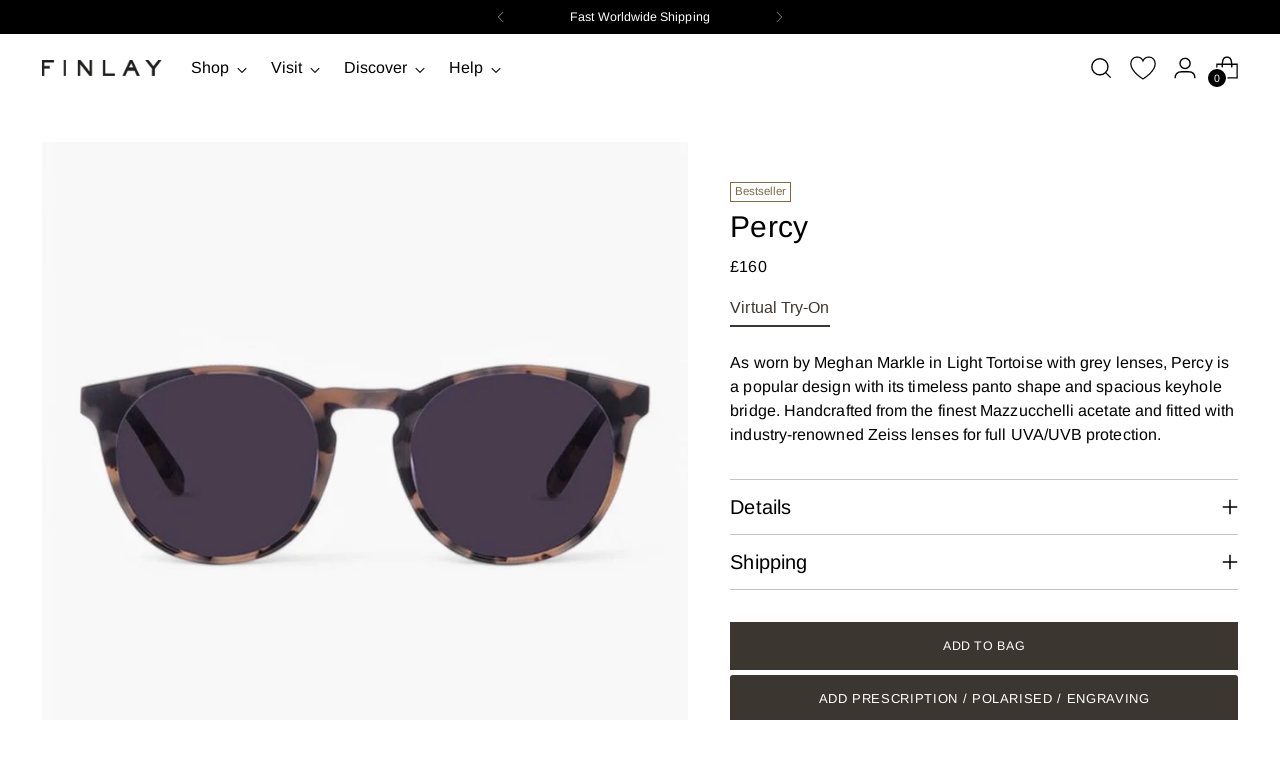

--- FILE ---
content_type: text/html; charset=utf-8
request_url: https://www.finlayandco.com/products/percy-stone-tortoise-with-grey-lenses
body_size: 129017
content:
<!doctype html>

<!--
  ___                 ___           ___           ___
       /  /\                     /__/\         /  /\         /  /\
      /  /:/_                    \  \:\       /  /:/        /  /::\
     /  /:/ /\  ___     ___       \  \:\     /  /:/        /  /:/\:\
    /  /:/ /:/ /__/\   /  /\  ___  \  \:\   /  /:/  ___   /  /:/  \:\
   /__/:/ /:/  \  \:\ /  /:/ /__/\  \__\:\ /__/:/  /  /\ /__/:/ \__\:\
   \  \:\/:/    \  \:\  /:/  \  \:\ /  /:/ \  \:\ /  /:/ \  \:\ /  /:/
    \  \::/      \  \:\/:/    \  \:\  /:/   \  \:\  /:/   \  \:\  /:/
     \  \:\       \  \::/      \  \:\/:/     \  \:\/:/     \  \:\/:/
      \  \:\       \__\/        \  \::/       \  \::/       \  \::/
       \__\/                     \__\/         \__\/         \__\/

  --------------------------------------------------------------------
  #  Stiletto v3.2.6
  #  Documentation: https://help.fluorescent.co/v/stiletto
  #  Purchase: https://themes.shopify.com/themes/stiletto/
  #  A product by Fluorescent: https://fluorescent.co/
  --------------------------------------------------------------------
-->

<html class="no-js" lang="en" style="--announcement-height: 1px;">
  <head>
    <meta charset="UTF-8">
    <meta http-equiv="X-UA-Compatible" content="IE=edge,chrome=1">
    <meta name="viewport" content="width=device-width,initial-scale=1">
    




  <meta name="description" content="As worn by Meghan Markle in Light Tortoise with grey lenses, Percy is a popular design with its timeless panto shape and spacious keyhole bridge. Handcrafted from the finest Mazzucchelli acetate and fitted with industry">



    <link rel="canonical" href="https://www.finlayandco.com/products/percy-stone-tortoise-with-grey-lenses">
    <link rel="preconnect" href="https://cdn.shopify.com" crossorigin><link rel="shortcut icon" href="//www.finlayandco.com/cdn/shop/files/Finlay-Fav.png?crop=center&height=32&v=1614363547&width=32" type="image/png"><title>Percy Stone Tortoise with Grey Lenses Sunglasses | FINLAY</title>

    





  
  
  
  
  




<meta property="og:url" content="https://www.finlayandco.com/products/percy-stone-tortoise-with-grey-lenses">
<meta property="og:site_name" content="FINLAY">
<meta property="og:type" content="product">
<meta property="og:title" content="Percy">
<meta property="og:description" content="As worn by Meghan Markle in Light Tortoise with grey lenses, Percy is a popular design with its timeless panto shape and spacious keyhole bridge. Handcrafted from the finest Mazzucchelli acetate and fitted with industry">
<meta property="og:image" content="http://www.finlayandco.com/cdn/shop/files/Front_View_Finlay_Percy_StoneTortoise_Grey_Sunglasses-Photoroom_9127bac8-2158-4f77-a1f4-9058dc6eabf4.jpg?v=1740697222&width=1024">
<meta property="og:image:secure_url" content="https://www.finlayandco.com/cdn/shop/files/Front_View_Finlay_Percy_StoneTortoise_Grey_Sunglasses-Photoroom_9127bac8-2158-4f77-a1f4-9058dc6eabf4.jpg?v=1740697222&width=1024">
<meta property="og:price:amount" content="160">
<meta property="og:price:currency" content="GBP">

<meta name="twitter:title" content="Percy">
<meta name="twitter:description" content="As worn by Meghan Markle in Light Tortoise with grey lenses, Percy is a popular design with its timeless panto shape and spacious keyhole bridge. Handcrafted from the finest Mazzucchelli acetate and fitted with industry">
<meta name="twitter:card" content="summary_large_image">
<meta name="twitter:image" content="https://www.finlayandco.com/cdn/shop/files/Front_View_Finlay_Percy_StoneTortoise_Grey_Sunglasses-Photoroom_9127bac8-2158-4f77-a1f4-9058dc6eabf4.jpg?v=1740697222&width=1024">
<meta name="twitter:image:width" content="480">
<meta name="twitter:image:height" content="480">


    <script>
  console.log('Stiletto v3.2.6 by Fluorescent');

  document.documentElement.className = document.documentElement.className.replace('no-js', '');
  if (window.matchMedia(`(prefers-reduced-motion: reduce)`) === true || window.matchMedia(`(prefers-reduced-motion: reduce)`).matches === true) {
    document.documentElement.classList.add('prefers-reduced-motion');
  } else {
    document.documentElement.classList.add('do-anim');
  }

  window.theme = {
    version: 'v3.2.6',
    themeName: 'Stiletto',
    moneyFormat: "£{{ amount_no_decimals }}",
    strings: {
      name: "FINLAY",
      accessibility: {
        play_video: "Play",
        pause_video: "Pause",
        range_lower: "Lower",
        range_upper: "Upper"
      },
      product: {
        no_shipping_rates: "Shipping rate unavailable",
        country_placeholder: "Country\/Region",
        review: "Write a review"
      },
      products: {
        product: {
          unavailable: "Unavailable",
          unitPrice: "Unit price",
          unitPriceSeparator: "per",
          sku: "SKU"
        }
      },
      cart: {
        editCartNote: "Edit order notes",
        addCartNote: "Add order notes",
        quantityError: "You have the maximum number of this product in your cart"
      },
      pagination: {
        viewing: "You’re viewing {{ of }} of {{ total }}",
        products: "products",
        results: "results"
      }
    },
    routes: {
      root: "/",
      cart: {
        base: "/cart",
        add: "/cart/add",
        change: "/cart/change",
        update: "/cart/update",
        clear: "/cart/clear",
        // Manual routes until Shopify adds support
        shipping: "/cart/shipping_rates",
      },
      // Manual routes until Shopify adds support
      products: "/products",
      productRecommendations: "/recommendations/products",
      predictive_search_url: '/search/suggest',
    },
    icons: {
      chevron: "\u003cspan class=\"icon icon-new icon-chevron \"\u003e\n  \u003csvg viewBox=\"0 0 24 24\" fill=\"none\" xmlns=\"http:\/\/www.w3.org\/2000\/svg\"\u003e\u003cpath d=\"M1.875 7.438 12 17.563 22.125 7.438\" stroke=\"currentColor\" stroke-width=\"2\"\/\u003e\u003c\/svg\u003e\n\u003c\/span\u003e\n",
      close: "\u003cspan class=\"icon icon-new icon-close \"\u003e\n  \u003csvg viewBox=\"0 0 24 24\" fill=\"none\" xmlns=\"http:\/\/www.w3.org\/2000\/svg\"\u003e\u003cpath d=\"M2.66 1.34 2 .68.68 2l.66.66 1.32-1.32zm18.68 21.32.66.66L23.32 22l-.66-.66-1.32 1.32zm1.32-20 .66-.66L22 .68l-.66.66 1.32 1.32zM1.34 21.34.68 22 2 23.32l.66-.66-1.32-1.32zm0-18.68 10 10 1.32-1.32-10-10-1.32 1.32zm11.32 10 10-10-1.32-1.32-10 10 1.32 1.32zm-1.32-1.32-10 10 1.32 1.32 10-10-1.32-1.32zm0 1.32 10 10 1.32-1.32-10-10-1.32 1.32z\" fill=\"currentColor\"\/\u003e\u003c\/svg\u003e\n\u003c\/span\u003e\n",
      zoom: "\u003cspan class=\"icon icon-new icon-zoom \"\u003e\n  \u003csvg viewBox=\"0 0 24 24\" fill=\"none\" xmlns=\"http:\/\/www.w3.org\/2000\/svg\"\u003e\u003cpath d=\"M10.3,19.71c5.21,0,9.44-4.23,9.44-9.44S15.51,.83,10.3,.83,.86,5.05,.86,10.27s4.23,9.44,9.44,9.44Z\" fill=\"none\" stroke=\"currentColor\" stroke-linecap=\"round\" stroke-miterlimit=\"10\" stroke-width=\"1.63\"\/\u003e\n          \u003cpath d=\"M5.05,10.27H15.54\" fill=\"none\" stroke=\"currentColor\" stroke-miterlimit=\"10\" stroke-width=\"1.63\"\/\u003e\n          \u003cpath class=\"cross-up\" d=\"M10.3,5.02V15.51\" fill=\"none\" stroke=\"currentColor\" stroke-miterlimit=\"10\" stroke-width=\"1.63\"\/\u003e\n          \u003cpath d=\"M16.92,16.9l6.49,6.49\" fill=\"none\" stroke=\"currentColor\" stroke-miterlimit=\"10\" stroke-width=\"1.63\"\/\u003e\u003c\/svg\u003e\n\u003c\/span\u003e\n"
    },
    coreData: {
      n: "Stiletto",
      v: "v3.2.6",
    }
  }

  window.theme.searchableFields = "product_type,title,variants.title,vendor";

  
</script>

    <style>
  @font-face {
  font-family: Arimo;
  font-weight: 400;
  font-style: normal;
  font-display: swap;
  src: url("//www.finlayandco.com/cdn/fonts/arimo/arimo_n4.a7efb558ca22d2002248bbe6f302a98edee38e35.woff2") format("woff2"),
       url("//www.finlayandco.com/cdn/fonts/arimo/arimo_n4.0da809f7d1d5ede2a73be7094ac00741efdb6387.woff") format("woff");
}

  @font-face {
  font-family: Arimo;
  font-weight: 400;
  font-style: normal;
  font-display: swap;
  src: url("//www.finlayandco.com/cdn/fonts/arimo/arimo_n4.a7efb558ca22d2002248bbe6f302a98edee38e35.woff2") format("woff2"),
       url("//www.finlayandco.com/cdn/fonts/arimo/arimo_n4.0da809f7d1d5ede2a73be7094ac00741efdb6387.woff") format("woff");
}

  
  @font-face {
  font-family: Arimo;
  font-weight: 400;
  font-style: normal;
  font-display: swap;
  src: url("//www.finlayandco.com/cdn/fonts/arimo/arimo_n4.a7efb558ca22d2002248bbe6f302a98edee38e35.woff2") format("woff2"),
       url("//www.finlayandco.com/cdn/fonts/arimo/arimo_n4.0da809f7d1d5ede2a73be7094ac00741efdb6387.woff") format("woff");
}

  @font-face {
  font-family: Arimo;
  font-weight: 700;
  font-style: normal;
  font-display: swap;
  src: url("//www.finlayandco.com/cdn/fonts/arimo/arimo_n7.1d2d0638e6a1228d86beb0e10006e3280ccb2d04.woff2") format("woff2"),
       url("//www.finlayandco.com/cdn/fonts/arimo/arimo_n7.f4b9139e8eac4a17b38b8707044c20f54c3be479.woff") format("woff");
}

  @font-face {
  font-family: Arimo;
  font-weight: 400;
  font-style: italic;
  font-display: swap;
  src: url("//www.finlayandco.com/cdn/fonts/arimo/arimo_i4.438ddb21a1b98c7230698d70dc1a21df235701b2.woff2") format("woff2"),
       url("//www.finlayandco.com/cdn/fonts/arimo/arimo_i4.0e1908a0dc1ec32fabb5a03a0c9ee2083f82e3d7.woff") format("woff");
}

  @font-face {
  font-family: Arimo;
  font-weight: 700;
  font-style: italic;
  font-display: swap;
  src: url("//www.finlayandco.com/cdn/fonts/arimo/arimo_i7.b9f09537c29041ec8d51f8cdb7c9b8e4f1f82cb1.woff2") format("woff2"),
       url("//www.finlayandco.com/cdn/fonts/arimo/arimo_i7.ec659fc855f754fd0b1bd052e606bba1058f73da.woff") format("woff");
}


  :root {
    --color-text: #000000;
    --color-text-8-percent: rgba(0, 0, 0, 0.08);  
    --color-text-alpha: rgba(0, 0, 0, 0.35);
    --color-text-meta: rgba(0, 0, 0, 0.6);
    --color-text-link: #706b5f;
    --color-text-error: #D02F2E;
    --color-text-success: #478947;

    --color-background: #ffffff;
    --color-background-semi-transparent-80: rgba(255, 255, 255, 0.8);
    --color-background-semi-transparent-90: rgba(255, 255, 255, 0.9);

    --color-background-transparent: rgba(255, 255, 255, 0);
    --color-border: #c9c5be;
    --color-border-meta: rgba(201, 197, 190, 0.6);
    --color-overlay: rgba(0, 0, 0, 0.7);

    --color-background-meta: #f5f5f5;
    --color-background-meta-alpha: rgba(245, 245, 245, 0.6);
    --color-background-darker-meta: #e8e8e8;
    --color-background-darker-meta-alpha: rgba(232, 232, 232, 0.6);
    --color-background-placeholder: #e8e8e8;
    --color-background-placeholder-lighter: #f0f0f0;
    --color-foreground-placeholder: rgba(0, 0, 0, 0.4);

    --color-border-input: #c9c5be;
    --color-border-input-alpha: rgba(201, 197, 190, 0.25);
    --color-text-input: #000000;
    --color-text-input-alpha: rgba(0, 0, 0, 0.04);

    --color-text-button: #ffffff;

    --color-background-button: #3c3631;
    --color-background-button-alpha: rgba(60, 54, 49, 0.6);
    --color-background-outline-button-alpha: rgba(60, 54, 49, 0.1);
    --color-background-button-hover: #74695f;

    --color-icon: rgba(0, 0, 0, 0.4);
    --color-icon-darker: rgba(0, 0, 0, 0.6);

    --color-text-sale-badge: #C31818;
    --color-background-sold-badge: #414141;
    --color-text-sold-badge: #ffffff;

    --color-text-header: #000000;
    --color-text-header-half-transparent: rgba(0, 0, 0, 0.5);

    --color-background-header: #ffffff;
    --color-background-header-transparent: rgba(255, 255, 255, 0);
    --color-icon-header: #000000;
    --color-shadow-header: rgba(0, 0, 0, 0.15);

    --color-background-footer: #3c3631;
    --color-text-footer: #ffffff;
    --color-text-footer-subdued: rgba(255, 255, 255, 0.7);

    --color-products-sale-price: #C31818;
    --color-products-rating-star: #000000;

    --color-products-stock-good: #798c5e;
    --color-products-stock-medium: #A77A06;
    --color-products-stock-bad: #A70100;
    --color-products-stock-bad: #A70100;

    --font-logo: Arimo, sans-serif;
    --font-logo-weight: 400;
    --font-logo-style: normal;
    --logo-text-transform: uppercase;
    --logo-letter-spacing: 0.0em;

    --font-heading: Arimo, sans-serif;
    --font-heading-weight: 400;
    --font-heading-style: normal;
    --font-heading-text-transform: none;
    --font-heading-base-letter-spacing: 0.005em;
    --font-heading-base-size: 40px;

    --font-body: Arimo, sans-serif;
    --font-body-weight: 400;
    --font-body-style: normal;
    --font-body-italic: italic;
    --font-body-bold-weight: 700;
    --font-body-base-letter-spacing: 0.005em;
    --font-body-base-size: 16px;

    /* Typography */
    --line-height-heading: 1.1;
    --line-height-subheading: 1.33;
    --line-height-body: 1.5;

    --logo-font-size: 
clamp(1.3125rem, 1.0794198895027625rem + 0.9944751381215469vw, 1.875rem)
;

    --font-size-navigation-base: 16px;
    --font-navigation-base-letter-spacing: 0.0em;
    --font-navigation-base-text-transform: none;

    --font-size-heading-display-1: 
clamp(3.5625rem, 3.484806629834254rem + 0.3314917127071823vw, 3.75rem)
;
    --font-size-heading-display-2: 
clamp(3.165875rem, 3.0968314917127073rem + 0.294585635359116vw, 3.3325rem)
;
    --font-size-heading-display-3: 
clamp(2.770675rem, 2.710250276243094rem + 0.2578121546961326vw, 2.9165rem)
;
    --font-size-heading-1-base: 
clamp(2.375rem, 2.3232044198895028rem + 0.22099447513812157vw, 2.5rem)
;
    --font-size-heading-2-base: 
clamp(2.078125rem, 2.032803867403315rem + 0.19337016574585636vw, 2.1875rem)
;
    --font-size-heading-3-base: 
clamp(1.78125rem, 1.742403314917127rem + 0.16574585635359115vw, 1.875rem)
;
    --font-size-heading-4-base: 
clamp(1.384625rem, 1.3544281767955801rem + 0.12883977900552487vw, 1.4575rem)
;
    --font-size-heading-5-base: 
clamp(1.1875rem, 1.1616022099447514rem + 0.11049723756906078vw, 1.25rem)
;
    --font-size-heading-6-base: 
clamp(0.988rem, 0.9664530386740332rem + 0.09193370165745857vw, 1.04rem)
;
    --font-size-body-400: 
clamp(1.666rem, 1.666rem + 0.0vw, 1.666rem)
;
    --font-size-body-350: 
clamp(1.555rem, 1.555rem + 0.0vw, 1.555rem)
;
    --font-size-body-300: 
clamp(1.444rem, 1.444rem + 0.0vw, 1.444rem)
;
    --font-size-body-250: 
clamp(1.333rem, 1.333rem + 0.0vw, 1.333rem)
;
    --font-size-body-200: 
clamp(1.222rem, 1.222rem + 0.0vw, 1.222rem)
;
    --font-size-body-150: 
clamp(1.111rem, 1.111rem + 0.0vw, 1.111rem)
;
    --font-size-body-100: 
clamp(1.0rem, 1.0rem + 0.0vw, 1.0rem)
;
    --font-size-body-75: 
clamp(0.888rem, 0.888rem + 0.0vw, 0.888rem)
;
    --font-size-body-60: 
clamp(0.8222rem, 0.8222rem + 0.0vw, 0.8222rem)
;
    --font-size-body-50: 
clamp(0.777rem, 0.777rem + 0.0vw, 0.777rem)
;
    --font-size-body-25: 
clamp(0.722rem, 0.722rem + 0.0vw, 0.722rem)
;
    --font-size-body-20: 
clamp(0.666rem, 0.666rem + 0.0vw, 0.666rem)
;

    /* Buttons */
    
      --button-padding-multiplier: 1;
      --font-size-button: var(--font-size-body-50);
      --font-size-button-x-small: var(--font-size-body-25);
    

    --font-button-text-transform: uppercase;
    --button-letter-spacing: 0.05em;
    --line-height-button: 1.45;

    /* Product badges */
    
      --font-size-product-badge: var(--font-size-body-25);
    

    --font-product-badge-text-transform: none;

    /* Product listing titles */
    
      --font-size-listing-title: var(--font-size-body-100);
    

    --font-product-listing-title-text-transform: none;
    --font-product-listing-title-base-letter-spacing: 0.0em;

    /* Shopify pay specific */
    --payment-terms-background-color: #f5f5f5;
  }

  @supports not (font-size: clamp(10px, 3.3vw, 20px)) {
    :root {
      --logo-font-size: 
1.59375rem
;
      --font-size-heading-display-1: 
3.65625rem
;
      --font-size-heading-display-2: 
3.2491875rem
;
      --font-size-heading-display-3: 
2.8435875rem
;
      --font-size-heading-1-base: 
2.4375rem
;
      --font-size-heading-2-base: 
2.1328125rem
;
      --font-size-heading-3-base: 
1.828125rem
;
      --font-size-heading-4-base: 
1.4210625rem
;
      --font-size-heading-5-base: 
1.21875rem
;
      --font-size-heading-6-base: 
1.014rem
;
      --font-size-body-400: 
1.666rem
;
      --font-size-body-350: 
1.555rem
;
      --font-size-body-300: 
1.444rem
;
      --font-size-body-250: 
1.333rem
;
      --font-size-body-200: 
1.222rem
;
      --font-size-body-150: 
1.111rem
;
      --font-size-body-100: 
1.0rem
;
      --font-size-body-75: 
0.888rem
;
      --font-size-body-60: 
0.8222rem
;
      --font-size-body-50: 
0.777rem
;
      --font-size-body-25: 
0.722rem
;
      --font-size-body-20: 
0.666rem
;
    }
  }.product-badge[data-handle="responsible"]{
        color: #3C9342;
      }
    
.product-badge[data-handle="bestseller"]{
        color: #7e6b45;
      }
    
.product-badge[data-handle="new"]{
        color: #000000;
      }
    

</style>

<script>
  flu = window.flu || {};
  flu.chunks = {
    photoswipe: "//www.finlayandco.com/cdn/shop/t/60/assets/photoswipe-chunk.js?v=18659099751219271031740746797",
    swiper: "//www.finlayandco.com/cdn/shop/t/60/assets/swiper-chunk.js?v=73725226959832986321740746797",
    nouislider: "//www.finlayandco.com/cdn/shop/t/60/assets/nouislider-chunk.js?v=131351027671466727271740746797",
    polyfillInert: "//www.finlayandco.com/cdn/shop/t/60/assets/polyfill-inert-chunk.js?v=9775187524458939151740746797",
    polyfillResizeObserver: "//www.finlayandco.com/cdn/shop/t/60/assets/polyfill-resize-observer-chunk.js?v=49253094118087005231740746797",
  };
</script>





  <script type="module" src="//www.finlayandco.com/cdn/shop/t/60/assets/theme.min.js?v=24166347296914362341740746797"></script>









  <script src="//www.finlayandco.com/cdn/shop/t/60/assets/custom-events.js?v=33644679717210944821740746797" defer></script>
  <script>
    window.flu.states = {
      useCustomEvents: true,
    };
  </script>


<script defer>
  var defineVH = function () {
    document.documentElement.style.setProperty('--vh', window.innerHeight * 0.01 + 'px');
  };
  window.addEventListener('resize', defineVH);
  window.addEventListener('orientationchange', defineVH);
  defineVH();
</script>

<link href="//www.finlayandco.com/cdn/shop/t/60/assets/theme.css?v=25943005232113549681741687783" rel="stylesheet" type="text/css" media="all" />


<script>window.performance && window.performance.mark && window.performance.mark('shopify.content_for_header.start');</script><meta name="google-site-verification" content="kpnXj7uM9j2qvM2iHFIZ12NAFJecRfVyEd6LeJlgUEE">
<meta id="shopify-digital-wallet" name="shopify-digital-wallet" content="/28542173281/digital_wallets/dialog">
<meta name="shopify-checkout-api-token" content="384ece233b3a5461a83d848443d75217">
<meta id="in-context-paypal-metadata" data-shop-id="28542173281" data-venmo-supported="false" data-environment="production" data-locale="en_US" data-paypal-v4="true" data-currency="GBP">
<link rel="alternate" hreflang="x-default" href="https://www.finlayandco.com/products/percy-stone-tortoise-with-grey-lenses">
<link rel="alternate" hreflang="en" href="https://www.finlayandco.com/products/percy-stone-tortoise-with-grey-lenses">
<link rel="alternate" hreflang="en-AU" href="https://www.finlayandco.com/en-au/products/percy-stone-tortoise-with-grey-lenses">
<link rel="alternate" hreflang="en-CA" href="https://www.finlayandco.com/en-ca/products/percy-stone-tortoise-with-grey-lenses">
<link rel="alternate" hreflang="en-AD" href="https://www.finlayandco.com/en-eu/products/percy-stone-tortoise-with-grey-lenses">
<link rel="alternate" hreflang="en-AL" href="https://www.finlayandco.com/en-eu/products/percy-stone-tortoise-with-grey-lenses">
<link rel="alternate" hreflang="en-AT" href="https://www.finlayandco.com/en-eu/products/percy-stone-tortoise-with-grey-lenses">
<link rel="alternate" hreflang="en-AX" href="https://www.finlayandco.com/en-eu/products/percy-stone-tortoise-with-grey-lenses">
<link rel="alternate" hreflang="en-BA" href="https://www.finlayandco.com/en-eu/products/percy-stone-tortoise-with-grey-lenses">
<link rel="alternate" hreflang="en-BE" href="https://www.finlayandco.com/en-eu/products/percy-stone-tortoise-with-grey-lenses">
<link rel="alternate" hreflang="en-BG" href="https://www.finlayandco.com/en-eu/products/percy-stone-tortoise-with-grey-lenses">
<link rel="alternate" hreflang="en-BY" href="https://www.finlayandco.com/en-eu/products/percy-stone-tortoise-with-grey-lenses">
<link rel="alternate" hreflang="en-CH" href="https://www.finlayandco.com/en-eu/products/percy-stone-tortoise-with-grey-lenses">
<link rel="alternate" hreflang="en-CZ" href="https://www.finlayandco.com/en-eu/products/percy-stone-tortoise-with-grey-lenses">
<link rel="alternate" hreflang="en-DE" href="https://www.finlayandco.com/en-eu/products/percy-stone-tortoise-with-grey-lenses">
<link rel="alternate" hreflang="en-DK" href="https://www.finlayandco.com/en-eu/products/percy-stone-tortoise-with-grey-lenses">
<link rel="alternate" hreflang="en-EE" href="https://www.finlayandco.com/en-eu/products/percy-stone-tortoise-with-grey-lenses">
<link rel="alternate" hreflang="en-ES" href="https://www.finlayandco.com/en-eu/products/percy-stone-tortoise-with-grey-lenses">
<link rel="alternate" hreflang="en-FI" href="https://www.finlayandco.com/en-eu/products/percy-stone-tortoise-with-grey-lenses">
<link rel="alternate" hreflang="en-FO" href="https://www.finlayandco.com/en-eu/products/percy-stone-tortoise-with-grey-lenses">
<link rel="alternate" hreflang="en-FR" href="https://www.finlayandco.com/en-eu/products/percy-stone-tortoise-with-grey-lenses">
<link rel="alternate" hreflang="en-GG" href="https://www.finlayandco.com/en-eu/products/percy-stone-tortoise-with-grey-lenses">
<link rel="alternate" hreflang="en-GI" href="https://www.finlayandco.com/en-eu/products/percy-stone-tortoise-with-grey-lenses">
<link rel="alternate" hreflang="en-GR" href="https://www.finlayandco.com/en-eu/products/percy-stone-tortoise-with-grey-lenses">
<link rel="alternate" hreflang="en-HR" href="https://www.finlayandco.com/en-eu/products/percy-stone-tortoise-with-grey-lenses">
<link rel="alternate" hreflang="en-HU" href="https://www.finlayandco.com/en-eu/products/percy-stone-tortoise-with-grey-lenses">
<link rel="alternate" hreflang="en-IE" href="https://www.finlayandco.com/en-eu/products/percy-stone-tortoise-with-grey-lenses">
<link rel="alternate" hreflang="en-IM" href="https://www.finlayandco.com/en-eu/products/percy-stone-tortoise-with-grey-lenses">
<link rel="alternate" hreflang="en-IS" href="https://www.finlayandco.com/en-eu/products/percy-stone-tortoise-with-grey-lenses">
<link rel="alternate" hreflang="en-IT" href="https://www.finlayandco.com/en-eu/products/percy-stone-tortoise-with-grey-lenses">
<link rel="alternate" hreflang="en-JE" href="https://www.finlayandco.com/en-eu/products/percy-stone-tortoise-with-grey-lenses">
<link rel="alternate" hreflang="en-LI" href="https://www.finlayandco.com/en-eu/products/percy-stone-tortoise-with-grey-lenses">
<link rel="alternate" hreflang="en-LT" href="https://www.finlayandco.com/en-eu/products/percy-stone-tortoise-with-grey-lenses">
<link rel="alternate" hreflang="en-LU" href="https://www.finlayandco.com/en-eu/products/percy-stone-tortoise-with-grey-lenses">
<link rel="alternate" hreflang="en-LV" href="https://www.finlayandco.com/en-eu/products/percy-stone-tortoise-with-grey-lenses">
<link rel="alternate" hreflang="en-MC" href="https://www.finlayandco.com/en-eu/products/percy-stone-tortoise-with-grey-lenses">
<link rel="alternate" hreflang="en-MD" href="https://www.finlayandco.com/en-eu/products/percy-stone-tortoise-with-grey-lenses">
<link rel="alternate" hreflang="en-ME" href="https://www.finlayandco.com/en-eu/products/percy-stone-tortoise-with-grey-lenses">
<link rel="alternate" hreflang="en-MK" href="https://www.finlayandco.com/en-eu/products/percy-stone-tortoise-with-grey-lenses">
<link rel="alternate" hreflang="en-MT" href="https://www.finlayandco.com/en-eu/products/percy-stone-tortoise-with-grey-lenses">
<link rel="alternate" hreflang="en-NL" href="https://www.finlayandco.com/en-eu/products/percy-stone-tortoise-with-grey-lenses">
<link rel="alternate" hreflang="en-NO" href="https://www.finlayandco.com/en-eu/products/percy-stone-tortoise-with-grey-lenses">
<link rel="alternate" hreflang="en-PL" href="https://www.finlayandco.com/en-eu/products/percy-stone-tortoise-with-grey-lenses">
<link rel="alternate" hreflang="en-PT" href="https://www.finlayandco.com/en-eu/products/percy-stone-tortoise-with-grey-lenses">
<link rel="alternate" hreflang="en-RO" href="https://www.finlayandco.com/en-eu/products/percy-stone-tortoise-with-grey-lenses">
<link rel="alternate" hreflang="en-RS" href="https://www.finlayandco.com/en-eu/products/percy-stone-tortoise-with-grey-lenses">
<link rel="alternate" hreflang="en-RU" href="https://www.finlayandco.com/en-eu/products/percy-stone-tortoise-with-grey-lenses">
<link rel="alternate" hreflang="en-SE" href="https://www.finlayandco.com/en-eu/products/percy-stone-tortoise-with-grey-lenses">
<link rel="alternate" hreflang="en-SI" href="https://www.finlayandco.com/en-eu/products/percy-stone-tortoise-with-grey-lenses">
<link rel="alternate" hreflang="en-SJ" href="https://www.finlayandco.com/en-eu/products/percy-stone-tortoise-with-grey-lenses">
<link rel="alternate" hreflang="en-SK" href="https://www.finlayandco.com/en-eu/products/percy-stone-tortoise-with-grey-lenses">
<link rel="alternate" hreflang="en-SM" href="https://www.finlayandco.com/en-eu/products/percy-stone-tortoise-with-grey-lenses">
<link rel="alternate" hreflang="en-UA" href="https://www.finlayandco.com/en-eu/products/percy-stone-tortoise-with-grey-lenses">
<link rel="alternate" hreflang="en-VA" href="https://www.finlayandco.com/en-eu/products/percy-stone-tortoise-with-grey-lenses">
<link rel="alternate" hreflang="en-XK" href="https://www.finlayandco.com/en-eu/products/percy-stone-tortoise-with-grey-lenses">
<link rel="alternate" hreflang="en-NZ" href="https://www.finlayandco.com/en-nz/products/percy-stone-tortoise-with-grey-lenses">
<link rel="alternate" hreflang="en-AC" href="https://www.finlayandco.com/en-us/products/percy-stone-tortoise-with-grey-lenses">
<link rel="alternate" hreflang="en-AF" href="https://www.finlayandco.com/en-us/products/percy-stone-tortoise-with-grey-lenses">
<link rel="alternate" hreflang="en-AG" href="https://www.finlayandco.com/en-us/products/percy-stone-tortoise-with-grey-lenses">
<link rel="alternate" hreflang="en-AI" href="https://www.finlayandco.com/en-us/products/percy-stone-tortoise-with-grey-lenses">
<link rel="alternate" hreflang="en-AM" href="https://www.finlayandco.com/en-us/products/percy-stone-tortoise-with-grey-lenses">
<link rel="alternate" hreflang="en-AO" href="https://www.finlayandco.com/en-us/products/percy-stone-tortoise-with-grey-lenses">
<link rel="alternate" hreflang="en-AR" href="https://www.finlayandco.com/en-us/products/percy-stone-tortoise-with-grey-lenses">
<link rel="alternate" hreflang="en-AW" href="https://www.finlayandco.com/en-us/products/percy-stone-tortoise-with-grey-lenses">
<link rel="alternate" hreflang="en-AZ" href="https://www.finlayandco.com/en-us/products/percy-stone-tortoise-with-grey-lenses">
<link rel="alternate" hreflang="en-BB" href="https://www.finlayandco.com/en-us/products/percy-stone-tortoise-with-grey-lenses">
<link rel="alternate" hreflang="en-BD" href="https://www.finlayandco.com/en-us/products/percy-stone-tortoise-with-grey-lenses">
<link rel="alternate" hreflang="en-BF" href="https://www.finlayandco.com/en-us/products/percy-stone-tortoise-with-grey-lenses">
<link rel="alternate" hreflang="en-BI" href="https://www.finlayandco.com/en-us/products/percy-stone-tortoise-with-grey-lenses">
<link rel="alternate" hreflang="en-BJ" href="https://www.finlayandco.com/en-us/products/percy-stone-tortoise-with-grey-lenses">
<link rel="alternate" hreflang="en-BL" href="https://www.finlayandco.com/en-us/products/percy-stone-tortoise-with-grey-lenses">
<link rel="alternate" hreflang="en-BM" href="https://www.finlayandco.com/en-us/products/percy-stone-tortoise-with-grey-lenses">
<link rel="alternate" hreflang="en-BN" href="https://www.finlayandco.com/en-us/products/percy-stone-tortoise-with-grey-lenses">
<link rel="alternate" hreflang="en-BO" href="https://www.finlayandco.com/en-us/products/percy-stone-tortoise-with-grey-lenses">
<link rel="alternate" hreflang="en-BQ" href="https://www.finlayandco.com/en-us/products/percy-stone-tortoise-with-grey-lenses">
<link rel="alternate" hreflang="en-BR" href="https://www.finlayandco.com/en-us/products/percy-stone-tortoise-with-grey-lenses">
<link rel="alternate" hreflang="en-BS" href="https://www.finlayandco.com/en-us/products/percy-stone-tortoise-with-grey-lenses">
<link rel="alternate" hreflang="en-BT" href="https://www.finlayandco.com/en-us/products/percy-stone-tortoise-with-grey-lenses">
<link rel="alternate" hreflang="en-BW" href="https://www.finlayandco.com/en-us/products/percy-stone-tortoise-with-grey-lenses">
<link rel="alternate" hreflang="en-BZ" href="https://www.finlayandco.com/en-us/products/percy-stone-tortoise-with-grey-lenses">
<link rel="alternate" hreflang="en-CC" href="https://www.finlayandco.com/en-us/products/percy-stone-tortoise-with-grey-lenses">
<link rel="alternate" hreflang="en-CD" href="https://www.finlayandco.com/en-us/products/percy-stone-tortoise-with-grey-lenses">
<link rel="alternate" hreflang="en-CF" href="https://www.finlayandco.com/en-us/products/percy-stone-tortoise-with-grey-lenses">
<link rel="alternate" hreflang="en-CG" href="https://www.finlayandco.com/en-us/products/percy-stone-tortoise-with-grey-lenses">
<link rel="alternate" hreflang="en-CI" href="https://www.finlayandco.com/en-us/products/percy-stone-tortoise-with-grey-lenses">
<link rel="alternate" hreflang="en-CK" href="https://www.finlayandco.com/en-us/products/percy-stone-tortoise-with-grey-lenses">
<link rel="alternate" hreflang="en-CL" href="https://www.finlayandco.com/en-us/products/percy-stone-tortoise-with-grey-lenses">
<link rel="alternate" hreflang="en-CM" href="https://www.finlayandco.com/en-us/products/percy-stone-tortoise-with-grey-lenses">
<link rel="alternate" hreflang="en-CN" href="https://www.finlayandco.com/en-us/products/percy-stone-tortoise-with-grey-lenses">
<link rel="alternate" hreflang="en-CO" href="https://www.finlayandco.com/en-us/products/percy-stone-tortoise-with-grey-lenses">
<link rel="alternate" hreflang="en-CR" href="https://www.finlayandco.com/en-us/products/percy-stone-tortoise-with-grey-lenses">
<link rel="alternate" hreflang="en-CV" href="https://www.finlayandco.com/en-us/products/percy-stone-tortoise-with-grey-lenses">
<link rel="alternate" hreflang="en-CW" href="https://www.finlayandco.com/en-us/products/percy-stone-tortoise-with-grey-lenses">
<link rel="alternate" hreflang="en-CX" href="https://www.finlayandco.com/en-us/products/percy-stone-tortoise-with-grey-lenses">
<link rel="alternate" hreflang="en-CY" href="https://www.finlayandco.com/en-us/products/percy-stone-tortoise-with-grey-lenses">
<link rel="alternate" hreflang="en-DJ" href="https://www.finlayandco.com/en-us/products/percy-stone-tortoise-with-grey-lenses">
<link rel="alternate" hreflang="en-DM" href="https://www.finlayandco.com/en-us/products/percy-stone-tortoise-with-grey-lenses">
<link rel="alternate" hreflang="en-DO" href="https://www.finlayandco.com/en-us/products/percy-stone-tortoise-with-grey-lenses">
<link rel="alternate" hreflang="en-DZ" href="https://www.finlayandco.com/en-us/products/percy-stone-tortoise-with-grey-lenses">
<link rel="alternate" hreflang="en-EC" href="https://www.finlayandco.com/en-us/products/percy-stone-tortoise-with-grey-lenses">
<link rel="alternate" hreflang="en-EG" href="https://www.finlayandco.com/en-us/products/percy-stone-tortoise-with-grey-lenses">
<link rel="alternate" hreflang="en-EH" href="https://www.finlayandco.com/en-us/products/percy-stone-tortoise-with-grey-lenses">
<link rel="alternate" hreflang="en-ER" href="https://www.finlayandco.com/en-us/products/percy-stone-tortoise-with-grey-lenses">
<link rel="alternate" hreflang="en-ET" href="https://www.finlayandco.com/en-us/products/percy-stone-tortoise-with-grey-lenses">
<link rel="alternate" hreflang="en-FJ" href="https://www.finlayandco.com/en-us/products/percy-stone-tortoise-with-grey-lenses">
<link rel="alternate" hreflang="en-FK" href="https://www.finlayandco.com/en-us/products/percy-stone-tortoise-with-grey-lenses">
<link rel="alternate" hreflang="en-GA" href="https://www.finlayandco.com/en-us/products/percy-stone-tortoise-with-grey-lenses">
<link rel="alternate" hreflang="en-GD" href="https://www.finlayandco.com/en-us/products/percy-stone-tortoise-with-grey-lenses">
<link rel="alternate" hreflang="en-GE" href="https://www.finlayandco.com/en-us/products/percy-stone-tortoise-with-grey-lenses">
<link rel="alternate" hreflang="en-GF" href="https://www.finlayandco.com/en-us/products/percy-stone-tortoise-with-grey-lenses">
<link rel="alternate" hreflang="en-GH" href="https://www.finlayandco.com/en-us/products/percy-stone-tortoise-with-grey-lenses">
<link rel="alternate" hreflang="en-GL" href="https://www.finlayandco.com/en-us/products/percy-stone-tortoise-with-grey-lenses">
<link rel="alternate" hreflang="en-GM" href="https://www.finlayandco.com/en-us/products/percy-stone-tortoise-with-grey-lenses">
<link rel="alternate" hreflang="en-GN" href="https://www.finlayandco.com/en-us/products/percy-stone-tortoise-with-grey-lenses">
<link rel="alternate" hreflang="en-GP" href="https://www.finlayandco.com/en-us/products/percy-stone-tortoise-with-grey-lenses">
<link rel="alternate" hreflang="en-GQ" href="https://www.finlayandco.com/en-us/products/percy-stone-tortoise-with-grey-lenses">
<link rel="alternate" hreflang="en-GS" href="https://www.finlayandco.com/en-us/products/percy-stone-tortoise-with-grey-lenses">
<link rel="alternate" hreflang="en-GT" href="https://www.finlayandco.com/en-us/products/percy-stone-tortoise-with-grey-lenses">
<link rel="alternate" hreflang="en-GW" href="https://www.finlayandco.com/en-us/products/percy-stone-tortoise-with-grey-lenses">
<link rel="alternate" hreflang="en-GY" href="https://www.finlayandco.com/en-us/products/percy-stone-tortoise-with-grey-lenses">
<link rel="alternate" hreflang="en-HK" href="https://www.finlayandco.com/en-us/products/percy-stone-tortoise-with-grey-lenses">
<link rel="alternate" hreflang="en-HN" href="https://www.finlayandco.com/en-us/products/percy-stone-tortoise-with-grey-lenses">
<link rel="alternate" hreflang="en-HT" href="https://www.finlayandco.com/en-us/products/percy-stone-tortoise-with-grey-lenses">
<link rel="alternate" hreflang="en-ID" href="https://www.finlayandco.com/en-us/products/percy-stone-tortoise-with-grey-lenses">
<link rel="alternate" hreflang="en-IL" href="https://www.finlayandco.com/en-us/products/percy-stone-tortoise-with-grey-lenses">
<link rel="alternate" hreflang="en-IN" href="https://www.finlayandco.com/en-us/products/percy-stone-tortoise-with-grey-lenses">
<link rel="alternate" hreflang="en-IO" href="https://www.finlayandco.com/en-us/products/percy-stone-tortoise-with-grey-lenses">
<link rel="alternate" hreflang="en-IQ" href="https://www.finlayandco.com/en-us/products/percy-stone-tortoise-with-grey-lenses">
<link rel="alternate" hreflang="en-JM" href="https://www.finlayandco.com/en-us/products/percy-stone-tortoise-with-grey-lenses">
<link rel="alternate" hreflang="en-JO" href="https://www.finlayandco.com/en-us/products/percy-stone-tortoise-with-grey-lenses">
<link rel="alternate" hreflang="en-JP" href="https://www.finlayandco.com/en-us/products/percy-stone-tortoise-with-grey-lenses">
<link rel="alternate" hreflang="en-KE" href="https://www.finlayandco.com/en-us/products/percy-stone-tortoise-with-grey-lenses">
<link rel="alternate" hreflang="en-KG" href="https://www.finlayandco.com/en-us/products/percy-stone-tortoise-with-grey-lenses">
<link rel="alternate" hreflang="en-KH" href="https://www.finlayandco.com/en-us/products/percy-stone-tortoise-with-grey-lenses">
<link rel="alternate" hreflang="en-KI" href="https://www.finlayandco.com/en-us/products/percy-stone-tortoise-with-grey-lenses">
<link rel="alternate" hreflang="en-KM" href="https://www.finlayandco.com/en-us/products/percy-stone-tortoise-with-grey-lenses">
<link rel="alternate" hreflang="en-KN" href="https://www.finlayandco.com/en-us/products/percy-stone-tortoise-with-grey-lenses">
<link rel="alternate" hreflang="en-KR" href="https://www.finlayandco.com/en-us/products/percy-stone-tortoise-with-grey-lenses">
<link rel="alternate" hreflang="en-KY" href="https://www.finlayandco.com/en-us/products/percy-stone-tortoise-with-grey-lenses">
<link rel="alternate" hreflang="en-KZ" href="https://www.finlayandco.com/en-us/products/percy-stone-tortoise-with-grey-lenses">
<link rel="alternate" hreflang="en-LA" href="https://www.finlayandco.com/en-us/products/percy-stone-tortoise-with-grey-lenses">
<link rel="alternate" hreflang="en-LB" href="https://www.finlayandco.com/en-us/products/percy-stone-tortoise-with-grey-lenses">
<link rel="alternate" hreflang="en-LC" href="https://www.finlayandco.com/en-us/products/percy-stone-tortoise-with-grey-lenses">
<link rel="alternate" hreflang="en-LK" href="https://www.finlayandco.com/en-us/products/percy-stone-tortoise-with-grey-lenses">
<link rel="alternate" hreflang="en-LR" href="https://www.finlayandco.com/en-us/products/percy-stone-tortoise-with-grey-lenses">
<link rel="alternate" hreflang="en-LS" href="https://www.finlayandco.com/en-us/products/percy-stone-tortoise-with-grey-lenses">
<link rel="alternate" hreflang="en-LY" href="https://www.finlayandco.com/en-us/products/percy-stone-tortoise-with-grey-lenses">
<link rel="alternate" hreflang="en-MA" href="https://www.finlayandco.com/en-us/products/percy-stone-tortoise-with-grey-lenses">
<link rel="alternate" hreflang="en-MF" href="https://www.finlayandco.com/en-us/products/percy-stone-tortoise-with-grey-lenses">
<link rel="alternate" hreflang="en-MG" href="https://www.finlayandco.com/en-us/products/percy-stone-tortoise-with-grey-lenses">
<link rel="alternate" hreflang="en-ML" href="https://www.finlayandco.com/en-us/products/percy-stone-tortoise-with-grey-lenses">
<link rel="alternate" hreflang="en-MM" href="https://www.finlayandco.com/en-us/products/percy-stone-tortoise-with-grey-lenses">
<link rel="alternate" hreflang="en-MN" href="https://www.finlayandco.com/en-us/products/percy-stone-tortoise-with-grey-lenses">
<link rel="alternate" hreflang="en-MO" href="https://www.finlayandco.com/en-us/products/percy-stone-tortoise-with-grey-lenses">
<link rel="alternate" hreflang="en-MQ" href="https://www.finlayandco.com/en-us/products/percy-stone-tortoise-with-grey-lenses">
<link rel="alternate" hreflang="en-MR" href="https://www.finlayandco.com/en-us/products/percy-stone-tortoise-with-grey-lenses">
<link rel="alternate" hreflang="en-MS" href="https://www.finlayandco.com/en-us/products/percy-stone-tortoise-with-grey-lenses">
<link rel="alternate" hreflang="en-MU" href="https://www.finlayandco.com/en-us/products/percy-stone-tortoise-with-grey-lenses">
<link rel="alternate" hreflang="en-MV" href="https://www.finlayandco.com/en-us/products/percy-stone-tortoise-with-grey-lenses">
<link rel="alternate" hreflang="en-MW" href="https://www.finlayandco.com/en-us/products/percy-stone-tortoise-with-grey-lenses">
<link rel="alternate" hreflang="en-MX" href="https://www.finlayandco.com/en-us/products/percy-stone-tortoise-with-grey-lenses">
<link rel="alternate" hreflang="en-MY" href="https://www.finlayandco.com/en-us/products/percy-stone-tortoise-with-grey-lenses">
<link rel="alternate" hreflang="en-MZ" href="https://www.finlayandco.com/en-us/products/percy-stone-tortoise-with-grey-lenses">
<link rel="alternate" hreflang="en-NA" href="https://www.finlayandco.com/en-us/products/percy-stone-tortoise-with-grey-lenses">
<link rel="alternate" hreflang="en-NC" href="https://www.finlayandco.com/en-us/products/percy-stone-tortoise-with-grey-lenses">
<link rel="alternate" hreflang="en-NE" href="https://www.finlayandco.com/en-us/products/percy-stone-tortoise-with-grey-lenses">
<link rel="alternate" hreflang="en-NF" href="https://www.finlayandco.com/en-us/products/percy-stone-tortoise-with-grey-lenses">
<link rel="alternate" hreflang="en-NG" href="https://www.finlayandco.com/en-us/products/percy-stone-tortoise-with-grey-lenses">
<link rel="alternate" hreflang="en-NI" href="https://www.finlayandco.com/en-us/products/percy-stone-tortoise-with-grey-lenses">
<link rel="alternate" hreflang="en-NP" href="https://www.finlayandco.com/en-us/products/percy-stone-tortoise-with-grey-lenses">
<link rel="alternate" hreflang="en-NR" href="https://www.finlayandco.com/en-us/products/percy-stone-tortoise-with-grey-lenses">
<link rel="alternate" hreflang="en-NU" href="https://www.finlayandco.com/en-us/products/percy-stone-tortoise-with-grey-lenses">
<link rel="alternate" hreflang="en-PA" href="https://www.finlayandco.com/en-us/products/percy-stone-tortoise-with-grey-lenses">
<link rel="alternate" hreflang="en-PE" href="https://www.finlayandco.com/en-us/products/percy-stone-tortoise-with-grey-lenses">
<link rel="alternate" hreflang="en-PF" href="https://www.finlayandco.com/en-us/products/percy-stone-tortoise-with-grey-lenses">
<link rel="alternate" hreflang="en-PG" href="https://www.finlayandco.com/en-us/products/percy-stone-tortoise-with-grey-lenses">
<link rel="alternate" hreflang="en-PH" href="https://www.finlayandco.com/en-us/products/percy-stone-tortoise-with-grey-lenses">
<link rel="alternate" hreflang="en-PK" href="https://www.finlayandco.com/en-us/products/percy-stone-tortoise-with-grey-lenses">
<link rel="alternate" hreflang="en-PM" href="https://www.finlayandco.com/en-us/products/percy-stone-tortoise-with-grey-lenses">
<link rel="alternate" hreflang="en-PN" href="https://www.finlayandco.com/en-us/products/percy-stone-tortoise-with-grey-lenses">
<link rel="alternate" hreflang="en-PS" href="https://www.finlayandco.com/en-us/products/percy-stone-tortoise-with-grey-lenses">
<link rel="alternate" hreflang="en-PY" href="https://www.finlayandco.com/en-us/products/percy-stone-tortoise-with-grey-lenses">
<link rel="alternate" hreflang="en-RE" href="https://www.finlayandco.com/en-us/products/percy-stone-tortoise-with-grey-lenses">
<link rel="alternate" hreflang="en-RW" href="https://www.finlayandco.com/en-us/products/percy-stone-tortoise-with-grey-lenses">
<link rel="alternate" hreflang="en-SB" href="https://www.finlayandco.com/en-us/products/percy-stone-tortoise-with-grey-lenses">
<link rel="alternate" hreflang="en-SC" href="https://www.finlayandco.com/en-us/products/percy-stone-tortoise-with-grey-lenses">
<link rel="alternate" hreflang="en-SD" href="https://www.finlayandco.com/en-us/products/percy-stone-tortoise-with-grey-lenses">
<link rel="alternate" hreflang="en-SG" href="https://www.finlayandco.com/en-us/products/percy-stone-tortoise-with-grey-lenses">
<link rel="alternate" hreflang="en-SH" href="https://www.finlayandco.com/en-us/products/percy-stone-tortoise-with-grey-lenses">
<link rel="alternate" hreflang="en-SL" href="https://www.finlayandco.com/en-us/products/percy-stone-tortoise-with-grey-lenses">
<link rel="alternate" hreflang="en-SN" href="https://www.finlayandco.com/en-us/products/percy-stone-tortoise-with-grey-lenses">
<link rel="alternate" hreflang="en-SO" href="https://www.finlayandco.com/en-us/products/percy-stone-tortoise-with-grey-lenses">
<link rel="alternate" hreflang="en-SR" href="https://www.finlayandco.com/en-us/products/percy-stone-tortoise-with-grey-lenses">
<link rel="alternate" hreflang="en-SS" href="https://www.finlayandco.com/en-us/products/percy-stone-tortoise-with-grey-lenses">
<link rel="alternate" hreflang="en-ST" href="https://www.finlayandco.com/en-us/products/percy-stone-tortoise-with-grey-lenses">
<link rel="alternate" hreflang="en-SV" href="https://www.finlayandco.com/en-us/products/percy-stone-tortoise-with-grey-lenses">
<link rel="alternate" hreflang="en-SX" href="https://www.finlayandco.com/en-us/products/percy-stone-tortoise-with-grey-lenses">
<link rel="alternate" hreflang="en-SZ" href="https://www.finlayandco.com/en-us/products/percy-stone-tortoise-with-grey-lenses">
<link rel="alternate" hreflang="en-TA" href="https://www.finlayandco.com/en-us/products/percy-stone-tortoise-with-grey-lenses">
<link rel="alternate" hreflang="en-TC" href="https://www.finlayandco.com/en-us/products/percy-stone-tortoise-with-grey-lenses">
<link rel="alternate" hreflang="en-TD" href="https://www.finlayandco.com/en-us/products/percy-stone-tortoise-with-grey-lenses">
<link rel="alternate" hreflang="en-TF" href="https://www.finlayandco.com/en-us/products/percy-stone-tortoise-with-grey-lenses">
<link rel="alternate" hreflang="en-TG" href="https://www.finlayandco.com/en-us/products/percy-stone-tortoise-with-grey-lenses">
<link rel="alternate" hreflang="en-TH" href="https://www.finlayandco.com/en-us/products/percy-stone-tortoise-with-grey-lenses">
<link rel="alternate" hreflang="en-TJ" href="https://www.finlayandco.com/en-us/products/percy-stone-tortoise-with-grey-lenses">
<link rel="alternate" hreflang="en-TK" href="https://www.finlayandco.com/en-us/products/percy-stone-tortoise-with-grey-lenses">
<link rel="alternate" hreflang="en-TL" href="https://www.finlayandco.com/en-us/products/percy-stone-tortoise-with-grey-lenses">
<link rel="alternate" hreflang="en-TM" href="https://www.finlayandco.com/en-us/products/percy-stone-tortoise-with-grey-lenses">
<link rel="alternate" hreflang="en-TN" href="https://www.finlayandco.com/en-us/products/percy-stone-tortoise-with-grey-lenses">
<link rel="alternate" hreflang="en-TO" href="https://www.finlayandco.com/en-us/products/percy-stone-tortoise-with-grey-lenses">
<link rel="alternate" hreflang="en-TR" href="https://www.finlayandco.com/en-us/products/percy-stone-tortoise-with-grey-lenses">
<link rel="alternate" hreflang="en-TT" href="https://www.finlayandco.com/en-us/products/percy-stone-tortoise-with-grey-lenses">
<link rel="alternate" hreflang="en-TV" href="https://www.finlayandco.com/en-us/products/percy-stone-tortoise-with-grey-lenses">
<link rel="alternate" hreflang="en-TW" href="https://www.finlayandco.com/en-us/products/percy-stone-tortoise-with-grey-lenses">
<link rel="alternate" hreflang="en-TZ" href="https://www.finlayandco.com/en-us/products/percy-stone-tortoise-with-grey-lenses">
<link rel="alternate" hreflang="en-UG" href="https://www.finlayandco.com/en-us/products/percy-stone-tortoise-with-grey-lenses">
<link rel="alternate" hreflang="en-UM" href="https://www.finlayandco.com/en-us/products/percy-stone-tortoise-with-grey-lenses">
<link rel="alternate" hreflang="en-US" href="https://www.finlayandco.com/en-us/products/percy-stone-tortoise-with-grey-lenses">
<link rel="alternate" hreflang="en-UY" href="https://www.finlayandco.com/en-us/products/percy-stone-tortoise-with-grey-lenses">
<link rel="alternate" hreflang="en-UZ" href="https://www.finlayandco.com/en-us/products/percy-stone-tortoise-with-grey-lenses">
<link rel="alternate" hreflang="en-VC" href="https://www.finlayandco.com/en-us/products/percy-stone-tortoise-with-grey-lenses">
<link rel="alternate" hreflang="en-VE" href="https://www.finlayandco.com/en-us/products/percy-stone-tortoise-with-grey-lenses">
<link rel="alternate" hreflang="en-VG" href="https://www.finlayandco.com/en-us/products/percy-stone-tortoise-with-grey-lenses">
<link rel="alternate" hreflang="en-VN" href="https://www.finlayandco.com/en-us/products/percy-stone-tortoise-with-grey-lenses">
<link rel="alternate" hreflang="en-VU" href="https://www.finlayandco.com/en-us/products/percy-stone-tortoise-with-grey-lenses">
<link rel="alternate" hreflang="en-WF" href="https://www.finlayandco.com/en-us/products/percy-stone-tortoise-with-grey-lenses">
<link rel="alternate" hreflang="en-WS" href="https://www.finlayandco.com/en-us/products/percy-stone-tortoise-with-grey-lenses">
<link rel="alternate" hreflang="en-YE" href="https://www.finlayandco.com/en-us/products/percy-stone-tortoise-with-grey-lenses">
<link rel="alternate" hreflang="en-YT" href="https://www.finlayandco.com/en-us/products/percy-stone-tortoise-with-grey-lenses">
<link rel="alternate" hreflang="en-ZA" href="https://www.finlayandco.com/en-us/products/percy-stone-tortoise-with-grey-lenses">
<link rel="alternate" hreflang="en-ZM" href="https://www.finlayandco.com/en-us/products/percy-stone-tortoise-with-grey-lenses">
<link rel="alternate" hreflang="en-ZW" href="https://www.finlayandco.com/en-us/products/percy-stone-tortoise-with-grey-lenses">
<link rel="alternate" hreflang="en-AE" href="https://www.finlayandco.com/en-me/products/percy-stone-tortoise-with-grey-lenses">
<link rel="alternate" hreflang="en-BH" href="https://www.finlayandco.com/en-me/products/percy-stone-tortoise-with-grey-lenses">
<link rel="alternate" hreflang="en-KW" href="https://www.finlayandco.com/en-me/products/percy-stone-tortoise-with-grey-lenses">
<link rel="alternate" hreflang="en-OM" href="https://www.finlayandco.com/en-me/products/percy-stone-tortoise-with-grey-lenses">
<link rel="alternate" hreflang="en-QA" href="https://www.finlayandco.com/en-me/products/percy-stone-tortoise-with-grey-lenses">
<link rel="alternate" hreflang="en-SA" href="https://www.finlayandco.com/en-me/products/percy-stone-tortoise-with-grey-lenses">
<link rel="alternate" type="application/json+oembed" href="https://www.finlayandco.com/products/percy-stone-tortoise-with-grey-lenses.oembed">
<script async="async" src="/checkouts/internal/preloads.js?locale=en-GB"></script>
<link rel="preconnect" href="https://shop.app" crossorigin="anonymous">
<script async="async" src="https://shop.app/checkouts/internal/preloads.js?locale=en-GB&shop_id=28542173281" crossorigin="anonymous"></script>
<script id="apple-pay-shop-capabilities" type="application/json">{"shopId":28542173281,"countryCode":"GB","currencyCode":"GBP","merchantCapabilities":["supports3DS"],"merchantId":"gid:\/\/shopify\/Shop\/28542173281","merchantName":"FINLAY","requiredBillingContactFields":["postalAddress","email","phone"],"requiredShippingContactFields":["postalAddress","email","phone"],"shippingType":"shipping","supportedNetworks":["visa","maestro","masterCard","amex","discover","elo"],"total":{"type":"pending","label":"FINLAY","amount":"1.00"},"shopifyPaymentsEnabled":true,"supportsSubscriptions":true}</script>
<script id="shopify-features" type="application/json">{"accessToken":"384ece233b3a5461a83d848443d75217","betas":["rich-media-storefront-analytics"],"domain":"www.finlayandco.com","predictiveSearch":true,"shopId":28542173281,"locale":"en"}</script>
<script>var Shopify = Shopify || {};
Shopify.shop = "finlay-uk.myshopify.com";
Shopify.locale = "en";
Shopify.currency = {"active":"GBP","rate":"1.0"};
Shopify.country = "GB";
Shopify.theme = {"name":"Stiletto","id":177674092917,"schema_name":"Stiletto","schema_version":"3.2.6","theme_store_id":1621,"role":"main"};
Shopify.theme.handle = "null";
Shopify.theme.style = {"id":null,"handle":null};
Shopify.cdnHost = "www.finlayandco.com/cdn";
Shopify.routes = Shopify.routes || {};
Shopify.routes.root = "/";</script>
<script type="module">!function(o){(o.Shopify=o.Shopify||{}).modules=!0}(window);</script>
<script>!function(o){function n(){var o=[];function n(){o.push(Array.prototype.slice.apply(arguments))}return n.q=o,n}var t=o.Shopify=o.Shopify||{};t.loadFeatures=n(),t.autoloadFeatures=n()}(window);</script>
<script>
  window.ShopifyPay = window.ShopifyPay || {};
  window.ShopifyPay.apiHost = "shop.app\/pay";
  window.ShopifyPay.redirectState = null;
</script>
<script id="shop-js-analytics" type="application/json">{"pageType":"product"}</script>
<script defer="defer" async type="module" src="//www.finlayandco.com/cdn/shopifycloud/shop-js/modules/v2/client.init-shop-cart-sync_WVOgQShq.en.esm.js"></script>
<script defer="defer" async type="module" src="//www.finlayandco.com/cdn/shopifycloud/shop-js/modules/v2/chunk.common_C_13GLB1.esm.js"></script>
<script defer="defer" async type="module" src="//www.finlayandco.com/cdn/shopifycloud/shop-js/modules/v2/chunk.modal_CLfMGd0m.esm.js"></script>
<script type="module">
  await import("//www.finlayandco.com/cdn/shopifycloud/shop-js/modules/v2/client.init-shop-cart-sync_WVOgQShq.en.esm.js");
await import("//www.finlayandco.com/cdn/shopifycloud/shop-js/modules/v2/chunk.common_C_13GLB1.esm.js");
await import("//www.finlayandco.com/cdn/shopifycloud/shop-js/modules/v2/chunk.modal_CLfMGd0m.esm.js");

  window.Shopify.SignInWithShop?.initShopCartSync?.({"fedCMEnabled":true,"windoidEnabled":true});

</script>
<script>
  window.Shopify = window.Shopify || {};
  if (!window.Shopify.featureAssets) window.Shopify.featureAssets = {};
  window.Shopify.featureAssets['shop-js'] = {"shop-cart-sync":["modules/v2/client.shop-cart-sync_DuR37GeY.en.esm.js","modules/v2/chunk.common_C_13GLB1.esm.js","modules/v2/chunk.modal_CLfMGd0m.esm.js"],"init-fed-cm":["modules/v2/client.init-fed-cm_BucUoe6W.en.esm.js","modules/v2/chunk.common_C_13GLB1.esm.js","modules/v2/chunk.modal_CLfMGd0m.esm.js"],"shop-toast-manager":["modules/v2/client.shop-toast-manager_B0JfrpKj.en.esm.js","modules/v2/chunk.common_C_13GLB1.esm.js","modules/v2/chunk.modal_CLfMGd0m.esm.js"],"init-shop-cart-sync":["modules/v2/client.init-shop-cart-sync_WVOgQShq.en.esm.js","modules/v2/chunk.common_C_13GLB1.esm.js","modules/v2/chunk.modal_CLfMGd0m.esm.js"],"shop-button":["modules/v2/client.shop-button_B_U3bv27.en.esm.js","modules/v2/chunk.common_C_13GLB1.esm.js","modules/v2/chunk.modal_CLfMGd0m.esm.js"],"init-windoid":["modules/v2/client.init-windoid_DuP9q_di.en.esm.js","modules/v2/chunk.common_C_13GLB1.esm.js","modules/v2/chunk.modal_CLfMGd0m.esm.js"],"shop-cash-offers":["modules/v2/client.shop-cash-offers_BmULhtno.en.esm.js","modules/v2/chunk.common_C_13GLB1.esm.js","modules/v2/chunk.modal_CLfMGd0m.esm.js"],"pay-button":["modules/v2/client.pay-button_CrPSEbOK.en.esm.js","modules/v2/chunk.common_C_13GLB1.esm.js","modules/v2/chunk.modal_CLfMGd0m.esm.js"],"init-customer-accounts":["modules/v2/client.init-customer-accounts_jNk9cPYQ.en.esm.js","modules/v2/client.shop-login-button_DJ5ldayH.en.esm.js","modules/v2/chunk.common_C_13GLB1.esm.js","modules/v2/chunk.modal_CLfMGd0m.esm.js"],"avatar":["modules/v2/client.avatar_BTnouDA3.en.esm.js"],"checkout-modal":["modules/v2/client.checkout-modal_pBPyh9w8.en.esm.js","modules/v2/chunk.common_C_13GLB1.esm.js","modules/v2/chunk.modal_CLfMGd0m.esm.js"],"init-shop-for-new-customer-accounts":["modules/v2/client.init-shop-for-new-customer-accounts_BUoCy7a5.en.esm.js","modules/v2/client.shop-login-button_DJ5ldayH.en.esm.js","modules/v2/chunk.common_C_13GLB1.esm.js","modules/v2/chunk.modal_CLfMGd0m.esm.js"],"init-customer-accounts-sign-up":["modules/v2/client.init-customer-accounts-sign-up_CnczCz9H.en.esm.js","modules/v2/client.shop-login-button_DJ5ldayH.en.esm.js","modules/v2/chunk.common_C_13GLB1.esm.js","modules/v2/chunk.modal_CLfMGd0m.esm.js"],"init-shop-email-lookup-coordinator":["modules/v2/client.init-shop-email-lookup-coordinator_CzjY5t9o.en.esm.js","modules/v2/chunk.common_C_13GLB1.esm.js","modules/v2/chunk.modal_CLfMGd0m.esm.js"],"shop-follow-button":["modules/v2/client.shop-follow-button_CsYC63q7.en.esm.js","modules/v2/chunk.common_C_13GLB1.esm.js","modules/v2/chunk.modal_CLfMGd0m.esm.js"],"shop-login-button":["modules/v2/client.shop-login-button_DJ5ldayH.en.esm.js","modules/v2/chunk.common_C_13GLB1.esm.js","modules/v2/chunk.modal_CLfMGd0m.esm.js"],"shop-login":["modules/v2/client.shop-login_B9ccPdmx.en.esm.js","modules/v2/chunk.common_C_13GLB1.esm.js","modules/v2/chunk.modal_CLfMGd0m.esm.js"],"lead-capture":["modules/v2/client.lead-capture_D0K_KgYb.en.esm.js","modules/v2/chunk.common_C_13GLB1.esm.js","modules/v2/chunk.modal_CLfMGd0m.esm.js"],"payment-terms":["modules/v2/client.payment-terms_BWmiNN46.en.esm.js","modules/v2/chunk.common_C_13GLB1.esm.js","modules/v2/chunk.modal_CLfMGd0m.esm.js"]};
</script>
<script>(function() {
  var isLoaded = false;
  function asyncLoad() {
    if (isLoaded) return;
    isLoaded = true;
    var urls = ["https:\/\/assets.smartwishlist.webmarked.net\/static\/v6\/smartwishlist.js?shop=finlay-uk.myshopify.com","https:\/\/static.klaviyo.com\/onsite\/js\/klaviyo.js?company_id=R7f5X2\u0026shop=finlay-uk.myshopify.com","https:\/\/static.klaviyo.com\/onsite\/js\/klaviyo.js?company_id=R7f5X2\u0026shop=finlay-uk.myshopify.com","https:\/\/instafeed.nfcube.com\/cdn\/0ca52ebd07902b3967501ae43fe35369.js?shop=finlay-uk.myshopify.com","https:\/\/dr4qe3ddw9y32.cloudfront.net\/awin-shopify-integration-code.js?aid=72687\u0026v=shopifyApp_4.3.0\u0026ts=1706176283268\u0026shop=finlay-uk.myshopify.com","https:\/\/redirectify.app\/script_tags\/tracking.js?shop=finlay-uk.myshopify.com","https:\/\/d26ky332zktp97.cloudfront.net\/shops\/YP3xS2b7bgYjHcHfb\/colibrius-m.js?shop=finlay-uk.myshopify.com"];
    for (var i = 0; i < urls.length; i++) {
      var s = document.createElement('script');
      s.type = 'text/javascript';
      s.async = true;
      s.src = urls[i];
      var x = document.getElementsByTagName('script')[0];
      x.parentNode.insertBefore(s, x);
    }
  };
  if(window.attachEvent) {
    window.attachEvent('onload', asyncLoad);
  } else {
    window.addEventListener('load', asyncLoad, false);
  }
})();</script>
<script id="__st">var __st={"a":28542173281,"offset":0,"reqid":"ef2e8e69-51bd-4c78-8dfe-5415a2b94c03-1769542622","pageurl":"www.finlayandco.com\/products\/percy-stone-tortoise-with-grey-lenses","u":"ee368baf222e","p":"product","rtyp":"product","rid":4712543617121};</script>
<script>window.ShopifyPaypalV4VisibilityTracking = true;</script>
<script id="captcha-bootstrap">!function(){'use strict';const t='contact',e='account',n='new_comment',o=[[t,t],['blogs',n],['comments',n],[t,'customer']],c=[[e,'customer_login'],[e,'guest_login'],[e,'recover_customer_password'],[e,'create_customer']],r=t=>t.map((([t,e])=>`form[action*='/${t}']:not([data-nocaptcha='true']) input[name='form_type'][value='${e}']`)).join(','),a=t=>()=>t?[...document.querySelectorAll(t)].map((t=>t.form)):[];function s(){const t=[...o],e=r(t);return a(e)}const i='password',u='form_key',d=['recaptcha-v3-token','g-recaptcha-response','h-captcha-response',i],f=()=>{try{return window.sessionStorage}catch{return}},m='__shopify_v',_=t=>t.elements[u];function p(t,e,n=!1){try{const o=window.sessionStorage,c=JSON.parse(o.getItem(e)),{data:r}=function(t){const{data:e,action:n}=t;return t[m]||n?{data:e,action:n}:{data:t,action:n}}(c);for(const[e,n]of Object.entries(r))t.elements[e]&&(t.elements[e].value=n);n&&o.removeItem(e)}catch(o){console.error('form repopulation failed',{error:o})}}const l='form_type',E='cptcha';function T(t){t.dataset[E]=!0}const w=window,h=w.document,L='Shopify',v='ce_forms',y='captcha';let A=!1;((t,e)=>{const n=(g='f06e6c50-85a8-45c8-87d0-21a2b65856fe',I='https://cdn.shopify.com/shopifycloud/storefront-forms-hcaptcha/ce_storefront_forms_captcha_hcaptcha.v1.5.2.iife.js',D={infoText:'Protected by hCaptcha',privacyText:'Privacy',termsText:'Terms'},(t,e,n)=>{const o=w[L][v],c=o.bindForm;if(c)return c(t,g,e,D).then(n);var r;o.q.push([[t,g,e,D],n]),r=I,A||(h.body.append(Object.assign(h.createElement('script'),{id:'captcha-provider',async:!0,src:r})),A=!0)});var g,I,D;w[L]=w[L]||{},w[L][v]=w[L][v]||{},w[L][v].q=[],w[L][y]=w[L][y]||{},w[L][y].protect=function(t,e){n(t,void 0,e),T(t)},Object.freeze(w[L][y]),function(t,e,n,w,h,L){const[v,y,A,g]=function(t,e,n){const i=e?o:[],u=t?c:[],d=[...i,...u],f=r(d),m=r(i),_=r(d.filter((([t,e])=>n.includes(e))));return[a(f),a(m),a(_),s()]}(w,h,L),I=t=>{const e=t.target;return e instanceof HTMLFormElement?e:e&&e.form},D=t=>v().includes(t);t.addEventListener('submit',(t=>{const e=I(t);if(!e)return;const n=D(e)&&!e.dataset.hcaptchaBound&&!e.dataset.recaptchaBound,o=_(e),c=g().includes(e)&&(!o||!o.value);(n||c)&&t.preventDefault(),c&&!n&&(function(t){try{if(!f())return;!function(t){const e=f();if(!e)return;const n=_(t);if(!n)return;const o=n.value;o&&e.removeItem(o)}(t);const e=Array.from(Array(32),(()=>Math.random().toString(36)[2])).join('');!function(t,e){_(t)||t.append(Object.assign(document.createElement('input'),{type:'hidden',name:u})),t.elements[u].value=e}(t,e),function(t,e){const n=f();if(!n)return;const o=[...t.querySelectorAll(`input[type='${i}']`)].map((({name:t})=>t)),c=[...d,...o],r={};for(const[a,s]of new FormData(t).entries())c.includes(a)||(r[a]=s);n.setItem(e,JSON.stringify({[m]:1,action:t.action,data:r}))}(t,e)}catch(e){console.error('failed to persist form',e)}}(e),e.submit())}));const S=(t,e)=>{t&&!t.dataset[E]&&(n(t,e.some((e=>e===t))),T(t))};for(const o of['focusin','change'])t.addEventListener(o,(t=>{const e=I(t);D(e)&&S(e,y())}));const B=e.get('form_key'),M=e.get(l),P=B&&M;t.addEventListener('DOMContentLoaded',(()=>{const t=y();if(P)for(const e of t)e.elements[l].value===M&&p(e,B);[...new Set([...A(),...v().filter((t=>'true'===t.dataset.shopifyCaptcha))])].forEach((e=>S(e,t)))}))}(h,new URLSearchParams(w.location.search),n,t,e,['guest_login'])})(!0,!0)}();</script>
<script integrity="sha256-4kQ18oKyAcykRKYeNunJcIwy7WH5gtpwJnB7kiuLZ1E=" data-source-attribution="shopify.loadfeatures" defer="defer" src="//www.finlayandco.com/cdn/shopifycloud/storefront/assets/storefront/load_feature-a0a9edcb.js" crossorigin="anonymous"></script>
<script crossorigin="anonymous" defer="defer" src="//www.finlayandco.com/cdn/shopifycloud/storefront/assets/shopify_pay/storefront-65b4c6d7.js?v=20250812"></script>
<script data-source-attribution="shopify.dynamic_checkout.dynamic.init">var Shopify=Shopify||{};Shopify.PaymentButton=Shopify.PaymentButton||{isStorefrontPortableWallets:!0,init:function(){window.Shopify.PaymentButton.init=function(){};var t=document.createElement("script");t.src="https://www.finlayandco.com/cdn/shopifycloud/portable-wallets/latest/portable-wallets.en.js",t.type="module",document.head.appendChild(t)}};
</script>
<script data-source-attribution="shopify.dynamic_checkout.buyer_consent">
  function portableWalletsHideBuyerConsent(e){var t=document.getElementById("shopify-buyer-consent"),n=document.getElementById("shopify-subscription-policy-button");t&&n&&(t.classList.add("hidden"),t.setAttribute("aria-hidden","true"),n.removeEventListener("click",e))}function portableWalletsShowBuyerConsent(e){var t=document.getElementById("shopify-buyer-consent"),n=document.getElementById("shopify-subscription-policy-button");t&&n&&(t.classList.remove("hidden"),t.removeAttribute("aria-hidden"),n.addEventListener("click",e))}window.Shopify?.PaymentButton&&(window.Shopify.PaymentButton.hideBuyerConsent=portableWalletsHideBuyerConsent,window.Shopify.PaymentButton.showBuyerConsent=portableWalletsShowBuyerConsent);
</script>
<script data-source-attribution="shopify.dynamic_checkout.cart.bootstrap">document.addEventListener("DOMContentLoaded",(function(){function t(){return document.querySelector("shopify-accelerated-checkout-cart, shopify-accelerated-checkout")}if(t())Shopify.PaymentButton.init();else{new MutationObserver((function(e,n){t()&&(Shopify.PaymentButton.init(),n.disconnect())})).observe(document.body,{childList:!0,subtree:!0})}}));
</script>
<link id="shopify-accelerated-checkout-styles" rel="stylesheet" media="screen" href="https://www.finlayandco.com/cdn/shopifycloud/portable-wallets/latest/accelerated-checkout-backwards-compat.css" crossorigin="anonymous">
<style id="shopify-accelerated-checkout-cart">
        #shopify-buyer-consent {
  margin-top: 1em;
  display: inline-block;
  width: 100%;
}

#shopify-buyer-consent.hidden {
  display: none;
}

#shopify-subscription-policy-button {
  background: none;
  border: none;
  padding: 0;
  text-decoration: underline;
  font-size: inherit;
  cursor: pointer;
}

#shopify-subscription-policy-button::before {
  box-shadow: none;
}

      </style>

<script>window.performance && window.performance.mark && window.performance.mark('shopify.content_for_header.end');</script>
  <!-- BEGIN app block: shopify://apps/littledata-the-data-layer/blocks/LittledataLayer/45a35ed8-a2b2-46c3-84fa-6f58497c5345 -->
    <script type="application/javascript">
      try {
        window.LittledataLayer = {
          ...({"betaTester":false,"productListLinksHaveImages":false,"productListLinksHavePrices":false,"debug":false,"hideBranding":false,"sendNoteAttributes":true,"ecommerce":{"impressions":[]},"version":"v11.0.1","transactionWatcherURL":"https://transactions.littledata.io","referralExclusion":"/(paypal|visa|MasterCard|clicksafe|arcot\\.com|geschuetzteinkaufen|checkout\\.shopify\\.com|checkout\\.rechargeapps\\.com|portal\\.afterpay\\.com|payfort)/","hasCustomPixel":false,"googleAnalytics4":{"disabledRecurring":false,"disabledEvents":[],"doNotTrackReplaceState":false,"productIdentifier":"PRODUCT_ID","uniqueIdentifierForOrders":"orderName","ordersFilteredBySourceName":[],"cookieUpdate":false,"googleSignals":false,"extraLinkerDomains":[],"usePageTypeForListName":false,"attributionBoost":true,"recurringAttributionBoost":false,"measurementId":"G-5RTKXFFZTJ","respectUserTrackingConsent":false},"klaviyo":{"enabled":true},"googleAds":{"disabledRecurring":false,"disabledEvents":[],"doNotTrackReplaceState":false,"productIdentifier":"PRODUCT_ID","uniqueIdentifierForOrders":"orderName","ordersFilteredBySourceName":[],"conversionTag":"AW-999650194","respectUserTrackingConsent":false}}),
          country: "GB",
          language: "en",
          market: {
            id: 492175457,
            handle: "gb"
          }
        }
        
      } catch {}

      
      console.log(`%cThis store uses Littledata 🚀 to automate its Google Analytics, Google Ads setup and make better, data-driven decisions. Learn more at https://apps.shopify.com/littledata`,'color: #088f87;',);
      
    </script>
    
        <script async type="text/javascript" src="https://cdn.shopify.com/extensions/019bfa23-ee8c-71dc-8c4c-64c36ff85c67/littledata-shopify-tracker-119/assets/colibrius-g.js"></script>
    
    
        <script async type="text/javascript" src="https://cdn.shopify.com/extensions/019bfa23-ee8c-71dc-8c4c-64c36ff85c67/littledata-shopify-tracker-119/assets/colibrius-aw.js"></script>
    
    
    
    
    
    
        <script async type="text/javascript" src="https://cdn.shopify.com/extensions/019bfa23-ee8c-71dc-8c4c-64c36ff85c67/littledata-shopify-tracker-119/assets/colibrius-ld.js"></script>
    
    


<!-- END app block --><!-- BEGIN app block: shopify://apps/advanced-preorder-all-in-one/blocks/app-embed/1e2e5cca-bfda-4196-a3b1-7faf2b23c326 --><!-- BEGIN app snippet: advanced-preorder -->
<script>
var sd__PreorderMetaObject = {"sd-preorder-metaobject-definition":{"user_type":"0","preorderSetting":{"pre_badges":"No","force_preorder":null,"badge_text":"Pre-Order","badge_bk":"FF1919","badge_color":"ffffff","badgeShape":"Rectangle","badgePosition":"top_right","badge_text_size":"11","animateclass":"hvr-no","global_preorderlimit":"","button_text":"Pre-Order Now","button_message":"Pre-order now","nopreordermessage":"No Pre-Order for this product","mode":"hover","position":"","button_color":"#3C3631","button_text_color":"#FFFFFF","button_text_size":"13px","button_font_weight":"normal","button_width":"100%","button_top_margin":"5px","button_radius":"0px","tooltip_bkcolor":"#3C3631","tooltip_opt":"No","tooltip_textcolor":"#FFFFFF","custom_note":"Pre-order Item","custom_note_label":"Note","qty_limit":"","qty_check":"No","error_customer_msg":"Sorry..!! This much quantity is not available. You can avail maximum \u003cPROQTY\u003e","enable_country":"","location_enable":"No","error_message_geo":"Sorry !!! No Pre-Order available at this location.","mandatory_for_customers":"No","customer_delivery_date_feature":"No","customer_delivery_time_feature":"No","customer_delivery_label":"Schedule Delivery","desc_text_color":"ffffff","desc_background_color":"000000","desc_font_size":"15","desc_font_weight":"normal","desc_space_from_top":"0","desc_border_style":"none","desc_border_style_color":"000000","desc_border_width":"1","desc_text_alignment":"center","desc_padding_style":"0","desc_width_style":"30","desc_font_family":"Helvetica","preorder_description_toggles":"off"},"developerSetting":{"formselector":"form[data-product-form]","buttonselector":"button[name=\"add\"]","variantselector1":".product__variant, select:not(.selectoption_id,.product-form__quantity, .delivery_time), .single-option-selector, input[name=\"Size\"], .ProductForm__Variants .ProductForm__Option input[type=\"radio\"], .variant-group input[type=\"radio\"], .swatch input[type=\"radio\"], .gPreorderVariantActivator, .product__swatches [data-swatch-option], .swatch__container .swatch__option, .gf_swatches .gf_swatch, .product-form__controls-group-options select, ul.clickyboxes li, .pf-variant-select, ul.swatches-select li, .product-options__value, .form-check-swatch, button.btn.swatch select.product__variant, .pf-container a, button.variant.option, ul.js-product__variant--container li, .variant-input, .product-variant \u003e ul \u003e li  ,.input--dropdown, .HorizontalList \u003e li, .product-single__swatch__item, .globo-swatch-list ul.value \u003e .select-option, .form-swatch-item, .selector-wrapper select, select.pf-input, ul.swatches-select \u003e li.nt-swatch.swatch_pr_item, ul.gfqv-swatch-values \u003e li, .lh-swatch-select, .swatch-image, .variant-image-swatch, #option-size, .selector-wrapper .replaced, .regular-select-content \u003e .regular-select-item, .radios--input, ul.swatch-view \u003e li \u003e .swatch-selector , .swatch-element input, [data-product-option], .single-option-selector__radio, [data-index^=\"option\"], .SizeSwatchList input, .swatch-panda input[type=radio], .swatch input, .swatch-element input[type=radio], select[id*=\"product-select-\"], select[id|=\"product-select-option\"], [id|=\"productSelect-product\"], [id|=\"ProductSelect-option\"],select[id|=\"product-variants-option\"],select[id|=\"sca-qv-product-selected-option\"],select[id*=\"product-variants-\"],select[id|=\"product-selectors-option\"],select[id|=\"variant-listbox-option\"],select[id|=\"id-option\"],select[id|=\"SingleOptionSelector\"], .variant-input-wrap input, [data-action=\"select-value\"], .no-js-hidden input[type=\"radio\"]","variantselector2":"input[name=\"quantity\"]","variantselector3":"","tags_badges":"","badges_allpages":"","badges_allpages_hide_attr":"","checkoutattr":"input[name=\"checkout\"], button[name=\"checkout\"]","subtotalclass":"","partialtext":"Partial Deposit:","remainingtext":"Due Balance:","cartcustom_message":"","drawerbuttonattr":"#drawer input[name=\"checkout\"], #drawer button[name=\"checkout\"], .Drawer button[name=\"checkout\"]","drawersubtotal":"","drawerevents":".sd_preorder, header a[href=\"\/cart\"]","remainingenable":"No"},"generalSetting":{"counter_theme":"sd_counter1","comingsoontext":"Coming Soon","notify_autosent":"no_disable","coupon_option":"No","account_coupon":"No","auto_coupon":"No","shipping1":"No","shipping2":"No","tax_1":"No","tax_2":"No","com_badges":null,"com_badge_text":"Coming-Soon","com_badge_bk":"FF1919","com_badge_color":"ffff","com_badge_text_size":"11px","comBadgeShape":"Rectangle","comBadgePosition":"top_right","enable_favicon":"No","favbgcolor":"FFFFFF","favtxtcolor":"FFFFFF","preorder_mode":"mode1","global_preorderlimit":"","mixed_cart":"No","mixed_cart_mode":"inline","mixed_cart_heading":"Warning: you have pre-order and in-stock products in the same cart","mixed_cart_content":"Shipment of your in-stock items may be delayed until your pre-order item is ready for shipping.","counter_days":"Days","counter_hours":"Hours","counter_minutes":"Minutes","counter_seconds":"Seconds"},"notifySetting":{"enablenotify":"Yes","notify_type":"popup","notifylinktext":"Notify me","sd_notifybuttontext":"Notify me","notifylinktextcolor":"FFFFFF","notifylink_bkcolor":"000000","notify_textalign":"center","notify_link_txtsize":"14","notify_link_deco":"underline","notify_link_weight":"bold","en_inject":"Yes","selectinject":"Inject after","injectevent":"CLASS","injectvalue":"waiting-list-notification","request_a_quote_en_inject":"No","selectinject_request_quote":"Inject after","request_quote_injectevent":"CLASS","request_quote_injectvalue":"sd-advanced-preorder","request_quote_enablenotify":"No","request_quote_notifylinktext":"Request A Quote","request_quote_sd_notifybuttontext":"Request A Quote","request_quote_sd_notifylinktextcolor":"000","reqeust_quote_notifylink_bkcolor":"fff","request_quote_notify_link_weight":"normal","request_quote_notify_link_txtsize":"14","request_a_quote_title":"REQUEST A QUOTE TITLE"},"partialSettings":{"payment_type_text":"Payment Type","full_partial":"Yes","fullpay_text":"Preorder","partialpay_text":"Partial Payment","cart_total":"No","total_text":"Partial Cart","checkout_text":"Partial Checkout","note_checkout1":"Initial Partial Payment (Check \"My Account\" page in store for balance payment)","note_checkout2":"Final Partial Payment","full_note_checkout":"Pay initial payment -","partial_cart":"No","partial_msg_txt":"","account_login":"disabled","fullpay_message_text":"Pay full payment - ","partialpay_message_text":"Pay initial payment - ","fullpaybtntext":"Pay Full","partialpaybtntext":"Pay Partial","par_badges":"No","par_badge_text":"Partial-Order","par_badge_bk":"FF1919","par_badge_color":"ffff","par_badge_text_size":"11px","enabletimer":"No","timermsg":"Hurry Up..!! Your cart will be lost in ","timertextcolor":"000","timerbkg":"ddd","timeralign":"left","timertextweight":"normal","timer":"20","timer_border":"none","timerborderpx":"1","timerbordercolor":"000","custom_priceonoff":"No","custom_paytext":"Custom Price"},"AccountPageSetting":{"float_button":"No"},"TryBeforeBuySetting":{"try_before_buy_button_text":"TRY BEFORE YOU BUY","try_before_buy_button_color":"#000","try_before_buy_button_text_color":"#fff","try_before_buy_button_text_size":"15px","try_before_buy_button_font_weight":"normal","try_before_buy_button_top_margin":"5px","try_before_buy_button_radius":"0px","try_before_buy_button_width":"100%"},"app":{"appenable":"Yes","memberplan":"normal","status_activation":"active","p_status_activation":null,"advanced_premium":null,"today_date_time":"2025-07-12","today_time":"08:01"}}};
var user_type = sd__PreorderMetaObject['sd-preorder-metaobject-definition']['user_type']
  </script>

<script>
  if(user_type == 2) {
     var embedSellingPlans = '<div class="sd-selling-plan-widget">';
      var sellingPlanArray = {};
      var sellingPlanArray_desc = {};
      var pageType = 'product'
      var productjson = {"id":4712543617121,"title":"Percy","handle":"percy-stone-tortoise-with-grey-lenses","description":"\u003cul\u003e\n\u003cli\u003eFrame dimensions: 49 – 21 – 145\u003c\/li\u003e\n\u003cli\u003eHandmade from the finest sustainable Italian Mazzucchelli acetate\u003c\/li\u003e\n\u003cli\u003eWorld renowned ZEISS sun lenses with full UVA\/UVB protection\u003c\/li\u003e\n\u003cli\u003eUltra-thin lenses available\u003c\/li\u003e\n\u003cli\u003eOne year warranty\u003c\/li\u003e\n\u003cli\u003ePolarised lenses available\u003c\/li\u003e\n\u003cli\u003eOption to add personalised engraving\u003c\/li\u003e\n\u003cli\u003eEach frame comes with our beautiful folding hard case and microfibre cleaning cloth\u003c\/li\u003e\n\u003c\/ul\u003e","published_at":"2020-07-24T12:49:34+01:00","created_at":"2020-07-24T12:49:34+01:00","vendor":"Finlay","type":"Sunglasses","tags":["Bestseller","Brand_Finlay","Collection_Percy_Sunglasses","Frame_Colour_Stone_Tortoise","Gender_Female","Gender_Male","Gender_Unisex","Lens_Colour_Grey","Lens_Type_Solid","Material_Acetate","Type_Sunglasses"],"price":16000,"price_min":16000,"price_max":16000,"available":true,"price_varies":false,"compare_at_price":null,"compare_at_price_min":0,"compare_at_price_max":0,"compare_at_price_varies":false,"variants":[{"id":55114075177333,"title":"Grey","option1":"Grey","option2":null,"option3":null,"sku":"PERCY-STG10","requires_shipping":true,"taxable":true,"featured_image":null,"available":true,"name":"Percy - Grey","public_title":"Grey","options":["Grey"],"price":16000,"weight":0,"compare_at_price":null,"inventory_management":"shopify","barcode":null,"requires_selling_plan":false,"selling_plan_allocations":[]}],"images":["\/\/www.finlayandco.com\/cdn\/shop\/files\/Front_View_Finlay_Percy_StoneTortoise_Grey_Sunglasses-Photoroom_9127bac8-2158-4f77-a1f4-9058dc6eabf4.jpg?v=1740697222"],"featured_image":"\/\/www.finlayandco.com\/cdn\/shop\/files\/Front_View_Finlay_Percy_StoneTortoise_Grey_Sunglasses-Photoroom_9127bac8-2158-4f77-a1f4-9058dc6eabf4.jpg?v=1740697222","options":["Lens"],"media":[{"alt":"Percy Sunglasses Finlay ","id":63995878310261,"position":1,"preview_image":{"aspect_ratio":0.75,"height":1200,"width":900,"src":"\/\/www.finlayandco.com\/cdn\/shop\/files\/Front_View_Finlay_Percy_StoneTortoise_Grey_Sunglasses-Photoroom_9127bac8-2158-4f77-a1f4-9058dc6eabf4.jpg?v=1740697222"},"aspect_ratio":0.75,"height":1200,"media_type":"image","src":"\/\/www.finlayandco.com\/cdn\/shop\/files\/Front_View_Finlay_Percy_StoneTortoise_Grey_Sunglasses-Photoroom_9127bac8-2158-4f77-a1f4-9058dc6eabf4.jpg?v=1740697222","width":900}],"requires_selling_plan":false,"selling_plan_groups":[],"content":"\u003cul\u003e\n\u003cli\u003eFrame dimensions: 49 – 21 – 145\u003c\/li\u003e\n\u003cli\u003eHandmade from the finest sustainable Italian Mazzucchelli acetate\u003c\/li\u003e\n\u003cli\u003eWorld renowned ZEISS sun lenses with full UVA\/UVB protection\u003c\/li\u003e\n\u003cli\u003eUltra-thin lenses available\u003c\/li\u003e\n\u003cli\u003eOne year warranty\u003c\/li\u003e\n\u003cli\u003ePolarised lenses available\u003c\/li\u003e\n\u003cli\u003eOption to add personalised engraving\u003c\/li\u003e\n\u003cli\u003eEach frame comes with our beautiful folding hard case and microfibre cleaning cloth\u003c\/li\u003e\n\u003c\/ul\u003e"};
          
            embedSellingPlans += '</div>'
  }else{
      var advancedPreordertotalGroupIds = [];
      var advancedPreordertotalGroupNames = {};
      var advancedPreorderVariantSellingPlans = [];
      
       
        

        
            
        
        console.log(advancedPreorderVariantSellingPlans);
  }
var advancedPreorderProductJson = {"id":4712543617121,"title":"Percy","handle":"percy-stone-tortoise-with-grey-lenses","description":"\u003cul\u003e\n\u003cli\u003eFrame dimensions: 49 – 21 – 145\u003c\/li\u003e\n\u003cli\u003eHandmade from the finest sustainable Italian Mazzucchelli acetate\u003c\/li\u003e\n\u003cli\u003eWorld renowned ZEISS sun lenses with full UVA\/UVB protection\u003c\/li\u003e\n\u003cli\u003eUltra-thin lenses available\u003c\/li\u003e\n\u003cli\u003eOne year warranty\u003c\/li\u003e\n\u003cli\u003ePolarised lenses available\u003c\/li\u003e\n\u003cli\u003eOption to add personalised engraving\u003c\/li\u003e\n\u003cli\u003eEach frame comes with our beautiful folding hard case and microfibre cleaning cloth\u003c\/li\u003e\n\u003c\/ul\u003e","published_at":"2020-07-24T12:49:34+01:00","created_at":"2020-07-24T12:49:34+01:00","vendor":"Finlay","type":"Sunglasses","tags":["Bestseller","Brand_Finlay","Collection_Percy_Sunglasses","Frame_Colour_Stone_Tortoise","Gender_Female","Gender_Male","Gender_Unisex","Lens_Colour_Grey","Lens_Type_Solid","Material_Acetate","Type_Sunglasses"],"price":16000,"price_min":16000,"price_max":16000,"available":true,"price_varies":false,"compare_at_price":null,"compare_at_price_min":0,"compare_at_price_max":0,"compare_at_price_varies":false,"variants":[{"id":55114075177333,"title":"Grey","option1":"Grey","option2":null,"option3":null,"sku":"PERCY-STG10","requires_shipping":true,"taxable":true,"featured_image":null,"available":true,"name":"Percy - Grey","public_title":"Grey","options":["Grey"],"price":16000,"weight":0,"compare_at_price":null,"inventory_management":"shopify","barcode":null,"requires_selling_plan":false,"selling_plan_allocations":[]}],"images":["\/\/www.finlayandco.com\/cdn\/shop\/files\/Front_View_Finlay_Percy_StoneTortoise_Grey_Sunglasses-Photoroom_9127bac8-2158-4f77-a1f4-9058dc6eabf4.jpg?v=1740697222"],"featured_image":"\/\/www.finlayandco.com\/cdn\/shop\/files\/Front_View_Finlay_Percy_StoneTortoise_Grey_Sunglasses-Photoroom_9127bac8-2158-4f77-a1f4-9058dc6eabf4.jpg?v=1740697222","options":["Lens"],"media":[{"alt":"Percy Sunglasses Finlay ","id":63995878310261,"position":1,"preview_image":{"aspect_ratio":0.75,"height":1200,"width":900,"src":"\/\/www.finlayandco.com\/cdn\/shop\/files\/Front_View_Finlay_Percy_StoneTortoise_Grey_Sunglasses-Photoroom_9127bac8-2158-4f77-a1f4-9058dc6eabf4.jpg?v=1740697222"},"aspect_ratio":0.75,"height":1200,"media_type":"image","src":"\/\/www.finlayandco.com\/cdn\/shop\/files\/Front_View_Finlay_Percy_StoneTortoise_Grey_Sunglasses-Photoroom_9127bac8-2158-4f77-a1f4-9058dc6eabf4.jpg?v=1740697222","width":900}],"requires_selling_plan":false,"selling_plan_groups":[],"content":"\u003cul\u003e\n\u003cli\u003eFrame dimensions: 49 – 21 – 145\u003c\/li\u003e\n\u003cli\u003eHandmade from the finest sustainable Italian Mazzucchelli acetate\u003c\/li\u003e\n\u003cli\u003eWorld renowned ZEISS sun lenses with full UVA\/UVB protection\u003c\/li\u003e\n\u003cli\u003eUltra-thin lenses available\u003c\/li\u003e\n\u003cli\u003eOne year warranty\u003c\/li\u003e\n\u003cli\u003ePolarised lenses available\u003c\/li\u003e\n\u003cli\u003eOption to add personalised engraving\u003c\/li\u003e\n\u003cli\u003eEach frame comes with our beautiful folding hard case and microfibre cleaning cloth\u003c\/li\u003e\n\u003c\/ul\u003e"};
var advancedPreorderVariantsLayer = [];


    advancedPreorderVariantsLayer.push( {
        "id": 55114075177333,
        "active": "false",
        "title": "Grey",
        "price": "16000",
        "sku": "PERCY-STG10",
        "inventory_quantity": "2",
        "inventory_management": "shopify",
        "inventory_policy": "deny",
        "product_image": "//www.finlayandco.com/cdn/shop/files/Front_View_Finlay_Percy_StoneTortoise_Grey_Sunglasses-Photoroom_9127bac8-2158-4f77-a1f4-9058dc6eabf4.jpg?v=1740697222"
    })

    </script>
    <!-- END app snippet --><!-- END app block --><script src="https://cdn.shopify.com/extensions/0199ec6a-37fb-7f92-b498-9d6473544721/preorder-61/assets/advanced.preorder.js" type="text/javascript" defer="defer"></script>
<link href="https://cdn.shopify.com/extensions/0199ec6a-37fb-7f92-b498-9d6473544721/preorder-61/assets/advanced.preorder.css" rel="stylesheet" type="text/css" media="all">
<script src="https://cdn.shopify.com/extensions/019bfafe-b890-76e6-be30-192e51d43513/lensadvizor-1-333/assets/lensadvizor-widget.min.js" type="text/javascript" defer="defer"></script>
<link href="https://cdn.shopify.com/extensions/019bfafe-b890-76e6-be30-192e51d43513/lensadvizor-1-333/assets/lensadvizor-widget.min.css" rel="stylesheet" type="text/css" media="all">
<script src="https://cdn.shopify.com/extensions/019bfafe-b890-76e6-be30-192e51d43513/lensadvizor-1-333/assets/lensadvizor-embeds.min.js" type="text/javascript" defer="defer"></script>
<link href="https://monorail-edge.shopifysvc.com" rel="dns-prefetch">
<script>(function(){if ("sendBeacon" in navigator && "performance" in window) {try {var session_token_from_headers = performance.getEntriesByType('navigation')[0].serverTiming.find(x => x.name == '_s').description;} catch {var session_token_from_headers = undefined;}var session_cookie_matches = document.cookie.match(/_shopify_s=([^;]*)/);var session_token_from_cookie = session_cookie_matches && session_cookie_matches.length === 2 ? session_cookie_matches[1] : "";var session_token = session_token_from_headers || session_token_from_cookie || "";function handle_abandonment_event(e) {var entries = performance.getEntries().filter(function(entry) {return /monorail-edge.shopifysvc.com/.test(entry.name);});if (!window.abandonment_tracked && entries.length === 0) {window.abandonment_tracked = true;var currentMs = Date.now();var navigation_start = performance.timing.navigationStart;var payload = {shop_id: 28542173281,url: window.location.href,navigation_start,duration: currentMs - navigation_start,session_token,page_type: "product"};window.navigator.sendBeacon("https://monorail-edge.shopifysvc.com/v1/produce", JSON.stringify({schema_id: "online_store_buyer_site_abandonment/1.1",payload: payload,metadata: {event_created_at_ms: currentMs,event_sent_at_ms: currentMs}}));}}window.addEventListener('pagehide', handle_abandonment_event);}}());</script>
<script id="web-pixels-manager-setup">(function e(e,d,r,n,o){if(void 0===o&&(o={}),!Boolean(null===(a=null===(i=window.Shopify)||void 0===i?void 0:i.analytics)||void 0===a?void 0:a.replayQueue)){var i,a;window.Shopify=window.Shopify||{};var t=window.Shopify;t.analytics=t.analytics||{};var s=t.analytics;s.replayQueue=[],s.publish=function(e,d,r){return s.replayQueue.push([e,d,r]),!0};try{self.performance.mark("wpm:start")}catch(e){}var l=function(){var e={modern:/Edge?\/(1{2}[4-9]|1[2-9]\d|[2-9]\d{2}|\d{4,})\.\d+(\.\d+|)|Firefox\/(1{2}[4-9]|1[2-9]\d|[2-9]\d{2}|\d{4,})\.\d+(\.\d+|)|Chrom(ium|e)\/(9{2}|\d{3,})\.\d+(\.\d+|)|(Maci|X1{2}).+ Version\/(15\.\d+|(1[6-9]|[2-9]\d|\d{3,})\.\d+)([,.]\d+|)( \(\w+\)|)( Mobile\/\w+|) Safari\/|Chrome.+OPR\/(9{2}|\d{3,})\.\d+\.\d+|(CPU[ +]OS|iPhone[ +]OS|CPU[ +]iPhone|CPU IPhone OS|CPU iPad OS)[ +]+(15[._]\d+|(1[6-9]|[2-9]\d|\d{3,})[._]\d+)([._]\d+|)|Android:?[ /-](13[3-9]|1[4-9]\d|[2-9]\d{2}|\d{4,})(\.\d+|)(\.\d+|)|Android.+Firefox\/(13[5-9]|1[4-9]\d|[2-9]\d{2}|\d{4,})\.\d+(\.\d+|)|Android.+Chrom(ium|e)\/(13[3-9]|1[4-9]\d|[2-9]\d{2}|\d{4,})\.\d+(\.\d+|)|SamsungBrowser\/([2-9]\d|\d{3,})\.\d+/,legacy:/Edge?\/(1[6-9]|[2-9]\d|\d{3,})\.\d+(\.\d+|)|Firefox\/(5[4-9]|[6-9]\d|\d{3,})\.\d+(\.\d+|)|Chrom(ium|e)\/(5[1-9]|[6-9]\d|\d{3,})\.\d+(\.\d+|)([\d.]+$|.*Safari\/(?![\d.]+ Edge\/[\d.]+$))|(Maci|X1{2}).+ Version\/(10\.\d+|(1[1-9]|[2-9]\d|\d{3,})\.\d+)([,.]\d+|)( \(\w+\)|)( Mobile\/\w+|) Safari\/|Chrome.+OPR\/(3[89]|[4-9]\d|\d{3,})\.\d+\.\d+|(CPU[ +]OS|iPhone[ +]OS|CPU[ +]iPhone|CPU IPhone OS|CPU iPad OS)[ +]+(10[._]\d+|(1[1-9]|[2-9]\d|\d{3,})[._]\d+)([._]\d+|)|Android:?[ /-](13[3-9]|1[4-9]\d|[2-9]\d{2}|\d{4,})(\.\d+|)(\.\d+|)|Mobile Safari.+OPR\/([89]\d|\d{3,})\.\d+\.\d+|Android.+Firefox\/(13[5-9]|1[4-9]\d|[2-9]\d{2}|\d{4,})\.\d+(\.\d+|)|Android.+Chrom(ium|e)\/(13[3-9]|1[4-9]\d|[2-9]\d{2}|\d{4,})\.\d+(\.\d+|)|Android.+(UC? ?Browser|UCWEB|U3)[ /]?(15\.([5-9]|\d{2,})|(1[6-9]|[2-9]\d|\d{3,})\.\d+)\.\d+|SamsungBrowser\/(5\.\d+|([6-9]|\d{2,})\.\d+)|Android.+MQ{2}Browser\/(14(\.(9|\d{2,})|)|(1[5-9]|[2-9]\d|\d{3,})(\.\d+|))(\.\d+|)|K[Aa][Ii]OS\/(3\.\d+|([4-9]|\d{2,})\.\d+)(\.\d+|)/},d=e.modern,r=e.legacy,n=navigator.userAgent;return n.match(d)?"modern":n.match(r)?"legacy":"unknown"}(),u="modern"===l?"modern":"legacy",c=(null!=n?n:{modern:"",legacy:""})[u],f=function(e){return[e.baseUrl,"/wpm","/b",e.hashVersion,"modern"===e.buildTarget?"m":"l",".js"].join("")}({baseUrl:d,hashVersion:r,buildTarget:u}),m=function(e){var d=e.version,r=e.bundleTarget,n=e.surface,o=e.pageUrl,i=e.monorailEndpoint;return{emit:function(e){var a=e.status,t=e.errorMsg,s=(new Date).getTime(),l=JSON.stringify({metadata:{event_sent_at_ms:s},events:[{schema_id:"web_pixels_manager_load/3.1",payload:{version:d,bundle_target:r,page_url:o,status:a,surface:n,error_msg:t},metadata:{event_created_at_ms:s}}]});if(!i)return console&&console.warn&&console.warn("[Web Pixels Manager] No Monorail endpoint provided, skipping logging."),!1;try{return self.navigator.sendBeacon.bind(self.navigator)(i,l)}catch(e){}var u=new XMLHttpRequest;try{return u.open("POST",i,!0),u.setRequestHeader("Content-Type","text/plain"),u.send(l),!0}catch(e){return console&&console.warn&&console.warn("[Web Pixels Manager] Got an unhandled error while logging to Monorail."),!1}}}}({version:r,bundleTarget:l,surface:e.surface,pageUrl:self.location.href,monorailEndpoint:e.monorailEndpoint});try{o.browserTarget=l,function(e){var d=e.src,r=e.async,n=void 0===r||r,o=e.onload,i=e.onerror,a=e.sri,t=e.scriptDataAttributes,s=void 0===t?{}:t,l=document.createElement("script"),u=document.querySelector("head"),c=document.querySelector("body");if(l.async=n,l.src=d,a&&(l.integrity=a,l.crossOrigin="anonymous"),s)for(var f in s)if(Object.prototype.hasOwnProperty.call(s,f))try{l.dataset[f]=s[f]}catch(e){}if(o&&l.addEventListener("load",o),i&&l.addEventListener("error",i),u)u.appendChild(l);else{if(!c)throw new Error("Did not find a head or body element to append the script");c.appendChild(l)}}({src:f,async:!0,onload:function(){if(!function(){var e,d;return Boolean(null===(d=null===(e=window.Shopify)||void 0===e?void 0:e.analytics)||void 0===d?void 0:d.initialized)}()){var d=window.webPixelsManager.init(e)||void 0;if(d){var r=window.Shopify.analytics;r.replayQueue.forEach((function(e){var r=e[0],n=e[1],o=e[2];d.publishCustomEvent(r,n,o)})),r.replayQueue=[],r.publish=d.publishCustomEvent,r.visitor=d.visitor,r.initialized=!0}}},onerror:function(){return m.emit({status:"failed",errorMsg:"".concat(f," has failed to load")})},sri:function(e){var d=/^sha384-[A-Za-z0-9+/=]+$/;return"string"==typeof e&&d.test(e)}(c)?c:"",scriptDataAttributes:o}),m.emit({status:"loading"})}catch(e){m.emit({status:"failed",errorMsg:(null==e?void 0:e.message)||"Unknown error"})}}})({shopId: 28542173281,storefrontBaseUrl: "https://www.finlayandco.com",extensionsBaseUrl: "https://extensions.shopifycdn.com/cdn/shopifycloud/web-pixels-manager",monorailEndpoint: "https://monorail-edge.shopifysvc.com/unstable/produce_batch",surface: "storefront-renderer",enabledBetaFlags: ["2dca8a86"],webPixelsConfigList: [{"id":"2492465525","configuration":"{\"accountID\":\"R7f5X2\",\"webPixelConfig\":\"eyJlbmFibGVBZGRlZFRvQ2FydEV2ZW50cyI6IHRydWV9\"}","eventPayloadVersion":"v1","runtimeContext":"STRICT","scriptVersion":"524f6c1ee37bacdca7657a665bdca589","type":"APP","apiClientId":123074,"privacyPurposes":["ANALYTICS","MARKETING"],"dataSharingAdjustments":{"protectedCustomerApprovalScopes":["read_customer_address","read_customer_email","read_customer_name","read_customer_personal_data","read_customer_phone"]}},{"id":"1845854581","configuration":"{\"shopId\":\"YP3xS2b7bgYjHcHfb\",\"env\":\"production\"}","eventPayloadVersion":"v1","runtimeContext":"STRICT","scriptVersion":"182d40b472ceceab1226a1312ff77c52","type":"APP","apiClientId":1464241,"privacyPurposes":["ANALYTICS"],"dataSharingAdjustments":{"protectedCustomerApprovalScopes":["read_customer_address","read_customer_email","read_customer_name","read_customer_personal_data","read_customer_phone"]}},{"id":"973898101","configuration":"{\"config\":\"{\\\"google_tag_ids\\\":[\\\"G-F8HWEB7213\\\",\\\"G-5RTKXFFZTJ\\\",\\\"G-SDW65CZKKB\\\",\\\"G-0K8VKVVG9K\\\"],\\\"target_country\\\":\\\"ZZ\\\",\\\"gtag_events\\\":[{\\\"type\\\":\\\"search\\\",\\\"action_label\\\":[\\\"G-F8HWEB7213\\\",\\\"G-5RTKXFFZTJ\\\",\\\"G-SDW65CZKKB\\\",\\\"G-0K8VKVVG9K\\\"]},{\\\"type\\\":\\\"begin_checkout\\\",\\\"action_label\\\":[\\\"G-F8HWEB7213\\\",\\\"G-5RTKXFFZTJ\\\",\\\"G-SDW65CZKKB\\\",\\\"G-0K8VKVVG9K\\\"]},{\\\"type\\\":\\\"view_item\\\",\\\"action_label\\\":[\\\"G-F8HWEB7213\\\",\\\"G-5RTKXFFZTJ\\\",\\\"G-SDW65CZKKB\\\",\\\"G-0K8VKVVG9K\\\"]},{\\\"type\\\":\\\"purchase\\\",\\\"action_label\\\":[\\\"G-F8HWEB7213\\\",\\\"G-5RTKXFFZTJ\\\",\\\"G-SDW65CZKKB\\\",\\\"G-0K8VKVVG9K\\\"]},{\\\"type\\\":\\\"page_view\\\",\\\"action_label\\\":[\\\"G-F8HWEB7213\\\",\\\"G-5RTKXFFZTJ\\\",\\\"G-SDW65CZKKB\\\",\\\"G-0K8VKVVG9K\\\"]},{\\\"type\\\":\\\"add_payment_info\\\",\\\"action_label\\\":[\\\"G-F8HWEB7213\\\",\\\"G-5RTKXFFZTJ\\\",\\\"G-SDW65CZKKB\\\",\\\"G-0K8VKVVG9K\\\"]},{\\\"type\\\":\\\"add_to_cart\\\",\\\"action_label\\\":[\\\"G-F8HWEB7213\\\",\\\"G-5RTKXFFZTJ\\\",\\\"G-SDW65CZKKB\\\",\\\"G-0K8VKVVG9K\\\"]}],\\\"enable_monitoring_mode\\\":false}\"}","eventPayloadVersion":"v1","runtimeContext":"OPEN","scriptVersion":"b2a88bafab3e21179ed38636efcd8a93","type":"APP","apiClientId":1780363,"privacyPurposes":[],"dataSharingAdjustments":{"protectedCustomerApprovalScopes":["read_customer_address","read_customer_email","read_customer_name","read_customer_personal_data","read_customer_phone"]}},{"id":"99156065","configuration":"{\"pixel_id\":\"2167261793542983\",\"pixel_type\":\"facebook_pixel\",\"metaapp_system_user_token\":\"-\"}","eventPayloadVersion":"v1","runtimeContext":"OPEN","scriptVersion":"ca16bc87fe92b6042fbaa3acc2fbdaa6","type":"APP","apiClientId":2329312,"privacyPurposes":["ANALYTICS","MARKETING","SALE_OF_DATA"],"dataSharingAdjustments":{"protectedCustomerApprovalScopes":["read_customer_address","read_customer_email","read_customer_name","read_customer_personal_data","read_customer_phone"]}},{"id":"17662049","configuration":"{\"advertiserId\":\"72687\",\"shopDomain\":\"finlay-uk.myshopify.com\",\"appVersion\":\"shopifyApp_4.3.0\"}","eventPayloadVersion":"v1","runtimeContext":"STRICT","scriptVersion":"1a9b197b9c069133fae8fa2fc7a957a6","type":"APP","apiClientId":2887701,"privacyPurposes":["ANALYTICS","MARKETING"],"dataSharingAdjustments":{"protectedCustomerApprovalScopes":["read_customer_personal_data"]}},{"id":"16449633","eventPayloadVersion":"1","runtimeContext":"LAX","scriptVersion":"9","type":"CUSTOM","privacyPurposes":[],"name":"GTM \u0026 dataLayer"},{"id":"shopify-app-pixel","configuration":"{}","eventPayloadVersion":"v1","runtimeContext":"STRICT","scriptVersion":"0450","apiClientId":"shopify-pixel","type":"APP","privacyPurposes":["ANALYTICS","MARKETING"]},{"id":"shopify-custom-pixel","eventPayloadVersion":"v1","runtimeContext":"LAX","scriptVersion":"0450","apiClientId":"shopify-pixel","type":"CUSTOM","privacyPurposes":["ANALYTICS","MARKETING"]}],isMerchantRequest: false,initData: {"shop":{"name":"FINLAY","paymentSettings":{"currencyCode":"GBP"},"myshopifyDomain":"finlay-uk.myshopify.com","countryCode":"GB","storefrontUrl":"https:\/\/www.finlayandco.com"},"customer":null,"cart":null,"checkout":null,"productVariants":[{"price":{"amount":160.0,"currencyCode":"GBP"},"product":{"title":"Percy","vendor":"Finlay","id":"4712543617121","untranslatedTitle":"Percy","url":"\/products\/percy-stone-tortoise-with-grey-lenses","type":"Sunglasses"},"id":"55114075177333","image":{"src":"\/\/www.finlayandco.com\/cdn\/shop\/files\/Front_View_Finlay_Percy_StoneTortoise_Grey_Sunglasses-Photoroom_9127bac8-2158-4f77-a1f4-9058dc6eabf4.jpg?v=1740697222"},"sku":"PERCY-STG10","title":"Grey","untranslatedTitle":"Grey"}],"purchasingCompany":null},},"https://www.finlayandco.com/cdn","fcfee988w5aeb613cpc8e4bc33m6693e112",{"modern":"","legacy":""},{"shopId":"28542173281","storefrontBaseUrl":"https:\/\/www.finlayandco.com","extensionBaseUrl":"https:\/\/extensions.shopifycdn.com\/cdn\/shopifycloud\/web-pixels-manager","surface":"storefront-renderer","enabledBetaFlags":"[\"2dca8a86\"]","isMerchantRequest":"false","hashVersion":"fcfee988w5aeb613cpc8e4bc33m6693e112","publish":"custom","events":"[[\"page_viewed\",{}],[\"product_viewed\",{\"productVariant\":{\"price\":{\"amount\":160.0,\"currencyCode\":\"GBP\"},\"product\":{\"title\":\"Percy\",\"vendor\":\"Finlay\",\"id\":\"4712543617121\",\"untranslatedTitle\":\"Percy\",\"url\":\"\/products\/percy-stone-tortoise-with-grey-lenses\",\"type\":\"Sunglasses\"},\"id\":\"55114075177333\",\"image\":{\"src\":\"\/\/www.finlayandco.com\/cdn\/shop\/files\/Front_View_Finlay_Percy_StoneTortoise_Grey_Sunglasses-Photoroom_9127bac8-2158-4f77-a1f4-9058dc6eabf4.jpg?v=1740697222\"},\"sku\":\"PERCY-STG10\",\"title\":\"Grey\",\"untranslatedTitle\":\"Grey\"}}]]"});</script><script>
  window.ShopifyAnalytics = window.ShopifyAnalytics || {};
  window.ShopifyAnalytics.meta = window.ShopifyAnalytics.meta || {};
  window.ShopifyAnalytics.meta.currency = 'GBP';
  var meta = {"product":{"id":4712543617121,"gid":"gid:\/\/shopify\/Product\/4712543617121","vendor":"Finlay","type":"Sunglasses","handle":"percy-stone-tortoise-with-grey-lenses","variants":[{"id":55114075177333,"price":16000,"name":"Percy - Grey","public_title":"Grey","sku":"PERCY-STG10"}],"remote":false},"page":{"pageType":"product","resourceType":"product","resourceId":4712543617121,"requestId":"ef2e8e69-51bd-4c78-8dfe-5415a2b94c03-1769542622"}};
  for (var attr in meta) {
    window.ShopifyAnalytics.meta[attr] = meta[attr];
  }
</script>
<script class="analytics">
  (function () {
    var customDocumentWrite = function(content) {
      var jquery = null;

      if (window.jQuery) {
        jquery = window.jQuery;
      } else if (window.Checkout && window.Checkout.$) {
        jquery = window.Checkout.$;
      }

      if (jquery) {
        jquery('body').append(content);
      }
    };

    var hasLoggedConversion = function(token) {
      if (token) {
        return document.cookie.indexOf('loggedConversion=' + token) !== -1;
      }
      return false;
    }

    var setCookieIfConversion = function(token) {
      if (token) {
        var twoMonthsFromNow = new Date(Date.now());
        twoMonthsFromNow.setMonth(twoMonthsFromNow.getMonth() + 2);

        document.cookie = 'loggedConversion=' + token + '; expires=' + twoMonthsFromNow;
      }
    }

    var trekkie = window.ShopifyAnalytics.lib = window.trekkie = window.trekkie || [];
    if (trekkie.integrations) {
      return;
    }
    trekkie.methods = [
      'identify',
      'page',
      'ready',
      'track',
      'trackForm',
      'trackLink'
    ];
    trekkie.factory = function(method) {
      return function() {
        var args = Array.prototype.slice.call(arguments);
        args.unshift(method);
        trekkie.push(args);
        return trekkie;
      };
    };
    for (var i = 0; i < trekkie.methods.length; i++) {
      var key = trekkie.methods[i];
      trekkie[key] = trekkie.factory(key);
    }
    trekkie.load = function(config) {
      trekkie.config = config || {};
      trekkie.config.initialDocumentCookie = document.cookie;
      var first = document.getElementsByTagName('script')[0];
      var script = document.createElement('script');
      script.type = 'text/javascript';
      script.onerror = function(e) {
        var scriptFallback = document.createElement('script');
        scriptFallback.type = 'text/javascript';
        scriptFallback.onerror = function(error) {
                var Monorail = {
      produce: function produce(monorailDomain, schemaId, payload) {
        var currentMs = new Date().getTime();
        var event = {
          schema_id: schemaId,
          payload: payload,
          metadata: {
            event_created_at_ms: currentMs,
            event_sent_at_ms: currentMs
          }
        };
        return Monorail.sendRequest("https://" + monorailDomain + "/v1/produce", JSON.stringify(event));
      },
      sendRequest: function sendRequest(endpointUrl, payload) {
        // Try the sendBeacon API
        if (window && window.navigator && typeof window.navigator.sendBeacon === 'function' && typeof window.Blob === 'function' && !Monorail.isIos12()) {
          var blobData = new window.Blob([payload], {
            type: 'text/plain'
          });

          if (window.navigator.sendBeacon(endpointUrl, blobData)) {
            return true;
          } // sendBeacon was not successful

        } // XHR beacon

        var xhr = new XMLHttpRequest();

        try {
          xhr.open('POST', endpointUrl);
          xhr.setRequestHeader('Content-Type', 'text/plain');
          xhr.send(payload);
        } catch (e) {
          console.log(e);
        }

        return false;
      },
      isIos12: function isIos12() {
        return window.navigator.userAgent.lastIndexOf('iPhone; CPU iPhone OS 12_') !== -1 || window.navigator.userAgent.lastIndexOf('iPad; CPU OS 12_') !== -1;
      }
    };
    Monorail.produce('monorail-edge.shopifysvc.com',
      'trekkie_storefront_load_errors/1.1',
      {shop_id: 28542173281,
      theme_id: 177674092917,
      app_name: "storefront",
      context_url: window.location.href,
      source_url: "//www.finlayandco.com/cdn/s/trekkie.storefront.a804e9514e4efded663580eddd6991fcc12b5451.min.js"});

        };
        scriptFallback.async = true;
        scriptFallback.src = '//www.finlayandco.com/cdn/s/trekkie.storefront.a804e9514e4efded663580eddd6991fcc12b5451.min.js';
        first.parentNode.insertBefore(scriptFallback, first);
      };
      script.async = true;
      script.src = '//www.finlayandco.com/cdn/s/trekkie.storefront.a804e9514e4efded663580eddd6991fcc12b5451.min.js';
      first.parentNode.insertBefore(script, first);
    };
    trekkie.load(
      {"Trekkie":{"appName":"storefront","development":false,"defaultAttributes":{"shopId":28542173281,"isMerchantRequest":null,"themeId":177674092917,"themeCityHash":"7070298943275692068","contentLanguage":"en","currency":"GBP","eventMetadataId":"aa2eb525-e1ae-4ceb-8b84-4258c730c217"},"isServerSideCookieWritingEnabled":true,"monorailRegion":"shop_domain","enabledBetaFlags":["65f19447","b5387b81"]},"Session Attribution":{},"S2S":{"facebookCapiEnabled":true,"source":"trekkie-storefront-renderer","apiClientId":580111}}
    );

    var loaded = false;
    trekkie.ready(function() {
      if (loaded) return;
      loaded = true;

      window.ShopifyAnalytics.lib = window.trekkie;

      var originalDocumentWrite = document.write;
      document.write = customDocumentWrite;
      try { window.ShopifyAnalytics.merchantGoogleAnalytics.call(this); } catch(error) {};
      document.write = originalDocumentWrite;

      window.ShopifyAnalytics.lib.page(null,{"pageType":"product","resourceType":"product","resourceId":4712543617121,"requestId":"ef2e8e69-51bd-4c78-8dfe-5415a2b94c03-1769542622","shopifyEmitted":true});

      var match = window.location.pathname.match(/checkouts\/(.+)\/(thank_you|post_purchase)/)
      var token = match? match[1]: undefined;
      if (!hasLoggedConversion(token)) {
        setCookieIfConversion(token);
        window.ShopifyAnalytics.lib.track("Viewed Product",{"currency":"GBP","variantId":55114075177333,"productId":4712543617121,"productGid":"gid:\/\/shopify\/Product\/4712543617121","name":"Percy - Grey","price":"160.00","sku":"PERCY-STG10","brand":"Finlay","variant":"Grey","category":"Sunglasses","nonInteraction":true,"remote":false},undefined,undefined,{"shopifyEmitted":true});
      window.ShopifyAnalytics.lib.track("monorail:\/\/trekkie_storefront_viewed_product\/1.1",{"currency":"GBP","variantId":55114075177333,"productId":4712543617121,"productGid":"gid:\/\/shopify\/Product\/4712543617121","name":"Percy - Grey","price":"160.00","sku":"PERCY-STG10","brand":"Finlay","variant":"Grey","category":"Sunglasses","nonInteraction":true,"remote":false,"referer":"https:\/\/www.finlayandco.com\/products\/percy-stone-tortoise-with-grey-lenses"});
      }
    });


        var eventsListenerScript = document.createElement('script');
        eventsListenerScript.async = true;
        eventsListenerScript.src = "//www.finlayandco.com/cdn/shopifycloud/storefront/assets/shop_events_listener-3da45d37.js";
        document.getElementsByTagName('head')[0].appendChild(eventsListenerScript);

})();</script>
<script
  defer
  src="https://www.finlayandco.com/cdn/shopifycloud/perf-kit/shopify-perf-kit-3.0.4.min.js"
  data-application="storefront-renderer"
  data-shop-id="28542173281"
  data-render-region="gcp-us-east1"
  data-page-type="product"
  data-theme-instance-id="177674092917"
  data-theme-name="Stiletto"
  data-theme-version="3.2.6"
  data-monorail-region="shop_domain"
  data-resource-timing-sampling-rate="10"
  data-shs="true"
  data-shs-beacon="true"
  data-shs-export-with-fetch="true"
  data-shs-logs-sample-rate="1"
  data-shs-beacon-endpoint="https://www.finlayandco.com/api/collect"
></script>
</head>

  <body class="template-product">
    <div class="page">
      
        <div class="active" id="page-transition-overlay"></div>
<script>
  var pageTransitionOverlay = document.getElementById("page-transition-overlay"),
      internalReferrer = document.referrer.includes(document.location.origin),
      winPerf = window.performance,
      navTypeLegacy = winPerf && winPerf.navigation && winPerf.navigation.type,
      navType = winPerf && winPerf.getEntriesByType && winPerf.getEntriesByType("navigation")[0] && winPerf.getEntriesByType("navigation")[0].type;

  if (!internalReferrer || navType !== "navigate" || navTypeLegacy !== 0) {
    
    pageTransitionOverlay.className = "active skip-animation";
    setTimeout(function(){
      pageTransitionOverlay.className = "skip-animation";
      setTimeout(function(){ pageTransitionOverlay.className = ""; }, 1);
    }, 1);
  } else { 
    setTimeout(function(){
      pageTransitionOverlay.className = "";
    }, 500);
  }
</script>

      

      <div class="theme-editor-scroll-offset"></div>

      <div class="header__space" data-header-space></div>

      <!-- BEGIN sections: header-group -->
<div id="shopify-section-sections--24524998082933__1762941858ab4652d0" class="shopify-section shopify-section-group-header-group">

</div><div id="shopify-section-sections--24524998082933__announcement-bar" class="shopify-section shopify-section-group-header-group announcement-bar__outer-wrapper"><script>
  
  document.documentElement.setAttribute("data-enable-sticky-announcement-bar", "");
</script><div
    
    class="announcement-bar"
    data-section-id="sections--24524998082933__announcement-bar"
    data-section-type="announcement-bar"
    data-enable-sticky-announcement-bar="desktop-and-mobile"
    data-item-count="3"
    style="
      --color-background: #000000;
      --color-gradient-overlay: #000000;
      --color-gradient-overlay-transparent: rgba(0, 0, 0, 0);
      --color-text: #ffffff;
    "
  >
    <div class="ui-overlap-wrap">
      <div class="ui-overlap">
        <div class="fader left">
          <button class="slider-nav-button slider-nav-button-prev" title="Previous">
            <span class="icon icon-new icon-chevron ">
  <svg viewBox="0 0 24 24" fill="none" xmlns="http://www.w3.org/2000/svg"><path d="M1.875 7.438 12 17.563 22.125 7.438" stroke="currentColor" stroke-width="2"/></svg>
</span>

          </button>
        </div>
        <div class="ui-overlap-item-clones" aria-hidden="true">
          <div
        class="announcement-bar__item ff-body fs-body-50 swiper-slide"
        
        data-slide
        
        data-index="0"
      ><div class="announcement-bar__item-inner"><a class="announcement-bar__link color-inherit" href="https://www.finlayandco.com/pages/eye-tests">
              <p>Book Comprehensive Eye Test</p>
            </a></div>
      </div><div
        class="announcement-bar__item ff-body fs-body-50 swiper-slide"
        
          inert
        
        data-slide
        
        data-index="1"
      ><div class="announcement-bar__item-inner"><p>Fast Worldwide Shipping</p>
</div>
      </div><div
        class="announcement-bar__item ff-body fs-body-50 swiper-slide"
        
          inert
        
        data-slide
        
        data-index="2"
      ><div class="announcement-bar__item-inner announcement-bar__item-inner-mobile-only"><p>Click & Collect Available</p>
</div><div class="announcement-bar__item-inner announcement-bar__item-inner-desktop-only"><p>Click & Collect Now Available</p>
</div>
      </div>
        </div>
        <div class="fader right">
          <button class="slider-nav-button slider-nav-button-next" title="Next">
            <span class="icon icon-new icon-chevron ">
  <svg viewBox="0 0 24 24" fill="none" xmlns="http://www.w3.org/2000/svg"><path d="M1.875 7.438 12 17.563 22.125 7.438" stroke="currentColor" stroke-width="2"/></svg>
</span>

          </button>
        </div>
      </div>
    </div>
    <div
      class="swiper"
      data-slider
      data-autoplay-enabled="true"
      data-autoplay-delay="4000"
    >
      <div class="swiper-wrapper">
        <div
        class="announcement-bar__item ff-body fs-body-50 swiper-slide"
        
        data-slide
        
        data-index="0"
      ><div class="announcement-bar__item-inner"><a class="announcement-bar__link color-inherit" href="https://www.finlayandco.com/pages/eye-tests">
              <p>Book Comprehensive Eye Test</p>
            </a></div>
      </div><div
        class="announcement-bar__item ff-body fs-body-50 swiper-slide"
        
          inert
        
        data-slide
        
        data-index="1"
      ><div class="announcement-bar__item-inner"><p>Fast Worldwide Shipping</p>
</div>
      </div><div
        class="announcement-bar__item ff-body fs-body-50 swiper-slide"
        
          inert
        
        data-slide
        
        data-index="2"
      ><div class="announcement-bar__item-inner announcement-bar__item-inner-mobile-only"><p>Click & Collect Available</p>
</div><div class="announcement-bar__item-inner announcement-bar__item-inner-desktop-only"><p>Click & Collect Now Available</p>
</div>
      </div>
      </div>
    </div>
  </div>
</div><div id="shopify-section-sections--24524998082933__header" class="shopify-section shopify-section-group-header-group header__outer-wrapper"><script>
  
  
    document.documentElement.classList.add("sticky-header-enabled");
  
  
  
    document.body.classList.add("quick-search-position-right");
  
</script><header
  data-section-id="sections--24524998082933__header"
  data-section-type="header"
  
    data-enable-sticky-header="true"
  
  
  class="
    header
    header--layout-logo-left-nav-left
    header--has-logo
    
    
    header--has-accounts
    
    
    
    
    
  "
  
    data-is-sticky="true"
  
  data-navigation-position="left"
  data-logo-position="left"
  style="
    --logo-width: 120px;
    --mobile-logo-width: 120px;
    --color-cart-count-transparent: #000000;
    --color-text-transparent: #ffffff;
    --divider-width: 0px;
  "
>
  <a href="#main" class="header__skip-to-content btn btn--primary btn--small">
    Skip to content
  </a>

  <div class="header__inner">
    <div class="header__row header__row-desktop upper  ">
      <div class="header__row-segment header__row-segment-desktop left"><div class="header__filler"></div>
</div>

      <div class="header__row-segment header__row-segment-desktop header__row-segment-desktop--logo-left right">

        
      </div>
    </div><div class="header__row header__row-desktop lower ">
      <div class="header__row-segment header__row-segment-desktop left contains-nav">
        <span class="header__logo">
    <a
      class="header__logo-link"
      href="/"
      
        aria-label="FINLAY"
      
    ><div
    class="
      image
      regular-logo
      
      
      animation--lazy-load
    "
    style=""
  >
    







    

<img
  alt="" 
  class="image__img" 
  fetchpriority="high"
  width="366" 
  height="50" 
  src="//www.finlayandco.com/cdn/shop/files/finlay-logo.png?v=1614360837&width=320" 
  
  srcset="//www.finlayandco.com/cdn/shop/files/finlay-logo.png?v=1614360837&width=100 100w, //www.finlayandco.com/cdn/shop/files/finlay-logo.png?v=1614360837&width=150 150w, //www.finlayandco.com/cdn/shop/files/finlay-logo.png?v=1614360837&width=200 200w, //www.finlayandco.com/cdn/shop/files/finlay-logo.png?v=1614360837&width=240 240w, //www.finlayandco.com/cdn/shop/files/finlay-logo.png?v=1614360837&width=280 280w, //www.finlayandco.com/cdn/shop/files/finlay-logo.png?v=1614360837&width=300 300w, //www.finlayandco.com/cdn/shop/files/finlay-logo.png?v=1614360837&width=360 360w" 
  sizes="(max-width: 960px) 120px, 120px"
  onload="javascript: this.closest('.image').classList.add('loaded')"
/>
  </div><span class="header__logo-text">FINLAY</span></a>
  </span>
        <div
    class="header__links-primary-scroll-container"
    data-scroll-container
    data-at-start="true"
    data-at-end="false"
    data-axis="horizontal"
  >
    <button
      class="scroll-button"
      data-position="start"
      data-direction="backwards"
      title="Previous"
    >
      <span class="icon icon-new icon-chevron ">
  <svg viewBox="0 0 24 24" fill="none" xmlns="http://www.w3.org/2000/svg"><path d="M1.875 7.438 12 17.563 22.125 7.438" stroke="currentColor" stroke-width="2"/></svg>
</span>

    </button>
    <div class="scroll-overflow-indicator-wrap" data-position="start">
      <div class="scroll-overflow-indicator"></div>
    </div>
    <div data-scroll-container-viewport>
      <div class="scroll-sentinal scroll-sentinal--start" data-position="start"></div>
      <nav class="header__links header__links-primary" data-navigation>

<ul class="header__links-list fs-navigation-base">
  
    

    <li
      
        data-submenu-parent
      
    ><!-- if top level item is a link, render a clickable anchor link --><a
          class="navigation__submenu-trigger fs-navigation-base no-transition"
          data-link
          data-parent
          
            data-dropdown-trigger
          
          aria-haspopup="true"
          aria-expanded="false"
          aria-controls="shop-menu-0"
          
            href="/"
            
          
        >
          <span class="link-hover">
            Shop
          </span>
          <span class="header__links-icon">
            <span class="icon icon-new icon-chevron-small ">
  <svg viewBox="0 0 24 24" fill="none" xmlns="http://www.w3.org/2000/svg"><path d="M1.875 7.438 12 17.563 22.125 7.438" stroke="currentColor" stroke-width="2.75"/></svg>
</span>

          </span>
        </a><div
  class="
    navigation__submenu
    ff-body
    fs-body-100
    
  "
  id="shop-menu-0"
  data-submenu
  data-depth="1"
  aria-hidden="true"
>
  <ul class="navigation__submenu-list"><li class="navigation__submenu-item"><a
            class="navigation__submenu-trigger no-transition has-icon"
            data-dropdown-trigger
            data-link
            aria-haspopup="true"
            aria-expanded="false"
            href="/collections/full-collection"
          >
            <span class="navigation__submenu-child-link">
              <label>Sunglasses</label>
              <span class="icon icon-new icon-chevron-small navigation__submenu-icon">
  <svg viewBox="0 0 24 24" fill="none" xmlns="http://www.w3.org/2000/svg"><path d="M1.875 7.438 12 17.563 22.125 7.438" stroke="currentColor" stroke-width="2.75"/></svg>
</span>

            </span>
          </a>

          <div
  class="
    navigation__submenu
    ff-body
    fs-body-100
    
  "
  id=""
  data-submenu
  data-depth="2"
  aria-hidden="true"
>
  <ul class="navigation__submenu-list"><li class="navigation__submenu-item"><a
            href="/collections/full-collection"
            class=""
            
            data-link
          >
            Full Sunglasses Collection
          </a></li><li class="navigation__submenu-item"><a
            href="/collections/finlay-x-noel-gallagher"
            class=""
            
            data-link
          >
            FINLAY x NOEL GALLAGHER
          </a></li><li class="navigation__submenu-item"><a
            href="/collections/new-collection-sunglasses-launch"
            class=""
            
            data-link
          >
            New Collection
          </a></li><li class="navigation__submenu-item"><a
            href="/collections/best-selling-sunglasses"
            class=""
            
            data-link
          >
            Best Sellers
          </a></li><li class="navigation__submenu-item"><a
            href="/collections/womens-sunglasses"
            class=""
            
            data-link
          >
            Womens
          </a></li><li class="navigation__submenu-item"><a
            href="/collections/mens-sunglasses"
            class=""
            
            data-link
          >
            Mens
          </a></li></ul>
</div>
</li><li class="navigation__submenu-item"><a
            class="navigation__submenu-trigger no-transition has-icon"
            data-dropdown-trigger
            data-link
            aria-haspopup="true"
            aria-expanded="false"
            href="/collections/full-spectacles-collection"
          >
            <span class="navigation__submenu-child-link">
              <label>Spectacles </label>
              <span class="icon icon-new icon-chevron-small navigation__submenu-icon">
  <svg viewBox="0 0 24 24" fill="none" xmlns="http://www.w3.org/2000/svg"><path d="M1.875 7.438 12 17.563 22.125 7.438" stroke="currentColor" stroke-width="2.75"/></svg>
</span>

            </span>
          </a>

          <div
  class="
    navigation__submenu
    ff-body
    fs-body-100
    
  "
  id=""
  data-submenu
  data-depth="2"
  aria-hidden="true"
>
  <ul class="navigation__submenu-list"><li class="navigation__submenu-item"><a
            href="/collections/full-spectacles-collection"
            class=""
            
            data-link
          >
            Full Spectacles Collection
          </a></li><li class="navigation__submenu-item"><a
            href="/collections/new-collection-spectacles-launch"
            class=""
            
            data-link
          >
            New Collection
          </a></li><li class="navigation__submenu-item"><a
            href="/collections/best-selling-spectacles"
            class=""
            
            data-link
          >
            Best Sellers
          </a></li><li class="navigation__submenu-item"><a
            href="/collections/womens-spectacles"
            class=""
            
            data-link
          >
            Womens
          </a></li><li class="navigation__submenu-item"><a
            href="/collections/mens-spectacles"
            class=""
            
            data-link
          >
            Mens
          </a></li><li class="navigation__submenu-item"><a
            href="/collections/blue-light-glasses"
            class=""
            
            data-link
          >
            Blue Light Glasses
          </a></li></ul>
</div>
</li><li class="navigation__submenu-item"><a
            class="navigation__submenu-trigger no-transition has-icon"
            data-dropdown-trigger
            data-link
            aria-haspopup="true"
            aria-expanded="false"
            href="/collections/accessories"
          >
            <span class="navigation__submenu-child-link">
              <label>Accessories</label>
              <span class="icon icon-new icon-chevron-small navigation__submenu-icon">
  <svg viewBox="0 0 24 24" fill="none" xmlns="http://www.w3.org/2000/svg"><path d="M1.875 7.438 12 17.563 22.125 7.438" stroke="currentColor" stroke-width="2.75"/></svg>
</span>

            </span>
          </a>

          <div
  class="
    navigation__submenu
    ff-body
    fs-body-100
    
  "
  id=""
  data-submenu
  data-depth="2"
  aria-hidden="true"
>
  <ul class="navigation__submenu-list"><li class="navigation__submenu-item"><a
            href="/collections/accessories"
            class=""
            
            data-link
          >
            All Accessories
          </a></li><li class="navigation__submenu-item"><a
            href="/collections/cases"
            class=""
            
            data-link
          >
            Cases & Covers
          </a></li><li class="navigation__submenu-item"><a
            href="/collections/frame-chains"
            class=""
            
            data-link
          >
            Frame Chains
          </a></li><li class="navigation__submenu-item"><a
            href="/collections/clip-ons"
            class=""
            
            data-link
          >
            Clip-ons
          </a></li><li class="navigation__submenu-item"><a
            href="/products/care-kit"
            class=""
            
            data-link
          >
            Care Kit
          </a></li></ul>
</div>
</li><li class="navigation__submenu-item"><a
            href="/collections/gift-cards"
            class=""
            
            data-link
          >
            Gift Cards
          </a></li><li class="navigation__submenu-item"><a
            href="/pages/personalised-engraving"
            class=""
            
            data-link
          >
            Personalised Engraving
          </a></li><li class="navigation__submenu-item"><a
            href="/products/reglaze-your-frames"
            class=""
            
            data-link
          >
            Lens Replacement
          </a></li><li class="navigation__submenu-item"><a
            href="/pages/virtual-try-on"
            class=""
            
            data-link
          >
            Virtual Try On
          </a></li></ul>
</div>
</li>
  
    

    <li
      
        data-submenu-parent
      
    ><!-- if top level item is a link, render a clickable anchor link --><a
          class="navigation__submenu-trigger fs-navigation-base no-transition"
          data-link
          data-parent
          
            data-dropdown-trigger
          
          aria-haspopup="true"
          aria-expanded="false"
          aria-controls="visit-menu-1"
          
            href="https://www.finlayandco.com/pages/stores"
            
          
        >
          <span class="link-hover">
            Visit
          </span>
          <span class="header__links-icon">
            <span class="icon icon-new icon-chevron-small ">
  <svg viewBox="0 0 24 24" fill="none" xmlns="http://www.w3.org/2000/svg"><path d="M1.875 7.438 12 17.563 22.125 7.438" stroke="currentColor" stroke-width="2.75"/></svg>
</span>

          </span>
        </a><div
  class="
    navigation__submenu
    ff-body
    fs-body-100
    
  "
  id="visit-menu-1"
  data-submenu
  data-depth="1"
  aria-hidden="true"
>
  <ul class="navigation__submenu-list"><li class="navigation__submenu-item"><a
            href="/pages/eye-tests"
            class=""
            
            data-link
          >
            Book Eye Test
          </a></li><li class="navigation__submenu-item"><a
            href="/pages/stores"
            class=""
            
            data-link
          >
            Stores
          </a></li></ul>
</div>
</li>
  
    

    <li
      
        data-submenu-parent
      
    ><!-- if top level item is a link, render a clickable anchor link --><a
          class="navigation__submenu-trigger fs-navigation-base no-transition"
          data-link
          data-parent
          
            data-dropdown-trigger
          
          aria-haspopup="true"
          aria-expanded="false"
          aria-controls="discover-menu-2"
          
            href="/pages/about-us"
            
          
        >
          <span class="link-hover">
            Discover
          </span>
          <span class="header__links-icon">
            <span class="icon icon-new icon-chevron-small ">
  <svg viewBox="0 0 24 24" fill="none" xmlns="http://www.w3.org/2000/svg"><path d="M1.875 7.438 12 17.563 22.125 7.438" stroke="currentColor" stroke-width="2.75"/></svg>
</span>

          </span>
        </a><div
  class="
    navigation__submenu
    ff-body
    fs-body-100
    
  "
  id="discover-menu-2"
  data-submenu
  data-depth="1"
  aria-hidden="true"
>
  <ul class="navigation__submenu-list"><li class="navigation__submenu-item"><a
            href="/pages/about-us"
            class=""
            
            data-link
          >
            About us
          </a></li><li class="navigation__submenu-item"><a
            href="/blogs/stories"
            class=""
            
            data-link
          >
            Stories
          </a></li><li class="navigation__submenu-item"><a
            href="/pages/our-lenses"
            class=""
            
            data-link
          >
            Our Lenses
          </a></li><li class="navigation__submenu-item"><a
            href="/pages/gift-guide"
            class=""
            
            data-link
          >
            Gifting
          </a></li><li class="navigation__submenu-item"><a
            href="/pages/style-guide"
            class=""
            
            data-link
          >
            Style Guide
          </a></li></ul>
</div>
</li>
  
    

    <li
      
        data-submenu-parent
      
    ><!-- if top level item is a link, render a clickable anchor link --><a
          class="navigation__submenu-trigger fs-navigation-base no-transition"
          data-link
          data-parent
          
            data-dropdown-trigger
          
          aria-haspopup="true"
          aria-expanded="false"
          aria-controls="help-menu-3"
          
            href="/pages/help"
            
          
        >
          <span class="link-hover">
            Help
          </span>
          <span class="header__links-icon">
            <span class="icon icon-new icon-chevron-small ">
  <svg viewBox="0 0 24 24" fill="none" xmlns="http://www.w3.org/2000/svg"><path d="M1.875 7.438 12 17.563 22.125 7.438" stroke="currentColor" stroke-width="2.75"/></svg>
</span>

          </span>
        </a><div
  class="
    navigation__submenu
    ff-body
    fs-body-100
    
  "
  id="help-menu-3"
  data-submenu
  data-depth="1"
  aria-hidden="true"
>
  <ul class="navigation__submenu-list"><li class="navigation__submenu-item"><a
            href="/pages/help"
            class=""
            
            data-link
          >
            FAQs
          </a></li><li class="navigation__submenu-item"><a
            href="/pages/contact-us"
            class=""
            
            data-link
          >
            Contact us
          </a></li></ul>
</div>
</li>
  
</ul>

</nav>
      <div class="scroll-sentinal scroll-sentinal--end" data-position="end"></div>
    </div>
    <div class="scroll-overflow-indicator-wrap" data-position="end">
      <div class="scroll-overflow-indicator"></div>
    </div>
    <button
      class="scroll-button"
      data-position="end"
      data-direction="forwards"
      title="Next"
    >
      <span class="icon icon-new icon-chevron ">
  <svg viewBox="0 0 24 24" fill="none" xmlns="http://www.w3.org/2000/svg"><path d="M1.875 7.438 12 17.563 22.125 7.438" stroke="currentColor" stroke-width="2"/></svg>
</span>

    </button>
  </div>

      </div><div class="header__row-segment header__row-segment-desktop right"><a
    class="
      header__icon-touch
      header__icon-touch--search
      no-transition
    "
    href="/search"
    
      data-search
    
    aria-label="Open search modal"
    aria-controls="MainQuickSearch"
    aria-expanded="false"
  >
    <span
  class="icon-button icon-button-header-search  "
  
>
  <span class="icon-button__icon">
    <span class="icon icon-new icon-header-search ">
  <svg viewBox="0 0 24 24" fill="none" xmlns="http://www.w3.org/2000/svg"><path d="M11.048 17.89a6.923 6.923 0 1 0 0-13.847 6.923 6.923 0 0 0 0 13.847z" stroke="currentColor" stroke-width="1.2" stroke-miterlimit="10" stroke-linecap="round"/>
          <path d="m16 16 4.308 4.308" stroke="currentColor" stroke-width="1.2" stroke-miterlimit="10"/></svg>
</span>

  </span>
</span>

    <span
  class="icon-button icon-button-header-menu-close  "
  
>
  <span class="icon-button__icon">
    <span class="icon icon-new icon-header-menu-close ">
  <svg viewBox="0 0 24 24" fill="none" xmlns="http://www.w3.org/2000/svg"><path d="M18.462 6.479 5.538 19.402M5.538 6.479l12.924 12.923" stroke="currentColor" stroke-width="1.2" stroke-miterlimit="6.667" stroke-linejoin="round"/></svg>
</span>

  </span>
</span>

  </a>
<!-- Smart Wishlist navigation link Desktop -->
<a class="header__icon-touch header__icon-touch--account" href="/a/wishlist" id="smartwishlist_desktop_link" title="My Wishlist" style="position:relative" aria-label="Go to the wishlist page"><span class="icon-button icon-button-header-account"><span class="icon-button__icon"><span class="icon icon-new icon-header-account"><svg aria-hidden="true" focusable="false" role="presentation" class="icon icon-wishlist" viewBox="0 0 23 23"><path d="M16.5 2.5c-2.3 0-4.262 1.329-5 3.183-.738-1.854-2.7-3.183-5-3.183-3.13 0-5 2.77-5 5.45 0 2.752 1.664 5.69 4.947 8.731 2.418 2.24 4.872 3.711 4.896 3.726l.157.093.157-.093a33.135 33.135 0 0 0 4.896-3.726c3.283-3.04 4.947-5.979 4.947-8.732 0-2.678-1.87-5.449-5-5.449z" stroke="#000" fill="none" fill-rule="evenodd"></path></svg></span></span></span></a>
<!-- Smart Wishlist navigation link Desktop --><a
    class="header__icon-touch header__icon-touch--account"
    href="/account"
    aria-label="Go to the account page"
  >
    <span
  class="icon-button icon-button-header-account  "
  
>
  <span class="icon-button__icon">
    <span class="icon icon-new icon-header-account ">
  <svg viewBox="0 0 24 24" fill="none" xmlns="http://www.w3.org/2000/svg"><path d="M12 12.413a4.358 4.358 0 1 0 0-8.715 4.358 4.358 0 0 0 0 8.715zM3.488 20.857c0-3.085 1.594-5.61 5.26-5.61h6.503c3.667 0 5.261 2.525 5.261 5.61" stroke="currentColor" stroke-width="1.2" stroke-miterlimit="10"/></svg>
</span>

  </span>
</span>

  </a>
<a
    class="header__icon-touch no-transition"
    href="/cart"
    aria-label="Open cart modal"
    data-js-cart-icon="bag"
  >
    
    <span
  class="icon-button icon-button-header-shopping-bag  "
  
>
  <span class="icon-button__icon">
    <span class="icon icon-new icon-header-shopping-bag ">
  <svg viewBox="0 0 24 24" fill="none" xmlns="http://www.w3.org/2000/svg"><path d="M16.148 11.479c-.101-1.428-.125-2.985-.296-4.57C15.577 4.37 14.372 2.64 12 2.64S8.423 4.37 8.148 6.908c-.171 1.586-.195 3.142-.296 4.57" stroke="currentColor" stroke-width="1.2" stroke-miterlimit="10" stroke-linejoin="bevel"/>
          <path d="M20.701 20.438V8.816H3.3v11.622H20.7z" stroke="currentColor" stroke-width="1.2" stroke-miterlimit="10"/></svg>
</span>

  </span>
</span>


    <span data-js-cart-count>0</span>
  </a>
      </div>
    </div>

    <div class="header__row header__row-mobile "><div class="header__row-segment left">
          <span class="header__logo">
    <a
      class="header__logo-link"
      href="/"
      
        aria-label="FINLAY"
      
    ><div
    class="
      image
      regular-logo
      
      
      animation--lazy-load
    "
    style=""
  >
    







    

<img
  alt="" 
  class="image__img" 
  fetchpriority="high"
  width="366" 
  height="50" 
  src="//www.finlayandco.com/cdn/shop/files/finlay-logo.png?v=1614360837&width=320" 
  
  srcset="//www.finlayandco.com/cdn/shop/files/finlay-logo.png?v=1614360837&width=100 100w, //www.finlayandco.com/cdn/shop/files/finlay-logo.png?v=1614360837&width=150 150w, //www.finlayandco.com/cdn/shop/files/finlay-logo.png?v=1614360837&width=200 200w, //www.finlayandco.com/cdn/shop/files/finlay-logo.png?v=1614360837&width=240 240w, //www.finlayandco.com/cdn/shop/files/finlay-logo.png?v=1614360837&width=280 280w, //www.finlayandco.com/cdn/shop/files/finlay-logo.png?v=1614360837&width=300 300w, //www.finlayandco.com/cdn/shop/files/finlay-logo.png?v=1614360837&width=360 360w" 
  sizes="(max-width: 960px) 120px, 120px"
  onload="javascript: this.closest('.image').classList.add('loaded')"
/>
  </div><span class="header__logo-text">FINLAY</span></a>
  </span>
        </div>

        <div class="header__row-segment right">

<!-- Smart Wishlist navigation link Mobile -->
<a class="header__icon-touch no-transition" href="/a/wishlist" id="smartwishlist_mobile_link" title="My Wishlist" style="position:relative" aria-label="Wishlist"><span class="icon-button icon-button-header-shopping-bag "><span class="icon-button__icon"><span class="icon icon-new icon-header-shopping-bag "><svg aria-hidden="true" focusable="false" role="presentation" class="icon icon-wishlist" viewBox="0 0 23 23"><path d="M16.5 2.5c-2.3 0-4.262 1.329-5 3.183-.738-1.854-2.7-3.183-5-3.183-3.13 0-5 2.77-5 5.45 0 2.752 1.664 5.69 4.947 8.731 2.418 2.24 4.872 3.711 4.896 3.726l.157.093.157-.093a33.135 33.135 0 0 0 4.896-3.726c3.283-3.04 4.947-5.979 4.947-8.732 0-2.678-1.87-5.449-5-5.449z" stroke="#000" fill="none" fill-rule="evenodd"></path></svg></span></span></span></a>          
<!-- Smart Wishlist navigation link Mobile -->

          <a
    class="
      header__icon-touch
      header__icon-touch--search
      no-transition
    "
    href="/search"
    
      data-search
    
    aria-label="Open search modal"
    aria-controls="MainQuickSearch"
    aria-expanded="false"
  >
    <span
  class="icon-button icon-button-header-search  "
  
>
  <span class="icon-button__icon">
    <span class="icon icon-new icon-header-search ">
  <svg viewBox="0 0 24 24" fill="none" xmlns="http://www.w3.org/2000/svg"><path d="M11.048 17.89a6.923 6.923 0 1 0 0-13.847 6.923 6.923 0 0 0 0 13.847z" stroke="currentColor" stroke-width="1.2" stroke-miterlimit="10" stroke-linecap="round"/>
          <path d="m16 16 4.308 4.308" stroke="currentColor" stroke-width="1.2" stroke-miterlimit="10"/></svg>
</span>

  </span>
</span>

    <span
  class="icon-button icon-button-header-menu-close  "
  
>
  <span class="icon-button__icon">
    <span class="icon icon-new icon-header-menu-close ">
  <svg viewBox="0 0 24 24" fill="none" xmlns="http://www.w3.org/2000/svg"><path d="M18.462 6.479 5.538 19.402M5.538 6.479l12.924 12.923" stroke="currentColor" stroke-width="1.2" stroke-miterlimit="6.667" stroke-linejoin="round"/></svg>
</span>

  </span>
</span>

  </a>
          <a
    class="header__icon-touch no-transition"
    href="/cart"
    aria-label="Open cart modal"
    data-js-cart-icon="bag"
  >
    
    <span
  class="icon-button icon-button-header-shopping-bag  "
  
>
  <span class="icon-button__icon">
    <span class="icon icon-new icon-header-shopping-bag ">
  <svg viewBox="0 0 24 24" fill="none" xmlns="http://www.w3.org/2000/svg"><path d="M16.148 11.479c-.101-1.428-.125-2.985-.296-4.57C15.577 4.37 14.372 2.64 12 2.64S8.423 4.37 8.148 6.908c-.171 1.586-.195 3.142-.296 4.57" stroke="currentColor" stroke-width="1.2" stroke-miterlimit="10" stroke-linejoin="bevel"/>
          <path d="M20.701 20.438V8.816H3.3v11.622H20.7z" stroke="currentColor" stroke-width="1.2" stroke-miterlimit="10"/></svg>
</span>

  </span>
</span>


    <span data-js-cart-count>0</span>
  </a>
          <button
    class="header__menu-icon header__icon-touch header__icon-menu"
    aria-label="Open menu modal"
    aria-expanded="false"
    data-aria-label-closed="Open menu modal"
    data-aria-label-opened="Close menu modal"
    data-js-menu-button
  >
    <span
  class="icon-button icon-button-header-menu  "
  
>
  <span class="icon-button__icon">
    <span class="icon icon-new icon-header-menu ">
  <svg viewBox="0 0 24 24" fill="none" xmlns="http://www.w3.org/2000/svg"><path d="M3.692 12.646h16.616M3.692 5.762h16.616M3.692 19.608h16.616" stroke="currentColor" stroke-width="1.2"/></svg>
</span>

  </span>
</span>

    <span
  class="icon-button icon-button-header-menu-close  "
  
>
  <span class="icon-button__icon">
    <span class="icon icon-new icon-header-menu-close ">
  <svg viewBox="0 0 24 24" fill="none" xmlns="http://www.w3.org/2000/svg"><path d="M18.462 6.479 5.538 19.402M5.538 6.479l12.924 12.923" stroke="currentColor" stroke-width="1.2" stroke-miterlimit="6.667" stroke-linejoin="round"/></svg>
</span>

  </span>
</span>

  </button>
        </div></div>
  </div>

  <div class="no-js-menu no-js-menu--desktop">
    <nav>
  <ul>
    
      <li>
        <a href="/">Shop</a>
      </li>
      
        <li>
          <a href="/collections/full-collection">Sunglasses</a>
        </li>
        
          <li>
            <a href="/collections/full-collection">Full Sunglasses Collection</a>
          </li>
          
        
          <li>
            <a href="/collections/finlay-x-noel-gallagher">FINLAY x NOEL GALLAGHER</a>
          </li>
          
        
          <li>
            <a href="/collections/new-collection-sunglasses-launch">New Collection</a>
          </li>
          
        
          <li>
            <a href="/collections/best-selling-sunglasses">Best Sellers</a>
          </li>
          
        
          <li>
            <a href="/collections/womens-sunglasses">Womens</a>
          </li>
          
        
          <li>
            <a href="/collections/mens-sunglasses">Mens</a>
          </li>
          
        
      
        <li>
          <a href="/collections/full-spectacles-collection">Spectacles </a>
        </li>
        
          <li>
            <a href="/collections/full-spectacles-collection">Full Spectacles Collection</a>
          </li>
          
        
          <li>
            <a href="/collections/new-collection-spectacles-launch">New Collection</a>
          </li>
          
        
          <li>
            <a href="/collections/best-selling-spectacles">Best Sellers</a>
          </li>
          
        
          <li>
            <a href="/collections/womens-spectacles">Womens</a>
          </li>
          
        
          <li>
            <a href="/collections/mens-spectacles">Mens</a>
          </li>
          
        
          <li>
            <a href="/collections/blue-light-glasses">Blue Light Glasses</a>
          </li>
          
        
      
        <li>
          <a href="/collections/accessories">Accessories</a>
        </li>
        
          <li>
            <a href="/collections/accessories">All Accessories</a>
          </li>
          
        
          <li>
            <a href="/collections/cases">Cases & Covers</a>
          </li>
          
        
          <li>
            <a href="/collections/frame-chains">Frame Chains</a>
          </li>
          
        
          <li>
            <a href="/collections/clip-ons">Clip-ons</a>
          </li>
          
        
          <li>
            <a href="/products/care-kit">Care Kit</a>
          </li>
          
        
      
        <li>
          <a href="/collections/gift-cards">Gift Cards</a>
        </li>
        
      
        <li>
          <a href="/pages/personalised-engraving">Personalised Engraving</a>
        </li>
        
      
        <li>
          <a href="/products/reglaze-your-frames">Lens Replacement</a>
        </li>
        
      
        <li>
          <a href="/pages/virtual-try-on">Virtual Try On</a>
        </li>
        
      
    
      <li>
        <a href="https://www.finlayandco.com/pages/stores">Visit</a>
      </li>
      
        <li>
          <a href="/pages/eye-tests">Book Eye Test</a>
        </li>
        
      
        <li>
          <a href="/pages/stores">Stores</a>
        </li>
        
      
    
      <li>
        <a href="/pages/about-us">Discover</a>
      </li>
      
        <li>
          <a href="/pages/about-us">About us</a>
        </li>
        
      
        <li>
          <a href="/blogs/stories">Stories</a>
        </li>
        
      
        <li>
          <a href="/pages/our-lenses">Our Lenses</a>
        </li>
        
      
        <li>
          <a href="/pages/gift-guide">Gifting</a>
        </li>
        
      
        <li>
          <a href="/pages/style-guide">Style Guide</a>
        </li>
        
      
    
      <li>
        <a href="/pages/help">Help</a>
      </li>
      
        <li>
          <a href="/pages/help">FAQs</a>
        </li>
        
      
        <li>
          <a href="/pages/contact-us">Contact us</a>
        </li>
        
      
    
</ul>
</nav>

  </div>

  

<section
  class="
    drawer-menu
    
  "
  data-drawer-menu
  data-scroll-lock-ignore
  style="--item-height: 52px"
>
  <div class="drawer-menu__overlay" data-overlay></div>

  <div class="drawer-menu__panel">
    <div class="drawer-menu__bottom">
      <div class="drawer-menu__all-links" data-depth="0" data-all-links data-in-initial-position="true">
        <div class="drawer-menu__contents" data-scroll-lock-ignore>
          <div class="drawer-menu__main" data-main role="navigation">
            <div class="drawer-menu__links-wrapper animation--drawer-menu-item">
              <ul class="drawer-menu__primary-links" data-depth="0" data-primary-container="true">
                <li
    class="
      drawer-menu__item
      
      
    "
    data-list-item
  >
    <a
      data-item="parent"
      class="drawer-menu__link no-transition "
      href="/"
      
        data-link="primary"
        aria-haspopup="true"
        aria-expanded="false"
      
    >
      <div class="drawer-menu__link-title">
        
        

        <span class="">
          Shop
        </span>
      </div><span class="icon icon-new icon-chevron menu-icon">
  <svg viewBox="0 0 24 24" fill="none" xmlns="http://www.w3.org/2000/svg"><path d="M1.875 7.438 12 17.563 22.125 7.438" stroke="currentColor" stroke-width="2"/></svg>
</span>

</a>

    
<ul class="drawer-menu__list drawer-menu__list--sub drawer-menu-list--1" aria-hidden="true">
        
        
        <li class="drawer-menu__item drawer-menu__item--heading">
          <span
            class="drawer-menu__item--heading-back-link"
            data-item="back"
            aria-label="Back"
          >
            <span class="icon icon-new icon-arrow-long back-link-icon">
  <svg viewBox="0 0 24 24" fill="none" xmlns="http://www.w3.org/2000/svg"><path d="m17.1 18.9 5.9-6.4L17.1 6m5.9 6.4H0" stroke="currentColor" stroke-width="1.1"/></svg>
</span>

          </span>
          <a
            class="drawer-menu__link"
            data-heading="true"
            
              href="/"
            
          >
            <span class="fs-body-300">Shop</span>
          </a>
        </li>
        <li
    class="
      drawer-menu__item
      
      
    "
    data-list-item
  >
    <a
      data-item="parent"
      class="drawer-menu__link no-transition "
      href="/collections/full-collection"
      
        data-link="primary"
        aria-haspopup="true"
        aria-expanded="false"
      
    >
      <div class="drawer-menu__link-title">
        
        

        <span class="">
          Sunglasses
        </span>
      </div><span class="icon icon-new icon-chevron menu-icon">
  <svg viewBox="0 0 24 24" fill="none" xmlns="http://www.w3.org/2000/svg"><path d="M1.875 7.438 12 17.563 22.125 7.438" stroke="currentColor" stroke-width="2"/></svg>
</span>

</a>

    
<ul class="drawer-menu__list drawer-menu__list--sub drawer-menu-list--2" aria-hidden="true">
        
        
        <li class="drawer-menu__item drawer-menu__item--heading">
          <span
            class="drawer-menu__item--heading-back-link"
            data-item="back"
            aria-label="Back"
          >
            <span class="icon icon-new icon-arrow-long back-link-icon">
  <svg viewBox="0 0 24 24" fill="none" xmlns="http://www.w3.org/2000/svg"><path d="m17.1 18.9 5.9-6.4L17.1 6m5.9 6.4H0" stroke="currentColor" stroke-width="1.1"/></svg>
</span>

          </span>
          <a
            class="drawer-menu__link"
            data-heading="true"
            
              href="/collections/full-collection"
            
          >
            <span class="fs-body-300">Sunglasses</span>
          </a>
        </li>
        <li
    class="
      drawer-menu__item
      
      
    "
    data-list-item
  >
    <a
      data-item="link"
      class="drawer-menu__link  "
      href="/collections/full-collection"
      
    >
      <div class="drawer-menu__link-title">
        
        

        <span class="">
          Full Sunglasses Collection
        </span>
      </div></a>

    
</li><li
    class="
      drawer-menu__item
      
      
    "
    data-list-item
  >
    <a
      data-item="link"
      class="drawer-menu__link  "
      href="/collections/finlay-x-noel-gallagher"
      
    >
      <div class="drawer-menu__link-title">
        
        

        <span class="">
          FINLAY x NOEL GALLAGHER
        </span>
      </div></a>

    
</li><li
    class="
      drawer-menu__item
      
      
    "
    data-list-item
  >
    <a
      data-item="link"
      class="drawer-menu__link  "
      href="/collections/new-collection-sunglasses-launch"
      
    >
      <div class="drawer-menu__link-title">
        
        

        <span class="">
          New Collection
        </span>
      </div></a>

    
</li><li
    class="
      drawer-menu__item
      
      
    "
    data-list-item
  >
    <a
      data-item="link"
      class="drawer-menu__link  "
      href="/collections/best-selling-sunglasses"
      
    >
      <div class="drawer-menu__link-title">
        
        

        <span class="">
          Best Sellers
        </span>
      </div></a>

    
</li><li
    class="
      drawer-menu__item
      
      
    "
    data-list-item
  >
    <a
      data-item="link"
      class="drawer-menu__link  "
      href="/collections/womens-sunglasses"
      
    >
      <div class="drawer-menu__link-title">
        
        

        <span class="">
          Womens
        </span>
      </div></a>

    
</li><li
    class="
      drawer-menu__item
      
      
    "
    data-list-item
  >
    <a
      data-item="link"
      class="drawer-menu__link  "
      href="/collections/mens-sunglasses"
      
    >
      <div class="drawer-menu__link-title">
        
        

        <span class="">
          Mens
        </span>
      </div></a>

    
</li>
      </ul></li><li
    class="
      drawer-menu__item
      
      
    "
    data-list-item
  >
    <a
      data-item="parent"
      class="drawer-menu__link no-transition "
      href="/collections/full-spectacles-collection"
      
        data-link="primary"
        aria-haspopup="true"
        aria-expanded="false"
      
    >
      <div class="drawer-menu__link-title">
        
        

        <span class="">
          Spectacles 
        </span>
      </div><span class="icon icon-new icon-chevron menu-icon">
  <svg viewBox="0 0 24 24" fill="none" xmlns="http://www.w3.org/2000/svg"><path d="M1.875 7.438 12 17.563 22.125 7.438" stroke="currentColor" stroke-width="2"/></svg>
</span>

</a>

    
<ul class="drawer-menu__list drawer-menu__list--sub drawer-menu-list--2" aria-hidden="true">
        
        
        <li class="drawer-menu__item drawer-menu__item--heading">
          <span
            class="drawer-menu__item--heading-back-link"
            data-item="back"
            aria-label="Back"
          >
            <span class="icon icon-new icon-arrow-long back-link-icon">
  <svg viewBox="0 0 24 24" fill="none" xmlns="http://www.w3.org/2000/svg"><path d="m17.1 18.9 5.9-6.4L17.1 6m5.9 6.4H0" stroke="currentColor" stroke-width="1.1"/></svg>
</span>

          </span>
          <a
            class="drawer-menu__link"
            data-heading="true"
            
              href="/collections/full-spectacles-collection"
            
          >
            <span class="fs-body-300">Spectacles </span>
          </a>
        </li>
        <li
    class="
      drawer-menu__item
      
      
    "
    data-list-item
  >
    <a
      data-item="link"
      class="drawer-menu__link  "
      href="/collections/full-spectacles-collection"
      
    >
      <div class="drawer-menu__link-title">
        
        

        <span class="">
          Full Spectacles Collection
        </span>
      </div></a>

    
</li><li
    class="
      drawer-menu__item
      
      
    "
    data-list-item
  >
    <a
      data-item="link"
      class="drawer-menu__link  "
      href="/collections/new-collection-spectacles-launch"
      
    >
      <div class="drawer-menu__link-title">
        
        

        <span class="">
          New Collection
        </span>
      </div></a>

    
</li><li
    class="
      drawer-menu__item
      
      
    "
    data-list-item
  >
    <a
      data-item="link"
      class="drawer-menu__link  "
      href="/collections/best-selling-spectacles"
      
    >
      <div class="drawer-menu__link-title">
        
        

        <span class="">
          Best Sellers
        </span>
      </div></a>

    
</li><li
    class="
      drawer-menu__item
      
      
    "
    data-list-item
  >
    <a
      data-item="link"
      class="drawer-menu__link  "
      href="/collections/womens-spectacles"
      
    >
      <div class="drawer-menu__link-title">
        
        

        <span class="">
          Womens
        </span>
      </div></a>

    
</li><li
    class="
      drawer-menu__item
      
      
    "
    data-list-item
  >
    <a
      data-item="link"
      class="drawer-menu__link  "
      href="/collections/mens-spectacles"
      
    >
      <div class="drawer-menu__link-title">
        
        

        <span class="">
          Mens
        </span>
      </div></a>

    
</li><li
    class="
      drawer-menu__item
      
      
    "
    data-list-item
  >
    <a
      data-item="link"
      class="drawer-menu__link  "
      href="/collections/blue-light-glasses"
      
    >
      <div class="drawer-menu__link-title">
        
        

        <span class="">
          Blue Light Glasses
        </span>
      </div></a>

    
</li>
      </ul></li><li
    class="
      drawer-menu__item
      
      
    "
    data-list-item
  >
    <a
      data-item="parent"
      class="drawer-menu__link no-transition "
      href="/collections/accessories"
      
        data-link="primary"
        aria-haspopup="true"
        aria-expanded="false"
      
    >
      <div class="drawer-menu__link-title">
        
        

        <span class="">
          Accessories
        </span>
      </div><span class="icon icon-new icon-chevron menu-icon">
  <svg viewBox="0 0 24 24" fill="none" xmlns="http://www.w3.org/2000/svg"><path d="M1.875 7.438 12 17.563 22.125 7.438" stroke="currentColor" stroke-width="2"/></svg>
</span>

</a>

    
<ul class="drawer-menu__list drawer-menu__list--sub drawer-menu-list--2" aria-hidden="true">
        
        
        <li class="drawer-menu__item drawer-menu__item--heading">
          <span
            class="drawer-menu__item--heading-back-link"
            data-item="back"
            aria-label="Back"
          >
            <span class="icon icon-new icon-arrow-long back-link-icon">
  <svg viewBox="0 0 24 24" fill="none" xmlns="http://www.w3.org/2000/svg"><path d="m17.1 18.9 5.9-6.4L17.1 6m5.9 6.4H0" stroke="currentColor" stroke-width="1.1"/></svg>
</span>

          </span>
          <a
            class="drawer-menu__link"
            data-heading="true"
            
              href="/collections/accessories"
            
          >
            <span class="fs-body-300">Accessories</span>
          </a>
        </li>
        <li
    class="
      drawer-menu__item
      
      
    "
    data-list-item
  >
    <a
      data-item="link"
      class="drawer-menu__link  "
      href="/collections/accessories"
      
    >
      <div class="drawer-menu__link-title">
        
        

        <span class="">
          All Accessories
        </span>
      </div></a>

    
</li><li
    class="
      drawer-menu__item
      
      
    "
    data-list-item
  >
    <a
      data-item="link"
      class="drawer-menu__link  "
      href="/collections/cases"
      
    >
      <div class="drawer-menu__link-title">
        
        

        <span class="">
          Cases & Covers
        </span>
      </div></a>

    
</li><li
    class="
      drawer-menu__item
      
      
    "
    data-list-item
  >
    <a
      data-item="link"
      class="drawer-menu__link  "
      href="/collections/frame-chains"
      
    >
      <div class="drawer-menu__link-title">
        
        

        <span class="">
          Frame Chains
        </span>
      </div></a>

    
</li><li
    class="
      drawer-menu__item
      
      
    "
    data-list-item
  >
    <a
      data-item="link"
      class="drawer-menu__link  "
      href="/collections/clip-ons"
      
    >
      <div class="drawer-menu__link-title">
        
        

        <span class="">
          Clip-ons
        </span>
      </div></a>

    
</li><li
    class="
      drawer-menu__item
      
      
    "
    data-list-item
  >
    <a
      data-item="link"
      class="drawer-menu__link  "
      href="/products/care-kit"
      
    >
      <div class="drawer-menu__link-title">
        
        

        <span class="">
          Care Kit
        </span>
      </div></a>

    
</li>
      </ul></li><li
    class="
      drawer-menu__item
      
      
    "
    data-list-item
  >
    <a
      data-item="link"
      class="drawer-menu__link  "
      href="/collections/gift-cards"
      
    >
      <div class="drawer-menu__link-title">
        
        

        <span class="">
          Gift Cards
        </span>
      </div></a>

    
</li><li
    class="
      drawer-menu__item
      
      
    "
    data-list-item
  >
    <a
      data-item="link"
      class="drawer-menu__link  "
      href="/pages/personalised-engraving"
      
    >
      <div class="drawer-menu__link-title">
        
        

        <span class="">
          Personalised Engraving
        </span>
      </div></a>

    
</li><li
    class="
      drawer-menu__item
      
      
    "
    data-list-item
  >
    <a
      data-item="link"
      class="drawer-menu__link  "
      href="/products/reglaze-your-frames"
      
    >
      <div class="drawer-menu__link-title">
        
        

        <span class="">
          Lens Replacement
        </span>
      </div></a>

    
</li><li
    class="
      drawer-menu__item
      
      
    "
    data-list-item
  >
    <a
      data-item="link"
      class="drawer-menu__link  "
      href="/pages/virtual-try-on"
      
    >
      <div class="drawer-menu__link-title">
        
        

        <span class="">
          Virtual Try On
        </span>
      </div></a>

    
</li>
      </ul></li><li
    class="
      drawer-menu__item
      
      
    "
    data-list-item
  >
    <a
      data-item="parent"
      class="drawer-menu__link no-transition "
      href="https://www.finlayandco.com/pages/stores"
      
        data-link="primary"
        aria-haspopup="true"
        aria-expanded="false"
      
    >
      <div class="drawer-menu__link-title">
        
        

        <span class="">
          Visit
        </span>
      </div><span class="icon icon-new icon-chevron menu-icon">
  <svg viewBox="0 0 24 24" fill="none" xmlns="http://www.w3.org/2000/svg"><path d="M1.875 7.438 12 17.563 22.125 7.438" stroke="currentColor" stroke-width="2"/></svg>
</span>

</a>

    
<ul class="drawer-menu__list drawer-menu__list--sub drawer-menu-list--1" aria-hidden="true">
        
        
        <li class="drawer-menu__item drawer-menu__item--heading">
          <span
            class="drawer-menu__item--heading-back-link"
            data-item="back"
            aria-label="Back"
          >
            <span class="icon icon-new icon-arrow-long back-link-icon">
  <svg viewBox="0 0 24 24" fill="none" xmlns="http://www.w3.org/2000/svg"><path d="m17.1 18.9 5.9-6.4L17.1 6m5.9 6.4H0" stroke="currentColor" stroke-width="1.1"/></svg>
</span>

          </span>
          <a
            class="drawer-menu__link"
            data-heading="true"
            
              href="https://www.finlayandco.com/pages/stores"
            
          >
            <span class="fs-body-300">Visit</span>
          </a>
        </li>
        <li
    class="
      drawer-menu__item
      
      
    "
    data-list-item
  >
    <a
      data-item="link"
      class="drawer-menu__link  "
      href="/pages/eye-tests"
      
    >
      <div class="drawer-menu__link-title">
        
        

        <span class="">
          Book Eye Test
        </span>
      </div></a>

    
</li><li
    class="
      drawer-menu__item
      
      
    "
    data-list-item
  >
    <a
      data-item="link"
      class="drawer-menu__link  "
      href="/pages/stores"
      
    >
      <div class="drawer-menu__link-title">
        
        

        <span class="">
          Stores
        </span>
      </div></a>

    
</li>
      </ul></li><li
    class="
      drawer-menu__item
      
      
    "
    data-list-item
  >
    <a
      data-item="parent"
      class="drawer-menu__link no-transition "
      href="/pages/about-us"
      
        data-link="primary"
        aria-haspopup="true"
        aria-expanded="false"
      
    >
      <div class="drawer-menu__link-title">
        
        

        <span class="">
          Discover
        </span>
      </div><span class="icon icon-new icon-chevron menu-icon">
  <svg viewBox="0 0 24 24" fill="none" xmlns="http://www.w3.org/2000/svg"><path d="M1.875 7.438 12 17.563 22.125 7.438" stroke="currentColor" stroke-width="2"/></svg>
</span>

</a>

    
<ul class="drawer-menu__list drawer-menu__list--sub drawer-menu-list--1" aria-hidden="true">
        
        
        <li class="drawer-menu__item drawer-menu__item--heading">
          <span
            class="drawer-menu__item--heading-back-link"
            data-item="back"
            aria-label="Back"
          >
            <span class="icon icon-new icon-arrow-long back-link-icon">
  <svg viewBox="0 0 24 24" fill="none" xmlns="http://www.w3.org/2000/svg"><path d="m17.1 18.9 5.9-6.4L17.1 6m5.9 6.4H0" stroke="currentColor" stroke-width="1.1"/></svg>
</span>

          </span>
          <a
            class="drawer-menu__link"
            data-heading="true"
            
              href="/pages/about-us"
            
          >
            <span class="fs-body-300">Discover</span>
          </a>
        </li>
        <li
    class="
      drawer-menu__item
      
      
    "
    data-list-item
  >
    <a
      data-item="link"
      class="drawer-menu__link  "
      href="/pages/about-us"
      
    >
      <div class="drawer-menu__link-title">
        
        

        <span class="">
          About us
        </span>
      </div></a>

    
</li><li
    class="
      drawer-menu__item
      
      
    "
    data-list-item
  >
    <a
      data-item="link"
      class="drawer-menu__link  "
      href="/blogs/stories"
      
    >
      <div class="drawer-menu__link-title">
        
        

        <span class="">
          Stories
        </span>
      </div></a>

    
</li><li
    class="
      drawer-menu__item
      
      
    "
    data-list-item
  >
    <a
      data-item="link"
      class="drawer-menu__link  "
      href="/pages/our-lenses"
      
    >
      <div class="drawer-menu__link-title">
        
        

        <span class="">
          Our Lenses
        </span>
      </div></a>

    
</li><li
    class="
      drawer-menu__item
      
      
    "
    data-list-item
  >
    <a
      data-item="link"
      class="drawer-menu__link  "
      href="/pages/gift-guide"
      
    >
      <div class="drawer-menu__link-title">
        
        

        <span class="">
          Gifting
        </span>
      </div></a>

    
</li><li
    class="
      drawer-menu__item
      
      
    "
    data-list-item
  >
    <a
      data-item="link"
      class="drawer-menu__link  "
      href="/pages/style-guide"
      
    >
      <div class="drawer-menu__link-title">
        
        

        <span class="">
          Style Guide
        </span>
      </div></a>

    
</li>
      </ul></li><li
    class="
      drawer-menu__item
      
      
    "
    data-list-item
  >
    <a
      data-item="parent"
      class="drawer-menu__link no-transition "
      href="/pages/help"
      
        data-link="primary"
        aria-haspopup="true"
        aria-expanded="false"
      
    >
      <div class="drawer-menu__link-title">
        
        

        <span class="">
          Help
        </span>
      </div><span class="icon icon-new icon-chevron menu-icon">
  <svg viewBox="0 0 24 24" fill="none" xmlns="http://www.w3.org/2000/svg"><path d="M1.875 7.438 12 17.563 22.125 7.438" stroke="currentColor" stroke-width="2"/></svg>
</span>

</a>

    
<ul class="drawer-menu__list drawer-menu__list--sub drawer-menu-list--1" aria-hidden="true">
        
        
        <li class="drawer-menu__item drawer-menu__item--heading">
          <span
            class="drawer-menu__item--heading-back-link"
            data-item="back"
            aria-label="Back"
          >
            <span class="icon icon-new icon-arrow-long back-link-icon">
  <svg viewBox="0 0 24 24" fill="none" xmlns="http://www.w3.org/2000/svg"><path d="m17.1 18.9 5.9-6.4L17.1 6m5.9 6.4H0" stroke="currentColor" stroke-width="1.1"/></svg>
</span>

          </span>
          <a
            class="drawer-menu__link"
            data-heading="true"
            
              href="/pages/help"
            
          >
            <span class="fs-body-300">Help</span>
          </a>
        </li>
        <li
    class="
      drawer-menu__item
      
      
    "
    data-list-item
  >
    <a
      data-item="link"
      class="drawer-menu__link  "
      href="/pages/help"
      
    >
      <div class="drawer-menu__link-title">
        
        

        <span class="">
          FAQs
        </span>
      </div></a>

    
</li><li
    class="
      drawer-menu__item
      
      
    "
    data-list-item
  >
    <a
      data-item="link"
      class="drawer-menu__link  "
      href="/pages/contact-us"
      
    >
      <div class="drawer-menu__link-title">
        
        

        <span class="">
          Contact us
        </span>
      </div></a>

    
</li>
      </ul></li>
              </ul>
            </div>

            
              <div class="drawer-menu__links-wrapper animation--drawer-menu-item">
                <ul
                  class="drawer-menu__secondary-links"
                  data-depth="0"
                  data-secondary-container="true"
                  style="--item-height: 42px"
                >
                  
                  <li class="drawer-menu__item drawer-menu__item--account-item" data-list-item>
                        <span class="icon icon-new icon-header-account ">
  <svg viewBox="0 0 24 24" fill="none" xmlns="http://www.w3.org/2000/svg"><path d="M12 12.413a4.358 4.358 0 1 0 0-8.715 4.358 4.358 0 0 0 0 8.715zM3.488 20.857c0-3.085 1.594-5.61 5.26-5.61h6.503c3.667 0 5.261 2.525 5.261 5.61" stroke="currentColor" stroke-width="1.2" stroke-miterlimit="10"/></svg>
</span>

                        <a class="drawer-menu__link" href="/account">
                          Register / Login
                        </a></li>
                  
                  
                    <li class="drawer-menu__item drawer-menu__item--social-icons" data-list-item>
                      <ul class="social-icons social-icons--left" data-count="2"><li>
          <a
            href="https://www.facebook.com/FinlayandCo"
            title="FINLAY on Facebook"
            target="_blank"
            rel="noopener"
          >
            <span class="icon icon-new icon-facebook ">
  <svg viewBox="0 0 24 24" fill="none" xmlns="http://www.w3.org/2000/svg"><path d="M12,2C6.477,2,2,6.477,2,12c0,5.013,3.693,9.153,8.505,9.876V14.65H8.031v-2.629h2.474v-1.749 c0-2.896,1.411-4.167,3.818-4.167c1.153,0,1.762,0.085,2.051,0.124v2.294h-1.642c-1.022,0-1.379,0.969-1.379,2.061v1.437h2.995 l-0.406,2.629h-2.588v7.247C18.235,21.236,22,17.062,22,12C22,6.477,17.523,2,12,2z" fill="currentColor" /></svg>
</span>

          </a>
        </li><li>
          <a
            href="https://www.instagram.com/finlayandco"
            title="FINLAY on Instagram"
            target="_blank"
            rel="noopener"
          >
            <span class="icon icon-new icon-instagram ">
  <svg viewBox="0 0 24 24" fill="none" xmlns="http://www.w3.org/2000/svg"><path d="M7.8,2H16.2C19.4,2 22,4.6 22,7.8V16.2A5.8,5.8 0 0,1 16.2,22H7.8C4.6,22 2,19.4 2,16.2V7.8A5.8,5.8 0 0,1 7.8,2M7.6,4A3.6,3.6 0 0,0 4,7.6V16.4C4,18.39 5.61,20 7.6,20H16.4A3.6,3.6 0 0,0 20,16.4V7.6C20,5.61 18.39,4 16.4,4H7.6M17.25,5.5A1.25,1.25 0 0,1 18.5,6.75A1.25,1.25 0 0,1 17.25,8A1.25,1.25 0 0,1 16,6.75A1.25,1.25 0 0,1 17.25,5.5M12,7A5,5 0 0,1 17,12A5,5 0 0,1 12,17A5,5 0 0,1 7,12A5,5 0 0,1 12,7M12,9A3,3 0 0,0 9,12A3,3 0 0,0 12,15A3,3 0 0,0 15,12A3,3 0 0,0 12,9Z" fill="currentColor" /></svg>
</span>

          </a>
        </li></ul>

                    </li>
                  
                </ul>
              </div>
            
          </div>
        </div></div>
    </div>
  </div>
</section>

</header>

<script>
  // Set heading height at component level
  const header = document.querySelector('[data-section-type="header"]');
  document.documentElement.style.setProperty('--height-header', header.offsetHeight + 'px');
</script><div
    class="
      purchase-confirmation-popup
      
    "
    data-purchase-confirmation-popup
  >
    <div class="purchase-confirmation-popup__inner"></div>
  </div><div class="flash-alert" data-flash-alert>
  <div class="flash-alert__container ff-body fs-body-100"></div>
</div>



</div>
<!-- END sections: header-group -->
      <!-- BEGIN sections: overlay-group -->
<div id="shopify-section-sections--24524998803829__quick-cart" class="shopify-section shopify-section-group-overlay-group"><div
    class="
      quick-cart
      
    "
    data-section-id="sections--24524998803829__quick-cart"
    data-section-type="quick-cart"
  >
    <div class="quick-cart__wrapper">
      <div class="quick-cart__overlay"></div>
      <div class="quick-cart__container">
        <div class="quick-cart__header">
          <h2 class="quick-cart__heading ff-heading fs-heading-5-base">
            Your cart
          </h2>
          <button
            type="button"
            data-modal-close
            class="quick-cart__close-icon"
            aria-label="Close"
          >
            <span
  class="icon-button icon-button-close  icon-button--small "
  
>
  <span class="icon-button__icon">
    <span class="icon icon-new icon-close ">
  <svg viewBox="0 0 24 24" fill="none" xmlns="http://www.w3.org/2000/svg"><path d="M2.66 1.34 2 .68.68 2l.66.66 1.32-1.32zm18.68 21.32.66.66L23.32 22l-.66-.66-1.32 1.32zm1.32-20 .66-.66L22 .68l-.66.66 1.32 1.32zM1.34 21.34.68 22 2 23.32l.66-.66-1.32-1.32zm0-18.68 10 10 1.32-1.32-10-10-1.32 1.32zm11.32 10 10-10-1.32-1.32-10 10 1.32 1.32zm-1.32-1.32-10 10 1.32 1.32 10-10-1.32-1.32zm0 1.32 10 10 1.32-1.32-10-10-1.32 1.32z" fill="currentColor"/></svg>
</span>

  </span>
</span>

          </button>
        </div><div class="quick-cart__empty-state">
            <h3 class="quick-cart__empty-state-heading ff-heading fs-heading fs-heading-4-base">
              Your cart is empty
            </h3>

  

  <div class="button-block__button button-block__button--justify-center button-block__button--justify-mobile-center quick-cart__empty-state-promo-button" ><a
      
      
        href="/collections"
      

      class="
        btn
        
        
        
        
        btn--secondary"
    >
      <span>Continue shopping</span>
    </a>
  </div>

  

</div></div>
    </div>
  </div>
</div><div id="shopify-section-sections--24524998803829__popup" class="shopify-section shopify-section-group-overlay-group">
</div>
<!-- END sections: overlay-group -->
<div
  id="MainQuickSearch"
  class="quick-search"
  data-quick-search
  aria-hidden="true"
>
  <div class="quick-search__overlay" data-overlay></div>

  <div class="quick-search__container">
    <button
      type="button"
      class="quick-search__close"
      aria-label="Close"
      data-close-icon
    >
      <span
  class="icon-button icon-button-close  icon-button--small "
  
>
  <span class="icon-button__icon">
    <span class="icon icon-new icon-close ">
  <svg viewBox="0 0 24 24" fill="none" xmlns="http://www.w3.org/2000/svg"><path d="M2.66 1.34 2 .68.68 2l.66.66 1.32-1.32zm18.68 21.32.66.66L23.32 22l-.66-.66-1.32 1.32zm1.32-20 .66-.66L22 .68l-.66.66 1.32 1.32zM1.34 21.34.68 22 2 23.32l.66-.66-1.32-1.32zm0-18.68 10 10 1.32-1.32-10-10-1.32 1.32zm11.32 10 10-10-1.32-1.32-10 10 1.32 1.32zm-1.32-1.32-10 10 1.32 1.32 10-10-1.32-1.32zm0 1.32 10 10 1.32-1.32-10-10-1.32 1.32z" fill="currentColor"/></svg>
</span>

  </span>
</span>

    </button>

    <form
      action="/search"
      class="quick-search__form"
      autocomplete="off"
      data-quick-search-form
      data-scroll-lock-ignore
    >
      <div class="quick-search__bar">
        <div class="quick-search__bar-inner">
          <label for="search" class="visually-hidden" aria-label="What are you looking for?"></label>
          <div class="quick-search__actions">
            <button class="quick-search__submit" type="submit" aria-label="Search">
              <span class="icon icon-new icon-search ">
  <svg viewBox="0 0 24 24" fill="none" xmlns="http://www.w3.org/2000/svg"><path d="M10.165 18.808a8.745 8.745 0 1 0 0-17.49 8.745 8.745 0 0 0 0 17.49z" stroke="currentColor" stroke-width="1.6" stroke-miterlimit="10" stroke-linecap="round"/>
          <path d="m16.5 16.5 5.363 5.362" stroke="currentColor" stroke-width="1.6" stroke-miterlimit="10"/></svg>
</span>

            </button>
          </div>
          <input
            class="quick-search__input"
            id="search"
            type="text"
            name="q"
            placeholder="What are you looking for?"
            data-input
          >
          <input type="hidden" name="options[prefix]" value="last">
          <div class="quick-search__actions">
            <button class="quick-search__clear fs-body-50" type="button" data-clear>
              Clear
            </button>
          </div>
        </div>
      </div>

      <div class="quick-search__results-wrapper">
        <div class="quick-search__results" data-results></div>
      </div><div class="quick-search__footer">
        <button type="submit" class="btn btn--primary btn--full">View all results</button>
      </div>
    </form>
  </div>
</div>

<div class="header-overlay" data-header-overlay>
        <div class="header-overlay__inner"></div>
      </div>

      <main id="main" class="main">
        <section id="shopify-section-template--24525005717877__main" class="shopify-section main-product-section"><link href="//www.finlayandco.com/cdn/shop/t/60/assets/partial-shopify-product-reviews.css?v=100550850279904349241740746797" rel="stylesheet" type="text/css" media="all" />

<div
  class="
    product
    
  "
  data-section-id="template--24525005717877__main"
  data-section-type="product"
  data-current-product-id="55114075177333"
  data-product-has-only-default-variant="false"
  data-enable-sticky-container="true"
  data-loop-mobile-carousel="true"
  data-show-mobile-carousel-full-width="true"
  data-hide-mobile-carousel-dots="false"
  data-gallery-size="medium"
  data-enable-multiple-variant-media="false"
  data-initial-media-id="63995878310261"
  data-is-full-product="true"
  data-product-handle="percy-stone-tortoise-with-grey-lenses"
>
  
  

  <div
    class="product__top product__primary"

    data-zero-price-display="show"
    data-zero-price-custom-content="Free"
    data-sold-out-price-display="show"
    data-sold-out-price-custom-content="Sold out"
    data-price-display-type="price"
  >
    <div class="product__primary-left">
      <div
          class="product__media-container below-mobile"
          data-gallery-style="list"
        >
          <div
            class="product__media"
            >
            <div
                class="
                  product__media-item
                  
                  animation--product-media
                "
                data-media-item-id="63995878310261"
                data-media-type="image"
                data-product-media-wrapper
                
              >
                
<div
  class="
    media
    
    
  "
  data-media-id="63995878310261"
  data-media-type="image"
  data-has-mobile-video-modal="false"
  
  
><div >
      <div
    class="
      image
      
      aspect-ratio--square
      image--animate
      animation--lazy-load
    "
    style=""
  >
    


















    

<img
  alt="Percy Sunglasses Finlay " 
  class="image__img" 
  loading="lazy" 
  width="900" 
  height="1200" 
  src="//www.finlayandco.com/cdn/shop/files/Front_View_Finlay_Percy_StoneTortoise_Grey_Sunglasses-Photoroom_9127bac8-2158-4f77-a1f4-9058dc6eabf4.jpg?v=1740697222&width=320" 
  
  srcset="//www.finlayandco.com/cdn/shop/files/Front_View_Finlay_Percy_StoneTortoise_Grey_Sunglasses-Photoroom_9127bac8-2158-4f77-a1f4-9058dc6eabf4.jpg?crop=center&height=100&v=1740697222&width=100 100w, //www.finlayandco.com/cdn/shop/files/Front_View_Finlay_Percy_StoneTortoise_Grey_Sunglasses-Photoroom_9127bac8-2158-4f77-a1f4-9058dc6eabf4.jpg?crop=center&height=150&v=1740697222&width=150 150w, //www.finlayandco.com/cdn/shop/files/Front_View_Finlay_Percy_StoneTortoise_Grey_Sunglasses-Photoroom_9127bac8-2158-4f77-a1f4-9058dc6eabf4.jpg?crop=center&height=200&v=1740697222&width=200 200w, //www.finlayandco.com/cdn/shop/files/Front_View_Finlay_Percy_StoneTortoise_Grey_Sunglasses-Photoroom_9127bac8-2158-4f77-a1f4-9058dc6eabf4.jpg?crop=center&height=240&v=1740697222&width=240 240w, //www.finlayandco.com/cdn/shop/files/Front_View_Finlay_Percy_StoneTortoise_Grey_Sunglasses-Photoroom_9127bac8-2158-4f77-a1f4-9058dc6eabf4.jpg?crop=center&height=280&v=1740697222&width=280 280w, //www.finlayandco.com/cdn/shop/files/Front_View_Finlay_Percy_StoneTortoise_Grey_Sunglasses-Photoroom_9127bac8-2158-4f77-a1f4-9058dc6eabf4.jpg?crop=center&height=300&v=1740697222&width=300 300w, //www.finlayandco.com/cdn/shop/files/Front_View_Finlay_Percy_StoneTortoise_Grey_Sunglasses-Photoroom_9127bac8-2158-4f77-a1f4-9058dc6eabf4.jpg?crop=center&height=360&v=1740697222&width=360 360w, //www.finlayandco.com/cdn/shop/files/Front_View_Finlay_Percy_StoneTortoise_Grey_Sunglasses-Photoroom_9127bac8-2158-4f77-a1f4-9058dc6eabf4.jpg?crop=center&height=400&v=1740697222&width=400 400w, //www.finlayandco.com/cdn/shop/files/Front_View_Finlay_Percy_StoneTortoise_Grey_Sunglasses-Photoroom_9127bac8-2158-4f77-a1f4-9058dc6eabf4.jpg?crop=center&height=450&v=1740697222&width=450 450w, //www.finlayandco.com/cdn/shop/files/Front_View_Finlay_Percy_StoneTortoise_Grey_Sunglasses-Photoroom_9127bac8-2158-4f77-a1f4-9058dc6eabf4.jpg?crop=center&height=500&v=1740697222&width=500 500w, //www.finlayandco.com/cdn/shop/files/Front_View_Finlay_Percy_StoneTortoise_Grey_Sunglasses-Photoroom_9127bac8-2158-4f77-a1f4-9058dc6eabf4.jpg?crop=center&height=550&v=1740697222&width=550 550w, //www.finlayandco.com/cdn/shop/files/Front_View_Finlay_Percy_StoneTortoise_Grey_Sunglasses-Photoroom_9127bac8-2158-4f77-a1f4-9058dc6eabf4.jpg?crop=center&height=600&v=1740697222&width=600 600w, //www.finlayandco.com/cdn/shop/files/Front_View_Finlay_Percy_StoneTortoise_Grey_Sunglasses-Photoroom_9127bac8-2158-4f77-a1f4-9058dc6eabf4.jpg?crop=center&height=650&v=1740697222&width=650 650w, //www.finlayandco.com/cdn/shop/files/Front_View_Finlay_Percy_StoneTortoise_Grey_Sunglasses-Photoroom_9127bac8-2158-4f77-a1f4-9058dc6eabf4.jpg?crop=center&height=700&v=1740697222&width=700 700w, //www.finlayandco.com/cdn/shop/files/Front_View_Finlay_Percy_StoneTortoise_Grey_Sunglasses-Photoroom_9127bac8-2158-4f77-a1f4-9058dc6eabf4.jpg?crop=center&height=750&v=1740697222&width=750 750w, //www.finlayandco.com/cdn/shop/files/Front_View_Finlay_Percy_StoneTortoise_Grey_Sunglasses-Photoroom_9127bac8-2158-4f77-a1f4-9058dc6eabf4.jpg?crop=center&height=800&v=1740697222&width=800 800w, //www.finlayandco.com/cdn/shop/files/Front_View_Finlay_Percy_StoneTortoise_Grey_Sunglasses-Photoroom_9127bac8-2158-4f77-a1f4-9058dc6eabf4.jpg?crop=center&height=850&v=1740697222&width=850 850w, //www.finlayandco.com/cdn/shop/files/Front_View_Finlay_Percy_StoneTortoise_Grey_Sunglasses-Photoroom_9127bac8-2158-4f77-a1f4-9058dc6eabf4.jpg?crop=center&height=900&v=1740697222&width=900 900w" 
  sizes="90vw"
  onload="javascript: this.closest('.image').classList.add('loaded')"
/>
  </div>
    </div></div>

              </div>

            
          </div>
        </div>

      <div
        class="product__media-container above-mobile"
        data-gallery-style="list"
      >
        
        <div
          class="product__media"
          data-media-limit="2.0"
          
        >
          <div
              class="
                product__media-item
                
                
                animation--product-media
              "
              data-media-item-id="63995878310261"
              data-media-type="image"
              data-product-media-wrapper
              data-aspect-ratio="square"
            >
              
<div
  class="
    media
    
    
  "
  data-media-id="63995878310261"
  data-media-type="image"
  data-has-mobile-video-modal="false"
  
  
><div >
      <div
    class="
      image
      
      aspect-ratio--square
      image--animate
      animation--lazy-load
    "
    style=""
  >
    


















    

<img
  alt="Percy Sunglasses Finlay " 
  class="image__img" 
  loading="lazy" 
  width="900" 
  height="1200" 
  src="//www.finlayandco.com/cdn/shop/files/Front_View_Finlay_Percy_StoneTortoise_Grey_Sunglasses-Photoroom_9127bac8-2158-4f77-a1f4-9058dc6eabf4.jpg?v=1740697222&width=320" 
  
  srcset="//www.finlayandco.com/cdn/shop/files/Front_View_Finlay_Percy_StoneTortoise_Grey_Sunglasses-Photoroom_9127bac8-2158-4f77-a1f4-9058dc6eabf4.jpg?crop=center&height=100&v=1740697222&width=100 100w, //www.finlayandco.com/cdn/shop/files/Front_View_Finlay_Percy_StoneTortoise_Grey_Sunglasses-Photoroom_9127bac8-2158-4f77-a1f4-9058dc6eabf4.jpg?crop=center&height=150&v=1740697222&width=150 150w, //www.finlayandco.com/cdn/shop/files/Front_View_Finlay_Percy_StoneTortoise_Grey_Sunglasses-Photoroom_9127bac8-2158-4f77-a1f4-9058dc6eabf4.jpg?crop=center&height=200&v=1740697222&width=200 200w, //www.finlayandco.com/cdn/shop/files/Front_View_Finlay_Percy_StoneTortoise_Grey_Sunglasses-Photoroom_9127bac8-2158-4f77-a1f4-9058dc6eabf4.jpg?crop=center&height=240&v=1740697222&width=240 240w, //www.finlayandco.com/cdn/shop/files/Front_View_Finlay_Percy_StoneTortoise_Grey_Sunglasses-Photoroom_9127bac8-2158-4f77-a1f4-9058dc6eabf4.jpg?crop=center&height=280&v=1740697222&width=280 280w, //www.finlayandco.com/cdn/shop/files/Front_View_Finlay_Percy_StoneTortoise_Grey_Sunglasses-Photoroom_9127bac8-2158-4f77-a1f4-9058dc6eabf4.jpg?crop=center&height=300&v=1740697222&width=300 300w, //www.finlayandco.com/cdn/shop/files/Front_View_Finlay_Percy_StoneTortoise_Grey_Sunglasses-Photoroom_9127bac8-2158-4f77-a1f4-9058dc6eabf4.jpg?crop=center&height=360&v=1740697222&width=360 360w, //www.finlayandco.com/cdn/shop/files/Front_View_Finlay_Percy_StoneTortoise_Grey_Sunglasses-Photoroom_9127bac8-2158-4f77-a1f4-9058dc6eabf4.jpg?crop=center&height=400&v=1740697222&width=400 400w, //www.finlayandco.com/cdn/shop/files/Front_View_Finlay_Percy_StoneTortoise_Grey_Sunglasses-Photoroom_9127bac8-2158-4f77-a1f4-9058dc6eabf4.jpg?crop=center&height=450&v=1740697222&width=450 450w, //www.finlayandco.com/cdn/shop/files/Front_View_Finlay_Percy_StoneTortoise_Grey_Sunglasses-Photoroom_9127bac8-2158-4f77-a1f4-9058dc6eabf4.jpg?crop=center&height=500&v=1740697222&width=500 500w, //www.finlayandco.com/cdn/shop/files/Front_View_Finlay_Percy_StoneTortoise_Grey_Sunglasses-Photoroom_9127bac8-2158-4f77-a1f4-9058dc6eabf4.jpg?crop=center&height=550&v=1740697222&width=550 550w, //www.finlayandco.com/cdn/shop/files/Front_View_Finlay_Percy_StoneTortoise_Grey_Sunglasses-Photoroom_9127bac8-2158-4f77-a1f4-9058dc6eabf4.jpg?crop=center&height=600&v=1740697222&width=600 600w, //www.finlayandco.com/cdn/shop/files/Front_View_Finlay_Percy_StoneTortoise_Grey_Sunglasses-Photoroom_9127bac8-2158-4f77-a1f4-9058dc6eabf4.jpg?crop=center&height=650&v=1740697222&width=650 650w, //www.finlayandco.com/cdn/shop/files/Front_View_Finlay_Percy_StoneTortoise_Grey_Sunglasses-Photoroom_9127bac8-2158-4f77-a1f4-9058dc6eabf4.jpg?crop=center&height=700&v=1740697222&width=700 700w, //www.finlayandco.com/cdn/shop/files/Front_View_Finlay_Percy_StoneTortoise_Grey_Sunglasses-Photoroom_9127bac8-2158-4f77-a1f4-9058dc6eabf4.jpg?crop=center&height=750&v=1740697222&width=750 750w, //www.finlayandco.com/cdn/shop/files/Front_View_Finlay_Percy_StoneTortoise_Grey_Sunglasses-Photoroom_9127bac8-2158-4f77-a1f4-9058dc6eabf4.jpg?crop=center&height=800&v=1740697222&width=800 800w, //www.finlayandco.com/cdn/shop/files/Front_View_Finlay_Percy_StoneTortoise_Grey_Sunglasses-Photoroom_9127bac8-2158-4f77-a1f4-9058dc6eabf4.jpg?crop=center&height=850&v=1740697222&width=850 850w, //www.finlayandco.com/cdn/shop/files/Front_View_Finlay_Percy_StoneTortoise_Grey_Sunglasses-Photoroom_9127bac8-2158-4f77-a1f4-9058dc6eabf4.jpg?crop=center&height=900&v=1740697222&width=900 900w" 
  sizes="56vw"
  onload="javascript: this.closest('.image').classList.add('loaded')"
/>
  </div>
    </div></div>

            </div>

          
        </div>
      </div>

      

      

      
    </div>

    <div class="product__details product__primary-right">
      <div class="product__meta" data-sticky-container>
        
  

  

<div
  class="product__block product__block--product-header"
  

><div class="product__block--product-header-inner">
    
<div
  class="
    product-badges
    product-badges--position-top
    product-badges--position-left
  "
>
  
            <div class="product-badge" data-handle="bestseller">Bestseller
            </div>
</div>
<h1 class="product__title ff-heading fs-heading-4-base fs-heading-3-base-ns">Percy</h1><div
      class="product__price-and-ratings"
      data-show-product-rating="false"
    >
      <div class="product__price fs-body-100"><span class="visually-hidden" data-compare-text>Regular price</span>
          <s data-compare-price></s>
          <span data-price>
              £160</span><span data-discount-display class="product__price-displayed-discount fs-body-50"></span><dl data-unit-price-container class="unit-price">
  <dt>
    <span class="visually-hidden visually-hidden--inline">Unit price</span>
  </dt>
  <dd class="unit-price__price"><span data-unit-price></span><span aria-hidden="true">/</span
      ><span class="visually-hidden">per&nbsp;</span><span data-unit-base><span data-unit-price-base-unit></span></span>
  </dd>
</dl>

</div></div><div hidden class="visually-hidden" variant-discount-display variant-id="55114075177333"></div></div>
</div>



  

  
<div class="product__description product__block product__block--medium" ><div class="rte rte--product ff-body fs-body-100">
    
  </div>
</div>



  

  
<div class="product__description product__block product__block--medium" ><div class="rte rte--product ff-body fs-body-100">
    <p><span class="metafield-multi_line_text_field">As worn by Meghan Markle in Light Tortoise with grey lenses, Percy is a popular design with its timeless panto shape and spacious keyhole bridge. Handcrafted from the finest Mazzucchelli acetate and fitted with industry-renowned Zeiss lenses for full UVA/UVB protection.</span></p>
  </div>
</div>



  

  


  <div class="accordion " >
    <div
      class="accordion__inner"
      data-index=""
      data-open="false"
      
    >
      <button
        class="accordion__label"
        aria-expanded="false"
        aria-controls="description"
      ><h3 class="ff-heading fs-heading-5-base">
          Details
        </h3>
        <div class="accordion__label-icons">
          <span class="icon icon-new icon-plus ">
  <svg viewBox="0 0 24 24" fill="none" xmlns="http://www.w3.org/2000/svg"><path d="M1 12H12M23 12H12M12 12V1M12 12V23" stroke="currentColor" stroke-width="2"/></svg>
</span>

          <span class="icon icon-new icon-minus ">
  <svg viewBox="0 0 24 24" fill="none" xmlns="http://www.w3.org/2000/svg"><path d="M1 12H23" stroke="currentColor" stroke-width="2"/></svg>
</span>

        </div>
      </button>
      <div
        class="accordion__content fs-body-100 rte non-page-rte"
        aria-hidden="true"
        
          style="display: none"
        
        id="accordion-content-description"
      >
        <ul>
<li>Frame dimensions: 49 – 21 – 145</li>
<li>Handmade from the finest sustainable Italian Mazzucchelli acetate</li>
<li>World renowned ZEISS sun lenses with full UVA/UVB protection</li>
<li>Ultra-thin lenses available</li>
<li>One year warranty</li>
<li>Polarised lenses available</li>
<li>Option to add personalised engraving</li>
<li>Each frame comes with our beautiful folding hard case and microfibre cleaning cloth</li>
</ul>
      </div>
    </div>
  </div>




  

  

  <div class="accordion " >
    <div
      class="accordion__inner"
      data-index=""
      data-open="false"
      
    >
      <button
        class="accordion__label"
        aria-expanded="false"
        aria-controls="accordion_cBLbQH"
      ><h3 class="ff-heading fs-heading-5-base">
          Shipping
        </h3>
        <div class="accordion__label-icons">
          <span class="icon icon-new icon-plus ">
  <svg viewBox="0 0 24 24" fill="none" xmlns="http://www.w3.org/2000/svg"><path d="M1 12H12M23 12H12M12 12V1M12 12V23" stroke="currentColor" stroke-width="2"/></svg>
</span>

          <span class="icon icon-new icon-minus ">
  <svg viewBox="0 0 24 24" fill="none" xmlns="http://www.w3.org/2000/svg"><path d="M1 12H23" stroke="currentColor" stroke-width="2"/></svg>
</span>

        </div>
      </button>
      <div
        class="accordion__content fs-body-100 rte non-page-rte"
        aria-hidden="true"
        
          style="display: none"
        
        id="accordion-content-accordion_cBLbQH"
      >
        <ul><li>Fast worldwide shipping</li><li>30 day returns</li><li>Frames without prescription are ready to ship in 2 working days</li><li>Frames with prescription lenses are ready to be ship in 3-5 working days</li><li>Frames with complex prescription lenses are ready to be ship in 7-10 working days</li></ul><p>For more information visit <a href="/pages/help" title="Help & FAQs">our FAQs</a></p>
      </div>
    </div>
  </div>



  

  
<div
  class="product__quantity-error product__block product__block--medium hidden"
  data-quantity-error
  data-fallback-error-message="Quantity selected exceeds current stock"
>
  Quantity selected exceeds current stock
</div>



<form method="post" action="/cart/add" id="product_form_4712543617121" accept-charset="UTF-8" class="product-form product-form-template--24525005717877__main 
" enctype="multipart/form-data" novalidate="novalidate" data-product-form="" data-product-handle="percy-stone-tortoise-with-grey-lenses" data-current-product-id="55114075177333"><input type="hidden" name="form_type" value="product" /><input type="hidden" name="utf8" value="✓" />
  
  <div class="product-form__quantity">
    <div class="product__label-wrapper">
      <label class="product__label " for="Quantity-Input-4712543617121">
        Quantity
      </label>
    </div>
    <input
      type="number"
      id="Quantity-4712543617121"
      name="quantity"
      value="1"
      min="1"
      pattern="[0-9]*"
      class="input product-form__input product-form__input--quantity"
      aria-label="Product quantity"
    >
  </div>

  
  <div class="product-form__variants">
    <select
      name="id"
      class="input"
      id="variant-selector"
      data-variant-select
    ><option
          value="55114075177333"selected="selected">
          Grey

        </option></select>
  </div>

  

  <div
    class="product-form__controls-group product-form__controls-group--submit"
    

  >
    <div
      class="
        product-form__item product-form__item--submit"
    >
      <button
        type="submit"
        name="add"
        
        aria-label="Add to Bag"
        class="product-form__cart-submit btn btn--medium btn--full btn--primary"
        data-add-to-cart
        data-lang-available="Add to Bag"
        data-lang-unavailable="Unavailable"
        data-lang-sold-out="Sold out"
      >
        <span data-add-to-cart-text>Add to Bag
</span>
        <div class="btn__loading-wrap">
          <div class="btn__loading-bar"></div>
        </div>
        <span class="icon icon-new icon-checkmark ">
  <svg viewBox="0 0 24 24" fill="none" xmlns="http://www.w3.org/2000/svg"><path d="m1.88 11.988 6.21 6.103L22.467 3.83" stroke="currentColor" stroke-width="3.055"/></svg>
</span>

      </button><div class="product-form__shop-pay fs-body-75"></div>
        <div
          class="store-availability-container__wrapper"
          data-store-availability-container
          data-base-url="https://www.finlayandco.com/"
        ></div></div>
  </div>
<input type="hidden" name="product-id" value="4712543617121" /><input type="hidden" name="section-id" value="template--24525005717877__main" /></form>



  

  
<div id="shopify-block-AUGFKUlRPNjlLcFJpR__lensadvisor_select_lenses_app_app_block_U4PFkr" class="shopify-block shopify-app-block"><!-- BEGIN app snippet: lensadvizor-widget -->
    

    <lensadvizor-wrapper id="AUGFKUlRPNjlLcFJpR__lensadvisor_select_lenses_app_app_block_U4PFkr" class="lensadvisor-widget">
        <script type="application/json" data-lensadvizor-product="4712543617121">{"id":4712543617121,"title":"Percy","handle":"percy-stone-tortoise-with-grey-lenses","description":"\u003cul\u003e\n\u003cli\u003eFrame dimensions: 49 – 21 – 145\u003c\/li\u003e\n\u003cli\u003eHandmade from the finest sustainable Italian Mazzucchelli acetate\u003c\/li\u003e\n\u003cli\u003eWorld renowned ZEISS sun lenses with full UVA\/UVB protection\u003c\/li\u003e\n\u003cli\u003eUltra-thin lenses available\u003c\/li\u003e\n\u003cli\u003eOne year warranty\u003c\/li\u003e\n\u003cli\u003ePolarised lenses available\u003c\/li\u003e\n\u003cli\u003eOption to add personalised engraving\u003c\/li\u003e\n\u003cli\u003eEach frame comes with our beautiful folding hard case and microfibre cleaning cloth\u003c\/li\u003e\n\u003c\/ul\u003e","published_at":"2020-07-24T12:49:34+01:00","created_at":"2020-07-24T12:49:34+01:00","vendor":"Finlay","type":"Sunglasses","tags":["Bestseller","Brand_Finlay","Collection_Percy_Sunglasses","Frame_Colour_Stone_Tortoise","Gender_Female","Gender_Male","Gender_Unisex","Lens_Colour_Grey","Lens_Type_Solid","Material_Acetate","Type_Sunglasses"],"price":16000,"price_min":16000,"price_max":16000,"available":true,"price_varies":false,"compare_at_price":null,"compare_at_price_min":0,"compare_at_price_max":0,"compare_at_price_varies":false,"variants":[{"id":55114075177333,"title":"Grey","option1":"Grey","option2":null,"option3":null,"sku":"PERCY-STG10","requires_shipping":true,"taxable":true,"featured_image":null,"available":true,"name":"Percy - Grey","public_title":"Grey","options":["Grey"],"price":16000,"weight":0,"compare_at_price":null,"inventory_management":"shopify","barcode":null,"requires_selling_plan":false,"selling_plan_allocations":[]}],"images":["\/\/www.finlayandco.com\/cdn\/shop\/files\/Front_View_Finlay_Percy_StoneTortoise_Grey_Sunglasses-Photoroom_9127bac8-2158-4f77-a1f4-9058dc6eabf4.jpg?v=1740697222"],"featured_image":"\/\/www.finlayandco.com\/cdn\/shop\/files\/Front_View_Finlay_Percy_StoneTortoise_Grey_Sunglasses-Photoroom_9127bac8-2158-4f77-a1f4-9058dc6eabf4.jpg?v=1740697222","options":["Lens"],"media":[{"alt":"Percy Sunglasses Finlay ","id":63995878310261,"position":1,"preview_image":{"aspect_ratio":0.75,"height":1200,"width":900,"src":"\/\/www.finlayandco.com\/cdn\/shop\/files\/Front_View_Finlay_Percy_StoneTortoise_Grey_Sunglasses-Photoroom_9127bac8-2158-4f77-a1f4-9058dc6eabf4.jpg?v=1740697222"},"aspect_ratio":0.75,"height":1200,"media_type":"image","src":"\/\/www.finlayandco.com\/cdn\/shop\/files\/Front_View_Finlay_Percy_StoneTortoise_Grey_Sunglasses-Photoroom_9127bac8-2158-4f77-a1f4-9058dc6eabf4.jpg?v=1740697222","width":900}],"requires_selling_plan":false,"selling_plan_groups":[],"content":"\u003cul\u003e\n\u003cli\u003eFrame dimensions: 49 – 21 – 145\u003c\/li\u003e\n\u003cli\u003eHandmade from the finest sustainable Italian Mazzucchelli acetate\u003c\/li\u003e\n\u003cli\u003eWorld renowned ZEISS sun lenses with full UVA\/UVB protection\u003c\/li\u003e\n\u003cli\u003eUltra-thin lenses available\u003c\/li\u003e\n\u003cli\u003eOne year warranty\u003c\/li\u003e\n\u003cli\u003ePolarised lenses available\u003c\/li\u003e\n\u003cli\u003eOption to add personalised engraving\u003c\/li\u003e\n\u003cli\u003eEach frame comes with our beautiful folding hard case and microfibre cleaning cloth\u003c\/li\u003e\n\u003c\/ul\u003e"}</script>
        <lensadvizor-btn
            type="button"
            id="la-select-lenses-btn"
            class="la-select-lenses-btn"
            data-la-variant-id="55114075177333"
            data-la-product-id="4712543617121"
            data-lensadvizor-btn
            data-la-flow-id="7872"
            
                
            
            data-la-product-handle="percy-stone-tortoise-with-grey-lenses"
            tabindex="0"
            role="button"
            aria-label="Select Lens and Purchase"
        >
            Select Lens and Purchase
        </lensadvizor-btn>
        <div class="lensadvisor-widget-container" id="lensadvisor-widget-container"></div>
    </lensadvizor-wrapper>
    <script type="text/javascript">
        // Reload the page if back button is pressed.
        
            window.addEventListener('pageshow', function(event) {
                if (event.persisted || window.performance && window.performance.navigation.type === 2) {
                    window.location.reload();
                }
            }, false);
        

        String.prototype.title = function() {
            if (this == "None" || this == "") {
                return "-"
            }
            var string = this.toLowerCase()
            string = string.replace(/(^|\s)[a-z]/g,function(f){return f.toUpperCase();});
            string = string.replace(/_/g, " ").replace(/-/g, " ")
            let con = ''
            for (let i=0; i< string.split(' ').length; i++) {
                con += ' ' + string.split(' ')[i].replace(/(^|\s)[a-z]/g,function(f){return f.toUpperCase();})
            }
            return con.trim()
        }

        String.prototype.generateId = function(additional) {
            var string = this.toLowerCase()
            string = string.replace(/(^|\s)[a-z]/g,function(f){return f.toLowerCase();});
            string = string.replace(/_/g, "-").replace(/ /g, "-")
            let con = ''
            for (let i=0; i< string.split(' ').length; i++) {
                con += '' + string.split(' ')[i].replace(/(^|\s)[a-z]/g,function(f){return f.toLowerCase();})
            }
            if (additional) {
                return con.trim() + "-" + additional
            }
            return con.trim()
        }

        LensAdvizorBase = {
            combinedListingEnabled: false,
            customerId: null,
            currentLocationId:  null ,
            pageType: "product",
            productAvailable: true,
            shopifyCollectionId: 690776605045,
            removeElementsOnException: true,
            _use_metafield_data: false,
            _global_settings: {"settings":{"logoUrl":"https:\/\/d15as34r88kmuk.cloudfront.net\/finlay-uk\/utils\/2025-02-20\/KG47OQZLH4-1740068678.png","lunaFont":"Arial","custom_css":".la-divider {\n    background: #dfe3e8;\n    margin: 1rem auto;\n    height: 1px;\n    display: block !important;\n}\n\n\n.la-prescription-modal .la-label-btn-wrapper input[type=radio] {\n  position: absolute;\n}\n\n.la-skip-add-on-wrapper .la-skip-add-on {\n  display: block;\n  border: 1px solid #DFE3E8;\n  padding: 25px 20px;\n  text-align: left;\n  margin-bottom: 15px;\n  border-bottom-left-radius: 10px;\n  border-top-right-radius: 10px;\n  width: 100%;\n}\n\n.la-skip-add-on-wrapper .la-skip-add-on:hover {\n  border-color: black;\n  background: #FAFAFB;\n}\n\n\n\/* Custom frame question styling for flow 9316 *\/\n.la-custom-frame-question-wrapper {\n    background: #f9f9f9;\n    padding: 20px;\n    border-radius: 8px;\n    margin-bottom: 20px;\n}\n\n.la-custom-frame-question-wrapper .la-wrapper-heading h3 {\n    margin-top: 0;\n    margin-bottom: 10px;\n}\n\n.la-custom-frame-textarea:focus {\n    outline: none;\n    border-color: #38b4ff;\n    box-shadow: 0 0 0 2px rgba(56, 180, 255, 0.1);\n}\n\n.la-custom-frame-textarea::placeholder {\n    color: #999;\n    font-style: italic;\n}\n\n\n\n\/* Style the duties and taxes checkbox for flow 9316 *\/\n.la-duties-taxes-wrapper {\n    padding: 15px;\n    background-color: #f9f9f9;\n    border: 1px solid #e0e0e0;\n    border-radius: 5px;\n    margin-bottom: 20px;\n    display: flex;\n    align-items: flex-start;\n    gap: 10px;\n}\n\n.la-duties-taxes-wrapper input[type=\"checkbox\"] {\n    flex-shrink: 0;\n    width: 18px;\n    height: 18px;\n    margin: 2px 0 0 0;\n    cursor: pointer;\n}\n\n.la-duties-taxes-label {\n    flex: 1;\n    font-size: 14px;\n    line-height: 1.5;\n    cursor: pointer;\n    color: #333;\n    word-wrap: break-word;\n}\n\n.la-duties-taxes-wrapper input[type=\"checkbox\"]:focus {\n    outline: 2px solid #232524;\n    outline-offset: 2px;\n}\n\n\/* Invalid state styling *\/\n.la-duties-taxes-wrapper input[type=\"checkbox\"]:required:invalid {\n    outline: 2px solid #e74c3c;\n}\n\n\/* Mobile optimization *\/\n@media screen and (max-width: 768px) {\n    .la-duties-taxes-wrapper {\n        padding: 12px;\n    }\n    \n    .la-duties-taxes-label {\n        font-size: 13px;\n    }\n}","fontFamily":"Basic Commercial","button_text":"Select Lenses and Purchase","pd_required":true,"skip_update":true,"bundleConfig":{"useNative":true,"stripPrefixSuffix":false},"button_color":"#fff","contactEmail":"care@finlayandco.com","pd_on_upload":false,"supportEmail":"dane@finlayandco.com","pd_on_readers":false,"support_email":"","lunaThemeColor":"","prism_required":false,"segment_height":false,"isLunaToolActive":false,"post_add_to_cart":true,"unique_css_class":"","custom_javascript":"\/\/ Change \"Frame\" to \"Reglazing Service\" for Reglaze Lenses flow only (collectionId: 9316)\nfunction updateFrameTextForReglaze() {\n    \/\/ Check if this is the Reglaze Lenses flow using collectionId\n    if (LensAdvizor.collectionId === 9316) {\n        \/\/ Target the footer text that says \"Frame\"\n        const frameTextElements = document.querySelectorAll('.la-footer-row .la-footer-text.la-translate');\n        frameTextElements.forEach(function(element) {\n            if (element.textContent.trim() === 'Frame') {\n                element.textContent = 'Reglazing Service';\n            }\n        });\n    }\n}\n\n\/\/ Update when prescription types are rendered\ndocument.addEventListener('LensAdvizor:prescriptionTypes:rendered', updateFrameTextForReglaze);\n\n\/\/ Update when lens options are rendered\ndocument.addEventListener('LensAdvizor:lens:rendered', updateFrameTextForReglaze);\n\n\/\/ Update when lens options are rendered\ndocument.addEventListener('LensAdvizor:lensOptions:rendered', updateFrameTextForReglaze);\n\n\/\/ Update when add-ons are rendered\ndocument.addEventListener('LensAdvizor:addOns:rendered', updateFrameTextForReglaze);\n\n\/\/ Update when review is rendered\ndocument.addEventListener('LensAdvizor:review:rendered', updateFrameTextForReglaze);\n\n\/\/ Catch all component mounts to ensure text persists\ndocument.addEventListener('LensAdvizor:component:DidMount', function(evt) {\n    updateFrameTextForReglaze();\n});\n\n\/\/ This includes the dynamically loaded javascript in the inspect source pane\n\n\/\/ \/\/ ----------------------------------------------------------------------Custom Question \u0026 Tax Agreement - Review Page Only-------------------------------------------------\n\n\/\/ \/\/ Store the customer's answer in global scope\n\/\/ let customerFrameInfo = '';\n\/\/ let dutiesTaxesAgreed = false;\n\n\/\/ \/\/ Add custom question and tax agreement on Review Screen ONLY\n\/\/ document.addEventListener('LensAdvizor:component:DidMount', function(evt) {\n\/\/     \/\/ Check flow ID INSIDE the event listener\n\/\/     if (LensAdvizor.collectionId !== 9316) return;\n    \n\/\/     if (evt.detail.eventType === \"LensAdvizor:review:rendered\") {\n        \n\/\/         \/\/ Check if custom elements already exist to avoid duplicates\n\/\/         if (document.querySelector('.la-custom-frame-question-wrapper') || document.querySelector('.la-duties-taxes-wrapper')) {\n\/\/             return;\n\/\/         }\n        \n\/\/         \/\/ Create Frame Information HTML\n\/\/         const frameInfoHTML = `\n\/\/             \u003cdiv class=\"la-divider\"\u003e\u003c\/div\u003e\n\/\/             \u003cdiv class=\"la-custom-frame-question-wrapper\" style=\"margin-top: 20px;\"\u003e\n\/\/                 \u003cdiv class=\"la-wrapper-heading\"\u003e\n\/\/                     \u003ch3 tabindex=\"0\"\u003eFrame Information\u003c\/h3\u003e\n\/\/                 \u003c\/div\u003e\n\/\/                 \u003cp tabindex=\"0\"\u003ePlease tell us what Frame you are sending to be reglazed, including the brand name, and model if known.\u003c\/p\u003e\n                \n\/\/                 \u003cdiv class=\"la-form-group\" style=\"margin-top: 15px;\"\u003e\n\/\/                     \u003clabel for=\"la-custom-frame-info\" class=\"la-form-label\" style=\"display: block; margin-bottom: 8px; font-weight: 500;\"\u003e\n\/\/                         Frame Details \u003cspan style=\"color: #999;\"\u003e(Required)\u003c\/span\u003e\n\/\/                     \u003c\/label\u003e\n\/\/                     \u003ctextarea \n\/\/                         id=\"la-custom-frame-info\" \n\/\/                         class=\"la-form-textarea la-custom-frame-textarea\"\n\/\/                         rows=\"4\"\n\/\/                         placeholder=\"Enter frame brand, model, and any other relevant information...\"\n\/\/                         style=\"width: 100%; padding: 10px; border: 1px solid #ddd; border-radius: 4px; font-family: inherit; resize: vertical; box-sizing: border-box;\"\n\/\/                         required\n\/\/                     \u003e\u003c\/textarea\u003e\n\/\/                 \u003c\/div\u003e\n\/\/             \u003c\/div\u003e\n\/\/         `;\n        \n\/\/         \/\/ Create Tax Agreement HTML\n\/\/         const taxAgreementHTML = `\n\/\/             \u003cdiv class=\"la-divider\"\u003e\u003c\/div\u003e\n\/\/             \u003cdiv class='la-duties-taxes-wrapper' style='margin: 20px 0; padding: 15px; background-color: #f9f9f9; border: 1px solid #e0e0e0; border-radius: 5px;'\u003e\n\/\/                 \u003cinput \n\/\/                     type='checkbox' \n\/\/                     id='la-duties-taxes-checkbox'\n\/\/                     class='la-duties-taxes-agreement'\n\/\/                     required \n\/\/                     style='margin-right: 8px; width: 18px; height: 18px; vertical-align: middle; cursor: pointer;'\u003e \n\/\/                 \u003clabel for='la-duties-taxes-checkbox' class='la-duties-taxes-label' style='display: inline; font-size: 14px; line-height: 1.5; cursor: pointer;'\u003e\n\/\/                     I agree that I am liable for any duties and taxes associated with this order.\n\/\/                 \u003c\/label\u003e\n\/\/             \u003c\/div\u003e\n\/\/         `;\n        \n\/\/         \/\/ Find the order notes wrapper\n\/\/         const orderNotesWrapper = document.querySelector('.la-order-notes-wrapper');\n        \n\/\/         if (orderNotesWrapper) {\n\/\/             \/\/ Hide the order notes wrapper\n\/\/             orderNotesWrapper.style.display = 'none';\n            \n\/\/             \/\/ Insert Frame Information before order notes\n\/\/             orderNotesWrapper.insertAdjacentHTML('beforebegin', frameInfoHTML);\n            \n\/\/             \/\/ Insert Tax Agreement before order notes\n\/\/             orderNotesWrapper.insertAdjacentHTML('beforebegin', taxAgreementHTML);\n            \n\/\/             \/\/ Get the elements\n\/\/             const customFrameTextarea = document.getElementById('la-custom-frame-info');\n\/\/             const dutiesTaxesCheckbox = document.getElementById('la-duties-taxes-checkbox');\n\/\/             const continueButton = document.querySelector('.la-prescription-form-btn');\n            \n\/\/             \/\/ Pre-fill frame info if we have stored data (when user goes back)\n\/\/             if (customerFrameInfo \u0026\u0026 customFrameTextarea) {\n\/\/                 customFrameTextarea.value = customerFrameInfo;\n\/\/             }\n            \n\/\/             \/\/ Pre-check tax agreement if previously agreed\n\/\/             if (dutiesTaxesAgreed \u0026\u0026 dutiesTaxesCheckbox) {\n\/\/                 dutiesTaxesCheckbox.checked = true;\n\/\/             }\n            \n\/\/             \/\/ Function to check form validity\n\/\/             function checkFormValidity() {\n\/\/                 const frameInfoValid = customFrameTextarea \u0026\u0026 customFrameTextarea.value.trim() !== '';\n\/\/                 const taxAgreementValid = dutiesTaxesCheckbox \u0026\u0026 dutiesTaxesCheckbox.checked;\n                \n\/\/                 if (continueButton) {\n\/\/                     if (frameInfoValid \u0026\u0026 taxAgreementValid) {\n\/\/                         continueButton.removeAttribute('disabled');\n\/\/                     } else {\n\/\/                         continueButton.setAttribute('disabled', 'true');\n\/\/                     }\n\/\/                 }\n\/\/             }\n            \n\/\/             \/\/ Store frame info when user types\n\/\/             if (customFrameTextarea) {\n\/\/                 customFrameTextarea.addEventListener('input', function(e) {\n\/\/                     customerFrameInfo = e.target.value.trim();\n                    \n\/\/                     \/\/ Store in LensAdvizor properties for cart\n\/\/                     if (!LensAdvizor.customBaseProductProperties) {\n\/\/                         LensAdvizor.customBaseProductProperties = {};\n\/\/                     }\n                    \n\/\/                     if (customerFrameInfo) {\n\/\/                         LensAdvizor.customBaseProductProperties['Frame Information'] = customerFrameInfo;\n\/\/                     } else {\n\/\/                         delete LensAdvizor.customBaseProductProperties['Frame Information'];\n\/\/                     }\n                    \n\/\/                     checkFormValidity();\n\/\/                 });\n\/\/             }\n            \n\/\/             \/\/ Store tax agreement when checked\n\/\/             if (dutiesTaxesCheckbox) {\n\/\/                 dutiesTaxesCheckbox.addEventListener('change', function() {\n\/\/                     dutiesTaxesAgreed = this.checked;\n                    \n\/\/                     if (!LensAdvizor.customBaseProductProperties) {\n\/\/                         LensAdvizor.customBaseProductProperties = {};\n\/\/                     }\n                    \n\/\/                     if (this.checked) {\n\/\/                         LensAdvizor.customBaseProductProperties['Duties and Taxes Agreement'] = 'Customer agrees to be liable for any duties and taxes';\n                        \n\/\/                         \/\/ Also add to order notes\n\/\/                         const agreementText = '\\n\\nDuties and Taxes Agreement: Customer agrees to be liable for any duties and taxes associated with this order.';\n\/\/                         if (LensAdvizor.response.orderNote.indexOf('Duties and Taxes Agreement') === -1) {\n\/\/                             LensAdvizor.response.orderNote += agreementText;\n\/\/                         }\n\/\/                     } else {\n\/\/                         delete LensAdvizor.customBaseProductProperties['Duties and Taxes Agreement'];\n\/\/                         \/\/ Remove from order notes\n\/\/                         LensAdvizor.response.orderNote = LensAdvizor.response.orderNote.replace(\/\\n\\nDuties and Taxes Agreement:.*$\/g, '');\n\/\/                     }\n                    \n\/\/                     checkFormValidity();\n\/\/                 });\n\/\/             }\n            \n\/\/             \/\/ Initial check - disable button if fields not filled\n\/\/             checkFormValidity();\n\/\/         }\n\/\/     }\n\/\/ });\n\n\/\/ \/\/ ----------------------------------------------------------------------Custom Question \u0026 Tax Agreement - Review Page Only End-------------------------------------------------\n\n\n\n\n\n\/\/ ----------------------------------------------------------------------Custom Question \u0026 Tax Agreement(Disabled)- Review Page Only start-------------------------------------------------\n\n\/\/ Store the customer's answer in global scope\nlet customerFrameInfo = '';\nlet dutiesTaxesAgreed = false;\n\n\/\/ Add custom question and tax agreement on Review Screen ONLY\ndocument.addEventListener('LensAdvizor:component:DidMount', function(evt) {\n    \/\/ Check flow ID INSIDE the event listener\n    if (LensAdvizor.collectionId !== 9316) return;\n    \n    if (evt.detail.eventType === \"LensAdvizor:review:rendered\") {\n        \n        \/\/ Check if custom elements already exist to avoid duplicates\n        if (document.querySelector('.la-custom-frame-question-wrapper')) {\n            return;\n        }\n        \n        \/\/ Create Frame Information HTML\n        const frameInfoHTML = `\n            \u003cdiv class=\"la-divider\"\u003e\u003c\/div\u003e\n            \u003cdiv class=\"la-custom-frame-question-wrapper\" style=\"margin-top: 20px;\"\u003e\n                \u003cdiv class=\"la-wrapper-heading\"\u003e\n                    \u003ch3 tabindex=\"0\"\u003eFrame Information\u003c\/h3\u003e\n                \u003c\/div\u003e\n                \u003cp tabindex=\"0\"\u003ePlease tell us what Frame you are sending to be reglazed, including the brand name, and model if known.\u003c\/p\u003e\n                \n                \u003cdiv class=\"la-form-group\" style=\"margin-top: 15px;\"\u003e\n                    \u003clabel for=\"la-custom-frame-info\" class=\"la-form-label\" style=\"display: block; margin-bottom: 8px; font-weight: 500;\"\u003e\n                        Frame Details \u003cspan style=\"color: #999;\"\u003e(Required)\u003c\/span\u003e\n                    \u003c\/label\u003e\n                    \u003ctextarea \n                        id=\"la-custom-frame-info\" \n                        class=\"la-form-textarea la-custom-frame-textarea\"\n                        rows=\"4\"\n                        placeholder=\"Enter frame brand, model, and any other relevant information...\"\n                        style=\"width: 100%; padding: 10px; border: 1px solid #ddd; border-radius: 4px; font-family: inherit; resize: vertical; box-sizing: border-box;\"\n                        required\n                    \u003e\u003c\/textarea\u003e\n                \u003c\/div\u003e\n            \u003c\/div\u003e\n        `;\n        \n        \/\/ Find the order notes wrapper\n        const orderNotesWrapper = document.querySelector('.la-order-notes-wrapper');\n        \n        if (orderNotesWrapper) {\n            \/\/ Hide the order notes wrapper\n            orderNotesWrapper.style.display = 'none';\n            \n            \/\/ Insert Frame Information before order notes\n            orderNotesWrapper.insertAdjacentHTML('beforebegin', frameInfoHTML);\n            \n            \/\/ Get the elements\n            const customFrameTextarea = document.getElementById('la-custom-frame-info');\n            const continueButton = document.querySelector('.la-prescription-form-btn');\n            \n            \/\/ Pre-fill frame info if we have stored data (when user goes back)\n            if (customerFrameInfo \u0026\u0026 customFrameTextarea) {\n                customFrameTextarea.value = customerFrameInfo;\n            }\n            \n            \/\/ Function to check form validity\n            function checkFormValidity() {\n                const frameInfoValid = customFrameTextarea \u0026\u0026 customFrameTextarea.value.trim() !== '';\n                \n                if (continueButton) {\n                    if (frameInfoValid) {\n                        continueButton.removeAttribute('disabled');\n                    } else {\n                        continueButton.setAttribute('disabled', 'true');\n                    }\n                }\n            }\n            \n            \/\/ Store frame info when user types\n            if (customFrameTextarea) {\n                customFrameTextarea.addEventListener('input', function(e) {\n                    customerFrameInfo = e.target.value.trim();\n                    \n                    \/\/ Store in LensAdvizor properties for cart\n                    if (!LensAdvizor.customBaseProductProperties) {\n                        LensAdvizor.customBaseProductProperties = {};\n                    }\n                    \n                    if (customerFrameInfo) {\n                        LensAdvizor.customBaseProductProperties['Frame Information'] = customerFrameInfo;\n                    } else {\n                        delete LensAdvizor.customBaseProductProperties['Frame Information'];\n                    }\n                    \n                    checkFormValidity();\n                });\n            }\n            \n            \/\/ Initial check - disable button if fields not filled\n            checkFormValidity();\n        }\n    }\n});\n\n\/\/ ----------------------------------------------------------------------Custom Question \u0026 Tax Agreement(Disabled)- Review Page Only End-------------------------------------------------\n\n\n\n\n\/\/# sourceURL=la_extrastuff.js","lens_descriptions":{"reading":"Improves your ability to read something up close, like a book.","frame_only":"Excludes lenses.","progressive":"Corrects both nearsightedness and farsightedness.","single_vision":"Corrects either nearsightedness (myopia) or farsightedness.","non_prescription":"Offers style and protection without vision correction (no power)."},"button_search_rule":"default","extractAndValidate":false,"isFittingBoxActive":false,"modal_button_color":"#fff","company_information":"FINLAY","allowExtractRxWithAi":true,"preventAddLensToCart":true,"useSingleLineBundling":false,"validate_prescription":false,"custom_translationJSON":{"en":{"user":{},"default":{"No":"No","ADD":"ADD","CYL":"CYL","SPH":"SPH","Yes":"Yes","for":"for","AXIS":"AXIS","FREE":"FREE","From":"From ","Left":"Left","Lens":"Lens","Frame":"Frame","Right":"Right","Change":"Change","Choose":"Choose","Select":"Select","Add Ons":"Add Ons","Dual PD":"Dual PD","Go Back":"Go Back","Reading":"Reading","Diopters":"Diopters","Optional":"Optional","Quantity":"Quantity","Selected":"Selected","Subtotal":"Subtotal","Vertical":"Vertical","Add Prism":"Add Prism","OS (Left)":"OS (Left)","Single PD":"Single PD","Try Again":"Try Again","Frame Only":"Frame Only","Horizontal":"Horizontal","Lens Group":"Lens Group","MultiFocal":"MultiFocal","OD (Right)":"OD (Right)","_comment5_":"Properties","Add to Cart":"Add to Cart","Change File":"Change File","Choose File":"Choose File","Email Later":"Email Later","Order Notes":"Order Notes (If you have selected engraving then please tell us what 8 characters you would like engraved on your frame)","Progressive":"Progressive","Upload File":"Upload File","Contacts_add":"ADD","Contacts_cyl":"CYL","Contacts_d\/n":"D\/N","Contacts_sph":"SPH","Find your PD":"Find your PD","Have two PDs":"Have two PDs","Invalid File":"Invalid file uploaded. Please retry with another file.","Prescription":"Prescription","Prism Values":"Prism Values","Contacts_axis":"Axis","File Required":"Prescription file is required.","OS (Left Eye)":"OS (Left Eye)","Review Lenses":"Review Lenses","Single Vision":"Single Vision","Adding to cart":"Adding to cart","Base Direction":"Base Direction","Contact Lenses":"Contact Lenses","Enter Manually":"Enter Manually","OD (Right Eye)":"OD (Right Eye)","Quantity Error":"Please enter quantity.","Segment Height":"Segment Height","File Size Error":"File Size Should be less than 10 MB.","No Lens Options":"No lens options available","No lenses found":"No lenses found","No options found":"No options found","Non-Prescription":"Non-Prescription","SPH_CYL_REQUIRED":"At least one SPH or CYL value should be required","Choose Lens Group":"Choose Lens Group","Contacts_diameter":"Diameter","Contacts_quantity":"Quantity","Prescription Type":"Prescription Type","QUANTITY_REQUIRED":"Please enter quantity","Save and Continue":"Save and Continue","Choose Your Lenses":"Choose Your Lenses","Contact Lens Title":"Enter Your Prescription Details","Out of Stock Error":"We're sorry, but one or more of the lenses you have selected are not available.","Select Options for":"Select Options for","Contacts_base_curve":"Base Curve","Options Unavailable":"Options Unavailable","Prescription Method":"Prescription Method","Upload Prescription":"Upload Prescription","SPH_CYL_ADD_REQUIRED":"At least one SPH, CYL or ADD value should be required","Add Your Prescription":"Add Your Prescription","Pupillary Distance (PD)":"Pupillary Distance (PD)","Please Review Your Order":"Please Review Your Order","RESOLVE_LENS_ERROR_MESSAGE":"We're sorry, but one or more of the frames or lenses you have selected is not available. If you feel you have reached this message in error, please contact support.","Choose Your Prescription Type":"Choose Your Prescription Type","Prescription file is required":"Prescription file is required","Enter Your Prescription Details":"Enter Your Prescription Details","Enter Your Prescription Manually":"Enter Your Prescription Manually","Select Your Reading Strength Level":"Select Your Reading Strength Level","Something went wrong while adding product!":"Something went wrong while adding product!","Unable to upload prescription. Please try again.":"Unable to upload prescription. Please try again.","Please upload your prescription as a PNG, JPG or PDF file":"Please upload your prescription as a PNG, JPG or PDF file","Upload your prescription for us to confirm that you have entered it correctly":"Upload your prescription for us to confirm that you have entered it correctly","Upload your prescription for us to confirm that you have entered it correctly (Optional)":"Upload your prescription for us to confirm that you have entered it correctly (Optional)"}},"default_text":{"user":{},"default":{"No":"No","ADD":"ADD","CYL":"CYL","SPH":"SPH","Yes":"Yes","for":"for","AXIS":"AXIS","FREE":"FREE","From":"From ","Left":"Left","Lens":"Lens","Frame":"Frame","Right":"Right","Change":"Change","Choose":"Choose","Select":"Select","Add Ons":"Add Ons","Dual PD":"Dual PD","Go Back":"Go Back","Reading":"Reading","Diopters":"Diopters","Optional":"Optional","Quantity":"Quantity","Selected":"Selected","Subtotal":"Subtotal","Vertical":"Vertical","Add Prism":"Add Prism","OS (Left)":"OS (Left)","Single PD":"Single PD","Try Again":"Try Again","Frame Only":"Frame Only","Horizontal":"Horizontal","Lens Group":"Lens Group","MultiFocal":"MultiFocal","OD (Right)":"OD (Right)","_comment5_":"Properties","Add to Cart":"Add to Cart","Change File":"Change File","Choose File":"Choose File","Email Later":"Email Later","Order Notes":"Order Notes","Progressive":"Progressive","Upload File":"Upload File","Contacts_add":"ADD","Contacts_cyl":"CYL","Contacts_d\/n":"D\/N","Contacts_sph":"SPH","Find your PD":"Find your PD","Have two PDs":"Have two PDs","Invalid File":"Invalid file uploaded. Please retry with another file.","Prescription":"Prescription","Prism Values":"Prism Values","Contacts_axis":"Axis","File Required":"Prescription file is required.","OS (Left Eye)":"OS (Left Eye)","Review Lenses":"Review Lenses","Single Vision":"Single Vision","Adding to cart":"Adding to cart","Base Direction":"Base Direction","Contact Lenses":"Contact Lenses","Enter Manually":"Enter Manually","OD (Right Eye)":"OD (Right Eye)","Quantity Error":"Please enter quantity.","Segment Height":"Segment Height","File Size Error":"File Size Should be less than 10 MB.","No Lens Options":"No lens options available","No lenses found":"No lenses found","No options found":"No options found","Non-Prescription":"Non-Prescription","SPH_CYL_REQUIRED":"At least one SPH or CYL value should be required","Choose Lens Group":"Choose Lens Group","Contacts_diameter":"Diameter","Contacts_quantity":"Quantity","Prescription Type":"Prescription Type","QUANTITY_REQUIRED":"Please enter quantity","Save and Continue":"Save and Continue","Choose Your Lenses":"Choose Your Lenses","Contact Lens Title":"Enter Your Prescription Details","Out of Stock Error":"We're sorry, but one or more of the lenses you have selected are not available.","Select Options for":"Select Options for","Contacts_base_curve":"Base Curve","Options Unavailable":"Options Unavailable","Prescription Method":"Prescription Method","Upload Prescription":"Upload Prescription","SPH_CYL_ADD_REQUIRED":"At least one SPH, CYL or ADD value should be required","Add Your Prescription":"Add Your Prescription","Pupillary Distance (PD)":"Pupillary Distance (PD)","Please Review Your Order":"Please Review Your Order","RESOLVE_LENS_ERROR_MESSAGE":"We're sorry, but one or more of the frames or lenses you have selected is not available. If you feel you have reached this message in error, please contact support.","Choose Your Prescription Type":"Choose Your Prescription Type","Prescription file is required":"Prescription file is required","Enter Your Prescription Details":"Enter Your Prescription Details","Enter Your Prescription Manually":"Enter Your Prescription Manually","Select Your Reading Strength Level":"Select Your Reading Strength Level","Something went wrong while adding product!":"Something went wrong while adding product!","Unable to upload prescription. Please try again.":"Unable to upload prescription. Please try again.","Please upload your prescription as a PNG, JPG or PDF file":"Please upload your prescription as a PNG, JPG or PDF file","Upload your prescription for us to confirm that you have entered it correctly":"Upload your prescription for us to confirm that you have entered it correctly","Upload your prescription for us to confirm that you have entered it correctly (Optional)":"Upload your prescription for us to confirm that you have entered it correctly (Optional)"}}},"hideManualPrescription":false,"button_background_color":"#38b4ff","showContactLensesReview":false,"show_add_to_cart_button":false,"sendOrdersWithNotesToLab":false,"inject_to_matching_button":true,"lensAdvizorButtonPosition":"before","sendEmailLaterOrdersToLab":false,"showQuantityFieldOnReview":false,"uploadRequiredOnManualEntry":false,"can_upload_their_prescription":true,"modal_button_background_color":"#38b4ff","prescription_validation_config":{},"can_enter_prescription_manullly":true,"can_email_prescription_after_placing_order":true},"billing_plan":{"id":5274,"user":3191,"billing_plan":61,"is_active":true,"is_multiple_options_allowed":true,"code":"pro_incl_commV3","price":199.0,"name":"Pro","custom_settings":{"addons":false,"upload_products":false,"upload_sub_lens":false,"assign_lens_on_product":false},"is_picture_matrix_enabled":true,"enable_fitting_box":false,"pos_enabled":false},"default_currency":"GBP","api_version":2,"is_vintage_theme":false,"last_review_time":"2025-02-13T10:15:49.894872Z","fittingbox_api_key":null,"has_picture_matrix":false,"use_matrix_image":true,"preventAddLensToCart":true},
            _assigned_variants: null,
            _options: null,
            prices: {
                "frame": 160,
                "lens": null,
                "addons": null,
                "subtotal": 160
            },
            defaultImage: {
                src: "https://cdn.shopify.com/s/images/admin/no-image-large.gif?da5ac9ca38617f8fcfb1ee46268f66d451ca66b4"
            },
            svg: {
                "check": `<svg version="1.1" id="Capa_1" xmlns="http://www.w3.org/2000/svg" xmlns:xlink="http://www.w3.org/1999/xlink" x="0px" y="0px"
                    width="305.002px" height="305.002px" viewBox="0 0 305.002 305.002" style="enable-background:new 0 0 305.002 305.002;"
                        xml:space="preserve">
                    <g>
                        <g>
                            <path d="M152.502,0.001C68.412,0.001,0,68.412,0,152.501s68.412,152.5,152.502,152.5c84.089,0,152.5-68.411,152.5-152.5
                                S236.591,0.001,152.502,0.001z M152.502,280.001C82.197,280.001,25,222.806,25,152.501c0-70.304,57.197-127.5,127.502-127.5
                                c70.304,0,127.5,57.196,127.5,127.5C280.002,222.806,222.806,280.001,152.502,280.001z"/>
                            <path d="M218.473,93.97l-90.546,90.547l-41.398-41.398c-4.882-4.881-12.796-4.881-17.678,0c-4.881,4.882-4.881,12.796,0,17.678
                                l50.237,50.237c2.441,2.44,5.64,3.661,8.839,3.661c3.199,0,6.398-1.221,8.839-3.661l99.385-99.385
                                c4.881-4.882,4.881-12.796,0-17.678C231.269,89.089,223.354,89.089,218.473,93.97z"/>
                        </g>
                    </g>
                </svg>`,
                'camera': `<?xml version="1.0"?><!DOCTYPE svg  PUBLIC '-//W3C//DTD SVG 1.1//EN'  'http://www.w3.org/Graphics/SVG/1.1/DTD/svg11.dtd'><svg enable-background="new 0 0 32 32" height="32px" id="Layer_1" version="1.1" viewBox="0 0 32 32" width="32px" xml:space="preserve" xmlns="http://www.w3.org/2000/svg" xmlns:xlink="http://www.w3.org/1999/xlink"><g id="camera"><path clip-rule="evenodd" d="M16,10.001c-4.419,0-8,3.581-8,8c0,4.418,3.581,8,8,8   c4.418,0,8-3.582,8-8C24,13.583,20.418,10.001,16,10.001z M20.555,21.906c-2.156,2.516-5.943,2.807-8.459,0.65   c-2.517-2.156-2.807-5.944-0.65-8.459c2.155-2.517,5.943-2.807,8.459-0.65C22.42,15.602,22.711,19.391,20.555,21.906z" fill="#333333" fill-rule="evenodd"/><path clip-rule="evenodd" d="M16,14.001c-2.209,0-3.999,1.791-4,3.999v0.002   c0,0.275,0.224,0.5,0.5,0.5s0.5-0.225,0.5-0.5V18c0.001-1.656,1.343-2.999,3-2.999c0.276,0,0.5-0.224,0.5-0.5   S16.276,14.001,16,14.001z" fill="#333333" fill-rule="evenodd"/><path clip-rule="evenodd" d="M29.492,9.042l-4.334-0.723l-1.373-3.434   C23.326,3.74,22.232,3,21,3H11C9.768,3,8.674,3.74,8.214,4.886L6.842,8.319L2.509,9.042C1.055,9.283,0,10.527,0,12v15   c0,1.654,1.346,3,3,3h26c1.654,0,3-1.346,3-3V12C32,10.527,30.945,9.283,29.492,9.042z M30,27c0,0.553-0.447,1-1,1H3   c-0.553,0-1-0.447-1-1V12c0-0.489,0.354-0.906,0.836-0.986l5.444-0.907l1.791-4.478C10.224,5.25,10.591,5,11,5h10   c0.408,0,0.775,0.249,0.928,0.629l1.791,4.478l5.445,0.907C29.646,11.094,30,11.511,30,12V27z" fill="#333333" fill-rule="evenodd"/></g></svg>`,
                'tooltip': `<svg xmlns="http://www.w3.org/2000/svg" xmlns:xlink="http://www.w3.org/1999/xlink" width="200" zoomAndPan="magnify" viewBox="0 0 150 149.999998" height="200" preserveAspectRatio="xMidYMid meet" version="1.0">
                    <path fill="#000000" d="M 75 0 C 33.621094 0 0 33.621094 0 75 C 0 116.378906 33.621094 150 75 150 C 116.378906 150 150 116.378906 150 75 C 150 33.621094 116.378906 0 75 0 Z M 75 7.757812 C 112.113281 7.757812 142.242188 37.886719 142.242188 75 C 142.242188 112.113281 112.113281 142.242188 75 142.242188 C 37.886719 142.242188 7.757812 112.113281 7.757812 75 C 7.757812 37.886719 37.886719 7.757812 75 7.757812 Z M 75 31.035156 C 74.234375 31.035156 73.480469 31.109375 72.730469 31.257812 C 71.980469 31.40625 71.253906 31.628906 70.546875 31.921875 C 69.839844 32.210938 69.167969 32.570312 68.535156 32.996094 C 67.898438 33.421875 67.3125 33.902344 66.769531 34.441406 C 66.230469 34.984375 65.746094 35.570312 65.324219 36.207031 C 64.898438 36.84375 64.539062 37.511719 64.246094 38.21875 C 63.957031 38.925781 63.734375 39.652344 63.585938 40.402344 C 63.4375 41.152344 63.363281 41.910156 63.363281 42.671875 C 63.363281 43.4375 63.4375 44.195312 63.585938 44.941406 C 63.734375 45.691406 63.957031 46.421875 64.246094 47.125 C 64.539062 47.832031 64.898438 48.503906 65.324219 49.136719 C 65.746094 49.773438 66.230469 50.359375 66.769531 50.902344 C 67.3125 51.441406 67.898438 51.925781 68.535156 52.347656 C 69.167969 52.773438 69.839844 53.132812 70.546875 53.425781 C 71.253906 53.71875 71.980469 53.9375 72.730469 54.085938 C 73.480469 54.234375 74.234375 54.308594 75 54.308594 C 75.765625 54.308594 76.519531 54.234375 77.269531 54.085938 C 78.019531 53.9375 78.746094 53.71875 79.453125 53.425781 C 80.160156 53.132812 80.832031 52.773438 81.464844 52.347656 C 82.101562 51.925781 82.6875 51.441406 83.230469 50.902344 C 83.769531 50.359375 84.253906 49.773438 84.675781 49.136719 C 85.101562 48.503906 85.460938 47.832031 85.753906 47.125 C 86.042969 46.421875 86.265625 45.691406 86.414062 44.941406 C 86.5625 44.195312 86.636719 43.4375 86.636719 42.671875 C 86.636719 41.910156 86.5625 41.152344 86.414062 40.402344 C 86.265625 39.652344 86.042969 38.925781 85.753906 38.21875 C 85.460938 37.511719 85.101562 36.84375 84.675781 36.207031 C 84.253906 35.570312 83.769531 34.984375 83.230469 34.441406 C 82.6875 33.902344 82.101562 33.421875 81.464844 32.996094 C 80.832031 32.570312 80.160156 32.210938 79.453125 31.921875 C 78.746094 31.628906 78.019531 31.40625 77.269531 31.257812 C 76.519531 31.109375 75.765625 31.035156 75 31.035156 Z M 75 68.535156 C 68.535156 68.535156 63.363281 73.707031 63.363281 80.171875 L 63.363281 111.207031 C 63.363281 117.671875 68.535156 122.84375 75 122.84375 C 81.464844 122.84375 86.636719 117.671875 86.636719 111.207031 L 86.636719 80.171875 C 86.636719 73.707031 81.464844 68.535156 75 68.535156 Z M 75 68.535156 " fill-opacity="1" fill-rule="nonzero"
                    />
                </svg>`,
                'preview': `<svg width="24px" height="24px" viewBox="0 0 24 24" xmlns="http://www.w3.org/2000/svg">
                    <path fill="none" stroke="#000" stroke-width="2" d="M12,17 C9.27272727,17 6,14.2222222 6,12 C6,9.77777778 9.27272727,7 12,7 C14.7272727,7 18,9.77777778 18,12 C18,14.2222222 14.7272727,17 12,17 Z M11,12 C11,12.55225 11.44775,13 12,13 C12.55225,13 13,12.55225 13,12 C13,11.44775 12.55225,11 12,11 C11.44775,11 11,11.44775 11,12 Z"/>
                </svg>`,
                'doc': `<svg version="1.0" xmlns="http://www.w3.org/2000/svg" width="700.000000pt" height="700.000000pt" viewBox="0 0 700.000000 700.000000" preserveAspectRatio="xMidYMid meet">
                    <g transform="translate(0.000000,700.000000) scale(0.100000,-0.100000)" fill="#000000" stroke="none">
                        <path d="M3535 6479 c-194 -29 -417 -140 -566 -281 -122 -115 -226 -266 -279 -403 -12 -33 -29 -76 -36 -95 -49 -124 -56 -414 -14 -590 27 -114 92 -258 167
                        -369 154 -229 442 -417 703 -460 36 -5 94 -15 130 -21 68 -12 127 -9 275 16 234 40 413 133 594 308 157 153 252 318 307 536 15 60 19 111 19 260 0 162 -3
                        196 -23 270 -23 87 -25 92 -61 170 -11 25 -25 56 -31 70 -52 120 -228 320 -355 405 -140 94 -300 159 -450 185 -61 10 -311 10 -380 -1z m280 -199 c189
                        -29 274 -59 400 -139 79 -50 215 -181 264 -255 118 -178 190 -466 151 -606 -5 -19 -14 -62 -19 -95 -28 -180 -163 -398 -321 -520 -164 -126 -323 -183 -530
                        -192 -121 -5 -145 -3 -235 20 -284 70 -500 245 -621 503 -59 127 -76 200 -81 361 -4 122 -2 152 17 220 61 224 153 370 317 502 129 104 267 167 418 190 140 22 164 23 240 11z"></path>
                        <path d="M3520 4169 c-25 -5 -75 -13 -112 -18 -37 -5 -88 -15 -115 -24 -26 -8 -75 -23 -108 -33 -373 -110 -723 -373 -956 -719 -30 -44 -60 -91 -67 -105 -7
                        -14 -23 -44 -37 -68 -13 -24 -27 -53 -31 -65 -4 -12 -15 -34 -26 -49 l-19 -28 -224 0 c-208 0 -226 -1 -259 -20 -19 -12 -38 -29 -42 -38 -5 -9 -11 -118 -14
                        -242 l-5 -225 -230 -5 -231 -5 -32 -35 -32 -35 3 -438 2 -439 33 -29 32 -29 205 0 c112 0 215 -4 229 -10 l26 -10 0 -205 c0 -303 2 -305 230 -305 78 0 150
                        -5 161 -10 18 -10 19 -24 19 -228 l1 -217 29 -35 29 -35 1748 -3 c961 -2 1771 0 1800 3 46 6 54 10 75 43 l23 37 0 975 c0 906 -1 983 -19 1095 -54 347 -168
                        618 -365 868 -82 105 -235 256 -332 329 -96 73 -274 177 -364 213 -39 15 -74 30 -80 34 -5 4 -46 18 -90 30 -44 13 -98 29 -120 37 -22 8 -74 19 -115 24 -41
                        6 -97 15 -125 20 -63 11 -435 10 -495 -1z m610 -229 c135 -33 191 -53 202 -74 7 -13 9 -84 6 -200 -5 -161 -8 -189 -31 -254 -77 -216 -275 -364 -508 -379
                        -71 -5 -100 -2 -160 16 -193 57 -318 166 -397 348 -24 54 -25 70 -29 264 -5 230 -9 216 72 242 171 55 278 67 555 61 163 -3 223 -8 290 -24z m473 -177
                        c194 -105 421 -317 552 -517 92 -142 190 -369 210 -491 4 -22 14 -62 23 -90 15 -44 17 -157 20 -1000 1 -522 0 -960 -3 -972 l-5 -23 -1628 2 -1627 3 0 155
                        0 155 150 1 150 2 42 39 43 39 0 221 c0 192 2 222 16 227 9 3 111 6 228 6 l212 0 30 31 29 30 3 401 c2 221 1 421 -3 445 -3 24 -17 56 -31 73 l-25 30
                        -227 2 -227 3 -3 218 c-2 217 -3 219 -28 252 -32 42 -44 47 -124 54 l-65 6 1 31 c4 87 235 376 417 522 76 60 222 152 242 152 8 0 14 -43 18 -142 7 -172 35
                        -292 87 -378 5 -8 17 -29 26 -47 17 -35 140 -183 152 -183 4 0 21 -13 37 -28 61 -58 213 -128 317 -147 21 -4 42 -12 47 -19 5 -6 11 -144 13 -306 5 -320 4
                        -314 71 -445 51 -100 154 -205 258 -264 190 -107 437 -108 624 -2 215 122 333 330 335 589 0 64 3 76 25 97 13 14 30 25 37 25 23 1 90 58 128 109 42 56 80
                        156 80 212 0 99 -79 249 -159 302 -80 53 -125 67 -215 67 -75 0 -94 -4 -148 -30 -116 -57 -187 -147 -208 -268 -25 -140 22 -266 133 -353 27 -22 54 -39 60
                        -39 6 0 21 -10 34 -22 21 -19 23 -30 23 -112 0 -67 -5 -105 -20 -145 -84 -219 -272 -329 -498 -291 -162 27 -306 166 -341 328 -16 77 -15 536 2 549 6 6 37
                        16 67 23 30 6 101 34 158 62 205 100 349 277 408 502 19 73 24 115 24 221 0 116 3 145 17 145 2 0 18 -8 36 -17z m322 -779 c57 -27 85 -73 85 -142 0 -52
                        -4 -63 -32 -95 -20 -22 -51 -42 -80 -51 -42 -14 -51 -14 -85 0 -98 41 -139 134 -97 217 17 31 53 66 83 79 29 12 92 8 126 -8z m-2631 -140 c14 -5 16 -34
                        16 -216 0 -314 -5 -308 291 -308 103 0 199 -4 213 -10 l26 -10 0 -279 c0 -245 -2 -280 -16 -285 -9 -3 -105 -6 -215 -6 -303 0 -292 10 -299 -299 l-5 -226
                        -270 -3 c-148 -1 -280 0 -292 3 -23 5 -23 6 -23 208 0 111 -5 218 -10 238 -19 68 -37 73 -285 79 l-220 5 -3 280 c-2 254 -1 281 15 293 12 9 73 12 217 12
                        294 0 286 -8 286 317 0 152 3 203 13 206 18 8 542 8 561 1z"></path>
                    </g>
                </svg>`
            },
            handle: "percy-stone-tortoise-with-grey-lenses",
            productId: 4712543617121,
            product: {"id":4712543617121,"title":"Percy","handle":"percy-stone-tortoise-with-grey-lenses","description":"\u003cul\u003e\n\u003cli\u003eFrame dimensions: 49 – 21 – 145\u003c\/li\u003e\n\u003cli\u003eHandmade from the finest sustainable Italian Mazzucchelli acetate\u003c\/li\u003e\n\u003cli\u003eWorld renowned ZEISS sun lenses with full UVA\/UVB protection\u003c\/li\u003e\n\u003cli\u003eUltra-thin lenses available\u003c\/li\u003e\n\u003cli\u003eOne year warranty\u003c\/li\u003e\n\u003cli\u003ePolarised lenses available\u003c\/li\u003e\n\u003cli\u003eOption to add personalised engraving\u003c\/li\u003e\n\u003cli\u003eEach frame comes with our beautiful folding hard case and microfibre cleaning cloth\u003c\/li\u003e\n\u003c\/ul\u003e","published_at":"2020-07-24T12:49:34+01:00","created_at":"2020-07-24T12:49:34+01:00","vendor":"Finlay","type":"Sunglasses","tags":["Bestseller","Brand_Finlay","Collection_Percy_Sunglasses","Frame_Colour_Stone_Tortoise","Gender_Female","Gender_Male","Gender_Unisex","Lens_Colour_Grey","Lens_Type_Solid","Material_Acetate","Type_Sunglasses"],"price":16000,"price_min":16000,"price_max":16000,"available":true,"price_varies":false,"compare_at_price":null,"compare_at_price_min":0,"compare_at_price_max":0,"compare_at_price_varies":false,"variants":[{"id":55114075177333,"title":"Grey","option1":"Grey","option2":null,"option3":null,"sku":"PERCY-STG10","requires_shipping":true,"taxable":true,"featured_image":null,"available":true,"name":"Percy - Grey","public_title":"Grey","options":["Grey"],"price":16000,"weight":0,"compare_at_price":null,"inventory_management":"shopify","barcode":null,"requires_selling_plan":false,"selling_plan_allocations":[]}],"images":["\/\/www.finlayandco.com\/cdn\/shop\/files\/Front_View_Finlay_Percy_StoneTortoise_Grey_Sunglasses-Photoroom_9127bac8-2158-4f77-a1f4-9058dc6eabf4.jpg?v=1740697222"],"featured_image":"\/\/www.finlayandco.com\/cdn\/shop\/files\/Front_View_Finlay_Percy_StoneTortoise_Grey_Sunglasses-Photoroom_9127bac8-2158-4f77-a1f4-9058dc6eabf4.jpg?v=1740697222","options":["Lens"],"media":[{"alt":"Percy Sunglasses Finlay ","id":63995878310261,"position":1,"preview_image":{"aspect_ratio":0.75,"height":1200,"width":900,"src":"\/\/www.finlayandco.com\/cdn\/shop\/files\/Front_View_Finlay_Percy_StoneTortoise_Grey_Sunglasses-Photoroom_9127bac8-2158-4f77-a1f4-9058dc6eabf4.jpg?v=1740697222"},"aspect_ratio":0.75,"height":1200,"media_type":"image","src":"\/\/www.finlayandco.com\/cdn\/shop\/files\/Front_View_Finlay_Percy_StoneTortoise_Grey_Sunglasses-Photoroom_9127bac8-2158-4f77-a1f4-9058dc6eabf4.jpg?v=1740697222","width":900}],"requires_selling_plan":false,"selling_plan_groups":[],"content":"\u003cul\u003e\n\u003cli\u003eFrame dimensions: 49 – 21 – 145\u003c\/li\u003e\n\u003cli\u003eHandmade from the finest sustainable Italian Mazzucchelli acetate\u003c\/li\u003e\n\u003cli\u003eWorld renowned ZEISS sun lenses with full UVA\/UVB protection\u003c\/li\u003e\n\u003cli\u003eUltra-thin lenses available\u003c\/li\u003e\n\u003cli\u003eOne year warranty\u003c\/li\u003e\n\u003cli\u003ePolarised lenses available\u003c\/li\u003e\n\u003cli\u003eOption to add personalised engraving\u003c\/li\u003e\n\u003cli\u003eEach frame comes with our beautiful folding hard case and microfibre cleaning cloth\u003c\/li\u003e\n\u003c\/ul\u003e"},
            productOptions: [{"name":"Lens","position":1,"values":["Grey"]}],
            selectedOrDefaultVariant: 55114075177333,
            assignBy: "collection",
            productTitle: "Percy",
            variantsJSON: [{"id":55114075177333,"title":"Grey","option1":"Grey","option2":null,"option3":null,"sku":"PERCY-STG10","requires_shipping":true,"taxable":true,"featured_image":null,"available":true,"name":"Percy - Grey","public_title":"Grey","options":["Grey"],"price":16000,"weight":0,"compare_at_price":null,"inventory_management":"shopify","barcode":null,"requires_selling_plan":false,"selling_plan_allocations":[]}],
            variants: {},
            collectionId: "7872",
            productDefaultImage: "files/Front_View_Finlay_Percy_StoneTortoise_Grey_Sunglasses-Photoroom_9127bac8-2158-4f77-a1f4-9058dc6eabf4.jpg",
            BASE_URL: 'https://app.lensadvizor.com',
            API_URL: 'https://app.lensadvizor.com/api',
            getUrlParameter: function(param) {
                const paramVal = new URLSearchParams(window.location.search).get(param)
                return paramVal
            },
            makeRequest: function(method, url, data, headers) {
                var xhttp = new XMLHttpRequest();
                xhttp.open(method, url, false);
                if (headers) {
                    xhttp.setRequestHeader("Content-Type", "application/json");
                }
                xhttp.send(data);
                if (xhttp.response) {
                  return JSON.parse(xhttp.response) 
                }
                return {}
            },
            fetchRequest: async function(method, url, data) {
                return new Promise(function(resolve, reject) {
                    var xhttp = new XMLHttpRequest();
                    xhttp.open(method, url, true);

                    xhttp.onreadystatechange = function() {
                        if (xhttp.readyState === XMLHttpRequest.DONE) {
                            if (xhttp.status >= 200 && xhttp.status < 300) {
                                var response = JSON.parse(xhttp.responseText);
                                resolve(response);
                            } else {
                                reject(new Error('Request failed with status ' + xhttp.status));
                            }
                        }
                    };

                    xhttp.setRequestHeader("Content-Type", "application/json");
                    xhttp.onerror = function() {
                        reject(new Error('Request failed'));
                    };

                    xhttp.send(data ? data : null);
                });
            },
            fetchApi: (function () {
                const cache = {}; // private cache store

                return async function cachedFetch(url, options = {}) {
                    const { ttl = 5 * 60 * 1000 } = options; // default 5 minutes
                    const now = Date.now();

                    // If cache entry exists and is still valid
                    const entry = cache[url];
                    if (entry && now - entry.timestamp < entry.ttl) {
                        return entry.data;
                    }

                    // Fetch fresh data and store parsed JSON
                    const fetchPromise = fetch(url)
                        .then((res) => {
                            if (!res.ok) throw new Error(`HTTP ${res.status}`);
                            return res.json();
                        })
                        .then((data) => {
                            cache[url] = {
                                data,
                                timestamp: Date.now(),
                                ttl,
                            };
                            return data;
                        })
                        .catch((err) => {
                            delete cache[url]; // remove failed cache entry
                            throw err;
                        });

                    // Store the pending promise immediately (prevents duplicate requests)
                    cache[url] = { data: fetchPromise, timestamp: now, ttl };

                    return fetchPromise;
                };
            })(),
            getAppStylesheet: function() {
                var stylesheet = document.querySelector('#la-custom-css-injector');
                stylesheet = stylesheet.sheet;
                return stylesheet;
            },
            setRootVariables: function(variables) {
                // variables: { key: value, ... }
                for (const [key, value] of Object.entries(variables)) {
                    if (!key.startsWith("--")) {
                        key = "--" + key;
                    }
                    document.documentElement.style.setProperty(key, value);
                }
            },
            addStyle: function(selector, rulename, value) {
                var stylesheet = this.getAppStylesheet();
                var cssRules = stylesheet.cssRules || stylesheet.rules;
                var rule = stylesheet.insertRule(selector + ' { ' + rulename + ':' + value + ';}', cssRules.length);
            },
            loadScript: function(src, callback) {
                let script = document.createElement('script');
                script.src = src;
                if (callback) {
                    script.onload = () => callback();
                }
                document.head.append(script);
            },
            addQueryParamsToURL: function(url, object) {
                url += '?'
                for (let key in object) {
                    url += key + '=' + object[key] + '&'
                }
                return url
            },
            lightenDarkenColor: function(col, amt) {
                col = col.replace(/^#/, '')
                if (col.length === 3) col = col[0] + col[0] + col[1] + col[1] + col[2] + col[2]
                let [r, g, b] = col.match(/.{2}/g);
                ([r, g, b] = [parseInt(r, 16) + amt, parseInt(g, 16) + amt, parseInt(b, 16) + amt])
                r = Math.max(Math.min(255, r), 0).toString(16)
                g = Math.max(Math.min(255, g), 0).toString(16)
                b = Math.max(Math.min(255, b), 0).toString(16)
                const rr = (r.length < 2 ? '0' : '') + r
                const gg = (g.length < 2 ? '0' : '') + g
                const bb = (b.length < 2 ? '0' : '') + b
                return `#${rr}${gg}${bb}`
            },
            enableSlideAnimation: false,
            hideAddToCartButton: true,
            useQuickBuyLayout: false
        }
        
    </script>
    <style id="la-default-css-injector">
        @-webkit-keyframes la-spin{from{-webkit-transform:rotate(0deg)}to{-webkit-transform:rotate(360deg)}}@keyframes la-spin{from{transform:rotate(0deg)}to{transform:rotate(360deg)}}.la-select-lenses-btn{font-weight:600;border:0;outline:0;width:100%;padding:12px;border-radius:5px;margin:5px 0;display:none;cursor:pointer}.la-lens-loader,.la-image-loader{position:fixed;width:100%;left:0;right:0;top:0;bottom:0;background-color:rgb(255 255 255 / .7);z-index:9999;display:block}.la-lens-loader::after,.la-image-loader::after{content:"";display:block;width:40px;height:40px;border-style:solid;border-color:#000;position:absolute;top:0;bottom:0;left:0;right:0;margin:auto;border-top-color:transparent!important;border-width:4px;border-radius:50%;-webkit-animation:la-spin 0.8s linear infinite;animation:la-spin 0.8s linear infinite}.la-prescription-form-btn:disabled{background-color:#8585!important;cursor:not-allowed!important}.la-dom-animate{animation:laFadeScale 280ms ease-out}.la-dom-slide-left{animation:laSlideLeft 320ms ease-out}.la-dom-slide-right{animation:laSlideRight 220ms ease-out}@keyframes laSlideRight{from{opacity:0;transform:translateX(-60px)}to{opacity:1;transform:translateX(0)}}@keyframes laSlideLeft{from{opacity:0;transform:translateX(60px)}to{opacity:1;transform:translateX(0)}}@keyframes laFadeScale{from{opacity:0;transform:scale(.99)}to{opacity:1;transform:scale(1)}}
    </style>
    
        <style id="la-btn-css-injector">
            form[action*="/cart/add"] [type=submit] {
                display: none;
            }
        </style>
    
    <style type="text/css" id="la-custom-css-injector"></style>

<!-- END app snippet -->
</div>


  

  



  <div
    class="product__block product__block-callouts product__callouts product__block--medium"
    
  >
  <div
    class="product__callouts-items"
    data-with-box="false"
    data-with-dividers="false"
  >
    
  <div class="product__callouts-item fs-body-75"><div
    class="
      image
      product__callouts-item-icon
      
      
      animation--lazy-load
    "
    style=""
  >
    




















    

<img
  alt="" 
  class="image__img" 
  loading="lazy" 
  width="1000" 
  height="1000" 
  src="//www.finlayandco.com/cdn/shop/files/WEB_ICONS_TRUCK.png?v=1740655008&width=320" 
  
  srcset="//www.finlayandco.com/cdn/shop/files/WEB_ICONS_TRUCK.png?v=1740655008&width=100 100w, //www.finlayandco.com/cdn/shop/files/WEB_ICONS_TRUCK.png?v=1740655008&width=150 150w, //www.finlayandco.com/cdn/shop/files/WEB_ICONS_TRUCK.png?v=1740655008&width=200 200w, //www.finlayandco.com/cdn/shop/files/WEB_ICONS_TRUCK.png?v=1740655008&width=240 240w, //www.finlayandco.com/cdn/shop/files/WEB_ICONS_TRUCK.png?v=1740655008&width=280 280w, //www.finlayandco.com/cdn/shop/files/WEB_ICONS_TRUCK.png?v=1740655008&width=300 300w, //www.finlayandco.com/cdn/shop/files/WEB_ICONS_TRUCK.png?v=1740655008&width=360 360w, //www.finlayandco.com/cdn/shop/files/WEB_ICONS_TRUCK.png?v=1740655008&width=400 400w, //www.finlayandco.com/cdn/shop/files/WEB_ICONS_TRUCK.png?v=1740655008&width=450 450w, //www.finlayandco.com/cdn/shop/files/WEB_ICONS_TRUCK.png?v=1740655008&width=500 500w, //www.finlayandco.com/cdn/shop/files/WEB_ICONS_TRUCK.png?v=1740655008&width=550 550w, //www.finlayandco.com/cdn/shop/files/WEB_ICONS_TRUCK.png?v=1740655008&width=600 600w, //www.finlayandco.com/cdn/shop/files/WEB_ICONS_TRUCK.png?v=1740655008&width=650 650w, //www.finlayandco.com/cdn/shop/files/WEB_ICONS_TRUCK.png?v=1740655008&width=700 700w, //www.finlayandco.com/cdn/shop/files/WEB_ICONS_TRUCK.png?v=1740655008&width=750 750w, //www.finlayandco.com/cdn/shop/files/WEB_ICONS_TRUCK.png?v=1740655008&width=800 800w, //www.finlayandco.com/cdn/shop/files/WEB_ICONS_TRUCK.png?v=1740655008&width=850 850w, //www.finlayandco.com/cdn/shop/files/WEB_ICONS_TRUCK.png?v=1740655008&width=900 900w, //www.finlayandco.com/cdn/shop/files/WEB_ICONS_TRUCK.png?v=1740655008&width=950 950w, //www.finlayandco.com/cdn/shop/files/WEB_ICONS_TRUCK.png?v=1740655008&width=1000 1000w" 
  sizes="32px"
  onload="javascript: this.closest('.image').classList.add('loaded')"
/>
  </div><div class="product__callouts-item-text rte">
      <p>Fast worldwide shipping</p>
    </div>
  </div>


    
  <div class="product__callouts-item fs-body-75"><div
    class="
      image
      product__callouts-item-icon
      
      
      animation--lazy-load
    "
    style=""
  >
    




























    

<img
  alt="" 
  class="image__img" 
  loading="lazy" 
  width="2083" 
  height="2083" 
  src="//www.finlayandco.com/cdn/shop/files/WEB_ICONS2.png?v=1740657136&width=320" 
  
  srcset="//www.finlayandco.com/cdn/shop/files/WEB_ICONS2.png?v=1740657136&width=100 100w, //www.finlayandco.com/cdn/shop/files/WEB_ICONS2.png?v=1740657136&width=150 150w, //www.finlayandco.com/cdn/shop/files/WEB_ICONS2.png?v=1740657136&width=200 200w, //www.finlayandco.com/cdn/shop/files/WEB_ICONS2.png?v=1740657136&width=240 240w, //www.finlayandco.com/cdn/shop/files/WEB_ICONS2.png?v=1740657136&width=280 280w, //www.finlayandco.com/cdn/shop/files/WEB_ICONS2.png?v=1740657136&width=300 300w, //www.finlayandco.com/cdn/shop/files/WEB_ICONS2.png?v=1740657136&width=360 360w, //www.finlayandco.com/cdn/shop/files/WEB_ICONS2.png?v=1740657136&width=400 400w, //www.finlayandco.com/cdn/shop/files/WEB_ICONS2.png?v=1740657136&width=450 450w, //www.finlayandco.com/cdn/shop/files/WEB_ICONS2.png?v=1740657136&width=500 500w, //www.finlayandco.com/cdn/shop/files/WEB_ICONS2.png?v=1740657136&width=550 550w, //www.finlayandco.com/cdn/shop/files/WEB_ICONS2.png?v=1740657136&width=600 600w, //www.finlayandco.com/cdn/shop/files/WEB_ICONS2.png?v=1740657136&width=650 650w, //www.finlayandco.com/cdn/shop/files/WEB_ICONS2.png?v=1740657136&width=700 700w, //www.finlayandco.com/cdn/shop/files/WEB_ICONS2.png?v=1740657136&width=750 750w, //www.finlayandco.com/cdn/shop/files/WEB_ICONS2.png?v=1740657136&width=800 800w, //www.finlayandco.com/cdn/shop/files/WEB_ICONS2.png?v=1740657136&width=850 850w, //www.finlayandco.com/cdn/shop/files/WEB_ICONS2.png?v=1740657136&width=900 900w, //www.finlayandco.com/cdn/shop/files/WEB_ICONS2.png?v=1740657136&width=950 950w, //www.finlayandco.com/cdn/shop/files/WEB_ICONS2.png?v=1740657136&width=1000 1000w, //www.finlayandco.com/cdn/shop/files/WEB_ICONS2.png?v=1740657136&width=1100 1100w, //www.finlayandco.com/cdn/shop/files/WEB_ICONS2.png?v=1740657136&width=1200 1200w, //www.finlayandco.com/cdn/shop/files/WEB_ICONS2.png?v=1740657136&width=1300 1300w, //www.finlayandco.com/cdn/shop/files/WEB_ICONS2.png?v=1740657136&width=1400 1400w, //www.finlayandco.com/cdn/shop/files/WEB_ICONS2.png?v=1740657136&width=1500 1500w, //www.finlayandco.com/cdn/shop/files/WEB_ICONS2.png?v=1740657136&width=1600 1600w, //www.finlayandco.com/cdn/shop/files/WEB_ICONS2.png?v=1740657136&width=1800 1800w, //www.finlayandco.com/cdn/shop/files/WEB_ICONS2.png?v=1740657136&width=2000 2000w" 
  sizes="32px"
  onload="javascript: this.closest('.image').classList.add('loaded')"
/>
  </div><div class="product__callouts-item-text rte">
      <p>Premium prescription lenses and polarised lenses available</p>
    </div>
  </div>


    
  <div class="product__callouts-item fs-body-75"><div
    class="
      image
      product__callouts-item-icon
      
      
      animation--lazy-load
    "
    style=""
  >
    




























    

<img
  alt="" 
  class="image__img" 
  loading="lazy" 
  width="2083" 
  height="2083" 
  src="//www.finlayandco.com/cdn/shop/files/WEB_ICONS3.png?v=1740657137&width=320" 
  
  srcset="//www.finlayandco.com/cdn/shop/files/WEB_ICONS3.png?v=1740657137&width=100 100w, //www.finlayandco.com/cdn/shop/files/WEB_ICONS3.png?v=1740657137&width=150 150w, //www.finlayandco.com/cdn/shop/files/WEB_ICONS3.png?v=1740657137&width=200 200w, //www.finlayandco.com/cdn/shop/files/WEB_ICONS3.png?v=1740657137&width=240 240w, //www.finlayandco.com/cdn/shop/files/WEB_ICONS3.png?v=1740657137&width=280 280w, //www.finlayandco.com/cdn/shop/files/WEB_ICONS3.png?v=1740657137&width=300 300w, //www.finlayandco.com/cdn/shop/files/WEB_ICONS3.png?v=1740657137&width=360 360w, //www.finlayandco.com/cdn/shop/files/WEB_ICONS3.png?v=1740657137&width=400 400w, //www.finlayandco.com/cdn/shop/files/WEB_ICONS3.png?v=1740657137&width=450 450w, //www.finlayandco.com/cdn/shop/files/WEB_ICONS3.png?v=1740657137&width=500 500w, //www.finlayandco.com/cdn/shop/files/WEB_ICONS3.png?v=1740657137&width=550 550w, //www.finlayandco.com/cdn/shop/files/WEB_ICONS3.png?v=1740657137&width=600 600w, //www.finlayandco.com/cdn/shop/files/WEB_ICONS3.png?v=1740657137&width=650 650w, //www.finlayandco.com/cdn/shop/files/WEB_ICONS3.png?v=1740657137&width=700 700w, //www.finlayandco.com/cdn/shop/files/WEB_ICONS3.png?v=1740657137&width=750 750w, //www.finlayandco.com/cdn/shop/files/WEB_ICONS3.png?v=1740657137&width=800 800w, //www.finlayandco.com/cdn/shop/files/WEB_ICONS3.png?v=1740657137&width=850 850w, //www.finlayandco.com/cdn/shop/files/WEB_ICONS3.png?v=1740657137&width=900 900w, //www.finlayandco.com/cdn/shop/files/WEB_ICONS3.png?v=1740657137&width=950 950w, //www.finlayandco.com/cdn/shop/files/WEB_ICONS3.png?v=1740657137&width=1000 1000w, //www.finlayandco.com/cdn/shop/files/WEB_ICONS3.png?v=1740657137&width=1100 1100w, //www.finlayandco.com/cdn/shop/files/WEB_ICONS3.png?v=1740657137&width=1200 1200w, //www.finlayandco.com/cdn/shop/files/WEB_ICONS3.png?v=1740657137&width=1300 1300w, //www.finlayandco.com/cdn/shop/files/WEB_ICONS3.png?v=1740657137&width=1400 1400w, //www.finlayandco.com/cdn/shop/files/WEB_ICONS3.png?v=1740657137&width=1500 1500w, //www.finlayandco.com/cdn/shop/files/WEB_ICONS3.png?v=1740657137&width=1600 1600w, //www.finlayandco.com/cdn/shop/files/WEB_ICONS3.png?v=1740657137&width=1800 1800w, //www.finlayandco.com/cdn/shop/files/WEB_ICONS3.png?v=1740657137&width=2000 2000w" 
  sizes="32px"
  onload="javascript: this.closest('.image').classList.add('loaded')"
/>
  </div><div class="product__callouts-item-text rte">
      <p>ZEISS sun lenses for full UVA/UB protection</p>
    </div>
  </div>


    
  <div class="product__callouts-item fs-body-75"><div
    class="
      image
      product__callouts-item-icon
      
      
      animation--lazy-load
    "
    style=""
  >
    




























    

<img
  alt="" 
  class="image__img" 
  loading="lazy" 
  width="2083" 
  height="2083" 
  src="//www.finlayandco.com/cdn/shop/files/WEB_ICONS4.png?v=1740657136&width=320" 
  
  srcset="//www.finlayandco.com/cdn/shop/files/WEB_ICONS4.png?v=1740657136&width=100 100w, //www.finlayandco.com/cdn/shop/files/WEB_ICONS4.png?v=1740657136&width=150 150w, //www.finlayandco.com/cdn/shop/files/WEB_ICONS4.png?v=1740657136&width=200 200w, //www.finlayandco.com/cdn/shop/files/WEB_ICONS4.png?v=1740657136&width=240 240w, //www.finlayandco.com/cdn/shop/files/WEB_ICONS4.png?v=1740657136&width=280 280w, //www.finlayandco.com/cdn/shop/files/WEB_ICONS4.png?v=1740657136&width=300 300w, //www.finlayandco.com/cdn/shop/files/WEB_ICONS4.png?v=1740657136&width=360 360w, //www.finlayandco.com/cdn/shop/files/WEB_ICONS4.png?v=1740657136&width=400 400w, //www.finlayandco.com/cdn/shop/files/WEB_ICONS4.png?v=1740657136&width=450 450w, //www.finlayandco.com/cdn/shop/files/WEB_ICONS4.png?v=1740657136&width=500 500w, //www.finlayandco.com/cdn/shop/files/WEB_ICONS4.png?v=1740657136&width=550 550w, //www.finlayandco.com/cdn/shop/files/WEB_ICONS4.png?v=1740657136&width=600 600w, //www.finlayandco.com/cdn/shop/files/WEB_ICONS4.png?v=1740657136&width=650 650w, //www.finlayandco.com/cdn/shop/files/WEB_ICONS4.png?v=1740657136&width=700 700w, //www.finlayandco.com/cdn/shop/files/WEB_ICONS4.png?v=1740657136&width=750 750w, //www.finlayandco.com/cdn/shop/files/WEB_ICONS4.png?v=1740657136&width=800 800w, //www.finlayandco.com/cdn/shop/files/WEB_ICONS4.png?v=1740657136&width=850 850w, //www.finlayandco.com/cdn/shop/files/WEB_ICONS4.png?v=1740657136&width=900 900w, //www.finlayandco.com/cdn/shop/files/WEB_ICONS4.png?v=1740657136&width=950 950w, //www.finlayandco.com/cdn/shop/files/WEB_ICONS4.png?v=1740657136&width=1000 1000w, //www.finlayandco.com/cdn/shop/files/WEB_ICONS4.png?v=1740657136&width=1100 1100w, //www.finlayandco.com/cdn/shop/files/WEB_ICONS4.png?v=1740657136&width=1200 1200w, //www.finlayandco.com/cdn/shop/files/WEB_ICONS4.png?v=1740657136&width=1300 1300w, //www.finlayandco.com/cdn/shop/files/WEB_ICONS4.png?v=1740657136&width=1400 1400w, //www.finlayandco.com/cdn/shop/files/WEB_ICONS4.png?v=1740657136&width=1500 1500w, //www.finlayandco.com/cdn/shop/files/WEB_ICONS4.png?v=1740657136&width=1600 1600w, //www.finlayandco.com/cdn/shop/files/WEB_ICONS4.png?v=1740657136&width=1800 1800w, //www.finlayandco.com/cdn/shop/files/WEB_ICONS4.png?v=1740657136&width=2000 2000w" 
  sizes="32px"
  onload="javascript: this.closest('.image').classList.add('loaded')"
/>
  </div><div class="product__callouts-item-text rte">
      <p>One year warranty</p>
    </div>
  </div>


    

    

  </div>

  </div>




  

  


        <p
          class="visually-hidden"
          data-product-status
          aria-live="polite"
          role="status"
        ></p>

        <p
          class="visually-hidden"
          data-loader-status
          aria-live="assertive"
          role="alert"
          aria-hidden="true"
        >
          Adding product to your cart
        </p>

        
</div>
    </div>
  </div>

  <div class="product__bottom">
    
  </div>
</div><script>
  window.ShopifyXR=window.ShopifyXR||function(){(ShopifyXR.q=ShopifyXR.q||[]).push(arguments)}
  ShopifyXR('addModels', []);
</script>

<script type="application/json" id="ProductJson-template--24525005717877__main">
    {"id":4712543617121,"title":"Percy","handle":"percy-stone-tortoise-with-grey-lenses","description":"\u003cul\u003e\n\u003cli\u003eFrame dimensions: 49 – 21 – 145\u003c\/li\u003e\n\u003cli\u003eHandmade from the finest sustainable Italian Mazzucchelli acetate\u003c\/li\u003e\n\u003cli\u003eWorld renowned ZEISS sun lenses with full UVA\/UVB protection\u003c\/li\u003e\n\u003cli\u003eUltra-thin lenses available\u003c\/li\u003e\n\u003cli\u003eOne year warranty\u003c\/li\u003e\n\u003cli\u003ePolarised lenses available\u003c\/li\u003e\n\u003cli\u003eOption to add personalised engraving\u003c\/li\u003e\n\u003cli\u003eEach frame comes with our beautiful folding hard case and microfibre cleaning cloth\u003c\/li\u003e\n\u003c\/ul\u003e","published_at":"2020-07-24T12:49:34+01:00","created_at":"2020-07-24T12:49:34+01:00","vendor":"Finlay","type":"Sunglasses","tags":["Bestseller","Brand_Finlay","Collection_Percy_Sunglasses","Frame_Colour_Stone_Tortoise","Gender_Female","Gender_Male","Gender_Unisex","Lens_Colour_Grey","Lens_Type_Solid","Material_Acetate","Type_Sunglasses"],"price":16000,"price_min":16000,"price_max":16000,"available":true,"price_varies":false,"compare_at_price":null,"compare_at_price_min":0,"compare_at_price_max":0,"compare_at_price_varies":false,"variants":[{"id":55114075177333,"title":"Grey","option1":"Grey","option2":null,"option3":null,"sku":"PERCY-STG10","requires_shipping":true,"taxable":true,"featured_image":null,"available":true,"name":"Percy - Grey","public_title":"Grey","options":["Grey"],"price":16000,"weight":0,"compare_at_price":null,"inventory_management":"shopify","barcode":null,"requires_selling_plan":false,"selling_plan_allocations":[]}],"images":["\/\/www.finlayandco.com\/cdn\/shop\/files\/Front_View_Finlay_Percy_StoneTortoise_Grey_Sunglasses-Photoroom_9127bac8-2158-4f77-a1f4-9058dc6eabf4.jpg?v=1740697222"],"featured_image":"\/\/www.finlayandco.com\/cdn\/shop\/files\/Front_View_Finlay_Percy_StoneTortoise_Grey_Sunglasses-Photoroom_9127bac8-2158-4f77-a1f4-9058dc6eabf4.jpg?v=1740697222","options":["Lens"],"media":[{"alt":"Percy Sunglasses Finlay ","id":63995878310261,"position":1,"preview_image":{"aspect_ratio":0.75,"height":1200,"width":900,"src":"\/\/www.finlayandco.com\/cdn\/shop\/files\/Front_View_Finlay_Percy_StoneTortoise_Grey_Sunglasses-Photoroom_9127bac8-2158-4f77-a1f4-9058dc6eabf4.jpg?v=1740697222"},"aspect_ratio":0.75,"height":1200,"media_type":"image","src":"\/\/www.finlayandco.com\/cdn\/shop\/files\/Front_View_Finlay_Percy_StoneTortoise_Grey_Sunglasses-Photoroom_9127bac8-2158-4f77-a1f4-9058dc6eabf4.jpg?v=1740697222","width":900}],"requires_selling_plan":false,"selling_plan_groups":[],"content":"\u003cul\u003e\n\u003cli\u003eFrame dimensions: 49 – 21 – 145\u003c\/li\u003e\n\u003cli\u003eHandmade from the finest sustainable Italian Mazzucchelli acetate\u003c\/li\u003e\n\u003cli\u003eWorld renowned ZEISS sun lenses with full UVA\/UVB protection\u003c\/li\u003e\n\u003cli\u003eUltra-thin lenses available\u003c\/li\u003e\n\u003cli\u003eOne year warranty\u003c\/li\u003e\n\u003cli\u003ePolarised lenses available\u003c\/li\u003e\n\u003cli\u003eOption to add personalised engraving\u003c\/li\u003e\n\u003cli\u003eEach frame comes with our beautiful folding hard case and microfibre cleaning cloth\u003c\/li\u003e\n\u003c\/ul\u003e"}
  </script>

  <script type="application/json" id="ModelJson-template--24525005717877__main">
    []
  </script>

<script type="application/ld+json">
  {
    "@context": "http://schema.org/",
    "@type": "Product",
    "name": "Percy",
    "url": "https:\/\/www.finlayandco.com\/products\/percy-stone-tortoise-with-grey-lenses",
    "image": ["https:files\/Front_View_Finlay_Percy_StoneTortoise_Grey_Sunglasses-Photoroom_9127bac8-2158-4f77-a1f4-9058dc6eabf4.jpg"],
    "description": "\nFrame dimensions: 49 – 21 – 145\nHandmade from the finest sustainable Italian Mazzucchelli acetate\nWorld renowned ZEISS sun lenses with full UVA\/UVB protection\nUltra-thin lenses available\nOne year warranty\nPolarised lenses available\nOption to add personalised engraving\nEach frame comes with our beautiful folding hard case and microfibre cleaning cloth\n",
    "sku": "PERCY-STG10",
    "brand": {
      "@type": "Thing",
      "name": "Finlay"
    },
    "offers": [
      {
          "@type" : "Offer",
          "sku": "PERCY-STG10",
          "availability" : "http://schema.org/InStock",
          "price" : 160.0,
          "priceCurrency" : "GBP",
          "url" : "https:\/\/www.finlayandco.com\/products\/percy-stone-tortoise-with-grey-lenses?variant=55114075177333"
        }

    ]
  }
</script>


</section><section id="shopify-section-template--24525005717877__gallery_carousel_dkQU3i" class="shopify-section"><div
  class="
    gallery-carousel
    section
    section--divider-none
    section--vertical-padding-top-bottom
    
  "
  data-section-id="template--24525005717877__gallery_carousel_dkQU3i"
  data-section-type="gallery-carousel"
  data-loop-carousel="false"
  data-products-per-view="2"
  data-mobile-products-per-view="1"
>
  <div class="gallery-carousel__inner">
    <div class="gallery-carousel__meta carousel__navigation-wrapper">
      <div class="section-introduction animation--section-introduction"><h2 class="gallery-carousel__heading ff-heading fs-heading-3-base section-introduction__heading">
            People wearing
          </h2>

</div><div
  class="carousel__navigation-buttons animation--controls"
  
>
  <button
    type="button"
    class="carousel__navigation-button carousel__navigation-button--back"
    data-prev
    aria-label="Move to previous carousel slide"
  ><span class="icon icon-new icon-arrow-long ">
  <svg viewBox="0 0 24 24" fill="none" xmlns="http://www.w3.org/2000/svg"><path d="m17.1 18.9 5.9-6.4L17.1 6m5.9 6.4H0" stroke="currentColor" stroke-width="1.1"/></svg>
</span>
</button>
  <button
    type="button"
    class="carousel__navigation-button carousel__navigation-button--forward"
    data-next
    aria-label="Move to next carousel slide"
  ><span class="icon icon-new icon-arrow-long ">
  <svg viewBox="0 0 24 24" fill="none" xmlns="http://www.w3.org/2000/svg"><path d="m17.1 18.9 5.9-6.4L17.1 6m5.9 6.4H0" stroke="currentColor" stroke-width="1.1"/></svg>
</span>
</button>
</div>

    </div>

    <div
      class="
        gallery-carousel__content
        carousel
        carousel--per-view-2
        carousel--mobile-per-view-1
        swiper
      "
    >
      <div class="gallery-carousel__items carousel__wrapper swiper-wrapper"><div class="gallery-carousel__item carousel__slide swiper-slide">
            

<div
  class="
    gallery-item
    gallery-item--label-overlay
    gallery-item--label-background-gradient
    animation--item
    
  "
  style="
    --overlay-text-color: #ffffff;
    --label-background: #000000;
    --label-gradient-start: rgba(0, 0, 0, 0.4);
    --label-gradient-mid: rgba(0, 0, 0, 0.2);
    --label-gradient-end: rgba(0, 0, 0, 0);
  "
>
  <div class="gallery-item__image-wrapper hover">
    <div
    class="
      image
      gallery-item__image
      aspect-ratio--portrait
      
      animation--lazy-load
    "
    style="--focal-alignment: center;"
  >
    





















<img
  alt="" 
  class="image__img" 
  loading="lazy" 
  width="1200" 
  height="1500" 
  src="//www.finlayandco.com/cdn/shop/files/Percy_S1.jpg?v=1739706671&width=320" 
  
  srcset="//www.finlayandco.com/cdn/shop/files/Percy_S1.jpg?crop=center&height=225&v=1739706671&width=150 150w, //www.finlayandco.com/cdn/shop/files/Percy_S1.jpg?crop=center&height=300&v=1739706671&width=200 200w, //www.finlayandco.com/cdn/shop/files/Percy_S1.jpg?crop=center&height=360&v=1739706671&width=240 240w, //www.finlayandco.com/cdn/shop/files/Percy_S1.jpg?crop=center&height=420&v=1739706671&width=280 280w, //www.finlayandco.com/cdn/shop/files/Percy_S1.jpg?crop=center&height=450&v=1739706671&width=300 300w, //www.finlayandco.com/cdn/shop/files/Percy_S1.jpg?crop=center&height=540&v=1739706671&width=360 360w, //www.finlayandco.com/cdn/shop/files/Percy_S1.jpg?crop=center&height=600&v=1739706671&width=400 400w, //www.finlayandco.com/cdn/shop/files/Percy_S1.jpg?crop=center&height=675&v=1739706671&width=450 450w, //www.finlayandco.com/cdn/shop/files/Percy_S1.jpg?crop=center&height=750&v=1739706671&width=500 500w, //www.finlayandco.com/cdn/shop/files/Percy_S1.jpg?crop=center&height=825&v=1739706671&width=550 550w, //www.finlayandco.com/cdn/shop/files/Percy_S1.jpg?crop=center&height=900&v=1739706671&width=600 600w, //www.finlayandco.com/cdn/shop/files/Percy_S1.jpg?crop=center&height=975&v=1739706671&width=650 650w, //www.finlayandco.com/cdn/shop/files/Percy_S1.jpg?crop=center&height=1050&v=1739706671&width=700 700w, //www.finlayandco.com/cdn/shop/files/Percy_S1.jpg?crop=center&height=1125&v=1739706671&width=750 750w, //www.finlayandco.com/cdn/shop/files/Percy_S1.jpg?crop=center&height=1200&v=1739706671&width=800 800w, //www.finlayandco.com/cdn/shop/files/Percy_S1.jpg?crop=center&height=1275&v=1739706671&width=850 850w, //www.finlayandco.com/cdn/shop/files/Percy_S1.jpg?crop=center&height=1350&v=1739706671&width=900 900w, //www.finlayandco.com/cdn/shop/files/Percy_S1.jpg?crop=center&height=1425&v=1739706671&width=950 950w, //www.finlayandco.com/cdn/shop/files/Percy_S1.jpg?crop=center&height=1500&v=1739706671&width=1000 1000w" 
  sizes="(min-width: 720px) calc(calc(100vw - calc(2 * clamp(18px, 3.3vw, 3.3vw))) / 2),
  calc(calc(100vw - calc(2 * clamp(18px, 3.3vw, 3.3vw))) / 1)"
  onload="javascript: this.closest('.image').classList.add('loaded')"
/>
  </div>

  <div class="gallery-item__label fs-body-75 ff-body">
    
  </div>

</div>

  
  <div class="gallery-item__label fs-body-75 ff-body">
    
  </div>

</div>

          </div><div class="gallery-carousel__item carousel__slide swiper-slide">
            

<div
  class="
    gallery-item
    gallery-item--label-overlay
    gallery-item--label-background-gradient
    animation--item
    
  "
  style="
    --overlay-text-color: #ffffff;
    --label-background: #000000;
    --label-gradient-start: rgba(0, 0, 0, 0.4);
    --label-gradient-mid: rgba(0, 0, 0, 0.2);
    --label-gradient-end: rgba(0, 0, 0, 0);
  "
>
  <div class="gallery-item__image-wrapper hover">
    <div
    class="
      image
      gallery-item__image
      aspect-ratio--portrait
      
      animation--lazy-load
    "
    style="--focal-alignment: center;"
  >
    





















<img
  alt="" 
  class="image__img" 
  loading="lazy" 
  width="1200" 
  height="1500" 
  src="//www.finlayandco.com/cdn/shop/files/Percy_S2.jpg?v=1739706686&width=320" 
  
  srcset="//www.finlayandco.com/cdn/shop/files/Percy_S2.jpg?crop=center&height=225&v=1739706686&width=150 150w, //www.finlayandco.com/cdn/shop/files/Percy_S2.jpg?crop=center&height=300&v=1739706686&width=200 200w, //www.finlayandco.com/cdn/shop/files/Percy_S2.jpg?crop=center&height=360&v=1739706686&width=240 240w, //www.finlayandco.com/cdn/shop/files/Percy_S2.jpg?crop=center&height=420&v=1739706686&width=280 280w, //www.finlayandco.com/cdn/shop/files/Percy_S2.jpg?crop=center&height=450&v=1739706686&width=300 300w, //www.finlayandco.com/cdn/shop/files/Percy_S2.jpg?crop=center&height=540&v=1739706686&width=360 360w, //www.finlayandco.com/cdn/shop/files/Percy_S2.jpg?crop=center&height=600&v=1739706686&width=400 400w, //www.finlayandco.com/cdn/shop/files/Percy_S2.jpg?crop=center&height=675&v=1739706686&width=450 450w, //www.finlayandco.com/cdn/shop/files/Percy_S2.jpg?crop=center&height=750&v=1739706686&width=500 500w, //www.finlayandco.com/cdn/shop/files/Percy_S2.jpg?crop=center&height=825&v=1739706686&width=550 550w, //www.finlayandco.com/cdn/shop/files/Percy_S2.jpg?crop=center&height=900&v=1739706686&width=600 600w, //www.finlayandco.com/cdn/shop/files/Percy_S2.jpg?crop=center&height=975&v=1739706686&width=650 650w, //www.finlayandco.com/cdn/shop/files/Percy_S2.jpg?crop=center&height=1050&v=1739706686&width=700 700w, //www.finlayandco.com/cdn/shop/files/Percy_S2.jpg?crop=center&height=1125&v=1739706686&width=750 750w, //www.finlayandco.com/cdn/shop/files/Percy_S2.jpg?crop=center&height=1200&v=1739706686&width=800 800w, //www.finlayandco.com/cdn/shop/files/Percy_S2.jpg?crop=center&height=1275&v=1739706686&width=850 850w, //www.finlayandco.com/cdn/shop/files/Percy_S2.jpg?crop=center&height=1350&v=1739706686&width=900 900w, //www.finlayandco.com/cdn/shop/files/Percy_S2.jpg?crop=center&height=1425&v=1739706686&width=950 950w, //www.finlayandco.com/cdn/shop/files/Percy_S2.jpg?crop=center&height=1500&v=1739706686&width=1000 1000w" 
  sizes="(min-width: 720px) calc(calc(100vw - calc(2 * clamp(18px, 3.3vw, 3.3vw))) / 2),
  calc(calc(100vw - calc(2 * clamp(18px, 3.3vw, 3.3vw))) / 1)"
  onload="javascript: this.closest('.image').classList.add('loaded')"
/>
  </div>

  <div class="gallery-item__label fs-body-75 ff-body">
    
  </div>

</div>

  
  <div class="gallery-item__label fs-body-75 ff-body">
    
  </div>

</div>

          </div></div>
    </div>
  </div>
</div>


</section><section id="shopify-section-template--24525005717877__recommendations" class="shopify-section"><div
  class="
    recommended-products
    carousel--mobile-per-view-2
    carousel--per-view-2
    section
    section--includes-product-items
    section--divider-none
    section--vertical-padding-top-bottom
    
  "
  data-section-id="template--24525005717877__recommendations"
  data-section-type="recommended-products"
  data-product-id="4712543617121"
  data-limit="8"
  data-products-per-view="3"
  data-mobile-products-per-view="2"
>
  <div class="section__inner" data-recommendations>
    <div class="carousel__navigation-wrapper">
      <div class="section-introduction animation--section-introduction"><h2 class="recommended-products__heading ff-heading fs-heading-3-base section-introduction__heading">
            Other styles you may like
          </h2></div><div
  class="carousel__navigation-buttons animation--controls"
  
>
  <button
    type="button"
    class="carousel__navigation-button carousel__navigation-button--back"
    data-prev
    aria-label="Move to previous carousel slide"
  ><span class="icon icon-new icon-arrow-long ">
  <svg viewBox="0 0 24 24" fill="none" xmlns="http://www.w3.org/2000/svg"><path d="m17.1 18.9 5.9-6.4L17.1 6m5.9 6.4H0" stroke="currentColor" stroke-width="1.1"/></svg>
</span>
</button>
  <button
    type="button"
    class="carousel__navigation-button carousel__navigation-button--forward"
    data-next
    aria-label="Move to next carousel slide"
  ><span class="icon icon-new icon-arrow-long ">
  <svg viewBox="0 0 24 24" fill="none" xmlns="http://www.w3.org/2000/svg"><path d="m17.1 18.9 5.9-6.4L17.1 6m5.9 6.4H0" stroke="currentColor" stroke-width="1.1"/></svg>
</span>
</button>
</div>

    </div>

    <div class="recommended-products__content carousel swiper">
      <div class="recommended-products__slider-wrapper carousel__wrapper swiper-wrapper"></div>
    </div>
  </div>
</div>


</section>
      </main>

      <!-- BEGIN sections: footer-group -->
<footer id="shopify-section-sections--24524997951861__footer" class="shopify-section shopify-section-group-footer-group footer__parent"><div
  class="footer section"
  data-section-id="sections--24524997951861__footer"
  data-section-type="footer"
  style="
    --color-background-input: rgba(255, 255, 255, 0.2);
    --color-background-input-hover: rgba(255, 255, 255, 0.25);
    --color-background-input-hover-dull: rgba(255, 255, 255, 0.1);
    --color-background-input-highlight: rgba(255, 255, 255, 0.35);
    --color-text-input: rgba(255, 255, 255, 0.95);
  "
>
  <div class="footer__inner">
    <div class="footer__groups"><div
          class="
            footer__group
            footer__group--text
            footer__group--1
            footer__group--collapse
            footer__group--first
            
            
          "
          style="
            --desktop-width: 30%;
            --desktop-padding: 2%;
            --image-max-width: 200px
          "
        ><h4 class="footer__header ff-body footer__header--collapsed">
              <span class="footer__heading fs-accent">Need our Help?</span>
            </h4><button type="button" class="footer__header ff-body" data-header>
                <span class="footer__heading fs-accent">Need our Help?</span>
                <span class="footer__arrow"><span class="icon icon-new icon-chevron-small ">
  <svg viewBox="0 0 24 24" fill="none" xmlns="http://www.w3.org/2000/svg"><path d="M1.875 7.438 12 17.563 22.125 7.438" stroke="currentColor" stroke-width="2.75"/></svg>
</span>
</span>
              </button><div class="footer__group-content"><div class="fs-body-100 footer__text"><p>Customer Services:</p><p>Mon to Fri 9am-6pm GMT</p><p><strong>Phone</strong>: <a href="tel:+44%20(0) 203 475 4890" title="tel:+44 (0) 203 475 4890">+44 (0) 203 475 4890</a></p><p><strong>WhatsApp</strong>: <a href="https://wa.me/+447849136287" title="https://wa.me/+447849136287">+44 (0) 784 913 6287</a></p><p><strong>Email</strong>: <a href="mailto:care@finlayandco.com" title="mailto:care@finlayandco.com">care@finlayandco.com</a> </p></div>
<ul class="social-icons social-icons--left" data-count="2"><li>
          <a
            href="https://www.facebook.com/FinlayandCo"
            title="FINLAY on Facebook"
            target="_blank"
            rel="noopener"
          >
            <span class="icon icon-new icon-facebook ">
  <svg viewBox="0 0 24 24" fill="none" xmlns="http://www.w3.org/2000/svg"><path d="M12,2C6.477,2,2,6.477,2,12c0,5.013,3.693,9.153,8.505,9.876V14.65H8.031v-2.629h2.474v-1.749 c0-2.896,1.411-4.167,3.818-4.167c1.153,0,1.762,0.085,2.051,0.124v2.294h-1.642c-1.022,0-1.379,0.969-1.379,2.061v1.437h2.995 l-0.406,2.629h-2.588v7.247C18.235,21.236,22,17.062,22,12C22,6.477,17.523,2,12,2z" fill="currentColor" /></svg>
</span>

          </a>
        </li><li>
          <a
            href="https://www.instagram.com/finlayandco"
            title="FINLAY on Instagram"
            target="_blank"
            rel="noopener"
          >
            <span class="icon icon-new icon-instagram ">
  <svg viewBox="0 0 24 24" fill="none" xmlns="http://www.w3.org/2000/svg"><path d="M7.8,2H16.2C19.4,2 22,4.6 22,7.8V16.2A5.8,5.8 0 0,1 16.2,22H7.8C4.6,22 2,19.4 2,16.2V7.8A5.8,5.8 0 0,1 7.8,2M7.6,4A3.6,3.6 0 0,0 4,7.6V16.4C4,18.39 5.61,20 7.6,20H16.4A3.6,3.6 0 0,0 20,16.4V7.6C20,5.61 18.39,4 16.4,4H7.6M17.25,5.5A1.25,1.25 0 0,1 18.5,6.75A1.25,1.25 0 0,1 17.25,8A1.25,1.25 0 0,1 16,6.75A1.25,1.25 0 0,1 17.25,5.5M12,7A5,5 0 0,1 17,12A5,5 0 0,1 12,17A5,5 0 0,1 7,12A5,5 0 0,1 12,7M12,9A3,3 0 0,0 9,12A3,3 0 0,0 12,15A3,3 0 0,0 15,12A3,3 0 0,0 12,9Z" fill="currentColor" /></svg>
</span>

          </a>
        </li></ul>
</div>
        </div>
      <div
          class="
            footer__group
            footer__group--spacer
            footer__group--2
            
            
            
            hide-title-on-desktop
          "
          style="
            --desktop-width: 10%;
            --desktop-padding: %;
            
          "
        ><div class="footer__group-content"></div>
        </div>
      <div
          class="
            footer__group
            footer__group--links
            footer__group--3
            footer__group--collapse
            
            
            
          "
          style="
            --desktop-width: 15%;
            --desktop-padding: 4%;
            
          "
        ><h4 class="footer__header ff-body footer__header--collapsed">
              <span class="footer__heading fs-accent">Shop</span>
            </h4><button type="button" class="footer__header ff-body" data-header>
                <span class="footer__heading fs-accent">Shop</span>
                <span class="footer__arrow"><span class="icon icon-new icon-chevron-small ">
  <svg viewBox="0 0 24 24" fill="none" xmlns="http://www.w3.org/2000/svg"><path d="M1.875 7.438 12 17.563 22.125 7.438" stroke="currentColor" stroke-width="2.75"/></svg>
</span>
</span>
              </button><div class="footer__group-content"><div class="footer__links fs-body-100">
                
                  <ul>
                    
                      <li>
                        <a href="/collections/full-collection">Sunglasses</a>
                      </li>
                    
                      <li>
                        <a href="/collections/full-spectacles-collection">Spectacles</a>
                      </li>
                    
                      <li>
                        <a href="/collections/accessories">Accessories</a>
                      </li>
                    
                      <li>
                        <a href="/collections/gift-cards">Gift Cards</a>
                      </li>
                    
                      <li>
                        <a href="/pages/stores">Stores</a>
                      </li>
                    
                      <li>
                        <a href="/pages/virtual-try-on">Virtual try on</a>
                      </li>
                    
                  </ul>
                
              </div></div>
        </div>
      <div
          class="
            footer__group
            footer__group--links
            footer__group--4
            footer__group--collapse
            
            
            
          "
          style="
            --desktop-width: 20%;
            --desktop-padding: 4%;
            
          "
        ><h4 class="footer__header ff-body footer__header--collapsed">
              <span class="footer__heading fs-accent">Customer Care</span>
            </h4><button type="button" class="footer__header ff-body" data-header>
                <span class="footer__heading fs-accent">Customer Care</span>
                <span class="footer__arrow"><span class="icon icon-new icon-chevron-small ">
  <svg viewBox="0 0 24 24" fill="none" xmlns="http://www.w3.org/2000/svg"><path d="M1.875 7.438 12 17.563 22.125 7.438" stroke="currentColor" stroke-width="2.75"/></svg>
</span>
</span>
              </button><div class="footer__group-content"><div class="footer__links fs-body-100">
                
                  <ul>
                    
                      <li>
                        <a href="/pages/help#shipping">Shipping</a>
                      </li>
                    
                      <li>
                        <a href="/pages/help#returnsandexchanges">Returns & Exchanges</a>
                      </li>
                    
                      <li>
                        <a href="/pages/eye-tests">Eye Tests</a>
                      </li>
                    
                      <li>
                        <a href="/pages/how-to-choose-your-frames">Style Guide</a>
                      </li>
                    
                      <li>
                        <a href="/pages/buying-prescription-glasses-online">Prescription Lenses</a>
                      </li>
                    
                      <li>
                        <a href="https://www.finlayandco.com/pages/t-c-s">Terms and Conditions</a>
                      </li>
                    
                  </ul>
                
              </div></div>
        </div>
      <div
          class="
            footer__group
            footer__group--links
            footer__group--5
            footer__group--collapse
            
            footer__group--last
            
          "
          style="
            --desktop-width: 15%;
            --desktop-padding: 4%;
            
          "
        ><h4 class="footer__header ff-body footer__header--collapsed">
              <span class="footer__heading fs-accent">About</span>
            </h4><button type="button" class="footer__header ff-body" data-header>
                <span class="footer__heading fs-accent">About</span>
                <span class="footer__arrow"><span class="icon icon-new icon-chevron-small ">
  <svg viewBox="0 0 24 24" fill="none" xmlns="http://www.w3.org/2000/svg"><path d="M1.875 7.438 12 17.563 22.125 7.438" stroke="currentColor" stroke-width="2.75"/></svg>
</span>
</span>
              </button><div class="footer__group-content"><div class="footer__links fs-body-100">
                
                  <ul>
                    
                      <li>
                        <a href="/pages/about-us">Our Story</a>
                      </li>
                    
                      <li>
                        <a href="/pages/press">Press</a>
                      </li>
                    
                      <li>
                        <a href="/pages/careers">Careers</a>
                      </li>
                    
                      <li>
                        <a href="/blogs/stories">Stories</a>
                      </li>
                    
                      <li>
                        <a href="/pages/stockists">Stockists</a>
                      </li>
                    
                  </ul>
                
              </div></div>
        </div>
      
    </div>

    <div class="footer__bottom">
      <div class="footer__bottom-left"><form method="post" action="/localization" id="localization_form" accept-charset="UTF-8" class="disclosure-form" enctype="multipart/form-data"><input type="hidden" name="form_type" value="localization" /><input type="hidden" name="utf8" value="✓" /><input type="hidden" name="_method" value="put" /><input type="hidden" name="return_to" value="/products/percy-stone-tortoise-with-grey-lenses" /><div class="disclosure-form__inner"><div class="disclosure-form__item">
          <h2 class="visually-hidden" id="currency-heading-footer">
            Currency
          </h2>

          <div class="disclosure disclosure--currency" data-disclosure="currency" data-disclosure-currency>
            <button
              type="button"
              class="disclosure__toggle disclosure__toggle--currency fs-body-50"
              aria-expanded="false"
              aria-controls="currency-list-footer"
              aria-describedby="currency-heading-footer"
              data-disclosure-toggle
            >
              <span class="flag-icon flag-icon-gb"></span>
              United Kingdom (GBP
              £)
              <span class="icon icon-new icon-chevron-small ">
  <svg viewBox="0 0 24 24" fill="none" xmlns="http://www.w3.org/2000/svg"><path d="M1.875 7.438 12 17.563 22.125 7.438" stroke="currentColor" stroke-width="2.75"/></svg>
</span>

            </button>
            <ul
              id="currency-list-footer"
              class="disclosure-list"
              aria-hidden="true"
              data-disclosure-list
            >
              
                <li class="disclosure-list__item ">
                  <a
                    class="disclosure-list__option no-transition fs-body-75"
                    href="#"
                    
                    data-value="AF"
                    data-disclosure-option
                  >
                    <span class="flag-icon flag-icon-af"></span>

                    <span class="disclosure-list__option-label">Afghanistan (USD
                      $)</span
                    ></a>
                </li>
                <li class="disclosure-list__item ">
                  <a
                    class="disclosure-list__option no-transition fs-body-75"
                    href="#"
                    
                    data-value="AX"
                    data-disclosure-option
                  >
                    <span class="flag-icon flag-icon-ax"></span>

                    <span class="disclosure-list__option-label">Åland Islands (EUR
                      €)</span
                    ></a>
                </li>
                <li class="disclosure-list__item ">
                  <a
                    class="disclosure-list__option no-transition fs-body-75"
                    href="#"
                    
                    data-value="AL"
                    data-disclosure-option
                  >
                    <span class="flag-icon flag-icon-al"></span>

                    <span class="disclosure-list__option-label">Albania (ALL
                      L)</span
                    ></a>
                </li>
                <li class="disclosure-list__item ">
                  <a
                    class="disclosure-list__option no-transition fs-body-75"
                    href="#"
                    
                    data-value="DZ"
                    data-disclosure-option
                  >
                    <span class="flag-icon flag-icon-dz"></span>

                    <span class="disclosure-list__option-label">Algeria (USD
                      $)</span
                    ></a>
                </li>
                <li class="disclosure-list__item ">
                  <a
                    class="disclosure-list__option no-transition fs-body-75"
                    href="#"
                    
                    data-value="AD"
                    data-disclosure-option
                  >
                    <span class="flag-icon flag-icon-ad"></span>

                    <span class="disclosure-list__option-label">Andorra (EUR
                      €)</span
                    ></a>
                </li>
                <li class="disclosure-list__item ">
                  <a
                    class="disclosure-list__option no-transition fs-body-75"
                    href="#"
                    
                    data-value="AO"
                    data-disclosure-option
                  >
                    <span class="flag-icon flag-icon-ao"></span>

                    <span class="disclosure-list__option-label">Angola (USD
                      $)</span
                    ></a>
                </li>
                <li class="disclosure-list__item ">
                  <a
                    class="disclosure-list__option no-transition fs-body-75"
                    href="#"
                    
                    data-value="AI"
                    data-disclosure-option
                  >
                    <span class="flag-icon flag-icon-ai"></span>

                    <span class="disclosure-list__option-label">Anguilla (USD
                      $)</span
                    ></a>
                </li>
                <li class="disclosure-list__item ">
                  <a
                    class="disclosure-list__option no-transition fs-body-75"
                    href="#"
                    
                    data-value="AG"
                    data-disclosure-option
                  >
                    <span class="flag-icon flag-icon-ag"></span>

                    <span class="disclosure-list__option-label">Antigua &amp; Barbuda (USD
                      $)</span
                    ></a>
                </li>
                <li class="disclosure-list__item ">
                  <a
                    class="disclosure-list__option no-transition fs-body-75"
                    href="#"
                    
                    data-value="AR"
                    data-disclosure-option
                  >
                    <span class="flag-icon flag-icon-ar"></span>

                    <span class="disclosure-list__option-label">Argentina (USD
                      $)</span
                    ></a>
                </li>
                <li class="disclosure-list__item ">
                  <a
                    class="disclosure-list__option no-transition fs-body-75"
                    href="#"
                    
                    data-value="AM"
                    data-disclosure-option
                  >
                    <span class="flag-icon flag-icon-am"></span>

                    <span class="disclosure-list__option-label">Armenia (USD
                      $)</span
                    ></a>
                </li>
                <li class="disclosure-list__item ">
                  <a
                    class="disclosure-list__option no-transition fs-body-75"
                    href="#"
                    
                    data-value="AW"
                    data-disclosure-option
                  >
                    <span class="flag-icon flag-icon-aw"></span>

                    <span class="disclosure-list__option-label">Aruba (USD
                      $)</span
                    ></a>
                </li>
                <li class="disclosure-list__item ">
                  <a
                    class="disclosure-list__option no-transition fs-body-75"
                    href="#"
                    
                    data-value="AC"
                    data-disclosure-option
                  >
                    <span class="flag-icon flag-icon-ac"></span>

                    <span class="disclosure-list__option-label">Ascension Island (USD
                      $)</span
                    ></a>
                </li>
                <li class="disclosure-list__item ">
                  <a
                    class="disclosure-list__option no-transition fs-body-75"
                    href="#"
                    
                    data-value="AU"
                    data-disclosure-option
                  >
                    <span class="flag-icon flag-icon-au"></span>

                    <span class="disclosure-list__option-label">Australia (AUD
                      $)</span
                    ></a>
                </li>
                <li class="disclosure-list__item ">
                  <a
                    class="disclosure-list__option no-transition fs-body-75"
                    href="#"
                    
                    data-value="AT"
                    data-disclosure-option
                  >
                    <span class="flag-icon flag-icon-at"></span>

                    <span class="disclosure-list__option-label">Austria (EUR
                      €)</span
                    ></a>
                </li>
                <li class="disclosure-list__item ">
                  <a
                    class="disclosure-list__option no-transition fs-body-75"
                    href="#"
                    
                    data-value="AZ"
                    data-disclosure-option
                  >
                    <span class="flag-icon flag-icon-az"></span>

                    <span class="disclosure-list__option-label">Azerbaijan (USD
                      $)</span
                    ></a>
                </li>
                <li class="disclosure-list__item ">
                  <a
                    class="disclosure-list__option no-transition fs-body-75"
                    href="#"
                    
                    data-value="BS"
                    data-disclosure-option
                  >
                    <span class="flag-icon flag-icon-bs"></span>

                    <span class="disclosure-list__option-label">Bahamas (USD
                      $)</span
                    ></a>
                </li>
                <li class="disclosure-list__item ">
                  <a
                    class="disclosure-list__option no-transition fs-body-75"
                    href="#"
                    
                    data-value="BH"
                    data-disclosure-option
                  >
                    <span class="flag-icon flag-icon-bh"></span>

                    <span class="disclosure-list__option-label">Bahrain (AED
                      د.إ)</span
                    ></a>
                </li>
                <li class="disclosure-list__item ">
                  <a
                    class="disclosure-list__option no-transition fs-body-75"
                    href="#"
                    
                    data-value="BD"
                    data-disclosure-option
                  >
                    <span class="flag-icon flag-icon-bd"></span>

                    <span class="disclosure-list__option-label">Bangladesh (USD
                      $)</span
                    ></a>
                </li>
                <li class="disclosure-list__item ">
                  <a
                    class="disclosure-list__option no-transition fs-body-75"
                    href="#"
                    
                    data-value="BB"
                    data-disclosure-option
                  >
                    <span class="flag-icon flag-icon-bb"></span>

                    <span class="disclosure-list__option-label">Barbados (USD
                      $)</span
                    ></a>
                </li>
                <li class="disclosure-list__item ">
                  <a
                    class="disclosure-list__option no-transition fs-body-75"
                    href="#"
                    
                    data-value="BY"
                    data-disclosure-option
                  >
                    <span class="flag-icon flag-icon-by"></span>

                    <span class="disclosure-list__option-label">Belarus (GBP
                      £)</span
                    ></a>
                </li>
                <li class="disclosure-list__item ">
                  <a
                    class="disclosure-list__option no-transition fs-body-75"
                    href="#"
                    
                    data-value="BE"
                    data-disclosure-option
                  >
                    <span class="flag-icon flag-icon-be"></span>

                    <span class="disclosure-list__option-label">Belgium (EUR
                      €)</span
                    ></a>
                </li>
                <li class="disclosure-list__item ">
                  <a
                    class="disclosure-list__option no-transition fs-body-75"
                    href="#"
                    
                    data-value="BZ"
                    data-disclosure-option
                  >
                    <span class="flag-icon flag-icon-bz"></span>

                    <span class="disclosure-list__option-label">Belize (USD
                      $)</span
                    ></a>
                </li>
                <li class="disclosure-list__item ">
                  <a
                    class="disclosure-list__option no-transition fs-body-75"
                    href="#"
                    
                    data-value="BJ"
                    data-disclosure-option
                  >
                    <span class="flag-icon flag-icon-bj"></span>

                    <span class="disclosure-list__option-label">Benin (USD
                      $)</span
                    ></a>
                </li>
                <li class="disclosure-list__item ">
                  <a
                    class="disclosure-list__option no-transition fs-body-75"
                    href="#"
                    
                    data-value="BM"
                    data-disclosure-option
                  >
                    <span class="flag-icon flag-icon-bm"></span>

                    <span class="disclosure-list__option-label">Bermuda (USD
                      $)</span
                    ></a>
                </li>
                <li class="disclosure-list__item ">
                  <a
                    class="disclosure-list__option no-transition fs-body-75"
                    href="#"
                    
                    data-value="BT"
                    data-disclosure-option
                  >
                    <span class="flag-icon flag-icon-bt"></span>

                    <span class="disclosure-list__option-label">Bhutan (USD
                      $)</span
                    ></a>
                </li>
                <li class="disclosure-list__item ">
                  <a
                    class="disclosure-list__option no-transition fs-body-75"
                    href="#"
                    
                    data-value="BO"
                    data-disclosure-option
                  >
                    <span class="flag-icon flag-icon-bo"></span>

                    <span class="disclosure-list__option-label">Bolivia (USD
                      $)</span
                    ></a>
                </li>
                <li class="disclosure-list__item ">
                  <a
                    class="disclosure-list__option no-transition fs-body-75"
                    href="#"
                    
                    data-value="BA"
                    data-disclosure-option
                  >
                    <span class="flag-icon flag-icon-ba"></span>

                    <span class="disclosure-list__option-label">Bosnia &amp; Herzegovina (BAM
                      КМ)</span
                    ></a>
                </li>
                <li class="disclosure-list__item ">
                  <a
                    class="disclosure-list__option no-transition fs-body-75"
                    href="#"
                    
                    data-value="BW"
                    data-disclosure-option
                  >
                    <span class="flag-icon flag-icon-bw"></span>

                    <span class="disclosure-list__option-label">Botswana (USD
                      $)</span
                    ></a>
                </li>
                <li class="disclosure-list__item ">
                  <a
                    class="disclosure-list__option no-transition fs-body-75"
                    href="#"
                    
                    data-value="BR"
                    data-disclosure-option
                  >
                    <span class="flag-icon flag-icon-br"></span>

                    <span class="disclosure-list__option-label">Brazil (USD
                      $)</span
                    ></a>
                </li>
                <li class="disclosure-list__item ">
                  <a
                    class="disclosure-list__option no-transition fs-body-75"
                    href="#"
                    
                    data-value="IO"
                    data-disclosure-option
                  >
                    <span class="flag-icon flag-icon-io"></span>

                    <span class="disclosure-list__option-label">British Indian Ocean Territory (USD
                      $)</span
                    ></a>
                </li>
                <li class="disclosure-list__item ">
                  <a
                    class="disclosure-list__option no-transition fs-body-75"
                    href="#"
                    
                    data-value="VG"
                    data-disclosure-option
                  >
                    <span class="flag-icon flag-icon-vg"></span>

                    <span class="disclosure-list__option-label">British Virgin Islands (USD
                      $)</span
                    ></a>
                </li>
                <li class="disclosure-list__item ">
                  <a
                    class="disclosure-list__option no-transition fs-body-75"
                    href="#"
                    
                    data-value="BN"
                    data-disclosure-option
                  >
                    <span class="flag-icon flag-icon-bn"></span>

                    <span class="disclosure-list__option-label">Brunei (USD
                      $)</span
                    ></a>
                </li>
                <li class="disclosure-list__item ">
                  <a
                    class="disclosure-list__option no-transition fs-body-75"
                    href="#"
                    
                    data-value="BG"
                    data-disclosure-option
                  >
                    <span class="flag-icon flag-icon-bg"></span>

                    <span class="disclosure-list__option-label">Bulgaria (EUR
                      €)</span
                    ></a>
                </li>
                <li class="disclosure-list__item ">
                  <a
                    class="disclosure-list__option no-transition fs-body-75"
                    href="#"
                    
                    data-value="BF"
                    data-disclosure-option
                  >
                    <span class="flag-icon flag-icon-bf"></span>

                    <span class="disclosure-list__option-label">Burkina Faso (USD
                      $)</span
                    ></a>
                </li>
                <li class="disclosure-list__item ">
                  <a
                    class="disclosure-list__option no-transition fs-body-75"
                    href="#"
                    
                    data-value="BI"
                    data-disclosure-option
                  >
                    <span class="flag-icon flag-icon-bi"></span>

                    <span class="disclosure-list__option-label">Burundi (USD
                      $)</span
                    ></a>
                </li>
                <li class="disclosure-list__item ">
                  <a
                    class="disclosure-list__option no-transition fs-body-75"
                    href="#"
                    
                    data-value="KH"
                    data-disclosure-option
                  >
                    <span class="flag-icon flag-icon-kh"></span>

                    <span class="disclosure-list__option-label">Cambodia (USD
                      $)</span
                    ></a>
                </li>
                <li class="disclosure-list__item ">
                  <a
                    class="disclosure-list__option no-transition fs-body-75"
                    href="#"
                    
                    data-value="CM"
                    data-disclosure-option
                  >
                    <span class="flag-icon flag-icon-cm"></span>

                    <span class="disclosure-list__option-label">Cameroon (USD
                      $)</span
                    ></a>
                </li>
                <li class="disclosure-list__item ">
                  <a
                    class="disclosure-list__option no-transition fs-body-75"
                    href="#"
                    
                    data-value="CA"
                    data-disclosure-option
                  >
                    <span class="flag-icon flag-icon-ca"></span>

                    <span class="disclosure-list__option-label">Canada (CAD
                      $)</span
                    ></a>
                </li>
                <li class="disclosure-list__item ">
                  <a
                    class="disclosure-list__option no-transition fs-body-75"
                    href="#"
                    
                    data-value="CV"
                    data-disclosure-option
                  >
                    <span class="flag-icon flag-icon-cv"></span>

                    <span class="disclosure-list__option-label">Cape Verde (USD
                      $)</span
                    ></a>
                </li>
                <li class="disclosure-list__item ">
                  <a
                    class="disclosure-list__option no-transition fs-body-75"
                    href="#"
                    
                    data-value="BQ"
                    data-disclosure-option
                  >
                    <span class="flag-icon flag-icon-bq"></span>

                    <span class="disclosure-list__option-label">Caribbean Netherlands (USD
                      $)</span
                    ></a>
                </li>
                <li class="disclosure-list__item ">
                  <a
                    class="disclosure-list__option no-transition fs-body-75"
                    href="#"
                    
                    data-value="KY"
                    data-disclosure-option
                  >
                    <span class="flag-icon flag-icon-ky"></span>

                    <span class="disclosure-list__option-label">Cayman Islands (USD
                      $)</span
                    ></a>
                </li>
                <li class="disclosure-list__item ">
                  <a
                    class="disclosure-list__option no-transition fs-body-75"
                    href="#"
                    
                    data-value="CF"
                    data-disclosure-option
                  >
                    <span class="flag-icon flag-icon-cf"></span>

                    <span class="disclosure-list__option-label">Central African Republic (USD
                      $)</span
                    ></a>
                </li>
                <li class="disclosure-list__item ">
                  <a
                    class="disclosure-list__option no-transition fs-body-75"
                    href="#"
                    
                    data-value="TD"
                    data-disclosure-option
                  >
                    <span class="flag-icon flag-icon-td"></span>

                    <span class="disclosure-list__option-label">Chad (USD
                      $)</span
                    ></a>
                </li>
                <li class="disclosure-list__item ">
                  <a
                    class="disclosure-list__option no-transition fs-body-75"
                    href="#"
                    
                    data-value="CL"
                    data-disclosure-option
                  >
                    <span class="flag-icon flag-icon-cl"></span>

                    <span class="disclosure-list__option-label">Chile (USD
                      $)</span
                    ></a>
                </li>
                <li class="disclosure-list__item ">
                  <a
                    class="disclosure-list__option no-transition fs-body-75"
                    href="#"
                    
                    data-value="CN"
                    data-disclosure-option
                  >
                    <span class="flag-icon flag-icon-cn"></span>

                    <span class="disclosure-list__option-label">China (USD
                      $)</span
                    ></a>
                </li>
                <li class="disclosure-list__item ">
                  <a
                    class="disclosure-list__option no-transition fs-body-75"
                    href="#"
                    
                    data-value="CX"
                    data-disclosure-option
                  >
                    <span class="flag-icon flag-icon-cx"></span>

                    <span class="disclosure-list__option-label">Christmas Island (USD
                      $)</span
                    ></a>
                </li>
                <li class="disclosure-list__item ">
                  <a
                    class="disclosure-list__option no-transition fs-body-75"
                    href="#"
                    
                    data-value="CC"
                    data-disclosure-option
                  >
                    <span class="flag-icon flag-icon-cc"></span>

                    <span class="disclosure-list__option-label">Cocos (Keeling) Islands (USD
                      $)</span
                    ></a>
                </li>
                <li class="disclosure-list__item ">
                  <a
                    class="disclosure-list__option no-transition fs-body-75"
                    href="#"
                    
                    data-value="CO"
                    data-disclosure-option
                  >
                    <span class="flag-icon flag-icon-co"></span>

                    <span class="disclosure-list__option-label">Colombia (USD
                      $)</span
                    ></a>
                </li>
                <li class="disclosure-list__item ">
                  <a
                    class="disclosure-list__option no-transition fs-body-75"
                    href="#"
                    
                    data-value="KM"
                    data-disclosure-option
                  >
                    <span class="flag-icon flag-icon-km"></span>

                    <span class="disclosure-list__option-label">Comoros (USD
                      $)</span
                    ></a>
                </li>
                <li class="disclosure-list__item ">
                  <a
                    class="disclosure-list__option no-transition fs-body-75"
                    href="#"
                    
                    data-value="CG"
                    data-disclosure-option
                  >
                    <span class="flag-icon flag-icon-cg"></span>

                    <span class="disclosure-list__option-label">Congo - Brazzaville (USD
                      $)</span
                    ></a>
                </li>
                <li class="disclosure-list__item ">
                  <a
                    class="disclosure-list__option no-transition fs-body-75"
                    href="#"
                    
                    data-value="CD"
                    data-disclosure-option
                  >
                    <span class="flag-icon flag-icon-cd"></span>

                    <span class="disclosure-list__option-label">Congo - Kinshasa (USD
                      $)</span
                    ></a>
                </li>
                <li class="disclosure-list__item ">
                  <a
                    class="disclosure-list__option no-transition fs-body-75"
                    href="#"
                    
                    data-value="CK"
                    data-disclosure-option
                  >
                    <span class="flag-icon flag-icon-ck"></span>

                    <span class="disclosure-list__option-label">Cook Islands (USD
                      $)</span
                    ></a>
                </li>
                <li class="disclosure-list__item ">
                  <a
                    class="disclosure-list__option no-transition fs-body-75"
                    href="#"
                    
                    data-value="CR"
                    data-disclosure-option
                  >
                    <span class="flag-icon flag-icon-cr"></span>

                    <span class="disclosure-list__option-label">Costa Rica (USD
                      $)</span
                    ></a>
                </li>
                <li class="disclosure-list__item ">
                  <a
                    class="disclosure-list__option no-transition fs-body-75"
                    href="#"
                    
                    data-value="CI"
                    data-disclosure-option
                  >
                    <span class="flag-icon flag-icon-ci"></span>

                    <span class="disclosure-list__option-label">Côte d’Ivoire (USD
                      $)</span
                    ></a>
                </li>
                <li class="disclosure-list__item ">
                  <a
                    class="disclosure-list__option no-transition fs-body-75"
                    href="#"
                    
                    data-value="HR"
                    data-disclosure-option
                  >
                    <span class="flag-icon flag-icon-hr"></span>

                    <span class="disclosure-list__option-label">Croatia (EUR
                      €)</span
                    ></a>
                </li>
                <li class="disclosure-list__item ">
                  <a
                    class="disclosure-list__option no-transition fs-body-75"
                    href="#"
                    
                    data-value="CW"
                    data-disclosure-option
                  >
                    <span class="flag-icon flag-icon-cw"></span>

                    <span class="disclosure-list__option-label">Curaçao (USD
                      $)</span
                    ></a>
                </li>
                <li class="disclosure-list__item ">
                  <a
                    class="disclosure-list__option no-transition fs-body-75"
                    href="#"
                    
                    data-value="CY"
                    data-disclosure-option
                  >
                    <span class="flag-icon flag-icon-cy"></span>

                    <span class="disclosure-list__option-label">Cyprus (USD
                      $)</span
                    ></a>
                </li>
                <li class="disclosure-list__item ">
                  <a
                    class="disclosure-list__option no-transition fs-body-75"
                    href="#"
                    
                    data-value="CZ"
                    data-disclosure-option
                  >
                    <span class="flag-icon flag-icon-cz"></span>

                    <span class="disclosure-list__option-label">Czechia (CZK
                      Kč)</span
                    ></a>
                </li>
                <li class="disclosure-list__item ">
                  <a
                    class="disclosure-list__option no-transition fs-body-75"
                    href="#"
                    
                    data-value="DK"
                    data-disclosure-option
                  >
                    <span class="flag-icon flag-icon-dk"></span>

                    <span class="disclosure-list__option-label">Denmark (DKK
                      kr.)</span
                    ></a>
                </li>
                <li class="disclosure-list__item ">
                  <a
                    class="disclosure-list__option no-transition fs-body-75"
                    href="#"
                    
                    data-value="DJ"
                    data-disclosure-option
                  >
                    <span class="flag-icon flag-icon-dj"></span>

                    <span class="disclosure-list__option-label">Djibouti (USD
                      $)</span
                    ></a>
                </li>
                <li class="disclosure-list__item ">
                  <a
                    class="disclosure-list__option no-transition fs-body-75"
                    href="#"
                    
                    data-value="DM"
                    data-disclosure-option
                  >
                    <span class="flag-icon flag-icon-dm"></span>

                    <span class="disclosure-list__option-label">Dominica (USD
                      $)</span
                    ></a>
                </li>
                <li class="disclosure-list__item ">
                  <a
                    class="disclosure-list__option no-transition fs-body-75"
                    href="#"
                    
                    data-value="DO"
                    data-disclosure-option
                  >
                    <span class="flag-icon flag-icon-do"></span>

                    <span class="disclosure-list__option-label">Dominican Republic (USD
                      $)</span
                    ></a>
                </li>
                <li class="disclosure-list__item ">
                  <a
                    class="disclosure-list__option no-transition fs-body-75"
                    href="#"
                    
                    data-value="EC"
                    data-disclosure-option
                  >
                    <span class="flag-icon flag-icon-ec"></span>

                    <span class="disclosure-list__option-label">Ecuador (USD
                      $)</span
                    ></a>
                </li>
                <li class="disclosure-list__item ">
                  <a
                    class="disclosure-list__option no-transition fs-body-75"
                    href="#"
                    
                    data-value="EG"
                    data-disclosure-option
                  >
                    <span class="flag-icon flag-icon-eg"></span>

                    <span class="disclosure-list__option-label">Egypt (USD
                      $)</span
                    ></a>
                </li>
                <li class="disclosure-list__item ">
                  <a
                    class="disclosure-list__option no-transition fs-body-75"
                    href="#"
                    
                    data-value="SV"
                    data-disclosure-option
                  >
                    <span class="flag-icon flag-icon-sv"></span>

                    <span class="disclosure-list__option-label">El Salvador (USD
                      $)</span
                    ></a>
                </li>
                <li class="disclosure-list__item ">
                  <a
                    class="disclosure-list__option no-transition fs-body-75"
                    href="#"
                    
                    data-value="GQ"
                    data-disclosure-option
                  >
                    <span class="flag-icon flag-icon-gq"></span>

                    <span class="disclosure-list__option-label">Equatorial Guinea (USD
                      $)</span
                    ></a>
                </li>
                <li class="disclosure-list__item ">
                  <a
                    class="disclosure-list__option no-transition fs-body-75"
                    href="#"
                    
                    data-value="ER"
                    data-disclosure-option
                  >
                    <span class="flag-icon flag-icon-er"></span>

                    <span class="disclosure-list__option-label">Eritrea (USD
                      $)</span
                    ></a>
                </li>
                <li class="disclosure-list__item ">
                  <a
                    class="disclosure-list__option no-transition fs-body-75"
                    href="#"
                    
                    data-value="EE"
                    data-disclosure-option
                  >
                    <span class="flag-icon flag-icon-ee"></span>

                    <span class="disclosure-list__option-label">Estonia (EUR
                      €)</span
                    ></a>
                </li>
                <li class="disclosure-list__item ">
                  <a
                    class="disclosure-list__option no-transition fs-body-75"
                    href="#"
                    
                    data-value="SZ"
                    data-disclosure-option
                  >
                    <span class="flag-icon flag-icon-sz"></span>

                    <span class="disclosure-list__option-label">Eswatini (USD
                      $)</span
                    ></a>
                </li>
                <li class="disclosure-list__item ">
                  <a
                    class="disclosure-list__option no-transition fs-body-75"
                    href="#"
                    
                    data-value="ET"
                    data-disclosure-option
                  >
                    <span class="flag-icon flag-icon-et"></span>

                    <span class="disclosure-list__option-label">Ethiopia (USD
                      $)</span
                    ></a>
                </li>
                <li class="disclosure-list__item ">
                  <a
                    class="disclosure-list__option no-transition fs-body-75"
                    href="#"
                    
                    data-value="FK"
                    data-disclosure-option
                  >
                    <span class="flag-icon flag-icon-fk"></span>

                    <span class="disclosure-list__option-label">Falkland Islands (USD
                      $)</span
                    ></a>
                </li>
                <li class="disclosure-list__item ">
                  <a
                    class="disclosure-list__option no-transition fs-body-75"
                    href="#"
                    
                    data-value="FO"
                    data-disclosure-option
                  >
                    <span class="flag-icon flag-icon-fo"></span>

                    <span class="disclosure-list__option-label">Faroe Islands (DKK
                      kr.)</span
                    ></a>
                </li>
                <li class="disclosure-list__item ">
                  <a
                    class="disclosure-list__option no-transition fs-body-75"
                    href="#"
                    
                    data-value="FJ"
                    data-disclosure-option
                  >
                    <span class="flag-icon flag-icon-fj"></span>

                    <span class="disclosure-list__option-label">Fiji (USD
                      $)</span
                    ></a>
                </li>
                <li class="disclosure-list__item ">
                  <a
                    class="disclosure-list__option no-transition fs-body-75"
                    href="#"
                    
                    data-value="FI"
                    data-disclosure-option
                  >
                    <span class="flag-icon flag-icon-fi"></span>

                    <span class="disclosure-list__option-label">Finland (EUR
                      €)</span
                    ></a>
                </li>
                <li class="disclosure-list__item ">
                  <a
                    class="disclosure-list__option no-transition fs-body-75"
                    href="#"
                    
                    data-value="FR"
                    data-disclosure-option
                  >
                    <span class="flag-icon flag-icon-fr"></span>

                    <span class="disclosure-list__option-label">France (EUR
                      €)</span
                    ></a>
                </li>
                <li class="disclosure-list__item ">
                  <a
                    class="disclosure-list__option no-transition fs-body-75"
                    href="#"
                    
                    data-value="GF"
                    data-disclosure-option
                  >
                    <span class="flag-icon flag-icon-gf"></span>

                    <span class="disclosure-list__option-label">French Guiana (USD
                      $)</span
                    ></a>
                </li>
                <li class="disclosure-list__item ">
                  <a
                    class="disclosure-list__option no-transition fs-body-75"
                    href="#"
                    
                    data-value="PF"
                    data-disclosure-option
                  >
                    <span class="flag-icon flag-icon-pf"></span>

                    <span class="disclosure-list__option-label">French Polynesia (USD
                      $)</span
                    ></a>
                </li>
                <li class="disclosure-list__item ">
                  <a
                    class="disclosure-list__option no-transition fs-body-75"
                    href="#"
                    
                    data-value="TF"
                    data-disclosure-option
                  >
                    <span class="flag-icon flag-icon-tf"></span>

                    <span class="disclosure-list__option-label">French Southern Territories (USD
                      $)</span
                    ></a>
                </li>
                <li class="disclosure-list__item ">
                  <a
                    class="disclosure-list__option no-transition fs-body-75"
                    href="#"
                    
                    data-value="GA"
                    data-disclosure-option
                  >
                    <span class="flag-icon flag-icon-ga"></span>

                    <span class="disclosure-list__option-label">Gabon (USD
                      $)</span
                    ></a>
                </li>
                <li class="disclosure-list__item ">
                  <a
                    class="disclosure-list__option no-transition fs-body-75"
                    href="#"
                    
                    data-value="GM"
                    data-disclosure-option
                  >
                    <span class="flag-icon flag-icon-gm"></span>

                    <span class="disclosure-list__option-label">Gambia (USD
                      $)</span
                    ></a>
                </li>
                <li class="disclosure-list__item ">
                  <a
                    class="disclosure-list__option no-transition fs-body-75"
                    href="#"
                    
                    data-value="GE"
                    data-disclosure-option
                  >
                    <span class="flag-icon flag-icon-ge"></span>

                    <span class="disclosure-list__option-label">Georgia (USD
                      $)</span
                    ></a>
                </li>
                <li class="disclosure-list__item ">
                  <a
                    class="disclosure-list__option no-transition fs-body-75"
                    href="#"
                    
                    data-value="DE"
                    data-disclosure-option
                  >
                    <span class="flag-icon flag-icon-de"></span>

                    <span class="disclosure-list__option-label">Germany (EUR
                      €)</span
                    ></a>
                </li>
                <li class="disclosure-list__item ">
                  <a
                    class="disclosure-list__option no-transition fs-body-75"
                    href="#"
                    
                    data-value="GH"
                    data-disclosure-option
                  >
                    <span class="flag-icon flag-icon-gh"></span>

                    <span class="disclosure-list__option-label">Ghana (USD
                      $)</span
                    ></a>
                </li>
                <li class="disclosure-list__item ">
                  <a
                    class="disclosure-list__option no-transition fs-body-75"
                    href="#"
                    
                    data-value="GI"
                    data-disclosure-option
                  >
                    <span class="flag-icon flag-icon-gi"></span>

                    <span class="disclosure-list__option-label">Gibraltar (GBP
                      £)</span
                    ></a>
                </li>
                <li class="disclosure-list__item ">
                  <a
                    class="disclosure-list__option no-transition fs-body-75"
                    href="#"
                    
                    data-value="GR"
                    data-disclosure-option
                  >
                    <span class="flag-icon flag-icon-gr"></span>

                    <span class="disclosure-list__option-label">Greece (EUR
                      €)</span
                    ></a>
                </li>
                <li class="disclosure-list__item ">
                  <a
                    class="disclosure-list__option no-transition fs-body-75"
                    href="#"
                    
                    data-value="GL"
                    data-disclosure-option
                  >
                    <span class="flag-icon flag-icon-gl"></span>

                    <span class="disclosure-list__option-label">Greenland (USD
                      $)</span
                    ></a>
                </li>
                <li class="disclosure-list__item ">
                  <a
                    class="disclosure-list__option no-transition fs-body-75"
                    href="#"
                    
                    data-value="GD"
                    data-disclosure-option
                  >
                    <span class="flag-icon flag-icon-gd"></span>

                    <span class="disclosure-list__option-label">Grenada (USD
                      $)</span
                    ></a>
                </li>
                <li class="disclosure-list__item ">
                  <a
                    class="disclosure-list__option no-transition fs-body-75"
                    href="#"
                    
                    data-value="GP"
                    data-disclosure-option
                  >
                    <span class="flag-icon flag-icon-gp"></span>

                    <span class="disclosure-list__option-label">Guadeloupe (USD
                      $)</span
                    ></a>
                </li>
                <li class="disclosure-list__item ">
                  <a
                    class="disclosure-list__option no-transition fs-body-75"
                    href="#"
                    
                    data-value="GT"
                    data-disclosure-option
                  >
                    <span class="flag-icon flag-icon-gt"></span>

                    <span class="disclosure-list__option-label">Guatemala (USD
                      $)</span
                    ></a>
                </li>
                <li class="disclosure-list__item ">
                  <a
                    class="disclosure-list__option no-transition fs-body-75"
                    href="#"
                    
                    data-value="GG"
                    data-disclosure-option
                  >
                    <span class="flag-icon flag-icon-gg"></span>

                    <span class="disclosure-list__option-label">Guernsey (GBP
                      £)</span
                    ></a>
                </li>
                <li class="disclosure-list__item ">
                  <a
                    class="disclosure-list__option no-transition fs-body-75"
                    href="#"
                    
                    data-value="GN"
                    data-disclosure-option
                  >
                    <span class="flag-icon flag-icon-gn"></span>

                    <span class="disclosure-list__option-label">Guinea (USD
                      $)</span
                    ></a>
                </li>
                <li class="disclosure-list__item ">
                  <a
                    class="disclosure-list__option no-transition fs-body-75"
                    href="#"
                    
                    data-value="GW"
                    data-disclosure-option
                  >
                    <span class="flag-icon flag-icon-gw"></span>

                    <span class="disclosure-list__option-label">Guinea-Bissau (USD
                      $)</span
                    ></a>
                </li>
                <li class="disclosure-list__item ">
                  <a
                    class="disclosure-list__option no-transition fs-body-75"
                    href="#"
                    
                    data-value="GY"
                    data-disclosure-option
                  >
                    <span class="flag-icon flag-icon-gy"></span>

                    <span class="disclosure-list__option-label">Guyana (USD
                      $)</span
                    ></a>
                </li>
                <li class="disclosure-list__item ">
                  <a
                    class="disclosure-list__option no-transition fs-body-75"
                    href="#"
                    
                    data-value="HT"
                    data-disclosure-option
                  >
                    <span class="flag-icon flag-icon-ht"></span>

                    <span class="disclosure-list__option-label">Haiti (USD
                      $)</span
                    ></a>
                </li>
                <li class="disclosure-list__item ">
                  <a
                    class="disclosure-list__option no-transition fs-body-75"
                    href="#"
                    
                    data-value="HN"
                    data-disclosure-option
                  >
                    <span class="flag-icon flag-icon-hn"></span>

                    <span class="disclosure-list__option-label">Honduras (USD
                      $)</span
                    ></a>
                </li>
                <li class="disclosure-list__item ">
                  <a
                    class="disclosure-list__option no-transition fs-body-75"
                    href="#"
                    
                    data-value="HK"
                    data-disclosure-option
                  >
                    <span class="flag-icon flag-icon-hk"></span>

                    <span class="disclosure-list__option-label">Hong Kong SAR (USD
                      $)</span
                    ></a>
                </li>
                <li class="disclosure-list__item ">
                  <a
                    class="disclosure-list__option no-transition fs-body-75"
                    href="#"
                    
                    data-value="HU"
                    data-disclosure-option
                  >
                    <span class="flag-icon flag-icon-hu"></span>

                    <span class="disclosure-list__option-label">Hungary (HUF
                      Ft)</span
                    ></a>
                </li>
                <li class="disclosure-list__item ">
                  <a
                    class="disclosure-list__option no-transition fs-body-75"
                    href="#"
                    
                    data-value="IS"
                    data-disclosure-option
                  >
                    <span class="flag-icon flag-icon-is"></span>

                    <span class="disclosure-list__option-label">Iceland (ISK
                      kr)</span
                    ></a>
                </li>
                <li class="disclosure-list__item ">
                  <a
                    class="disclosure-list__option no-transition fs-body-75"
                    href="#"
                    
                    data-value="IN"
                    data-disclosure-option
                  >
                    <span class="flag-icon flag-icon-in"></span>

                    <span class="disclosure-list__option-label">India (USD
                      $)</span
                    ></a>
                </li>
                <li class="disclosure-list__item ">
                  <a
                    class="disclosure-list__option no-transition fs-body-75"
                    href="#"
                    
                    data-value="ID"
                    data-disclosure-option
                  >
                    <span class="flag-icon flag-icon-id"></span>

                    <span class="disclosure-list__option-label">Indonesia (USD
                      $)</span
                    ></a>
                </li>
                <li class="disclosure-list__item ">
                  <a
                    class="disclosure-list__option no-transition fs-body-75"
                    href="#"
                    
                    data-value="IQ"
                    data-disclosure-option
                  >
                    <span class="flag-icon flag-icon-iq"></span>

                    <span class="disclosure-list__option-label">Iraq (USD
                      $)</span
                    ></a>
                </li>
                <li class="disclosure-list__item ">
                  <a
                    class="disclosure-list__option no-transition fs-body-75"
                    href="#"
                    
                    data-value="IE"
                    data-disclosure-option
                  >
                    <span class="flag-icon flag-icon-ie"></span>

                    <span class="disclosure-list__option-label">Ireland (EUR
                      €)</span
                    ></a>
                </li>
                <li class="disclosure-list__item ">
                  <a
                    class="disclosure-list__option no-transition fs-body-75"
                    href="#"
                    
                    data-value="IM"
                    data-disclosure-option
                  >
                    <span class="flag-icon flag-icon-im"></span>

                    <span class="disclosure-list__option-label">Isle of Man (GBP
                      £)</span
                    ></a>
                </li>
                <li class="disclosure-list__item ">
                  <a
                    class="disclosure-list__option no-transition fs-body-75"
                    href="#"
                    
                    data-value="IL"
                    data-disclosure-option
                  >
                    <span class="flag-icon flag-icon-il"></span>

                    <span class="disclosure-list__option-label">Israel (USD
                      $)</span
                    ></a>
                </li>
                <li class="disclosure-list__item ">
                  <a
                    class="disclosure-list__option no-transition fs-body-75"
                    href="#"
                    
                    data-value="IT"
                    data-disclosure-option
                  >
                    <span class="flag-icon flag-icon-it"></span>

                    <span class="disclosure-list__option-label">Italy (EUR
                      €)</span
                    ></a>
                </li>
                <li class="disclosure-list__item ">
                  <a
                    class="disclosure-list__option no-transition fs-body-75"
                    href="#"
                    
                    data-value="JM"
                    data-disclosure-option
                  >
                    <span class="flag-icon flag-icon-jm"></span>

                    <span class="disclosure-list__option-label">Jamaica (USD
                      $)</span
                    ></a>
                </li>
                <li class="disclosure-list__item ">
                  <a
                    class="disclosure-list__option no-transition fs-body-75"
                    href="#"
                    
                    data-value="JP"
                    data-disclosure-option
                  >
                    <span class="flag-icon flag-icon-jp"></span>

                    <span class="disclosure-list__option-label">Japan (USD
                      $)</span
                    ></a>
                </li>
                <li class="disclosure-list__item ">
                  <a
                    class="disclosure-list__option no-transition fs-body-75"
                    href="#"
                    
                    data-value="JE"
                    data-disclosure-option
                  >
                    <span class="flag-icon flag-icon-je"></span>

                    <span class="disclosure-list__option-label">Jersey (GBP
                      £)</span
                    ></a>
                </li>
                <li class="disclosure-list__item ">
                  <a
                    class="disclosure-list__option no-transition fs-body-75"
                    href="#"
                    
                    data-value="JO"
                    data-disclosure-option
                  >
                    <span class="flag-icon flag-icon-jo"></span>

                    <span class="disclosure-list__option-label">Jordan (USD
                      $)</span
                    ></a>
                </li>
                <li class="disclosure-list__item ">
                  <a
                    class="disclosure-list__option no-transition fs-body-75"
                    href="#"
                    
                    data-value="KZ"
                    data-disclosure-option
                  >
                    <span class="flag-icon flag-icon-kz"></span>

                    <span class="disclosure-list__option-label">Kazakhstan (USD
                      $)</span
                    ></a>
                </li>
                <li class="disclosure-list__item ">
                  <a
                    class="disclosure-list__option no-transition fs-body-75"
                    href="#"
                    
                    data-value="KE"
                    data-disclosure-option
                  >
                    <span class="flag-icon flag-icon-ke"></span>

                    <span class="disclosure-list__option-label">Kenya (USD
                      $)</span
                    ></a>
                </li>
                <li class="disclosure-list__item ">
                  <a
                    class="disclosure-list__option no-transition fs-body-75"
                    href="#"
                    
                    data-value="KI"
                    data-disclosure-option
                  >
                    <span class="flag-icon flag-icon-ki"></span>

                    <span class="disclosure-list__option-label">Kiribati (USD
                      $)</span
                    ></a>
                </li>
                <li class="disclosure-list__item ">
                  <a
                    class="disclosure-list__option no-transition fs-body-75"
                    href="#"
                    
                    data-value="XK"
                    data-disclosure-option
                  >
                    <span class="flag-icon flag-icon-xk"></span>

                    <span class="disclosure-list__option-label">Kosovo (EUR
                      €)</span
                    ></a>
                </li>
                <li class="disclosure-list__item ">
                  <a
                    class="disclosure-list__option no-transition fs-body-75"
                    href="#"
                    
                    data-value="KW"
                    data-disclosure-option
                  >
                    <span class="flag-icon flag-icon-kw"></span>

                    <span class="disclosure-list__option-label">Kuwait (AED
                      د.إ)</span
                    ></a>
                </li>
                <li class="disclosure-list__item ">
                  <a
                    class="disclosure-list__option no-transition fs-body-75"
                    href="#"
                    
                    data-value="KG"
                    data-disclosure-option
                  >
                    <span class="flag-icon flag-icon-kg"></span>

                    <span class="disclosure-list__option-label">Kyrgyzstan (USD
                      $)</span
                    ></a>
                </li>
                <li class="disclosure-list__item ">
                  <a
                    class="disclosure-list__option no-transition fs-body-75"
                    href="#"
                    
                    data-value="LA"
                    data-disclosure-option
                  >
                    <span class="flag-icon flag-icon-la"></span>

                    <span class="disclosure-list__option-label">Laos (USD
                      $)</span
                    ></a>
                </li>
                <li class="disclosure-list__item ">
                  <a
                    class="disclosure-list__option no-transition fs-body-75"
                    href="#"
                    
                    data-value="LV"
                    data-disclosure-option
                  >
                    <span class="flag-icon flag-icon-lv"></span>

                    <span class="disclosure-list__option-label">Latvia (EUR
                      €)</span
                    ></a>
                </li>
                <li class="disclosure-list__item ">
                  <a
                    class="disclosure-list__option no-transition fs-body-75"
                    href="#"
                    
                    data-value="LB"
                    data-disclosure-option
                  >
                    <span class="flag-icon flag-icon-lb"></span>

                    <span class="disclosure-list__option-label">Lebanon (USD
                      $)</span
                    ></a>
                </li>
                <li class="disclosure-list__item ">
                  <a
                    class="disclosure-list__option no-transition fs-body-75"
                    href="#"
                    
                    data-value="LS"
                    data-disclosure-option
                  >
                    <span class="flag-icon flag-icon-ls"></span>

                    <span class="disclosure-list__option-label">Lesotho (USD
                      $)</span
                    ></a>
                </li>
                <li class="disclosure-list__item ">
                  <a
                    class="disclosure-list__option no-transition fs-body-75"
                    href="#"
                    
                    data-value="LR"
                    data-disclosure-option
                  >
                    <span class="flag-icon flag-icon-lr"></span>

                    <span class="disclosure-list__option-label">Liberia (USD
                      $)</span
                    ></a>
                </li>
                <li class="disclosure-list__item ">
                  <a
                    class="disclosure-list__option no-transition fs-body-75"
                    href="#"
                    
                    data-value="LY"
                    data-disclosure-option
                  >
                    <span class="flag-icon flag-icon-ly"></span>

                    <span class="disclosure-list__option-label">Libya (USD
                      $)</span
                    ></a>
                </li>
                <li class="disclosure-list__item ">
                  <a
                    class="disclosure-list__option no-transition fs-body-75"
                    href="#"
                    
                    data-value="LI"
                    data-disclosure-option
                  >
                    <span class="flag-icon flag-icon-li"></span>

                    <span class="disclosure-list__option-label">Liechtenstein (CHF
                      CHF)</span
                    ></a>
                </li>
                <li class="disclosure-list__item ">
                  <a
                    class="disclosure-list__option no-transition fs-body-75"
                    href="#"
                    
                    data-value="LT"
                    data-disclosure-option
                  >
                    <span class="flag-icon flag-icon-lt"></span>

                    <span class="disclosure-list__option-label">Lithuania (EUR
                      €)</span
                    ></a>
                </li>
                <li class="disclosure-list__item ">
                  <a
                    class="disclosure-list__option no-transition fs-body-75"
                    href="#"
                    
                    data-value="LU"
                    data-disclosure-option
                  >
                    <span class="flag-icon flag-icon-lu"></span>

                    <span class="disclosure-list__option-label">Luxembourg (EUR
                      €)</span
                    ></a>
                </li>
                <li class="disclosure-list__item ">
                  <a
                    class="disclosure-list__option no-transition fs-body-75"
                    href="#"
                    
                    data-value="MO"
                    data-disclosure-option
                  >
                    <span class="flag-icon flag-icon-mo"></span>

                    <span class="disclosure-list__option-label">Macao SAR (USD
                      $)</span
                    ></a>
                </li>
                <li class="disclosure-list__item ">
                  <a
                    class="disclosure-list__option no-transition fs-body-75"
                    href="#"
                    
                    data-value="MG"
                    data-disclosure-option
                  >
                    <span class="flag-icon flag-icon-mg"></span>

                    <span class="disclosure-list__option-label">Madagascar (USD
                      $)</span
                    ></a>
                </li>
                <li class="disclosure-list__item ">
                  <a
                    class="disclosure-list__option no-transition fs-body-75"
                    href="#"
                    
                    data-value="MW"
                    data-disclosure-option
                  >
                    <span class="flag-icon flag-icon-mw"></span>

                    <span class="disclosure-list__option-label">Malawi (USD
                      $)</span
                    ></a>
                </li>
                <li class="disclosure-list__item ">
                  <a
                    class="disclosure-list__option no-transition fs-body-75"
                    href="#"
                    
                    data-value="MY"
                    data-disclosure-option
                  >
                    <span class="flag-icon flag-icon-my"></span>

                    <span class="disclosure-list__option-label">Malaysia (USD
                      $)</span
                    ></a>
                </li>
                <li class="disclosure-list__item ">
                  <a
                    class="disclosure-list__option no-transition fs-body-75"
                    href="#"
                    
                    data-value="MV"
                    data-disclosure-option
                  >
                    <span class="flag-icon flag-icon-mv"></span>

                    <span class="disclosure-list__option-label">Maldives (USD
                      $)</span
                    ></a>
                </li>
                <li class="disclosure-list__item ">
                  <a
                    class="disclosure-list__option no-transition fs-body-75"
                    href="#"
                    
                    data-value="ML"
                    data-disclosure-option
                  >
                    <span class="flag-icon flag-icon-ml"></span>

                    <span class="disclosure-list__option-label">Mali (USD
                      $)</span
                    ></a>
                </li>
                <li class="disclosure-list__item ">
                  <a
                    class="disclosure-list__option no-transition fs-body-75"
                    href="#"
                    
                    data-value="MT"
                    data-disclosure-option
                  >
                    <span class="flag-icon flag-icon-mt"></span>

                    <span class="disclosure-list__option-label">Malta (EUR
                      €)</span
                    ></a>
                </li>
                <li class="disclosure-list__item ">
                  <a
                    class="disclosure-list__option no-transition fs-body-75"
                    href="#"
                    
                    data-value="MQ"
                    data-disclosure-option
                  >
                    <span class="flag-icon flag-icon-mq"></span>

                    <span class="disclosure-list__option-label">Martinique (USD
                      $)</span
                    ></a>
                </li>
                <li class="disclosure-list__item ">
                  <a
                    class="disclosure-list__option no-transition fs-body-75"
                    href="#"
                    
                    data-value="MR"
                    data-disclosure-option
                  >
                    <span class="flag-icon flag-icon-mr"></span>

                    <span class="disclosure-list__option-label">Mauritania (USD
                      $)</span
                    ></a>
                </li>
                <li class="disclosure-list__item ">
                  <a
                    class="disclosure-list__option no-transition fs-body-75"
                    href="#"
                    
                    data-value="MU"
                    data-disclosure-option
                  >
                    <span class="flag-icon flag-icon-mu"></span>

                    <span class="disclosure-list__option-label">Mauritius (USD
                      $)</span
                    ></a>
                </li>
                <li class="disclosure-list__item ">
                  <a
                    class="disclosure-list__option no-transition fs-body-75"
                    href="#"
                    
                    data-value="YT"
                    data-disclosure-option
                  >
                    <span class="flag-icon flag-icon-yt"></span>

                    <span class="disclosure-list__option-label">Mayotte (USD
                      $)</span
                    ></a>
                </li>
                <li class="disclosure-list__item ">
                  <a
                    class="disclosure-list__option no-transition fs-body-75"
                    href="#"
                    
                    data-value="MX"
                    data-disclosure-option
                  >
                    <span class="flag-icon flag-icon-mx"></span>

                    <span class="disclosure-list__option-label">Mexico (USD
                      $)</span
                    ></a>
                </li>
                <li class="disclosure-list__item ">
                  <a
                    class="disclosure-list__option no-transition fs-body-75"
                    href="#"
                    
                    data-value="MD"
                    data-disclosure-option
                  >
                    <span class="flag-icon flag-icon-md"></span>

                    <span class="disclosure-list__option-label">Moldova (MDL
                      L)</span
                    ></a>
                </li>
                <li class="disclosure-list__item ">
                  <a
                    class="disclosure-list__option no-transition fs-body-75"
                    href="#"
                    
                    data-value="MC"
                    data-disclosure-option
                  >
                    <span class="flag-icon flag-icon-mc"></span>

                    <span class="disclosure-list__option-label">Monaco (EUR
                      €)</span
                    ></a>
                </li>
                <li class="disclosure-list__item ">
                  <a
                    class="disclosure-list__option no-transition fs-body-75"
                    href="#"
                    
                    data-value="MN"
                    data-disclosure-option
                  >
                    <span class="flag-icon flag-icon-mn"></span>

                    <span class="disclosure-list__option-label">Mongolia (USD
                      $)</span
                    ></a>
                </li>
                <li class="disclosure-list__item ">
                  <a
                    class="disclosure-list__option no-transition fs-body-75"
                    href="#"
                    
                    data-value="ME"
                    data-disclosure-option
                  >
                    <span class="flag-icon flag-icon-me"></span>

                    <span class="disclosure-list__option-label">Montenegro (EUR
                      €)</span
                    ></a>
                </li>
                <li class="disclosure-list__item ">
                  <a
                    class="disclosure-list__option no-transition fs-body-75"
                    href="#"
                    
                    data-value="MS"
                    data-disclosure-option
                  >
                    <span class="flag-icon flag-icon-ms"></span>

                    <span class="disclosure-list__option-label">Montserrat (USD
                      $)</span
                    ></a>
                </li>
                <li class="disclosure-list__item ">
                  <a
                    class="disclosure-list__option no-transition fs-body-75"
                    href="#"
                    
                    data-value="MA"
                    data-disclosure-option
                  >
                    <span class="flag-icon flag-icon-ma"></span>

                    <span class="disclosure-list__option-label">Morocco (USD
                      $)</span
                    ></a>
                </li>
                <li class="disclosure-list__item ">
                  <a
                    class="disclosure-list__option no-transition fs-body-75"
                    href="#"
                    
                    data-value="MZ"
                    data-disclosure-option
                  >
                    <span class="flag-icon flag-icon-mz"></span>

                    <span class="disclosure-list__option-label">Mozambique (USD
                      $)</span
                    ></a>
                </li>
                <li class="disclosure-list__item ">
                  <a
                    class="disclosure-list__option no-transition fs-body-75"
                    href="#"
                    
                    data-value="MM"
                    data-disclosure-option
                  >
                    <span class="flag-icon flag-icon-mm"></span>

                    <span class="disclosure-list__option-label">Myanmar (Burma) (USD
                      $)</span
                    ></a>
                </li>
                <li class="disclosure-list__item ">
                  <a
                    class="disclosure-list__option no-transition fs-body-75"
                    href="#"
                    
                    data-value="NA"
                    data-disclosure-option
                  >
                    <span class="flag-icon flag-icon-na"></span>

                    <span class="disclosure-list__option-label">Namibia (USD
                      $)</span
                    ></a>
                </li>
                <li class="disclosure-list__item ">
                  <a
                    class="disclosure-list__option no-transition fs-body-75"
                    href="#"
                    
                    data-value="NR"
                    data-disclosure-option
                  >
                    <span class="flag-icon flag-icon-nr"></span>

                    <span class="disclosure-list__option-label">Nauru (USD
                      $)</span
                    ></a>
                </li>
                <li class="disclosure-list__item ">
                  <a
                    class="disclosure-list__option no-transition fs-body-75"
                    href="#"
                    
                    data-value="NP"
                    data-disclosure-option
                  >
                    <span class="flag-icon flag-icon-np"></span>

                    <span class="disclosure-list__option-label">Nepal (USD
                      $)</span
                    ></a>
                </li>
                <li class="disclosure-list__item ">
                  <a
                    class="disclosure-list__option no-transition fs-body-75"
                    href="#"
                    
                    data-value="NL"
                    data-disclosure-option
                  >
                    <span class="flag-icon flag-icon-nl"></span>

                    <span class="disclosure-list__option-label">Netherlands (EUR
                      €)</span
                    ></a>
                </li>
                <li class="disclosure-list__item ">
                  <a
                    class="disclosure-list__option no-transition fs-body-75"
                    href="#"
                    
                    data-value="NC"
                    data-disclosure-option
                  >
                    <span class="flag-icon flag-icon-nc"></span>

                    <span class="disclosure-list__option-label">New Caledonia (USD
                      $)</span
                    ></a>
                </li>
                <li class="disclosure-list__item ">
                  <a
                    class="disclosure-list__option no-transition fs-body-75"
                    href="#"
                    
                    data-value="NZ"
                    data-disclosure-option
                  >
                    <span class="flag-icon flag-icon-nz"></span>

                    <span class="disclosure-list__option-label">New Zealand (NZD
                      $)</span
                    ></a>
                </li>
                <li class="disclosure-list__item ">
                  <a
                    class="disclosure-list__option no-transition fs-body-75"
                    href="#"
                    
                    data-value="NI"
                    data-disclosure-option
                  >
                    <span class="flag-icon flag-icon-ni"></span>

                    <span class="disclosure-list__option-label">Nicaragua (USD
                      $)</span
                    ></a>
                </li>
                <li class="disclosure-list__item ">
                  <a
                    class="disclosure-list__option no-transition fs-body-75"
                    href="#"
                    
                    data-value="NE"
                    data-disclosure-option
                  >
                    <span class="flag-icon flag-icon-ne"></span>

                    <span class="disclosure-list__option-label">Niger (USD
                      $)</span
                    ></a>
                </li>
                <li class="disclosure-list__item ">
                  <a
                    class="disclosure-list__option no-transition fs-body-75"
                    href="#"
                    
                    data-value="NG"
                    data-disclosure-option
                  >
                    <span class="flag-icon flag-icon-ng"></span>

                    <span class="disclosure-list__option-label">Nigeria (USD
                      $)</span
                    ></a>
                </li>
                <li class="disclosure-list__item ">
                  <a
                    class="disclosure-list__option no-transition fs-body-75"
                    href="#"
                    
                    data-value="NU"
                    data-disclosure-option
                  >
                    <span class="flag-icon flag-icon-nu"></span>

                    <span class="disclosure-list__option-label">Niue (USD
                      $)</span
                    ></a>
                </li>
                <li class="disclosure-list__item ">
                  <a
                    class="disclosure-list__option no-transition fs-body-75"
                    href="#"
                    
                    data-value="NF"
                    data-disclosure-option
                  >
                    <span class="flag-icon flag-icon-nf"></span>

                    <span class="disclosure-list__option-label">Norfolk Island (USD
                      $)</span
                    ></a>
                </li>
                <li class="disclosure-list__item ">
                  <a
                    class="disclosure-list__option no-transition fs-body-75"
                    href="#"
                    
                    data-value="MK"
                    data-disclosure-option
                  >
                    <span class="flag-icon flag-icon-mk"></span>

                    <span class="disclosure-list__option-label">North Macedonia (MKD
                      ден)</span
                    ></a>
                </li>
                <li class="disclosure-list__item ">
                  <a
                    class="disclosure-list__option no-transition fs-body-75"
                    href="#"
                    
                    data-value="NO"
                    data-disclosure-option
                  >
                    <span class="flag-icon flag-icon-no"></span>

                    <span class="disclosure-list__option-label">Norway (GBP
                      £)</span
                    ></a>
                </li>
                <li class="disclosure-list__item ">
                  <a
                    class="disclosure-list__option no-transition fs-body-75"
                    href="#"
                    
                    data-value="OM"
                    data-disclosure-option
                  >
                    <span class="flag-icon flag-icon-om"></span>

                    <span class="disclosure-list__option-label">Oman (AED
                      د.إ)</span
                    ></a>
                </li>
                <li class="disclosure-list__item ">
                  <a
                    class="disclosure-list__option no-transition fs-body-75"
                    href="#"
                    
                    data-value="PK"
                    data-disclosure-option
                  >
                    <span class="flag-icon flag-icon-pk"></span>

                    <span class="disclosure-list__option-label">Pakistan (USD
                      $)</span
                    ></a>
                </li>
                <li class="disclosure-list__item ">
                  <a
                    class="disclosure-list__option no-transition fs-body-75"
                    href="#"
                    
                    data-value="PS"
                    data-disclosure-option
                  >
                    <span class="flag-icon flag-icon-ps"></span>

                    <span class="disclosure-list__option-label">Palestinian Territories (USD
                      $)</span
                    ></a>
                </li>
                <li class="disclosure-list__item ">
                  <a
                    class="disclosure-list__option no-transition fs-body-75"
                    href="#"
                    
                    data-value="PA"
                    data-disclosure-option
                  >
                    <span class="flag-icon flag-icon-pa"></span>

                    <span class="disclosure-list__option-label">Panama (USD
                      $)</span
                    ></a>
                </li>
                <li class="disclosure-list__item ">
                  <a
                    class="disclosure-list__option no-transition fs-body-75"
                    href="#"
                    
                    data-value="PG"
                    data-disclosure-option
                  >
                    <span class="flag-icon flag-icon-pg"></span>

                    <span class="disclosure-list__option-label">Papua New Guinea (USD
                      $)</span
                    ></a>
                </li>
                <li class="disclosure-list__item ">
                  <a
                    class="disclosure-list__option no-transition fs-body-75"
                    href="#"
                    
                    data-value="PY"
                    data-disclosure-option
                  >
                    <span class="flag-icon flag-icon-py"></span>

                    <span class="disclosure-list__option-label">Paraguay (USD
                      $)</span
                    ></a>
                </li>
                <li class="disclosure-list__item ">
                  <a
                    class="disclosure-list__option no-transition fs-body-75"
                    href="#"
                    
                    data-value="PE"
                    data-disclosure-option
                  >
                    <span class="flag-icon flag-icon-pe"></span>

                    <span class="disclosure-list__option-label">Peru (USD
                      $)</span
                    ></a>
                </li>
                <li class="disclosure-list__item ">
                  <a
                    class="disclosure-list__option no-transition fs-body-75"
                    href="#"
                    
                    data-value="PH"
                    data-disclosure-option
                  >
                    <span class="flag-icon flag-icon-ph"></span>

                    <span class="disclosure-list__option-label">Philippines (USD
                      $)</span
                    ></a>
                </li>
                <li class="disclosure-list__item ">
                  <a
                    class="disclosure-list__option no-transition fs-body-75"
                    href="#"
                    
                    data-value="PN"
                    data-disclosure-option
                  >
                    <span class="flag-icon flag-icon-pn"></span>

                    <span class="disclosure-list__option-label">Pitcairn Islands (USD
                      $)</span
                    ></a>
                </li>
                <li class="disclosure-list__item ">
                  <a
                    class="disclosure-list__option no-transition fs-body-75"
                    href="#"
                    
                    data-value="PL"
                    data-disclosure-option
                  >
                    <span class="flag-icon flag-icon-pl"></span>

                    <span class="disclosure-list__option-label">Poland (PLN
                      zł)</span
                    ></a>
                </li>
                <li class="disclosure-list__item ">
                  <a
                    class="disclosure-list__option no-transition fs-body-75"
                    href="#"
                    
                    data-value="PT"
                    data-disclosure-option
                  >
                    <span class="flag-icon flag-icon-pt"></span>

                    <span class="disclosure-list__option-label">Portugal (EUR
                      €)</span
                    ></a>
                </li>
                <li class="disclosure-list__item ">
                  <a
                    class="disclosure-list__option no-transition fs-body-75"
                    href="#"
                    
                    data-value="QA"
                    data-disclosure-option
                  >
                    <span class="flag-icon flag-icon-qa"></span>

                    <span class="disclosure-list__option-label">Qatar (AED
                      د.إ)</span
                    ></a>
                </li>
                <li class="disclosure-list__item ">
                  <a
                    class="disclosure-list__option no-transition fs-body-75"
                    href="#"
                    
                    data-value="RE"
                    data-disclosure-option
                  >
                    <span class="flag-icon flag-icon-re"></span>

                    <span class="disclosure-list__option-label">Réunion (USD
                      $)</span
                    ></a>
                </li>
                <li class="disclosure-list__item ">
                  <a
                    class="disclosure-list__option no-transition fs-body-75"
                    href="#"
                    
                    data-value="RO"
                    data-disclosure-option
                  >
                    <span class="flag-icon flag-icon-ro"></span>

                    <span class="disclosure-list__option-label">Romania (RON
                      Lei)</span
                    ></a>
                </li>
                <li class="disclosure-list__item ">
                  <a
                    class="disclosure-list__option no-transition fs-body-75"
                    href="#"
                    
                    data-value="RU"
                    data-disclosure-option
                  >
                    <span class="flag-icon flag-icon-ru"></span>

                    <span class="disclosure-list__option-label">Russia (GBP
                      £)</span
                    ></a>
                </li>
                <li class="disclosure-list__item ">
                  <a
                    class="disclosure-list__option no-transition fs-body-75"
                    href="#"
                    
                    data-value="RW"
                    data-disclosure-option
                  >
                    <span class="flag-icon flag-icon-rw"></span>

                    <span class="disclosure-list__option-label">Rwanda (USD
                      $)</span
                    ></a>
                </li>
                <li class="disclosure-list__item ">
                  <a
                    class="disclosure-list__option no-transition fs-body-75"
                    href="#"
                    
                    data-value="WS"
                    data-disclosure-option
                  >
                    <span class="flag-icon flag-icon-ws"></span>

                    <span class="disclosure-list__option-label">Samoa (USD
                      $)</span
                    ></a>
                </li>
                <li class="disclosure-list__item ">
                  <a
                    class="disclosure-list__option no-transition fs-body-75"
                    href="#"
                    
                    data-value="SM"
                    data-disclosure-option
                  >
                    <span class="flag-icon flag-icon-sm"></span>

                    <span class="disclosure-list__option-label">San Marino (EUR
                      €)</span
                    ></a>
                </li>
                <li class="disclosure-list__item ">
                  <a
                    class="disclosure-list__option no-transition fs-body-75"
                    href="#"
                    
                    data-value="ST"
                    data-disclosure-option
                  >
                    <span class="flag-icon flag-icon-st"></span>

                    <span class="disclosure-list__option-label">São Tomé &amp; Príncipe (USD
                      $)</span
                    ></a>
                </li>
                <li class="disclosure-list__item ">
                  <a
                    class="disclosure-list__option no-transition fs-body-75"
                    href="#"
                    
                    data-value="SA"
                    data-disclosure-option
                  >
                    <span class="flag-icon flag-icon-sa"></span>

                    <span class="disclosure-list__option-label">Saudi Arabia (AED
                      د.إ)</span
                    ></a>
                </li>
                <li class="disclosure-list__item ">
                  <a
                    class="disclosure-list__option no-transition fs-body-75"
                    href="#"
                    
                    data-value="SN"
                    data-disclosure-option
                  >
                    <span class="flag-icon flag-icon-sn"></span>

                    <span class="disclosure-list__option-label">Senegal (USD
                      $)</span
                    ></a>
                </li>
                <li class="disclosure-list__item ">
                  <a
                    class="disclosure-list__option no-transition fs-body-75"
                    href="#"
                    
                    data-value="RS"
                    data-disclosure-option
                  >
                    <span class="flag-icon flag-icon-rs"></span>

                    <span class="disclosure-list__option-label">Serbia (RSD
                      РСД)</span
                    ></a>
                </li>
                <li class="disclosure-list__item ">
                  <a
                    class="disclosure-list__option no-transition fs-body-75"
                    href="#"
                    
                    data-value="SC"
                    data-disclosure-option
                  >
                    <span class="flag-icon flag-icon-sc"></span>

                    <span class="disclosure-list__option-label">Seychelles (USD
                      $)</span
                    ></a>
                </li>
                <li class="disclosure-list__item ">
                  <a
                    class="disclosure-list__option no-transition fs-body-75"
                    href="#"
                    
                    data-value="SL"
                    data-disclosure-option
                  >
                    <span class="flag-icon flag-icon-sl"></span>

                    <span class="disclosure-list__option-label">Sierra Leone (USD
                      $)</span
                    ></a>
                </li>
                <li class="disclosure-list__item ">
                  <a
                    class="disclosure-list__option no-transition fs-body-75"
                    href="#"
                    
                    data-value="SG"
                    data-disclosure-option
                  >
                    <span class="flag-icon flag-icon-sg"></span>

                    <span class="disclosure-list__option-label">Singapore (USD
                      $)</span
                    ></a>
                </li>
                <li class="disclosure-list__item ">
                  <a
                    class="disclosure-list__option no-transition fs-body-75"
                    href="#"
                    
                    data-value="SX"
                    data-disclosure-option
                  >
                    <span class="flag-icon flag-icon-sx"></span>

                    <span class="disclosure-list__option-label">Sint Maarten (USD
                      $)</span
                    ></a>
                </li>
                <li class="disclosure-list__item ">
                  <a
                    class="disclosure-list__option no-transition fs-body-75"
                    href="#"
                    
                    data-value="SK"
                    data-disclosure-option
                  >
                    <span class="flag-icon flag-icon-sk"></span>

                    <span class="disclosure-list__option-label">Slovakia (EUR
                      €)</span
                    ></a>
                </li>
                <li class="disclosure-list__item ">
                  <a
                    class="disclosure-list__option no-transition fs-body-75"
                    href="#"
                    
                    data-value="SI"
                    data-disclosure-option
                  >
                    <span class="flag-icon flag-icon-si"></span>

                    <span class="disclosure-list__option-label">Slovenia (EUR
                      €)</span
                    ></a>
                </li>
                <li class="disclosure-list__item ">
                  <a
                    class="disclosure-list__option no-transition fs-body-75"
                    href="#"
                    
                    data-value="SB"
                    data-disclosure-option
                  >
                    <span class="flag-icon flag-icon-sb"></span>

                    <span class="disclosure-list__option-label">Solomon Islands (USD
                      $)</span
                    ></a>
                </li>
                <li class="disclosure-list__item ">
                  <a
                    class="disclosure-list__option no-transition fs-body-75"
                    href="#"
                    
                    data-value="SO"
                    data-disclosure-option
                  >
                    <span class="flag-icon flag-icon-so"></span>

                    <span class="disclosure-list__option-label">Somalia (USD
                      $)</span
                    ></a>
                </li>
                <li class="disclosure-list__item ">
                  <a
                    class="disclosure-list__option no-transition fs-body-75"
                    href="#"
                    
                    data-value="ZA"
                    data-disclosure-option
                  >
                    <span class="flag-icon flag-icon-za"></span>

                    <span class="disclosure-list__option-label">South Africa (USD
                      $)</span
                    ></a>
                </li>
                <li class="disclosure-list__item ">
                  <a
                    class="disclosure-list__option no-transition fs-body-75"
                    href="#"
                    
                    data-value="GS"
                    data-disclosure-option
                  >
                    <span class="flag-icon flag-icon-gs"></span>

                    <span class="disclosure-list__option-label">South Georgia &amp; South Sandwich Islands (USD
                      $)</span
                    ></a>
                </li>
                <li class="disclosure-list__item ">
                  <a
                    class="disclosure-list__option no-transition fs-body-75"
                    href="#"
                    
                    data-value="KR"
                    data-disclosure-option
                  >
                    <span class="flag-icon flag-icon-kr"></span>

                    <span class="disclosure-list__option-label">South Korea (USD
                      $)</span
                    ></a>
                </li>
                <li class="disclosure-list__item ">
                  <a
                    class="disclosure-list__option no-transition fs-body-75"
                    href="#"
                    
                    data-value="SS"
                    data-disclosure-option
                  >
                    <span class="flag-icon flag-icon-ss"></span>

                    <span class="disclosure-list__option-label">South Sudan (USD
                      $)</span
                    ></a>
                </li>
                <li class="disclosure-list__item ">
                  <a
                    class="disclosure-list__option no-transition fs-body-75"
                    href="#"
                    
                    data-value="ES"
                    data-disclosure-option
                  >
                    <span class="flag-icon flag-icon-es"></span>

                    <span class="disclosure-list__option-label">Spain (EUR
                      €)</span
                    ></a>
                </li>
                <li class="disclosure-list__item ">
                  <a
                    class="disclosure-list__option no-transition fs-body-75"
                    href="#"
                    
                    data-value="LK"
                    data-disclosure-option
                  >
                    <span class="flag-icon flag-icon-lk"></span>

                    <span class="disclosure-list__option-label">Sri Lanka (USD
                      $)</span
                    ></a>
                </li>
                <li class="disclosure-list__item ">
                  <a
                    class="disclosure-list__option no-transition fs-body-75"
                    href="#"
                    
                    data-value="BL"
                    data-disclosure-option
                  >
                    <span class="flag-icon flag-icon-bl"></span>

                    <span class="disclosure-list__option-label">St. Barthélemy (USD
                      $)</span
                    ></a>
                </li>
                <li class="disclosure-list__item ">
                  <a
                    class="disclosure-list__option no-transition fs-body-75"
                    href="#"
                    
                    data-value="SH"
                    data-disclosure-option
                  >
                    <span class="flag-icon flag-icon-sh"></span>

                    <span class="disclosure-list__option-label">St. Helena (USD
                      $)</span
                    ></a>
                </li>
                <li class="disclosure-list__item ">
                  <a
                    class="disclosure-list__option no-transition fs-body-75"
                    href="#"
                    
                    data-value="KN"
                    data-disclosure-option
                  >
                    <span class="flag-icon flag-icon-kn"></span>

                    <span class="disclosure-list__option-label">St. Kitts &amp; Nevis (USD
                      $)</span
                    ></a>
                </li>
                <li class="disclosure-list__item ">
                  <a
                    class="disclosure-list__option no-transition fs-body-75"
                    href="#"
                    
                    data-value="LC"
                    data-disclosure-option
                  >
                    <span class="flag-icon flag-icon-lc"></span>

                    <span class="disclosure-list__option-label">St. Lucia (USD
                      $)</span
                    ></a>
                </li>
                <li class="disclosure-list__item ">
                  <a
                    class="disclosure-list__option no-transition fs-body-75"
                    href="#"
                    
                    data-value="MF"
                    data-disclosure-option
                  >
                    <span class="flag-icon flag-icon-mf"></span>

                    <span class="disclosure-list__option-label">St. Martin (USD
                      $)</span
                    ></a>
                </li>
                <li class="disclosure-list__item ">
                  <a
                    class="disclosure-list__option no-transition fs-body-75"
                    href="#"
                    
                    data-value="PM"
                    data-disclosure-option
                  >
                    <span class="flag-icon flag-icon-pm"></span>

                    <span class="disclosure-list__option-label">St. Pierre &amp; Miquelon (USD
                      $)</span
                    ></a>
                </li>
                <li class="disclosure-list__item ">
                  <a
                    class="disclosure-list__option no-transition fs-body-75"
                    href="#"
                    
                    data-value="VC"
                    data-disclosure-option
                  >
                    <span class="flag-icon flag-icon-vc"></span>

                    <span class="disclosure-list__option-label">St. Vincent &amp; Grenadines (USD
                      $)</span
                    ></a>
                </li>
                <li class="disclosure-list__item ">
                  <a
                    class="disclosure-list__option no-transition fs-body-75"
                    href="#"
                    
                    data-value="SD"
                    data-disclosure-option
                  >
                    <span class="flag-icon flag-icon-sd"></span>

                    <span class="disclosure-list__option-label">Sudan (USD
                      $)</span
                    ></a>
                </li>
                <li class="disclosure-list__item ">
                  <a
                    class="disclosure-list__option no-transition fs-body-75"
                    href="#"
                    
                    data-value="SR"
                    data-disclosure-option
                  >
                    <span class="flag-icon flag-icon-sr"></span>

                    <span class="disclosure-list__option-label">Suriname (USD
                      $)</span
                    ></a>
                </li>
                <li class="disclosure-list__item ">
                  <a
                    class="disclosure-list__option no-transition fs-body-75"
                    href="#"
                    
                    data-value="SJ"
                    data-disclosure-option
                  >
                    <span class="flag-icon flag-icon-sj"></span>

                    <span class="disclosure-list__option-label">Svalbard &amp; Jan Mayen (GBP
                      £)</span
                    ></a>
                </li>
                <li class="disclosure-list__item ">
                  <a
                    class="disclosure-list__option no-transition fs-body-75"
                    href="#"
                    
                    data-value="SE"
                    data-disclosure-option
                  >
                    <span class="flag-icon flag-icon-se"></span>

                    <span class="disclosure-list__option-label">Sweden (SEK
                      kr)</span
                    ></a>
                </li>
                <li class="disclosure-list__item ">
                  <a
                    class="disclosure-list__option no-transition fs-body-75"
                    href="#"
                    
                    data-value="CH"
                    data-disclosure-option
                  >
                    <span class="flag-icon flag-icon-ch"></span>

                    <span class="disclosure-list__option-label">Switzerland (CHF
                      CHF)</span
                    ></a>
                </li>
                <li class="disclosure-list__item ">
                  <a
                    class="disclosure-list__option no-transition fs-body-75"
                    href="#"
                    
                    data-value="TW"
                    data-disclosure-option
                  >
                    <span class="flag-icon flag-icon-tw"></span>

                    <span class="disclosure-list__option-label">Taiwan (USD
                      $)</span
                    ></a>
                </li>
                <li class="disclosure-list__item ">
                  <a
                    class="disclosure-list__option no-transition fs-body-75"
                    href="#"
                    
                    data-value="TJ"
                    data-disclosure-option
                  >
                    <span class="flag-icon flag-icon-tj"></span>

                    <span class="disclosure-list__option-label">Tajikistan (USD
                      $)</span
                    ></a>
                </li>
                <li class="disclosure-list__item ">
                  <a
                    class="disclosure-list__option no-transition fs-body-75"
                    href="#"
                    
                    data-value="TZ"
                    data-disclosure-option
                  >
                    <span class="flag-icon flag-icon-tz"></span>

                    <span class="disclosure-list__option-label">Tanzania (USD
                      $)</span
                    ></a>
                </li>
                <li class="disclosure-list__item ">
                  <a
                    class="disclosure-list__option no-transition fs-body-75"
                    href="#"
                    
                    data-value="TH"
                    data-disclosure-option
                  >
                    <span class="flag-icon flag-icon-th"></span>

                    <span class="disclosure-list__option-label">Thailand (USD
                      $)</span
                    ></a>
                </li>
                <li class="disclosure-list__item ">
                  <a
                    class="disclosure-list__option no-transition fs-body-75"
                    href="#"
                    
                    data-value="TL"
                    data-disclosure-option
                  >
                    <span class="flag-icon flag-icon-tl"></span>

                    <span class="disclosure-list__option-label">Timor-Leste (USD
                      $)</span
                    ></a>
                </li>
                <li class="disclosure-list__item ">
                  <a
                    class="disclosure-list__option no-transition fs-body-75"
                    href="#"
                    
                    data-value="TG"
                    data-disclosure-option
                  >
                    <span class="flag-icon flag-icon-tg"></span>

                    <span class="disclosure-list__option-label">Togo (USD
                      $)</span
                    ></a>
                </li>
                <li class="disclosure-list__item ">
                  <a
                    class="disclosure-list__option no-transition fs-body-75"
                    href="#"
                    
                    data-value="TK"
                    data-disclosure-option
                  >
                    <span class="flag-icon flag-icon-tk"></span>

                    <span class="disclosure-list__option-label">Tokelau (USD
                      $)</span
                    ></a>
                </li>
                <li class="disclosure-list__item ">
                  <a
                    class="disclosure-list__option no-transition fs-body-75"
                    href="#"
                    
                    data-value="TO"
                    data-disclosure-option
                  >
                    <span class="flag-icon flag-icon-to"></span>

                    <span class="disclosure-list__option-label">Tonga (USD
                      $)</span
                    ></a>
                </li>
                <li class="disclosure-list__item ">
                  <a
                    class="disclosure-list__option no-transition fs-body-75"
                    href="#"
                    
                    data-value="TT"
                    data-disclosure-option
                  >
                    <span class="flag-icon flag-icon-tt"></span>

                    <span class="disclosure-list__option-label">Trinidad &amp; Tobago (USD
                      $)</span
                    ></a>
                </li>
                <li class="disclosure-list__item ">
                  <a
                    class="disclosure-list__option no-transition fs-body-75"
                    href="#"
                    
                    data-value="TA"
                    data-disclosure-option
                  >
                    <span class="flag-icon flag-icon-ta"></span>

                    <span class="disclosure-list__option-label">Tristan da Cunha (USD
                      $)</span
                    ></a>
                </li>
                <li class="disclosure-list__item ">
                  <a
                    class="disclosure-list__option no-transition fs-body-75"
                    href="#"
                    
                    data-value="TN"
                    data-disclosure-option
                  >
                    <span class="flag-icon flag-icon-tn"></span>

                    <span class="disclosure-list__option-label">Tunisia (USD
                      $)</span
                    ></a>
                </li>
                <li class="disclosure-list__item ">
                  <a
                    class="disclosure-list__option no-transition fs-body-75"
                    href="#"
                    
                    data-value="TR"
                    data-disclosure-option
                  >
                    <span class="flag-icon flag-icon-tr"></span>

                    <span class="disclosure-list__option-label">Türkiye (USD
                      $)</span
                    ></a>
                </li>
                <li class="disclosure-list__item ">
                  <a
                    class="disclosure-list__option no-transition fs-body-75"
                    href="#"
                    
                    data-value="TM"
                    data-disclosure-option
                  >
                    <span class="flag-icon flag-icon-tm"></span>

                    <span class="disclosure-list__option-label">Turkmenistan (USD
                      $)</span
                    ></a>
                </li>
                <li class="disclosure-list__item ">
                  <a
                    class="disclosure-list__option no-transition fs-body-75"
                    href="#"
                    
                    data-value="TC"
                    data-disclosure-option
                  >
                    <span class="flag-icon flag-icon-tc"></span>

                    <span class="disclosure-list__option-label">Turks &amp; Caicos Islands (USD
                      $)</span
                    ></a>
                </li>
                <li class="disclosure-list__item ">
                  <a
                    class="disclosure-list__option no-transition fs-body-75"
                    href="#"
                    
                    data-value="TV"
                    data-disclosure-option
                  >
                    <span class="flag-icon flag-icon-tv"></span>

                    <span class="disclosure-list__option-label">Tuvalu (USD
                      $)</span
                    ></a>
                </li>
                <li class="disclosure-list__item ">
                  <a
                    class="disclosure-list__option no-transition fs-body-75"
                    href="#"
                    
                    data-value="UM"
                    data-disclosure-option
                  >
                    <span class="flag-icon flag-icon-um"></span>

                    <span class="disclosure-list__option-label">U.S. Outlying Islands (USD
                      $)</span
                    ></a>
                </li>
                <li class="disclosure-list__item ">
                  <a
                    class="disclosure-list__option no-transition fs-body-75"
                    href="#"
                    
                    data-value="UG"
                    data-disclosure-option
                  >
                    <span class="flag-icon flag-icon-ug"></span>

                    <span class="disclosure-list__option-label">Uganda (USD
                      $)</span
                    ></a>
                </li>
                <li class="disclosure-list__item ">
                  <a
                    class="disclosure-list__option no-transition fs-body-75"
                    href="#"
                    
                    data-value="UA"
                    data-disclosure-option
                  >
                    <span class="flag-icon flag-icon-ua"></span>

                    <span class="disclosure-list__option-label">Ukraine (UAH
                      ₴)</span
                    ></a>
                </li>
                <li class="disclosure-list__item ">
                  <a
                    class="disclosure-list__option no-transition fs-body-75"
                    href="#"
                    
                    data-value="AE"
                    data-disclosure-option
                  >
                    <span class="flag-icon flag-icon-ae"></span>

                    <span class="disclosure-list__option-label">United Arab Emirates (AED
                      د.إ)</span
                    ></a>
                </li>
                <li class="disclosure-list__item disclosure-list__item--current">
                  <a
                    class="disclosure-list__option no-transition fs-body-75"
                    href="#"
                    
                      aria-current="true"
                    
                    data-value="GB"
                    data-disclosure-option
                  >
                    <span class="flag-icon flag-icon-gb"></span>

                    <span class="disclosure-list__option-label">United Kingdom (GBP
                      £)</span
                    ><span class="icon icon-new icon-checkmark ">
  <svg viewBox="0 0 24 24" fill="none" xmlns="http://www.w3.org/2000/svg"><path d="m1.88 11.988 6.21 6.103L22.467 3.83" stroke="currentColor" stroke-width="3.055"/></svg>
</span>

</a>
                </li>
                <li class="disclosure-list__item ">
                  <a
                    class="disclosure-list__option no-transition fs-body-75"
                    href="#"
                    
                    data-value="US"
                    data-disclosure-option
                  >
                    <span class="flag-icon flag-icon-us"></span>

                    <span class="disclosure-list__option-label">United States (USD
                      $)</span
                    ></a>
                </li>
                <li class="disclosure-list__item ">
                  <a
                    class="disclosure-list__option no-transition fs-body-75"
                    href="#"
                    
                    data-value="UY"
                    data-disclosure-option
                  >
                    <span class="flag-icon flag-icon-uy"></span>

                    <span class="disclosure-list__option-label">Uruguay (USD
                      $)</span
                    ></a>
                </li>
                <li class="disclosure-list__item ">
                  <a
                    class="disclosure-list__option no-transition fs-body-75"
                    href="#"
                    
                    data-value="UZ"
                    data-disclosure-option
                  >
                    <span class="flag-icon flag-icon-uz"></span>

                    <span class="disclosure-list__option-label">Uzbekistan (USD
                      $)</span
                    ></a>
                </li>
                <li class="disclosure-list__item ">
                  <a
                    class="disclosure-list__option no-transition fs-body-75"
                    href="#"
                    
                    data-value="VU"
                    data-disclosure-option
                  >
                    <span class="flag-icon flag-icon-vu"></span>

                    <span class="disclosure-list__option-label">Vanuatu (USD
                      $)</span
                    ></a>
                </li>
                <li class="disclosure-list__item ">
                  <a
                    class="disclosure-list__option no-transition fs-body-75"
                    href="#"
                    
                    data-value="VA"
                    data-disclosure-option
                  >
                    <span class="flag-icon flag-icon-va"></span>

                    <span class="disclosure-list__option-label">Vatican City (EUR
                      €)</span
                    ></a>
                </li>
                <li class="disclosure-list__item ">
                  <a
                    class="disclosure-list__option no-transition fs-body-75"
                    href="#"
                    
                    data-value="VE"
                    data-disclosure-option
                  >
                    <span class="flag-icon flag-icon-ve"></span>

                    <span class="disclosure-list__option-label">Venezuela (USD
                      $)</span
                    ></a>
                </li>
                <li class="disclosure-list__item ">
                  <a
                    class="disclosure-list__option no-transition fs-body-75"
                    href="#"
                    
                    data-value="VN"
                    data-disclosure-option
                  >
                    <span class="flag-icon flag-icon-vn"></span>

                    <span class="disclosure-list__option-label">Vietnam (USD
                      $)</span
                    ></a>
                </li>
                <li class="disclosure-list__item ">
                  <a
                    class="disclosure-list__option no-transition fs-body-75"
                    href="#"
                    
                    data-value="WF"
                    data-disclosure-option
                  >
                    <span class="flag-icon flag-icon-wf"></span>

                    <span class="disclosure-list__option-label">Wallis &amp; Futuna (USD
                      $)</span
                    ></a>
                </li>
                <li class="disclosure-list__item ">
                  <a
                    class="disclosure-list__option no-transition fs-body-75"
                    href="#"
                    
                    data-value="EH"
                    data-disclosure-option
                  >
                    <span class="flag-icon flag-icon-eh"></span>

                    <span class="disclosure-list__option-label">Western Sahara (USD
                      $)</span
                    ></a>
                </li>
                <li class="disclosure-list__item ">
                  <a
                    class="disclosure-list__option no-transition fs-body-75"
                    href="#"
                    
                    data-value="YE"
                    data-disclosure-option
                  >
                    <span class="flag-icon flag-icon-ye"></span>

                    <span class="disclosure-list__option-label">Yemen (USD
                      $)</span
                    ></a>
                </li>
                <li class="disclosure-list__item ">
                  <a
                    class="disclosure-list__option no-transition fs-body-75"
                    href="#"
                    
                    data-value="ZM"
                    data-disclosure-option
                  >
                    <span class="flag-icon flag-icon-zm"></span>

                    <span class="disclosure-list__option-label">Zambia (USD
                      $)</span
                    ></a>
                </li>
                <li class="disclosure-list__item ">
                  <a
                    class="disclosure-list__option no-transition fs-body-75"
                    href="#"
                    
                    data-value="ZW"
                    data-disclosure-option
                  >
                    <span class="flag-icon flag-icon-zw"></span>

                    <span class="disclosure-list__option-label">Zimbabwe (USD
                      $)</span
                    ></a>
                </li></ul>
            <input
              type="hidden"
              name="country_code"
              id="CurrencySelector-footer"
              value="GB"
              data-disclosure-input
            >
          </div>
        </div></div></form>

  

  
    <link
      rel="preload"
      fetchpriority="low"
      href="//www.finlayandco.com/cdn/shop/t/60/assets/partial-flag-icons.css?v=81105819035513398871740746797"
      as="style"
      media="screen"
      onload="this.onload=null;this.rel='stylesheet'"
    >
    <noscript
      ><link rel="stylesheet" href="//www.finlayandco.com/cdn/shop/t/60/assets/partial-flag-icons.css?v=81105819035513398871740746797" media="screen"
    ></noscript>
  

<div class="footer__credits fs-body-50">
          <p>
            Copyright &copy; 2026, <a href="/" title="">FINLAY</a>.
            All rights reserved.
            See our terms of use and privacy notice.
          </p>
          
          <p><a target="_blank" rel="nofollow noopener" href="https://www.shopify.com?utm_campaign=poweredby&amp;utm_medium=shopify&amp;utm_source=onlinestore"> </a></p>
        </div>
      </div>

      <div class="footer__bottom-right"><div class="payment-icons">
  
    <div class="payment-icons__icon">
      <svg class="icon icon--full-color" xmlns="http://www.w3.org/2000/svg" role="img" aria-labelledby="pi-american_express" viewBox="0 0 38 24" width="38" height="24"><title id="pi-american_express">American Express</title><path fill="#000" d="M35 0H3C1.3 0 0 1.3 0 3v18c0 1.7 1.4 3 3 3h32c1.7 0 3-1.3 3-3V3c0-1.7-1.4-3-3-3Z" opacity=".07"/><path fill="#006FCF" d="M35 1c1.1 0 2 .9 2 2v18c0 1.1-.9 2-2 2H3c-1.1 0-2-.9-2-2V3c0-1.1.9-2 2-2h32Z"/><path fill="#FFF" d="M22.012 19.936v-8.421L37 11.528v2.326l-1.732 1.852L37 17.573v2.375h-2.766l-1.47-1.622-1.46 1.628-9.292-.02Z"/><path fill="#006FCF" d="M23.013 19.012v-6.57h5.572v1.513h-3.768v1.028h3.678v1.488h-3.678v1.01h3.768v1.531h-5.572Z"/><path fill="#006FCF" d="m28.557 19.012 3.083-3.289-3.083-3.282h2.386l1.884 2.083 1.89-2.082H37v.051l-3.017 3.23L37 18.92v.093h-2.307l-1.917-2.103-1.898 2.104h-2.321Z"/><path fill="#FFF" d="M22.71 4.04h3.614l1.269 2.881V4.04h4.46l.77 2.159.771-2.159H37v8.421H19l3.71-8.421Z"/><path fill="#006FCF" d="m23.395 4.955-2.916 6.566h2l.55-1.315h2.98l.55 1.315h2.05l-2.904-6.566h-2.31Zm.25 3.777.875-2.09.873 2.09h-1.748Z"/><path fill="#006FCF" d="M28.581 11.52V4.953l2.811.01L32.84 9l1.456-4.046H37v6.565l-1.74.016v-4.51l-1.644 4.494h-1.59L30.35 7.01v4.51h-1.768Z"/></svg>

    </div>
  
    <div class="payment-icons__icon">
      <svg class="icon icon--full-color" version="1.1" xmlns="http://www.w3.org/2000/svg" role="img" x="0" y="0" width="38" height="24" viewBox="0 0 165.521 105.965" xml:space="preserve" aria-labelledby="pi-apple_pay"><title id="pi-apple_pay">Apple Pay</title><path fill="#000" d="M150.698 0H14.823c-.566 0-1.133 0-1.698.003-.477.004-.953.009-1.43.022-1.039.028-2.087.09-3.113.274a10.51 10.51 0 0 0-2.958.975 9.932 9.932 0 0 0-4.35 4.35 10.463 10.463 0 0 0-.975 2.96C.113 9.611.052 10.658.024 11.696a70.22 70.22 0 0 0-.022 1.43C0 13.69 0 14.256 0 14.823v76.318c0 .567 0 1.132.002 1.699.003.476.009.953.022 1.43.028 1.036.09 2.084.275 3.11a10.46 10.46 0 0 0 .974 2.96 9.897 9.897 0 0 0 1.83 2.52 9.874 9.874 0 0 0 2.52 1.83c.947.483 1.917.79 2.96.977 1.025.183 2.073.245 3.112.273.477.011.953.017 1.43.02.565.004 1.132.004 1.698.004h135.875c.565 0 1.132 0 1.697-.004.476-.002.952-.009 1.431-.02 1.037-.028 2.085-.09 3.113-.273a10.478 10.478 0 0 0 2.958-.977 9.955 9.955 0 0 0 4.35-4.35c.483-.947.789-1.917.974-2.96.186-1.026.246-2.074.274-3.11.013-.477.02-.954.022-1.43.004-.567.004-1.132.004-1.699V14.824c0-.567 0-1.133-.004-1.699a63.067 63.067 0 0 0-.022-1.429c-.028-1.038-.088-2.085-.274-3.112a10.4 10.4 0 0 0-.974-2.96 9.94 9.94 0 0 0-4.35-4.35A10.52 10.52 0 0 0 156.939.3c-1.028-.185-2.076-.246-3.113-.274a71.417 71.417 0 0 0-1.431-.022C151.83 0 151.263 0 150.698 0z" /><path fill="#FFF" d="M150.698 3.532l1.672.003c.452.003.905.008 1.36.02.793.022 1.719.065 2.583.22.75.135 1.38.34 1.984.648a6.392 6.392 0 0 1 2.804 2.807c.306.6.51 1.226.645 1.983.154.854.197 1.783.218 2.58.013.45.019.9.02 1.36.005.557.005 1.113.005 1.671v76.318c0 .558 0 1.114-.004 1.682-.002.45-.008.9-.02 1.35-.022.796-.065 1.725-.221 2.589a6.855 6.855 0 0 1-.645 1.975 6.397 6.397 0 0 1-2.808 2.807c-.6.306-1.228.511-1.971.645-.881.157-1.847.2-2.574.22-.457.01-.912.017-1.379.019-.555.004-1.113.004-1.669.004H14.801c-.55 0-1.1 0-1.66-.004a74.993 74.993 0 0 1-1.35-.018c-.744-.02-1.71-.064-2.584-.22a6.938 6.938 0 0 1-1.986-.65 6.337 6.337 0 0 1-1.622-1.18 6.355 6.355 0 0 1-1.178-1.623 6.935 6.935 0 0 1-.646-1.985c-.156-.863-.2-1.788-.22-2.578a66.088 66.088 0 0 1-.02-1.355l-.003-1.327V14.474l.002-1.325a66.7 66.7 0 0 1 .02-1.357c.022-.792.065-1.717.222-2.587a6.924 6.924 0 0 1 .646-1.981c.304-.598.7-1.144 1.18-1.623a6.386 6.386 0 0 1 1.624-1.18 6.96 6.96 0 0 1 1.98-.646c.865-.155 1.792-.198 2.586-.22.452-.012.905-.017 1.354-.02l1.677-.003h135.875" /><g><g><path fill="#000" d="M43.508 35.77c1.404-1.755 2.356-4.112 2.105-6.52-2.054.102-4.56 1.355-6.012 3.112-1.303 1.504-2.456 3.959-2.156 6.266 2.306.2 4.61-1.152 6.063-2.858" /><path fill="#000" d="M45.587 39.079c-3.35-.2-6.196 1.9-7.795 1.9-1.6 0-4.049-1.8-6.698-1.751-3.447.05-6.645 2-8.395 5.1-3.598 6.2-.95 15.4 2.55 20.45 1.699 2.5 3.747 5.25 6.445 5.151 2.55-.1 3.549-1.65 6.647-1.65 3.097 0 3.997 1.65 6.696 1.6 2.798-.05 4.548-2.5 6.247-5 1.95-2.85 2.747-5.6 2.797-5.75-.05-.05-5.396-2.101-5.446-8.251-.05-5.15 4.198-7.6 4.398-7.751-2.399-3.548-6.147-3.948-7.447-4.048" /></g><g><path fill="#000" d="M78.973 32.11c7.278 0 12.347 5.017 12.347 12.321 0 7.33-5.173 12.373-12.529 12.373h-8.058V69.62h-5.822V32.11h14.062zm-8.24 19.807h6.68c5.07 0 7.954-2.729 7.954-7.46 0-4.73-2.885-7.434-7.928-7.434h-6.706v14.894z" /><path fill="#000" d="M92.764 61.847c0-4.809 3.665-7.564 10.423-7.98l7.252-.442v-2.08c0-3.04-2.001-4.704-5.562-4.704-2.938 0-5.07 1.507-5.51 3.82h-5.252c.157-4.86 4.731-8.395 10.918-8.395 6.654 0 10.995 3.483 10.995 8.89v18.663h-5.38v-4.497h-.13c-1.534 2.937-4.914 4.782-8.579 4.782-5.406 0-9.175-3.222-9.175-8.057zm17.675-2.417v-2.106l-6.472.416c-3.64.234-5.536 1.585-5.536 3.95 0 2.288 1.975 3.77 5.068 3.77 3.95 0 6.94-2.522 6.94-6.03z" /><path fill="#000" d="M120.975 79.652v-4.496c.364.051 1.247.103 1.715.103 2.573 0 4.029-1.09 4.913-3.899l.52-1.663-9.852-27.293h6.082l6.863 22.146h.13l6.862-22.146h5.927l-10.216 28.67c-2.34 6.577-5.017 8.735-10.683 8.735-.442 0-1.872-.052-2.261-.157z" /></g></g></svg>

    </div>
  
    <div class="payment-icons__icon">
      <svg class="icon icon--full-color" xmlns="http://www.w3.org/2000/svg" aria-labelledby="pi-bancontact" role="img" viewBox="0 0 38 24" width="38" height="24"><title id="pi-bancontact">Bancontact</title><path fill="#000" opacity=".07" d="M35 0H3C1.3 0 0 1.3 0 3v18c0 1.7 1.4 3 3 3h32c1.7 0 3-1.3 3-3V3c0-1.7-1.4-3-3-3z"/><path fill="#fff" d="M35 1c1.1 0 2 .9 2 2v18c0 1.1-.9 2-2 2H3c-1.1 0-2-.9-2-2V3c0-1.1.9-2 2-2h32"/><path d="M4.703 3.077h28.594c.139 0 .276.023.405.068.128.045.244.11.343.194a.9.9 0 0 1 .229.29c.053.107.08.223.08.34V20.03a.829.829 0 0 1-.31.631 1.164 1.164 0 0 1-.747.262H4.703a1.23 1.23 0 0 1-.405-.068 1.09 1.09 0 0 1-.343-.194.9.9 0 0 1-.229-.29.773.773 0 0 1-.08-.34V3.97c0-.118.027-.234.08-.342a.899.899 0 0 1 .23-.29c.098-.082.214-.148.342-.193a1.23 1.23 0 0 1 .405-.068Z" fill="#fff"/><path d="M6.38 18.562v-3.077h1.125c.818 0 1.344.259 1.344.795 0 .304-.167.515-.401.638.338.132.536.387.536.734 0 .62-.536.91-1.37.91H6.38Zm.724-1.798h.537c.328 0 .468-.136.468-.387 0-.268-.255-.356-.599-.356h-.406v.743Zm0 1.262h.448c.438 0 .693-.093.693-.383 0-.286-.219-.404-.63-.404h-.51v.787Zm3.284.589c-.713 0-1.073-.295-1.073-.69 0-.436.422-.69 1.047-.695.156.002.31.014.464.035v-.105c0-.269-.183-.396-.531-.396a2.128 2.128 0 0 0-.688.105l-.13-.474a3.01 3.01 0 0 1 .9-.132c.767 0 1.147.343 1.147.936v1.222c-.214.093-.615.194-1.136.194Zm.438-.497v-.47a2.06 2.06 0 0 0-.37-.036c-.24 0-.427.08-.427.286 0 .185.156.281.432.281a.947.947 0 0 0 .365-.061Zm1.204.444v-2.106a3.699 3.699 0 0 1 1.177-.193c.76 0 1.198.316 1.198.9v1.399h-.719v-1.354c0-.303-.167-.444-.484-.444a1.267 1.267 0 0 0-.459.079v1.719h-.713Zm4.886-2.167-.135.479a1.834 1.834 0 0 0-.588-.11c-.422 0-.652.25-.652.664 0 .453.24.685.688.685.2-.004.397-.043.578-.114l.115.488a2.035 2.035 0 0 1-.75.128c-.865 0-1.365-.453-1.365-1.17 0-.712.495-1.182 1.323-1.182.27-.001.538.043.787.132Zm1.553 2.22c-.802 0-1.302-.47-1.302-1.178 0-.704.5-1.174 1.302-1.174.807 0 1.297.47 1.297 1.173 0 .708-.49 1.179-1.297 1.179Zm0-.502c.37 0 .563-.259.563-.677 0-.413-.193-.672-.563-.672-.364 0-.568.26-.568.672 0 .418.204.677.568.677Zm1.713.449v-2.106a3.699 3.699 0 0 1 1.177-.193c.76 0 1.198.316 1.198.9v1.399h-.719v-1.354c0-.303-.166-.444-.484-.444a1.268 1.268 0 0 0-.459.079v1.719h-.713Zm3.996.053c-.62 0-.938-.286-.938-.866v-.95h-.354v-.484h.355v-.488l.718-.03v.518h.578v.484h-.578v.94c0 .256.125.374.36.374.093 0 .185-.008.276-.026l.036.488c-.149.028-.3.041-.453.04Zm1.814 0c-.713 0-1.073-.295-1.073-.69 0-.436.422-.69 1.047-.695.155.002.31.014.464.035v-.105c0-.269-.183-.396-.532-.396a2.128 2.128 0 0 0-.687.105l-.13-.474a3.01 3.01 0 0 1 .9-.132c.766 0 1.146.343 1.146.936v1.222c-.213.093-.614.194-1.135.194Zm.438-.497v-.47a2.06 2.06 0 0 0-.37-.036c-.24 0-.427.08-.427.286 0 .185.156.281.432.281a.946.946 0 0 0 .365-.061Zm3.157-1.723-.136.479a1.834 1.834 0 0 0-.588-.11c-.422 0-.651.25-.651.664 0 .453.24.685.687.685.2-.004.397-.043.578-.114l.115.488a2.035 2.035 0 0 1-.75.128c-.865 0-1.365-.453-1.365-1.17 0-.712.495-1.182 1.323-1.182.27-.001.538.043.787.132Zm1.58 2.22c-.62 0-.938-.286-.938-.866v-.95h-.354v-.484h.354v-.488l.72-.03v.518h.577v.484h-.578v.94c0 .256.125.374.36.374.092 0 .185-.008.276-.026l.036.488c-.149.028-.3.041-.453.04Z" fill="#1E3764"/><path d="M11.394 13.946c3.803 0 5.705-2.14 7.606-4.28H6.38v4.28h5.014Z" fill="url(#pi-bancontact-a)"/><path d="M26.607 5.385c-3.804 0-5.705 2.14-7.607 4.28h12.62v-4.28h-5.013Z" fill="url(#pi-bancontact-b)"/><defs><linearGradient id="pi-bancontact-a" x1="8.933" y1="12.003" x2="17.734" y2="8.13" gradientUnits="userSpaceOnUse"><stop stop-color="#005AB9"/><stop offset="1" stop-color="#1E3764"/></linearGradient><linearGradient id="pi-bancontact-b" x1="19.764" y1="10.037" x2="29.171" y2="6.235" gradientUnits="userSpaceOnUse"><stop stop-color="#FBA900"/><stop offset="1" stop-color="#FFD800"/></linearGradient></defs></svg>
    </div>
  
    <div class="payment-icons__icon">
      <svg class="icon icon--full-color" viewBox="0 0 38 24" xmlns="http://www.w3.org/2000/svg" role="img" width="38" height="24" aria-labelledby="pi-diners_club"><title id="pi-diners_club">Diners Club</title><path opacity=".07" d="M35 0H3C1.3 0 0 1.3 0 3v18c0 1.7 1.4 3 3 3h32c1.7 0 3-1.3 3-3V3c0-1.7-1.4-3-3-3z"/><path fill="#fff" d="M35 1c1.1 0 2 .9 2 2v18c0 1.1-.9 2-2 2H3c-1.1 0-2-.9-2-2V3c0-1.1.9-2 2-2h32"/><path d="M12 12v3.7c0 .3-.2.3-.5.2-1.9-.8-3-3.3-2.3-5.4.4-1.1 1.2-2 2.3-2.4.4-.2.5-.1.5.2V12zm2 0V8.3c0-.3 0-.3.3-.2 2.1.8 3.2 3.3 2.4 5.4-.4 1.1-1.2 2-2.3 2.4-.4.2-.4.1-.4-.2V12zm7.2-7H13c3.8 0 6.8 3.1 6.8 7s-3 7-6.8 7h8.2c3.8 0 6.8-3.1 6.8-7s-3-7-6.8-7z" fill="#3086C8"/></svg>
    </div>
  
    <div class="payment-icons__icon">
      <svg class="icon icon--full-color" viewBox="0 0 38 24" width="38" height="24" role="img" aria-labelledby="pi-discover" fill="none" xmlns="http://www.w3.org/2000/svg"><title id="pi-discover">Discover</title><path fill="#000" opacity=".07" d="M35 0H3C1.3 0 0 1.3 0 3v18c0 1.7 1.4 3 3 3h32c1.7 0 3-1.3 3-3V3c0-1.7-1.4-3-3-3z"/><path d="M35 1c1.1 0 2 .9 2 2v18c0 1.1-.9 2-2 2H3c-1.1 0-2-.9-2-2V3c0-1.1.9-2 2-2h32z" fill="#fff"/><path d="M3.57 7.16H2v5.5h1.57c.83 0 1.43-.2 1.96-.63.63-.52 1-1.3 1-2.11-.01-1.63-1.22-2.76-2.96-2.76zm1.26 4.14c-.34.3-.77.44-1.47.44h-.29V8.1h.29c.69 0 1.11.12 1.47.44.37.33.59.84.59 1.37 0 .53-.22 1.06-.59 1.39zm2.19-4.14h1.07v5.5H7.02v-5.5zm3.69 2.11c-.64-.24-.83-.4-.83-.69 0-.35.34-.61.8-.61.32 0 .59.13.86.45l.56-.73c-.46-.4-1.01-.61-1.62-.61-.97 0-1.72.68-1.72 1.58 0 .76.35 1.15 1.35 1.51.42.15.63.25.74.31.21.14.32.34.32.57 0 .45-.35.78-.83.78-.51 0-.92-.26-1.17-.73l-.69.67c.49.73 1.09 1.05 1.9 1.05 1.11 0 1.9-.74 1.9-1.81.02-.89-.35-1.29-1.57-1.74zm1.92.65c0 1.62 1.27 2.87 2.9 2.87.46 0 .86-.09 1.34-.32v-1.26c-.43.43-.81.6-1.29.6-1.08 0-1.85-.78-1.85-1.9 0-1.06.79-1.89 1.8-1.89.51 0 .9.18 1.34.62V7.38c-.47-.24-.86-.34-1.32-.34-1.61 0-2.92 1.28-2.92 2.88zm12.76.94l-1.47-3.7h-1.17l2.33 5.64h.58l2.37-5.64h-1.16l-1.48 3.7zm3.13 1.8h3.04v-.93h-1.97v-1.48h1.9v-.93h-1.9V8.1h1.97v-.94h-3.04v5.5zm7.29-3.87c0-1.03-.71-1.62-1.95-1.62h-1.59v5.5h1.07v-2.21h.14l1.48 2.21h1.32l-1.73-2.32c.81-.17 1.26-.72 1.26-1.56zm-2.16.91h-.31V8.03h.33c.67 0 1.03.28 1.03.82 0 .55-.36.85-1.05.85z" fill="#231F20"/><path d="M20.16 12.86a2.931 2.931 0 100-5.862 2.931 2.931 0 000 5.862z" fill="url(#pi-paint0_linear)"/><path opacity=".65" d="M20.16 12.86a2.931 2.931 0 100-5.862 2.931 2.931 0 000 5.862z" fill="url(#pi-paint1_linear)"/><path d="M36.57 7.506c0-.1-.07-.15-.18-.15h-.16v.48h.12v-.19l.14.19h.14l-.16-.2c.06-.01.1-.06.1-.13zm-.2.07h-.02v-.13h.02c.06 0 .09.02.09.06 0 .05-.03.07-.09.07z" fill="#231F20"/><path d="M36.41 7.176c-.23 0-.42.19-.42.42 0 .23.19.42.42.42.23 0 .42-.19.42-.42 0-.23-.19-.42-.42-.42zm0 .77c-.18 0-.34-.15-.34-.35 0-.19.15-.35.34-.35.18 0 .33.16.33.35 0 .19-.15.35-.33.35z" fill="#231F20"/><path d="M37 12.984S27.09 19.873 8.976 23h26.023a2 2 0 002-1.984l.024-3.02L37 12.985z" fill="#F48120"/><defs><linearGradient id="pi-paint0_linear" x1="21.657" y1="12.275" x2="19.632" y2="9.104" gradientUnits="userSpaceOnUse"><stop stop-color="#F89F20"/><stop offset=".25" stop-color="#F79A20"/><stop offset=".533" stop-color="#F68D20"/><stop offset=".62" stop-color="#F58720"/><stop offset=".723" stop-color="#F48120"/><stop offset="1" stop-color="#F37521"/></linearGradient><linearGradient id="pi-paint1_linear" x1="21.338" y1="12.232" x2="18.378" y2="6.446" gradientUnits="userSpaceOnUse"><stop stop-color="#F58720"/><stop offset=".359" stop-color="#E16F27"/><stop offset=".703" stop-color="#D4602C"/><stop offset=".982" stop-color="#D05B2E"/></linearGradient></defs></svg>
    </div>
  
    <div class="payment-icons__icon">
      <svg class="icon icon--full-color" xmlns="http://www.w3.org/2000/svg" role="img" viewBox="0 0 38 24" width="38" height="24" aria-labelledby="pi-google_pay"><title id="pi-google_pay">Google Pay</title><path d="M35 0H3C1.3 0 0 1.3 0 3v18c0 1.7 1.4 3 3 3h32c1.7 0 3-1.3 3-3V3c0-1.7-1.4-3-3-3z" fill="#000" opacity=".07"/><path d="M35 1c1.1 0 2 .9 2 2v18c0 1.1-.9 2-2 2H3c-1.1 0-2-.9-2-2V3c0-1.1.9-2 2-2h32" fill="#FFF"/><path d="M18.093 11.976v3.2h-1.018v-7.9h2.691a2.447 2.447 0 0 1 1.747.692 2.28 2.28 0 0 1 .11 3.224l-.11.116c-.47.447-1.098.69-1.747.674l-1.673-.006zm0-3.732v2.788h1.698c.377.012.741-.135 1.005-.404a1.391 1.391 0 0 0-1.005-2.354l-1.698-.03zm6.484 1.348c.65-.03 1.286.188 1.778.613.445.43.682 1.03.65 1.649v3.334h-.969v-.766h-.049a1.93 1.93 0 0 1-1.673.931 2.17 2.17 0 0 1-1.496-.533 1.667 1.667 0 0 1-.613-1.324 1.606 1.606 0 0 1 .613-1.336 2.746 2.746 0 0 1 1.698-.515c.517-.02 1.03.093 1.49.331v-.208a1.134 1.134 0 0 0-.417-.901 1.416 1.416 0 0 0-.98-.368 1.545 1.545 0 0 0-1.319.717l-.895-.564a2.488 2.488 0 0 1 2.182-1.06zM23.29 13.52a.79.79 0 0 0 .337.662c.223.176.5.269.785.263.429-.001.84-.17 1.146-.472.305-.286.478-.685.478-1.103a2.047 2.047 0 0 0-1.324-.374 1.716 1.716 0 0 0-1.03.294.883.883 0 0 0-.392.73zm9.286-3.75l-3.39 7.79h-1.048l1.281-2.728-2.224-5.062h1.103l1.612 3.885 1.569-3.885h1.097z" fill="#5F6368"/><path d="M13.986 11.284c0-.308-.024-.616-.073-.92h-4.29v1.747h2.451a2.096 2.096 0 0 1-.9 1.373v1.134h1.464a4.433 4.433 0 0 0 1.348-3.334z" fill="#4285F4"/><path d="M9.629 15.721a4.352 4.352 0 0 0 3.01-1.097l-1.466-1.14a2.752 2.752 0 0 1-4.094-1.44H5.577v1.17a4.53 4.53 0 0 0 4.052 2.507z" fill="#34A853"/><path d="M7.079 12.05a2.709 2.709 0 0 1 0-1.735v-1.17H5.577a4.505 4.505 0 0 0 0 4.075l1.502-1.17z" fill="#FBBC04"/><path d="M9.629 8.44a2.452 2.452 0 0 1 1.74.68l1.3-1.293a4.37 4.37 0 0 0-3.065-1.183 4.53 4.53 0 0 0-4.027 2.5l1.502 1.171a2.715 2.715 0 0 1 2.55-1.875z" fill="#EA4335"/></svg>

    </div>
  
    <div class="payment-icons__icon">
      <svg class="icon icon--full-color" xmlns="http://www.w3.org/2000/svg" role="img" viewBox="0 0 38 24" width="38" height="24" aria-labelledby="pi-ideal"><title id="pi-ideal">iDEAL</title><g clip-path="url(#pi-clip0_19918_2)"><path fill="#000" opacity=".07" d="M35 0H3C1.3 0 0 1.3 0 3V21C0 22.7 1.4 24 3 24H35C36.7 24 38 22.7 38 21V3C38 1.3 36.6 0 35 0Z" /><path fill="#fff" d="M35 1C36.1 1 37 1.9 37 3V21C37 22.1 36.1 23 35 23H3C1.9 23 1 22.1 1 21V3C1 1.9 1.9 1 3 1H35Z" /><g clip-path="url(#pi-clip1_19918_2)"><path d="M11.5286 5.35759V18.694H19.6782C25.0542 18.694 27.3855 15.8216 27.3855 12.0125C27.3855 8.21854 25.0542 5.35742 19.6782 5.35742L11.5286 5.35759Z" fill="white"/><path d="M19.7305 5.06445C26.8437 5.06445 27.9055 9.4164 27.9055 12.0098C27.9055 16.5096 25.0025 18.9876 19.7305 18.9876H11.0118V5.06462L19.7305 5.06445ZM11.6983 5.71921V18.3329H19.7305C24.5809 18.3329 27.2195 16.1772 27.2195 12.0098C27.2195 7.72736 24.3592 5.71921 19.7305 5.71921H11.6983Z" fill="black"/><path d="M12.7759 17.3045H15.3474V12.9372H12.7757M15.6593 10.7375C15.6593 11.5796 14.944 12.2625 14.0613 12.2625C13.179 12.2625 12.4633 11.5796 12.4633 10.7375C12.4633 10.3332 12.6316 9.94537 12.9313 9.65945C13.231 9.37352 13.6374 9.21289 14.0613 9.21289C14.4851 9.21289 14.8915 9.37352 15.1912 9.65945C15.4909 9.94537 15.6593 10.3332 15.6593 10.7375Z" fill="black"/><path d="M20.7043 11.4505V12.1573H18.8719V9.32029H20.6452V10.0266H19.6127V10.3556H20.5892V11.0616H19.6127V11.4503L20.7043 11.4505ZM21.06 12.158L21.9569 9.31944H23.0109L23.9075 12.158H23.1362L22.9683 11.6089H21.9995L21.8308 12.158H21.06ZM22.216 10.9028H22.7518L22.5067 10.1007H22.4623L22.216 10.9028ZM24.2797 9.31944H25.0205V11.4505H26.1178C25.8168 7.58344 22.6283 6.74805 19.7312 6.74805H16.6418V9.32063H17.0989C17.9328 9.32063 18.4505 9.86014 18.4505 10.7275C18.4505 11.6228 17.9449 12.157 17.0989 12.157H16.6422V17.3052H19.7308C24.4416 17.3052 26.081 15.218 26.1389 12.1572H24.2797V9.31944ZM16.6415 10.0273V11.4505H17.0992C17.4165 11.4505 17.7094 11.3631 17.7094 10.7278C17.7094 10.1067 17.3834 10.0271 17.0992 10.0271L16.6415 10.0273Z" fill="#CC0066"/></g></g><defs><clipPath id="pi-clip0_19918_2"><rect width="38" height="24" fill="white"/></clipPath><clipPath id="pi-clip1_19918_2"><rect width="17" height="14" fill="white" transform="translate(11 5)"/></clipPath></defs></svg>

    </div>
  
    <div class="payment-icons__icon">
      <svg class="icon icon--full-color" viewBox="0 0 38 24" xmlns="http://www.w3.org/2000/svg" width="38" height="24" role="img" aria-labelledby="pi-maestro"><title id="pi-maestro">Maestro</title><path opacity=".07" d="M35 0H3C1.3 0 0 1.3 0 3v18c0 1.7 1.4 3 3 3h32c1.7 0 3-1.3 3-3V3c0-1.7-1.4-3-3-3z"/><path fill="#fff" d="M35 1c1.1 0 2 .9 2 2v18c0 1.1-.9 2-2 2H3c-1.1 0-2-.9-2-2V3c0-1.1.9-2 2-2h32"/><circle fill="#EB001B" cx="15" cy="12" r="7"/><circle fill="#00A2E5" cx="23" cy="12" r="7"/><path fill="#7375CF" d="M22 12c0-2.4-1.2-4.5-3-5.7-1.8 1.3-3 3.4-3 5.7s1.2 4.5 3 5.7c1.8-1.2 3-3.3 3-5.7z"/></svg>
    </div>
  
    <div class="payment-icons__icon">
      <svg class="icon icon--full-color" viewBox="0 0 38 24" xmlns="http://www.w3.org/2000/svg" role="img" width="38" height="24" aria-labelledby="pi-master"><title id="pi-master">Mastercard</title><path opacity=".07" d="M35 0H3C1.3 0 0 1.3 0 3v18c0 1.7 1.4 3 3 3h32c1.7 0 3-1.3 3-3V3c0-1.7-1.4-3-3-3z"/><path fill="#fff" d="M35 1c1.1 0 2 .9 2 2v18c0 1.1-.9 2-2 2H3c-1.1 0-2-.9-2-2V3c0-1.1.9-2 2-2h32"/><circle fill="#EB001B" cx="15" cy="12" r="7"/><circle fill="#F79E1B" cx="23" cy="12" r="7"/><path fill="#FF5F00" d="M22 12c0-2.4-1.2-4.5-3-5.7-1.8 1.3-3 3.4-3 5.7s1.2 4.5 3 5.7c1.8-1.2 3-3.3 3-5.7z"/></svg>
    </div>
  
    <div class="payment-icons__icon">
      <svg class="icon icon--full-color" viewBox="0 0 38 24" xmlns="http://www.w3.org/2000/svg" width="38" height="24" role="img" aria-labelledby="pi-paypal"><title id="pi-paypal">PayPal</title><path opacity=".07" d="M35 0H3C1.3 0 0 1.3 0 3v18c0 1.7 1.4 3 3 3h32c1.7 0 3-1.3 3-3V3c0-1.7-1.4-3-3-3z"/><path fill="#fff" d="M35 1c1.1 0 2 .9 2 2v18c0 1.1-.9 2-2 2H3c-1.1 0-2-.9-2-2V3c0-1.1.9-2 2-2h32"/><path fill="#003087" d="M23.9 8.3c.2-1 0-1.7-.6-2.3-.6-.7-1.7-1-3.1-1h-4.1c-.3 0-.5.2-.6.5L14 15.6c0 .2.1.4.3.4H17l.4-3.4 1.8-2.2 4.7-2.1z"/><path fill="#3086C8" d="M23.9 8.3l-.2.2c-.5 2.8-2.2 3.8-4.6 3.8H18c-.3 0-.5.2-.6.5l-.6 3.9-.2 1c0 .2.1.4.3.4H19c.3 0 .5-.2.5-.4v-.1l.4-2.4v-.1c0-.2.3-.4.5-.4h.3c2.1 0 3.7-.8 4.1-3.2.2-1 .1-1.8-.4-2.4-.1-.5-.3-.7-.5-.8z"/><path fill="#012169" d="M23.3 8.1c-.1-.1-.2-.1-.3-.1-.1 0-.2 0-.3-.1-.3-.1-.7-.1-1.1-.1h-3c-.1 0-.2 0-.2.1-.2.1-.3.2-.3.4l-.7 4.4v.1c0-.3.3-.5.6-.5h1.3c2.5 0 4.1-1 4.6-3.8v-.2c-.1-.1-.3-.2-.5-.2h-.1z"/></svg>
    </div>
  
    <div class="payment-icons__icon">
      <svg class="icon icon--full-color" xmlns="http://www.w3.org/2000/svg" role="img" viewBox="0 0 38 24" width="38" height="24" aria-labelledby="pi-shopify_pay"><title id="pi-shopify_pay">Shop Pay</title><path opacity=".07" d="M35 0H3C1.3 0 0 1.3 0 3v18c0 1.7 1.4 3 3 3h32c1.7 0 3-1.3 3-3V3c0-1.7-1.4-3-3-3z" fill="#000"/><path d="M35.889 0C37.05 0 38 .982 38 2.182v19.636c0 1.2-.95 2.182-2.111 2.182H2.11C.95 24 0 23.018 0 21.818V2.182C0 .982.95 0 2.111 0H35.89z" fill="#5A31F4"/><path d="M9.35 11.368c-1.017-.223-1.47-.31-1.47-.705 0-.372.306-.558.92-.558.54 0 .934.238 1.225.704a.079.079 0 00.104.03l1.146-.584a.082.082 0 00.032-.114c-.475-.831-1.353-1.286-2.51-1.286-1.52 0-2.464.755-2.464 1.956 0 1.275 1.15 1.597 2.17 1.82 1.02.222 1.474.31 1.474.705 0 .396-.332.582-.993.582-.612 0-1.065-.282-1.34-.83a.08.08 0 00-.107-.035l-1.143.57a.083.083 0 00-.036.111c.454.92 1.384 1.437 2.627 1.437 1.583 0 2.539-.742 2.539-1.98s-1.155-1.598-2.173-1.82v-.003zM15.49 8.855c-.65 0-1.224.232-1.636.646a.04.04 0 01-.069-.03v-2.64a.08.08 0 00-.08-.081H12.27a.08.08 0 00-.08.082v8.194a.08.08 0 00.08.082h1.433a.08.08 0 00.081-.082v-3.594c0-.695.528-1.227 1.239-1.227.71 0 1.226.521 1.226 1.227v3.594a.08.08 0 00.081.082h1.433a.08.08 0 00.081-.082v-3.594c0-1.51-.981-2.577-2.355-2.577zM20.753 8.62c-.778 0-1.507.24-2.03.588a.082.082 0 00-.027.109l.632 1.088a.08.08 0 00.11.03 2.5 2.5 0 011.318-.366c1.25 0 2.17.891 2.17 2.068 0 1.003-.736 1.745-1.669 1.745-.76 0-1.288-.446-1.288-1.077 0-.361.152-.657.548-.866a.08.08 0 00.032-.113l-.596-1.018a.08.08 0 00-.098-.035c-.799.299-1.359 1.018-1.359 1.984 0 1.46 1.152 2.55 2.76 2.55 1.877 0 3.227-1.313 3.227-3.195 0-2.018-1.57-3.492-3.73-3.492zM28.675 8.843c-.724 0-1.373.27-1.845.746-.026.027-.069.007-.069-.029v-.572a.08.08 0 00-.08-.082h-1.397a.08.08 0 00-.08.082v8.182a.08.08 0 00.08.081h1.433a.08.08 0 00.081-.081v-2.683c0-.036.043-.054.069-.03a2.6 2.6 0 001.808.7c1.682 0 2.993-1.373 2.993-3.157s-1.313-3.157-2.993-3.157zm-.271 4.929c-.956 0-1.681-.768-1.681-1.783s.723-1.783 1.681-1.783c.958 0 1.68.755 1.68 1.783 0 1.027-.713 1.783-1.681 1.783h.001z" fill="#fff"/></svg>

    </div>
  
    <div class="payment-icons__icon">
      <svg class="icon icon--full-color" viewBox="-36 25 38 24" xmlns="http://www.w3.org/2000/svg" width="38" height="24" role="img" aria-labelledby="pi-unionpay"><title id="pi-unionpay">Union Pay</title><path fill="#005B9A" d="M-36 46.8v.7-.7zM-18.3 25v24h-7.2c-1.3 0-2.1-1-1.8-2.3l4.4-19.4c.3-1.3 1.9-2.3 3.2-2.3h1.4zm12.6 0c-1.3 0-2.9 1-3.2 2.3l-4.5 19.4c-.3 1.3.5 2.3 1.8 2.3h-4.9V25h10.8z"/><path fill="#E9292D" d="M-19.7 25c-1.3 0-2.9 1.1-3.2 2.3l-4.4 19.4c-.3 1.3.5 2.3 1.8 2.3h-8.9c-.8 0-1.5-.6-1.5-1.4v-21c0-.8.7-1.6 1.5-1.6h14.7z"/><path fill="#0E73B9" d="M-5.7 25c-1.3 0-2.9 1.1-3.2 2.3l-4.4 19.4c-.3 1.3.5 2.3 1.8 2.3H-26h.5c-1.3 0-2.1-1-1.8-2.3l4.4-19.4c.3-1.3 1.9-2.3 3.2-2.3h14z"/><path fill="#059DA4" d="M2 26.6v21c0 .8-.6 1.4-1.5 1.4h-12.1c-1.3 0-2.1-1.1-1.8-2.3l4.5-19.4C-8.6 26-7 25-5.7 25H.5c.9 0 1.5.7 1.5 1.6z"/><path fill="#fff" d="M-21.122 38.645h.14c.14 0 .28-.07.28-.14l.42-.63h1.19l-.21.35h1.4l-.21.63h-1.68c-.21.28-.42.42-.7.42h-.84l.21-.63m-.21.91h3.01l-.21.7h-1.19l-.21.7h1.19l-.21.7h-1.19l-.28 1.05c-.07.14 0 .28.28.21h.98l-.21.7h-1.89c-.35 0-.49-.21-.35-.63l.35-1.33h-.77l.21-.7h.77l.21-.7h-.7l.21-.7zm4.83-1.75v.42s.56-.42 1.12-.42h1.96l-.77 2.66c-.07.28-.35.49-.77.49h-2.24l-.49 1.89c0 .07 0 .14.14.14h.42l-.14.56h-1.12c-.42 0-.56-.14-.49-.35l1.47-5.39h.91zm1.68.77h-1.75l-.21.7s.28-.21.77-.21h1.05l.14-.49zm-.63 1.68c.14 0 .21 0 .21-.14l.14-.35h-1.75l-.14.56 1.54-.07zm-1.19.84h.98v.42h.28c.14 0 .21-.07.21-.14l.07-.28h.84l-.14.49c-.07.35-.35.49-.77.56h-.56v.77c0 .14.07.21.35.21h.49l-.14.56h-1.19c-.35 0-.49-.14-.49-.49l.07-2.1zm4.2-2.45l.21-.84h1.19l-.07.28s.56-.28 1.05-.28h1.47l-.21.84h-.21l-1.12 3.85h.21l-.21.77h-.21l-.07.35h-1.19l.07-.35h-2.17l.21-.77h.21l1.12-3.85h-.28m1.26 0l-.28 1.05s.49-.21.91-.28c.07-.35.21-.77.21-.77h-.84zm-.49 1.54l-.28 1.12s.56-.28.98-.28c.14-.42.21-.77.21-.77l-.91-.07zm.21 2.31l.21-.77h-.84l-.21.77h.84zm2.87-4.69h1.12l.07.42c0 .07.07.14.21.14h.21l-.21.7h-.77c-.28 0-.49-.07-.49-.35l-.14-.91zm-.35 1.47h3.57l-.21.77h-1.19l-.21.7h1.12l-.21.77h-1.26l-.28.42h.63l.14.84c0 .07.07.14.21.14h.21l-.21.7h-.7c-.35 0-.56-.07-.56-.35l-.14-.77-.56.84c-.14.21-.35.35-.63.35h-1.05l.21-.7h.35c.14 0 .21-.07.35-.21l.84-1.26h-1.05l.21-.77h1.19l.21-.7h-1.19l.21-.77zm-19.74-5.04c-.14.7-.42 1.19-.91 1.54-.49.35-1.12.56-1.89.56-.7 0-1.26-.21-1.54-.56-.21-.28-.35-.56-.35-.98 0-.14 0-.35.07-.56l.84-3.92h1.19l-.77 3.92v.28c0 .21.07.35.14.49.14.21.35.28.7.28s.7-.07.91-.28c.21-.21.42-.42.49-.77l.77-3.92h1.19l-.84 3.92m1.12-1.54h.84l-.07.49.14-.14c.28-.28.63-.42 1.05-.42.35 0 .63.14.77.35.14.21.21.49.14.91l-.49 2.38h-.91l.42-2.17c.07-.28.07-.49 0-.56-.07-.14-.21-.14-.35-.14-.21 0-.42.07-.56.21-.14.14-.28.35-.28.63l-.42 2.03h-.91l.63-3.57m9.8 0h.84l-.07.49.14-.14c.28-.28.63-.42 1.05-.42.35 0 .63.14.77.35s.21.49.14.91l-.49 2.38h-.91l.42-2.24c.07-.21 0-.42-.07-.49-.07-.14-.21-.14-.35-.14-.21 0-.42.07-.56.21-.14.14-.28.35-.28.63l-.42 2.03h-.91l.7-3.57m-5.81 0h.98l-.77 3.5h-.98l.77-3.5m.35-1.33h.98l-.21.84h-.98l.21-.84zm1.4 4.55c-.21-.21-.35-.56-.35-.98v-.21c0-.07 0-.21.07-.28.14-.56.35-1.05.7-1.33.35-.35.84-.49 1.33-.49.42 0 .77.14 1.05.35.21.21.35.56.35.98v.21c0 .07 0 .21-.07.28-.14.56-.35.98-.7 1.33-.35.35-.84.49-1.33.49-.35 0-.7-.14-1.05-.35m1.89-.7c.14-.21.28-.49.35-.84v-.35c0-.21-.07-.35-.14-.49a.635.635 0 0 0-.49-.21c-.28 0-.49.07-.63.28-.14.21-.28.49-.35.84v.28c0 .21.07.35.14.49.14.14.28.21.49.21.28.07.42 0 .63-.21m6.51-4.69h2.52c.49 0 .84.14 1.12.35.28.21.35.56.35.91v.28c0 .07 0 .21-.07.28-.07.49-.35.98-.7 1.26-.42.35-.84.49-1.4.49h-1.4l-.42 2.03h-1.19l1.19-5.6m.56 2.59h1.12c.28 0 .49-.07.7-.21.14-.14.28-.35.35-.63v-.28c0-.21-.07-.35-.21-.42-.14-.07-.35-.14-.7-.14h-.91l-.35 1.68zm8.68 3.71c-.35.77-.7 1.26-.91 1.47-.21.21-.63.7-1.61.7l.07-.63c.84-.28 1.26-1.4 1.54-1.96l-.28-3.78h1.19l.07 2.38.91-2.31h1.05l-2.03 4.13m-2.94-3.85l-.42.28c-.42-.35-.84-.56-1.54-.21-.98.49-1.89 4.13.91 2.94l.14.21h1.12l.7-3.29-.91.07m-.56 1.82c-.21.56-.56.84-.91.77-.28-.14-.35-.63-.21-1.19.21-.56.56-.84.91-.77.28.14.35.63.21 1.19"/></svg>
    </div>
  
    <div class="payment-icons__icon">
      <svg class="icon icon--full-color" viewBox="0 0 38 24" xmlns="http://www.w3.org/2000/svg" role="img" width="38" height="24" aria-labelledby="pi-visa"><title id="pi-visa">Visa</title><path opacity=".07" d="M35 0H3C1.3 0 0 1.3 0 3v18c0 1.7 1.4 3 3 3h32c1.7 0 3-1.3 3-3V3c0-1.7-1.4-3-3-3z"/><path fill="#fff" d="M35 1c1.1 0 2 .9 2 2v18c0 1.1-.9 2-2 2H3c-1.1 0-2-.9-2-2V3c0-1.1.9-2 2-2h32"/><path d="M28.3 10.1H28c-.4 1-.7 1.5-1 3h1.9c-.3-1.5-.3-2.2-.6-3zm2.9 5.9h-1.7c-.1 0-.1 0-.2-.1l-.2-.9-.1-.2h-2.4c-.1 0-.2 0-.2.2l-.3.9c0 .1-.1.1-.1.1h-2.1l.2-.5L27 8.7c0-.5.3-.7.8-.7h1.5c.1 0 .2 0 .2.2l1.4 6.5c.1.4.2.7.2 1.1.1.1.1.1.1.2zm-13.4-.3l.4-1.8c.1 0 .2.1.2.1.7.3 1.4.5 2.1.4.2 0 .5-.1.7-.2.5-.2.5-.7.1-1.1-.2-.2-.5-.3-.8-.5-.4-.2-.8-.4-1.1-.7-1.2-1-.8-2.4-.1-3.1.6-.4.9-.8 1.7-.8 1.2 0 2.5 0 3.1.2h.1c-.1.6-.2 1.1-.4 1.7-.5-.2-1-.4-1.5-.4-.3 0-.6 0-.9.1-.2 0-.3.1-.4.2-.2.2-.2.5 0 .7l.5.4c.4.2.8.4 1.1.6.5.3 1 .8 1.1 1.4.2.9-.1 1.7-.9 2.3-.5.4-.7.6-1.4.6-1.4 0-2.5.1-3.4-.2-.1.2-.1.2-.2.1zm-3.5.3c.1-.7.1-.7.2-1 .5-2.2 1-4.5 1.4-6.7.1-.2.1-.3.3-.3H18c-.2 1.2-.4 2.1-.7 3.2-.3 1.5-.6 3-1 4.5 0 .2-.1.2-.3.2M5 8.2c0-.1.2-.2.3-.2h3.4c.5 0 .9.3 1 .8l.9 4.4c0 .1 0 .1.1.2 0-.1.1-.1.1-.1l2.1-5.1c-.1-.1 0-.2.1-.2h2.1c0 .1 0 .1-.1.2l-3.1 7.3c-.1.2-.1.3-.2.4-.1.1-.3 0-.5 0H9.7c-.1 0-.2 0-.2-.2L7.9 9.5c-.2-.2-.5-.5-.9-.6-.6-.3-1.7-.5-1.9-.5L5 8.2z" fill="#142688"/></svg>
    </div>
  
</div>

</div>
    </div>
  </div>
</div>


</footer>
<!-- END sections: footer-group -->

      <div
  class="
    store-availability-drawer
    popover
    
  "
  data-store-availability-drawer
  aria-describedby="drawer-title"
  aria-hidden="true"
  role="dialog"
>
  <div class="store-availability-drawer__wash" data-store-availability-drawer-wash></div>
  <div class="store-availability-drawer__container">
    <div class="store-availability-drawer__inner">
      <div class="store-availability-drawer__header">
        <div class="store-availability-drawer__product-info">
          <h4
            id="drawer-title"
            class="store-availability-drawer__store-list-product-title ff-heading fs-heading-5-base"
            data-store-availability-product-title
          >
            Availability
          </h4>
          <p
            class="store-availability-drawer__store-list-variant-title fs-body-60 t-opacity-60"
            data-store-availability-variant-title
          ></p>
        </div>
        <button
          type="button"
          class="store-availability-drawer__close"
          data-store-availability-close
          aria-label="Close"
        >
          <span
  class="icon-button icon-button-close  icon-button--small "
  
>
  <span class="icon-button__icon">
    <span class="icon icon-new icon-close ">
  <svg viewBox="0 0 24 24" fill="none" xmlns="http://www.w3.org/2000/svg"><path d="M2.66 1.34 2 .68.68 2l.66.66 1.32-1.32zm18.68 21.32.66.66L23.32 22l-.66-.66-1.32 1.32zm1.32-20 .66-.66L22 .68l-.66.66 1.32 1.32zM1.34 21.34.68 22 2 23.32l.66-.66-1.32-1.32zm0-18.68 10 10 1.32-1.32-10-10-1.32 1.32zm11.32 10 10-10-1.32-1.32-10 10 1.32 1.32zm-1.32-1.32-10 10 1.32 1.32 10-10-1.32-1.32zm0 1.32 10 10 1.32-1.32-10-10-1.32 1.32z" fill="currentColor"/></svg>
</span>

  </span>
</span>

        </button>
      </div>
      <div class="store-availbility-drawer__product" data-store-availability-product></div>

      <div class="store-availbility-drawer__content" data-store-list-container></div>
    </div>
  </div>
</div>

      <div
  class="
    quick-product--wrap
    modal
    popover
    is-fixed
    
    
  "
  aria-modal="true"
  
    aria-hidden="true"
  
  data-quick-view-modal
>
  <div class="modal__wash"></div>

  <div class="quick-product--modal__inner modal__inner">
    <div class="quick-view-modal__content empty">
      <h3 class="quick-view-modal-loading-indicator">
    <div class="loader">
  <div class="loader__wrap">
    <div class="loader__bar"></div>
  </div>
</div>

  </h3>
    </div>
    <button
      type="button"
      data-modal-close
      class="modal__close-icon"
      aria-label="Close"
    >
      <span
  class="icon-button icon-button-close  icon-button--small "
  
>
  <span class="icon-button__icon">
    <span class="icon icon-new icon-close ">
  <svg viewBox="0 0 24 24" fill="none" xmlns="http://www.w3.org/2000/svg"><path d="M2.66 1.34 2 .68.68 2l.66.66 1.32-1.32zm18.68 21.32.66.66L23.32 22l-.66-.66-1.32 1.32zm1.32-20 .66-.66L22 .68l-.66.66 1.32 1.32zM1.34 21.34.68 22 2 23.32l.66-.66-1.32-1.32zm0-18.68 10 10 1.32-1.32-10-10-1.32 1.32zm11.32 10 10-10-1.32-1.32-10 10 1.32 1.32zm-1.32-1.32-10 10 1.32 1.32 10-10-1.32-1.32zm0 1.32 10 10 1.32-1.32-10-10-1.32 1.32z" fill="currentColor"/></svg>
</span>

  </span>
</span>

    </button>
  </div>
</div>


      <div class="modal popover" data-modal>
  <div class="modal__wash"></div>
  <div class="modal__inner" data-scroll-lock-ignore>
    <div class="modal__header">
      <button
        type="button"
        data-modal-close
        class="modal__close-icon"
        aria-label="Close"
      >
        <span
  class="icon-button icon-button-close  icon-button--small "
  
>
  <span class="icon-button__icon">
    <span class="icon icon-new icon-close ">
  <svg viewBox="0 0 24 24" fill="none" xmlns="http://www.w3.org/2000/svg"><path d="M2.66 1.34 2 .68.68 2l.66.66 1.32-1.32zm18.68 21.32.66.66L23.32 22l-.66-.66-1.32 1.32zm1.32-20 .66-.66L22 .68l-.66.66 1.32 1.32zM1.34 21.34.68 22 2 23.32l.66-.66-1.32-1.32zm0-18.68 10 10 1.32-1.32-10-10-1.32 1.32zm11.32 10 10-10-1.32-1.32-10 10 1.32 1.32zm-1.32-1.32-10 10 1.32 1.32 10-10-1.32-1.32zm0 1.32 10 10 1.32-1.32-10-10-1.32 1.32z" fill="currentColor"/></svg>
</span>

  </span>
</span>

      </button>
    </div>
    <div class="modal__content rte non-page-rte"></div>
  </div>
</div>

      

    </div>

    <script src="//www.youtube.com/iframe_api" type="text/javascript"></script>
    <link href="//www.finlayandco.com/cdn/shopifycloud/shopify-plyr/v1.0/shopify-plyr.css" rel="stylesheet" type="text/css" media="all" />
  <style> #smartwishlist_desktop_link span.topbadge {position: absolute; left: 5px; bottom: 1px; background-color: #000 !important; color: #fff !important; padding: 2px 4px !important; font-family: "Basic Commercial", sans-serif;} #smartwishlist_mobile_link span.topbadge {position: absolute; left: 2px; bottom: 1px; background-color: #000 !important; color: #fff !important; padding: 2px 4px !important; font-family: "Basic Commercial", sans-serif;} #smartwishlist_desktop_link span.topbadge,#smartwishlist_mobile_link span.topbadge {background-color: var(--color-text-header); color: var(--color-background-header); border-radius: 9px; min-width: 18px; height: 18px; padding: 0px 2px !important; line-height: 18px; text-align: center; position: absolute; font-size: var(--font-size-body-20); font-weight: 400 !important; z-index: 2; box-shadow: 0px 0px 0px 1.5px var(--color-background-header); transition: box-shadow 500ms cubic-bezier(0.33, 0, 0, 1), opacity 300ms cubic-bezier(0.33, 0, 0, 1); transition: box-shadow var(--duration-normal) var(--easing), opacity var(--duration-fast) var(--easing); opacity: 1;} .smartwishlist {position: absolute; top: 5px; right: 8px; z-index: 9 !important;} </style>
<div id="shopify-block-AT1lNdFdFbnE1VDhFU__9685009021672784835" class="shopify-block shopify-app-block"><!-- MTM VERSION: 25.06.03.01 -->
<script src='https://cdn.shopify.com/extensions/019bf61c-a252-70a2-9aa1-9fc0749cdfcf/matitmui-shopify-app-node-384/assets/swatch-scripts.js' type='text/javascript'></script>
<script src='https://cdn.shopify.com/extensions/019bf61c-a252-70a2-9aa1-9fc0749cdfcf/matitmui-shopify-app-node-384/assets/mtm-tracker.js' type='text/javascript' defer></script>


<div class='mpg-overlay'>
  <div class='mpg-card'></div>
</div>



  <script>
    window.FPConfig = {
      delay: 0,
      maxRPS: 3,
      hoverDelay: 50,
      ignoreKeywords: ["\/cart","\/account\/login","\/account\/logout","\/account","\/checkout"] || [],
    };
    if (!window.FPConfig.ignoreKeywords.length) {
      window.FPConfig.ignoreKeywords = ['/cart', '/account/login', '/account/logout', '/account', '/checkout'];
    }
  </script>
  <script src='https://cdn.shopify.com/extensions/019bf61c-a252-70a2-9aa1-9fc0749cdfcf/matitmui-shopify-app-node-384/assets/flying-pages.js' type='text/javascript' defer></script>




  
  

  

  <!-- BEGIN app snippet: swatch_styles -->











<style>
  .mpg-overlay {
    position: fixed;
    top: 0;
    left: 0;
    right: 0;
    bottom: 0;
    width: 100%;
    height: 100%;
    z-index: 99999;
    pointer-events: none;
  }
  .mpg-overlay .mpg-card {
    width: 100%;
    height: 100%;
  }
  .mpg-swatch__option.blocked {
    cursor: not-allowed !important;
  }

  .mpg-swatch__option [style*="#fff 50%"],
  .mpg-swatch__option [style*="#ffffff 50%"],
  .mpg-swatch__option [style*="background: white"],
  .mpg-swatch__option [style*="background: #fff"],
  .mpg-swatch__option [style*="background: #ffffff"],
  .mpg-swatch__option [style*="background: rgb(255, 255, 255)"],
  .mpg-swatch__option [style*="background: rgba(255, 255, 255"],
  .mpg-swatch__option [style*="background-image: url("] {
    box-shadow: 0 0 3px rgba(0, 0, 0, 0.5);
  }

  .mpg-tooltip-container {
    position: relative;
  }

  .mpg-tooltip {
    pointer-events: none;
    position: absolute;
    bottom: calc(100% + 10px);
    left: 50%;
    transform: translateX(-50%);
    background-color: #555;
    color: white;
    text-align: center;
    padding: 2px 10px;
    border-radius: 40px;
    font-size: 12px;
    white-space: nowrap;
    z-index: 1;
    opacity: 0;
    line-height: 1.2;
    transition: opacity 0.1s;
  }

  .mpg-tooltip::after {
    content: "";
    position: absolute;
    top: 100%;
    left: 50%;
    margin-left: -5px;
    border-width: 5px;
    border-style: solid;
    border-color: #555 transparent transparent transparent;
  }

  .mpg-tooltip-container:hover .mpg-tooltip {
    opacity: 1;
  }

  .mpg-snap-scroll-container {
    display: flex;
    flex-direction: row;
    flex-wrap: nowrap;
    overflow-x: auto;
    scrollbar-width: none;
    scroll-snap-type: x mandatory;
    scroll-snap-align: start;
    scroll-behavior: smooth;
    -webkit-overflow-scrolling: touch;
  }

  .mpg-snap-scroll-container .mpg-swatch__option {
    scroll-snap-align: start;
  }

  .mpg-snap-scroll-container label {
    white-space: nowrap;
    overflow: hidden;
    text-overflow: ellipsis;
  }

  

  
    

    

    
      
        .mpg-swatch.mpg-card + .product-item__variant-info,
      
     matitmui {
      display: none !important;
    }

    .mpg-swatch.mpg-card {
      width: 100%;
      z-index: 20;
      display: flex;
      position: relative;
      flex-direction: column;
      gap: 12px !important;
      margin-top: 12px !important;
      margin-bottom: 12px !important;
    }

    .mpg-swatch.mpg-variant.mpg-card {
      margin-top: 12px !important;
    }

    .mpg-card .mpg-swatch__option-set {
      display: flex;
      position: relative;
      flex-direction: column;
      gap: 4px !important;
    }

    .mpg-card .mpg-swatch__nav-limit {
      cursor: pointer;
      color: #000000 !important;
      font-size: 14px !important;
      font-weight: 500 !important;
    }

    .mpg-card .mpg-swatch__label {
      
        display: none;
      
    }

    .mpg-card .mpg-swatch__label-option {
      color: #000000 !important;
      font-size: 12px !important;
      font-weight: 300 !important;
    }

    .mpg-card .mpg-swatch__label-value {
      
      color: #000000 !important;
      font-size: 12px !important;
      font-weight: 300 !important;
    }

    .mpg-card .mpg-swatch__label-value::before {
      
      content: ' | ';
      color: #000000 !important;
      font-size: 12px !important;
      font-weight: 300 !important;
    }

    .mpg-card .mpg-swatch__label-value:empty::before {
      content: '' !important;
    }

    

    

    /* Custom CSS */
    /* Activator */
.mpg-card .mpg-dropdown-v2 .mpg-dropdown__summary {
  cursor: pointer;
  display: flex;
  position: relative;
  user-select: none;
  align-items: center;
  justify-content: space-between;

  padding-inline: 12px;
  padding-block: 8px;

  border-style: solid;
  border-width: 1px;
  border-color: #000000;
  border-radius: 6px;

  color: #000000;
  font-size: 16px;
  font-family: inherit;
  font-weight: normal;
  font-style: normal;
  text-decoration: none;
  line-height: 16px;
  background: #ffffff;
}

/* Summary */
.mpg-card .mpg-dropdown-v2 .mpg-dropdown__summary::-webkit-details-marker {
  display: none;
}
.mpg-card .mpg-dropdown-v2 .mpg-dropdown__summary::after {
  content: '';
  display: inline-block;
  transform: rotate(45deg) translateX(calc(8px - 8px * sqrt(2)));
  transition: transform 0.3s ease;

  width: 8px;
  height: 8px;

  border: none;
  border-color: #000000;
  border-right: calc(8px/4) solid;
  border-bottom: calc(8px/4) solid;
}
.mpg-card .mpg-dropdown-v2 .mpg-dropdown__details[open] .mpg-dropdown__summary::after {
  transform: rotate(225deg) translateY(-25%);
}
.mpg-card .mpg-dropdown-v2 .mpg-dropdown__summary-image {
  display: none;
}
.mpg-card .mpg-dropdown-v2 .mpg-dropdown__summary-value {
  flex-grow: 1;
}
.mpg-card .mpg-dropdown-v2 .mpg-dropdown__summary-price {
  display: none;
}

/* Select Box */
.mpg-card .mpg-dropdown-v2.mpg-swatch__nav:not(.mpg-portal .mpg-swatch__nav) {
  display: none;
}

.mpg-card .mpg-dropdown-v2.mpg-swatch__nav {
  position: absolute;
  top: 100%;
  left: 0;
  right: 0;
  z-index: 1;

  display: flex;
  flex-direction: column;
  overflow-y: auto;
  background: #ffffff;
  box-shadow: 0 4px 12px rgba(0, 0, 0, 0.1);
  max-height: 200px;

  padding: 5px;
  margin-top: 4px;
  gap: 4px;
  max-height: calc(
    5 *
      (
        2 * 6px
        + 16px
        + 4px
      )
      + 2 * 5px
      + 2 * 1px
      - 4px
  );

  border-style: solid;
  border-width: 1px;
  border-color: #000000;
  border-radius: 6px;
}

/* Scrollbar */
.mpg-card .mpg-dropdown-v2.mpg-swatch__nav::-webkit-scrollbar {
  width: 3px;
}
.mpg-card .mpg-dropdown-v2.mpg-swatch__nav::-webkit-scrollbar-track {
  background: #eeeeee;
  border-radius: 100px;
}
.mpg-card .mpg-dropdown-v2.mpg-swatch__nav::-webkit-scrollbar-thumb {
  background: #cccccc;
  border-radius: 100px;
}
.mpg-card .mpg-dropdown-v2.mpg-swatch__nav::-webkit-scrollbar-thumb:hover {
  background: #bbbbbb;
}

/* Option Components */
.mpg-card .mpg-dropdown-v2 .mpg-dropdown__option-image {
  display: none;
}
.mpg-card .mpg-dropdown-v2 .mpg-dropdown__option-value {
  flex-grow: 1;
}
.mpg-card .mpg-dropdown-v2 .mpg-dropdown__option-price {
  display: none;
}

/* Normal Option */
.mpg-card .mpg-dropdown-v2 .mpg-swatch__option {
  cursor: pointer;
  opacity: 1;
  transition: all 0.3s ease;

  padding-inline: 10px;
  padding-block: 6px;
  border-radius: 4px;

  color: #000000;
  font-size: 16px;
  font-family: inherit;
  font-weight: normal;
  font-style: normal;
  text-decoration: none;
  line-height: 16px;
  background: #ffffff;
}

/* Disabled Option */
.mpg-card .mpg-dropdown-v2 .mpg-swatch__option.disabled {
  color: #999999;
  font-size: 16px;
  font-family: inherit;
  font-weight: normal;
  font-style: normal;
  text-decoration: none;
  line-height: 16px;
  background: #ffffff;
}

.mpg-card .mpg-dropdown-v2 .mpg-swatch__option.disabled { opacity: 0.5; text-decoration: line-through !important; }

/* Hover Option */
.mpg-card .mpg-dropdown-v2 .mpg-swatch__option:hover {
  color: #000000;
  font-size: 16px;
  font-family: inherit;
  font-weight: normal;
  font-style: normal;
  text-decoration: none;
  line-height: 16px;
  background: #ebebeb;
}

/* Selected Option */
.mpg-card .mpg-dropdown-v2 .mpg-swatch__option.selected {
  color: #000000;
  font-size: 16px;
  font-family: inherit;
  font-weight: normal;
  font-style: normal;
  text-decoration: none;
  line-height: 16px;
  background: #e0e0e0;
}



/* Activator */
.mpg-card .mpg-dropdown-swatch .mpg-dropdown__summary {
  cursor: pointer;
  display: flex;
  position: relative;
  user-select: none;
  align-items: center;
  justify-content: space-between;

  padding-inline: 8px;
  padding-block: 8px;

  border-style: solid;
  border-width: 1px;
  border-color: #000000;
  border-radius: 6px;

  color: #000000;
  font-size: 16px;
  font-family: inherit;
  font-weight: normal;
  font-style: normal;
  text-decoration: none;
  line-height: 16px;
  background: #ffffff;
}

/* Arrow */
.mpg-card .mpg-dropdown-swatch .mpg-dropdown__summary::-webkit-details-marker { display: none; }
.mpg-card .mpg-dropdown-swatch .mpg-dropdown__summary::after {
  content: '';
  display: inline-block;
  transform: rotate(45deg) translateX(calc(8px - 8px * sqrt(2)));
  transition: transform 0.3s ease;
  width: 8px;
  height: 8px;
  border: none;
  border-color: #000000;
  border-right: calc(8px/4) solid;
  border-bottom: calc(8px/4) solid;
}
.mpg-card .mpg-dropdown-swatch .mpg-dropdown__details[open] .mpg-dropdown__summary::after {
  transform: rotate(225deg) translateY(-25%);
}

/* Swatch in Activator */
.mpg-card .mpg-dropdown-swatch .mpg-dropdown__summary-image {
  width: 18px;
  height: 18px;
  flex-shrink: 0;
  margin-right: 10px;
  border-style: solid;
  border-width: 1px;
  border-color: #dddddd;
  border-radius: 4px;
  background-size: cover;
  background-repeat: no-repeat;
  background-position: center;
}
.mpg-card .mpg-dropdown-swatch .mpg-dropdown__summary-value { flex-grow: 1; }

/* Select Box */
.mpg-card .mpg-dropdown-swatch.mpg-swatch__nav:not(.mpg-portal .mpg-swatch__nav) {
  display: none;
}
.mpg-card .mpg-dropdown-swatch.mpg-swatch__nav {
  position: absolute;
  top: 100%;
  left: 0; right: 0;
  z-index: 1;
  display: flex;
  flex-direction: column;
  overflow-y: auto;
  background: #ffffff;
  box-shadow: 0 4px 12px rgba(0,0,0,0.1);
  padding: 5px;
  margin-top: 4px;
  gap: 4px;
  max-height: calc(
    5 * (
      2 * 6px + 16px + 4px
    ) + 2 * 5px + 2 * 1px - 4px
  );
  border-style: solid;
  border-width: 1px;
  border-color: #000000;
  border-radius: 6px;
}

/* Scrollbar */
.mpg-card .mpg-dropdown-swatch.mpg-swatch__nav::-webkit-scrollbar { width: 3px; }
.mpg-card .mpg-dropdown-swatch.mpg-swatch__nav::-webkit-scrollbar-track { background: #eeeeee; border-radius: 100px; }
.mpg-card .mpg-dropdown-swatch.mpg-swatch__nav::-webkit-scrollbar-thumb { background: #cccccc; border-radius: 100px; }
.mpg-card .mpg-dropdown-swatch.mpg-swatch__nav::-webkit-scrollbar-thumb:hover { background: #bbbbbb; }

/* Option Swatch */
.mpg-card .mpg-dropdown-swatch .mpg-dropdown__option-image {
  width: 18px;
  height: 18px;
  flex-shrink: 0;
  margin-right: 10px;
  border-style: solid;
  border-width: 1px;
  border-color: #dddddd;
  border-radius: 4px;
  background-size: cover;
  background-repeat: no-repeat;
  background-position: center;
}
.mpg-card .mpg-dropdown-swatch .mpg-dropdown__option-value { flex-grow: 1; }

/* Normal Option */
.mpg-card .mpg-dropdown-swatch .mpg-swatch__option {
  cursor: pointer;
  opacity: 1;
  transition: all 0.3s ease;
  display: flex;
  align-items: center;
  padding-inline: 6px;
  padding-block: 6px;
  border-radius: 4px;
  color: #000000;
  font-size: 16px;
  font-family: inherit;
  font-weight: normal;
  font-style: normal;
  text-decoration: none;
  line-height: 16px;
  background: #ffffff;
}

/* Disabled */
.mpg-card .mpg-dropdown-swatch .mpg-swatch__option.disabled {
  color: #999999;
  font-size: 16px;
  font-family: inherit;
  font-weight: normal;
  font-style: normal;
  text-decoration: none;
  line-height: 16px;
  background: #ffffff;
}
.mpg-card .mpg-dropdown-swatch .mpg-swatch__option.disabled { opacity: 0.5; text-decoration: line-through !important; }

/* Hover & Selected */
.mpg-card .mpg-dropdown-swatch .mpg-swatch__option:hover {
  color: #000000;
  font-size: 16px;
  font-family: inherit;
  font-weight: normal;
  font-style: normal;
  text-decoration: none;
  line-height: 16px;
  background: #ebebeb;
}
.mpg-card .mpg-dropdown-swatch .mpg-swatch__option.selected {
  color: #000000;
  font-size: 16px;
  font-family: inherit;
  font-weight: normal;
  font-style: normal;
  text-decoration: none;
  line-height: 16px;
  background: #e0e0e0;
}

.mpg-card .mpg-dropdown.mpg-swatch__label {
  font-weight: 500 !important;
  text-align: left !important;
}

.mpg-card .mpg-dropdown.mpg-swatch__dropdown-trigger {
  color: #000000;
  background: #ffffff;
  font-size: 12px;
  border-style: solid;
  border-style: solid;
  border-color: #000000;
  border-color: solid;
  border-width: 1px;
  border-radius: 3px;
  padding: 7.5px 7.5px;
  line-height: 1;
  cursor: pointer;
  position: relative;
}

.mpg-card .mpg-dropdown.mpg-swatch__dropdown-trigger:after {  
  top: 50%;
  right: 4px;
  content: "";
  height: 6px;
  width: 20px;
  margin-left: 8px;
  position: absolute;
  pointer-events: none;
  transform: translateY(-50%);
  background-size: contain;
  background-position: center;
  background-repeat: no-repeat;
  background-image: url(https://cdn.shopify.com/s/files/1/0711/8759/5477/files/down-arrow.png?v=1729606519);
  filter: opacity(0.5) drop-shadow(0 0 0 #000000) saturate(1000%);
}

.mpg-card .mpg-dropdown.mpg-swatch__dropdown-wrapper {
  opacity: 0;
  z-index: -1;
  visibility: hidden;;
  position: absolute;
  pointer-events: auto;
  transform: rotateX(90deg);
  transition: opacity 500ms ease, transform 500ms ease;
}

.mpg-card .mpg-dropdown.mpg-swatch__dropdown-wrapper.mpg-show {
  opacity: 1;
  z-index: 100;
  visibility: visible;;
  transform: rotateX(0);
}

.mpg-card .mpg-dropdown.mpg-swatch__nav {
  max-height: calc(4 * calc(7.5px + 12px + 7.5px));
  position: absolute;
  overflow: auto;
  z-index: 100;
  width: 100%;
  display: flex;
  flex-direction: column;
  background-color: #ffffff;
  border-style: solid;
  border-style: solid;
  border-color: #000000;
  border-color: solid;
  border-width: 1px;
  border-radius: 3px;
}

.mpg-card .mpg-dropdown.mpg-swatch__option {
  color: #000000;
  background: #ffffff;
  font-size: 12px;
  padding: 7.5px 7.5px;
  text-decoration: none;
  line-height: 1;
  cursor: pointer;
  position: relative;
  transition: all 0.2s;
}

.mpg-card .mpg-dropdown.mpg-swatch__option.disabled {
  color: #000000;
  background: #ffffff;
  text-decoration: line-through;
  opacity: 0.5;
}

.mpg-card .mpg-dropdown.mpg-swatch__option:hover {
  color: #ffffff;
  background: #87cefa;
}

.mpg-card .mpg-dropdown.mpg-swatch__option.selected {
  color: #ffffff;
  background: #1e90ff;
}

.mpg-card .mpg-swatch-circle.mpg-swatch__label {
  text-align: center;
}

.mpg-card .mpg-swatch-circle.mpg-swatch__nav {
  display: flex;
  flex-wrap: wrap;
  gap: 8px;
  justify-content: center;
  align-items: center;
}

.mpg-card .mpg-swatch-circle.mpg-snap-scroll-container {
  gap: 8px;
}

.mpg-card .mpg-swatch-circle.mpg-swatch__option {
  line-height: 0;
  min-width: 24px;
  min-height: 24px;
  display: grid;
  border-style: solid;
  border-style: transparent;
  border-width: 1px;
  border-color: #000000;
  border-color: transparent;
  border-radius: 300px;
  padding: 2px;
  transition: transform 0.2s;
  position: relative;
  cursor: pointer;
}

.mpg-card .mpg-swatch-circle.mpg-swatch__option.disabled {
  border-style: solid;
  border-style: transparent;
  border-width: 1px;
  border-color: #696969;
  border-color: transparent;
  padding: 2px;
  opacity: 1;
}

.mpg-card .mpg-swatch-circle.mpg-swatch__option.disabled::before {
  top: 50%;
  left: 50%;
  width: 24px;
  height: 1px;
  content: "";
  display: inline-block;
  position: absolute;
  transform: translate(-50%, -50%) rotate(135deg);
  background-color: #696969;
  opacity: 0;
}


    .mpg-card .mpg-swatch-circle.mpg-swatch__option.disabled {
      opacity: 0.5;
    }
  

.mpg-card .mpg-swatch-circle.mpg-swatch__option:hover {
  border-style: solid;
  border-style: solid;
  border-width: 1px;
  border-color: #000000;
  border-color: solid;
  padding: 2px;
  transform: none;
}

.mpg-card .mpg-swatch-circle.mpg-swatch__option.selected {
  border-style: solid;
  border-style: solid;
  border-width: 1px;
  border-color: #000000;
  border-color: solid;
  padding: 2px;
}

.mpg-card .mpg-swatch-circle.mpg-swatch__option div {
  pointer-events: none;
  border-radius: 300px;
  font-size: 0;
  background-size: cover;
  background-repeat: no-repeat;
  background-position: center;
}


.mpg-card .mpg-swatch-square.mpg-swatch__label {
  text-align: left;
}

.mpg-card .mpg-swatch-square.mpg-swatch__nav {
  display: flex;
  flex-wrap: wrap;
  gap: 8px;
  justify-content: flex-start;
  align-items: center;
}

.mpg-card .mpg-swatch-square.mpg-snap-scroll-container {
  gap: 8px;
}

.mpg-card .mpg-swatch-square.mpg-swatch__option {
  line-height: 0;
  min-width: 36px;
  min-height: 36px;
  display: grid;
  border-style: solid;
  border-style: transparent;
  border-width: 3.5px;
  border-color: #778899;
  border-color: transparent;
  border-radius: 6px;
  padding: 0px;
  transition: transform 0.2s;
  position: relative;
  cursor: pointer;
}

.mpg-card .mpg-swatch-square.mpg-swatch__option.disabled {
  border-style: solid;
  border-style: transparent;
  border-width: 3.5px;
  border-color: #778899;
  border-color: transparent;
  padding: 0px;
  opacity: 1;
}

.mpg-card .mpg-swatch-square.mpg-swatch__option.disabled::before {
  top: 50%;
  left: 50%;
  width: calc(36px*sqrt(2) - 0px);
  height: 1px;
  content: "";
  display: inline-block;
  position: absolute;
  transform: translate(-50%, -50%) rotate(135deg);
  background-color: #778899;
  opacity: 0;
}


    .mpg-card .mpg-swatch-square.mpg-swatch__option.disabled {
      opacity: 0.5;
    }
    .mpg-card .mpg-swatch-square.mpg-swatch__option.disabled::before {
      opacity: 1;
    }
  

.mpg-card .mpg-swatch-square.mpg-swatch__option:hover {
  border-style: solid;
  border-style: double;
  border-width: 3.5px;
  border-color: #778899;
  border-color: double;
  padding: 0px;
  transform: none;
}

.mpg-card .mpg-swatch-square.mpg-swatch__option.selected {
  border-style: solid;
  border-style: double;
  border-width: 3.5px;
  border-color: #778899;
  border-color: double;
  padding: 0px;
}

.mpg-card .mpg-swatch-square.mpg-swatch__option div {
  pointer-events: none;
  border-radius: calc(6px - 3.5px);
  font-size: 0;
  background-size: cover;
  background-repeat: no-repeat;
  background-position: center;
}


.mpg-card .mpg-swatch-polaroid.mpg-swatch__label {
  text-align: left;
}

.mpg-card .mpg-swatch-polaroid.mpg-swatch__nav {
  display: flex;
  flex-wrap: wrap;
  gap: 8px;
  justify-content: flex-start;
  align-items: center;
}

.mpg-card .mpg-swatch-polaroid.mpg-snap-scroll-container {
  gap: 8px;
}

.mpg-card .mpg-swatch-polaroid.mpg-swatch__option {
  line-height: 0;
  min-width: 45px;
  min-height: 60px;
  display: grid;
  border-style: solid;
  border-style: transparent;
  border-width: 1px;
  border-color: #778899;
  border-color: transparent;
  border-radius: 6px;
  padding: 2px;
  transition: transform 0.2s;
  position: relative;
  cursor: pointer;
}

.mpg-card .mpg-swatch-polaroid.mpg-swatch__option.disabled {
  border-style: solid;
  border-style: transparent;
  border-width: 1px;
  border-color: #778899;
  border-color: transparent;
  padding: 2px;
  opacity: 1;
}

.mpg-card .mpg-swatch-polaroid.mpg-swatch__option.disabled::before {
  top: 50%;
  left: 50%;
  width: calc(1px * sqrt(45*45 + 60*60));
  height: 1px;
  content: "";
  display: inline-block;
  position: absolute;
  transform: translate(-50%, -50%) rotate(atan(-60/45));
  background-color: #778899;
  opacity: 0;
}


    .mpg-card .mpg-swatch-polaroid.mpg-swatch__option.disabled {
      opacity: 0.5;
    }
    .mpg-card .mpg-swatch-polaroid.mpg-swatch__option.disabled::before {
      opacity: 1;
    }
  

.mpg-card .mpg-swatch-polaroid.mpg-swatch__option:hover {
  border-style: solid;
  border-style: solid;
  border-width: 1px;
  border-color: #778899;
  border-color: solid;
  padding: 2px;
  transform: none;
}

.mpg-card .mpg-swatch-polaroid.mpg-swatch__option.selected {
  border-style: solid;
  border-style: solid;
  border-width: 1px;
  border-color: #778899;
  border-color: solid;
  padding: 2px;
}

.mpg-card .mpg-swatch-polaroid.mpg-swatch__option div {
  pointer-events: none;
  border-radius: calc(6px - 1px - 2px);
  font-size: 0 !important;
  width: 100%;
  height: 100%;
  background-size: cover;
  background-repeat: no-repeat;
  background-position: center;
}


.mpg-card .mpg-button.mpg-swatch__label {
  font-weight: 500;
  text-align: left;
}

.mpg-card .mpg-button.mpg-swatch__nav {
  display: flex;
  flex-wrap: wrap;
  gap: 9px;
  justify-content: flex-start;
  align-items: center;
}

.mpg-card .mpg-button.mpg-snap-scroll-container {
  gap: 9px;
}

.mpg-card .mpg-button.mpg-swatch__option {
  flex-grow: unset;
  font-size: 12px;
  padding: 7.5px 15px;
  color: #000000;
  background-color: #ffffff;
  border-style: solid;
  border-style: solid;
  border-color: #000000;
  border-color: solid;
  border-width: 1px;
  border-radius: 0px;
  line-height: 1;
  cursor: pointer;
  position: relative;
  text-align: center;
  transition: all 0.2s;
  text-decoration: none;
}

.mpg-card .mpg-snap-scroll-container .mpg-button.mpg-swatch__option {
  white-space: nowrap;
}

.mpg-card .mpg-button.mpg-swatch__option.disabled {
  color: #000000;
  background-color: #ffffff;
  border-style: solid;
  border-style: solid;
  border-color: #000000;
  border-color: solid;
  text-decoration: none;
  opacity: 1;
}

    .mpg-card .mpg-button.mpg-swatch__option.disabled {
      opacity: 0.5;
      text-decoration: line-through;
    }
  

.mpg-card .mpg-button.mpg-swatch__option:hover {
  color: #ffffff;
  background-color: #000000;
  border-style: solid;
  border-style: solid;
  border-color: #000000;
  border-color: solid;
  transform: none;
}

.mpg-card .mpg-button.mpg-swatch__option.selected {
  color: #ffffff;
  background-color: #000000;
  border-style: solid;
  border-style: solid;
  border-color: #000000;
  border-color: solid;
}

.mpg-card .mpg-button-pill.mpg-swatch__label {
  font-weight: 500 !important;
  text-align: left !important;
}

.mpg-card .mpg-button-pill.mpg-swatch__nav {
  display: flex;
  flex-wrap: wrap;
  gap: 9px;
  justify-content: flex-start;
  align-items: center;
}

.mpg-card .mpg-button-pill.mpg-snap-scroll-container {
  gap: 9px;
}

.mpg-card .mpg-button-pill.mpg-swatch__option {
  flex-grow: unset;
  font-size: 12px;
  padding: 7.5px 15px;
  color: #000000;
  background-color: #ffffff;
  border-style: solid;
  border-style: solid;
  border-color: #000000;
  border-color: solid;
  border-width: 1px;
  border-radius: 100px;
  line-height: 1;
  cursor: pointer;
  position: relative;
  text-align: center;
  transition: all 0.2s;
  text-decoration: none;
}

.mpg-card .mpg-snap-scroll-container .mpg-button-pill.mpg-swatch__option {
  white-space: nowrap;
}

.mpg-card .mpg-button-pill.mpg-swatch__option.disabled {
  color: #000000;
  background-color: #ffffff;
  border-style: solid;
  border-style: solid;
  border-color: #000000;
  border-color: solid;
  text-decoration: none;
  opacity: 1;
}

    .mpg-card .mpg-button-pill.mpg-swatch__option.disabled {
      opacity: 0.5;
      text-decoration: line-through;
    }
  

.mpg-card .mpg-button-pill.mpg-swatch__option:hover {
  color: #ffffff;
  background-color: #000000;
  border-style: solid;
  border-style: solid;
  border-color: #000000;
  border-color: solid;
  transform: none;
}

.mpg-card .mpg-button-pill.mpg-swatch__option.selected {
  color: #ffffff;
  background-color: #000000;
  border-style: solid;
  border-style: solid;
  border-color: #000000;
  border-color: solid;
}

.mpg-card .mpg-swatch-circle-button.mpg-swatch__label {
  text-align: left;
}

.mpg-card .mpg-swatch-circle-button.mpg-swatch__nav {
  display: flex;
  flex-wrap: wrap;
  gap: 8px;
  justify-content: flex-start;
  align-items: center;
}

.mpg-card .mpg-swatch-circle-button.mpg-snap-scroll-container {
  gap: 8px;
}

.mpg-card .mpg-swatch-circle-button.mpg-swatch__option {
  font-size: 12px;
  position: relative;
  color: #000000;
  background: #ffffff;
  font-weight: 500;
  border-style: solid;
  border-style: solid;
  border-width: 2px;
  border-color: #D3D3D3;
  border-color: solid;
  border-radius: 300px;
  transition: transform 0.2s;
  position: relative;
  cursor: pointer;
  display: flex;
  gap: 6px;
  padding: 6px;
  align-items: center;
  text-decoration: none;
}

.mpg-card .mpg-swatch-circle-button.mpg-swatch__option.disabled {
  color: #000000;
  background: #ffffff;
  font-weight: 500;
  border-style: solid;
  border-style: solid;
  border-width: 2px;
  border-color: #D3D3D3;
  border-color: solid;
  opacity: 1;
}

.mpg-card .mpg-swatch-circle-button.mpg-swatch__option.disabled { opacity: 0.5; }
.mpg-card .mpg-swatch-circle-button.mpg-swatch__option.disabled { text-decoration: line-through; }

.mpg-card .mpg-swatch-circle-button.mpg-swatch__option:hover {
  color: #000000;
  background: #ffffff;
  font-weight: 500;
  border-style: solid;
  border-style: solid;
  border-width: 2px;
  border-color: #778899;
  border-color: solid;
  transform: none;
}

.mpg-card .mpg-swatch-circle-button.mpg-swatch__option.selected {
  color: #000000;
  background: #ffffff;
  font-weight: 500;
  border-style: solid;
  border-style: solid;
  border-width: 2px;
  border-color: #778899;
  border-color: solid;
}

.mpg-card .mpg-swatch-circle-button.mpg-swatch__option div {
  width: 12px;
  height: 12px;
  min-width: 12px;
  min-height: 12px;
  pointer-events: none;
  border-radius: 300px;
  font-size: 0;
  background-size: cover;
  background-repeat: no-repeat;
  background-position: center;
}


.mpg-card .mpg-swatch-square-button.mpg-swatch__label {
  text-align: left;
}

.mpg-card .mpg-swatch-square-button.mpg-swatch__nav {
  display: flex;
  flex-wrap: wrap;
  gap: 8px;
  justify-content: flex-start;
  align-items: center;
}

.mpg-card .mpg-swatch-square-button.mpg-snap-scroll-container {
  gap: 8px;
}

.mpg-card .mpg-swatch-square-button.mpg-swatch__option {
  font-size: 12px;
  position: relative;
  color: #000000;
  background: #ffffff;
  font-weight: 500;
  border-style: solid;
  border-style: solid;
  border-width: 2px;
  border-color: #D3D3D3;
  border-color: solid;
  border-radius: 0px;
  transition: transform 0.2s;
  position: relative;
  cursor: pointer;
  display: flex;
  gap: 6px;
  padding: 6px;
  align-items: center;
  text-decoration: none;
}

.mpg-card .mpg-swatch-square-button.mpg-swatch__option.disabled {
  color: #000000;
  background: #ffffff;
  font-weight: 500;
  border-style: solid;
  border-style: solid;
  border-width: 2px;
  border-color: #D3D3D3;
  border-color: solid;
  opacity: 1;
}

.mpg-card .mpg-swatch-square-button.mpg-swatch__option.disabled { opacity: 0.5; }
.mpg-card .mpg-swatch-square-button.mpg-swatch__option.disabled { text-decoration: line-through; }

.mpg-card .mpg-swatch-square-button.mpg-swatch__option:hover {
  color: #000000;
  background: #ffffff;
  font-weight: 500;
  border-style: solid;
  border-style: solid;
  border-width: 2px;
  border-color: #778899;
  border-color: solid;
  transform: none;
}

.mpg-card .mpg-swatch-square-button.mpg-swatch__option.selected {
  color: #000000;
  background: #ffffff;
  font-weight: 500;
  border-style: solid;
  border-style: solid;
  border-width: 2px;
  border-color: #778899;
  border-color: solid;
}

.mpg-card .mpg-swatch-square-button.mpg-swatch__option div {
  width: 12px;
  height: 12px;
  min-width: 12px;
  min-height: 12px;
  pointer-events: none;
  border-radius: calc(0px - 2px - 6px);
  font-size: 0;
  background-size: cover;
  background-repeat: no-repeat;
  background-position: center;
}


.mpg-card .mpg-swatch-image-button.mpg-swatch__label {
  text-align: left;
}

.mpg-card .mpg-swatch-image-button.mpg-swatch__nav {
  display: flex;
  flex-wrap: wrap;
  gap: 8px;
  justify-content: flex-start;
  align-items: center;
}

.mpg-card .mpg-swatch-image-button.mpg-snap-scroll-container {
  gap: 8px;
}

.mpg-card .mpg-swatch-image-button.mpg-swatch__option {
  display: flex;
  flex-direction: column;
  align-items: center;
  gap: 6px;
  border-radius: 32px;
  cursor: pointer;
  transition: transform 0.2s;
  text-decoration: none;
}

.mpg-card .mpg-swatch-image-button.mpg-swatch__option div {
  width: 60px;
  height: calc(60px / 1);
  min-width: 60px;
  min-height: calc(60px / 1);
  pointer-events: none;
  border-style: solid;
  border-style: solid;
  border-color: #D3D3D3;
  border-color: solid;
  border-width: 1px;
  border-radius: 9px;
  font-size: 0;
  background-size: cover;
  background-repeat: no-repeat;
  background-position: center;
}

.mpg-card .mpg-swatch-image-button.mpg-swatch__option label {
  font-size: 12px;
  color: #000000;
  background: #ffffff;
  font-weight: 500;
  border-style: solid;
  border-style: solid;
  border-color: #D3D3D3;
  border-color: solid;
  border-width: 2px;
  border-radius: 32px;
  padding: 2px 4px;
  text-align: center;
  box-sizing: border-box;
  width: 100%;
  max-width: 60px;
  overflow: hidden;
  white-space: nowrap;
  text-overflow: ellipsis;
}

.mpg-card .mpg-swatch-image-button.mpg-swatch__option.disabled div {
  border-style: solid;
  border-style: solid;
  border-color: #D3D3D3;
  border-color: solid;
  border-width: 1px;
}

.mpg-card .mpg-swatch-image-button.mpg-swatch__option.disabled label {
  color: #000000;
  background: #ffffff;
  font-weight: 500;
  border-style: solid;
  border-style: solid;
  border-color: #D3D3D3;
  border-color: solid;
  border-width: 2px;
}

.mpg-card .mpg-swatch-image-button.mpg-swatch__option.disabled { opacity: 0.5; }
.mpg-card .mpg-swatch-image-button.mpg-swatch__option.disabled { text-decoration: line-through; }

.mpg-card .mpg-swatch-image-button.mpg-swatch__option:hover {
  transform: none;
}

.mpg-card .mpg-swatch-image-button.mpg-swatch__option:hover div {
  border-style: solid;
  border-style: solid;
  border-color: #778899;
  border-color: solid;
  border-width: 1px;
}

.mpg-card .mpg-swatch-image-button.mpg-swatch__option:hover label {
  color: #000000;
  background: #ffffff;
  font-weight: 500;
  border-style: solid;
  border-style: solid;
  border-color: #778899;
  border-color: solid;
  border-width: 2px;
}

.mpg-card .mpg-swatch-image-button.mpg-swatch__option.selected div {
  border-style: solid;
  border-style: solid;
  border-color: #000000;
  border-color: solid;
  border-width: 1px;
}

.mpg-card .mpg-swatch-image-button.mpg-swatch__option.selected label {
  color: #000000;
  background: #ffffff;
  font-weight: 500;
  border-style: solid;
  border-style: solid;
  border-color: #000000;
  border-color: solid;
  border-width: 2px;
}


.mpg-card .mpg-swatch-image-price .mpg-swatch__label {
  text-align: left;
}

.mpg-card .mpg-swatch-image-price .mpg-swatch__nav {
  display: flex;
  flex-wrap: wrap;
  gap: 8px;
  justify-content: flex-start;
  align-items: center;
}

.mpg-card .mpg-swatch-image-price .mpg-swatch__option {
  display: flex;
  flex-direction: column;
  align-items: center;
  border-radius: 0px;
  border-style: solid;
  border-style: solid;
  border-color: #D3D3D3;
  border-color: solid;
  border-width: 2px;
  cursor: pointer;
  transition: transform 0.2s;
  text-decoration: none;
}

.mpg-card .mpg-swatch-image-price .mpg-swatch__option .mpg-swatch__option-image {
  width: 70px;
  height: calc(70px / 1);
  min-width: 70px;
  min-height: calc(70px / 1);
  background-size: cover;
  background-repeat: no-repeat;
  background-position: center;
  font-size: 0;
  border-top-left-radius: calc(0px - 2px);
  border-top-right-radius: calc(0px - 2px);
}

.mpg-card .mpg-swatch-image-price .mpg-swatch__option .mpg-swatch__option-content {
  display: flex;
  flex-direction: column;
  align-items: center;
  gap: 4px;
  padding: 4px;
  background: #ffffff;
  width: 100%;
  max-width: 70px;
  box-sizing: border-box;
  border-bottom-left-radius: calc(0px - 2px);
  border-bottom-right-radius: calc(0px - 2px);
}

.mpg-card .mpg-swatch-image-price .mpg-swatch__option .mpg-swatch__option-title {
  font-size: 12px;
  color: #000000;
  font-weight: 500;
  text-align: center;
  overflow: hidden;
  white-space: nowrap;
  text-overflow: ellipsis;
  max-width: 100%;
  line-height: 1;
}

.mpg-card .mpg-swatch-image-price .mpg-swatch__option .mpg-swatch__option-price {
  font-size: 9px;
  color: #696969;
  font-weight: 500;
  text-align: center;
  overflow: hidden;
  white-space: nowrap;
  text-overflow: ellipsis;
  display: block;
  max-width: 100%;
  line-height: 1;
}

.mpg-card .mpg-swatch-image-price .mpg-swatch__option.disabled {
  border-style: solid;
  border-style: solid;
  border-color: #D3D3D3;
  border-color: solid;
  border-width: 2px;
}

.mpg-card .mpg-swatch-image-price .mpg-swatch__option.disabled .mpg-swatch__option-content {
  background: #ffffff;
}

.mpg-card .mpg-swatch-image-price .mpg-swatch__option.disabled .mpg-swatch__option-title {
  color: #000000;
  font-weight: 500;
}

.mpg-card .mpg-swatch-image-price .mpg-swatch__option.disabled .mpg-swatch__option-price {
  color: #696969;
  font-weight: 300;
}

.mpg-card .mpg-swatch-image-price .mpg-swatch__option.disabled { opacity: 0.5; }
.mpg-card .mpg-swatch-image-price .mpg-swatch__option.disabled .mpg-swatch__option-title { text-decoration: line-through; }

.mpg-card .mpg-swatch-image-price .mpg-swatch__option:hover {
  transform: none;
  border-style: solid;
  border-style: solid;
  border-color: #778899;
  border-color: solid;
  border-width: 2px;
}

.mpg-card .mpg-swatch-image-price .mpg-swatch__option:hover .mpg-swatch__option-content {
  background: #ffffff;
}

.mpg-card .mpg-swatch-image-price .mpg-swatch__option:hover .mpg-swatch__option-title {
  color: #000000;
  font-weight: 500;
}

.mpg-card .mpg-swatch-image-price .mpg-swatch__option:hover .mpg-swatch__option-price {
  color: #696969;
  font-weight: 500;
}

.mpg-card .mpg-swatch-image-price .mpg-swatch__option.selected {
  border-style: solid;
  border-style: solid;
  border-color: #000000;
  border-color: solid;
  border-width: 2px;
}

.mpg-card .mpg-swatch-image-price .mpg-swatch__option.selected .mpg-swatch__option-content {
  background: #ffffff;
}

.mpg-card .mpg-swatch-image-price .mpg-swatch__option.selected .mpg-swatch__option-title {
  color: #000000;
  font-weight: 500;
}

.mpg-card .mpg-swatch-image-price .mpg-swatch__option.selected .mpg-swatch__option-price {
  color: #696969;
  font-weight: 500;
}
    
    
  

  
    

    

    
      
      
        .mpg-swatch + .product__variants-wrapper,
      
     matitmui {
        display: none !important;
      }
    

    .mpg-swatch {
      width: 100%;
      z-index: 1;
      display: flex;
      position: relative;
      flex-direction: column;
      gap: 18px !important;
      margin-top: 0px !important;
      margin-bottom: 18px !important;
    }

    .mpg-swatch__option-set {
      display: flex;
      position: relative;
      flex-direction: column;
      gap: 6px !important;
    }

    .mpg-swatch__nav-limit {
      cursor: pointer;
      color: #000000 !important;
      font-size: 14px !important;
      font-weight: 500 !important;
    }

    .mpg-swatch__label {
      
    }

    .mpg-swatch__label-option {
      color: #000000 !important;
      font-size: 12px !important;
      font-weight: 300 !important;
    }

    .mpg-swatch__label-value {
      
      color: #000000 !important;
      font-size: 12px !important;
      font-weight: 300 !important;
    }

    .mpg-swatch__label-value::before {
      
      content: ' | ' !important;
      color: #000000 !important;
      font-size: 12px !important;
      font-weight: 300 !important;
    }

    .mpg-swatch__label-value:empty::before {
      content: '' !important;
    }

    

    

    /* Custom CSS */
    /* Activator */
.mpg-dropdown-v2 .mpg-dropdown__summary {
  cursor: pointer;
  display: flex;
  position: relative;
  user-select: none;
  align-items: center;
  justify-content: space-between;

  padding-inline: 14px;
  padding-block: 10px;

  border-style: solid;
  border-width: 1px;
  border-color: #000000;
  border-radius: 6px;

  color: #000000;
  font-size: 16px;
  font-family: inherit;
  font-weight: normal;
  font-style: normal;
  text-decoration: none;
  line-height: 16px;
  background: #ffffff;
}

/* Summary */
.mpg-dropdown-v2 .mpg-dropdown__summary::-webkit-details-marker {
  display: none;
}
.mpg-dropdown-v2 .mpg-dropdown__summary::after {
  content: '';
  display: inline-block;
  transform: rotate(45deg) translateX(calc(8px - 8px * sqrt(2)));
  transition: transform 0.3s ease;

  width: 8px;
  height: 8px;

  border: none;
  border-color: #000000;
  border-right: calc(8px/4) solid;
  border-bottom: calc(8px/4) solid;
}
.mpg-dropdown-v2 .mpg-dropdown__details[open] .mpg-dropdown__summary::after {
  transform: rotate(225deg) translateY(-25%);
}
.mpg-dropdown-v2 .mpg-dropdown__summary-image {
  display: none;
}
.mpg-dropdown-v2 .mpg-dropdown__summary-value {
  flex-grow: 1;
}
.mpg-dropdown-v2 .mpg-dropdown__summary-price {
  display: none;
}

/* Select Box */
.mpg-dropdown-v2.mpg-swatch__nav:not(.mpg-portal .mpg-swatch__nav) {
  display: none;
}

.mpg-dropdown-v2.mpg-swatch__nav {
  position: absolute;
  top: 100%;
  left: 0;
  right: 0;
  z-index: 1;

  display: flex;
  flex-direction: column;
  overflow-y: auto;
  background: #ffffff;
  box-shadow: 0 4px 12px rgba(0, 0, 0, 0.1);
  max-height: 200px;

  padding: 6px;
  margin-top: 4px;
  gap: 4px;
  max-height: calc(
    5 *
      (
        2 * 8px
        + 16px
        + 4px
      )
      + 2 * 6px
      + 2 * 1px
      - 4px
  );

  border-style: solid;
  border-width: 1px;
  border-color: #000000;
  border-radius: 6px;
}

/* Scrollbar */
.mpg-dropdown-v2.mpg-swatch__nav::-webkit-scrollbar {
  width: 3px;
}
.mpg-dropdown-v2.mpg-swatch__nav::-webkit-scrollbar-track {
  background: #eeeeee;
  border-radius: 100px;
}
.mpg-dropdown-v2.mpg-swatch__nav::-webkit-scrollbar-thumb {
  background: #cccccc;
  border-radius: 100px;
}
.mpg-dropdown-v2.mpg-swatch__nav::-webkit-scrollbar-thumb:hover {
  background: #bbbbbb;
}

/* Option Components */
.mpg-dropdown-v2 .mpg-dropdown__option-image {
  display: none;
}
.mpg-dropdown-v2 .mpg-dropdown__option-value {
  flex-grow: 1;
}
.mpg-dropdown-v2 .mpg-dropdown__option-price {
  display: none;
}

/* Normal Option */
.mpg-dropdown-v2 .mpg-swatch__option {
  cursor: pointer;
  opacity: 1;
  transition: all 0.3s ease;

  padding-inline: 14px;
  padding-block: 8px;
  border-radius: 4px;

  color: #000000;
  font-size: 16px;
  font-family: inherit;
  font-weight: normal;
  font-style: normal;
  text-decoration: none;
  line-height: 16px;
  background: #ffffff;
}

/* Disabled Option */
.mpg-dropdown-v2 .mpg-swatch__option.disabled {
  color: #999999;
  font-size: 16px;
  font-family: inherit;
  font-weight: normal;
  font-style: normal;
  text-decoration: none;
  line-height: 16px;
  background: #ffffff;
}

.mpg-dropdown-v2 .mpg-swatch__option.disabled { opacity: 0.5; text-decoration: line-through !important; }

/* Hover Option */
.mpg-dropdown-v2 .mpg-swatch__option:hover {
  color: #000000;
  font-size: 16px;
  font-family: inherit;
  font-weight: normal;
  font-style: normal;
  text-decoration: none;
  line-height: 16px;
  background: #ebebeb;
}

/* Selected Option */
.mpg-dropdown-v2 .mpg-swatch__option.selected {
  color: #000000;
  font-size: 16px;
  font-family: inherit;
  font-weight: normal;
  font-style: normal;
  text-decoration: none;
  line-height: 16px;
  background: #e0e0e0;
}



/* Activator */
.mpg-dropdown-swatch .mpg-dropdown__summary {
  cursor: pointer;
  display: flex;
  position: relative;
  user-select: none;
  align-items: center;
  justify-content: space-between;

  padding-inline: 10px;
  padding-block: 10px;

  border-style: solid;
  border-width: 1px;
  border-color: #000000;
  border-radius: 6px;

  color: #000000;
  font-size: 16px;
  font-family: inherit;
  font-weight: normal;
  font-style: normal;
  text-decoration: none;
  line-height: 16px;
  background: #ffffff;
}

/* Arrow */
.mpg-dropdown-swatch .mpg-dropdown__summary::-webkit-details-marker { display: none; }
.mpg-dropdown-swatch .mpg-dropdown__summary::after {
  content: '';
  display: inline-block;
  transform: rotate(45deg) translateX(calc(8px - 8px * sqrt(2)));
  transition: transform 0.3s ease;
  width: 8px;
  height: 8px;
  border: none;
  border-color: #000000;
  border-right: calc(8px/4) solid;
  border-bottom: calc(8px/4) solid;
}
.mpg-dropdown-swatch .mpg-dropdown__details[open] .mpg-dropdown__summary::after {
  transform: rotate(225deg) translateY(-25%);
}

/* Swatch in Activator */
.mpg-dropdown-swatch .mpg-dropdown__summary-image {
  width: 24px;
  height: 24px;
  flex-shrink: 0;
  margin-right: 10px;
  border-style: solid;
  border-width: 1px;
  border-color: #dddddd;
  border-radius: 4px;
  background-size: cover;
  background-repeat: no-repeat;
  background-position: center;
}
.mpg-dropdown-swatch .mpg-dropdown__summary-value { flex-grow: 1; }

/* Select Box */
.mpg-dropdown-swatch.mpg-swatch__nav:not(.mpg-portal .mpg-swatch__nav) {
  display: none;
}
.mpg-dropdown-swatch.mpg-swatch__nav {
  position: absolute;
  top: 100%;
  left: 0; right: 0;
  z-index: 1;
  display: flex;
  flex-direction: column;
  overflow-y: auto;
  background: #ffffff;
  box-shadow: 0 4px 12px rgba(0,0,0,0.1);
  padding: 6px;
  margin-top: 4px;
  gap: 4px;
  max-height: calc(
    5 * (
      2 * 8px + 16px + 4px
    ) + 2 * 6px + 2 * 1px - 4px
  );
  border-style: solid;
  border-width: 1px;
  border-color: #000000;
  border-radius: 6px;
}

/* Scrollbar */
.mpg-dropdown-swatch.mpg-swatch__nav::-webkit-scrollbar { width: 3px; }
.mpg-dropdown-swatch.mpg-swatch__nav::-webkit-scrollbar-track { background: #eeeeee; border-radius: 100px; }
.mpg-dropdown-swatch.mpg-swatch__nav::-webkit-scrollbar-thumb { background: #cccccc; border-radius: 100px; }
.mpg-dropdown-swatch.mpg-swatch__nav::-webkit-scrollbar-thumb:hover { background: #bbbbbb; }

/* Option Swatch */
.mpg-dropdown-swatch .mpg-dropdown__option-image {
  width: 24px;
  height: 24px;
  flex-shrink: 0;
  margin-right: 10px;
  border-style: solid;
  border-width: 1px;
  border-color: #dddddd;
  border-radius: 4px;
  background-size: cover;
  background-repeat: no-repeat;
  background-position: center;
}
.mpg-dropdown-swatch .mpg-dropdown__option-value { flex-grow: 1; }

/* Normal Option */
.mpg-dropdown-swatch .mpg-swatch__option {
  cursor: pointer;
  opacity: 1;
  transition: all 0.3s ease;
  display: flex;
  align-items: center;
  padding-inline: 8px;
  padding-block: 8px;
  border-radius: 4px;
  color: #000000;
  font-size: 16px;
  font-family: inherit;
  font-weight: normal;
  font-style: normal;
  text-decoration: none;
  line-height: 16px;
  background: #ffffff;
}

/* Disabled */
.mpg-dropdown-swatch .mpg-swatch__option.disabled {
  color: #999999;
  font-size: 16px;
  font-family: inherit;
  font-weight: normal;
  font-style: normal;
  text-decoration: none;
  line-height: 16px;
  background: #ffffff;
}
.mpg-dropdown-swatch .mpg-swatch__option.disabled { opacity: 0.5; text-decoration: line-through !important; }

/* Hover & Selected */
.mpg-dropdown-swatch .mpg-swatch__option:hover {
  color: #000000;
  font-size: 16px;
  font-family: inherit;
  font-weight: normal;
  font-style: normal;
  text-decoration: none;
  line-height: 16px;
  background: #ebebeb;
}
.mpg-dropdown-swatch .mpg-swatch__option.selected {
  color: #000000;
  font-size: 16px;
  font-family: inherit;
  font-weight: normal;
  font-style: normal;
  text-decoration: none;
  line-height: 16px;
  background: #e0e0e0;
}

.mpg-dropdown.mpg-swatch__label {
  font-weight: 500 !important;
  text-align: left !important;
}

.mpg-dropdown.mpg-swatch__dropdown-trigger {
  color: #000000;
  background: #ffffff;
  font-size: 16px;
  border-style: solid;
  border-style: solid;
  border-color: #000000;
  border-color: solid;
  border-width: 1px;
  border-radius: 4px;
  padding: 10px 10px;
  line-height: 1;
  cursor: pointer;
  position: relative;
}

.mpg-dropdown.mpg-swatch__dropdown-trigger:after {
  top: 50%;
  right: 10px;
  content: "";
  height: 8px;
  width: 20px;
  margin-left: 8px;
  position: absolute;
  pointer-events: none;
  transform: translateY(-50%);
  background-size: contain;
  background-position: center;
  background-repeat: no-repeat;
  background-image: url(https://cdn.shopify.com/s/files/1/0711/8759/5477/files/down-arrow.png?v=1729606519);
  filter: opacity(0.5) drop-shadow(0 0 0 #000000) saturate(1000%);
}

.mpg-dropdown.mpg-swatch__dropdown-wrapper {
  opacity: 0;
  z-index: -1;
  visibility: hidden;;
  position: absolute;
  pointer-events: auto;
  transform: rotateX(90deg);
  transition: opacity 500ms ease, transform 500ms ease;
}

.mpg-dropdown.mpg-swatch__dropdown-wrapper.mpg-show {
  opacity: 1;
  z-index: 100;
  visibility: visible;;
  transform: rotateX(0);
}

.mpg-dropdown.mpg-swatch__nav {
  max-height: calc(4 * calc(10px + 16px + 10px));
  position: absolute;
  overflow: auto;
  z-index: 100;
  width: 100%;
  display: flex;
  flex-direction: column;
  background-color: #ffffff;
  border-style: solid;
  border-style: solid;
  border-color: #000000;
  border-color: solid;
  border-width: 1px;
  border-radius: 4px;
}

.mpg-dropdown.mpg-swatch__option {
  color: #000000;
  background: #ffffff;
  font-size: 16px;
  padding: 10px 10px;
  text-decoration: none;
  line-height: 1;
  cursor: pointer;
  position: relative;
  transition: all 0.2s;
}

.mpg-dropdown.mpg-swatch__option.disabled {
  color: #000000;
  background: #ffffff;
  text-decoration: line-through;
  opacity: 0.5;
}

.mpg-dropdown.mpg-swatch__option:hover {
  color: #ffffff;
  background: #87cefa;
}

.mpg-dropdown.mpg-swatch__option.selected {
  color: #ffffff;
  background: #1e90ff;
}

.mpg-swatch-circle.mpg-swatch__label {
  text-align: left;
}

.mpg-swatch-circle.mpg-swatch__nav {
  display: flex;
  flex-wrap: wrap;
  gap: 8px;
  justify-content: flex-start;
  align-items: center;
}

.mpg-swatch-circle.mpg-snap-scroll-container {
  gap: 8px;
}

.mpg-swatch-circle.mpg-swatch__option {
  line-height: 0;
  min-width: 24px;
  min-height: 24px;
  display: grid;
  border-style: solid;
  border-style: transparent;
  border-width: 1px;
  border-color: #000000;
  border-color: transparent;
  border-radius: 300px;
  padding: 2px;
  transition: transform 0.2s;
  position: relative;
  cursor: pointer;
}

.mpg-swatch-circle.mpg-swatch__option.disabled {
  border-style: solid;
  border-style: transparent;
  border-width: 1px;
  border-color: #696969;
  border-color: transparent;
  padding: 2px;
  opacity: 1;
}

.mpg-swatch-circle.mpg-swatch__option.disabled::before {
  top: 50%;
  left: 50%;
  width: 24px;
  height: 1px;
  content: "";
  display: inline-block;
  position: absolute;
  transform: translate(-50%, -50%) rotate(135deg);
  background-color: #696969;
  opacity: 0;
}


    .mpg-swatch-circle.mpg-swatch__option.disabled {
      opacity: 0.5;
    }
  

.mpg-swatch-circle.mpg-swatch__option:hover {
  border-style: solid;
  border-style: solid;
  border-width: 1px;
  border-color: #000000;
  border-color: solid;
  padding: 2px;
  transform: none;
}

.mpg-swatch-circle.mpg-swatch__option.selected {
  border-style: solid;
  border-style: solid;
  border-width: 1px;
  border-color: #000000;
  border-color: solid;
  padding: 2px;
}

.mpg-swatch-circle.mpg-swatch__option div {
  pointer-events: none;
  border-radius: 300px;
  font-size: 0;
  background-size: cover;
  background-repeat: no-repeat;
  background-position: center;
}


.mpg-swatch-square.mpg-swatch__label {
  text-align: left;
}

.mpg-swatch-square.mpg-swatch__nav {
  display: flex;
  flex-wrap: wrap;
  gap: 12px;
  justify-content: flex-start;
  align-items: center;
}

.mpg-swatch-square.mpg-snap-scroll-container {
  gap: 12px;
}

.mpg-swatch-square.mpg-swatch__option {
  line-height: 0;
  min-width: 48px;
  min-height: 48px;
  display: grid;
  border-style: solid;
  border-style: transparent;
  border-width: 1px;
  border-color: #778899;
  border-color: transparent;
  border-radius: 0px;
  padding: 2px;
  transition: transform 0.2s;
  position: relative;
  cursor: pointer;
}

.mpg-swatch-square.mpg-swatch__option.disabled {
  border-style: solid;
  border-style: transparent;
  border-width: 1px;
  border-color: #778899;
  border-color: transparent;
  padding: 2px;
  opacity: 1;
}

.mpg-swatch-square.mpg-swatch__option.disabled::before {
  top: 50%;
  left: 50%;
  width: calc(48px*sqrt(2) - 2px);
  height: 1px;
  content: "";
  display: inline-block;
  position: absolute;
  transform: translate(-50%, -50%) rotate(135deg);
  background-color: #778899;
  opacity: 0;
}


    .mpg-swatch-square.mpg-swatch__option.disabled {
      opacity: 0.5;
    }
    .mpg-swatch-square.mpg-swatch__option.disabled::before {
      opacity: 1;
    }
  

.mpg-swatch-square.mpg-swatch__option:hover {
  border-style: solid;
  border-style: solid;
  border-width: 1px;
  border-color: #778899;
  border-color: solid;
  padding: 2px;
  transform: none;
}

.mpg-swatch-square.mpg-swatch__option.selected {
  border-style: solid;
  border-style: solid;
  border-width: 1px;
  border-color: #778899;
  border-color: solid;
  padding: 2px;
}

.mpg-swatch-square.mpg-swatch__option div {
  pointer-events: none;
  border-radius: calc(0px - 1px);
  font-size: 0;
  background-size: cover;
  background-repeat: no-repeat;
  background-position: center;
}


.mpg-swatch-polaroid.mpg-swatch__label {
  text-align: left;
}

.mpg-swatch-polaroid.mpg-swatch__nav {
  display: flex;
  flex-wrap: wrap;
  gap: 12px;
  justify-content: flex-start;
  align-items: center;
}

.mpg-swatch-polaroid.mpg-snap-scroll-container {
  gap: 12px;
}

.mpg-swatch-polaroid.mpg-swatch__option {
  line-height: 0;
  min-width: 90px;
  min-height: 120px;
  display: grid;
  border-style: solid;
  border-style: transparent;
  border-width: 1px;
  border-color: #778899;
  border-color: transparent;
  border-radius: 4px;
  padding: 2px;
  transition: transform 0.2s;
  position: relative;
  cursor: pointer;
}

.mpg-swatch-polaroid.mpg-swatch__option.disabled {
  border-style: solid;
  border-style: transparent;
  border-width: 1px;
  border-color: #778899;
  border-color: transparent;
  padding: 2px;
  opacity: 1;
}

.mpg-swatch-polaroid.mpg-swatch__option.disabled::before {
  top: 50%;
  left: 50%;
  width: calc(1px * sqrt(90*90 + 120*120));
  height: 1px;
  content: "";
  display: inline-block;
  position: absolute;
  transform: translate(-50%, -50%) rotate(atan(-120/90));
  background-color: #778899;
  opacity: 0;
}


    .mpg-swatch-polaroid.mpg-swatch__option.disabled {
      opacity: 0.5;
    }
    .mpg-swatch-polaroid.mpg-swatch__option.disabled::before {
      opacity: 1;
    }
  

.mpg-swatch-polaroid.mpg-swatch__option:hover {
  border-style: solid;
  border-style: solid;
  border-width: 1px;
  border-color: #778899;
  border-color: solid;
  padding: 2px;
  transform: none;
}

.mpg-swatch-polaroid.mpg-swatch__option.selected {
  border-style: solid;
  border-style: solid;
  border-width: 1px;
  border-color: #778899;
  border-color: solid;
  padding: 2px;
}

.mpg-swatch-polaroid.mpg-swatch__option div {
  pointer-events: none;
  border-radius: calc(4px - 1px - 2px);
  font-size: 0 !important;
  width: 100%;
  height: 100%;
  background-size: cover;
  background-repeat: no-repeat;
  background-position: center;
}


.mpg-button.mpg-swatch__label {
  font-weight: 500;
  text-align: left;
}

.mpg-button.mpg-swatch__nav {
  display: flex;
  flex-wrap: wrap;
  gap: 12px;
  justify-content: flex-start;
  align-items: center;
}

.mpg-button.mpg-snap-scroll-container {
  gap: 12px;
}

.mpg-button.mpg-swatch__option {
  flex-grow: unset;
  font-size: 16px;
  padding: 10px 20px;
  color: #000000;
  background-color: #ffffff;
  border-style: solid;
  border-style: solid;
  border-color: #000000;
  border-color: solid;
  border-width: 1px;
  border-radius: 0px;
  line-height: 1;
  cursor: pointer;
  position: relative;
  text-align: center;
  transition: all 0.2s;
  text-decoration: none;
}

.mpg-snap-scroll-container .mpg-button.mpg-swatch__option {
  white-space: nowrap;
}

.mpg-button.mpg-swatch__option.disabled {
  color: #000000;
  background-color: #ffffff;
  border-style: solid;
  border-style: solid;
  border-color: #000000;
  border-color: solid;
  text-decoration: none;
  opacity: 1;
}

    .mpg-button.mpg-swatch__option.disabled {
      opacity: 0.5;
      text-decoration: line-through;
    }
  

.mpg-button.mpg-swatch__option:hover {
  color: #ffffff;
  background-color: #000000;
  border-style: solid;
  border-style: solid;
  border-color: #000000;
  border-color: solid;
  transform: none;
}

.mpg-button.mpg-swatch__option.selected {
  color: #ffffff;
  background-color: #000000;
  border-style: solid;
  border-style: solid;
  border-color: #000000;
  border-color: solid;
}

.mpg-button-pill.mpg-swatch__label {
  font-weight: 500 !important;
  text-align: left !important;
}

.mpg-button-pill.mpg-swatch__nav {
  display: flex;
  flex-wrap: wrap;
  gap: 12px;
  justify-content: flex-start;
  align-items: center;
}

.mpg-button-pill.mpg-snap-scroll-container {
  gap: 12px;
}

.mpg-button-pill.mpg-swatch__option {
  flex-grow: unset;
  font-size: 16px;
  padding: 10px 20px;
  color: #000000;
  background-color: #ffffff;
  border-style: solid;
  border-style: solid;
  border-color: #000000;
  border-color: solid;
  border-width: 1px;
  border-radius: 100px;
  line-height: 1;
  cursor: pointer;
  position: relative;
  text-align: center;
  transition: all 0.2s;
  text-decoration: none;
}

.mpg-snap-scroll-container .mpg-button-pill.mpg-swatch__option {
  white-space: nowrap;
}

.mpg-button-pill.mpg-swatch__option.disabled {
  color: #000000;
  background-color: #ffffff;
  border-style: solid;
  border-style: solid;
  border-color: #000000;
  border-color: solid;
  text-decoration: none;
  opacity: 1;
}

    .mpg-button-pill.mpg-swatch__option.disabled {
      opacity: 0.5;
      text-decoration: line-through;
    }
  

.mpg-button-pill.mpg-swatch__option:hover {
  color: #ffffff;
  background-color: #000000;
  border-style: solid;
  border-style: solid;
  border-color: #000000;
  border-color: solid;
  transform: none;
}

.mpg-button-pill.mpg-swatch__option.selected {
  color: #ffffff;
  background-color: #000000;
  border-style: solid;
  border-style: solid;
  border-color: #000000;
  border-color: solid;
}

.mpg-swatch-circle-button.mpg-swatch__label {
  text-align: left;
}

.mpg-swatch-circle-button.mpg-swatch__nav {
  display: flex;
  flex-wrap: wrap;
  gap: 12px;
  justify-content: flex-start;
  align-items: center;
}

.mpg-swatch-circle-button.mpg-snap-scroll-container {
  gap: 12px;
}

.mpg-swatch-circle-button.mpg-swatch__option {
  font-size: 14px;
  position: relative;
  color: #000000;
  background: #ffffff;
  font-weight: 500;
  border-style: solid;
  border-style: solid;
  border-width: 2px;
  border-color: #D3D3D3;
  border-color: solid;
  border-radius: 300px;
  transition: transform 0.2s;
  position: relative;
  cursor: pointer;
  display: flex;
  gap: 8px;
  padding: 8px;
  align-items: center;
  text-decoration: none;
}

.mpg-swatch-circle-button.mpg-swatch__option.disabled {
  color: #000000;
  background: #ffffff;
  font-weight: 500;
  border-style: solid;
  border-style: solid;
  border-width: 2px;
  border-color: #D3D3D3;
  border-color: solid;
  opacity: 1;
}

.mpg-swatch-circle-button.mpg-swatch__option.disabled { opacity: 0.5; }
.mpg-swatch-circle-button.mpg-swatch__option.disabled { text-decoration: line-through; }

.mpg-swatch-circle-button.mpg-swatch__option:hover {
  color: #000000;
  background: #ffffff;
  font-weight: 500;
  border-style: solid;
  border-style: solid;
  border-width: 2px;
  border-color: #778899;
  border-color: solid;
  transform: none;
}

.mpg-swatch-circle-button.mpg-swatch__option.selected {
  color: #000000;
  background: #ffffff;
  font-weight: 500;
  border-style: solid;
  border-style: solid;
  border-width: 2px;
  border-color: #778899;
  border-color: solid;
}

.mpg-swatch-circle-button.mpg-swatch__option div {
  width: 36px;
  height: 36px;
  min-width: 36px;
  min-height: 36px;
  pointer-events: none;
  border-radius: 300px;
  font-size: 0;
  background-size: cover;
  background-repeat: no-repeat;
  background-position: center;
}


.mpg-swatch-square-button.mpg-swatch__label {
  text-align: left;
}

.mpg-swatch-square-button.mpg-swatch__nav {
  display: flex;
  flex-wrap: wrap;
  gap: 12px;
  justify-content: flex-start;
  align-items: center;
}

.mpg-swatch-square-button.mpg-snap-scroll-container {
  gap: 12px;
}

.mpg-swatch-square-button.mpg-swatch__option {
  font-size: 14px;
  position: relative;
  color: #000000;
  background: #ffffff;
  font-weight: 500;
  border-style: solid;
  border-style: solid;
  border-width: 2px;
  border-color: #D3D3D3;
  border-color: solid;
  border-radius: 0px;
  transition: transform 0.2s;
  position: relative;
  cursor: pointer;
  display: flex;
  gap: 8px;
  padding: 8px;
  align-items: center;
  text-decoration: none;
}

.mpg-swatch-square-button.mpg-swatch__option.disabled {
  color: #000000;
  background: #ffffff;
  font-weight: 500;
  border-style: solid;
  border-style: solid;
  border-width: 2px;
  border-color: #D3D3D3;
  border-color: solid;
  opacity: 1;
}

.mpg-swatch-square-button.mpg-swatch__option.disabled { opacity: 0.5; }
.mpg-swatch-square-button.mpg-swatch__option.disabled { text-decoration: line-through; }

.mpg-swatch-square-button.mpg-swatch__option:hover {
  color: #000000;
  background: #ffffff;
  font-weight: 500;
  border-style: solid;
  border-style: solid;
  border-width: 2px;
  border-color: #778899;
  border-color: solid;
  transform: none;
}

.mpg-swatch-square-button.mpg-swatch__option.selected {
  color: #000000;
  background: #ffffff;
  font-weight: 500;
  border-style: solid;
  border-style: solid;
  border-width: 2px;
  border-color: #778899;
  border-color: solid;
}

.mpg-swatch-square-button.mpg-swatch__option div {
  width: 36px;
  height: 36px;
  min-width: 36px;
  min-height: 36px;
  pointer-events: none;
  border-radius: calc(0px - 2px - 8px);
  font-size: 0;
  background-size: cover;
  background-repeat: no-repeat;
  background-position: center;
}


.mpg-swatch-image-button.mpg-swatch__label {
  text-align: left;
}

.mpg-swatch-image-button.mpg-swatch__nav {
  display: flex;
  flex-wrap: wrap;
  gap: 12px;
  justify-content: flex-start;
  align-items: center;
}

.mpg-swatch-image-button.mpg-snap-scroll-container {
  gap: 12px;
}

.mpg-swatch-image-button.mpg-swatch__option {
  display: flex;
  flex-direction: column;
  align-items: center;
  gap: 8px;
  border-radius: 32px;
  cursor: pointer;
  transition: transform 0.2s;
  text-decoration: none;
}

.mpg-swatch-image-button.mpg-swatch__option div {
  width: 96px;
  height: calc(96px / 1);
  min-width: 96px;
  min-height: calc(96px / 1);
  pointer-events: none;
  border-style: solid;
  border-style: solid;
  border-color: #D3D3D3;
  border-color: solid;
  border-width: 1px;
  border-radius: 15px;
  font-size: 0;
  background-size: cover;
  background-repeat: no-repeat;
  background-position: center;
}

.mpg-swatch-image-button.mpg-swatch__option label {
  font-size: 14px;
  color: #000000;
  background: #ffffff;
  font-weight: 500;
  border-style: solid;
  border-style: solid;
  border-color: #D3D3D3;
  border-color: solid;
  border-width: 2px;
  border-radius: 32px;
  padding: 4px 8px;
  text-align: center;
  box-sizing: border-box;
  width: 100%;
  max-width: 96px;
  overflow: hidden;
  white-space: nowrap;
  text-overflow: ellipsis;
}

.mpg-swatch-image-button.mpg-swatch__option.disabled div {
  border-style: solid;
  border-style: solid;
  border-color: #D3D3D3;
  border-color: solid;
  border-width: 1px;
}

.mpg-swatch-image-button.mpg-swatch__option.disabled label {
  color: #000000;
  background: #ffffff;
  font-weight: 500;
  border-style: solid;
  border-style: solid;
  border-color: #D3D3D3;
  border-color: solid;
  border-width: 2px;
}

.mpg-swatch-image-button.mpg-swatch__option.disabled { opacity: 0.5; }
.mpg-swatch-image-button.mpg-swatch__option.disabled { text-decoration: line-through; }

.mpg-swatch-image-button.mpg-swatch__option:hover {
  transform: none;
}

.mpg-swatch-image-button.mpg-swatch__option:hover div {
  border-style: solid;
  border-style: solid;
  border-color: #778899;
  border-color: solid;
  border-width: 1px;
}

.mpg-swatch-image-button.mpg-swatch__option:hover label {
  color: #000000;
  background: #ffffff;
  font-weight: 500;
  border-style: solid;
  border-style: solid;
  border-color: #778899;
  border-color: solid;
  border-width: 2px;
}

.mpg-swatch-image-button.mpg-swatch__option.selected div {
  border-style: solid;
  border-style: solid;
  border-color: #000000;
  border-color: solid;
  border-width: 1px;
}

.mpg-swatch-image-button.mpg-swatch__option.selected label {
  color: #000000;
  background: #ffffff;
  font-weight: 500;
  border-style: solid;
  border-style: solid;
  border-color: #000000;
  border-color: solid;
  border-width: 2px;
}


.mpg-swatch-image-price .mpg-swatch__label {
  text-align: left;
}

.mpg-swatch-image-price .mpg-swatch__nav {
  display: flex;
  flex-wrap: wrap;
  gap: 10px;
  justify-content: flex-start;
  align-items: center;
}

.mpg-swatch-image-price .mpg-swatch__option {
  display: flex;
  flex-direction: column;
  align-items: center;
  border-radius: 0px;
  border-style: solid;
  border-style: solid;
  border-color: #D3D3D3;
  border-color: solid;
  border-width: 2px;
  cursor: pointer;
  transition: transform 0.2s;
  text-decoration: none;
}

.mpg-swatch-image-price .mpg-swatch__option .mpg-swatch__option-image {
  width: 100px;
  height: calc(100px / 1);
  min-width: 100px;
  min-height: calc(100px / 1);
  background-size: cover;
  background-repeat: no-repeat;
  background-position: center;
  font-size: 0;
  border-top-left-radius: calc(0px - 2px);
  border-top-right-radius: calc(0px - 2px);
}

.mpg-swatch-image-price .mpg-swatch__option .mpg-swatch__option-content {
  display: flex;
  flex-direction: column;
  align-items: center;
  gap: 6px;
  padding: 6px;
  background: #ffffff;
  width: 100%;
  max-width: 100px;
  box-sizing: border-box;
  border-bottom-left-radius: calc(0px - 2px);
  border-bottom-right-radius: calc(0px - 2px);
}

.mpg-swatch-image-price .mpg-swatch__option .mpg-swatch__option-title {
  font-size: 14px;
  color: #000000;
  font-weight: 500;
  text-align: center;
  overflow: hidden;
  white-space: nowrap;
  text-overflow: ellipsis;
  max-width: 100%;
  line-height: 1;
}

.mpg-swatch-image-price .mpg-swatch__option .mpg-swatch__option-price {
  font-size: 12px;
  color: #696969;
  font-weight: 500;
  text-align: center;
  overflow: hidden;
  white-space: nowrap;
  text-overflow: ellipsis;
  display: block;
  max-width: 100%;
  line-height: 1;
}

.mpg-swatch-image-price .mpg-swatch__option.disabled {
  border-style: solid;
  border-style: solid;
  border-color: #D3D3D3;
  border-color: solid;
  border-width: 2px;
}

.mpg-swatch-image-price .mpg-swatch__option.disabled .mpg-swatch__option-content {
  background: #ffffff;
}

.mpg-swatch-image-price .mpg-swatch__option.disabled .mpg-swatch__option-title {
  color: #000000;
  font-weight: 500;
}

.mpg-swatch-image-price .mpg-swatch__option.disabled .mpg-swatch__option-price {
  color: #696969;
  font-weight: 300;
}

.mpg-swatch-image-price .mpg-swatch__option.disabled { opacity: 0.5; }
.mpg-swatch-image-price .mpg-swatch__option.disabled .mpg-swatch__option-title { text-decoration: line-through; }

.mpg-swatch-image-price .mpg-swatch__option:hover {
  transform: none;
  border-style: solid;
  border-style: solid;
  border-color: #778899;
  border-color: solid;
  border-width: 2px;
}

.mpg-swatch-image-price .mpg-swatch__option:hover .mpg-swatch__option-content {
  background: #ffffff;
}

.mpg-swatch-image-price .mpg-swatch__option:hover .mpg-swatch__option-title {
  color: #000000;
  font-weight: 700;
}

.mpg-swatch-image-price .mpg-swatch__option:hover .mpg-swatch__option-price {
  color: #696969;
  font-weight: 700;
}

.mpg-swatch-image-price .mpg-swatch__option.selected {
  border-style: solid;
  border-style: solid;
  border-color: #000000;
  border-color: solid;
  border-width: 2px;
}

.mpg-swatch-image-price .mpg-swatch__option.selected .mpg-swatch__option-content {
  background: #ffffff;
}

.mpg-swatch-image-price .mpg-swatch__option.selected .mpg-swatch__option-title {
  color: #000000;
  font-weight: 700;
}

.mpg-swatch-image-price .mpg-swatch__option.selected .mpg-swatch__option-price {
  color: #696969;
  font-weight: 700;
}
    .mpg-swatch__option-set:not(.mpg-swatch__option-set:has(.mpg-swatch__option:nth-of-type(2))) {
  display: none;
}

.mpg-swatch__label-option,
.mpg-swatch__label-value:before {
  display: none;
}
    
  
</style>
<!-- END app snippet -->

  
  <script>
    window.mpg = window.mpg || {};
    
    
      
    

    
      
    

    

    mpg.featureLimitation = {"max_sync_count":1,"max_group_count":100,"max_product_count":100000,"unlocked_swatch":true,"removed_trademark":true,"unlocked_auto_group":true,"unlocked_auto_group_by_tag":false,"unlocked_combined_listings":false,"allowed_upload_image":true,"allowed_request_api_key":false,"allowed_show_option_on_card":true,"allowed_update_stock_instantly":false,"allowed_update_automation_group":false,"unlocked_import_export_groups":true,"unlocked_import_export_swatches":true,"unlocked_auto_resync":true,"allowed_hide_unreachable_products":false} || {};
    mpg.merchantConfig = mpg.customMerchantConfig || {"prod_style":{"margin_top":0,"margin_bottom":18,"option_spacing":18,"label_spacing":6,"show_label":true,"label_color":"#000000","label_font_size":12,"label_font_weight":300,"show_label_value":true,"label_value_color":"#000000","label_value_font_size":12,"label_value_font_weight":300,"label_value_connector":" | ","value_limit_display_position":"right","value_limit_max":24,"value_limit_text_color":"#000000","value_limit_font_size":14,"value_limit_font_weight":500},"card_style":{"margin_top":12,"margin_bottom":12,"option_spacing":12,"label_spacing":4,"show_label":false,"label_color":"#000000","label_font_size":12,"label_font_weight":300,"show_label_value":true,"label_value_color":"#000000","label_value_font_size":12,"label_value_font_weight":300,"label_value_connector":" | ","value_limit_display_position":"right","value_limit_max":24,"value_limit_text_color":"#000000","value_limit_font_size":14,"value_limit_font_weight":500},"load_metafields_async":false,"resync_group_times_per_day":"1","auto_update_stock_instantly":false,"auto_update_automation_group":false,"auto_remove_product_from_automation_group":true,"hide_unreachable_products":false,"hide_unavailable_products":false,"change_variant_on_card_behavior":"change_content","swatch_image_size":240,"product_image_size":600,"_id":"67974a755811b84b9b62dc41","shop":"28542173281","__v":0,"app_enabled_1":true,"app_enabled_2":true,"archived_product_in_group_allowed":false,"browser_select_box_enabled":false,"custom_card_css":"","custom_prod_css":".mpg-swatch__option-set:not(.mpg-swatch__option-set:has(.mpg-swatch__option:nth-of-type(2))) {\n  display: none;\n}\n\n.mpg-swatch__label-option,\n.mpg-swatch__label-value:before {\n  display: none;\n}","draft_product_in_group_allowed":false,"fp_ignore_keywords":["\/cart","\/account\/login","\/account\/logout","\/account","\/checkout"],"hidden_product_in_group_allowed":false,"hide_card_option_label":false,"observe_urls":[{"url":"\/recommendations\/products","page":"product","timeout":1000,"_id":"67974a75323a3cdba9606903"},{"url":"\/search","page":"product","timeout":1000,"_id":"67974a75323a3cdba9606904"},{"url":"\/search","page":"collection","timeout":1500,"_id":"67974a75323a3cdba9606905"},{"url":"\/collections\/","page":"collection","timeout":1000,"_id":"67bec31af4b5a234ca5d1add"}],"password":"","show_on_article":true,"show_on_blog":true,"show_on_cart":true,"show_on_collection":true,"show_on_home":true,"show_on_page":true,"show_on_product":true,"show_on_search":true,"storefront_access_token":"5192bdb2878c99277616c6d17fe45327","swatch_enabled":false,"timeout_article":1000,"timeout_basf_app":1500,"timeout_blog":1000,"timeout_cart":1000,"timeout_collection":1000,"timeout_home":1000,"timeout_location_basf":1000,"timeout_location_card":1000,"timeout_location_prod":0,"timeout_override_fetch":0,"timeout_override_push_state":0,"timeout_override_replace_state":0,"timeout_override_xhr":0,"timeout_page":1000,"timeout_product":1000,"timeout_search":1000,"use_basf_app":false,"override_grouped_product_option":true,"resync_group_interval":"1d","resync_group_mode":"enable","resync_group_time":"00:00"} || {};
    mpg.themeSetting = mpg.customThemeSetting || {"product_page":{"thrones":[{"id":".product__variants-wrapper","hide":true,"sit_pos":"beforebegin","_id":"67123c12969a60900df9644b"},{"id":".product__price-and-ratings","hide":false,"sit_pos":"afterend","_id":"67b3f9a8a9655e96eb7ab2b7"},{"id":".product-detail-price-wrapper","hide":false,"sit_pos":"afterend","_id":"67b3f9a8a9655e96eb7ab2b8"},{"id":".product__controls-group-quantity","hide":false,"sit_pos":"beforebegin","_id":"67b3f9a8a9655e96eb7ab2b9"},{"id":".product-form__controls-group","hide":false,"sit_pos":"beforebegin","_id":"67b3f9a8a9655e96eb7ab2ba"}],"custom_css":"","option_value_button_getter":"(optionName, optionValue) =\u003e {\n  optionValue = optionValue.replaceAll('\"', '\\\\\"');\n\n  \/\/ FOR BUTTON\n  const OPTION_SET_ID = '.product__variants-wrapper .product__option, .product__selector fieldset, .product__selector .product__variants-radio, .product__selector .product-selector__dropdown';\n  const OPTION_LABEL_ID = '.product__label-wrapper, legend, .product-selector__label, .select-input__label';\n  const OPTION_VALUE_ID = `button[data-option-value=\"${optionValue}\"], input[value=\"${optionValue}\"] + label`;\n\n  const optionSetEls = [...document.querySelectorAll(OPTION_SET_ID)]\n\n  \/\/ option set match optionName\n  const optionSetEl = optionSetEls.filter(ose =\u003e {\n    const optionLabelEl = ose.querySelector(OPTION_LABEL_ID);\n    return mpg.isSimilarStr(optionLabelEl?.innerText, optionName)\n  })?.[0];\n\n  if (!optionSetEl) return null;\n\n  \/\/ value set match valueName\n  const optionValueEl = optionSetEl.querySelector(OPTION_VALUE_ID);\n\n  if (optionValueEl) {\n    optionValueEl.click();\n    return;\n  }\n\n  \/\/ FOR DROPDOWN\n  const SELECT_SET_ID = 'variant-selects .product-form__input--dropdown, variant-radios .product-form__input--dropdown';\n  const SELECT_LABEL_ID = '.form__label';\n  const SELECT_ID = 'select';\n  \n  const selectSetEls = [...document.querySelectorAll(SELECT_SET_ID)];\n  \n  \/\/ select set match optionName\n  const selectSetEl = selectSetEls.filter(sse =\u003e {\n    const selectLabelEl = sse.querySelector(SELECT_LABEL_ID);\n    return mpg.isSimilarStr(selectLabelEl?.innerText, optionName)\n  })?.[0]\n  \n  const selectEl = selectSetEl?.querySelector(SELECT_ID);\n  \n  if(selectEl) {\n    selectEl.value = optionValue;\n    selectEl.dispatchEvent(new Event('change', {\n      bubbles: true,\n    }))\n  }\n}","combined_listing_css":".product .product__variants-wrapper {\n  display: none;\n}"},"product_card":{"thrones":[{"id":".product-item__variant-info","hide":true,"sit_pos":"beforebegin","_id":"67123c12969a60900df9644e"},{"id":".product-item__meta","hide":false,"sit_pos":"beforeend","_id":"67b3f9a8a9655e96eb7ab2bc"},{"id":".product-price","hide":false,"sit_pos":"afterend","_id":"67b3f9a8a9655e96eb7ab2bd"}],"custom_css":"","card_id":".product-single, .product-item","title_id":".product-title, .product-item__product-title a","link_id":"a[href*=\"\/products\/\"], a.product-item__image-link, .product-item__product-title a","price_regular_id":".product-price .money, .product-item__price s, .product-item__price .product-item__price","price_sale_id":".product-price .money, .product-item__price .sale","image_1_id":".product-image img, .product-item__image--one img","image_2_id":"matitmui, .product-item__image--two img","image_1_type":"image","image_2_type":"image"},"_id":"679791a8323a3cdba961fed4","name":"Finlay","shop":"28542173281","supported_themes":["Volt","Stiletto"],"__v":0,"createdAt":"2025-01-27T14:01:12.336Z","updatedAt":"2025-12-04T10:40:59.012Z"} || {};
    mpg.appData = null || {};

    
      mpg.optionConfigs = mpg.customOptionConfigs || [{"_id":"679dffa55811b84b9b668b29","option":"Frame","shop":"28542173281","__v":0,"createdAt":"2025-02-01T11:04:05.066Z","template_card":"mpg-swatch-circle","template_prod":"mpg-swatch-circle","updatedAt":"2025-02-04T11:12:52.199Z"}] || [];
      mpg.swatchConfigs = mpg.customSwatchConfigs || [{"_id":"680799ef5811b84b9ba4ddf0","option":"Frame","shop":"28542173281","value":"Burnt Toffee","__v":0,"color1":"#000000","color2":"#ffffff","createdAt":"2025-04-22T13:30:23.250Z","image":"https:\/\/cdn.shopify.com\/s\/files\/1\/0285\/4217\/3281\/files\/Burnt_Toffee_Swatch_480x.png?v=1745328640","style":"custom_image","updatedAt":"2025-04-22T13:30:59.406Z"},{"_id":"679e04f25811b84b9b668fb3","shop":"28542173281","value":"Pebble","option":"Frame","__v":0,"color1":"#3c4f77","color2":"#f0f0f0","createdAt":"2025-02-01T11:26:42.123Z","image":"","style":"color1","updatedAt":"2025-03-19T15:40:02.106Z"},{"_id":"67a4ec7b5811b84b9b6ab837","option":"Frame","shop":"28542173281","value":"Silver\/Grey Lenses","__v":0,"color1":"#c0c0c0","color2":"#736f93","createdAt":"2025-02-06T17:08:11.720Z","image":"https:\/\/cdn.shopify.com\/s\/files\/1\/0285\/4217\/3281\/files\/Front_View_Finlay_Hamilton_Black_Grey_Sunglasses_480x.jpg?v=1737989565","style":"color2","updatedAt":"2025-02-06T17:08:11.720Z"},{"_id":"67a4eb525811b84b9b6ab780","option":"Frame","shop":"28542173281","value":"Gold\/Orange Lenses","__v":0,"color1":"#c2ac88","color2":"#ffce6c","createdAt":"2025-02-06T17:03:14.076Z","image":"","style":"color2","updatedAt":"2025-02-06T17:03:14.076Z"},{"_id":"67a4eb525811b84b9b6ab77f","option":"Frame","shop":"28542173281","value":"Gold\/Brown to White Lenses","__v":0,"color1":"#c2ac88","color2":"#956634","createdAt":"2025-02-06T17:03:14.072Z","image":"","style":"color2","updatedAt":"2025-02-06T17:03:14.072Z"},{"_id":"67a4ea315811b84b9b6ab699","shop":"28542173281","value":"Silver\/Blue to White Lenses","option":"Frame","__v":0,"color1":"#c0c0c0","color2":"#768997","createdAt":"2025-02-06T16:58:25.463Z","image":"https:\/\/cdn.shopify.com\/s\/files\/1\/0285\/4217\/3281\/files\/Front_View_Finlay_Hamilton_Silver_Blue_Sunglasses_480x.jpg?v=1737989580","style":"color2","updatedAt":"2025-02-06T16:58:25.463Z"},{"_id":"67a4ea315811b84b9b6ab698","option":"Frame","shop":"28542173281","value":"Black\/Grey to White Lenses","__v":0,"color1":"#10100e","color2":"#736f93","createdAt":"2025-02-06T16:58:25.457Z","image":"","style":"color2","updatedAt":"2025-02-06T16:58:25.457Z"},{"_id":"67a4e97f5811b84b9b6ab5cd","option":"Frame","shop":"28542173281","value":"Black\/Orange to White  Lenses","__v":0,"color1":"#10100e","color2":"#ffce6c","createdAt":"2025-02-06T16:55:27.709Z","image":"https:\/\/cdn.shopify.com\/s\/files\/1\/0285\/4217\/3281\/files\/Front_View_Finlay_Hamilton_Gold_OrangetoWhite_Sunglasses_480x.jpg?v=1737989497","style":"color2","updatedAt":"2025-02-06T16:55:27.709Z"},{"_id":"67a4e97f5811b84b9b6ab5cc","value":"Black \u0026 Gold\/Grey Lenses","option":"Frame","shop":"28542173281","__v":0,"color1":"#10100e","color2":"#c2ac88","createdAt":"2025-02-06T16:55:27.708Z","image":"","style":"color2","updatedAt":"2025-02-06T16:55:27.708Z"},{"_id":"67a4e8fc5811b84b9b6ab57d","option":"Frame","shop":"28542173281","value":"Gold\/Green Lenses","__v":0,"color1":"#c2ac88","color2":"#3c503c","createdAt":"2025-02-06T16:53:16.576Z","image":"https:\/\/cdn.shopify.com\/s\/files\/1\/0285\/4217\/3281\/files\/Hamilton-GOR20_STRAIGHT_480x.jpg?v=1737989601","style":"color2","updatedAt":"2025-02-06T16:53:16.576Z"},{"_id":"67a4e8fc5811b84b9b6ab57c","option":"Frame","shop":"28542173281","value":"Black\/Grey Lenses","__v":0,"color1":"#10100e","color2":"#736f93","createdAt":"2025-02-06T16:53:16.576Z","image":"https:\/\/cdn.shopify.com\/s\/files\/1\/0285\/4217\/3281\/files\/Front_View_Finlay_Hamilton_Black_Grey_Sunglasses_480x.jpg?v=1737989565","style":"color2","updatedAt":"2025-02-06T16:53:16.576Z"},{"_id":"67a4e8fc5811b84b9b6ab57e","option":"Frame","shop":"28542173281","value":"Silver\/Blue Lenses","__v":0,"color1":"#c0c0c0","color2":"#768997","createdAt":"2025-02-06T16:53:16.551Z","image":"","style":"color2","updatedAt":"2025-02-06T16:53:16.551Z"},{"_id":"67a4e8fc5811b84b9b6ab578","option":"Frame","shop":"28542173281","value":"Gold\/Orange to White Lenses","__v":0,"color1":"#c2ac88","color2":"#ffce6c","createdAt":"2025-02-06T16:53:16.550Z","image":"https:\/\/cdn.shopify.com\/s\/files\/1\/0285\/4217\/3281\/files\/Front_View_Finlay_Hamilton_Gold_OrangetoWhite_Sunglasses_480x.jpg?v=1737989497","style":"color2","updatedAt":"2025-02-06T16:53:16.550Z"},{"_id":"67a4e7d45811b84b9b6ab4dc","option":"Frame","shop":"28542173281","value":"Black\/ Orange to White  Lenses","__v":0,"color1":"#10100e","color2":"#ffce6c","createdAt":"2025-02-06T16:48:20.479Z","image":"https:\/\/cdn.shopify.com\/s\/files\/1\/0285\/4217\/3281\/files\/Front_View_Finlay_Hamilton_Gold_OrangetoWhite_Sunglasses_480x.jpg?v=1737989497","style":"color2","updatedAt":"2025-02-06T16:48:20.479Z"},{"_id":"679e04f25811b84b9b668faf","option":"Frame","shop":"28542173281","value":"Rose","__v":0,"color1":"#e0cdc9","color2":"#ffc5cb","createdAt":"2025-02-01T11:26:42.142Z","image":"","style":"color1","updatedAt":"2025-02-06T16:38:33.547Z"},{"_id":"679e01045811b84b9b668c1a","option":"Frame","shop":"28542173281","value":"Rose Gold","__v":0,"color1":"#e0cdc9","color2":"#c2ac88","createdAt":"2025-02-01T11:09:56.229Z","image":"","style":"color1","updatedAt":"2025-02-06T16:38:33.544Z"},{"_id":"67a4ca755811b84b9b6a9e2f","option":"Frame","shop":"28542173281","value":"Petrol","__v":0,"color1":"#062634","color2":"#f0f0f0","createdAt":"2025-02-06T14:43:01.865Z","image":"https:\/\/cdn.shopify.com\/s\/files\/1\/0285\/4217\/3281\/files\/Front_View_Finlay_Hamilton_Black_Grey_Sunglasses_480x.jpg?v=1737989565","style":"color1","updatedAt":"2025-02-06T14:43:01.865Z"},{"_id":"67a4c9af5811b84b9b6a9d64","value":"Bordeaux","option":"Frame","shop":"28542173281","__v":0,"color1":"#872f3a","color2":"#f0f0f0","createdAt":"2025-02-06T14:39:43.966Z","image":"","style":"color1","updatedAt":"2025-02-06T14:39:43.966Z"},{"_id":"67a4c7ff5811b84b9b6a9b58","shop":"28542173281","value":"Cream","option":"Frame","__v":0,"color1":"#ddd1ae","color2":"#281414","createdAt":"2025-02-06T14:32:31.015Z","image":"","style":"color1","updatedAt":"2025-02-06T14:32:31.015Z"},{"_id":"67a4c3415811b84b9b6a9332","option":"Frame","shop":"28542173281","value":"Nude","__v":0,"color1":"#d7d0b7","color2":"#8c503c","createdAt":"2025-02-06T14:12:17.732Z","image":"","style":"color1","updatedAt":"2025-02-06T14:12:17.732Z"},{"_id":"67a49dec5811b84b9b6a7378","shop":"28542173281","value":"Orange to White","option":"Frame","__v":0,"color1":"#f0c88c","color2":"#f0c8a0","createdAt":"2025-02-06T11:33:00.003Z","image":"https:\/\/cdn.shopify.com\/s\/files\/1\/0285\/4217\/3281\/files\/Front_View_Finlay_Hamilton_Gold_OrangetoWhite_Sunglasses_480x.jpg?v=1737989497","style":"color1","updatedAt":"2025-02-06T11:33:00.003Z"},{"_id":"67a499465811b84b9b6a705f","option":"Frame","shop":"28542173281","value":"Brown to White","__v":0,"color1":"#5e3521","color2":"#281414","createdAt":"2025-02-06T11:13:10.538Z","image":"https:\/\/cdn.shopify.com\/s\/files\/1\/0285\/4217\/3281\/files\/Dark_Tortoise_480x.png?v=1738666059","style":"color1","updatedAt":"2025-02-06T11:13:10.538Z"},{"_id":"67a499465811b84b9b6a705e","value":"M","option":"Frame","shop":"28542173281","__v":0,"color1":"#3b3b3b","color2":"#f0f0f0","createdAt":"2025-02-06T11:13:10.519Z","image":"","style":"color1","updatedAt":"2025-02-06T11:13:10.519Z"},{"_id":"67a496aa5811b84b9b6a6f05","value":"Stone Tortoise","option":"Frame","shop":"28542173281","__v":0,"color1":"#000000","color2":"#141414","createdAt":"2025-02-06T11:02:02.832Z","image":"https:\/\/cdn.shopify.com\/s\/files\/1\/0285\/4217\/3281\/files\/Stone_Tortoise_480x.png?v=1738839637","style":"custom_image","updatedAt":"2025-02-06T11:02:02.832Z"},{"_id":"67a493f45811b84b9b6a6d1a","value":"Grey to White","option":"Frame","shop":"28542173281","__v":0,"color1":"#8c8c8c","color2":"#f0f0f0","createdAt":"2025-02-06T10:50:28.213Z","image":"","style":"color1","updatedAt":"2025-02-06T10:50:28.213Z"},{"_id":"67a491f05811b84b9b6a6993","value":"Default","option":"Frame","shop":"28542173281","__v":0,"color1":"#3c3c3c","color2":"#141414","createdAt":"2025-02-06T10:41:52.370Z","image":"","style":"color1","updatedAt":"2025-02-06T10:41:52.363Z"},{"_id":"679e05fb5811b84b9b669093","option":"Frame","shop":"28542173281","value":"Cinnamon","__v":0,"color1":"#b34e33","color2":"#b4503c","createdAt":"2025-02-01T11:31:07.676Z","image":"","style":"color1","updatedAt":"2025-02-04T13:48:42.551Z"},{"_id":"679e04f25811b84b9b668fb4","value":"Butterscotch","option":"Frame","shop":"28542173281","__v":0,"color1":"#cba67b","color2":"#fffff0","createdAt":"2025-02-01T11:26:42.144Z","image":"","style":"color1","updatedAt":"2025-02-04T13:48:42.537Z"},{"_id":"67a1e7805811b84b9b68ccab","option":"Frame","shop":"28542173281","value":"Green","__v":0,"color1":"#12390c","color2":"#3c5050","createdAt":"2025-02-04T10:10:08.561Z","image":"https:\/\/cdn.shopify.com\/s\/files\/1\/0285\/4217\/3281\/files\/Screenshot_by_Snip_My_on_4_Feb_2025_at_10.09.50_480x.png?v=1738663794","style":"color1","updatedAt":"2025-02-04T13:48:42.535Z"},{"_id":"679e0fa75811b84b9b6699f9","shop":"28542173281","value":"Silver","option":"Frame","__v":0,"color1":"#c0c0c0","color2":"#a0a0a0","createdAt":"2025-02-01T12:12:23.097Z","image":"","style":"color1","updatedAt":"2025-02-04T13:48:42.533Z"},{"_id":"679e04f25811b84b9b668fb1","option":"Frame","shop":"28542173281","value":"Matt Black","__v":0,"color1":"#3b3b3b","color2":"#282828","createdAt":"2025-02-01T11:26:42.122Z","image":"","style":"color1","updatedAt":"2025-02-04T13:48:42.525Z"},{"_id":"679e04f25811b84b9b668fae","option":"Frame","shop":"28542173281","value":"Havanna","__v":0,"color1":"#fffff0","color2":"#fff0f0","createdAt":"2025-02-01T11:26:42.123Z","image":"https:\/\/cdn.shopify.com\/s\/files\/1\/0285\/4217\/3281\/files\/Dark_Havana_7e865b66-a8f4-497d-8629-edf6ef87dbe4_480x.png?v=1738674728","style":"custom_image","updatedAt":"2025-02-04T13:48:42.524Z"},{"_id":"67a1e7805811b84b9b68ccad","value":"Grey","option":"Frame","shop":"28542173281","__v":0,"color1":"#10100e","color2":"#f0f0f0","createdAt":"2025-02-04T10:10:08.575Z","image":"https:\/\/cdn.shopify.com\/s\/files\/1\/0285\/4217\/3281\/files\/Front_View_Finlay_Hamilton_Black_Grey_Sunglasses_480x.jpg?v=1737989565","style":"color1","updatedAt":"2025-02-04T13:48:42.521Z"},{"_id":"679e04f25811b84b9b668fab","value":"Dark Tortoise","option":"Frame","shop":"28542173281","__v":0,"color1":"#3c2828","color2":"#502828","createdAt":"2025-02-01T11:26:42.122Z","image":"https:\/\/cdn.shopify.com\/s\/files\/1\/0285\/4217\/3281\/files\/Dark_Tortoise_1bffd3e7-9ca2-476a-8ca4-f915a891593f_480x.png?v=1738674632","style":"custom_image","updatedAt":"2025-02-04T13:48:42.495Z"},{"_id":"679e0f175811b84b9b66997d","shop":"28542173281","value":"Dark Rum","option":"Frame","__v":0,"color1":"#5e3521","color2":"#a0643c","createdAt":"2025-02-01T12:09:59.888Z","image":"","style":"color1","updatedAt":"2025-02-04T13:48:42.490Z"},{"_id":"679e04f25811b84b9b668fa9","option":"Frame","shop":"28542173281","value":"Smoke","__v":0,"color1":"#c9cac4","color2":"#f0f0f0","createdAt":"2025-02-01T11:26:42.121Z","image":"","style":"color1","updatedAt":"2025-02-04T13:48:42.487Z"},{"_id":"679e04f25811b84b9b668fb6","shop":"28542173281","value":"Light Tortoise","option":"Frame","__v":0,"color1":"#3c283c","color2":"#f0f0f0","createdAt":"2025-02-01T11:26:42.141Z","image":"https:\/\/cdn.shopify.com\/s\/files\/1\/0285\/4217\/3281\/files\/Light_Tortoise_480x.png?v=1738674958","style":"custom_image","updatedAt":"2025-02-04T13:48:42.484Z"},{"_id":"679e126d5811b84b9b669c9d","option":"Frame","shop":"28542173281","value":"Light Tortoise and Black","__v":0,"color1":"#fffff0","color2":"#3c2828","createdAt":"2025-02-01T12:24:13.955Z","image":"","style":"color1","updatedAt":"2025-02-04T13:48:42.479Z"},{"_id":"679e05fb5811b84b9b669092","value":"Burnt Havana","option":"Frame","shop":"28542173281","__v":0,"color1":"#3c3c3c","color2":"#503c3c","createdAt":"2025-02-01T11:31:07.679Z","image":"https:\/\/cdn.shopify.com\/s\/files\/1\/0285\/4217\/3281\/files\/Burnt_Havana_f342f493-2ca8-49b0-bc71-61c81d69f65d_480x.png?v=1738675016","style":"custom_image","updatedAt":"2025-02-04T13:48:42.474Z"},{"_id":"679e04f25811b84b9b668fb5","value":"Marmalade","option":"Frame","shop":"28542173281","__v":0,"color1":"#bc752a","color2":"#dc8c3c","createdAt":"2025-02-01T11:26:42.124Z","image":"","style":"color1","updatedAt":"2025-02-04T13:48:42.464Z"},{"_id":"679e04f25811b84b9b668fb0","value":"Black Stone","option":"Frame","shop":"28542173281","__v":0,"color1":"#000000","color2":"#141414","createdAt":"2025-02-01T11:26:42.090Z","image":"https:\/\/cdn.shopify.com\/s\/files\/1\/0285\/4217\/3281\/files\/Black_Stone_480x.png?v=1738674513","style":"custom_image","updatedAt":"2025-02-04T13:08:38.632Z"},{"_id":"679e02c25811b84b9b668dab","shop":"28542173281","value":"Forest Green and Racing Green","option":"Frame","__v":0,"color1":"#12390c","color2":"#646450","createdAt":"2025-02-01T11:17:22.313Z","image":"","style":"color1","updatedAt":"2025-02-04T13:05:42.415Z"},{"_id":"679e04f25811b84b9b668fad","value":"Forest Green","option":"Frame","shop":"28542173281","__v":0,"color1":"#38451f","color2":"#506450","createdAt":"2025-02-01T11:26:42.110Z","image":"","style":"color1","updatedAt":"2025-02-04T13:05:42.414Z"},{"_id":"679e04f25811b84b9b668fb2","value":"Peppermint","option":"Frame","shop":"28542173281","__v":0,"color1":"#bfd1d7","color2":"#c8dcdc","createdAt":"2025-02-01T11:26:42.093Z","image":"","style":"color1","updatedAt":"2025-02-04T13:05:42.408Z"},{"_id":"679e00755811b84b9b668bc8","value":"Champagne","option":"Frame","shop":"28542173281","__v":0,"color1":"#e0daca","color2":"#f0dcc8","createdAt":"2025-02-01T11:07:33.813Z","image":"","style":"color1","updatedAt":"2025-02-04T13:00:11.726Z"},{"_id":"679e019b5811b84b9b668c79","value":"Black","option":"Frame","shop":"28542173281","__v":0,"color1":"#10100e","color2":"#3c2828","createdAt":"2025-02-01T11:12:27.729Z","image":"","style":"color1","updatedAt":"2025-02-04T13:00:11.694Z"},{"_id":"679e00755811b84b9b668bc7","value":"Pine","option":"Frame","shop":"28542173281","__v":0,"color1":"#f0f0f0","color2":"#64503c","createdAt":"2025-02-01T11:07:33.810Z","image":"https:\/\/cdn.shopify.com\/s\/files\/1\/0285\/4217\/3281\/files\/Pine_480x.png?v=1738673788","style":"custom_image","updatedAt":"2025-02-04T13:00:11.689Z"},{"_id":"679dffa55811b84b9b668b2d","value":"Marble","option":"Frame","shop":"28542173281","__v":0,"color1":"#f0f0f0","color2":"#503c3c","createdAt":"2025-02-01T11:04:05.086Z","image":"https:\/\/cdn.shopify.com\/s\/files\/1\/0285\/4217\/3281\/files\/Marble_480x.png?v=1738673633","style":"custom_image","updatedAt":"2025-02-04T13:00:11.687Z"},{"_id":"679e01045811b84b9b668c19","value":"Gold","option":"Frame","shop":"28542173281","__v":0,"color1":"#c2ac88","color2":"#fffff0","createdAt":"2025-02-01T11:09:56.220Z","image":"","style":"color1","updatedAt":"2025-02-04T13:00:11.685Z"},{"_id":"679e04f25811b84b9b668fac","value":"Olive","option":"Frame","shop":"28542173281","__v":0,"color1":"#715e37","color2":"#f0f0f0","createdAt":"2025-02-01T11:26:42.046Z","image":"","style":"color1","updatedAt":"2025-02-04T13:00:11.682Z"},{"_id":"679dffa55811b84b9b668b2c","option":"Frame","shop":"28542173281","value":"Dark Havana","__v":0,"color1":"#3c3c3c","color2":"#503c3c","createdAt":"2025-02-01T11:04:05.088Z","image":"https:\/\/cdn.shopify.com\/s\/files\/1\/0285\/4217\/3281\/files\/Dark_Havana_eb91c4be-e1f5-4fb7-b603-8444a85148a4_480x.png?v=1738673652","style":"custom_image","updatedAt":"2025-02-04T13:00:11.680Z"},{"_id":"679e02c25811b84b9b668dac","value":"Crystal","option":"Frame","shop":"28542173281","__v":0,"color1":"#eae9f1","color2":"#f0f0f0","createdAt":"2025-02-01T11:17:22.305Z","image":"","style":"color1","updatedAt":"2025-02-04T13:00:11.675Z"},{"_id":"679e01045811b84b9b668c1b","shop":"28542173281","value":"Black \u0026 Gold","option":"Frame","__v":0,"color1":"#10100e","color2":"#c2ac88","createdAt":"2025-02-01T11:09:56.227Z","image":"","style":"color2","updatedAt":"2025-02-04T13:00:11.667Z"},{"_id":"679e00755811b84b9b668bc6","option":"Frame","shop":"28542173281","value":"Slate","__v":0,"color1":"#aeacb1","color2":"#786464","createdAt":"2025-02-01T11:07:33.812Z","image":"","style":"color1","updatedAt":"2025-02-04T13:00:11.662Z"},{"_id":"679dfed05811b84b9b668ac1","option":"Lens","shop":"28542173281","value":"Default","__v":0,"color1":"#f08ca0","color2":"#ff8cb4","createdAt":"2025-02-01T11:00:32.255Z","image":"","style":"color1","updatedAt":"2025-02-04T11:14:46.609Z"},{"_id":"67a1e7805811b84b9b68ccae","shop":"28542173281","value":"Grey","option":"Frame","__v":0,"color1":"#c9cac4","color2":"#f0f0f0","createdAt":"2025-02-04T10:10:08.576Z","image":"https:\/\/cdn.shopify.com\/s\/files\/1\/0285\/4217\/3281\/files\/Front_View_Finlay_Hamilton_Black_Grey_Sunglasses_480x.jpg?v=1737989565","style":"color1","updatedAt":"2025-02-04T10:10:08.576Z"},{"_id":"67a1e7805811b84b9b68ccac","option":"Frame","shop":"28542173281","value":"Brown","__v":0,"color1":"#8c643c","color2":"#8c503c","createdAt":"2025-02-04T10:10:08.583Z","image":"","style":"color1","updatedAt":"2025-02-04T10:10:08.571Z"},{"_id":"679e1e995811b84b9b66a227","value":"Tortoise Windsor","option":"Frame","shop":"28542173281","__v":0,"color1":"#f0f0f0","color2":"#fffff0","createdAt":"2025-02-01T13:16:09.191Z","image":"","style":"color1","updatedAt":"2025-02-01T13:16:09.191Z"},{"_id":"679e04f25811b84b9b668faa","shop":"28542173281","value":"Peppercorn","option":"Frame","__v":0,"color1":"#3c2828","color2":"#282828","createdAt":"2025-02-01T11:26:42.124Z","image":"","style":"color1","updatedAt":"2025-02-01T11:26:42.124Z"},{"_id":"679caff25811b84b9b65c734","option":"Lens","shop":"28542173281","value":"Blush","__v":0,"color1":"#b46464","color2":"#502828","createdAt":"2025-01-31T11:11:46.258Z","image":"","style":"color1","updatedAt":"2025-01-31T11:11:46.258Z"},{"_id":"679ca6a75811b84b9b65c0fc","value":"Orange","option":"Lens","shop":"28542173281","__v":0,"color1":"#f0b478","color2":"#f0c878","createdAt":"2025-01-31T10:32:07.722Z","image":"","style":"color1","updatedAt":"2025-01-31T10:32:07.722Z"},{"_id":"6798e7be5811b84b9b63ce50","value":"Grey to White","option":"Lens","shop":"28542173281","__v":0,"color1":"#8c8c8c","color2":"#f0f0f0","createdAt":"2025-01-28T14:20:46.435Z","image":"","style":"color1","updatedAt":"2025-01-28T14:20:46.435Z"},{"_id":"6798bf8f5811b84b9b63b23a","option":"Lens","shop":"28542173281","value":"Brown","__v":0,"color1":"#8c643c","color2":"#8c503c","createdAt":"2025-01-28T11:29:19.631Z","image":"","style":"color1","updatedAt":"2025-01-28T11:29:19.631Z"},{"_id":"6797ba1d5811b84b9b632508","option":"Lens","shop":"28542173281","value":"Orange to White","__v":0,"color1":"#f0c88c","color2":"#f0c8a0","createdAt":"2025-01-27T16:53:49.659Z","image":"https:\/\/cdn.shopify.com\/s\/files\/1\/0285\/4217\/3281\/files\/Front_View_Finlay_Hamilton_Gold_OrangetoWhite_Sunglasses_480x.jpg?v=1737989497","style":"color1","updatedAt":"2025-01-27T16:53:49.659Z"},{"_id":"6797ba0d5811b84b9b6324d9","option":"Lens","shop":"28542173281","value":"Brown to White","__v":0,"color1":"#643c28","color2":"#281414","createdAt":"2025-01-27T16:53:33.765Z","image":"","style":"color1","updatedAt":"2025-01-27T16:53:33.765Z"},{"_id":"6797ba0d5811b84b9b6324d8","option":"Lens","shop":"28542173281","value":"Blue to White","__v":0,"color1":"#f0f0f0","color2":"#506478","createdAt":"2025-01-27T16:53:33.717Z","image":"https:\/\/cdn.shopify.com\/s\/files\/1\/0285\/4217\/3281\/files\/Front_View_Finlay_Hamilton_Silver_Blue_Sunglasses_480x.jpg?v=1737989580","style":"color1","updatedAt":"2025-01-27T16:53:33.717Z"},{"_id":"6797ba065811b84b9b6324a9","shop":"28542173281","value":"Gold \/ Green Lenses","option":"Lens","__v":0,"color1":"#3c503c","color2":"#3c5050","createdAt":"2025-01-27T16:53:26.884Z","image":"","style":"color1","updatedAt":"2025-01-27T16:53:26.884Z"},{"_id":"6797ba065811b84b9b6324a5","option":"Lens","shop":"28542173281","value":"Black \/ Orange to White Lenses","__v":0,"color1":"#f0c88c","color2":"#f0c8a0","createdAt":"2025-01-27T16:53:26.862Z","image":"https:\/\/cdn.shopify.com\/s\/files\/1\/0285\/4217\/3281\/files\/Front_View_Finlay_Hamilton_Gold_OrangetoWhite_Sunglasses_480x.jpg?v=1737989497","style":"color1","updatedAt":"2025-01-27T16:53:26.862Z"},{"_id":"6797ba065811b84b9b6324a7","option":"Lens","shop":"28542173281","value":"Gold \/ Blue Lenses","__v":0,"color1":"#788c8c","color2":"#788ca0","createdAt":"2025-01-27T16:53:26.849Z","image":"","style":"color1","updatedAt":"2025-01-27T16:53:26.849Z"},{"_id":"6797ba065811b84b9b6324a8","option":"Lens","shop":"28542173281","value":"Gold \/ Orange to White Lenses","__v":0,"color1":"#f0c88c","color2":"#f0c8a0","createdAt":"2025-01-27T16:53:26.847Z","image":"https:\/\/cdn.shopify.com\/s\/files\/1\/0285\/4217\/3281\/files\/Front_View_Finlay_Hamilton_Gold_OrangetoWhite_Sunglasses_480x.jpg?v=1737989497","style":"color1","updatedAt":"2025-01-27T16:53:26.847Z"},{"_id":"6797ba065811b84b9b6324a4","option":"Lens","shop":"28542173281","value":"Black \u0026 Gold \/ Grey Lenses","__v":0,"color1":"#505050","color2":"#f0f0f0","createdAt":"2025-01-27T16:53:26.841Z","image":"","style":"color1","updatedAt":"2025-01-27T16:53:26.841Z"},{"_id":"6797b97f5811b84b9b63241e","shop":"28542173281","value":"Brown to White","option":"Colour","__v":0,"color1":"#643c28","color2":"#281414","createdAt":"2025-01-27T16:51:11.733Z","image":"","style":"color1","updatedAt":"2025-01-27T16:51:11.733Z"},{"_id":"6797a71b5811b84b9b63161f","option":" Lens","shop":"28542173281","value":"Gold \/ Blue Lenses","__v":0,"color1":"#788c8c","color2":"#788ca0","createdAt":"2025-01-27T15:32:43.070Z","image":"","style":"color1","updatedAt":"2025-01-27T15:32:43.070Z"},{"_id":"6797a71b5811b84b9b63161b","shop":"28542173281","value":"Gold \/ Orange to White Lenses","option":" Lens","__v":0,"color1":"#f0c88c","color2":"#f0c8a0","createdAt":"2025-01-27T15:32:43.069Z","image":"https:\/\/cdn.shopify.com\/s\/files\/1\/0285\/4217\/3281\/files\/Front_View_Finlay_Hamilton_Gold_OrangetoWhite_Sunglasses_480x.jpg?v=1737989497","style":"color1","updatedAt":"2025-01-27T15:32:43.069Z"},{"_id":"6797a71b5811b84b9b63161d","shop":"28542173281","value":"Gold \/ Green Lenses","option":" Lens","__v":0,"color1":"#3c503c","color2":"#3c5050","createdAt":"2025-01-27T15:32:43.068Z","image":"","style":"color1","updatedAt":"2025-01-27T15:32:43.068Z"},{"_id":"6797a71b5811b84b9b63161e","option":" Lens","shop":"28542173281","value":"Black \/ Orange to White Lenses","__v":0,"color1":"#f0c88c","color2":"#f0c8a0","createdAt":"2025-01-27T15:32:43.062Z","image":"https:\/\/cdn.shopify.com\/s\/files\/1\/0285\/4217\/3281\/files\/Front_View_Finlay_Hamilton_Gold_OrangetoWhite_Sunglasses_480x.jpg?v=1737989497","style":"color1","updatedAt":"2025-01-27T15:32:43.062Z"},{"_id":"6797a71b5811b84b9b63161c","shop":"28542173281","value":"Black \u0026 Gold \/ Grey Lenses","option":" Lens","__v":0,"color1":"#505050","color2":"#f0f0f0","createdAt":"2025-01-27T15:32:43.054Z","image":"","style":"color1","updatedAt":"2025-01-27T15:32:43.054Z"},{"_id":"6797a7155811b84b9b6315e8","option":" Lens","shop":"28542173281","value":"Dark Havana","__v":0,"color1":"#8c643c","color2":"#a0643c","createdAt":"2025-01-27T15:32:37.083Z","image":"","style":"color1","updatedAt":"2025-01-27T15:32:37.083Z"},{"_id":"6797a7155811b84b9b6315e6","shop":"28542173281","value":"Cream","option":" Lens","__v":0,"color1":"#f0dcc8","color2":"#f0dcb4","createdAt":"2025-01-27T15:32:37.081Z","image":"","style":"color1","updatedAt":"2025-01-27T15:32:37.081Z"},{"_id":"6797a7155811b84b9b6315e5","option":" Lens","shop":"28542173281","value":"Butterscotch","__v":0,"color1":"#c88c64","color2":"#f0c8a0","createdAt":"2025-01-27T15:32:37.079Z","image":"","style":"color1","updatedAt":"2025-01-27T15:32:37.079Z"},{"_id":"6797a7155811b84b9b6315e7","option":" Lens","shop":"28542173281","value":"Brown to White","__v":0,"color1":"#643c28","color2":"#281414","createdAt":"2025-01-27T15:32:37.075Z","image":"","style":"color1","updatedAt":"2025-01-27T15:32:37.075Z"},{"_id":"6797a70e5811b84b9b6315b1","value":"Grey","option":" Lens","shop":"28542173281","__v":0,"color1":"#505050","color2":"#f0f0f0","createdAt":"2025-01-27T15:32:30.346Z","image":"https:\/\/cdn.shopify.com\/s\/files\/1\/0285\/4217\/3281\/files\/Front_View_Finlay_Hamilton_Black_Grey_Sunglasses_480x.jpg?v=1737989565","style":"color1","updatedAt":"2025-01-27T15:32:30.346Z"},{"_id":"6797a70e5811b84b9b6315af","option":" Lens","shop":"28542173281","value":"Blue to White","__v":0,"color1":"#f0f0f0","color2":"#506478","createdAt":"2025-01-27T15:32:30.343Z","image":"https:\/\/cdn.shopify.com\/s\/files\/1\/0285\/4217\/3281\/files\/Front_View_Finlay_Hamilton_Silver_Blue_Sunglasses_480x.jpg?v=1737989580","style":"color1","updatedAt":"2025-01-27T15:32:30.343Z"},{"_id":"6797a70e5811b84b9b6315b2","option":" Lens","shop":"28542173281","value":"Orange to White","__v":0,"color1":"#f0c88c","color2":"#f0c8a0","createdAt":"2025-01-27T15:32:30.335Z","image":"https:\/\/cdn.shopify.com\/s\/files\/1\/0285\/4217\/3281\/files\/Front_View_Finlay_Hamilton_Gold_OrangetoWhite_Sunglasses_480x.jpg?v=1737989497","style":"color1","updatedAt":"2025-01-27T15:32:30.335Z"},{"_id":"6797a70e5811b84b9b6315b0","option":" Lens","shop":"28542173281","value":"Green","__v":0,"color1":"#3c503c","color2":"#3c5050","createdAt":"2025-01-27T15:32:30.332Z","image":"https:\/\/cdn.shopify.com\/s\/files\/1\/0285\/4217\/3281\/files\/Hamilton-GOR20_STRAIGHT_480x.jpg?v=1737989601","style":"color1","updatedAt":"2025-01-27T15:32:30.332Z"},{"_id":"6797a6d95811b84b9b631544","option":" ","shop":"28542173281","value":"Brown to White","__v":0,"color1":"#643c28","color2":"#281414","createdAt":"2025-01-27T15:31:37.305Z","image":"","style":"color1","updatedAt":"2025-01-27T15:31:37.305Z"},{"_id":"6797a3ce5811b84b9b6312a4","shop":"28542173281","value":"Grey","option":" ","__v":0,"color1":"#505050","color2":"#f0f0f0","createdAt":"2025-01-27T15:18:38.209Z","image":"https:\/\/cdn.shopify.com\/s\/files\/1\/0285\/4217\/3281\/files\/Front_View_Finlay_Hamilton_Black_Grey_Sunglasses_480x.jpg?v=1737989565","style":"color1","updatedAt":"2025-01-27T15:18:38.209Z"},{"_id":"6797a3ce5811b84b9b6312a3","value":"Green","option":" ","shop":"28542173281","__v":0,"color1":"#3c503c","color2":"#3c5050","createdAt":"2025-01-27T15:18:38.207Z","image":"https:\/\/cdn.shopify.com\/s\/files\/1\/0285\/4217\/3281\/files\/Hamilton-GOR20_STRAIGHT_480x.jpg?v=1737989601","style":"color1","updatedAt":"2025-01-27T15:18:38.207Z"},{"_id":"6797a3ce5811b84b9b6312a5","shop":"28542173281","value":"Blue to White","option":" ","__v":0,"color1":"#f0f0f0","color2":"#506478","createdAt":"2025-01-27T15:18:38.202Z","image":"https:\/\/cdn.shopify.com\/s\/files\/1\/0285\/4217\/3281\/files\/Front_View_Finlay_Hamilton_Silver_Blue_Sunglasses_480x.jpg?v=1737989580","style":"color1","updatedAt":"2025-01-27T15:18:38.202Z"},{"_id":"6797a3ce5811b84b9b6312a6","option":" ","shop":"28542173281","value":"Orange to White","__v":0,"color1":"#f0c88c","color2":"#f0c8a0","createdAt":"2025-01-27T15:18:38.199Z","image":"https:\/\/cdn.shopify.com\/s\/files\/1\/0285\/4217\/3281\/files\/Front_View_Finlay_Hamilton_Gold_OrangetoWhite_Sunglasses_480x.jpg?v=1737989497","style":"color1","updatedAt":"2025-01-27T15:18:38.199Z"},{"_id":"6797a3c15811b84b9b631270","shop":"28542173281","value":"Dark Havana","option":" ","__v":0,"color1":"#8c643c","color2":"#a0643c","createdAt":"2025-01-27T15:18:25.966Z","image":"","style":"color1","updatedAt":"2025-01-27T15:18:25.966Z"},{"_id":"6797a3c15811b84b9b63126f","option":" ","shop":"28542173281","value":"Cream","__v":0,"color1":"#f0dcc8","color2":"#f0dcb4","createdAt":"2025-01-27T15:18:25.953Z","image":"","style":"color1","updatedAt":"2025-01-27T15:18:25.953Z"},{"_id":"6797a3c15811b84b9b63126e","option":" ","shop":"28542173281","value":"Butterscotch","__v":0,"color1":"#c88c64","color2":"#f0c8a0","createdAt":"2025-01-27T15:18:25.949Z","image":"","style":"color1","updatedAt":"2025-01-27T15:18:25.949Z"},{"_id":"6797a3ba5811b84b9b63123b","option":" ","shop":"28542173281","value":"Gold \/ Orange to White Lenses","__v":0,"color1":"#f0c88c","color2":"#f0c8a0","createdAt":"2025-01-27T15:18:18.695Z","image":"https:\/\/cdn.shopify.com\/s\/files\/1\/0285\/4217\/3281\/files\/Front_View_Finlay_Hamilton_Gold_OrangetoWhite_Sunglasses_480x.jpg?v=1737989497","style":"color1","updatedAt":"2025-01-27T15:18:18.695Z"},{"_id":"6797a3ba5811b84b9b63123e","option":" ","shop":"28542173281","value":"Gold \/ Blue Lenses","__v":0,"color1":"#788c8c","color2":"#788ca0","createdAt":"2025-01-27T15:18:18.693Z","image":"","style":"color1","updatedAt":"2025-01-27T15:18:18.693Z"},{"_id":"6797a3ba5811b84b9b63123d","option":" ","shop":"28542173281","value":"Gold \/ Green Lenses","__v":0,"color1":"#3c503c","color2":"#3c5050","createdAt":"2025-01-27T15:18:18.692Z","image":"","style":"color1","updatedAt":"2025-01-27T15:18:18.692Z"},{"_id":"6797a3ba5811b84b9b63123f","option":" ","shop":"28542173281","value":"Black \/ Orange to White Lenses","__v":0,"color1":"#f0c88c","color2":"#f0c8a0","createdAt":"2025-01-27T15:18:18.690Z","image":"https:\/\/cdn.shopify.com\/s\/files\/1\/0285\/4217\/3281\/files\/Front_View_Finlay_Hamilton_Gold_OrangetoWhite_Sunglasses_480x.jpg?v=1737989497","style":"color1","updatedAt":"2025-01-27T15:18:18.690Z"},{"_id":"6797a3ba5811b84b9b63123c","shop":"28542173281","value":"Black \u0026 Gold \/ Grey Lenses","option":" ","__v":0,"color1":"#505050","color2":"#f0f0f0","createdAt":"2025-01-27T15:18:18.681Z","image":"","style":"color1","updatedAt":"2025-01-27T15:18:18.681Z"},{"_id":"6797a38c5811b84b9b6311f2","value":"Black \u0026 Gold \/ Grey Lenses","option":"Colour","shop":"28542173281","__v":0,"color1":"#505050","color2":"#f0f0f0","createdAt":"2025-01-27T15:17:32.833Z","image":"","style":"color1","updatedAt":"2025-01-27T15:17:32.833Z"},{"_id":"6797a38c5811b84b9b6311ef","shop":"28542173281","value":"Gold \/ Orange to White Lenses","option":"Colour","__v":0,"color1":"#f0c88c","color2":"#f0c8a0","createdAt":"2025-01-27T15:17:32.833Z","image":"https:\/\/cdn.shopify.com\/s\/files\/1\/0285\/4217\/3281\/files\/Front_View_Finlay_Hamilton_Gold_OrangetoWhite_Sunglasses_480x.jpg?v=1737989497","style":"color1","updatedAt":"2025-01-27T15:17:32.833Z"},{"_id":"6797a38c5811b84b9b6311ee","shop":"28542173281","value":"Gold \/ Green Lenses","option":"Colour","__v":0,"color1":"#3c503c","color2":"#3c5050","createdAt":"2025-01-27T15:17:32.832Z","image":"","style":"color1","updatedAt":"2025-01-27T15:17:32.832Z"},{"_id":"6797a38c5811b84b9b6311f0","value":"Black \/ Orange to White Lenses","option":"Colour","shop":"28542173281","__v":0,"color1":"#f0c88c","color2":"#f0c8a0","createdAt":"2025-01-27T15:17:32.821Z","image":"https:\/\/cdn.shopify.com\/s\/files\/1\/0285\/4217\/3281\/files\/Front_View_Finlay_Hamilton_Gold_OrangetoWhite_Sunglasses_480x.jpg?v=1737989497","style":"color1","updatedAt":"2025-01-27T15:17:32.821Z"},{"_id":"6797a38c5811b84b9b6311f1","option":"Colour","shop":"28542173281","value":"Gold \/ Blue Lenses","__v":0,"color1":"#788c8c","color2":"#788ca0","createdAt":"2025-01-27T15:17:32.820Z","image":"","style":"color1","updatedAt":"2025-01-27T15:17:32.820Z"},{"_id":"6797a3275811b84b9b631179","option":"Colour","shop":"28542173281","value":"Gold \/ Orange to White","__v":0,"color1":"#f0c88c","color2":"#f0c8a0","createdAt":"2025-01-27T15:15:51.743Z","image":"https:\/\/cdn.shopify.com\/s\/files\/1\/0285\/4217\/3281\/files\/Front_View_Finlay_Hamilton_Gold_OrangetoWhite_Sunglasses_480x.jpg?v=1737989497","style":"color1","updatedAt":"2025-01-27T15:15:51.743Z"},{"_id":"6797a3275811b84b9b631177","value":"Black \/ Orange to White","option":"Colour","shop":"28542173281","__v":0,"color1":"#f0c88c","color2":"#f0c8a0","createdAt":"2025-01-27T15:15:51.733Z","image":"https:\/\/cdn.shopify.com\/s\/files\/1\/0285\/4217\/3281\/files\/Front_View_Finlay_Hamilton_Gold_OrangetoWhite_Sunglasses_480x.jpg?v=1737989497","style":"color1","updatedAt":"2025-01-27T15:15:51.733Z"},{"_id":"6797a3275811b84b9b631175","option":"Colour","shop":"28542173281","value":"Gold \/ Grey","__v":0,"color1":"#505050","color2":"#f0f0f0","createdAt":"2025-01-27T15:15:51.724Z","image":"","style":"color1","updatedAt":"2025-01-27T15:15:51.724Z"},{"_id":"6797a3275811b84b9b631176","option":"Colour","shop":"28542173281","value":"Gold \/ Green","__v":0,"color1":"#3c503c","color2":"#3c5050","createdAt":"2025-01-27T15:15:51.723Z","image":"","style":"color1","updatedAt":"2025-01-27T15:15:51.723Z"},{"_id":"6797a3275811b84b9b631178","value":"Gold \/ Blue","option":"Colour","shop":"28542173281","__v":0,"color1":"#788c8c","color2":"#788ca0","createdAt":"2025-01-27T15:15:51.716Z","image":"","style":"color1","updatedAt":"2025-01-27T15:15:51.716Z"},{"_id":"67979e915811b84b9b630ddd","shop":"28542173281","value":"Orange to White","option":"Colour","__v":0,"color1":"#f0c88c","color2":"#f0c8a0","createdAt":"2025-01-27T14:56:17.448Z","image":"https:\/\/cdn.shopify.com\/s\/files\/1\/0285\/4217\/3281\/files\/Front_View_Finlay_Hamilton_Gold_OrangetoWhite_Sunglasses_480x.jpg?v=1737989497","style":"color1","updatedAt":"2025-01-27T14:56:17.448Z"},{"_id":"67979e915811b84b9b630dde","value":"Blue to White","option":"Colour","shop":"28542173281","__v":0,"color1":"#f0f0f0","color2":"#506478","createdAt":"2025-01-27T14:56:17.445Z","image":"https:\/\/cdn.shopify.com\/s\/files\/1\/0285\/4217\/3281\/files\/Front_View_Finlay_Hamilton_Silver_Blue_Sunglasses_480x.jpg?v=1737989580","style":"color1","updatedAt":"2025-01-27T14:56:17.445Z"},{"_id":"6797973c5811b84b9b630adb","option":"Lens","shop":"28542173281","value":"Dark Havana","__v":0,"color1":"#8c643c","color2":"#a0643c","createdAt":"2025-01-27T14:25:00.454Z","image":"","style":"color1","updatedAt":"2025-01-27T14:25:00.454Z"},{"_id":"6797973c5811b84b9b630ada","value":"Cream","option":"Lens","shop":"28542173281","__v":0,"color1":"#f0dcc8","color2":"#f0dcb4","createdAt":"2025-01-27T14:25:00.444Z","image":"","style":"color1","updatedAt":"2025-01-27T14:25:00.444Z"},{"_id":"6797973c5811b84b9b630ad9","option":"Lens","shop":"28542173281","value":"Butterscotch","__v":0,"color1":"#c88c64","color2":"#f0c8a0","createdAt":"2025-01-27T14:25:00.441Z","image":"","style":"color1","updatedAt":"2025-01-27T14:25:00.441Z"},{"_id":"679797195811b84b9b630aa2","option":"Lens","shop":"28542173281","value":"Grey 1","__v":0,"color1":"#505050","color2":"#f0f0f0","createdAt":"2025-01-27T14:24:25.487Z","image":"","style":"color1","updatedAt":"2025-01-27T14:24:25.487Z"},{"_id":"679797195811b84b9b630aa3","option":"Lens","shop":"28542173281","value":"Orange to white","__v":0,"color1":"#f0c88c","color2":"#f0c8a0","createdAt":"2025-01-27T14:24:25.486Z","image":"","style":"color1","updatedAt":"2025-01-27T14:24:25.486Z"},{"_id":"679797195811b84b9b630aa1","value":"Green 1","option":"Lens","shop":"28542173281","__v":0,"color1":"#3c503c","color2":"#3c5050","createdAt":"2025-01-27T14:24:25.473Z","image":"","style":"color1","updatedAt":"2025-01-27T14:24:25.473Z"},{"_id":"679797195811b84b9b630a9c","shop":"28542173281","value":"Blue","option":"Lens","__v":0,"color1":"#788c8c","color2":"#788ca0","createdAt":"2025-01-27T14:24:25.471Z","image":"","style":"color1","updatedAt":"2025-01-27T14:24:25.471Z"},{"_id":"679797195811b84b9b630a9d","option":"Lens","shop":"28542173281","value":"Grey","__v":0,"color1":"#505050","color2":"#f0f0f0","createdAt":"2025-01-27T14:24:25.470Z","image":"","style":"color1","updatedAt":"2025-01-27T14:24:25.470Z"},{"_id":"679797195811b84b9b630aa0","option":"Lens","shop":"28542173281","value":"Orange to White 2","__v":0,"color1":"#f0dcc8","color2":"#dcc88c","createdAt":"2025-01-27T14:24:25.468Z","image":"","style":"color1","updatedAt":"2025-01-27T14:24:25.468Z"},{"_id":"679797195811b84b9b630a9e","value":"Orange to white 1","option":"Lens","shop":"28542173281","__v":0,"color1":"#f0c88c","color2":"#f0c8a0","createdAt":"2025-01-27T14:24:25.461Z","image":"","style":"color1","updatedAt":"2025-01-27T14:24:25.461Z"},{"_id":"679797195811b84b9b630a9a","option":"Lens","shop":"28542173281","value":"Blue 1","__v":0,"color1":"#788c8c","color2":"#788ca0","createdAt":"2025-01-27T14:24:25.455Z","image":"","style":"color1","updatedAt":"2025-01-27T14:24:25.455Z"},{"_id":"679797195811b84b9b630a9f","shop":"28542173281","value":"Gold with orange to white","option":"Lens","__v":0,"color1":"#f0dcc8","color2":"#dcc88c","createdAt":"2025-01-27T14:24:25.452Z","image":"","style":"color1","updatedAt":"2025-01-27T14:24:25.452Z"},{"_id":"679797195811b84b9b630a9b","value":"Green","option":"Lens","shop":"28542173281","__v":0,"color1":"#3c503c","color2":"#3c5050","createdAt":"2025-01-27T14:24:25.445Z","image":"","style":"color1","updatedAt":"2025-01-27T14:24:25.445Z"},{"_id":"679753da5811b84b9b62e28e","value":"Green 1","option":"Colour","shop":"28542173281","__v":0,"color1":"#3c503c","color2":"#3c5050","createdAt":"2025-01-27T09:37:30.787Z","image":"","style":"color1","updatedAt":"2025-01-27T09:37:30.787Z"},{"_id":"679753da5811b84b9b62e289","value":"Gold with orange to white","option":"Colour","shop":"28542173281","__v":0,"color1":"#f0dcc8","color2":"#dcc88c","createdAt":"2025-01-27T09:37:30.772Z","image":"","style":"color1","updatedAt":"2025-01-27T09:37:30.772Z"},{"_id":"679753da5811b84b9b62e288","shop":"28542173281","value":"Grey","option":"Colour","__v":0,"color1":"#505050","color2":"#f0f0f0","createdAt":"2025-01-27T09:37:30.769Z","image":"","style":"color1","updatedAt":"2025-01-27T09:37:30.769Z"},{"_id":"679753da5811b84b9b62e287","shop":"28542173281","value":"Blue","option":"Colour","__v":0,"color1":"#788c8c","color2":"#788ca0","createdAt":"2025-01-27T09:37:30.763Z","image":"","style":"color1","updatedAt":"2025-01-27T09:37:30.763Z"},{"_id":"679753da5811b84b9b62e28a","value":"Orange to white 1","option":"Colour","shop":"28542173281","__v":0,"color1":"#f0c88c","color2":"#f0c8a0","createdAt":"2025-01-27T09:37:30.761Z","image":"","style":"color1","updatedAt":"2025-01-27T09:37:30.761Z"},{"_id":"679753da5811b84b9b62e28d","option":"Colour","shop":"28542173281","value":"Grey 1","__v":0,"color1":"#505050","color2":"#f0f0f0","createdAt":"2025-01-27T09:37:30.760Z","image":"","style":"color1","updatedAt":"2025-01-27T09:37:30.760Z"},{"_id":"679753da5811b84b9b62e28c","option":"Colour","shop":"28542173281","value":"Green","__v":0,"color1":"#3c503c","color2":"#3c5050","createdAt":"2025-01-27T09:37:30.758Z","image":"","style":"color1","updatedAt":"2025-01-27T09:37:30.758Z"},{"_id":"679753da5811b84b9b62e28f","option":"Colour","shop":"28542173281","value":"Blue 1","__v":0,"color1":"#788c8c","color2":"#788ca0","createdAt":"2025-01-27T09:37:30.752Z","image":"","style":"color1","updatedAt":"2025-01-27T09:37:30.752Z"},{"_id":"679753da5811b84b9b62e28b","option":"Colour","shop":"28542173281","value":"Orange to white","__v":0,"color1":"#f0c88c","color2":"#f0c8a0","createdAt":"2025-01-27T09:37:30.745Z","image":"","style":"color1","updatedAt":"2025-01-27T09:37:30.745Z"},{"_id":"679753da5811b84b9b62e290","option":"Colour","shop":"28542173281","value":"Orange to White 2","__v":0,"color1":"#f0dcc8","color2":"#dcc88c","createdAt":"2025-01-27T09:37:30.740Z","image":"","style":"color1","updatedAt":"2025-01-27T09:37:30.740Z"},{"_id":"67974b6b5811b84b9b62dd15","option":"Colour","shop":"28542173281","value":"Dark Havana","__v":0,"color1":"#8c643c","color2":"#a0643c","createdAt":"2025-01-27T09:01:31.962Z","image":"","style":"color1","updatedAt":"2025-01-27T09:01:31.962Z"},{"_id":"67974b6b5811b84b9b62dd14","value":"Butterscotch","option":"Colour","shop":"28542173281","__v":0,"color1":"#c88c64","color2":"#f0c8a0","createdAt":"2025-01-27T09:01:31.961Z","image":"","style":"color1","updatedAt":"2025-01-27T09:01:31.961Z"},{"_id":"67974b6b5811b84b9b62dd13","option":"Colour","shop":"28542173281","value":"Cream","__v":0,"color1":"#f0dcc8","color2":"#f0dcb4","createdAt":"2025-01-27T09:01:31.959Z","image":"","style":"color1","updatedAt":"2025-01-27T09:01:31.959Z"}] || [];
      mpg.translations = [] || [];
    

    // modify setting if required
    if (mpg.modifyMerchantConfig && typeof mpg.modifyMerchantConfig === 'function') {
      mpg.merchantConfig = mpg.modifyMerchantConfig(mpg.merchantConfig);
    }

    // format money
    mpg.currency = Shopify.currency.active;
    mpg.currencyRate = Number(Shopify.currency.rate)
    mpg.currencySymbol = "£{{ amount_no_decimals }}"
      .replaceAll('{', '[')
      .replaceAll('}', ']')
      .replace(/\s*\[\[.*?\]\]\s*/g, '')
      .replace(/\s+/g, ' ');
    mpg.moneyFormat = mpg.customMoneyFormat || "£{{ amount_no_decimals }}"
    mpg.moneyWithCurrencyFormat = mpg.customMoneyWithCurrencyFormat || "£{{ amount }}"

    // embed block configs
    mpg.appSettings = {
      redesignVariantPickerOnProductPage: false,
      showSwatchOnProductCard: false,
      showOptionsOnProductCard: false,
      swatchIdentifiers: `Color, Colour, Couleur, Colore, Farbe,
Pattern, Patrón, Motif, Muster, Motivo,
Material, Matériau, Materiale,
Finish, Finition, Finitura, Oberfläche, Acabado`.split(/[\n,]+/).map(s => s.trim()).filter(Boolean),
    }
    mpg.swatchEnabled = (false) && (true) || false;
  </script>

  
  

  
  
    <script>
      mpg.groups = [];

      
        mpg.groups = `{\"_id\":\"67974b6b323a3cdba9607954\",\"id\":\"VISo2MuSkn\",\"shop\":\"28542173281\",\"name\":\"Windermere\",\"is_active\":true,\"show_on_card\":true,\"show_on_prod\":true,\"create_method\":\"manual\",\"options\":[{\"id\":\"7Fhdvr7GkU\",\"name\":\"Frame\",\"template_card\":\"mpg-swatch-circle\",\"template_prod\":\"mpg-swatch-circle\",\"values\":[{\"id\":\"REjitxtw7v\",\"name\":\"Pebble\",\"style\":\"color1\",\"color1\":\"#3c4f77\",\"color2\":\"#f0f0f0\",\"image\":\"https://cdn.shopify.com/s/files/1/0285/4217/3281/files/WINDERMERE-PEU10_STRAIGHT_9e9b6fb6-4388-477c-abf7-cab205c4a194.jpg?v=1720608260\",\"image_custom\":\"\",\"_id\":\"67a4ce4a323a3cdba9a75b4d\"},{\"id\":\"xCScbDOWrk\",\"name\":\"Marble\",\"style\":\"custom_image\",\"color1\":\"#f0f0f0\",\"color2\":\"#503c3c\",\"image\":\"https://cdn.shopify.com/s/files/1/0285/4217/3281/files/WINDERMERE-MRW10_STRAIGHT_e20177b5-ea10-48d4-839e-f1cbdb7d2967.jpg?v=1720608236\",\"image_custom\":\"https://cdn.shopify.com/s/files/1/0285/4217/3281/files/Marble_480x.png?v=1738673633\",\"_id\":\"67a4ce4a323a3cdba9a75b4e\"},{\"id\":\"qfvLxJmTLO\",\"name\":\"Dark Havana\",\"style\":\"custom_image\",\"color1\":\"#3c3c3c\",\"color2\":\"#503c3c\",\"image\":\"https://cdn.shopify.com/s/files/1/0285/4217/3281/files/WINDERMERE-DHB10_STRAIGHT.jpg?v=1720608251\",\"image_custom\":\"https://cdn.shopify.com/s/files/1/0285/4217/3281/files/Dark_Havana_eb91c4be-e1f5-4fb7-b603-8444a85148a4_480x.png?v=1738673652\",\"_id\":\"67a4ce4a323a3cdba9a75b4f\"},{\"id\":\"5XLfHv22hV\",\"name\":\"Butterscotch\",\"style\":\"color1\",\"color1\":\"#c88c64\",\"color2\":\"#f0c8a0\",\"image\":\"https://cdn.shopify.com/s/files/1/0285/4217/3281/files/WINDERMERE-BUB10_STRAIGHT.jpg?v=1716563788\",\"image_custom\":\"\",\"_id\":\"67a4ce4a323a3cdba9a75b50\"},{\"id\":\"LifnsULpW6\",\"name\":\"Cream\",\"style\":\"color1\",\"color1\":\"#f0dcc8\",\"color2\":\"#f0dcb4\",\"image\":\"https://cdn.shopify.com/s/files/1/0285/4217/3281/files/WINDERMERE-CMW10_STRAIGHT_48d3009f-a0b6-4ed1-a1a2-1f3fa4acb1d0.jpg?v=1720608276\",\"image_custom\":\"\",\"_id\":\"67a4ce4a323a3cdba9a75b51\"}],\"_id\":\"67a4ce4a323a3cdba9a75b4c\"}],\"products\":[{\"id\":\"7166409572449\",\"title\":\"Windermere\",\"handle\":\"windermere-pebble-with-blue-to-white-lenses\",\"status\":\"ACTIVE\",\"images\":[\"https://cdn.shopify.com/s/files/1/0285/4217/3281/files/WINDERMERE-PEU10_STRAIGHT-Photoroom_00ec51ee-d092-4e8a-ac83-30b017320168.jpg?v=1740697432\"],\"options\":[\"REjitxtw7v\"],\"regular_price\":null,\"sale_price\":160,\"available\":true,\"colors\":[\"#ffffff\",\"#648cc8\",\"#dcdcdc\"],\"_id\":\"67a4ce4a323a3cdba9a75b52\"},{\"id\":\"7166409769057\",\"title\":\"Windermere\",\"handle\":\"windermere-marble-with-brown-to-white-lenses\",\"status\":\"ACTIVE\",\"images\":[\"https://cdn.shopify.com/s/files/1/0285/4217/3281/files/WINDERMERE-MRW10_STRAIGHT-Photoroom_fe62a75d-321c-4a0f-a526-e0ab38026d0c.jpg?v=1740696860\"],\"options\":[\"xCScbDOWrk\"],\"regular_price\":null,\"sale_price\":160,\"available\":true,\"colors\":[\"#ffffff\",\"#643c28\",\"#281414\"],\"_id\":\"67a4ce4a323a3cdba9a75b53\"},{\"id\":\"7166409375841\",\"title\":\"Windermere\",\"handle\":\"windermere-dark-havana-with-brown-lenses\",\"status\":\"ACTIVE\",\"images\":[\"https://cdn.shopify.com/s/files/1/0285/4217/3281/files/WINDERMERE-DHB10_STRAIGHT-Photoroom_f91decc6-de12-4d8d-a0e6-91fab2fcf50a.jpg?v=1740697929\"],\"options\":[\"qfvLxJmTLO\"],\"regular_price\":null,\"sale_price\":160,\"available\":true,\"colors\":[\"#ffffff\",\"#8c643c\",\"#a0643c\"],\"_id\":\"67a4ce4a323a3cdba9a75b54\"},{\"id\":\"7166409441377\",\"title\":\"Windermere\",\"handle\":\"windermere-butterscotch-with-brown-lenses\",\"status\":\"ACTIVE\",\"images\":[\"https://cdn.shopify.com/s/files/1/0285/4217/3281/files/WINDERMERE-BUB10_STRAIGHT-Photoroom_80ce0805-eaba-45ad-92ad-dbed5f474957.jpg?v=1740697897\"],\"options\":[\"5XLfHv22hV\"],\"regular_price\":null,\"sale_price\":160,\"available\":true,\"colors\":[\"#ffffff\",\"#c88c64\",\"#f0c8a0\"],\"_id\":\"67a4ce4a323a3cdba9a75b55\"},{\"id\":\"7166409506913\",\"title\":\"Windermere\",\"handle\":\"windermere-cream-with-brown-to-white-lenses\",\"status\":\"ACTIVE\",\"images\":[\"https://cdn.shopify.com/s/files/1/0285/4217/3281/files/WINDERMERE-CMW10_STRAIGHT-Photoroom_88e4381d-44a0-4986-8ef1-d5061e430502.jpg?v=1740698175\"],\"options\":[\"LifnsULpW6\"],\"regular_price\":null,\"sale_price\":160,\"available\":true,\"colors\":[\"#ffffff\",\"#f0dcc8\",\"#f0dcb4\"],\"_id\":\"67a4ce4a323a3cdba9a75b56\"}],\"createdAt\":\"2025-01-27T09:01:31.921Z\",\"updatedAt\":\"2026-01-27T05:40:05.063Z\",\"__v\":0,\"automation_warning\":false,\"type\":\"grouptify\",\"has_subgroup\":false,\"shopify_status\":\"DRAFT\",\"is_split\":false}@matitmui@{\"_id\":\"679753da323a3cdba960ba9c\",\"id\":\"G2zDEtTNJ4\",\"shop\":\"28542173281\",\"name\":\"Theodore \",\"is_active\":true,\"show_on_card\":true,\"show_on_prod\":true,\"create_method\":\"manual\",\"options\":[{\"id\":\"MzTyJgIeVP\",\"name\":\"Frame\",\"template_card\":\"mpg-swatch-circle\",\"template_prod\":\"mpg-swatch-circle\",\"values\":[{\"id\":\"Dj5c9AHa5t\",\"name\":\"Black & Gold/Grey Lenses\",\"style\":\"color2\",\"color1\":\"#10100e\",\"color2\":\"#c2ac88\",\"image\":\"https://cdn.shopify.com/s/files/1/0285/4217/3281/products/Front_View_Finlay_Theodore_BlackandGold_Grey_Sunglasses.jpg?v=1619165891\",\"image_custom\":\"\",\"_id\":\"67a4e97f323a3cdba9a7e9d9\"},{\"id\":\"dRnu1JaIFx\",\"name\":\"Black/Orange to White  Lenses\",\"style\":\"color2\",\"color1\":\"#10100e\",\"color2\":\"#ffce6c\",\"image\":\"https://cdn.shopify.com/s/files/1/0285/4217/3281/products/Front_View_Finlay_Theodore_Black_OrangetoWhite_Sunglasses.jpg?v=1619164510\",\"image_custom\":\"https://cdn.shopify.com/s/files/1/0285/4217/3281/files/Front_View_Finlay_Hamilton_Gold_OrangetoWhite_Sunglasses_480x.jpg?v=1737989497\",\"_id\":\"67a4e97f323a3cdba9a7e9da\"},{\"id\":\"V04pz3hmKq\",\"name\":\"Gold/Orange to White Lenses\",\"style\":\"color2\",\"color1\":\"#c2ac88\",\"color2\":\"#ffce6c\",\"image\":\"https://cdn.shopify.com/s/files/1/0285/4217/3281/products/Front_View_Finlay_Theodore_Gold_OrangetoWhite_Sunglasses.jpg?v=1619163713\",\"image_custom\":\"https://cdn.shopify.com/s/files/1/0285/4217/3281/files/Front_View_Finlay_Hamilton_Gold_OrangetoWhite_Sunglasses_480x.jpg?v=1737989497\",\"_id\":\"67a4e97f323a3cdba9a7e9db\"},{\"id\":\"y6KS7ZTAA6\",\"name\":\"Gold/Green Lenses\",\"style\":\"color2\",\"color1\":\"#c2ac88\",\"color2\":\"#3c503c\",\"image\":\"https://cdn.shopify.com/s/files/1/0285/4217/3281/products/Front_View_Finlay_Theodore_Gold_Green_Sunglasses.jpg?v=1619164588\",\"image_custom\":\"https://cdn.shopify.com/s/files/1/0285/4217/3281/files/Hamilton-GOR20_STRAIGHT_480x.jpg?v=1737989601\",\"_id\":\"67a4e97f323a3cdba9a7e9dc\"},{\"id\":\"Wv0tmWiFFG\",\"name\":\"Silver/Blue Lenses\",\"style\":\"color2\",\"color1\":\"#c0c0c0\",\"color2\":\"#768997\",\"image\":\"https://cdn.shopify.com/s/files/1/0285/4217/3281/products/Front_View_Finlay_Theodore_Silver_Blue_Sunglasses.jpg?v=1619164452\",\"image_custom\":\"\",\"_id\":\"67a4e97f323a3cdba9a7e9dd\"}],\"_id\":\"67a4e97f323a3cdba9a7e9d8\"}],\"products\":[{\"id\":\"4712544338017\",\"title\":\"Theodore\",\"handle\":\"theodore-black-and-gold-with-grey-lenses\",\"status\":\"ACTIVE\",\"images\":[\"https://cdn.shopify.com/s/files/1/0285/4217/3281/files/Front_View_Finlay_Theodore_BlackandGold_Grey_Sunglasses-Photoroom_be9b82e8-51fa-4561-888b-57efc3100a39.jpg?v=1740698111\"],\"options\":[\"Dj5c9AHa5t\"],\"regular_price\":null,\"sale_price\":160,\"available\":false,\"colors\":[\"#ffffff\",\"#505050\",\"#f0f0f0\"],\"_id\":\"67a4e97f323a3cdba9a7e9de\"},{\"id\":\"4712544370785\",\"title\":\"Theodore\",\"handle\":\"theodore-black-with-orange-to-white-lenses\",\"status\":\"ACTIVE\",\"images\":[\"https://cdn.shopify.com/s/files/1/0285/4217/3281/files/Front_View_Finlay_Theodore_Black_OrangetoWhite_Sunglasses-Photoroom_434ce17d-1d9a-46cc-ad60-0c3213c3d13b.jpg?v=1740698034\"],\"options\":[\"dRnu1JaIFx\"],\"regular_price\":null,\"sale_price\":160,\"available\":true,\"colors\":[\"#ffffff\",\"#f0c88c\",\"#f0c8a0\"],\"_id\":\"67a4e97f323a3cdba9a7e9df\"},{\"id\":\"4712544403553\",\"title\":\"Theodore\",\"handle\":\"theodore-gold-with-orange-to-white-lenses\",\"status\":\"ACTIVE\",\"images\":[\"https://cdn.shopify.com/s/files/1/0285/4217/3281/files/Front_View_Finlay_Theodore_Gold_OrangetoWhite_Sunglasses-Photoroom_a6894ee4-8edd-42e7-a733-6d96cbce1b00.jpg?v=1740697675\"],\"options\":[\"V04pz3hmKq\"],\"regular_price\":null,\"sale_price\":160,\"available\":false,\"colors\":[\"#ffffff\",\"#f0dcc8\",\"#dcc88c\"],\"_id\":\"67a4e97f323a3cdba9a7e9e0\"},{\"id\":\"4712544436321\",\"title\":\"Theodore\",\"handle\":\"theodore-gold-with-green-lenses\",\"status\":\"ACTIVE\",\"images\":[\"https://cdn.shopify.com/s/files/1/0285/4217/3281/files/Front_View_Finlay_Theodore_Gold_Green_Sunglasses-Photoroom_a9902a80-f3c1-4e37-82b5-48742a954643.jpg?v=1740698152\"],\"options\":[\"y6KS7ZTAA6\"],\"regular_price\":null,\"sale_price\":160,\"available\":false,\"colors\":[\"#ffffff\",\"#3c503c\",\"#3c5050\"],\"_id\":\"67a4e97f323a3cdba9a7e9e1\"},{\"id\":\"4712544469089\",\"title\":\"Theodore\",\"handle\":\"theodore-silver-with-blue-lenses\",\"status\":\"ACTIVE\",\"images\":[\"https://cdn.shopify.com/s/files/1/0285/4217/3281/files/Front_View_Finlay_Theodore_Silver_Blue_Sunglasses-Photoroom_165accaa-0fe3-4775-abb9-f1e702d8fdda.jpg?v=1740697550\"],\"options\":[\"Wv0tmWiFFG\"],\"regular_price\":null,\"sale_price\":160,\"available\":false,\"colors\":[\"#ffffff\",\"#788c8c\",\"#788ca0\"],\"_id\":\"67a4e97f323a3cdba9a7e9e2\"}],\"createdAt\":\"2025-01-27T09:37:30.672Z\",\"updatedAt\":\"2026-01-27T05:40:05.064Z\",\"__v\":0,\"automation_warning\":false,\"type\":\"grouptify\",\"has_subgroup\":false,\"shopify_status\":\"DRAFT\",\"is_split\":false}@matitmui@{\"_id\":\"67979e91323a3cdba96225cb\",\"id\":\"Ix2C20Cl8v\",\"shop\":\"28542173281\",\"name\":\"Hamilton\",\"is_active\":true,\"show_on_card\":true,\"show_on_prod\":true,\"create_method\":\"manual\",\"options\":[{\"id\":\"aBktB6jRrH\",\"name\":\"Frame\",\"template_card\":\"mpg-swatch-circle\",\"template_prod\":\"mpg-swatch-circle\",\"values\":[{\"id\":\"L6c43MGHGp\",\"name\":\"Silver/Blue to White Lenses\",\"style\":\"color2\",\"color1\":\"#c0c0c0\",\"color2\":\"#768997\",\"image\":\"https://cdn.shopify.com/s/files/1/0285/4217/3281/products/Front_View_Finlay_Hamilton_Silver_Blue_Sunglasses_480x.jpg?v=1619163649\",\"image_custom\":\"https://cdn.shopify.com/s/files/1/0285/4217/3281/files/Front_View_Finlay_Hamilton_Silver_Blue_Sunglasses_480x.jpg?v=1737989580\",\"_id\":\"67a4eaaa323a3cdba9a7f2d4\"},{\"id\":\"f1TCpN6UPx\",\"name\":\"Black/Grey Lenses\",\"style\":\"color2\",\"color1\":\"#10100e\",\"color2\":\"#736f93\",\"image\":\"https://cdn.shopify.com/s/files/1/0285/4217/3281/products/Front_View_Finlay_Hamilton_Black_Grey_Sunglasses_480x.jpg?v=1619163674\",\"image_custom\":\"https://cdn.shopify.com/s/files/1/0285/4217/3281/files/Front_View_Finlay_Hamilton_Black_Grey_Sunglasses_480x.jpg?v=1737989565\",\"_id\":\"67a4eaaa323a3cdba9a7f2d5\"},{\"id\":\"gwEddjwDQC\",\"name\":\"Gold/Orange to White Lenses\",\"style\":\"color2\",\"color1\":\"#c2ac88\",\"color2\":\"#ffce6c\",\"image\":\"https://cdn.shopify.com/s/files/1/0285/4217/3281/products/Front_View_Finlay_Hamilton_Gold_OrangetoWhite_Sunglasses_480x.jpg?v=1619164789\",\"image_custom\":\"https://cdn.shopify.com/s/files/1/0285/4217/3281/files/Front_View_Finlay_Hamilton_Gold_OrangetoWhite_Sunglasses_480x.jpg?v=1737989497\",\"_id\":\"67a4eaaa323a3cdba9a7f2d6\"},{\"id\":\"jj1DZNXRCp\",\"name\":\"Gold/Green Lenses\",\"style\":\"color2\",\"color1\":\"#c2ac88\",\"color2\":\"#3c503c\",\"image\":\"https://cdn.shopify.com/s/files/1/0285/4217/3281/products/Hamilton-GOR20_STRAIGHT_480x.jpg?v=1681242203\",\"image_custom\":\"https://cdn.shopify.com/s/files/1/0285/4217/3281/files/Hamilton-GOR20_STRAIGHT_480x.jpg?v=1737989601\",\"_id\":\"67a4eaaa323a3cdba9a7f2d7\"}],\"_id\":\"67a4eaaa323a3cdba9a7f2d3\"}],\"products\":[{\"id\":\"4712540504161\",\"title\":\"Hamilton\",\"handle\":\"hamilton-silver-with-blue-to-white-lenses\",\"status\":\"ACTIVE\",\"images\":[\"https://cdn.shopify.com/s/files/1/0285/4217/3281/files/Front_View_Finlay_Hamilton_Silver_Blue_Sunglasses_1_-Photoroom_36bbe8b8-3d62-4613-8783-ae95539c3f8c.jpg?v=1740697375\"],\"options\":[\"L6c43MGHGp\"],\"regular_price\":null,\"sale_price\":160,\"available\":true,\"colors\":[\"#ffffff\",\"#f0f0f0\",\"#506478\"],\"_id\":\"67a4eaaa323a3cdba9a7f2d8\"},{\"id\":\"4712540536929\",\"title\":\"Hamilton\",\"handle\":\"hamilton-black-with-grey-lenses\",\"status\":\"ACTIVE\",\"images\":[\"https://cdn.shopify.com/s/files/1/0285/4217/3281/files/Front_View_Finlay_Hamilton_Black_Grey_Sunglasses_1_-Photoroom_c75fde6d-8346-41b7-ba03-6a93028c800d.jpg?v=1740697490\"],\"options\":[\"f1TCpN6UPx\"],\"regular_price\":null,\"sale_price\":160,\"available\":false,\"colors\":[\"#ffffff\",\"#8c8c8c\",\"#646464\"],\"_id\":\"67a4eaaa323a3cdba9a7f2d9\"},{\"id\":\"4712540602465\",\"title\":\"Hamilton\",\"handle\":\"hamilton-gold-with-orange-to-white-lenses\",\"status\":\"ACTIVE\",\"images\":[\"https://cdn.shopify.com/s/files/1/0285/4217/3281/files/Front_View_Finlay_Hamilton_Gold_OrangetoWhite_Sunglasses_1_-Photoroom_6150d68d-9c0b-4d38-a68c-26179de9919c.jpg?v=1740697335\"],\"options\":[\"gwEddjwDQC\"],\"regular_price\":null,\"sale_price\":160,\"available\":true,\"colors\":[\"#ffffff\",\"#f0dcdc\",\"#f0c88c\"],\"_id\":\"67a4eaaa323a3cdba9a7f2da\"},{\"id\":\"4712540635233\",\"title\":\"Hamilton\",\"handle\":\"hamilton-gold-with-green-lenses\",\"status\":\"ACTIVE\",\"images\":[\"https://cdn.shopify.com/s/files/1/0285/4217/3281/files/Hamilton-GOR20_STRAIGHT_2_-Photoroom_11407af5-1298-4df9-9f5a-2d39d22f2a64.jpg?v=1740696995\"],\"options\":[\"jj1DZNXRCp\"],\"regular_price\":null,\"sale_price\":160,\"available\":true,\"colors\":[\"#ffffff\",\"#3c3c28\",\"#283c28\"],\"_id\":\"67a4eaaa323a3cdba9a7f2db\"}],\"createdAt\":\"2025-01-27T14:56:17.399Z\",\"updatedAt\":\"2026-01-27T05:40:05.064Z\",\"__v\":0,\"automation_warning\":false,\"type\":\"grouptify\",\"has_subgroup\":false,\"shopify_status\":\"DRAFT\",\"is_split\":false}@matitmui@{\"_id\":\"6798be9a323a3cdba96812af\",\"id\":\"Ynl6QZXP8c\",\"shop\":\"28542173281\",\"name\":\"Oswald\",\"is_active\":true,\"show_on_card\":true,\"show_on_prod\":true,\"create_method\":\"manual\",\"options\":[{\"id\":\"DMtoKjT3qN\",\"name\":\"Frame\",\"template_card\":\"mpg-swatch-circle\",\"template_prod\":\"mpg-swatch-circle\",\"values\":[{\"id\":\"Xl0VMiEolN\",\"name\":\"Silver/Blue Lenses\",\"style\":\"color2\",\"color1\":\"#c0c0c0\",\"color2\":\"#768997\",\"image\":\"https://cdn.shopify.com/s/files/1/0285/4217/3281/products/Front_View_Finlay_Oswald_Silver_Blue_Sunglasses.jpg?v=1619163004\",\"image_custom\":\"\",\"_id\":\"67a4e8fc323a3cdba9a7e90f\"},{\"id\":\"57QABzLi16\",\"name\":\"Gold/Green Lenses\",\"style\":\"color2\",\"color1\":\"#c2ac88\",\"color2\":\"#3c503c\",\"image\":\"https://cdn.shopify.com/s/files/1/0285/4217/3281/products/NEW_Front_View_Finlay_Oswald_Gold_Green_Sunglasses.jpg?v=1679677465\",\"image_custom\":\"https://cdn.shopify.com/s/files/1/0285/4217/3281/files/Hamilton-GOR20_STRAIGHT_480x.jpg?v=1737989601\",\"_id\":\"67a4e8fc323a3cdba9a7e910\"},{\"id\":\"RG9CSnFW9t\",\"name\":\"Gold/Orange to White Lenses\",\"style\":\"color2\",\"color1\":\"#c2ac88\",\"color2\":\"#ffce6c\",\"image\":\"https://cdn.shopify.com/s/files/1/0285/4217/3281/products/Front_View_Finlay_Oswald_Black_OrangetoWhite_Sunglasses.jpg?v=1619162694\",\"image_custom\":\"https://cdn.shopify.com/s/files/1/0285/4217/3281/files/Front_View_Finlay_Hamilton_Gold_OrangetoWhite_Sunglasses_480x.jpg?v=1737989497\",\"_id\":\"67a4e8fc323a3cdba9a7e911\"},{\"id\":\"WPs3KNlnZN\",\"name\":\"Black/Grey Lenses\",\"style\":\"color2\",\"color1\":\"#10100e\",\"color2\":\"#736f93\",\"image\":\"https://cdn.shopify.com/s/files/1/0285/4217/3281/products/Front_View_Finlay_Oswald_BlackandGold_Grey_Sunglasses.jpg?v=1619165797\",\"image_custom\":\"https://cdn.shopify.com/s/files/1/0285/4217/3281/files/Front_View_Finlay_Hamilton_Black_Grey_Sunglasses_480x.jpg?v=1737989565\",\"_id\":\"67a4e8fc323a3cdba9a7e912\"}],\"_id\":\"67a4e8fc323a3cdba9a7e90e\"}],\"products\":[{\"id\":\"4712542371937\",\"title\":\"Oswald\",\"handle\":\"oswald-silver-with-blue-lenses\",\"status\":\"ACTIVE\",\"images\":[\"https://cdn.shopify.com/s/files/1/0285/4217/3281/files/Front_View_Finlay_Oswald_Silver_Blue_Sunglasses-Photoroom_6b14c9f7-500c-4131-9b90-03e1cdd27bc5.jpg?v=1740697792\"],\"options\":[\"Xl0VMiEolN\"],\"regular_price\":null,\"sale_price\":160,\"available\":true,\"colors\":[\"#ffffff\",\"#788ca0\",\"#8c8ca0\"],\"_id\":\"67a4e8fc323a3cdba9a7e913\"},{\"id\":\"4712542273633\",\"title\":\"Oswald\",\"handle\":\"oswald-gold-with-green-lenses\",\"status\":\"ACTIVE\",\"images\":[\"https://cdn.shopify.com/s/files/1/0285/4217/3281/files/NEW_Front_View_Finlay_Oswald_Gold_Green_Sunglasses-Photoroom_1825aafc-7bdc-474e-985b-d3f51c34d205.jpg?v=1740697119\"],\"options\":[\"57QABzLi16\"],\"regular_price\":null,\"sale_price\":160,\"available\":true,\"colors\":[\"#ffffff\",\"#505050\",\"#3c3c3c\"],\"_id\":\"67a4e8fc323a3cdba9a7e914\"},{\"id\":\"4712542306401\",\"title\":\"Oswald\",\"handle\":\"oswald-black-with-orange-to-white-lenses\",\"status\":\"ACTIVE\",\"images\":[\"https://cdn.shopify.com/s/files/1/0285/4217/3281/files/Front_View_Finlay_Oswald_Black_OrangetoWhite_Sunglasses-Photoroom_58ebbcf0-216f-4fd1-8d37-325eabd415ce.jpg?v=1740697463\"],\"options\":[\"RG9CSnFW9t\"],\"regular_price\":null,\"sale_price\":160,\"available\":false,\"colors\":[\"#ffffff\",\"#fff0dc\",\"#ffdcb4\"],\"_id\":\"67a4e8fc323a3cdba9a7e915\"},{\"id\":\"4712542339169\",\"title\":\"Oswald\",\"handle\":\"oswald-black-with-grey-lenses\",\"status\":\"ACTIVE\",\"images\":[\"https://cdn.shopify.com/s/files/1/0285/4217/3281/files/Front_View_Finlay_Oswald_BlackandGold_Grey_Sunglasses-Photoroom_38c6877a-3c24-4d96-8ea8-97af3a72dcb2.jpg?v=1740696813\"],\"options\":[\"WPs3KNlnZN\"],\"regular_price\":null,\"sale_price\":160,\"available\":false,\"colors\":[\"#ffffff\",\"#78788c\",\"#78648c\"],\"_id\":\"67a4e8fc323a3cdba9a7e916\"}],\"createdAt\":\"2025-01-28T11:25:14.294Z\",\"updatedAt\":\"2026-01-27T05:40:05.064Z\",\"__v\":0,\"automation_warning\":false,\"type\":\"grouptify\",\"has_subgroup\":false,\"shopify_status\":\"DRAFT\",\"is_split\":false}@matitmui@{\"_id\":\"6798bf8f323a3cdba96825a2\",\"id\":\"7Elub9xUbv\",\"shop\":\"28542173281\",\"name\":\"Murdoch\",\"is_active\":true,\"show_on_card\":true,\"show_on_prod\":true,\"create_method\":\"manual\",\"options\":[{\"id\":\"mgjv0s4FBq\",\"name\":\"Frame\",\"template_card\":\"mpg-swatch-circle\",\"template_prod\":\"mpg-swatch-circle\",\"values\":[{\"id\":\"2ZDuC7ZSkz\",\"name\":\"Dark Rum\",\"style\":\"color1\",\"color1\":\"#5e3521\",\"color2\":\"#a0643c\",\"image\":\"https://cdn.shopify.com/s/files/1/0285/4217/3281/products/Front_View_Finlay_Murdoch_DarkRum_Green_Sunglasses.jpg?v=1619164909\",\"image_custom\":\"https://cdn.shopify.com/s/files/1/0285/4217/3281/files/Hamilton-GOR20_STRAIGHT_480x.jpg?v=1737989601\",\"_id\":\"67a4cd9f323a3cdba9a74b07\"},{\"id\":\"50fIeUjUlC\",\"name\":\"Smoke\",\"style\":\"color1\",\"color1\":\"#c9cac4\",\"color2\":\"#f0f0f0\",\"image\":\"https://cdn.shopify.com/s/files/1/0285/4217/3281/products/Front_View_Finlay_Murdoch_Smoke_Grey_Sunglasses.jpg?v=1619162759\",\"image_custom\":\"https://cdn.shopify.com/s/files/1/0285/4217/3281/files/Front_View_Finlay_Hamilton_Black_Grey_Sunglasses_480x.jpg?v=1737989565\",\"_id\":\"67a4cd9f323a3cdba9a74b08\"},{\"id\":\"hrfcXLcG83\",\"name\":\"Dark Havana\",\"style\":\"custom_image\",\"color1\":\"#3c3c3c\",\"color2\":\"#503c3c\",\"image\":\"https://cdn.shopify.com/s/files/1/0285/4217/3281/products/MURDOCH_DARKHAVAN_BROWN_FINLAY_SUNGLASSES_WEBRES_FRONT.jpg?v=1647782380\",\"image_custom\":\"https://cdn.shopify.com/s/files/1/0285/4217/3281/files/Dark_Havana_eb91c4be-e1f5-4fb7-b603-8444a85148a4_480x.png?v=1738673652\",\"_id\":\"67a4cd9f323a3cdba9a74b09\"}],\"_id\":\"67a4cd9f323a3cdba9a74b06\"}],\"products\":[{\"id\":\"4712541814881\",\"title\":\"Murdoch\",\"handle\":\"murdoch-dark-rum-with-green-lenses\",\"status\":\"ACTIVE\",\"images\":[\"https://cdn.shopify.com/s/files/1/0285/4217/3281/files/Front_View_Finlay_Murdoch_DarkRum_Green_Sunglasses-Photoroom_4255f3dd-18da-46ef-b7e8-f7f61238219b.jpg?v=1740698395\"],\"options\":[\"2ZDuC7ZSkz\"],\"regular_price\":null,\"sale_price\":160,\"available\":true,\"colors\":[\"#ffffff\",\"#787878\",\"#646464\"],\"_id\":\"67a4cd9f323a3cdba9a74b0a\"},{\"id\":\"4712541913185\",\"title\":\"Murdoch\",\"handle\":\"murdoch-smoke-with-grey-lenses\",\"status\":\"ACTIVE\",\"images\":[\"https://cdn.shopify.com/s/files/1/0285/4217/3281/files/Front_View_Finlay_Murdoch_Smoke_Grey_Sunglasses-Photoroom_09d159d6-aac4-4f4a-bc8f-d572ef2585c6.jpg?v=1740698851\"],\"options\":[\"50fIeUjUlC\"],\"regular_price\":null,\"sale_price\":160,\"available\":true,\"colors\":[\"#ffffff\",\"#787878\",\"#dcdcdc\"],\"_id\":\"67a4cd9f323a3cdba9a74b0b\"},{\"id\":\"6669181026401\",\"title\":\"Murdoch\",\"handle\":\"murdoch-dark-havana-with-brown-lenses\",\"status\":\"ACTIVE\",\"images\":[\"https://cdn.shopify.com/s/files/1/0285/4217/3281/files/MURDOCH_DARKHAVAN_BROWN_FINLAY_SUNGLASSES_WEBRES_FRONT-Photoroom_5f0565f2-f8bf-4a06-a5c4-455f2053b5ed.jpg?v=1740698573\"],\"options\":[\"hrfcXLcG83\"],\"regular_price\":null,\"sale_price\":160,\"available\":true,\"colors\":[\"#ffffff\",\"#8c643c\",\"#8c503c\"],\"_id\":\"67a4cd9f323a3cdba9a74b0c\"}],\"createdAt\":\"2025-01-28T11:29:19.575Z\",\"updatedAt\":\"2026-01-27T05:40:05.064Z\",\"__v\":0,\"automation_warning\":false,\"type\":\"grouptify\",\"has_subgroup\":false,\"shopify_status\":\"DRAFT\",\"is_split\":false}@matitmui@{\"_id\":\"6798e54d323a3cdba9699a77\",\"id\":\"7CzTdJ5Iqj\",\"shop\":\"28542173281\",\"name\":\"Stanley\",\"is_active\":true,\"show_on_card\":true,\"show_on_prod\":true,\"create_method\":\"manual\",\"options\":[{\"id\":\"6Xn8O3wRND\",\"name\":\"Frame\",\"template_card\":\"mpg-swatch-circle\",\"template_prod\":\"mpg-swatch-circle\",\"values\":[{\"id\":\"arqIK88Dvz\",\"name\":\"Gold/Orange to White Lenses\",\"style\":\"color2\",\"color1\":\"#c2ac88\",\"color2\":\"#ffce6c\",\"image\":\"https://cdn.shopify.com/s/files/1/0285/4217/3281/products/Front_View_Finlay_Stanley_Gold_OrangetoWhite_Sunglasses.jpg?v=1619165722\",\"image_custom\":\"https://cdn.shopify.com/s/files/1/0285/4217/3281/files/Front_View_Finlay_Hamilton_Gold_OrangetoWhite_Sunglasses_480x.jpg?v=1737989497\",\"_id\":\"67a4e9b7323a3cdba9a7ebdc\"},{\"id\":\"6bUulmTM16\",\"name\":\"Black & Gold\",\"style\":\"color2\",\"color1\":\"#10100e\",\"color2\":\"#c2ac88\",\"image\":\"https://cdn.shopify.com/s/files/1/0285/4217/3281/products/Front_View_Finlay_Stanley_Black_Gold_Grey_Sunglasses.jpg?v=1619165596\",\"image_custom\":\"https://cdn.shopify.com/s/files/1/0285/4217/3281/files/Front_View_Finlay_Hamilton_Black_Grey_Sunglasses_480x.jpg?v=1737989565\",\"_id\":\"67a4e9b7323a3cdba9a7ebdd\"},{\"id\":\"CksK1sNxJI\",\"name\":\"Gold/Green Lenses\",\"style\":\"color2\",\"color1\":\"#c2ac88\",\"color2\":\"#3c503c\",\"image\":\"https://cdn.shopify.com/s/files/1/0285/4217/3281/products/Front_View_Finlay_Stanley_Gold_Green_Sunglasses.jpg?v=1619165402\",\"image_custom\":\"https://cdn.shopify.com/s/files/1/0285/4217/3281/files/Hamilton-GOR20_STRAIGHT_480x.jpg?v=1737989601\",\"_id\":\"67a4e9b7323a3cdba9a7ebde\"},{\"id\":\"aqCYGhz78P\",\"name\":\"Silver/Blue Lenses\",\"style\":\"color2\",\"color1\":\"#c0c0c0\",\"color2\":\"#768997\",\"image\":\"https://cdn.shopify.com/s/files/1/0285/4217/3281/products/Front_View_Finlay_Stanley_Silver_Blue_Sunglasses.jpg?v=1619165240\",\"image_custom\":\"\",\"_id\":\"67a4e9b7323a3cdba9a7ebdf\"}],\"_id\":\"67a4e9b7323a3cdba9a7ebdb\"}],\"products\":[{\"id\":\"4712543977569\",\"title\":\"Stanley\",\"handle\":\"stanley-gold-with-orange-to-white-lenses\",\"status\":\"ACTIVE\",\"images\":[\"https://cdn.shopify.com/s/files/1/0285/4217/3281/files/Front_View_Finlay_Stanley_Gold_OrangetoWhite_Sunglasses-Photoroom_81ba8c2a-762d-4ce1-a6a5-36954f46dea0.jpg?v=1740697379\"],\"options\":[\"arqIK88Dvz\"],\"regular_price\":null,\"sale_price\":160,\"available\":false,\"colors\":[\"#ffffff\",\"#f0c88c\",\"#f0c8a0\"],\"_id\":\"67a4e9b7323a3cdba9a7ebe0\"},{\"id\":\"4712544043105\",\"title\":\"Stanley\",\"handle\":\"stanley-black-and-gold-with-grey-lenses\",\"status\":\"ACTIVE\",\"images\":[\"https://cdn.shopify.com/s/files/1/0285/4217/3281/files/Front_View_Finlay_Stanley_Black_Gold_Grey_Sunglasses-Photoroom_424deaeb-489b-4c06-a3b7-47ed0a9415e9.jpg?v=1740697644\"],\"options\":[\"6bUulmTM16\"],\"regular_price\":null,\"sale_price\":160,\"available\":false,\"colors\":[\"#ffffff\",\"#505050\",\"#3c3c50\"],\"_id\":\"67a4e9b7323a3cdba9a7ebe1\"},{\"id\":\"4712544108641\",\"title\":\"Stanley\",\"handle\":\"stanley-gold-with-green-lenses\",\"status\":\"ACTIVE\",\"images\":[\"https://cdn.shopify.com/s/files/1/0285/4217/3281/files/Front_View_Finlay_Stanley_Gold_Green_Sunglasses-Photoroom_f02d21d4-902a-473a-bbda-7ea9b1c3c3c9.jpg?v=1740698766\"],\"options\":[\"CksK1sNxJI\"],\"regular_price\":null,\"sale_price\":160,\"available\":false,\"colors\":[\"#ffffff\",\"#3c503c\",\"#3c3c3c\"],\"_id\":\"67a4e9b7323a3cdba9a7ebe2\"},{\"id\":\"4712544174177\",\"title\":\"Stanley\",\"handle\":\"stanley-silver-with-blue-lenses\",\"status\":\"ACTIVE\",\"images\":[\"https://cdn.shopify.com/s/files/1/0285/4217/3281/files/Front_View_Finlay_Stanley_Silver_Blue_Sunglasses-Photoroom_452ecc7c-5a34-49f7-bcf9-2bce8f90a92e.jpg?v=1740698001\"],\"options\":[\"aqCYGhz78P\"],\"regular_price\":null,\"sale_price\":160,\"available\":true,\"colors\":[\"#ffffff\",\"#647878\",\"#64788c\"],\"_id\":\"67a4e9b7323a3cdba9a7ebe3\"}],\"createdAt\":\"2025-01-28T14:10:21.316Z\",\"updatedAt\":\"2026-01-27T05:40:05.064Z\",\"__v\":0,\"automation_warning\":false,\"type\":\"grouptify\",\"has_subgroup\":false,\"shopify_status\":\"DRAFT\",\"is_split\":false}@matitmui@{\"_id\":\"6798e7be323a3cdba969a020\",\"id\":\"mCTmO2XK6W\",\"shop\":\"28542173281\",\"name\":\"Parker\",\"is_active\":true,\"show_on_card\":true,\"show_on_prod\":true,\"create_method\":\"manual\",\"options\":[{\"id\":\"PixmEMeRzL\",\"name\":\"Frame\",\"template_card\":\"mpg-swatch-circle\",\"template_prod\":\"mpg-swatch-circle\",\"values\":[{\"id\":\"NHwwkBdbfv\",\"name\":\"Silver/Blue to White Lenses\",\"style\":\"color2\",\"color1\":\"#c0c0c0\",\"color2\":\"#768997\",\"image\":\"https://cdn.shopify.com/s/files/1/0285/4217/3281/products/Front_View_Finlay_Parker_Silver_Blue_Sunglasses.jpg?v=1619163205\",\"image_custom\":\"https://cdn.shopify.com/s/files/1/0285/4217/3281/files/Front_View_Finlay_Hamilton_Silver_Blue_Sunglasses_480x.jpg?v=1737989580\",\"_id\":\"67a4ea31323a3cdba9a7ef05\"},{\"id\":\"3HuMTX120l\",\"name\":\"Black/Grey to White Lenses\",\"style\":\"color2\",\"color1\":\"#10100e\",\"color2\":\"#736f93\",\"image\":\"https://cdn.shopify.com/s/files/1/0285/4217/3281/products/Front_View_Finlay_Parker_Black_GreytoWhite_Sunglasses.jpg?v=1619164498\",\"image_custom\":\"\",\"_id\":\"67a4ea31323a3cdba9a7ef06\"},{\"id\":\"ztIzR4PufQ\",\"name\":\"Gold/Orange to White Lenses\",\"style\":\"color2\",\"color1\":\"#c2ac88\",\"color2\":\"#ffce6c\",\"image\":\"https://cdn.shopify.com/s/files/1/0285/4217/3281/products/Front_View_Finlay_Parker_Gold_OrangetoWhite_Sunglasses.jpg?v=1619163216\",\"image_custom\":\"https://cdn.shopify.com/s/files/1/0285/4217/3281/files/Front_View_Finlay_Hamilton_Gold_OrangetoWhite_Sunglasses_480x.jpg?v=1737989497\",\"_id\":\"67a4ea31323a3cdba9a7ef07\"},{\"id\":\"OImmdm5sKm\",\"name\":\"Gold/Green Lenses\",\"style\":\"color2\",\"color1\":\"#c2ac88\",\"color2\":\"#3c503c\",\"image\":\"https://cdn.shopify.com/s/files/1/0285/4217/3281/products/Front_View_Finlay_Parker_Gold_Green_Sunglasses.jpg?v=1619165132\",\"image_custom\":\"https://cdn.shopify.com/s/files/1/0285/4217/3281/files/Hamilton-GOR20_STRAIGHT_480x.jpg?v=1737989601\",\"_id\":\"67a4ea31323a3cdba9a7ef08\"}],\"_id\":\"67a4ea31323a3cdba9a7ef04\"}],\"products\":[{\"id\":\"4712542732385\",\"title\":\"Parker\",\"handle\":\"parker-silver-with-blue-to-white-lenses\",\"status\":\"ACTIVE\",\"images\":[\"https://cdn.shopify.com/s/files/1/0285/4217/3281/files/Front_View_Finlay_Parker_Silver_Blue_Sunglasses-Photoroom_b22fd761-942a-4be4-aff6-ac9f278a11dd.jpg?v=1740697525\"],\"options\":[\"NHwwkBdbfv\"],\"regular_price\":null,\"sale_price\":160,\"available\":true,\"colors\":[\"#ffffff\",\"#64648c\",\"#f0f0ff\"],\"_id\":\"67a4ea31323a3cdba9a7ef09\"},{\"id\":\"4712542634081\",\"title\":\"Parker\",\"handle\":\"parker-black-with-grey-to-white-lenses\",\"status\":\"ACTIVE\",\"images\":[\"https://cdn.shopify.com/s/files/1/0285/4217/3281/files/Front_View_Finlay_Parker_Black_GreytoWhite_Sunglasses-Photoroom_ee3ec583-a0b2-49e8-ad0b-2c2db090afb5.jpg?v=1740697069\"],\"options\":[\"3HuMTX120l\"],\"regular_price\":null,\"sale_price\":160,\"available\":false,\"colors\":[\"#ffffff\",\"#8c8c8c\",\"#f0f0f0\"],\"_id\":\"67a4ea31323a3cdba9a7ef0a\"},{\"id\":\"4712542437473\",\"title\":\"Parker\",\"handle\":\"parker-gold-with-orange-to-white-lenses\",\"status\":\"ACTIVE\",\"images\":[\"https://cdn.shopify.com/s/files/1/0285/4217/3281/files/Front_View_Finlay_Parker_Gold_OrangetoWhite_Sunglasses-Photoroom_4e13cd22-09a1-405b-b98a-08dd1c84031d.jpg?v=1740699036\"],\"options\":[\"ztIzR4PufQ\"],\"regular_price\":null,\"sale_price\":160,\"available\":false,\"colors\":[\"#ffffff\",\"#ffc88c\",\"#fff0f0\"],\"_id\":\"67a4ea31323a3cdba9a7ef0b\"},{\"id\":\"4712542666849\",\"title\":\"Parker\",\"handle\":\"parker-gold-with-green-lenses\",\"status\":\"ACTIVE\",\"images\":[\"https://cdn.shopify.com/s/files/1/0285/4217/3281/files/Front_View_Finlay_Parker_Gold_Green_Sunglasses-Photoroom_e1d21ff6-9c93-4ee6-83ca-48b987eb84e7.jpg?v=1740699054\"],\"options\":[\"OImmdm5sKm\"],\"regular_price\":null,\"sale_price\":160,\"available\":false,\"colors\":[\"#ffffff\",\"#506450\",\"#fffff0\"],\"_id\":\"67a4ea31323a3cdba9a7ef0c\"}],\"createdAt\":\"2025-01-28T14:20:46.394Z\",\"updatedAt\":\"2026-01-27T05:40:05.064Z\",\"__v\":0,\"automation_warning\":false,\"type\":\"grouptify\",\"has_subgroup\":false,\"shopify_status\":\"DRAFT\",\"is_split\":false}@matitmui@{\"_id\":\"6798e8bf323a3cdba969b133\",\"id\":\"IDdVhQ1hLr\",\"shop\":\"28542173281\",\"name\":\"Radnor\",\"is_active\":true,\"show_on_card\":true,\"show_on_prod\":true,\"create_method\":\"manual\",\"options\":[{\"id\":\"uExaAr8a6G\",\"name\":\"Frame\",\"template_card\":\"mpg-swatch-circle\",\"template_prod\":\"mpg-swatch-circle\",\"values\":[{\"id\":\"zYe44BvAbz\",\"name\":\"Smoke\",\"style\":\"color1\",\"color1\":\"#c9cac4\",\"color2\":\"#f0f0f0\",\"image\":\"https://cdn.shopify.com/s/files/1/0285/4217/3281/products/Front_View_Finlay_Radnor_Smoke_Grey_Sunglasses.jpg?v=1619163377\",\"image_custom\":\"https://cdn.shopify.com/s/files/1/0285/4217/3281/files/Front_View_Finlay_Hamilton_Black_Grey_Sunglasses_480x.jpg?v=1737989565\",\"_id\":\"67a4cc6c323a3cdba9a73822\"},{\"id\":\"0tngDSqLaw\",\"name\":\"Matt Black\",\"style\":\"color1\",\"color1\":\"#3b3b3b\",\"color2\":\"#282828\",\"image\":\"https://cdn.shopify.com/s/files/1/0285/4217/3281/products/Front_View_Finlay_Radnor_MatteBlack_GreytoWhite_Sunglasses.jpg?v=1619163531\",\"image_custom\":\"\",\"_id\":\"67a4cc6c323a3cdba9a73823\"},{\"id\":\"pbk2PDfjDv\",\"name\":\"Dark Rum\",\"style\":\"color1\",\"color1\":\"#5e3521\",\"color2\":\"#a0643c\",\"image\":\"https://cdn.shopify.com/s/files/1/0285/4217/3281/products/Front_View_Finlay_Radnor_Dark_Rum_BrowntoWhite_Sunglasses.jpg?v=1619164094\",\"image_custom\":\"\",\"_id\":\"67a4cc6c323a3cdba9a73824\"},{\"id\":\"hKBvxTSabM\",\"name\":\"Dark Tortoise\",\"style\":\"custom_image\",\"color1\":\"#3c2828\",\"color2\":\"#502828\",\"image\":\"https://cdn.shopify.com/s/files/1/0285/4217/3281/products/Front_View_Finlay_Radnor_DarkTortoise_Grey_Sunglasses.jpg?v=1619164449\",\"image_custom\":\"https://cdn.shopify.com/s/files/1/0285/4217/3281/files/Dark_Tortoise_1bffd3e7-9ca2-476a-8ca4-f915a891593f_480x.png?v=1738674632\",\"_id\":\"67a4cc6c323a3cdba9a73825\"},{\"id\":\"JutzKXbz5Y\",\"name\":\"Forest Green\",\"style\":\"color1\",\"color1\":\"#38451f\",\"color2\":\"#506450\",\"image\":\"https://cdn.shopify.com/s/files/1/0285/4217/3281/products/Front_View_Finlay_Radnor_ForestGreen_Grey_Sunglasses.jpg?v=1619163459\",\"image_custom\":\"https://cdn.shopify.com/s/files/1/0285/4217/3281/files/Front_View_Finlay_Hamilton_Black_Grey_Sunglasses_480x.jpg?v=1737989565\",\"_id\":\"67a4cc6c323a3cdba9a73826\"},{\"id\":\"VlKfFwgttd\",\"name\":\"Champagne\",\"style\":\"color1\",\"color1\":\"#e0daca\",\"color2\":\"#f0dcc8\",\"image\":\"https://cdn.shopify.com/s/files/1/0285/4217/3281/products/Front_View_Finlay_Radnor_Champagne_Green_Sunglasses.jpg?v=1621968931\",\"image_custom\":\"https://cdn.shopify.com/s/files/1/0285/4217/3281/files/Hamilton-GOR20_STRAIGHT_480x.jpg?v=1737989601\",\"_id\":\"67a4cc6c323a3cdba9a73827\"},{\"id\":\"F5inuiQQsP\",\"name\":\"Dark Havana\",\"style\":\"custom_image\",\"color1\":\"#3c3c3c\",\"color2\":\"#503c3c\",\"image\":\"https://cdn.shopify.com/s/files/1/0285/4217/3281/products/Front_View_Finlay_Radnor_DarkHavana_Brown_Sunglasses.jpg?v=1621969167\",\"image_custom\":\"https://cdn.shopify.com/s/files/1/0285/4217/3281/files/Dark_Havana_eb91c4be-e1f5-4fb7-b603-8444a85148a4_480x.png?v=1738673652\",\"_id\":\"67a4cc6c323a3cdba9a73828\"}],\"_id\":\"67a4cc6c323a3cdba9a73821\"}],\"products\":[{\"id\":\"4712543649889\",\"title\":\"Radnor\",\"handle\":\"radnor-smoke-with-grey-lenses\",\"status\":\"ACTIVE\",\"images\":[\"https://cdn.shopify.com/s/files/1/0285/4217/3281/files/Front_View_Finlay_Radnor_Smoke_Grey_Sunglasses-Photoroom_084140bd-69ba-475a-810a-eb6ace2740b0.jpg?v=1740699011\"],\"options\":[\"zYe44BvAbz\"],\"regular_price\":null,\"sale_price\":160,\"available\":false,\"colors\":[\"#ffffff\",\"#505050\",\"#dcdcdc\"],\"_id\":\"67a4cc6c323a3cdba9a73829\"},{\"id\":\"4712543715425\",\"title\":\"Radnor\",\"handle\":\"radnor-matte-black-with-grey-to-white-lenses\",\"status\":\"ACTIVE\",\"images\":[\"https://cdn.shopify.com/s/files/1/0285/4217/3281/files/Front_View_Finlay_Radnor_MatteBlack_GreytoWhite_Sunglasses-Photoroom_80c2b283-c12d-4fda-ac2f-d0274b4ecba6.jpg?v=1740697963\"],\"options\":[\"0tngDSqLaw\"],\"regular_price\":null,\"sale_price\":160,\"available\":false,\"colors\":[\"#ffffff\",\"#141414\",\"#282828\"],\"_id\":\"67a4cc6c323a3cdba9a7382a\"},{\"id\":\"4712543780961\",\"title\":\"Radnor\",\"handle\":\"radnor-dark-rum-with-brown-to-white-lenses\",\"status\":\"ACTIVE\",\"images\":[\"https://cdn.shopify.com/s/files/1/0285/4217/3281/files/Front_View_Finlay_Radnor_Dark_Rum_BrowntoWhite_Sunglasses-Photoroom_ee3ff919-7756-41f8-bebb-d42c119f65ff.jpg?v=1740698422\"],\"options\":[\"pbk2PDfjDv\"],\"regular_price\":null,\"sale_price\":160,\"available\":true,\"colors\":[\"#ffffff\",\"#64503c\",\"#643c3c\"],\"_id\":\"67a4cc6c323a3cdba9a7382b\"},{\"id\":\"4712543813729\",\"title\":\"Radnor\",\"handle\":\"radnor-dark-tortoise-with-grey-lenses\",\"status\":\"ACTIVE\",\"images\":[\"https://cdn.shopify.com/s/files/1/0285/4217/3281/files/Front_View_Finlay_Radnor_DarkTortoise_Grey_Sunglasses-Photoroom_aa7243ce-9eda-4225-a814-f311cc676448.jpg?v=1740698404\"],\"options\":[\"hKBvxTSabM\"],\"regular_price\":null,\"sale_price\":160,\"available\":false,\"colors\":[\"#ffffff\",\"#505050\",\"#140000\"],\"_id\":\"67a4cc6c323a3cdba9a7382c\"},{\"id\":\"4712543879265\",\"title\":\"Radnor\",\"handle\":\"radnor-forest-green-with-grey-lenses\",\"status\":\"ACTIVE\",\"images\":[\"https://cdn.shopify.com/s/files/1/0285/4217/3281/files/Front_View_Finlay_Radnor_ForestGreen_Grey_Sunglasses-Photoroom_296e2f77-fb66-4c36-97dc-1964113fa6b8.jpg?v=1740698141\"],\"options\":[\"JutzKXbz5Y\"],\"regular_price\":null,\"sale_price\":160,\"available\":false,\"colors\":[\"#ffffff\",\"#505050\",\"#505064\"],\"_id\":\"67a4cc6c323a3cdba9a7382d\"},{\"id\":\"6586774487137\",\"title\":\"Radnor\",\"handle\":\"radnor-champagne-with-green-lenses\",\"status\":\"ACTIVE\",\"images\":[\"https://cdn.shopify.com/s/files/1/0285/4217/3281/files/Front_View_Finlay_Radnor_Champagne_Green_Sunglasses-Photoroom_71d70423-78a9-490b-8566-08c3f5367bf6.jpg?v=1740698733\"],\"options\":[\"VlKfFwgttd\"],\"regular_price\":null,\"sale_price\":160,\"available\":true,\"colors\":[\"#ffffff\",\"#505050\",\"#f0dcdc\"],\"_id\":\"67a4cc6c323a3cdba9a7382e\"},{\"id\":\"6586774618209\",\"title\":\"Radnor\",\"handle\":\"radnor-dark-havana-with-brown-lenses\",\"status\":\"ACTIVE\",\"images\":[\"https://cdn.shopify.com/s/files/1/0285/4217/3281/files/Front_View_Finlay_Radnor_DarkHavana_Brown_Sunglasses-Photoroom_44fd7074-4954-4854-888a-53b4c155ceeb.jpg?v=1740698057\"],\"options\":[\"F5inuiQQsP\"],\"regular_price\":null,\"sale_price\":160,\"available\":false,\"colors\":[\"#ffffff\",\"#8c503c\",\"#8c6450\"],\"_id\":\"67a4cc6c323a3cdba9a7382f\"}],\"createdAt\":\"2025-01-28T14:25:03.996Z\",\"updatedAt\":\"2026-01-27T05:40:05.064Z\",\"__v\":0,\"automation_warning\":false,\"type\":\"grouptify\",\"has_subgroup\":false,\"shopify_status\":\"DRAFT\",\"is_split\":false}@matitmui@{\"_id\":\"6798edd4323a3cdba969d30e\",\"id\":\"578sIjfVO0\",\"shop\":\"28542173281\",\"name\":\"Kingsley\",\"is_active\":true,\"show_on_card\":true,\"show_on_prod\":true,\"create_method\":\"manual\",\"options\":[{\"id\":\"Nz2V3OT5Yo\",\"name\":\"Frame\",\"template_card\":\"mpg-swatch-circle\",\"template_prod\":\"mpg-swatch-circle\",\"values\":[{\"id\":\"PXHDETmldJ\",\"name\":\"Silver/Blue Lenses\",\"style\":\"color2\",\"color1\":\"#c0c0c0\",\"color2\":\"#768997\",\"image\":\"https://cdn.shopify.com/s/files/1/0285/4217/3281/products/NEW_Front_View_Finlay_Kingsley_Silver_Blue_Sunglasses.jpg?v=1679666610\",\"image_custom\":\"\",\"_id\":\"67a4ea7c323a3cdba9a7f0f7\"},{\"id\":\"dmAENHVdxR\",\"name\":\"Gold/Green Lenses\",\"style\":\"color2\",\"color1\":\"#c2ac88\",\"color2\":\"#3c503c\",\"image\":\"https://cdn.shopify.com/s/files/1/0285/4217/3281/products/Front_View_Finlay_Kingsley_Gold_Green_Sunglasses.jpg?v=1621969067\",\"image_custom\":\"https://cdn.shopify.com/s/files/1/0285/4217/3281/files/Hamilton-GOR20_STRAIGHT_480x.jpg?v=1737989601\",\"_id\":\"67a4ea7c323a3cdba9a7f0f8\"},{\"id\":\"bIIoTS7ozb\",\"name\":\"Black/Grey Lenses\",\"style\":\"color2\",\"color1\":\"#10100e\",\"color2\":\"#736f93\",\"image\":\"https://cdn.shopify.com/s/files/1/0285/4217/3281/products/Front_View_Finlay_Kingsley_Black_Grey_Sunglasses.jpg?v=1621969054\",\"image_custom\":\"https://cdn.shopify.com/s/files/1/0285/4217/3281/files/Front_View_Finlay_Hamilton_Black_Grey_Sunglasses_480x.jpg?v=1737989565\",\"_id\":\"67a4ea7c323a3cdba9a7f0f9\"}],\"_id\":\"67a4ea7c323a3cdba9a7f0f6\"}],\"products\":[{\"id\":\"6586774126689\",\"title\":\"Kingsley\",\"handle\":\"kingsley-silver-with-blue-lenses\",\"status\":\"ACTIVE\",\"images\":[\"https://cdn.shopify.com/s/files/1/0285/4217/3281/files/NEW_Front_View_Finlay_Kingsley_Silver_Blue_Sunglasses-Photoroom_9a7f6cfd-2686-4ea8-aba8-e03321e8a6f6.jpg?v=1740698786\"],\"options\":[\"PXHDETmldJ\"],\"regular_price\":null,\"sale_price\":160,\"available\":false,\"colors\":[\"#ffffff\",\"#647878\",\"#506478\"],\"_id\":\"67a4ea7c323a3cdba9a7f0fa\"},{\"id\":\"6586774257761\",\"title\":\"Kingsley\",\"handle\":\"kingsley-gold-with-green-lenses\",\"status\":\"ACTIVE\",\"images\":[\"https://cdn.shopify.com/s/files/1/0285/4217/3281/files/Front_View_Finlay_Kingsley_Gold_Green_Sunglasses-Photoroom_f7a58f51-947b-404e-8509-9cbaea8de1c2.jpg?v=1740698620\"],\"options\":[\"dmAENHVdxR\"],\"regular_price\":null,\"sale_price\":160,\"available\":false,\"colors\":[\"#ffffff\",\"#506450\",\"#505050\"],\"_id\":\"67a4ea7c323a3cdba9a7f0fb\"},{\"id\":\"6586774388833\",\"title\":\"Kingsley\",\"handle\":\"kingsley-black-with-grey-lenses\",\"status\":\"ACTIVE\",\"images\":[\"https://cdn.shopify.com/s/files/1/0285/4217/3281/files/Front_View_Finlay_Kingsley_Black_Grey_Sunglasses-Photoroom_4cfb5326-201b-42fc-82a9-fb026cd8021f.jpg?v=1740696990\"],\"options\":[\"bIIoTS7ozb\"],\"regular_price\":null,\"sale_price\":160,\"available\":false,\"colors\":[\"#ffffff\",\"#646464\",\"#505064\"],\"_id\":\"67a4ea7c323a3cdba9a7f0fc\"}],\"createdAt\":\"2025-01-28T14:46:44.885Z\",\"updatedAt\":\"2026-01-27T05:40:05.064Z\",\"__v\":0,\"automation_warning\":false,\"type\":\"grouptify\",\"has_subgroup\":false,\"shopify_status\":\"DRAFT\",\"is_split\":false}@matitmui@{\"_id\":\"679b552d323a3cdba974e394\",\"id\":\"HwyYy82t7c\",\"shop\":\"28542173281\",\"name\":\"Kendall\",\"is_active\":true,\"show_on_card\":true,\"show_on_prod\":true,\"create_method\":\"manual\",\"options\":[{\"id\":\"DcfieTk5r0\",\"name\":\"Frame\",\"template_card\":\"mpg-swatch-circle\",\"template_prod\":\"mpg-swatch-circle\",\"values\":[{\"id\":\"mjoWZMrCbY\",\"name\":\"Black\",\"style\":\"color1\",\"color1\":\"#10100e\",\"color2\":\"#3c2828\",\"image\":\"https://cdn.shopify.com/s/files/1/0285/4217/3281/products/Front_View_Finlay_Kendall_Black_Grey_Sunglasses.jpg?v=1621968928\",\"image_custom\":\"https://cdn.shopify.com/s/files/1/0285/4217/3281/files/Front_View_Finlay_Hamilton_Black_Grey_Sunglasses_480x.jpg?v=1737989565\",\"_id\":\"67a4cb32323a3cdba9a71d8a\"},{\"id\":\"TGDoEmOIPF\",\"name\":\"Dark Havana\",\"style\":\"custom_image\",\"color1\":\"#3c3c3c\",\"color2\":\"#503c3c\",\"image\":\"https://cdn.shopify.com/s/files/1/0285/4217/3281/products/Front_View_Finlay_Kendall_DarkHavana_Brown_Sunglasses.jpg?v=1621969112\",\"image_custom\":\"https://cdn.shopify.com/s/files/1/0285/4217/3281/files/Dark_Havana_eb91c4be-e1f5-4fb7-b603-8444a85148a4_480x.png?v=1738673652\",\"_id\":\"67a4cb32323a3cdba9a71d8b\"},{\"id\":\"hJOWIWbPVH\",\"name\":\"Butterscotch\",\"style\":\"color1\",\"color1\":\"#cba67b\",\"color2\":\"#fffff0\",\"image\":\"https://cdn.shopify.com/s/files/1/0285/4217/3281/products/Front_View_Finlay_Kendall_Butterscotch_BrowntoWhite_Sunglasses.jpg?v=1621969089\",\"image_custom\":\"\",\"_id\":\"67a4cb32323a3cdba9a71d8c\"}],\"_id\":\"67a4cb32323a3cdba9a71d89\"}],\"products\":[{\"id\":\"6586773766241\",\"title\":\"Kendall\",\"handle\":\"kendall-black-with-grey-lenses\",\"status\":\"ACTIVE\",\"images\":[\"https://cdn.shopify.com/s/files/1/0285/4217/3281/files/Front_View_Finlay_Kendall_Black_Grey_Sunglasses-Photoroom_eb789e5d-b308-4639-b5de-6441dc0f166a.jpg?v=1740698944\"],\"options\":[\"mjoWZMrCbY\"],\"regular_price\":null,\"sale_price\":160,\"available\":true,\"colors\":[\"#ffffff\",\"#505050\",\"#282828\"],\"_id\":\"67a4cb32323a3cdba9a71d8d\"},{\"id\":\"6586773831777\",\"title\":\"Kendall\",\"handle\":\"kendall-dark-havana-with-brown-lenses\",\"status\":\"ACTIVE\",\"images\":[\"https://cdn.shopify.com/s/files/1/0285/4217/3281/files/Front_View_Finlay_Kendall_DarkHavana_Brown_Sunglasses-Photoroom_b2cab4c7-2a7e-4b76-ac74-b374e783b8c9.jpg?v=1740697790\"],\"options\":[\"TGDoEmOIPF\"],\"regular_price\":null,\"sale_price\":160,\"available\":true,\"colors\":[\"#ffffff\",\"#78503c\",\"#281414\"],\"_id\":\"67a4cb32323a3cdba9a71d8e\"},{\"id\":\"6586774028385\",\"title\":\"Kendall\",\"handle\":\"kendall-butterscotch-with-brown-to-white-lenses\",\"status\":\"ACTIVE\",\"images\":[\"https://cdn.shopify.com/s/files/1/0285/4217/3281/files/Front_View_Finlay_Kendall_Butterscotch_BrowntoWhite_Sunglasses-Photoroom_dfe8404c-e3c2-4da4-aeb8-50ea653273ed.jpg?v=1740698147\"],\"options\":[\"hJOWIWbPVH\"],\"regular_price\":null,\"sale_price\":160,\"available\":true,\"colors\":[\"#ffffff\",\"#a07850\",\"#b48c64\"],\"_id\":\"67a4cb32323a3cdba9a71d8f\"}],\"createdAt\":\"2025-01-30T10:32:13.848Z\",\"updatedAt\":\"2026-01-27T05:40:05.064Z\",\"__v\":0,\"automation_warning\":false,\"type\":\"grouptify\",\"has_subgroup\":false,\"shopify_status\":\"DRAFT\",\"is_split\":false}@matitmui@{\"_id\":\"679b5732323a3cdba975016e\",\"id\":\"OQFiHIm10R\",\"shop\":\"28542173281\",\"name\":\"Westbourne\",\"is_active\":true,\"show_on_card\":true,\"show_on_prod\":true,\"create_method\":\"manual\",\"options\":[{\"id\":\"mKSGCzKCPN\",\"name\":\"Frame\",\"template_card\":\"mpg-swatch-circle\",\"template_prod\":\"mpg-swatch-circle\",\"values\":[{\"id\":\"WT234Wjy5f\",\"name\":\"Nude\",\"style\":\"color1\",\"color1\":\"#d7d0b7\",\"color2\":\"#8c503c\",\"image\":\"https://cdn.shopify.com/s/files/1/0285/4217/3281/files/WESTBOURNE-NUB10_STRAIGHT_c8b2eb29-6e89-45e1-8f2d-8350e7c58a0c.jpg?v=1720608208\",\"image_custom\":\"\",\"_id\":\"680792c0180153f9ed178761\"},{\"id\":\"9lG7qmRhKT\",\"name\":\"Marble\",\"style\":\"custom_image\",\"color1\":\"#f0f0f0\",\"color2\":\"#503c3c\",\"image\":\"https://cdn.shopify.com/s/files/1/0285/4217/3281/files/WESTBOURNE-MRW10_STRAIGHT.jpg?v=1716563682\",\"image_custom\":\"https://cdn.shopify.com/s/files/1/0285/4217/3281/files/Marble_480x.png?v=1738673633\",\"_id\":\"680792c0180153f9ed178762\"},{\"id\":\"Ourds8SSEm\",\"name\":\"Marmalade\",\"style\":\"color1\",\"color1\":\"#bc752a\",\"color2\":\"#dc8c3c\",\"image\":\"https://cdn.shopify.com/s/files/1/0285/4217/3281/files/WESTBOURNE-MAR10_STRAIGHT_9ef8234b-a5e6-4490-ac03-891e227434a1.jpg?v=1720608238\",\"image_custom\":\"https://cdn.shopify.com/s/files/1/0285/4217/3281/files/Hamilton-GOR20_STRAIGHT_480x.jpg?v=1737989601\",\"_id\":\"680792c0180153f9ed178763\"},{\"id\":\"2PlcaEQVEf\",\"name\":\"Pine\",\"style\":\"custom_image\",\"color1\":\"#f0f0f0\",\"color2\":\"#64503c\",\"image\":\"https://cdn.shopify.com/s/files/1/0285/4217/3281/files/WESTBOURNE-PNO11_STRAIGHT_1755c4de-6090-439e-93da-60ce18f8597c.jpg?v=1720608242\",\"image_custom\":\"https://cdn.shopify.com/s/files/1/0285/4217/3281/files/Pine_480x.png?v=1738673788\",\"_id\":\"680792c0180153f9ed178764\"},{\"id\":\"tyO0X3RUDY\",\"name\":\"Black\",\"style\":\"color1\",\"color1\":\"#10100e\",\"color2\":\"#3c2828\",\"image\":\"https://cdn.shopify.com/s/files/1/0285/4217/3281/files/WESTBOURNE-BLW10_STRAIGHT_284dbcf5-562c-4af2-8169-204e4de0349a.jpg?v=1720608233\",\"image_custom\":\"\",\"_id\":\"680792c0180153f9ed178765\"},{\"id\":\"AfWt7gcFMC\",\"name\":\"Slate\",\"style\":\"color1\",\"color1\":\"#aeacb1\",\"color2\":\"#786464\",\"image\":\"https://cdn.shopify.com/s/files/1/0285/4217/3281/files/WESTBOURNE-SEG10_STRAGHT_546ff8cf-f3a7-473e-86f7-6faf9161f551.jpg?v=1720608224\",\"image_custom\":\"https://cdn.shopify.com/s/files/1/0285/4217/3281/files/Front_View_Finlay_Hamilton_Black_Grey_Sunglasses_480x.jpg?v=1737989565\",\"_id\":\"680792c0180153f9ed178766\"},{\"id\":\"eS8J4H5Jpp\",\"name\":\"Champagne\",\"style\":\"color1\",\"color1\":\"#e0daca\",\"color2\":\"#f0dcc8\",\"image\":\"https://cdn.shopify.com/s/files/1/0285/4217/3281/files/WESTBOURNECHW10_STRAIGHT-Photoroom.jpg?v=1745326576\",\"image_custom\":\"\",\"_id\":\"680792c0180153f9ed178767\"}],\"_id\":\"680792c0180153f9ed178760\"}],\"products\":[{\"id\":\"7166408491105\",\"title\":\"Westbourne\",\"handle\":\"westbourne-nude-with-brown-lenses\",\"status\":\"ACTIVE\",\"images\":[\"https://cdn.shopify.com/s/files/1/0285/4217/3281/files/WESTBOURNE-NUB10_STRAIGHT-Photoroom_cc98236e-f3b7-496b-b58d-f35694d40cf4.jpg?v=1740698606\"],\"options\":[\"WT234Wjy5f\"],\"regular_price\":null,\"sale_price\":160,\"available\":true,\"colors\":[\"#f0f0f0\",\"#a0643c\",\"#dcc8a0\"],\"_id\":\"680792c0180153f9ed178768\"},{\"id\":\"7166408556641\",\"title\":\"Westbourne\",\"handle\":\"westbourne-marble-with-brown-to-white-lenses\",\"status\":\"ACTIVE\",\"images\":[\"https://cdn.shopify.com/s/files/1/0285/4217/3281/files/WESTBOURNE-MRW10_STRAIGHT-Photoroom_3abdc0df-138b-4f66-b00a-0d8325e616ae.jpg?v=1740698957\"],\"options\":[\"9lG7qmRhKT\"],\"regular_price\":null,\"sale_price\":160,\"available\":true,\"colors\":[\"#f0f0f0\",\"#140000\",\"#000000\"],\"_id\":\"680792c0180153f9ed178769\"},{\"id\":\"7166408654945\",\"title\":\"Westbourne\",\"handle\":\"westbourne-marmalade-with-green-lenses\",\"status\":\"ACTIVE\",\"images\":[\"https://cdn.shopify.com/s/files/1/0285/4217/3281/files/WESTBOURNE-MAR10_STRAIGHT-Photoroom_eea1e97d-8789-43b6-b020-9b5bc85cc78a.jpg?v=1740697940\"],\"options\":[\"Ourds8SSEm\"],\"regular_price\":null,\"sale_price\":160,\"available\":true,\"colors\":[\"#f0f0f0\",\"#3c3c3c\",\"#ffb450\"],\"_id\":\"680792c0180153f9ed17876a\"},{\"id\":\"7166408753249\",\"title\":\"Westbourne\",\"handle\":\"westbourne-pine-with-grey-lenses\",\"status\":\"ACTIVE\",\"images\":[\"https://cdn.shopify.com/s/files/1/0285/4217/3281/files/WESTBOURNE-PNO11_STRAIGHT-Photoroom_80a3d3cf-02f7-47fe-ab0d-a97441c7152f.jpg?v=1740699022\"],\"options\":[\"2PlcaEQVEf\"],\"regular_price\":null,\"sale_price\":160,\"available\":true,\"colors\":[\"#f0f0f0\",\"#3c3c3c\",\"#282828\"],\"_id\":\"680792c0180153f9ed17876b\"},{\"id\":\"7166408818785\",\"title\":\"Westbourne\",\"handle\":\"westbourne-black-with-brown-to-white-lenses\",\"status\":\"ACTIVE\",\"images\":[\"https://cdn.shopify.com/s/files/1/0285/4217/3281/files/WESTBOURNE-BLW10_STRAIGHT-Photoroom_aa482a92-e9ad-4cec-99e9-da068355edd1.jpg?v=1740698453\"],\"options\":[\"tyO0X3RUDY\"],\"regular_price\":null,\"sale_price\":160,\"available\":true,\"colors\":[\"#f0f0f0\",\"#141414\",\"#78503c\"],\"_id\":\"680792c0180153f9ed17876c\"},{\"id\":\"7166408884321\",\"title\":\"Westbourne\",\"handle\":\"westbourne-slate-with-grey-lenses\",\"status\":\"ACTIVE\",\"images\":[\"https://cdn.shopify.com/s/files/1/0285/4217/3281/files/WESTBOURNE-SEG10_STRAGHT-Photoroom_ffc8581c-6eda-429a-a957-1d426ad7c002.jpg?v=1740696853\"],\"options\":[\"AfWt7gcFMC\"],\"regular_price\":null,\"sale_price\":160,\"available\":true,\"colors\":[\"#f0f0f0\",\"#282828\",\"#3c2828\"],\"_id\":\"680792c0180153f9ed17876d\"},{\"id\":\"15001671958901\",\"title\":\"Westbourne\",\"handle\":\"westbourne-champagne-with-brown-to-white-lenses\",\"status\":\"ACTIVE\",\"images\":[\"https://cdn.shopify.com/s/files/1/0285/4217/3281/files/WESTBOURNECHW10_STRAIGHT-Photoroom.jpg?v=1745364860\"],\"options\":[\"eS8J4H5Jpp\"],\"regular_price\":null,\"sale_price\":160,\"available\":true,\"colors\":[\"#f0f0f0\",\"#785028\",\"#c8c8b4\"],\"_id\":\"680792c0180153f9ed17876e\"}],\"createdAt\":\"2025-01-30T10:40:50.067Z\",\"updatedAt\":\"2026-01-27T05:40:05.064Z\",\"__v\":0,\"automation_warning\":false,\"type\":\"grouptify\",\"has_subgroup\":false,\"shopify_status\":\"DRAFT\",\"is_split\":false}@matitmui@{\"_id\":\"679ca620323a3cdba97a8467\",\"id\":\"6kjaRmVFxd\",\"shop\":\"28542173281\",\"name\":\"Tavistock\",\"is_active\":true,\"show_on_card\":true,\"show_on_prod\":true,\"create_method\":\"manual\",\"options\":[{\"id\":\"VAPcgSwuWY\",\"name\":\"Frame\",\"template_card\":\"mpg-swatch-circle\",\"template_prod\":\"mpg-swatch-circle\",\"values\":[{\"id\":\"5JUNMmfREY\",\"name\":\"Dark Havana\",\"style\":\"custom_image\",\"color1\":\"#3c3c3c\",\"color2\":\"#503c3c\",\"image\":\"https://cdn.shopify.com/s/files/1/0285/4217/3281/files/TAVISTOCK-DHB10_STRAIGHT_dbffb139-c73e-4330-9970-9c1bcb05d287.jpg?v=1720553940\",\"image_custom\":\"https://cdn.shopify.com/s/files/1/0285/4217/3281/files/Dark_Havana_eb91c4be-e1f5-4fb7-b603-8444a85148a4_480x.png?v=1738673652\",\"_id\":\"67a4ca75323a3cdba9a70e5f\"},{\"id\":\"JCUrZpqGPx\",\"name\":\"Champagne\",\"style\":\"color1\",\"color1\":\"#e0daca\",\"color2\":\"#f0dcc8\",\"image\":\"https://cdn.shopify.com/s/files/1/0285/4217/3281/files/TAVISTOCK-CHW10_STRAIGHT_8e175457-b59f-4ae5-9b3a-ed73f291f46a.jpg?v=1720553859\",\"image_custom\":\"\",\"_id\":\"67a4ca75323a3cdba9a70e60\"},{\"id\":\"cjePFlJ1FF\",\"name\":\"Black\",\"style\":\"color1\",\"color1\":\"#10100e\",\"color2\":\"#3c2828\",\"image\":\"https://cdn.shopify.com/s/files/1/0285/4217/3281/files/TAVISTOCK-BLW10_STRAIGHT_610e9a75-aebb-46be-ac39-521e218d408a.jpg?v=1716563698\",\"image_custom\":\"\",\"_id\":\"67a4ca75323a3cdba9a70e61\"},{\"id\":\"4uNyMM9kUM\",\"name\":\"Olive\",\"style\":\"color1\",\"color1\":\"#715e37\",\"color2\":\"#f0f0f0\",\"image\":\"https://cdn.shopify.com/s/files/1/0285/4217/3281/files/TAVISTOCK-OLG10_STRAIGHT_b211cc17-f6fc-4c81-9dc5-c2b5d9f4b614.jpg?v=1720553909\",\"image_custom\":\"https://cdn.shopify.com/s/files/1/0285/4217/3281/files/Front_View_Finlay_Hamilton_Black_Grey_Sunglasses_480x.jpg?v=1737989565\",\"_id\":\"67a4ca75323a3cdba9a70e62\"},{\"id\":\"yT3ZAChIBm\",\"name\":\"Petrol\",\"style\":\"color1\",\"color1\":\"#062634\",\"color2\":\"#f0f0f0\",\"image\":\"https://cdn.shopify.com/s/files/1/0285/4217/3281/files/TAVISTOCK-PTG10_STRAIGHT_956fb427-3361-4173-b5bd-121210fa76b7.jpg?v=1720553791\",\"image_custom\":\"https://cdn.shopify.com/s/files/1/0285/4217/3281/files/Front_View_Finlay_Hamilton_Black_Grey_Sunglasses_480x.jpg?v=1737989565\",\"_id\":\"67a4ca75323a3cdba9a70e63\"}],\"_id\":\"67a4ca75323a3cdba9a70e5e\"}],\"products\":[{\"id\":\"7166407508065\",\"title\":\"Tavistock\",\"handle\":\"tavistock-dark-havana-with-brown-lenses\",\"status\":\"ACTIVE\",\"images\":[\"https://cdn.shopify.com/s/files/1/0285/4217/3281/files/TAVISTOCK-DHB10_STRAIGHT-Photoroom_c0fc6a24-dde1-45cf-881b-c98ceeba7287.jpg?v=1740698542\"],\"options\":[\"5JUNMmfREY\"],\"regular_price\":null,\"sale_price\":160,\"available\":true,\"colors\":[\"#ffffff\",\"#a0643c\",\"#281414\"],\"_id\":\"67a4ca75323a3cdba9a70e64\"},{\"id\":\"7166407606369\",\"title\":\"Tavistock\",\"handle\":\"tavistock-champagne-with-brown-to-white-lenses\",\"status\":\"ACTIVE\",\"images\":[\"https://cdn.shopify.com/s/files/1/0285/4217/3281/files/TAVISTOCK-CHW10_STRAIGHT-Photoroom_e688b145-f247-4583-aa04-13ff67434506.jpg?v=1740697178\"],\"options\":[\"JCUrZpqGPx\"],\"regular_price\":null,\"sale_price\":160,\"available\":true,\"colors\":[\"#ffffff\",\"#dcc8b4\",\"#dcc8a0\"],\"_id\":\"67a4ca75323a3cdba9a70e65\"},{\"id\":\"7166407671905\",\"title\":\"Tavistock\",\"handle\":\"tavistock-black-with-brown-to-white-lenses\",\"status\":\"ACTIVE\",\"images\":[\"https://cdn.shopify.com/s/files/1/0285/4217/3281/files/TAVISTOCK-BLW10_STRAIGHT-Photoroom_9e66f73f-e6bc-419f-96d4-a1b9f1cb9c4d.jpg?v=1740697056\"],\"options\":[\"cjePFlJ1FF\"],\"regular_price\":null,\"sale_price\":160,\"available\":true,\"colors\":[\"#ffffff\",\"#000000\",\"#785028\"],\"_id\":\"67a4ca75323a3cdba9a70e66\"},{\"id\":\"7166407802977\",\"title\":\"Tavistock\",\"handle\":\"tavistock-olive-with-grey-lenses\",\"status\":\"ACTIVE\",\"images\":[\"https://cdn.shopify.com/s/files/1/0285/4217/3281/files/TAVISTOCK-OLG10_STRAIGHT_bbf53e96-9600-4051-96b4-3c62f4b5cee5.jpg?v=1762458374\"],\"options\":[\"4uNyMM9kUM\"],\"regular_price\":null,\"sale_price\":160,\"available\":true,\"colors\":[\"#ffffff\",\"#3c3c3c\",\"#b48c64\"],\"_id\":\"67a4ca75323a3cdba9a70e67\"},{\"id\":\"7166407835745\",\"title\":\"Tavistock\",\"handle\":\"tavistock-petrol-with-grey-lenses\",\"status\":\"ACTIVE\",\"images\":[\"https://cdn.shopify.com/s/files/1/0285/4217/3281/files/TAVISTOCK-PTG10_STRAIGHT-Photoroom_45f31580-0f6f-4c4e-93d8-b3916d086034.jpg?v=1740697616\"],\"options\":[\"yT3ZAChIBm\"],\"regular_price\":null,\"sale_price\":160,\"available\":true,\"colors\":[\"#ffffff\",\"#282828\",\"#28283c\"],\"_id\":\"67a4ca75323a3cdba9a70e68\"}],\"createdAt\":\"2025-01-31T10:29:52.153Z\",\"updatedAt\":\"2026-01-27T05:40:05.064Z\",\"__v\":0,\"automation_warning\":false,\"type\":\"grouptify\",\"has_subgroup\":false,\"shopify_status\":\"DRAFT\",\"is_split\":false}@matitmui@{\"_id\":\"679ca6a7323a3cdba97a853d\",\"id\":\"P3YHPutMOy\",\"shop\":\"28542173281\",\"name\":\"Enismore\",\"is_active\":true,\"show_on_card\":true,\"show_on_prod\":true,\"create_method\":\"manual\",\"options\":[{\"id\":\"gX5YsSNNNk\",\"name\":\"Frame\",\"template_card\":\"mpg-swatch-circle\",\"template_prod\":\"mpg-swatch-circle\",\"values\":[{\"id\":\"Mj0GoUQ7cq\",\"name\":\"Gold/Green Lenses\",\"style\":\"color2\",\"color1\":\"#c2ac88\",\"color2\":\"#3c503c\",\"image\":\"https://cdn.shopify.com/s/files/1/0285/4217/3281/files/ENISMORE-GOR20_STRAIGHT.jpg?v=1716563794\",\"image_custom\":\"https://cdn.shopify.com/s/files/1/0285/4217/3281/files/Hamilton-GOR20_STRAIGHT_480x.jpg?v=1737989601\",\"_id\":\"67a4eb52323a3cdba9a7f713\"},{\"id\":\"QXXH5lEXZa\",\"name\":\"Gold/Orange Lenses\",\"style\":\"color2\",\"color1\":\"#c2ac88\",\"color2\":\"#ffce6c\",\"image\":\"https://cdn.shopify.com/s/files/1/0285/4217/3281/files/ENISMORE-GON20_STRAIGHT.jpg?v=1716599231\",\"image_custom\":\"\",\"_id\":\"67a4eb52323a3cdba9a7f714\"},{\"id\":\"Furin1Y4OM\",\"name\":\"Gold/Brown to White Lenses\",\"style\":\"color2\",\"color1\":\"#c2ac88\",\"color2\":\"#956634\",\"image\":\"https://cdn.shopify.com/s/files/1/0285/4217/3281/files/ENISMORE-GOW20_STRAIGHT.jpg?v=1716563476\",\"image_custom\":\"\",\"_id\":\"67a4eb52323a3cdba9a7f715\"},{\"id\":\"vqnDZybo2q\",\"name\":\"Black/Grey to White Lenses\",\"style\":\"color2\",\"color1\":\"#10100e\",\"color2\":\"#736f93\",\"image\":\"https://cdn.shopify.com/s/files/1/0285/4217/3281/files/ENISMORE-BLH00_STRAIGHT.jpg?v=1716599292\",\"image_custom\":\"\",\"_id\":\"67a4eb52323a3cdba9a7f716\"},{\"id\":\"pmWie5qarX\",\"name\":\"Silver/Blue to White Lenses\",\"style\":\"color2\",\"color1\":\"#c0c0c0\",\"color2\":\"#768997\",\"image\":\"https://cdn.shopify.com/s/files/1/0285/4217/3281/files/ENISMORE-SIU30_STRAIGHT_04edaab3-b156-499f-a244-015bf97b5b6f.jpg?v=1720553896\",\"image_custom\":\"https://cdn.shopify.com/s/files/1/0285/4217/3281/files/Front_View_Finlay_Hamilton_Silver_Blue_Sunglasses_480x.jpg?v=1737989580\",\"_id\":\"67a4eb52323a3cdba9a7f717\"}],\"_id\":\"67a4eb52323a3cdba9a7f712\"}],\"products\":[{\"id\":\"7166412456033\",\"title\":\"Enismore\",\"handle\":\"enismore-gold-with-green-lenses\",\"status\":\"ACTIVE\",\"images\":[\"https://cdn.shopify.com/s/files/1/0285/4217/3281/files/ENISMORE-GOR20_STRAIGHT-Photoroom_1b9a26e7-09b2-4522-bd0d-31abeee1957e.jpg?v=1740697413\"],\"options\":[\"Mj0GoUQ7cq\"],\"regular_price\":null,\"sale_price\":160,\"available\":false,\"colors\":[\"#ffffff\",\"#282828\",\"#283c28\"],\"_id\":\"67a4eb52323a3cdba9a7f718\"},{\"id\":\"7166412521569\",\"title\":\"Enismore\",\"handle\":\"enismore-gold-with-orange-lenses\",\"status\":\"ACTIVE\",\"images\":[\"https://cdn.shopify.com/s/files/1/0285/4217/3281/files/ENISMORE-GON20_STRAIGHT-Photoroom_cf2c944e-c32f-4688-86b5-91ea7ec39ce2.jpg?v=1740696998\"],\"options\":[\"QXXH5lEXZa\"],\"regular_price\":null,\"sale_price\":160,\"available\":true,\"colors\":[\"#ffffff\",\"#f0b478\",\"#f0c878\"],\"_id\":\"67a4eb52323a3cdba9a7f719\"},{\"id\":\"7166412619873\",\"title\":\"Enismore\",\"handle\":\"enismore-gold-with-brown-to-white-lenses\",\"status\":\"ACTIVE\",\"images\":[\"https://cdn.shopify.com/s/files/1/0285/4217/3281/files/ENISMORE-GOW20_STRAIGHT-Photoroom_23a1ba4c-0a23-49be-bf2d-964e0c3b3a26.jpg?v=1740697865\"],\"options\":[\"Furin1Y4OM\"],\"regular_price\":null,\"sale_price\":160,\"available\":true,\"colors\":[\"#ffffff\",\"#8c5028\",\"#8c6428\"],\"_id\":\"67a4eb52323a3cdba9a7f71a\"},{\"id\":\"7166412685409\",\"title\":\"Enismore\",\"handle\":\"enismore-black-with-grey-to-white-lenses\",\"status\":\"ACTIVE\",\"images\":[\"https://cdn.shopify.com/s/files/1/0285/4217/3281/files/ENISMORE-BLH00_STRAIGHT-Photoroom_ac65428b-21cb-4bbf-bbc1-9fbebe84d0ba.jpg?v=1740697190\"],\"options\":[\"vqnDZybo2q\"],\"regular_price\":null,\"sale_price\":160,\"available\":true,\"colors\":[\"#ffffff\",\"#3c2828\",\"#503c3c\"],\"_id\":\"67a4eb52323a3cdba9a7f71b\"},{\"id\":\"7166412783713\",\"title\":\"Enismore\",\"handle\":\"enismore-silver-with-blue-to-white-lenses\",\"status\":\"ACTIVE\",\"images\":[\"https://cdn.shopify.com/s/files/1/0285/4217/3281/files/ENISMORE-SIU30_STRAIGHT-Photoroom_38ee07cb-df76-447a-a988-d970dc02e49a.jpg?v=1740697613\"],\"options\":[\"pmWie5qarX\"],\"regular_price\":null,\"sale_price\":160,\"available\":true,\"colors\":[\"#ffffff\",\"#dcdcdc\",\"#f0f0f0\"],\"_id\":\"67a4eb52323a3cdba9a7f71c\"}],\"createdAt\":\"2025-01-31T10:32:07.667Z\",\"updatedAt\":\"2026-01-27T05:40:05.064Z\",\"__v\":0,\"automation_warning\":false,\"type\":\"grouptify\",\"has_subgroup\":false,\"shopify_status\":\"DRAFT\",\"is_split\":false}@matitmui@{\"_id\":\"679ca704323a3cdba97a85f5\",\"id\":\"WrrfJz8eMK\",\"shop\":\"28542173281\",\"name\":\"Portobello\",\"is_active\":true,\"show_on_card\":true,\"show_on_prod\":true,\"create_method\":\"manual\",\"options\":[{\"id\":\"fE0bHBCoHZ\",\"name\":\"Frame\",\"template_card\":\"mpg-swatch-circle\",\"template_prod\":\"mpg-swatch-circle\",\"values\":[{\"id\":\"peac0zm4ng\",\"name\":\"Dark Havana\",\"style\":\"custom_image\",\"color1\":\"#3c3c3c\",\"color2\":\"#503c3c\",\"image\":\"https://cdn.shopify.com/s/files/1/0285/4217/3281/files/PORTOBELLO-DHB10_STRAIGHT_8897e110-cd22-4a4a-88e4-0192aea6bd27.jpg?v=1720553864\",\"image_custom\":\"https://cdn.shopify.com/s/files/1/0285/4217/3281/files/Dark_Havana_eb91c4be-e1f5-4fb7-b603-8444a85148a4_480x.png?v=1738673652\",\"_id\":\"67a4c9af323a3cdba9a70787\"},{\"id\":\"M3vFdgXPGl\",\"name\":\"Bordeaux\",\"style\":\"color1\",\"color1\":\"#872f3a\",\"color2\":\"#f0f0f0\",\"image\":\"https://cdn.shopify.com/s/files/1/0285/4217/3281/files/PORTOBELLO-BDH10_STRAIGHT_4de08012-b156-4d35-9009-2f12018e1f14.jpg?v=1720553854\",\"image_custom\":\"\",\"_id\":\"67a4c9af323a3cdba9a70788\"}],\"_id\":\"67a4c9af323a3cdba9a70786\"}],\"products\":[{\"id\":\"7166409244769\",\"title\":\"Portobello\",\"handle\":\"portobello-dark-havana-with-brown-lenses\",\"status\":\"ACTIVE\",\"images\":[\"https://cdn.shopify.com/s/files/1/0285/4217/3281/files/PORTOBELLO-DHB10_STRAIGHT-Photoroom_dfeee9df-5fc2-43f9-ae99-7060259d281e.jpg?v=1740696890\"],\"options\":[\"peac0zm4ng\"],\"regular_price\":null,\"sale_price\":160,\"available\":true,\"colors\":[\"#ffffff\",\"#a0643c\",\"#281414\"],\"_id\":\"67a4c9af323a3cdba9a70789\"},{\"id\":\"7166409310305\",\"title\":\"Portobello\",\"handle\":\"portobello-bordeaux-with-grey-to-white-lenses\",\"status\":\"ACTIVE\",\"images\":[\"https://cdn.shopify.com/s/files/1/0285/4217/3281/files/PORTOBELLO-BDH10_STRAIGHT-Photoroom_c73a35df-6f8d-4f47-ae35-83338710bfec.jpg?v=1740697812\"],\"options\":[\"M3vFdgXPGl\"],\"regular_price\":null,\"sale_price\":160,\"available\":true,\"colors\":[\"#ffffff\",\"#782828\",\"#641428\"],\"_id\":\"67a4c9af323a3cdba9a7078a\"}],\"createdAt\":\"2025-01-31T10:33:40.323Z\",\"updatedAt\":\"2026-01-27T05:40:05.064Z\",\"__v\":0,\"automation_warning\":false,\"type\":\"grouptify\",\"has_subgroup\":false,\"shopify_status\":\"DRAFT\",\"is_split\":false}@matitmui@{\"_id\":\"679ca79c323a3cdba97a8ec6\",\"id\":\"ezpmSdCJl3\",\"shop\":\"28542173281\",\"name\":\"Elvaston\",\"is_active\":true,\"show_on_card\":true,\"show_on_prod\":true,\"create_method\":\"manual\",\"options\":[{\"id\":\"yQYkGKVzg4\",\"name\":\"Frame\",\"template_card\":\"mpg-swatch-circle\",\"template_prod\":\"mpg-swatch-circle\",\"values\":[{\"id\":\"d3XRzhRRbu\",\"name\":\"Gold/Green Lenses\",\"style\":\"color2\",\"color1\":\"#c2ac88\",\"color2\":\"#3c503c\",\"image\":\"https://cdn.shopify.com/s/files/1/0285/4217/3281/files/ELVASTON-GOR20_STRAIGHT.jpg?v=1716563519\",\"image_custom\":\"https://cdn.shopify.com/s/files/1/0285/4217/3281/files/Hamilton-GOR20_STRAIGHT_480x.jpg?v=1737989601\",\"_id\":\"67a4eb8d323a3cdba9a7f99b\"},{\"id\":\"Rrs2CtQiE5\",\"name\":\"Gold/Orange Lenses\",\"style\":\"color2\",\"color1\":\"#c2ac88\",\"color2\":\"#ffce6c\",\"image\":\"https://cdn.shopify.com/s/files/1/0285/4217/3281/files/ELVASTON-GON20_STRAIGHT.jpg?v=1716563502\",\"image_custom\":\"\",\"_id\":\"67a4eb8d323a3cdba9a7f99c\"},{\"id\":\"rcpAsNE2ey\",\"name\":\"Gold/Brown to White Lenses\",\"style\":\"color2\",\"color1\":\"#c2ac88\",\"color2\":\"#956634\",\"image\":\"https://cdn.shopify.com/s/files/1/0285/4217/3281/files/ELVASTON-GOW20_STRAIGHT.jpg?v=1716563725\",\"image_custom\":\"\",\"_id\":\"67a4eb8d323a3cdba9a7f99d\"},{\"id\":\"w3DtaCtrS0\",\"name\":\"Black/Grey to White Lenses\",\"style\":\"color2\",\"color1\":\"#10100e\",\"color2\":\"#736f93\",\"image\":\"https://cdn.shopify.com/s/files/1/0285/4217/3281/files/ELVASTON-BLH00_STRAIGHT.jpg?v=1716563693\",\"image_custom\":\"\",\"_id\":\"67a4eb8d323a3cdba9a7f99e\"},{\"id\":\"wtPjwws8Cg\",\"name\":\"Silver/Blue to White Lenses\",\"style\":\"color2\",\"color1\":\"#c0c0c0\",\"color2\":\"#768997\",\"image\":\"https://cdn.shopify.com/s/files/1/0285/4217/3281/files/ELVASTON-SIU30_STRAIGHT.jpg?v=1716563665\",\"image_custom\":\"https://cdn.shopify.com/s/files/1/0285/4217/3281/files/Front_View_Finlay_Hamilton_Silver_Blue_Sunglasses_480x.jpg?v=1737989580\",\"_id\":\"67a4eb8d323a3cdba9a7f99f\"}],\"_id\":\"67a4eb8d323a3cdba9a7f99a\"}],\"products\":[{\"id\":\"7166411669601\",\"title\":\"Elvaston\",\"handle\":\"elvaston-gold-with-green-lenses\",\"status\":\"ACTIVE\",\"images\":[\"https://cdn.shopify.com/s/files/1/0285/4217/3281/files/ELVASTON-GOR20_STRAIGHT-Photoroom_36c3005e-2bb4-4246-ae0c-1c8ca151bfbc.jpg?v=1740698777\"],\"options\":[\"d3XRzhRRbu\"],\"regular_price\":null,\"sale_price\":160,\"available\":true,\"colors\":[\"#ffffff\",\"#282814\",\"#282828\"],\"_id\":\"67a4eb8d323a3cdba9a7f9a0\"},{\"id\":\"7166411767905\",\"title\":\"Elvaston\",\"handle\":\"elvaston-gold-with-orange-lenses\",\"status\":\"ACTIVE\",\"images\":[\"https://cdn.shopify.com/s/files/1/0285/4217/3281/files/ELVASTON-GON20_STRAIGHT-Photoroom_5d083cb5-451c-4a94-8d04-877e27e63ecf.jpg?v=1740698763\"],\"options\":[\"Rrs2CtQiE5\"],\"regular_price\":null,\"sale_price\":160,\"available\":true,\"colors\":[\"#ffffff\",\"#f0c878\",\"#f0b478\"],\"_id\":\"67a4eb8d323a3cdba9a7f9a1\"},{\"id\":\"7166411898977\",\"title\":\"Elvaston\",\"handle\":\"elvaston-gold-with-brown-to-white-lenses\",\"status\":\"ACTIVE\",\"images\":[\"https://cdn.shopify.com/s/files/1/0285/4217/3281/files/ELVASTON-GOW20_STRAIGHT-Photoroom_f36840f4-691e-4bb4-9a21-aadea632851b.jpg?v=1740697569\"],\"options\":[\"rcpAsNE2ey\"],\"regular_price\":null,\"sale_price\":160,\"available\":true,\"colors\":[\"#ffffff\",\"#8c643c\",\"#8c5028\"],\"_id\":\"67a4eb8d323a3cdba9a7f9a2\"},{\"id\":\"7166411964513\",\"title\":\"Elvaston\",\"handle\":\"elvaston-black-with-grey-to-white-lenses\",\"status\":\"ACTIVE\",\"images\":[\"https://cdn.shopify.com/s/files/1/0285/4217/3281/files/ELVASTON-BLH00_STRAIGHT-Photoroom_60e9610a-a218-4b75-94a8-1358649f57b9.jpg?v=1740697081\"],\"options\":[\"w3DtaCtrS0\"],\"regular_price\":null,\"sale_price\":160,\"available\":true,\"colors\":[\"#ffffff\",\"#3c283c\",\"#3c2828\"],\"_id\":\"67a4eb8d323a3cdba9a7f9a3\"},{\"id\":\"7166412062817\",\"title\":\"Elvaston\",\"handle\":\"elvaston-silver-with-blue-to-white-lenses\",\"status\":\"ACTIVE\",\"images\":[\"https://cdn.shopify.com/s/files/1/0285/4217/3281/files/ELVASTON-SIU30_STRAIGHT-Photoroom_aa2491fb-ccbd-4d49-8793-68f0391a13ab.jpg?v=1740698686\"],\"options\":[\"wtPjwws8Cg\"],\"regular_price\":null,\"sale_price\":160,\"available\":true,\"colors\":[\"#ffffff\",\"#505064\",\"#3c3c50\"],\"_id\":\"67a4eb8d323a3cdba9a7f9a4\"}],\"createdAt\":\"2025-01-31T10:36:12.461Z\",\"updatedAt\":\"2026-01-27T05:40:05.064Z\",\"__v\":0,\"automation_warning\":false,\"type\":\"grouptify\",\"has_subgroup\":false,\"shopify_status\":\"DRAFT\",\"is_split\":false}@matitmui@{\"_id\":\"679ca8cf323a3cdba97a969b\",\"id\":\"YFj3MkYDkQ\",\"shop\":\"28542173281\",\"name\":\"Vivian\",\"is_active\":true,\"show_on_card\":true,\"show_on_prod\":true,\"create_method\":\"manual\",\"options\":[{\"id\":\"aNgyboHv2a\",\"name\":\"Frame\",\"template_card\":\"mpg-swatch-circle\",\"template_prod\":\"mpg-swatch-circle\",\"values\":[{\"id\":\"s6l569DUlz\",\"name\":\"Marmalade\",\"style\":\"color1\",\"color1\":\"#bc752a\",\"color2\":\"#dc8c3c\",\"image\":\"https://cdn.shopify.com/s/files/1/0285/4217/3281/products/Front_View_Finlay_Vivian_Marmalade_Green_Sunglasses.jpg?v=1621968997\",\"image_custom\":\"https://cdn.shopify.com/s/files/1/0285/4217/3281/files/Hamilton-GOR20_STRAIGHT_480x.jpg?v=1737989601\",\"_id\":\"67beea4ef4b5a234ca5de089\"},{\"id\":\"VOu69WxSxu\",\"name\":\"Cinnamon\",\"style\":\"color1\",\"color1\":\"#b34e33\",\"color2\":\"#b4503c\",\"image\":\"https://cdn.shopify.com/s/files/1/0285/4217/3281/products/Front_View_Finlay_Vivian_Cinnamon_Brown_Sunglasses.jpg?v=1621969291\",\"image_custom\":\"\",\"_id\":\"67beea4ef4b5a234ca5de08a\"},{\"id\":\"uygk39xLtA\",\"name\":\"Forest Green\",\"style\":\"color1\",\"color1\":\"#38451f\",\"color2\":\"#506450\",\"image\":\"https://cdn.shopify.com/s/files/1/0285/4217/3281/products/Front_View_Finlay_Vivian_ForestGreen_Grey_Sunglasses.jpg?v=1621968975\",\"image_custom\":\"https://cdn.shopify.com/s/files/1/0285/4217/3281/files/Front_View_Finlay_Hamilton_Black_Grey_Sunglasses_480x.jpg?v=1737989565\",\"_id\":\"67beea4ef4b5a234ca5de08b\"},{\"id\":\"hZdOcigvXx\",\"name\":\"Butterscotch\",\"style\":\"color1\",\"color1\":\"#cba67b\",\"color2\":\"#fffff0\",\"image\":\"https://cdn.shopify.com/s/files/1/0285/4217/3281/products/Front_View_Finlay_Vivian_Butterscotch_BrowntoWhite_Sunglasses.jpg?v=1621969139\",\"image_custom\":\"\",\"_id\":\"67beea4ef4b5a234ca5de08c\"},{\"id\":\"ppx8Mky8Zz\",\"name\":\"Light Tortoise\",\"style\":\"custom_image\",\"color1\":\"#3c283c\",\"color2\":\"#f0f0f0\",\"image\":\"https://cdn.shopify.com/s/files/1/0285/4217/3281/products/Front_View_Finlay_Vivian_LightTortoise_Green_Sunglasses.jpg?v=1621969267\",\"image_custom\":\"https://cdn.shopify.com/s/files/1/0285/4217/3281/files/Light_Tortoise_480x.png?v=1738674958\",\"_id\":\"67beea4ef4b5a234ca5de08d\"},{\"id\":\"9qCb7t7yX7\",\"name\":\"Pebble\",\"style\":\"color1\",\"color1\":\"#3c4f77\",\"color2\":\"#f0f0f0\",\"image\":\"https://cdn.shopify.com/s/files/1/0285/4217/3281/products/Front_View_Finlay_Vivian_Pebble_Grey_Sunglasses.jpg?v=1621969143\",\"image_custom\":\"\",\"_id\":\"67beea4ef4b5a234ca5de08e\"},{\"id\":\"tzP4TLDsOV\",\"name\":\"Dark Havana\",\"style\":\"custom_image\",\"color1\":\"#3c3c3c\",\"color2\":\"#503c3c\",\"image\":\"https://cdn.shopify.com/s/files/1/0285/4217/3281/products/Front_View_Finlay_Vivian_DarkHavana_Brown_Sunglasses.jpg?v=1621968958\",\"image_custom\":\"https://cdn.shopify.com/s/files/1/0285/4217/3281/files/Dark_Havana_eb91c4be-e1f5-4fb7-b603-8444a85148a4_480x.png?v=1738673652\",\"_id\":\"67beea4ef4b5a234ca5de08f\"},{\"id\":\"ywb9j24EHW\",\"name\":\"Champagne\",\"style\":\"color1\",\"color1\":\"#e0daca\",\"color2\":\"#f0dcc8\",\"image\":\"https://cdn.shopify.com/s/files/1/0285/4217/3281/products/Front_View_Finlay_Vivian_Champagne_Green_Sunglasses.jpg?v=1621969044\",\"image_custom\":\"https://cdn.shopify.com/s/files/1/0285/4217/3281/files/Hamilton-GOR20_STRAIGHT_480x.jpg?v=1737989601\",\"_id\":\"67beea4ef4b5a234ca5de090\"},{\"id\":\"OqPHw9tMJZ\",\"name\":\"Marble\",\"style\":\"custom_image\",\"color1\":\"#f0f0f0\",\"color2\":\"#503c3c\",\"image\":\"https://cdn.shopify.com/s/files/1/0285/4217/3281/products/VIVIAN_MARBLE_BROWNTOWHITE_FINLAY_SUNGLASSES_WEBRES_FRONT.jpg?v=1740518222\",\"image_custom\":\"https://cdn.shopify.com/s/files/1/0285/4217/3281/files/Marble_480x.png?v=1738673633\",\"_id\":\"67beea4ef4b5a234ca5de091\"}],\"_id\":\"67beea4ef4b5a234ca5de088\"}],\"products\":[{\"id\":\"6586771275873\",\"title\":\"Vivian\",\"handle\":\"vivian-marmalade-with-green-lenses\",\"status\":\"ACTIVE\",\"images\":[\"https://cdn.shopify.com/s/files/1/0285/4217/3281/files/Front_View_Finlay_Vivian_Marmalade_Green_Sunglasses-Photoroom_100bf94d-519c-483f-8994-3c9be57b347d.jpg?v=1740698934\"],\"options\":[\"s6l569DUlz\"],\"regular_price\":null,\"sale_price\":160,\"available\":true,\"colors\":[\"#ffffff\",\"#3c3c3c\",\"#3c503c\"],\"_id\":\"67beea4ef4b5a234ca5de092\"},{\"id\":\"6586771341409\",\"title\":\"Vivian\",\"handle\":\"vivian-cinnamon-with-brown-lenses\",\"status\":\"ACTIVE\",\"images\":[\"https://cdn.shopify.com/s/files/1/0285/4217/3281/files/Front_View_Finlay_Vivian_Cinnamon_Brown_Sunglasses-Photoroom_3fd63f63-f9be-4da3-b358-59155d9138e3.jpg?v=1740698581\"],\"options\":[\"VOu69WxSxu\"],\"regular_price\":null,\"sale_price\":160,\"available\":true,\"colors\":[\"#ffffff\",\"#8c643c\",\"#785028\"],\"_id\":\"67beea4ef4b5a234ca5de093\"},{\"id\":\"6586771472481\",\"title\":\"Vivian\",\"handle\":\"vivian-forest-green-with-grey-lenses\",\"status\":\"ACTIVE\",\"images\":[\"https://cdn.shopify.com/s/files/1/0285/4217/3281/files/Front_View_Finlay_Vivian_ForestGreen_Grey_Sunglasses-Photoroom_d94e1525-2263-4606-a304-b0eacbf15c5c.jpg?v=1740697362\"],\"options\":[\"uygk39xLtA\"],\"regular_price\":null,\"sale_price\":160,\"available\":false,\"colors\":[\"#ffffff\",\"#505050\",\"#646464\"],\"_id\":\"67beea4ef4b5a234ca5de094\"},{\"id\":\"6586771570785\",\"title\":\"Vivian\",\"handle\":\"vivian-butterscotch-with-brown-to-white-lenses\",\"status\":\"ACTIVE\",\"images\":[\"https://cdn.shopify.com/s/files/1/0285/4217/3281/files/Front_View_Finlay_Vivian_Butterscotch_BrowntoWhite_Sunglasses-Photoroom_196185a7-9fda-4571-b3d5-b3dbef621bd5.jpg?v=1740698501\"],\"options\":[\"hZdOcigvXx\"],\"regular_price\":null,\"sale_price\":160,\"available\":true,\"colors\":[\"#ffffff\",\"#8c643c\",\"#a07850\"],\"_id\":\"67beea4ef4b5a234ca5de095\"},{\"id\":\"6586771669089\",\"title\":\"Vivian\",\"handle\":\"vivian-light-tortoise-with-green-lenses\",\"status\":\"ACTIVE\",\"images\":[\"https://cdn.shopify.com/s/files/1/0285/4217/3281/files/Front_View_Finlay_Vivian_LightTortoise_Green_Sunglasses-Photoroom_af9c5f03-36ab-4dc0-bc8a-b84d95ca023c.jpg?v=1740697610\"],\"options\":[\"ppx8Mky8Zz\"],\"regular_price\":null,\"sale_price\":160,\"available\":true,\"colors\":[\"#ffffff\",\"#3c503c\",\"#505050\"],\"_id\":\"67beea4ef4b5a234ca5de096\"},{\"id\":\"6586771734625\",\"title\":\"Vivian\",\"handle\":\"vivian-pebble-with-grey-lenses\",\"status\":\"ACTIVE\",\"images\":[\"https://cdn.shopify.com/s/files/1/0285/4217/3281/files/Front_View_Finlay_Vivian_Pebble_Grey_Sunglasses-Photoroom_9ccdd033-44ed-4eca-a173-7fd487665cb3.jpg?v=1740698495\"],\"options\":[\"9qCb7t7yX7\"],\"regular_price\":null,\"sale_price\":160,\"available\":false,\"colors\":[\"#ffffff\",\"#787878\",\"#646464\"],\"_id\":\"67beea4ef4b5a234ca5de097\"},{\"id\":\"6586771800161\",\"title\":\"Vivian\",\"handle\":\"vivian-dark-havana-with-brown-lenses\",\"status\":\"ACTIVE\",\"images\":[\"https://cdn.shopify.com/s/files/1/0285/4217/3281/files/Front_View_Finlay_Vivian_DarkHavana_Brown_Sunglasses-Photoroom_98780572-2352-4b53-a8ea-601b46c5aa85.jpg?v=1740697350\"],\"options\":[\"tzP4TLDsOV\"],\"regular_price\":null,\"sale_price\":160,\"available\":true,\"colors\":[\"#ffffff\",\"#8c5028\",\"#8c503c\"],\"_id\":\"67beea4ef4b5a234ca5de098\"},{\"id\":\"6586771898465\",\"title\":\"Vivian\",\"handle\":\"vivian-champagne-with-green-lenses\",\"status\":\"ACTIVE\",\"images\":[\"https://cdn.shopify.com/s/files/1/0285/4217/3281/files/Front_View_Finlay_Vivian_Champagne_Green_Sunglasses-Photoroom_fb23319c-1d3a-47f0-a442-25176f39a063.jpg?v=1740698795\"],\"options\":[\"ywb9j24EHW\"],\"regular_price\":null,\"sale_price\":160,\"available\":true,\"colors\":[\"#ffffff\",\"#3c503c\",\"#3c3c3c\"],\"_id\":\"67beea4ef4b5a234ca5de099\"},{\"id\":\"6800046653537\",\"title\":\"Vivian\",\"handle\":\"vivian-marble-with-brown-to-white-lenses\",\"status\":\"ACTIVE\",\"images\":[\"https://cdn.shopify.com/s/files/1/0285/4217/3281/files/VIVIAN_MARBLE_BROWNTOWHITE_FINLAY_SUNGLASSES_WEBRES_FRONT-Photoroom_4c988a58-02c7-48b8-99b5-90989c43f566.jpg?v=1740698218\"],\"options\":[\"OqPHw9tMJZ\"],\"regular_price\":null,\"sale_price\":160,\"available\":true,\"colors\":[\"#ffffff\",\"#8c503c\",\"#8c643c\"],\"_id\":\"67beea4ef4b5a234ca5de09a\"}],\"createdAt\":\"2025-01-31T10:41:19.359Z\",\"updatedAt\":\"2026-01-27T05:40:05.064Z\",\"__v\":0,\"automation_warning\":false,\"type\":\"grouptify\",\"has_subgroup\":false,\"shopify_status\":\"DRAFT\",\"is_split\":false}@matitmui@{\"_id\":\"679cac9b323a3cdba97ab03d\",\"id\":\"xrN9pgckbS\",\"shop\":\"28542173281\",\"name\":\"Ledbury\",\"is_active\":true,\"show_on_card\":true,\"show_on_prod\":true,\"create_method\":\"manual\",\"options\":[{\"id\":\"KkTBEAXUT8\",\"name\":\"Frame\",\"template_card\":\"mpg-swatch-circle\",\"template_prod\":\"mpg-swatch-circle\",\"values\":[{\"id\":\"qUD7B57jDs\",\"name\":\"Dark Havana\",\"style\":\"custom_image\",\"color1\":\"#3c3c3c\",\"color2\":\"#503c3c\",\"image\":\"https://cdn.shopify.com/s/files/1/0285/4217/3281/products/LEDBURY-DHB10_STRAIGHT.jpg?v=1681231424\",\"image_custom\":\"https://cdn.shopify.com/s/files/1/0285/4217/3281/files/Dark_Havana_eb91c4be-e1f5-4fb7-b603-8444a85148a4_480x.png?v=1738673652\",\"_id\":\"68079a62180153f9ed180bae\"},{\"id\":\"peTB1oNJtb\",\"name\":\"Black\",\"style\":\"color1\",\"color1\":\"#10100e\",\"color2\":\"#3c2828\",\"image\":\"https://cdn.shopify.com/s/files/1/0285/4217/3281/products/LEDBURY-BLW10_STRAIGHT.jpg?v=1681231407\",\"image_custom\":\"\",\"_id\":\"68079a62180153f9ed180baf\"},{\"id\":\"wyV49Ua9HN\",\"name\":\"Black\",\"style\":\"color1\",\"color1\":\"#10100e\",\"color2\":\"#3c2828\",\"image\":\"https://cdn.shopify.com/s/files/1/0285/4217/3281/products/LEDBURY-BLN10_STRAIGHT.jpg?v=1681231429\",\"image_custom\":\"\",\"_id\":\"68079a62180153f9ed180bb0\"},{\"id\":\"H5fwzJlxNW\",\"name\":\"Champagne\",\"style\":\"color1\",\"color1\":\"#e0daca\",\"color2\":\"#f0dcc8\",\"image\":\"https://cdn.shopify.com/s/files/1/0285/4217/3281/products/LEDBURY-CHW10_STRAIGHT.jpg?v=1681231393\",\"image_custom\":\"\",\"_id\":\"68079a62180153f9ed180bb1\"},{\"id\":\"qXVrkN0ZVz\",\"name\":\"Marmalade\",\"style\":\"color1\",\"color1\":\"#bc752a\",\"color2\":\"#dc8c3c\",\"image\":\"https://cdn.shopify.com/s/files/1/0285/4217/3281/products/LEDBURY-MAR10_STRAIGHT.jpg?v=1681231405\",\"image_custom\":\"https://cdn.shopify.com/s/files/1/0285/4217/3281/files/Hamilton-GOR20_STRAIGHT_480x.jpg?v=1737989601\",\"_id\":\"68079a62180153f9ed180bb2\"},{\"id\":\"LPC2RxCp1z\",\"name\":\"Pine\",\"style\":\"custom_image\",\"color1\":\"#f0f0f0\",\"color2\":\"#64503c\",\"image\":\"https://cdn.shopify.com/s/files/1/0285/4217/3281/products/LEDBURY-PNR10_STRAIGHT.jpg?v=1681231448\",\"image_custom\":\"https://cdn.shopify.com/s/files/1/0285/4217/3281/files/Pine_480x.png?v=1738673788\",\"_id\":\"68079a62180153f9ed180bb3\"},{\"id\":\"ujyz8CFAO0\",\"name\":\"Smoke\",\"style\":\"color1\",\"color1\":\"#c9cac4\",\"color2\":\"#f0f0f0\",\"image\":\"https://cdn.shopify.com/s/files/1/0285/4217/3281/products/LEDBURY-SMH10_STRAIGHT.jpg?v=1681231443\",\"image_custom\":\"\",\"_id\":\"68079a62180153f9ed180bb4\"},{\"id\":\"3Fcg5WNGzl\",\"name\":\"Pebble\",\"style\":\"color1\",\"color1\":\"#3c4f77\",\"color2\":\"#f0f0f0\",\"image\":\"https://cdn.shopify.com/s/files/1/0285/4217/3281/files/LEDBURY-PEU10_STRAGHT_170d0168-f1d1-460a-8c06-babd7fb6a67a.jpg?v=1720553885\",\"image_custom\":\"\",\"_id\":\"68079a62180153f9ed180bb5\"},{\"id\":\"HjlQzE7u3j\",\"name\":\"Burnt Toffee\",\"style\":\"custom_image\",\"color1\":\"#000000\",\"color2\":\"#ffffff\",\"image\":\"https://cdn.shopify.com/s/files/1/0285/4217/3281/files/LEDBURYBTT10_STRAIGHT-Photoroom.jpg?v=1745328118\",\"image_custom\":\"https://cdn.shopify.com/s/files/1/0285/4217/3281/files/Burnt_Toffee_Swatch_480x.png?v=1745328640\",\"_id\":\"68079a62180153f9ed180bb6\"}],\"_id\":\"68079a62180153f9ed180bad\"}],\"products\":[{\"id\":\"6956890325089\",\"title\":\"Ledbury\",\"handle\":\"ledbury-dark-havana-with-brown-lenses\",\"status\":\"ACTIVE\",\"images\":[\"https://cdn.shopify.com/s/files/1/0285/4217/3281/files/LEDBURY-DHB10_STRAIGHT-Photoroom_359cd6b2-65e2-4e49-bd82-17989de17c28.jpg?v=1740697651\"],\"options\":[\"qUD7B57jDs\"],\"regular_price\":null,\"sale_price\":160,\"available\":true,\"colors\":[\"#f0f0f0\",\"#a0643c\",\"#3c2828\"],\"_id\":\"68079a62180153f9ed180bb7\"},{\"id\":\"6956890423393\",\"title\":\"Ledbury\",\"handle\":\"ledbury-black-with-brown-to-white-lenses\",\"status\":\"ACTIVE\",\"images\":[\"https://cdn.shopify.com/s/files/1/0285/4217/3281/files/LEDBURY-BLW10_STRAIGHT-Photoroom_eeb58c97-d343-4765-b5bd-0d6dac85d965.jpg?v=1740698372\"],\"options\":[\"peTB1oNJtb\"],\"regular_price\":null,\"sale_price\":160,\"available\":false,\"colors\":[\"#f0f0f0\",\"#8c5028\",\"#282828\"],\"_id\":\"68079a62180153f9ed180bb8\"},{\"id\":\"6956890488929\",\"title\":\"Ledbury\",\"handle\":\"ledbury-black-with-orange-lenses\",\"status\":\"ACTIVE\",\"images\":[\"https://cdn.shopify.com/s/files/1/0285/4217/3281/files/LEDBURY-BLN10_STRAIGHT.jpg?v=1762458600\"],\"options\":[\"wyV49Ua9HN\"],\"regular_price\":null,\"sale_price\":160,\"available\":false,\"colors\":[\"#f0f0f0\",\"#dca050\",\"#dca064\"],\"_id\":\"68079a62180153f9ed180bb9\"},{\"id\":\"6956890554465\",\"title\":\"Ledbury\",\"handle\":\"ledbury-champagne-with-brown-to-white-lenses\",\"status\":\"ACTIVE\",\"images\":[\"https://cdn.shopify.com/s/files/1/0285/4217/3281/files/LEDBURY-CHW10_STRAIGHT-Photoroom_ec9b3783-0063-45b8-b776-b311d414876b.jpg?v=1740696961\"],\"options\":[\"H5fwzJlxNW\"],\"regular_price\":null,\"sale_price\":160,\"available\":true,\"colors\":[\"#f0f0f0\",\"#8c643c\",\"#a0643c\"],\"_id\":\"68079a62180153f9ed180bba\"},{\"id\":\"6956890620001\",\"title\":\"Ledbury\",\"handle\":\"ledbury-marmalade-with-green-lenses\",\"status\":\"ACTIVE\",\"images\":[\"https://cdn.shopify.com/s/files/1/0285/4217/3281/files/LEDBURY-MAR10_STRAIGHT-Photoroom_b0799c4d-7da1-4976-9f84-c2364fd34bdf.jpg?v=1740697497\"],\"options\":[\"qXVrkN0ZVz\"],\"regular_price\":null,\"sale_price\":160,\"available\":true,\"colors\":[\"#f0f0f0\",\"#505050\",\"#506450\"],\"_id\":\"68079a62180153f9ed180bbb\"},{\"id\":\"6956890685537\",\"title\":\"Ledbury\",\"handle\":\"ledbury-pine-with-green-lenses\",\"status\":\"ACTIVE\",\"images\":[\"https://cdn.shopify.com/s/files/1/0285/4217/3281/files/LEDBURY-PNR10_STRAIGHT-Photoroom_1d7444ce-db89-404f-8504-46e94c62836b.jpg?v=1740697392\"],\"options\":[\"LPC2RxCp1z\"],\"regular_price\":null,\"sale_price\":160,\"available\":true,\"colors\":[\"#f0f0f0\",\"#505050\",\"#506450\"],\"_id\":\"68079a62180153f9ed180bbc\"},{\"id\":\"6956890751073\",\"title\":\"Ledbury\",\"handle\":\"ledbury-smoke-with-grey-to-white-lenses\",\"status\":\"ACTIVE\",\"images\":[\"https://cdn.shopify.com/s/files/1/0285/4217/3281/files/LEDBURY-SMH10_STRAIGHT-Photoroom_17b32880-8e48-47ff-bb31-3a2df19acd90.jpg?v=1740698491\"],\"options\":[\"ujyz8CFAO0\"],\"regular_price\":null,\"sale_price\":160,\"available\":true,\"colors\":[\"#f0f0f0\",\"#645050\",\"#dcdcc8\"],\"_id\":\"68079a62180153f9ed180bbd\"},{\"id\":\"7166407082081\",\"title\":\"Ledbury\",\"handle\":\"ledbury-pebble-with-blue-to-white-lenses\",\"status\":\"ACTIVE\",\"images\":[\"https://cdn.shopify.com/s/files/1/0285/4217/3281/files/LEDBURY-PEU10_STRAGHT-Photoroom_0172a750-dd8c-4f75-a86a-23254a84b879.jpg?v=1740698877\"],\"options\":[\"3Fcg5WNGzl\"],\"regular_price\":null,\"sale_price\":160,\"available\":true,\"colors\":[\"#f0f0f0\",\"#dcdcdc\",\"#505078\"],\"_id\":\"68079a62180153f9ed180bbe\"},{\"id\":\"14983474970997\",\"title\":\"Ledbury\",\"handle\":\"ledbury-burnt-toffee-with-light-blue-lenses\",\"status\":\"ACTIVE\",\"images\":[\"https://cdn.shopify.com/s/files/1/0285/4217/3281/files/LEDBURYBTT10_STRAIGHT-Photoroom.jpg?v=1745364856\"],\"options\":[\"HjlQzE7u3j\"],\"regular_price\":null,\"sale_price\":160,\"available\":true,\"colors\":[\"#f0f0f0\",\"#a0b4c8\",\"#b4b4c8\"],\"_id\":\"68079a62180153f9ed180bbf\"}],\"createdAt\":\"2025-01-31T10:57:31.585Z\",\"updatedAt\":\"2026-01-27T05:40:05.065Z\",\"__v\":0,\"automation_warning\":false,\"type\":\"grouptify\",\"has_subgroup\":false,\"shopify_status\":\"DRAFT\",\"is_split\":false}@matitmui@{\"_id\":\"679caf57323a3cdba97ac868\",\"id\":\"NjIrFztVZQ\",\"shop\":\"28542173281\",\"name\":\"Elgin\",\"is_active\":true,\"show_on_card\":true,\"show_on_prod\":true,\"create_method\":\"manual\",\"options\":[{\"id\":\"duY7ZZbTR1\",\"name\":\"Frame\",\"template_card\":\"mpg-swatch-circle\",\"template_prod\":\"mpg-swatch-circle\",\"values\":[{\"id\":\"oG175H0Grz\",\"name\":\"Dark Havana\",\"style\":\"custom_image\",\"color1\":\"#3c3c3c\",\"color2\":\"#503c3c\",\"image\":\"https://cdn.shopify.com/s/files/1/0285/4217/3281/products/ELGIN-DHB10_STRAIGHT.jpg?v=1681231422\",\"image_custom\":\"https://cdn.shopify.com/s/files/1/0285/4217/3281/files/Dark_Havana_eb91c4be-e1f5-4fb7-b603-8444a85148a4_480x.png?v=1738673652\",\"_id\":\"686fa6e1ea0f5ee78fc40e7c\"},{\"id\":\"WlNU9K0qp0\",\"name\":\"Cream\",\"style\":\"color1\",\"color1\":\"#ddd1ae\",\"color2\":\"#281414\",\"image\":\"https://cdn.shopify.com/s/files/1/0285/4217/3281/products/ELGIN-CMW10_STRAIGHT_MAKELENSDARKER.jpg?v=1681231400\",\"image_custom\":\"\",\"_id\":\"686fa6e1ea0f5ee78fc40e7d\"},{\"id\":\"3OAfSTtmbY\",\"name\":\"Racing Green\",\"style\":\"color1\",\"color1\":\"#38451f\",\"color2\":\"#506450\",\"image\":\"https://cdn.shopify.com/s/files/1/0285/4217/3281/products/ELGIN-RGH10_STRAIGHT.jpg?v=1681231458\",\"image_custom\":\"\",\"_id\":\"686fa6e1ea0f5ee78fc40e7e\"},{\"id\":\"Z2NxFzhj40\",\"name\":\"Butterscotch\",\"style\":\"color1\",\"color1\":\"#cba67b\",\"color2\":\"#fffff0\",\"image\":\"https://cdn.shopify.com/s/files/1/0285/4217/3281/products/ELGIN-BUB10_STRAIGHT.jpg?v=1681231451\",\"image_custom\":\"\",\"_id\":\"686fa6e1ea0f5ee78fc40e7f\"},{\"id\":\"rmJKNvpQbe\",\"name\":\"Champagne\",\"style\":\"color1\",\"color1\":\"#e0daca\",\"color2\":\"#f0dcc8\",\"image\":\"https://cdn.shopify.com/s/files/1/0285/4217/3281/products/ELGIN-CHO10_STRAIGHT.jpg?v=1681231466\",\"image_custom\":\"\",\"_id\":\"686fa6e1ea0f5ee78fc40e80\"},{\"id\":\"2kGMBSIHHS\",\"name\":\"Marble\",\"style\":\"custom_image\",\"color1\":\"#f0f0f0\",\"color2\":\"#503c3c\",\"image\":\"https://cdn.shopify.com/s/files/1/0285/4217/3281/products/ELGIN-MRO10_STRAIGHT.jpg?v=1681231408\",\"image_custom\":\"https://cdn.shopify.com/s/files/1/0285/4217/3281/files/Marble_480x.png?v=1738673633\",\"_id\":\"686fa6e1ea0f5ee78fc40e81\"},{\"id\":\"NUsg8Ok5S3\",\"name\":\"Black\",\"style\":\"color1\",\"color1\":\"#10100e\",\"color2\":\"#3c2828\",\"image\":\"https://cdn.shopify.com/s/files/1/0285/4217/3281/files/ELGIN-BLH10_STRAIGHT_e7d5f4bf-b03c-40f6-85c2-19518ab92ed5.jpg?v=1716563564\",\"image_custom\":\"\",\"_id\":\"686fa6e1ea0f5ee78fc40e82\"}],\"_id\":\"686fa6e1ea0f5ee78fc40e7b\"}],\"products\":[{\"id\":\"6956889735265\",\"title\":\"Elgin\",\"handle\":\"elgin-dark-havana-with-brown-lenses\",\"status\":\"ACTIVE\",\"images\":[\"https://cdn.shopify.com/s/files/1/0285/4217/3281/files/ELGIN-DHB10_STRAIGHT-Photoroom_50851b27-dfb0-480e-8d45-506acea481ea.jpg?v=1740696914\"],\"options\":[\"oG175H0Grz\"],\"regular_price\":null,\"sale_price\":160,\"available\":true,\"colors\":[\"#f0f0f0\",\"#a0643c\",\"#281414\"],\"_id\":\"686fa6e1ea0f5ee78fc40e83\"},{\"id\":\"6956889800801\",\"title\":\"Elgin\",\"handle\":\"elgin-cream-with-brown-to-white-lenses\",\"status\":\"ACTIVE\",\"images\":[\"https://cdn.shopify.com/s/files/1/0285/4217/3281/files/ELGIN-CMW10_STRAIGHT_MAKELENSDARKER-Photoroom_2ef097e1-7d97-4b98-9740-d2eae0b85291.jpg?v=1740697935\"],\"options\":[\"WlNU9K0qp0\"],\"regular_price\":null,\"sale_price\":160,\"available\":true,\"colors\":[\"#f0f0f0\",\"#dcc8b4\",\"#dcdcb4\"],\"_id\":\"686fa6e1ea0f5ee78fc40e84\"},{\"id\":\"6956889866337\",\"title\":\"Elgin\",\"handle\":\"elgin-racing-green-with-grey-to-white-lenses\",\"status\":\"ACTIVE\",\"images\":[\"https://cdn.shopify.com/s/files/1/0285/4217/3281/files/ELGIN-RGH10_STRAIGHT-Photoroom_809e0251-e50b-4800-9e12-82b38448d9f3.jpg?v=1740698120\"],\"options\":[\"3OAfSTtmbY\"],\"regular_price\":null,\"sale_price\":160,\"available\":true,\"colors\":[\"#f0f0f0\",\"#141414\",\"#142814\"],\"_id\":\"686fa6e1ea0f5ee78fc40e85\"},{\"id\":\"6956889964641\",\"title\":\"Elgin\",\"handle\":\"elgin-butterscotch-with-brown-lenses\",\"status\":\"ACTIVE\",\"images\":[\"https://cdn.shopify.com/s/files/1/0285/4217/3281/files/ELGIN-BUB10_STRAIGHT-Photoroom_01469a49-6b64-478d-8807-36d9bd1e2622.jpg?v=1740697624\"],\"options\":[\"Z2NxFzhj40\"],\"regular_price\":null,\"sale_price\":160,\"available\":true,\"colors\":[\"#f0f0f0\",\"#a0643c\",\"#c8a064\"],\"_id\":\"686fa6e1ea0f5ee78fc40e86\"},{\"id\":\"6956890095713\",\"title\":\"Elgin\",\"handle\":\"elgin-champagne-with-brown-to-white-lenses\",\"status\":\"ACTIVE\",\"images\":[\"https://cdn.shopify.com/s/files/1/0285/4217/3281/files/ELGIN-CHO10_STRAIGHT-Photoroom_54cc1c17-e930-4102-bdb7-9663fd66cc69.jpg?v=1740698597\"],\"options\":[\"rmJKNvpQbe\"],\"regular_price\":null,\"sale_price\":160,\"available\":true,\"colors\":[\"#f0f0f0\",\"#f0dcc8\",\"#8c643c\"],\"_id\":\"686fa6e1ea0f5ee78fc40e87\"},{\"id\":\"6956890259553\",\"title\":\"Elgin\",\"handle\":\"elgin-marble-with-brown-to-white-lenses\",\"status\":\"ACTIVE\",\"images\":[\"https://cdn.shopify.com/s/files/1/0285/4217/3281/files/ELGIN-MRO10_STRAIGHT-Photoroom_b923aed3-86ef-4dd3-bf63-4b2e6ec99908.jpg?v=1740698799\"],\"options\":[\"2kGMBSIHHS\"],\"regular_price\":null,\"sale_price\":160,\"available\":true,\"colors\":[\"#f0f0f0\",\"#3c2828\",\"#785028\"],\"_id\":\"686fa6e1ea0f5ee78fc40e88\"},{\"id\":\"7166406983777\",\"title\":\"Elgin\",\"handle\":\"elgin-black-with-grey-to-white-lenses\",\"status\":\"ACTIVE\",\"images\":[\"https://cdn.shopify.com/s/files/1/0285/4217/3281/files/ELGIN-BLH10_STRAIGHT-Photoroom_ba65d931-6438-4be7-883c-90370daf9ea3.jpg?v=1740696987\"],\"options\":[\"NUsg8Ok5S3\"],\"regular_price\":null,\"sale_price\":160,\"available\":true,\"colors\":[\"#f0f0f0\",\"#282828\",\"#141414\"],\"_id\":\"686fa6e1ea0f5ee78fc40e89\"}],\"createdAt\":\"2025-01-31T11:09:11.665Z\",\"updatedAt\":\"2026-01-27T05:40:05.065Z\",\"__v\":0,\"automation_warning\":false,\"type\":\"grouptify\",\"has_subgroup\":false,\"shopify_status\":\"DRAFT\",\"is_split\":false}@matitmui@{\"_id\":\"679caff2323a3cdba97acc30\",\"id\":\"aoZVRHNOrs\",\"shop\":\"28542173281\",\"name\":\"Chepstow\",\"is_active\":true,\"show_on_card\":true,\"show_on_prod\":true,\"create_method\":\"manual\",\"options\":[{\"id\":\"3a3VUIaQTk\",\"name\":\"Frame\",\"template_card\":\"mpg-swatch-circle\",\"template_prod\":\"mpg-swatch-circle\",\"values\":[{\"id\":\"7wVnvm442o\",\"name\":\"Dark Havana\",\"style\":\"custom_image\",\"color1\":\"#3c3c3c\",\"color2\":\"#503c3c\",\"image\":\"https://cdn.shopify.com/s/files/1/0285/4217/3281/products/CHEPSTOW-DHB10_STRAIGHT.jpg?v=1681231425\",\"image_custom\":\"https://cdn.shopify.com/s/files/1/0285/4217/3281/files/Dark_Havana_eb91c4be-e1f5-4fb7-b603-8444a85148a4_480x.png?v=1738673652\",\"_id\":\"67f3ca69dd15cb8d39666a2f\"},{\"id\":\"YWtHRGPxo5\",\"name\":\"Black\",\"style\":\"color1\",\"color1\":\"#10100e\",\"color2\":\"#3c2828\",\"image\":\"https://cdn.shopify.com/s/files/1/0285/4217/3281/products/CHEPSTOW-BLW10_STRAIGHT.jpg?v=1681231434\",\"image_custom\":\"\",\"_id\":\"67f3ca69dd15cb8d39666a30\"},{\"id\":\"jPyQ6Yg1Co\",\"name\":\"Marmalade\",\"style\":\"color1\",\"color1\":\"#bc752a\",\"color2\":\"#dc8c3c\",\"image\":\"https://cdn.shopify.com/s/files/1/0285/4217/3281/products/CHEPSTOW-MAR10_STRAIGHT.jpg?v=1681231455\",\"image_custom\":\"https://cdn.shopify.com/s/files/1/0285/4217/3281/files/Hamilton-GOR20_STRAIGHT_480x.jpg?v=1737989601\",\"_id\":\"67f3ca69dd15cb8d39666a31\"},{\"id\":\"bs5148lf1R\",\"name\":\"Merlot\",\"style\":\"color1\",\"color1\":\"#872f3a\",\"color2\":\"#3c2828\",\"image\":\"https://cdn.shopify.com/s/files/1/0285/4217/3281/products/CHEPSTOW-MES10_STRAIGHT.jpg?v=1681231438\",\"image_custom\":\"\",\"_id\":\"67f3ca69dd15cb8d39666a32\"},{\"id\":\"nyoRw0gKCy\",\"name\":\"Champagne\",\"style\":\"color1\",\"color1\":\"#e0daca\",\"color2\":\"#f0dcc8\",\"image\":\"https://cdn.shopify.com/s/files/1/0285/4217/3281/products/CHEPSTOW-CHW10_STRAIGHT.jpg?v=1681231450\",\"image_custom\":\"\",\"_id\":\"67f3ca69dd15cb8d39666a33\"},{\"id\":\"48hz8L6u6m\",\"name\":\"Marble\",\"style\":\"custom_image\",\"color1\":\"#f0f0f0\",\"color2\":\"#503c3c\",\"image\":\"https://cdn.shopify.com/s/files/1/0285/4217/3281/products/CHEPSTOW-BHR10_STRAIGHT.jpg?v=1681231441\",\"image_custom\":\"https://cdn.shopify.com/s/files/1/0285/4217/3281/files/Marble_480x.png?v=1738673633\",\"_id\":\"67f3ca69dd15cb8d39666a34\"},{\"id\":\"5bJ9SZY4Zw\",\"name\":\"Pine\",\"style\":\"custom_image\",\"color1\":\"#f0f0f0\",\"color2\":\"#64503c\",\"image\":\"https://cdn.shopify.com/s/files/1/0285/4217/3281/files/CHEPSTOWPINE2-Photoroom.jpg?v=1741798419\",\"image_custom\":\"https://cdn.shopify.com/s/files/1/0285/4217/3281/files/Pine_480x.png?v=1738673788\",\"_id\":\"67f3ca69dd15cb8d39666a35\"},{\"id\":\"eYUb8J1vTW\",\"name\":\"Forest Green\",\"style\":\"color1\",\"color1\":\"#38451f\",\"color2\":\"#506450\",\"image\":\"https://cdn.shopify.com/s/files/1/0285/4217/3281/files/CHEPSTOW_FOREST_2-Photoroom.jpg?v=1741797393\",\"image_custom\":\"\",\"_id\":\"67f3ca69dd15cb8d39666a36\"}],\"_id\":\"67f3ca69dd15cb8d39666a2e\"}],\"products\":[{\"id\":\"6956891078753\",\"title\":\"Chepstow\",\"handle\":\"chepstow-dark-havana-with-brown-lenses\",\"status\":\"ACTIVE\",\"images\":[\"https://cdn.shopify.com/s/files/1/0285/4217/3281/files/CHEPSTOW-DHB10_STRAIGHT-Photoroom_fff1ebeb-160a-4054-8500-272adcfe3eda.jpg?v=1740698014\"],\"options\":[\"7wVnvm442o\"],\"regular_price\":null,\"sale_price\":160,\"available\":true,\"colors\":[\"#f0f0f0\",\"#a0643c\",\"#b46450\"],\"_id\":\"67f3ca69dd15cb8d39666a37\"},{\"id\":\"6956891144289\",\"title\":\"Chepstow\",\"handle\":\"chepstow-black-with-brown-to-white-lenses\",\"status\":\"ACTIVE\",\"images\":[\"https://cdn.shopify.com/s/files/1/0285/4217/3281/files/CHEPSTOW-BLW10_STRAIGHT-Photoroom_ecc080f2-771a-43ed-8155-bf55b38a9556.jpg?v=1740697083\"],\"options\":[\"YWtHRGPxo5\"],\"regular_price\":null,\"sale_price\":160,\"available\":true,\"colors\":[\"#f0f0f0\",\"#8c5028\",\"#a0643c\"],\"_id\":\"67f3ca69dd15cb8d39666a38\"},{\"id\":\"6956891209825\",\"title\":\"Chepstow\",\"handle\":\"chepstow-marmalade-with-green-lenses\",\"status\":\"ACTIVE\",\"images\":[\"https://cdn.shopify.com/s/files/1/0285/4217/3281/files/CHEPSTOW-MAR10_STRAIGHT-Photoroom_baea7f91-93db-4060-ac18-5ee86eaa35b3.jpg?v=1740698886\"],\"options\":[\"jPyQ6Yg1Co\"],\"regular_price\":null,\"sale_price\":160,\"available\":true,\"colors\":[\"#f0f0f0\",\"#647864\",\"#646464\"],\"_id\":\"67f3ca69dd15cb8d39666a39\"},{\"id\":\"6956891275361\",\"title\":\"Chepstow\",\"handle\":\"chepstow-merlot-with-blush-lenses\",\"status\":\"ACTIVE\",\"images\":[\"https://cdn.shopify.com/s/files/1/0285/4217/3281/files/CHEPSTOW-MES10_STRAIGHT-Photoroom_21305895-f84b-4508-8bd5-55ada4f748d9.jpg?v=1740696954\"],\"options\":[\"bs5148lf1R\"],\"regular_price\":null,\"sale_price\":160,\"available\":false,\"colors\":[\"#f0f0f0\",\"#b46464\",\"#3c2828\"],\"_id\":\"67f3ca69dd15cb8d39666a3a\"},{\"id\":\"6956891340897\",\"title\":\"Chepstow\",\"handle\":\"chepstow-champagne-with-brown-to-white-lenses\",\"status\":\"ACTIVE\",\"images\":[\"https://cdn.shopify.com/s/files/1/0285/4217/3281/files/CHEPSTOW-CHW10_STRAIGHT-Photoroom_465d70ee-dedf-4352-b542-c4bd471962b7.jpg?v=1740698267\"],\"options\":[\"nyoRw0gKCy\"],\"regular_price\":null,\"sale_price\":160,\"available\":true,\"colors\":[\"#f0f0f0\",\"#8c643c\",\"#8c5028\"],\"_id\":\"67f3ca69dd15cb8d39666a3b\"},{\"id\":\"6956891406433\",\"title\":\"Chepstow\",\"handle\":\"chepstow-marble-with-brown-to-white-lenses\",\"status\":\"ACTIVE\",\"images\":[\"https://cdn.shopify.com/s/files/1/0285/4217/3281/files/CHEPSTOW-BHR10_STRAIGHT-Photoroom_50d4dd12-e463-4dcd-a5d1-a465b4035fda.jpg?v=1740698416\"],\"options\":[\"48hz8L6u6m\"],\"regular_price\":null,\"sale_price\":160,\"available\":true,\"colors\":[\"#f0f0f0\",\"#8c5028\",\"#a0643c\"],\"_id\":\"67f3ca69dd15cb8d39666a3c\"},{\"id\":\"14946994651509\",\"title\":\"Chepstow\",\"handle\":\"chepstow-pine_with_green_lenses\",\"status\":\"ACTIVE\",\"images\":[\"https://cdn.shopify.com/s/files/1/0285/4217/3281/files/CHEPSTOWPINE2-Photoroom.jpg?v=1741807527\"],\"options\":[\"5bJ9SZY4Zw\"],\"regular_price\":null,\"sale_price\":160,\"available\":true,\"colors\":[\"#f0f0f0\",\"#505050\",\"#3c503c\"],\"_id\":\"67f3ca69dd15cb8d39666a3d\"},{\"id\":\"14967473242485\",\"title\":\"Chepstow\",\"handle\":\"finlay-chepstow-forest-green-with-grey-lenses\",\"status\":\"ACTIVE\",\"images\":[\"https://cdn.shopify.com/s/files/1/0285/4217/3281/files/CHEPSTOW_FOREST_2-Photoroom.jpg?v=1741807517\"],\"options\":[\"eYUb8J1vTW\"],\"regular_price\":null,\"sale_price\":160,\"available\":true,\"colors\":[\"#f0f0f0\",\"#3c3c3c\",\"#503c3c\"],\"_id\":\"67f3ca69dd15cb8d39666a3e\"}],\"createdAt\":\"2025-01-31T11:11:46.208Z\",\"updatedAt\":\"2026-01-27T05:40:05.065Z\",\"__v\":0,\"automation_warning\":false,\"type\":\"grouptify\",\"has_subgroup\":false,\"shopify_status\":\"DRAFT\",\"is_split\":false}@matitmui@{\"_id\":\"679cb0ac323a3cdba97ad676\",\"id\":\"rwpwNQ47cF\",\"shop\":\"28542173281\",\"name\":\"Henrietta\",\"is_active\":true,\"show_on_card\":true,\"show_on_prod\":true,\"create_method\":\"manual\",\"options\":[{\"id\":\"tzBR7OApIc\",\"name\":\"Frame\",\"template_card\":\"mpg-swatch-circle\",\"template_prod\":\"mpg-swatch-circle\",\"values\":[{\"id\":\"KaiaPvV0h1\",\"name\":\"Black\",\"style\":\"color1\",\"color1\":\"#10100e\",\"color2\":\"#3c2828\",\"image\":\"https://cdn.shopify.com/s/files/1/0285/4217/3281/products/Front_View_Finlay_Henrietta_Black_Grey_Sunglasses.jpg?v=1619163997\",\"image_custom\":\"https://cdn.shopify.com/s/files/1/0285/4217/3281/files/Front_View_Finlay_Hamilton_Black_Grey_Sunglasses_480x.jpg?v=1737989565\",\"_id\":\"67a4c558323a3cdba9a6b806\"},{\"id\":\"obTRA8XTiT\",\"name\":\"Dark Tortoise\",\"style\":\"custom_image\",\"color1\":\"#3c2828\",\"color2\":\"#502828\",\"image\":\"https://cdn.shopify.com/s/files/1/0285/4217/3281/products/Front_View_Finlay_Henrietta_DarkTortoise_Grey_Sunglasses.jpg?v=1619164432\",\"image_custom\":\"https://cdn.shopify.com/s/files/1/0285/4217/3281/files/Dark_Tortoise_1bffd3e7-9ca2-476a-8ca4-f915a891593f_480x.png?v=1738674632\",\"_id\":\"67a4c558323a3cdba9a6b807\"},{\"id\":\"Jx6JFMp6I9\",\"name\":\"Forest Green\",\"style\":\"color1\",\"color1\":\"#38451f\",\"color2\":\"#506450\",\"image\":\"https://cdn.shopify.com/s/files/1/0285/4217/3281/products/Front_View_Finlay_Henrietta_ForestGreen_Grey_Sunglasses.jpg?v=1619165589\",\"image_custom\":\"https://cdn.shopify.com/s/files/1/0285/4217/3281/files/Front_View_Finlay_Hamilton_Black_Grey_Sunglasses_480x.jpg?v=1737989565\",\"_id\":\"67a4c558323a3cdba9a6b808\"},{\"id\":\"MFn73E1CCJ\",\"name\":\"Light Tortoise\",\"style\":\"custom_image\",\"color1\":\"#3c283c\",\"color2\":\"#f0f0f0\",\"image\":\"https://cdn.shopify.com/s/files/1/0285/4217/3281/products/NEW_FINLAYLondon_Henrietta_LightTortoise_Green_webres_1.jpg?v=1680009288\",\"image_custom\":\"https://cdn.shopify.com/s/files/1/0285/4217/3281/files/Light_Tortoise_480x.png?v=1738674958\",\"_id\":\"67a4c558323a3cdba9a6b809\"},{\"id\":\"uF0ji3mrAy\",\"name\":\"Dark Havana\",\"style\":\"custom_image\",\"color1\":\"#3c3c3c\",\"color2\":\"#503c3c\",\"image\":\"https://cdn.shopify.com/s/files/1/0285/4217/3281/products/HENRIETTA_DARKHAVAN_BROWN_FINLAY_SUNGLASSES_WEBRES_FRONT.jpg?v=1647782368\",\"image_custom\":\"https://cdn.shopify.com/s/files/1/0285/4217/3281/files/Dark_Havana_eb91c4be-e1f5-4fb7-b603-8444a85148a4_480x.png?v=1738673652\",\"_id\":\"67a4c558323a3cdba9a6b80a\"},{\"id\":\"uBBnhHq6tY\",\"name\":\"Champagne\",\"style\":\"color1\",\"color1\":\"#e0daca\",\"color2\":\"#f0dcc8\",\"image\":\"https://cdn.shopify.com/s/files/1/0285/4217/3281/products/HENRIETTA_CHAMPAGNE_GREEN_FINLAY_SUNGLASSES_WEBRES_FRONT.jpg?v=1653582167\",\"image_custom\":\"https://cdn.shopify.com/s/files/1/0285/4217/3281/files/Hamilton-GOR20_STRAIGHT_480x.jpg?v=1737989601\",\"_id\":\"67a4c558323a3cdba9a6b80b\"}],\"_id\":\"67a4c558323a3cdba9a6b805\"}],\"products\":[{\"id\":\"4712540700769\",\"title\":\"Henrietta\",\"handle\":\"henrietta-black-with-grey-lenses\",\"status\":\"ACTIVE\",\"images\":[\"https://cdn.shopify.com/s/files/1/0285/4217/3281/files/Front_View_Finlay_Henrietta_Black_Grey_Sunglasses-Photoroom_25808dfe-816d-413c-8e02-b8272d982411.jpg?v=1740698677\"],\"options\":[\"KaiaPvV0h1\"],\"regular_price\":null,\"sale_price\":160,\"available\":true,\"colors\":[\"#ffffff\",\"#282828\",\"#000000\"],\"_id\":\"67a4c558323a3cdba9a6b80c\"},{\"id\":\"4712540766305\",\"title\":\"Henrietta\",\"handle\":\"henrietta-dark-tortoise-with-grey-lenses\",\"status\":\"ACTIVE\",\"images\":[\"https://cdn.shopify.com/s/files/1/0285/4217/3281/files/Front_View_Finlay_Henrietta_DarkTortoise_Grey_Sunglasses-Photoroom_0dd80009-e16d-4634-853e-e15f5f201a3d.jpg?v=1740698260\"],\"options\":[\"obTRA8XTiT\"],\"regular_price\":null,\"sale_price\":160,\"available\":true,\"colors\":[\"#ffffff\",\"#3c283c\",\"#141414\"],\"_id\":\"67a4c558323a3cdba9a6b80d\"},{\"id\":\"4712540864609\",\"title\":\"Henrietta\",\"handle\":\"henrietta-forest-green-with-grey-lenses\",\"status\":\"ACTIVE\",\"images\":[\"https://cdn.shopify.com/s/files/1/0285/4217/3281/files/Front_View_Finlay_Henrietta_ForestGreen_Grey_Sunglasses-Photoroom_10b698be-c161-4173-bba7-67556904411f.jpg?v=1740698166\"],\"options\":[\"Jx6JFMp6I9\"],\"regular_price\":null,\"sale_price\":160,\"available\":true,\"colors\":[\"#ffffff\",\"#505050\",\"#3c503c\"],\"_id\":\"67a4c558323a3cdba9a6b80e\"},{\"id\":\"4712540897377\",\"title\":\"Henrietta\",\"handle\":\"henrietta-light-tortoise-with-green-lenses\",\"status\":\"ACTIVE\",\"images\":[\"https://cdn.shopify.com/s/files/1/0285/4217/3281/files/NEW_FINLAYLondon_Henrietta_LightTortoise_Green_webres_1-Photoroom_332e74a5-0ef5-4638-8982-8969bf9aa523.jpg?v=1740696793\"],\"options\":[\"MFn73E1CCJ\"],\"regular_price\":null,\"sale_price\":160,\"available\":true,\"colors\":[\"#ffffff\",\"#505050\",\"#3c5050\"],\"_id\":\"67a4c558323a3cdba9a6b80f\"},{\"id\":\"6669180502113\",\"title\":\"Henrietta\",\"handle\":\"henrietta-dark-havana-with-brown-lenses\",\"status\":\"ACTIVE\",\"images\":[\"https://cdn.shopify.com/s/files/1/0285/4217/3281/files/HENRIETTA_DARKHAVAN_BROWN_FINLAY_SUNGLASSES_WEBRES_FRONT-Photoroom_858968ff-73d9-4a11-87af-0ac5eaa6243f.jpg?v=1740698760\"],\"options\":[\"uF0ji3mrAy\"],\"regular_price\":null,\"sale_price\":160,\"available\":true,\"colors\":[\"#ffffff\",\"#8c503c\",\"#8c643c\"],\"_id\":\"67a4c558323a3cdba9a6b810\"},{\"id\":\"6800047571041\",\"title\":\"Henrietta\",\"handle\":\"henrietta-champagne-with-green-lenses\",\"status\":\"ACTIVE\",\"images\":[\"https://cdn.shopify.com/s/files/1/0285/4217/3281/files/HENRIETTA_CHAMPAGNE_GREEN_FINLAY_SUNGLASSES_WEBRES_FRONT-Photoroom_9cf835eb-6d38-4e25-a3e0-05342381ccb9.jpg?v=1740696829\"],\"options\":[\"uBBnhHq6tY\"],\"regular_price\":null,\"sale_price\":160,\"available\":false,\"colors\":[\"#ffffff\",\"#3c3c28\",\"#3c3c3c\"],\"_id\":\"67a4c558323a3cdba9a6b811\"}],\"createdAt\":\"2025-01-31T11:14:52.726Z\",\"updatedAt\":\"2026-01-27T05:40:05.065Z\",\"__v\":0,\"automation_warning\":false,\"type\":\"grouptify\",\"has_subgroup\":false,\"shopify_status\":\"DRAFT\",\"is_split\":false}@matitmui@{\"_id\":\"679cb1ac323a3cdba97adf56\",\"id\":\"shRKunfkn9\",\"shop\":\"28542173281\",\"name\":\"Crawford\",\"is_active\":true,\"show_on_card\":true,\"show_on_prod\":true,\"create_method\":\"manual\",\"options\":[{\"id\":\"mCP9Rh4Ie8\",\"name\":\"Frame\",\"template_card\":\"mpg-swatch-circle\",\"template_prod\":\"mpg-swatch-circle\",\"values\":[{\"id\":\"YVpSPt6dIf\",\"name\":\"Black\",\"style\":\"color1\",\"color1\":\"#10100e\",\"color2\":\"#3c2828\",\"image\":\"https://cdn.shopify.com/s/files/1/0285/4217/3281/products/CRAWFORD_BLACK_GREYTOWHITE_FINLAY_SUNGLASSES_WEBRES_FRONT.jpg?v=1653581988\",\"image_custom\":\"\",\"_id\":\"67a4c4c6323a3cdba9a6b2af\"},{\"id\":\"OMErWeshFa\",\"name\":\"Dark Havana\",\"style\":\"custom_image\",\"color1\":\"#3c3c3c\",\"color2\":\"#503c3c\",\"image\":\"https://cdn.shopify.com/s/files/1/0285/4217/3281/products/CRAWFORD_DARK_HAVANA_BROWNTOWHITE_FINLAY_SUNGLASSES_WEBRES_FRONT.jpg?v=1653581744\",\"image_custom\":\"https://cdn.shopify.com/s/files/1/0285/4217/3281/files/Dark_Havana_eb91c4be-e1f5-4fb7-b603-8444a85148a4_480x.png?v=1738673652\",\"_id\":\"67a4c4c6323a3cdba9a6b2b0\"},{\"id\":\"IihnsxnMrk\",\"name\":\"Champagne\",\"style\":\"color1\",\"color1\":\"#e0daca\",\"color2\":\"#f0dcc8\",\"image\":\"https://cdn.shopify.com/s/files/1/0285/4217/3281/products/CRAWFORD_CHAMPAGNE_GREEN_FINLAY_SUNGLASSES_WEBRES_FRONT.jpg?v=1653581646\",\"image_custom\":\"https://cdn.shopify.com/s/files/1/0285/4217/3281/files/Hamilton-GOR20_STRAIGHT_480x.jpg?v=1737989601\",\"_id\":\"67a4c4c6323a3cdba9a6b2b1\"},{\"id\":\"Eg2QC05631\",\"name\":\"Rose\",\"style\":\"color1\",\"color1\":\"#e0cdc9\",\"color2\":\"#ffc5cb\",\"image\":\"https://cdn.shopify.com/s/files/1/0285/4217/3281/products/CRAWFORD_ROSE_GREYTOWHITE_FINLAY_SUNGLASSES_WEBRES_FRONT.jpg?v=1653581449\",\"image_custom\":\"\",\"_id\":\"67a4c4c6323a3cdba9a6b2b2\"},{\"id\":\"52jd7QKei6\",\"name\":\"Butterscotch\",\"style\":\"color1\",\"color1\":\"#cba67b\",\"color2\":\"#fffff0\",\"image\":\"https://cdn.shopify.com/s/files/1/0285/4217/3281/products/CRAWFORD_BUTTERSCOTCH_BROWN_FINLAY_SUNGLASSES_WEBRES_FRONT.jpg?v=1653582127\",\"image_custom\":\"\",\"_id\":\"67a4c4c6323a3cdba9a6b2b3\"},{\"id\":\"cTeiyxeiJM\",\"name\":\"Cinnamon\",\"style\":\"color1\",\"color1\":\"#b34e33\",\"color2\":\"#b4503c\",\"image\":\"https://cdn.shopify.com/s/files/1/0285/4217/3281/products/CRAWFORD_CINNAMON_BROWN_FINLAY_SUNGLASSES_WEBRES_FRONT.jpg?v=1653581941\",\"image_custom\":\"\",\"_id\":\"67a4c4c6323a3cdba9a6b2b4\"},{\"id\":\"DhAK7UK4BN\",\"name\":\"Forest Green\",\"style\":\"color1\",\"color1\":\"#38451f\",\"color2\":\"#506450\",\"image\":\"https://cdn.shopify.com/s/files/1/0285/4217/3281/products/CRAWFORD_FOREST_GREEN_GREY_FINLAY_SUNGLASSES_WEBRES_FRONT.jpg?v=1653581462\",\"image_custom\":\"https://cdn.shopify.com/s/files/1/0285/4217/3281/files/Front_View_Finlay_Hamilton_Black_Grey_Sunglasses_480x.jpg?v=1737989565\",\"_id\":\"67a4c4c6323a3cdba9a6b2b5\"},{\"id\":\"TxsdXDp5DH\",\"name\":\"Marble\",\"style\":\"custom_image\",\"color1\":\"#f0f0f0\",\"color2\":\"#503c3c\",\"image\":\"https://cdn.shopify.com/s/files/1/0285/4217/3281/products/CRAWFORD_MARBLE_BROWNTOWHITE_FINLAY_SUNGLASSES_WEBRES_FRONT.jpg?v=1653581604\",\"image_custom\":\"https://cdn.shopify.com/s/files/1/0285/4217/3281/files/Marble_480x.png?v=1738673633\",\"_id\":\"67a4c4c6323a3cdba9a6b2b6\"},{\"id\":\"nyM7wES1Bl\",\"name\":\"Burnt Havana\",\"style\":\"custom_image\",\"color1\":\"#3c3c3c\",\"color2\":\"#503c3c\",\"image\":\"https://cdn.shopify.com/s/files/1/0285/4217/3281/files/CRAWFORD_BHB_10_STRAIGHT_7a0a5add-bd61-47f2-bd43-b8e828ce0d5f.jpg?v=1720553931\",\"image_custom\":\"https://cdn.shopify.com/s/files/1/0285/4217/3281/files/Burnt_Havana_f342f493-2ca8-49b0-bc71-61c81d69f65d_480x.png?v=1738675016\",\"_id\":\"67a4c4c6323a3cdba9a6b2b7\"}],\"_id\":\"67a4c4c6323a3cdba9a6b2ae\"}],\"products\":[{\"id\":\"6800043769953\",\"title\":\"Crawford\",\"handle\":\"crawford-black-with-grey-to-white-lenses\",\"status\":\"ACTIVE\",\"images\":[\"https://cdn.shopify.com/s/files/1/0285/4217/3281/files/CRAWFORD_BLACK_GREYTOWHITE_FINLAY_SUNGLASSES_WEBRES_FRONT_9cd99573-05f2-48f1-845f-0a3615acb529.jpg?v=1762458731\"],\"options\":[\"YVpSPt6dIf\"],\"regular_price\":null,\"sale_price\":160,\"available\":true,\"colors\":[\"#ffffff\",\"#141414\",\"#000000\"],\"_id\":\"67a4c4c6323a3cdba9a6b2b8\"},{\"id\":\"6800043868257\",\"title\":\"Crawford\",\"handle\":\"crawford-dark-havana-with-brown-to-white-lenses\",\"status\":\"ACTIVE\",\"images\":[\"https://cdn.shopify.com/s/files/1/0285/4217/3281/files/CRAWFORD_DARK_HAVANA_BROWNTOWHITE_FINLAY_SUNGLASSES_WEBRES_FRONT-Photoroom_25da6ed5-bea1-4836-af73-64abd174e1f2.jpg?v=1740697953\"],\"options\":[\"OMErWeshFa\"],\"regular_price\":null,\"sale_price\":160,\"available\":true,\"colors\":[\"#ffffff\",\"#281414\",\"#8c643c\"],\"_id\":\"67a4c4c6323a3cdba9a6b2b9\"},{\"id\":\"6800043933793\",\"title\":\"Crawford\",\"handle\":\"crawford-champagne-with-green-lenses\",\"status\":\"ACTIVE\",\"images\":[\"https://cdn.shopify.com/s/files/1/0285/4217/3281/files/CRAWFORD_CHAMPAGNE_GREEN_FINLAY_SUNGLASSES_WEBRES_FRONT-Photoroom_74995a23-295d-4bea-bd7b-94e13bcf6ad4.jpg?v=1740698940\"],\"options\":[\"IihnsxnMrk\"],\"regular_price\":null,\"sale_price\":160,\"available\":true,\"colors\":[\"#ffffff\",\"#3c503c\",\"#3c3c3c\"],\"_id\":\"67a4c4c6323a3cdba9a6b2ba\"},{\"id\":\"6800043999329\",\"title\":\"Crawford\",\"handle\":\"crawford-rose-with-grey-to-white-lenses\",\"status\":\"ACTIVE\",\"images\":[\"https://cdn.shopify.com/s/files/1/0285/4217/3281/files/CRAWFORD_ROSE_GREYTOWHITE_FINLAY_SUNGLASSES_WEBRES_FRONT-Photoroom_089009da-f675-47b8-b331-c8a7884ff05b.jpg?v=1740698168\"],\"options\":[\"Eg2QC05631\"],\"regular_price\":null,\"sale_price\":160,\"available\":true,\"colors\":[\"#ffffff\",\"#dcc8c8\",\"#f0f0f0\"],\"_id\":\"67a4c4c6323a3cdba9a6b2bb\"},{\"id\":\"6800044097633\",\"title\":\"Crawford\",\"handle\":\"crawford-butterscotch-with-brown-lenses\",\"status\":\"ACTIVE\",\"images\":[\"https://cdn.shopify.com/s/files/1/0285/4217/3281/files/CRAWFORD_BUTTERSCOTCH_BROWN_FINLAY_SUNGLASSES_WEBRES_FRONT-Photoroom_5cf35424-8fc8-4741-afc5-255a1005f3af.jpg?v=1740698270\"],\"options\":[\"52jd7QKei6\"],\"regular_price\":null,\"sale_price\":160,\"available\":false,\"colors\":[\"#ffffff\",\"#8c643c\",\"#8c503c\"],\"_id\":\"67a4c4c6323a3cdba9a6b2bc\"},{\"id\":\"6800044163169\",\"title\":\"Crawford\",\"handle\":\"crawford-cinnamon-with-brown-lenses\",\"status\":\"ACTIVE\",\"images\":[\"https://cdn.shopify.com/s/files/1/0285/4217/3281/files/CRAWFORD_CINNAMON_BROWN_FINLAY_SUNGLASSES_WEBRES_FRONT-Photoroom_598c1d8e-471f-49c4-9e12-a583d0e5cfd9.jpg?v=1740698736\"],\"options\":[\"cTeiyxeiJM\"],\"regular_price\":null,\"sale_price\":160,\"available\":true,\"colors\":[\"#ffffff\",\"#8c503c\",\"#8c643c\"],\"_id\":\"67a4c4c6323a3cdba9a6b2bd\"},{\"id\":\"6800044261473\",\"title\":\"Crawford\",\"handle\":\"crawford-forest-green-with-grey-lenses\",\"status\":\"ACTIVE\",\"images\":[\"https://cdn.shopify.com/s/files/1/0285/4217/3281/files/CRAWFORD_FORESTGREEN_GREY_FINLAY_SUNGLASSES_WEBRES_FRONT-Photoroom_63156cbc-793c-4534-b3f6-5dc391656b89.jpg?v=1740698116\"],\"options\":[\"DhAK7UK4BN\"],\"regular_price\":null,\"sale_price\":160,\"available\":true,\"colors\":[\"#ffffff\",\"#3c3c3c\",\"#3c3c50\"],\"_id\":\"67a4c4c6323a3cdba9a6b2be\"},{\"id\":\"6800044359777\",\"title\":\"Crawford\",\"handle\":\"crawford-marble-with-brown-to-white-lenses\",\"status\":\"ACTIVE\",\"images\":[\"https://cdn.shopify.com/s/files/1/0285/4217/3281/files/CRAWFORD_MARBLE_BROWNTOWHITE_FINLAY_SUNGLASSES_WEBRES_FRONT-Photoroom_4c0f9dd2-7938-448b-956c-a783f9e7fe7b.jpg?v=1740697239\"],\"options\":[\"TxsdXDp5DH\"],\"regular_price\":null,\"sale_price\":160,\"available\":true,\"colors\":[\"#ffffff\",\"#8c6450\",\"#78503c\"],\"_id\":\"67a4c4c6323a3cdba9a6b2bf\"},{\"id\":\"7166406819937\",\"title\":\"Crawford\",\"handle\":\"crawford-burnt-havana-with-brown-lenses\",\"status\":\"ACTIVE\",\"images\":[\"https://cdn.shopify.com/s/files/1/0285/4217/3281/files/CRAWFORD_BHB_10_STRAIGHT-Photoroom_a8117afc-1f22-4e44-a381-8b4c2160da45.jpg?v=1740698874\"],\"options\":[\"nyM7wES1Bl\"],\"regular_price\":null,\"sale_price\":160,\"available\":true,\"colors\":[\"#ffffff\",\"#8c503c\",\"#78503c\"],\"_id\":\"67a4c4c6323a3cdba9a6b2c0\"}],\"createdAt\":\"2025-01-31T11:19:08.970Z\",\"updatedAt\":\"2026-01-27T05:40:05.065Z\",\"__v\":0,\"automation_warning\":false,\"type\":\"grouptify\",\"has_subgroup\":false,\"shopify_status\":\"DRAFT\",\"is_split\":false}@matitmui@{\"_id\":\"679cb331323a3cdba97aed49\",\"id\":\"e4W8bgTwGl\",\"shop\":\"28542173281\",\"name\":\"Saunders\",\"is_active\":true,\"show_on_card\":true,\"show_on_prod\":true,\"create_method\":\"manual\",\"options\":[{\"id\":\"9SJpkLNarp\",\"name\":\"Frame\",\"template_card\":\"mpg-swatch-circle\",\"template_prod\":\"mpg-swatch-circle\",\"values\":[{\"id\":\"hqGW5CRxph\",\"name\":\"Dark Havana\",\"style\":\"custom_image\",\"color1\":\"#3c3c3c\",\"color2\":\"#503c3c\",\"image\":\"https://cdn.shopify.com/s/files/1/0285/4217/3281/products/SAUNDERS_DARK_HAVANA_BROWN_FINLAY_SUNGLASSES_WEBRES_FRONT.jpg?v=1653581885\",\"image_custom\":\"https://cdn.shopify.com/s/files/1/0285/4217/3281/files/Dark_Havana_eb91c4be-e1f5-4fb7-b603-8444a85148a4_480x.png?v=1738673652\",\"_id\":\"67a4c3a6323a3cdba9a6a229\"},{\"id\":\"x759wcgMjQ\",\"name\":\"Black\",\"style\":\"color1\",\"color1\":\"#10100e\",\"color2\":\"#3c2828\",\"image\":\"https://cdn.shopify.com/s/files/1/0285/4217/3281/products/SAUNDERS_BLACK_ORANGE_FINLAY_SUNGLASSES_WEBRES_FRONT.jpg?v=1653582163\",\"image_custom\":\"\",\"_id\":\"67a4c3a6323a3cdba9a6a22a\"},{\"id\":\"7YAWETfn7D\",\"name\":\"Black\",\"style\":\"color1\",\"color1\":\"#10100e\",\"color2\":\"#3c2828\",\"image\":\"https://cdn.shopify.com/s/files/1/0285/4217/3281/products/SAUNDERS_BLACK_BLUSH_FINLAY_SUNGLASSES_WEBRES_FRONT.jpg?v=1653581856\",\"image_custom\":\"\",\"_id\":\"67a4c3a6323a3cdba9a6a22b\"},{\"id\":\"XZMGWqHmiy\",\"name\":\"Butterscotch\",\"style\":\"color1\",\"color1\":\"#cba67b\",\"color2\":\"#fffff0\",\"image\":\"https://cdn.shopify.com/s/files/1/0285/4217/3281/products/SAUNDERS_BUTTERSCOTCH_BROWNTOWHITE_FINLAY_SUNGLASSES_WEBRES_FRONT.jpg?v=1653581390\",\"image_custom\":\"\",\"_id\":\"67a4c3a6323a3cdba9a6a22c\"},{\"id\":\"FYQxyhlh9q\",\"name\":\"Marble\",\"style\":\"custom_image\",\"color1\":\"#f0f0f0\",\"color2\":\"#503c3c\",\"image\":\"https://cdn.shopify.com/s/files/1/0285/4217/3281/products/SAUNDERS_MARBLE_BROWNTOWHITE_FINLAY_SUNGLASSES_WEBRES_FRONT.jpg?v=1653581552\",\"image_custom\":\"https://cdn.shopify.com/s/files/1/0285/4217/3281/files/Marble_480x.png?v=1738673633\",\"_id\":\"67a4c3a6323a3cdba9a6a22d\"},{\"id\":\"oRJnSn5zKs\",\"name\":\"Champagne\",\"style\":\"color1\",\"color1\":\"#e0daca\",\"color2\":\"#f0dcc8\",\"image\":\"https://cdn.shopify.com/s/files/1/0285/4217/3281/products/SAUNDERS_CHAMPAGNE_GREEN_FINLAY_SUNGLASSES_WEBRES_FRONT.jpg?v=1653581728\",\"image_custom\":\"https://cdn.shopify.com/s/files/1/0285/4217/3281/files/Hamilton-GOR20_STRAIGHT_480x.jpg?v=1737989601\",\"_id\":\"67a4c3a6323a3cdba9a6a22e\"}],\"_id\":\"67a4c3a6323a3cdba9a6a228\"}],\"products\":[{\"id\":\"6800044425313\",\"title\":\"Saunders\",\"handle\":\"saunders-dark-havana-with-brown-lenses\",\"status\":\"ACTIVE\",\"images\":[\"https://cdn.shopify.com/s/files/1/0285/4217/3281/files/SAUNDERS_DARK_HAVANA_BROWN_FINLAY_SUNGLASSES_WEBRES_FRONT-Photoroom_8655b299-b5a5-4947-ac11-e96e1fbe6ee7.jpg?v=1740698513\"],\"options\":[\"hqGW5CRxph\"],\"regular_price\":null,\"sale_price\":160,\"available\":false,\"colors\":[\"#ffffff\",\"#8c503c\",\"#8c643c\"],\"_id\":\"67a4c3a6323a3cdba9a6a22f\"},{\"id\":\"6800044490849\",\"title\":\"Saunders\",\"handle\":\"saunders-black-with-orange-lenses\",\"status\":\"ACTIVE\",\"images\":[\"https://cdn.shopify.com/s/files/1/0285/4217/3281/files/SAUNDERS_BLACK_ORANGE_FINLAY_SUNGLASSES_WEBRES_FRONT-Photoroom_f84f3066-f46a-4a99-b493-e88f3e729320.jpg?v=1740697460\"],\"options\":[\"x759wcgMjQ\"],\"regular_price\":null,\"sale_price\":160,\"available\":true,\"colors\":[\"#ffffff\",\"#f0c878\",\"#140000\"],\"_id\":\"67a4c3a6323a3cdba9a6a230\"},{\"id\":\"6800044589153\",\"title\":\"Saunders\",\"handle\":\"saunders-black-with-blush-lenses\",\"status\":\"ACTIVE\",\"images\":[\"https://cdn.shopify.com/s/files/1/0285/4217/3281/files/SAUNDERS_BLACK_BLUSH_FINLAY_SUNGLASSES_WEBRES_FRONT-Photoroom_4966086e-cfc4-4023-b075-8e14b3260012.jpg?v=1740698302\"],\"options\":[\"7YAWETfn7D\"],\"regular_price\":null,\"sale_price\":160,\"available\":true,\"colors\":[\"#ffffff\",\"#c8a0a0\",\"#141414\"],\"_id\":\"67a4c3a6323a3cdba9a6a231\"},{\"id\":\"6800044654689\",\"title\":\"Saunders\",\"handle\":\"saunders-butterscotch-with-brown-to-white-lenses\",\"status\":\"ACTIVE\",\"images\":[\"https://cdn.shopify.com/s/files/1/0285/4217/3281/files/SAUNDERS_BUTTERSCOTCH_BROWNTOWHITE_FINLAY_SUNGLASSES_WEBRES_FRONT-Photoroom_b0402bf0-51e4-494e-a117-1049e9e0fb99.jpg?v=1740698048\"],\"options\":[\"XZMGWqHmiy\"],\"regular_price\":null,\"sale_price\":160,\"available\":false,\"colors\":[\"#ffffff\",\"#8c503c\",\"#c88c64\"],\"_id\":\"67a4c3a6323a3cdba9a6a232\"},{\"id\":\"6800044752993\",\"title\":\"Saunders\",\"handle\":\"saunders-marble-with-brown-to-white-lenses\",\"status\":\"ACTIVE\",\"images\":[\"https://cdn.shopify.com/s/files/1/0285/4217/3281/files/SAUNDERS_MARBLE_BROWNTOWHITE_FINLAY_SUNGLASSES_WEBRES_FRONT-Photoroom_611c001b-4d01-4ef9-ad69-5525299c5725.jpg?v=1740698895\"],\"options\":[\"FYQxyhlh9q\"],\"regular_price\":null,\"sale_price\":160,\"available\":true,\"colors\":[\"#ffffff\",\"#78503c\",\"#8c503c\"],\"_id\":\"67a4c3a6323a3cdba9a6a233\"},{\"id\":\"6800044884065\",\"title\":\"Saunders\",\"handle\":\"saunders-champagne-with-green-lenses\",\"status\":\"ACTIVE\",\"images\":[\"https://cdn.shopify.com/s/files/1/0285/4217/3281/files/SAUNDERS_CHAMPAGNE_GREEN_FINLAY_SUNGLASSES_WEBRES_FRONT-Photoroom_ce1daa71-128e-49b6-982c-74581bd2e0de.jpg?v=1740697699\"],\"options\":[\"oRJnSn5zKs\"],\"regular_price\":null,\"sale_price\":160,\"available\":true,\"colors\":[\"#ffffff\",\"#3c3c3c\",\"#3c3c28\"],\"_id\":\"67a4c3a6323a3cdba9a6a234\"}],\"createdAt\":\"2025-01-31T11:25:37.110Z\",\"updatedAt\":\"2026-01-27T05:40:05.065Z\",\"__v\":0,\"automation_warning\":false,\"type\":\"grouptify\",\"has_subgroup\":false,\"shopify_status\":\"DRAFT\",\"is_split\":false}@matitmui@{\"_id\":\"679cb710323a3cdba97aeea8\",\"id\":\"3eP6VZiITx\",\"shop\":\"28542173281\",\"name\":\"Percy\",\"is_active\":true,\"show_on_card\":true,\"show_on_prod\":true,\"create_method\":\"manual\",\"options\":[{\"id\":\"oUA6UYsZXk\",\"name\":\"Frame\",\"template_card\":\"mpg-swatch-circle\",\"template_prod\":\"mpg-swatch-circle\",\"values\":[{\"id\":\"Cq5LfZQ6qY\",\"name\":\"Light Tortoise\",\"style\":\"custom_image\",\"color1\":\"#3c283c\",\"color2\":\"#f0f0f0\",\"image\":\"https://cdn.shopify.com/s/files/1/0285/4217/3281/products/Front_View_Finlay_Light_Tortoise_Grey_Sunglasses.jpg?v=1619162539\",\"image_custom\":\"https://cdn.shopify.com/s/files/1/0285/4217/3281/files/Light_Tortoise_480x.png?v=1738674958\",\"_id\":\"67f50a12b54593c2655cf079\"},{\"id\":\"0PNR9ywiHt\",\"name\":\"Marble\",\"style\":\"custom_image\",\"color1\":\"#f0f0f0\",\"color2\":\"#503c3c\",\"image\":\"https://cdn.shopify.com/s/files/1/0285/4217/3281/files/PERCY_MARBLE_BROWNTOWHITE_FINLAY_SUNGLASSES_WEBRES_FRONT-Photoroom_6e4d4c72-01df-4917-875e-ed793a1d28d1.jpg?v=1740698467\",\"image_custom\":\"https://cdn.shopify.com/s/files/1/0285/4217/3281/files/Marble_480x.png?v=1738673633\",\"_id\":\"67f50a12b54593c2655cf07a\"},{\"id\":\"Tn0BdIWqCj\",\"name\":\"Marmalade\",\"style\":\"color1\",\"color1\":\"#bc752a\",\"color2\":\"#dc8c3c\",\"image\":\"https://cdn.shopify.com/s/files/1/0285/4217/3281/products/Front_View_Finlay_Percy_Marmalade_Green_Sunglasses.jpg?v=1653582095\",\"image_custom\":\"https://cdn.shopify.com/s/files/1/0285/4217/3281/files/Hamilton-GOR20_STRAIGHT_480x.jpg?v=1737989601\",\"_id\":\"67f50a12b54593c2655cf07b\"},{\"id\":\"sK4LRBVf3E\",\"name\":\"Matt Black\",\"style\":\"color1\",\"color1\":\"#3b3b3b\",\"color2\":\"#282828\",\"image\":\"https://cdn.shopify.com/s/files/1/0285/4217/3281/products/Front_View_Finlay_Percy_Matte_Black_GreytoWhite_Sunglasses.jpg?v=1619165585\",\"image_custom\":\"\",\"_id\":\"67f50a12b54593c2655cf07c\"},{\"id\":\"9FB71ZYXB7\",\"name\":\"Champagne\",\"style\":\"color1\",\"color1\":\"#e0daca\",\"color2\":\"#f0dcc8\",\"image\":\"https://cdn.shopify.com/s/files/1/0285/4217/3281/products/Front_View_Finlay_Percy_Sun_Champagne_Green_Sunglasses.jpg?v=1619163899\",\"image_custom\":\"https://cdn.shopify.com/s/files/1/0285/4217/3281/files/Hamilton-GOR20_STRAIGHT_480x.jpg?v=1737989601\",\"_id\":\"67f50a12b54593c2655cf07d\"},{\"id\":\"43EWasu0Zo\",\"name\":\"Dark Tortoise\",\"style\":\"custom_image\",\"color1\":\"#3c2828\",\"color2\":\"#502828\",\"image\":\"https://cdn.shopify.com/s/files/1/0285/4217/3281/products/NEW_PercyDarkTortoisewithGreyLenses-PERCY-DTG10.jpg?v=1679583721\",\"image_custom\":\"https://cdn.shopify.com/s/files/1/0285/4217/3281/files/Dark_Tortoise_1bffd3e7-9ca2-476a-8ca4-f915a891593f_480x.png?v=1738674632\",\"_id\":\"67f50a12b54593c2655cf07e\"},{\"id\":\"CD6lNsgiyj\",\"name\":\"Forest Green\",\"style\":\"color1\",\"color1\":\"#38451f\",\"color2\":\"#506450\",\"image\":\"https://cdn.shopify.com/s/files/1/0285/4217/3281/products/Front_View_Finlay_Percy_Sun_Forest_Green_Grey_Sunglasses.jpg?v=1619164867\",\"image_custom\":\"https://cdn.shopify.com/s/files/1/0285/4217/3281/files/Front_View_Finlay_Hamilton_Black_Grey_Sunglasses_480x.jpg?v=1737989565\",\"_id\":\"67f50a12b54593c2655cf07f\"},{\"id\":\"uiEz6bDhTv\",\"name\":\"Light Tortoise\",\"style\":\"custom_image\",\"color1\":\"#3c283c\",\"color2\":\"#f0f0f0\",\"image\":\"https://cdn.shopify.com/s/files/1/0285/4217/3281/products/NEW_PercyLightTortoisewithGreenLenses-PERCY-LTR10.jpg?v=1679583705\",\"image_custom\":\"https://cdn.shopify.com/s/files/1/0285/4217/3281/files/Light_Tortoise_480x.png?v=1738674958\",\"_id\":\"67f50a12b54593c2655cf080\"},{\"id\":\"k2JX7Nw1SF\",\"name\":\"Olive\",\"style\":\"color1\",\"color1\":\"#715e37\",\"color2\":\"#f0f0f0\",\"image\":\"https://cdn.shopify.com/s/files/1/0285/4217/3281/products/Front_View_Finlay_Percy_Olive_Grey_Sunglasses.jpg?v=1619164391\",\"image_custom\":\"https://cdn.shopify.com/s/files/1/0285/4217/3281/files/Front_View_Finlay_Hamilton_Black_Grey_Sunglasses_480x.jpg?v=1737989565\",\"_id\":\"67f50a12b54593c2655cf081\"},{\"id\":\"JoKTi7VttQ\",\"name\":\"Rose\",\"style\":\"color1\",\"color1\":\"#e0cdc9\",\"color2\":\"#ffc5cb\",\"image\":\"https://cdn.shopify.com/s/files/1/0285/4217/3281/products/Front_View_Finlay_Percy_Rose_Grey_Sunglasses.jpg?v=1619163303\",\"image_custom\":\"\",\"_id\":\"67f50a12b54593c2655cf082\"},{\"id\":\"XhB9BvCE8g\",\"name\":\"Smoke\",\"style\":\"color1\",\"color1\":\"#c9cac4\",\"color2\":\"#f0f0f0\",\"image\":\"https://cdn.shopify.com/s/files/1/0285/4217/3281/products/Front_View_Finlay_Percy_Smoke_Grey_Sunglasses.jpg?v=1619164818\",\"image_custom\":\"https://cdn.shopify.com/s/files/1/0285/4217/3281/files/Front_View_Finlay_Hamilton_Black_Grey_Sunglasses_480x.jpg?v=1737989565\",\"_id\":\"67f50a12b54593c2655cf083\"},{\"id\":\"ysc7AadVCg\",\"name\":\"Stone Tortoise\",\"style\":\"custom_image\",\"color1\":\"#000000\",\"color2\":\"#141414\",\"image\":\"https://cdn.shopify.com/s/files/1/0285/4217/3281/products/Front_View_Finlay_Percy_StoneTortoise_Grey_Sunglasses.jpg?v=1619164276\",\"image_custom\":\"https://cdn.shopify.com/s/files/1/0285/4217/3281/files/Stone_Tortoise_480x.png?v=1738839637\",\"_id\":\"67f50a12b54593c2655cf084\"},{\"id\":\"kyQjNKvuTt\",\"name\":\"Dark Havana\",\"style\":\"custom_image\",\"color1\":\"#3c3c3c\",\"color2\":\"#503c3c\",\"image\":\"https://cdn.shopify.com/s/files/1/0285/4217/3281/products/PERCY_DARKHAVAN_BROWN_FINLAY_SUNGLASSES_WEBRES_FRONT.jpg?v=1653581544\",\"image_custom\":\"https://cdn.shopify.com/s/files/1/0285/4217/3281/files/Dark_Havana_eb91c4be-e1f5-4fb7-b603-8444a85148a4_480x.png?v=1738673652\",\"_id\":\"67f50a12b54593c2655cf085\"}],\"_id\":\"67f50a12b54593c2655cf078\"}],\"products\":[{\"id\":\"4712542863457\",\"title\":\"Percy\",\"handle\":\"percy-light-tortoise-with-grey-lenses\",\"status\":\"ACTIVE\",\"images\":[\"https://cdn.shopify.com/s/files/1/0285/4217/3281/files/Front_View_Finlay_Light_Tortoise_Grey_Sunglasses-Photoroom_8733814d-862e-4b13-b629-c62e11a45e03.jpg?v=1740699027\"],\"options\":[\"Cq5LfZQ6qY\"],\"regular_price\":null,\"sale_price\":160,\"available\":true,\"colors\":[\"#f0f0f0\",\"#645064\",\"#646464\"],\"_id\":\"67f50a12b54593c2655cf086\"},{\"id\":\"6800046948449\",\"title\":\"Percy\",\"handle\":\"percy-marble-with-brown-to-white-lenses\",\"status\":\"ACTIVE\",\"images\":[\"https://cdn.shopify.com/s/files/1/0285/4217/3281/files/PERCY_MARBLE_BROWNTOWHITE_FINLAY_SUNGLASSES_WEBRES_FRONT-Photoroom_6e4d4c72-01df-4917-875e-ed793a1d28d1.jpg?v=1740698467\",\"https://cdn.shopify.com/s/files/1/0285/4217/3281/files/PERCY_MARBLE_BROWNTOWHITE_FINLAY_SUNGLASSES_WEBRES_SIDE-Photoroom_f5639efa-3b7f-48dc-937f-ea8cf19f20ab.jpg?v=1740697712\"],\"options\":[\"0PNR9ywiHt\"],\"regular_price\":null,\"sale_price\":160,\"available\":true,\"colors\":[\"#f0f0f0\",\"#8c503c\",\"#8c643c\"],\"_id\":\"67f50a12b54593c2655cf087\"},{\"id\":\"6800047013985\",\"title\":\"Percy\",\"handle\":\"percy-marmalade-with-green-lenses\",\"status\":\"ACTIVE\",\"images\":[\"https://cdn.shopify.com/s/files/1/0285/4217/3281/files/Front_View_Finlay_Percy_Marmalade_Green_Sunglasses-Photoroom_7bfe026c-3d87-42ad-8745-f510fdd9b128.jpg?v=1740699000\"],\"options\":[\"Tn0BdIWqCj\"],\"regular_price\":null,\"sale_price\":160,\"available\":true,\"colors\":[\"#f0f0f0\",\"#505050\",\"#3c503c\"],\"_id\":\"67f50a12b54593c2655cf088\"},{\"id\":\"4712543027297\",\"title\":\"Percy\",\"handle\":\"percy-matte-black-with-grey-to-white-lenses\",\"status\":\"ACTIVE\",\"images\":[\"https://cdn.shopify.com/s/files/1/0285/4217/3281/files/Percy_MatteBlack_GreytoWhite_FINLAYLondon_sunglasses_fronton_HIGH.jpg?v=1762458490\"],\"options\":[\"sK4LRBVf3E\"],\"regular_price\":null,\"sale_price\":160,\"available\":false,\"colors\":[\"#f0f0f0\",\"#dcdcdc\",\"#282828\"],\"_id\":\"67f50a12b54593c2655cf089\"},{\"id\":\"4712543092833\",\"title\":\"Percy\",\"handle\":\"percy-champagne-with-green-lenses\",\"status\":\"ACTIVE\",\"images\":[\"https://cdn.shopify.com/s/files/1/0285/4217/3281/files/Front_View_Finlay_Percy_Sun_Champagne_Green_Sunglasses-Photoroom_8771374a-04b5-4589-a563-5acfe1c5006a.jpg?v=1740698591\"],\"options\":[\"9FB71ZYXB7\"],\"regular_price\":null,\"sale_price\":160,\"available\":true,\"colors\":[\"#f0f0f0\",\"#3c503c\",\"#3c5050\"],\"_id\":\"67f50a12b54593c2655cf08a\"},{\"id\":\"4712543256673\",\"title\":\"Percy\",\"handle\":\"percy-dark-tortoise-with-grey-lenses\",\"status\":\"ACTIVE\",\"images\":[\"https://cdn.shopify.com/s/files/1/0285/4217/3281/files/NEW_PercyDarkTortoisewithGreyLenses-PERCY-DTG10-Photoroom_c8963ef1-eb8b-4a99-a1ea-cf1c42ef4127.jpg?v=1740699031\"],\"options\":[\"43EWasu0Zo\"],\"regular_price\":null,\"sale_price\":160,\"available\":true,\"colors\":[\"#f0f0f0\",\"#646464\",\"#3c3c3c\"],\"_id\":\"67f50a12b54593c2655cf08b\"},{\"id\":\"4712543289441\",\"title\":\"Percy\",\"handle\":\"percy-forest-green-with-grey-lenses\",\"status\":\"ACTIVE\",\"images\":[\"https://cdn.shopify.com/s/files/1/0285/4217/3281/files/Front_View_Finlay_Percy_Sun_Forest_Green_Grey_Sunglasses-Photoroom_68456091-fed3-48ba-8414-eee2fa62623c.jpg?v=1740697574\"],\"options\":[\"CD6lNsgiyj\"],\"regular_price\":null,\"sale_price\":160,\"available\":true,\"colors\":[\"#f0f0f0\",\"#505064\",\"#3c5050\"],\"_id\":\"67f50a12b54593c2655cf08c\"},{\"id\":\"4712543354977\",\"title\":\"Percy\",\"handle\":\"percy-light-tortoise-with-green-lenses\",\"status\":\"ACTIVE\",\"images\":[\"https://cdn.shopify.com/s/files/1/0285/4217/3281/files/NEW_PercyLightTortoisewithGreenLenses-PERCY-LTR10-Photoroom_b20de36f-ebff-4ebd-a54b-bf7dec9f24e7.jpg?v=1740697815\"],\"options\":[\"uiEz6bDhTv\"],\"regular_price\":null,\"sale_price\":160,\"available\":true,\"colors\":[\"#f0f0f0\",\"#505050\",\"#3c503c\"],\"_id\":\"67f50a12b54593c2655cf08d\"},{\"id\":\"4712543420513\",\"title\":\"Percy\",\"handle\":\"percy-olive-with-grey-lenses\",\"status\":\"ACTIVE\",\"images\":[\"https://cdn.shopify.com/s/files/1/0285/4217/3281/files/Percy_Olive_Grey_FINLAYLondon_Sunglasses_highres_fronton.jpg?v=1762458634\"],\"options\":[\"k2JX7Nw1SF\"],\"regular_price\":null,\"sale_price\":160,\"available\":true,\"colors\":[\"#f0f0f0\",\"#78788c\",\"#786478\"],\"_id\":\"67f50a12b54593c2655cf08e\"},{\"id\":\"4712543486049\",\"title\":\"Percy\",\"handle\":\"percy-rose-with-grey-lenses\",\"status\":\"ACTIVE\",\"images\":[\"https://cdn.shopify.com/s/files/1/0285/4217/3281/files/Front_View_Finlay_Percy_Rose_Grey_Sunglasses-Photoroom_f7f2501a-1d92-4730-8f24-8129a1e5ee77.jpg?v=1740698299\"],\"options\":[\"JoKTi7VttQ\"],\"regular_price\":null,\"sale_price\":160,\"available\":true,\"colors\":[\"#f0f0f0\",\"#3c283c\",\"#fff0f0\"],\"_id\":\"67f50a12b54593c2655cf08f\"},{\"id\":\"4712543551585\",\"title\":\"Percy\",\"handle\":\"percy-smoke-with-grey-lenses\",\"status\":\"ACTIVE\",\"images\":[\"https://cdn.shopify.com/s/files/1/0285/4217/3281/files/Percy_Smoke_Grey_FINLAYLondon_Sunglasses_highres_fronton.jpg?v=1762459018\"],\"options\":[\"XhB9BvCE8g\"],\"regular_price\":null,\"sale_price\":160,\"available\":true,\"colors\":[\"#f0f0f0\",\"#78788c\",\"#787878\"],\"_id\":\"67f50a12b54593c2655cf090\"},{\"id\":\"4712543617121\",\"title\":\"Percy\",\"handle\":\"percy-stone-tortoise-with-grey-lenses\",\"status\":\"ACTIVE\",\"images\":[\"https://cdn.shopify.com/s/files/1/0285/4217/3281/files/Front_View_Finlay_Percy_StoneTortoise_Grey_Sunglasses-Photoroom_9127bac8-2158-4f77-a1f4-9058dc6eabf4.jpg?v=1740697222\"],\"options\":[\"ysc7AadVCg\"],\"regular_price\":null,\"sale_price\":160,\"available\":true,\"colors\":[\"#f0f0f0\",\"#503c50\",\"#282828\"],\"_id\":\"67f50a12b54593c2655cf091\"},{\"id\":\"6800046981217\",\"title\":\"Percy\",\"handle\":\"percy-dark-havana-with-brown-lenses\",\"status\":\"ACTIVE\",\"images\":[\"https://cdn.shopify.com/s/files/1/0285/4217/3281/files/PERCY_DARKHAVAN_BROWN_FINLAY_SUNGLASSES_WEBRES_FRONT-Photoroom_e4171cf2-1dbf-412a-8c59-6da60676fa0a.jpg?v=1740698672\"],\"options\":[\"kyQjNKvuTt\"],\"regular_price\":null,\"sale_price\":160,\"available\":true,\"colors\":[\"#f0f0f0\",\"#8c643c\",\"#8c6450\"],\"_id\":\"67f50a12b54593c2655cf092\"}],\"createdAt\":\"2025-01-31T11:42:08.493Z\",\"updatedAt\":\"2026-01-27T05:40:05.069Z\",\"__v\":0,\"automation_warning\":false,\"type\":\"grouptify\",\"has_subgroup\":false,\"shopify_status\":\"DRAFT\",\"is_split\":false}@matitmui@{\"_id\":\"679cb7b4323a3cdba97af069\",\"id\":\"YRDZWkF8AV\",\"shop\":\"28542173281\",\"name\":\"Wallace\",\"is_active\":true,\"show_on_card\":true,\"show_on_prod\":true,\"create_method\":\"manual\",\"options\":[{\"id\":\"Do1LRhrP6S\",\"name\":\"Frame\",\"template_card\":\"mpg-swatch-circle\",\"template_prod\":\"mpg-swatch-circle\",\"values\":[{\"id\":\"Co6qPikgsT\",\"name\":\"Marmalade\",\"style\":\"color1\",\"color1\":\"#bc752a\",\"color2\":\"#dc8c3c\",\"image\":\"https://cdn.shopify.com/s/files/1/0285/4217/3281/products/WALLACE_MARMALADE_GREEN_FINLAY_SUNGLASSES_WEBRES_FRONT.jpg?v=1653581378\",\"image_custom\":\"https://cdn.shopify.com/s/files/1/0285/4217/3281/files/Hamilton-GOR20_STRAIGHT_480x.jpg?v=1737989601\",\"_id\":\"67a4c43c323a3cdba9a6ae68\"},{\"id\":\"RmXAle2M6e\",\"name\":\"Champagne\",\"style\":\"color1\",\"color1\":\"#e0daca\",\"color2\":\"#f0dcc8\",\"image\":\"https://cdn.shopify.com/s/files/1/0285/4217/3281/products/WALLACE_CHAMPAGNE_BROWNTOWHITE_FINLAY_SUNGLASSES_WEBRES_FRONT.jpg?v=1653581888\",\"image_custom\":\"\",\"_id\":\"67a4c43c323a3cdba9a6ae69\"},{\"id\":\"bgVi3uJkgu\",\"name\":\"Smoke\",\"style\":\"color1\",\"color1\":\"#c9cac4\",\"color2\":\"#f0f0f0\",\"image\":\"https://cdn.shopify.com/s/files/1/0285/4217/3281/products/WALLACE_SMOKE_GREY_FINLAY_SUNGLASSES_WEBRES_FRONT.jpg?v=1653582015\",\"image_custom\":\"https://cdn.shopify.com/s/files/1/0285/4217/3281/files/Front_View_Finlay_Hamilton_Black_Grey_Sunglasses_480x.jpg?v=1737989565\",\"_id\":\"67a4c43c323a3cdba9a6ae6a\"},{\"id\":\"NUG8Z6V3v7\",\"name\":\"Black\",\"style\":\"color1\",\"color1\":\"#10100e\",\"color2\":\"#3c2828\",\"image\":\"https://cdn.shopify.com/s/files/1/0285/4217/3281/products/WALLACE_BLACK_BROWNTOWHITE_FINLAY_SUNGLASSES_WEBRES_FRONT.jpg?v=1653581336\",\"image_custom\":\"\",\"_id\":\"67a4c43c323a3cdba9a6ae6b\"},{\"id\":\"EfYnz5SzYY\",\"name\":\"Dark Havana\",\"style\":\"custom_image\",\"color1\":\"#3c3c3c\",\"color2\":\"#503c3c\",\"image\":\"https://cdn.shopify.com/s/files/1/0285/4217/3281/products/WALLACE_DARK_HAVANA_BROWN_FINLAY_SUNGLASSES_WEBRES_FRONT.jpg?v=1653582187\",\"image_custom\":\"https://cdn.shopify.com/s/files/1/0285/4217/3281/files/Dark_Havana_eb91c4be-e1f5-4fb7-b603-8444a85148a4_480x.png?v=1738673652\",\"_id\":\"67a4c43c323a3cdba9a6ae6c\"},{\"id\":\"Doi9PCItpw\",\"name\":\"Olive\",\"style\":\"color1\",\"color1\":\"#715e37\",\"color2\":\"#f0f0f0\",\"image\":\"https://cdn.shopify.com/s/files/1/0285/4217/3281/products/WALLACE_OLIVE_GREY_FINLAY_SUNGLASSES_WEBRES_FRONT.jpg?v=1653582087\",\"image_custom\":\"https://cdn.shopify.com/s/files/1/0285/4217/3281/files/Front_View_Finlay_Hamilton_Black_Grey_Sunglasses_480x.jpg?v=1737989565\",\"_id\":\"67a4c43c323a3cdba9a6ae6d\"},{\"id\":\"QatoHSrKx0\",\"name\":\"Forest Green\",\"style\":\"color1\",\"color1\":\"#38451f\",\"color2\":\"#506450\",\"image\":\"https://cdn.shopify.com/s/files/1/0285/4217/3281/products/WALLACE_FOREST_GREEN_GRAY_FINLAY_SUNGLASSES_WEBRES_FRONT.jpg?v=1653581587\",\"image_custom\":\"https://cdn.shopify.com/s/files/1/0285/4217/3281/files/Hamilton-GOR20_STRAIGHT_480x.jpg?v=1737989601\",\"_id\":\"67a4c43c323a3cdba9a6ae6e\"}],\"_id\":\"67a4c43c323a3cdba9a6ae67\"}],\"products\":[{\"id\":\"6800045473889\",\"title\":\"Wallace\",\"handle\":\"wallace-marmalade-with-green-lenses\",\"status\":\"ACTIVE\",\"images\":[\"https://cdn.shopify.com/s/files/1/0285/4217/3281/files/WALLACE_MARMALADE_GREEN_FINLAY_SUNGLASSES_WEBRES_FRONT-Photoroom_accafac8-65e6-4efb-a325-198853abc084.jpg?v=1740697987\"],\"options\":[\"Co6qPikgsT\"],\"regular_price\":null,\"sale_price\":160,\"available\":true,\"colors\":[\"#ffffff\",\"#3c3c3c\",\"#3c3c28\"],\"_id\":\"67a4c43c323a3cdba9a6ae6f\"},{\"id\":\"6800045539425\",\"title\":\"Wallace\",\"handle\":\"wallace-champagne-with-brown-to-white-lenses\",\"status\":\"ACTIVE\",\"images\":[\"https://cdn.shopify.com/s/files/1/0285/4217/3281/files/WALLACE_CHAMPAGNE_BROWNTOWHITE_FINLAY_SUNGLASSES_WEBRES_FRONT-Photoroom_6852657c-d4d4-4680-ac4f-fafddeae71d5.jpg?v=1740697258\"],\"options\":[\"RmXAle2M6e\"],\"regular_price\":null,\"sale_price\":160,\"available\":false,\"colors\":[\"#ffffff\",\"#8c503c\",\"#f0dcdc\"],\"_id\":\"67a4c43c323a3cdba9a6ae70\"},{\"id\":\"6800045572193\",\"title\":\"Wallace\",\"handle\":\"wallace-smoke-with-grey-lenses\",\"status\":\"ACTIVE\",\"images\":[\"https://cdn.shopify.com/s/files/1/0285/4217/3281/files/WALLACE_SMOKE_GREY_FINLAY_SUNGLASSES_WEBRES_FRONT-Photoroom_fd7acaad-bea6-4f37-a811-2ad334057d0c.jpg?v=1740696802\"],\"options\":[\"bgVi3uJkgu\"],\"regular_price\":null,\"sale_price\":160,\"available\":true,\"colors\":[\"#ffffff\",\"#505050\",\"#3c3c50\"],\"_id\":\"67a4c43c323a3cdba9a6ae71\"},{\"id\":\"6800045637729\",\"title\":\"Wallace\",\"handle\":\"wallace-black-with-brown-to-white-lenses\",\"status\":\"ACTIVE\",\"images\":[\"https://cdn.shopify.com/s/files/1/0285/4217/3281/files/WALLACE_BLACK_BROWNTOWHITE_FINLAY_SUNGLASSES_WEBRES_FRONT-Photoroom_d3c694b6-e5ab-4677-9cef-516b49bcb9b7.jpg?v=1740998254\"],\"options\":[\"NUG8Z6V3v7\"],\"regular_price\":null,\"sale_price\":160,\"available\":true,\"colors\":[\"#ffffff\",\"#141414\",\"#000000\"],\"_id\":\"67a4c43c323a3cdba9a6ae72\"},{\"id\":\"6800045736033\",\"title\":\"Wallace\",\"handle\":\"wallace-dark-havana-with-brown-lenses\",\"status\":\"ACTIVE\",\"images\":[\"https://cdn.shopify.com/s/files/1/0285/4217/3281/files/WALLACE_DARK_HAVANA_BROWN_FINLAY_SUNGLASSES_WEBRES_FRONT-Photoroom_e7f12813-7aa9-4203-8d19-864f8684728f.jpg?v=1740698027\"],\"options\":[\"EfYnz5SzYY\"],\"regular_price\":null,\"sale_price\":160,\"available\":true,\"colors\":[\"#ffffff\",\"#8c643c\",\"#8c6450\"],\"_id\":\"67a4c43c323a3cdba9a6ae73\"},{\"id\":\"6800046063713\",\"title\":\"Wallace\",\"handle\":\"wallace-olive-with-grey-lenses\",\"status\":\"ACTIVE\",\"images\":[\"https://cdn.shopify.com/s/files/1/0285/4217/3281/files/WALLACE_OLIVE_GREY_FINLAY_SUNGLASSES_WEBRES_FRONT-Photoroom_eef6e65d-829d-4558-b074-8417ebdec676.jpg?v=1740697312\"],\"options\":[\"Doi9PCItpw\"],\"regular_price\":null,\"sale_price\":160,\"available\":true,\"colors\":[\"#ffffff\",\"#505050\",\"#3c3c50\"],\"_id\":\"67a4c43c323a3cdba9a6ae74\"},{\"id\":\"6800046162017\",\"title\":\"Wallace\",\"handle\":\"wallace-forest-green-with-grey-lenses\",\"status\":\"ACTIVE\",\"images\":[\"https://cdn.shopify.com/s/files/1/0285/4217/3281/files/WALLACE_FOREST_GREEN_GRAY_FINLAY_SUNGLASSES_WEBRES_FRONT-Photoroom_3edeeacc-7752-465a-a720-22e9ece73175.jpg?v=1740697778\"],\"options\":[\"QatoHSrKx0\"],\"regular_price\":null,\"sale_price\":160,\"available\":false,\"colors\":[\"#ffffff\",\"#3c3c3c\",\"#3c5050\"],\"_id\":\"67a4c43c323a3cdba9a6ae75\"}],\"createdAt\":\"2025-01-31T11:44:52.889Z\",\"updatedAt\":\"2026-01-27T05:40:05.069Z\",\"__v\":0,\"automation_warning\":false,\"type\":\"grouptify\",\"has_subgroup\":false,\"shopify_status\":\"DRAFT\",\"is_split\":false}@matitmui@{\"_id\":\"679cc3ef323a3cdba97b0f18\",\"id\":\"YGC8jw4Kwm\",\"shop\":\"28542173281\",\"name\":\"Archer\",\"is_active\":true,\"show_on_card\":true,\"show_on_prod\":true,\"create_method\":\"manual\",\"options\":[{\"id\":\"k64GiijwJc\",\"name\":\"Frame\",\"template_card\":\"mpg-swatch-circle\",\"template_prod\":\"mpg-swatch-circle\",\"values\":[{\"id\":\"rqC8kstzcI\",\"name\":\"Butterscotch\",\"style\":\"color1\",\"color1\":\"#cba67b\",\"color2\":\"#fffff0\",\"image\":\"https://cdn.shopify.com/s/files/1/0285/4217/3281/products/NEW_Front_View_Finlay_Archer_Butterscotch_Brown_Sunglasses.jpg?v=1679666567\",\"image_custom\":\"\",\"_id\":\"67a4c341323a3cdba9a69e51\"},{\"id\":\"jacN52bvNM\",\"name\":\"Matt Black\",\"style\":\"color1\",\"color1\":\"#3b3b3b\",\"color2\":\"#282828\",\"image\":\"https://cdn.shopify.com/s/files/1/0285/4217/3281/products/Front_View_Finlay_Archer_MatteBlack_GreytoWhite_Sunglasses.jpg?v=1619163785\",\"image_custom\":\"\",\"_id\":\"67a4c341323a3cdba9a69e52\"},{\"id\":\"hSgpQXl0Ua\",\"name\":\"Light Tortoise\",\"style\":\"custom_image\",\"color1\":\"#3c283c\",\"color2\":\"#f0f0f0\",\"image\":\"https://cdn.shopify.com/s/files/1/0285/4217/3281/products/Archer-LTR10_STRAIGHT.jpg?v=1681242189\",\"image_custom\":\"https://cdn.shopify.com/s/files/1/0285/4217/3281/files/Light_Tortoise_480x.png?v=1738674958\",\"_id\":\"67a4c341323a3cdba9a69e53\"},{\"id\":\"zs1VG8rzDp\",\"name\":\"Black Stone\",\"style\":\"custom_image\",\"color1\":\"#000000\",\"color2\":\"#141414\",\"image\":\"https://cdn.shopify.com/s/files/1/0285/4217/3281/products/Front_View_Finlay_Archer_BlackStone_Grey_Sunglasses.jpg?v=1619163906\",\"image_custom\":\"https://cdn.shopify.com/s/files/1/0285/4217/3281/files/Black_Stone_480x.png?v=1738674513\",\"_id\":\"67a4c341323a3cdba9a69e54\"},{\"id\":\"JnxcsDo2RY\",\"name\":\"Dark Rum\",\"style\":\"color1\",\"color1\":\"#5e3521\",\"color2\":\"#a0643c\",\"image\":\"https://cdn.shopify.com/s/files/1/0285/4217/3281/products/Front_View_Finlay_Archer_DarkRum_Green_Sunglasses.jpg?v=1619163321\",\"image_custom\":\"https://cdn.shopify.com/s/files/1/0285/4217/3281/files/Hamilton-GOR20_STRAIGHT_480x.jpg?v=1737989601\",\"_id\":\"67a4c341323a3cdba9a69e55\"},{\"id\":\"EXQEjQ8E1K\",\"name\":\"Dark Tortoise\",\"style\":\"custom_image\",\"color1\":\"#3c2828\",\"color2\":\"#502828\",\"image\":\"https://cdn.shopify.com/s/files/1/0285/4217/3281/products/NEW_Front_View_Finlay_Archer_DarkTortoise_Grey_Sunglasses.jpg?v=1679666600\",\"image_custom\":\"https://cdn.shopify.com/s/files/1/0285/4217/3281/files/Dark_Tortoise_1bffd3e7-9ca2-476a-8ca4-f915a891593f_480x.png?v=1738674632\",\"_id\":\"67a4c341323a3cdba9a69e56\"},{\"id\":\"ZktaaQr6tV\",\"name\":\"Forest Green\",\"style\":\"color1\",\"color1\":\"#38451f\",\"color2\":\"#506450\",\"image\":\"https://cdn.shopify.com/s/files/1/0285/4217/3281/products/Front_View_Finlay_Archer_ForestGreen_Grey_Sunglasses.jpg?v=1619164521\",\"image_custom\":\"https://cdn.shopify.com/s/files/1/0285/4217/3281/files/Front_View_Finlay_Hamilton_Black_Grey_Sunglasses_480x.jpg?v=1737989565\",\"_id\":\"67a4c341323a3cdba9a69e57\"},{\"id\":\"RM8MSO7qaM\",\"name\":\"Olive\",\"style\":\"color1\",\"color1\":\"#715e37\",\"color2\":\"#f0f0f0\",\"image\":\"https://cdn.shopify.com/s/files/1/0285/4217/3281/products/NEW_Archer_Olive_webres.jpg?v=1679666564\",\"image_custom\":\"https://cdn.shopify.com/s/files/1/0285/4217/3281/files/Front_View_Finlay_Hamilton_Black_Grey_Sunglasses_480x.jpg?v=1737989565\",\"_id\":\"67a4c341323a3cdba9a69e58\"},{\"id\":\"4EKtpg8HV3\",\"name\":\"Smoke\",\"style\":\"color1\",\"color1\":\"#c9cac4\",\"color2\":\"#f0f0f0\",\"image\":\"https://cdn.shopify.com/s/files/1/0285/4217/3281/products/Front_View_Finlay_Archer_Smoke_Grey_Sunglasses.jpg?v=1619165662\",\"image_custom\":\"https://cdn.shopify.com/s/files/1/0285/4217/3281/files/Front_View_Finlay_Hamilton_Black_Grey_Sunglasses_480x.jpg?v=1737989565\",\"_id\":\"67a4c341323a3cdba9a69e59\"},{\"id\":\"P2Ggn5B1cc\",\"name\":\"Marmalade\",\"style\":\"color1\",\"color1\":\"#bc752a\",\"color2\":\"#dc8c3c\",\"image\":\"https://cdn.shopify.com/s/files/1/0285/4217/3281/products/Front_View_Finlay_Archer_Marmalade_Green_Sunglasses.jpg?v=1653581675\",\"image_custom\":\"https://cdn.shopify.com/s/files/1/0285/4217/3281/files/Hamilton-GOR20_STRAIGHT_480x.jpg?v=1737989601\",\"_id\":\"67a4c341323a3cdba9a69e5a\"},{\"id\":\"erbCrYnEAI\",\"name\":\"Cinnamon\",\"style\":\"color1\",\"color1\":\"#b34e33\",\"color2\":\"#b4503c\",\"image\":\"https://cdn.shopify.com/s/files/1/0285/4217/3281/products/Front_View_Finlay_Archer_Cinnamon_Brown_Sunglasses.jpg?v=1653581908\",\"image_custom\":\"\",\"_id\":\"67a4c341323a3cdba9a69e5b\"},{\"id\":\"hyBegBxeAQ\",\"name\":\"Dark Havana\",\"style\":\"custom_image\",\"color1\":\"#3c3c3c\",\"color2\":\"#503c3c\",\"image\":\"https://cdn.shopify.com/s/files/1/0285/4217/3281/products/Front_View_Finlay_Archer_DarkHavana_Brown_Sunglasses.jpg?v=1653582109\",\"image_custom\":\"https://cdn.shopify.com/s/files/1/0285/4217/3281/files/Dark_Havana_eb91c4be-e1f5-4fb7-b603-8444a85148a4_480x.png?v=1738673652\",\"_id\":\"67a4c341323a3cdba9a69e5c\"},{\"id\":\"71muyVzL6H\",\"name\":\"Nude\",\"style\":\"color1\",\"color1\":\"#d7d0b7\",\"color2\":\"#8c503c\",\"image\":\"https://cdn.shopify.com/s/files/1/0285/4217/3281/files/ARCHER-NUB10_STRAIGHT_3aa907ec-d9bd-45a9-ad4d-8d446d3efee4.jpg?v=1720553892\",\"image_custom\":\"\",\"_id\":\"67a4c341323a3cdba9a69e5d\"},{\"id\":\"lT3e5tqCOJ\",\"name\":\"Brown to White\",\"style\":\"custom_image\",\"color1\":\"#643c28\",\"color2\":\"#281414\",\"image\":\"https://cdn.shopify.com/s/files/1/0285/4217/3281/files/ARCHER-MRW10_STRAIGHT_3d97b848-f3ee-4a1f-88bf-9cf11f7bc687.jpg?v=1720553807\",\"image_custom\":\"https://cdn.shopify.com/s/files/1/0285/4217/3281/files/Marble_b7812046-5769-4273-b04e-ddfaf2507e66_480x.png?v=1738851119\",\"_id\":\"67a4c341323a3cdba9a69e5e\"}],\"_id\":\"67a4c341323a3cdba9a69e50\"}],\"products\":[{\"id\":\"4712535851105\",\"title\":\"Archer\",\"handle\":\"archer-butterscotch-with-brown-lenses\",\"status\":\"ACTIVE\",\"images\":[\"https://cdn.shopify.com/s/files/1/0285/4217/3281/files/NEW_Front_View_Finlay_Archer_Butterscotch_Brown_Sunglasses-Photoroom_4b1f3b15-f5d9-42e4-8ccb-78681ffb2467.jpg?v=1740698802\"],\"options\":[\"rqC8kstzcI\"],\"regular_price\":null,\"sale_price\":160,\"available\":true,\"colors\":[\"#ffffff\",\"#8c503c\",\"#78503c\"],\"_id\":\"67a4c341323a3cdba9a69e5f\"},{\"id\":\"4712535982177\",\"title\":\"Archer\",\"handle\":\"archer-matte-black-with-grey-to-white-lenses\",\"status\":\"ACTIVE\",\"images\":[\"https://cdn.shopify.com/s/files/1/0285/4217/3281/files/Front_View_Finlay_Archer_MatteBlack_GreytoWhite_Sunglasses-Photoroom_59f9a83c-4e5c-461e-af57-afa91e8fae54.jpg?v=1740698701\"],\"options\":[\"jacN52bvNM\"],\"regular_price\":null,\"sale_price\":160,\"available\":true,\"colors\":[\"#ffffff\",\"#282828\",\"#dcdcdc\"],\"_id\":\"67a4c341323a3cdba9a69e60\"},{\"id\":\"4712536375393\",\"title\":\"Archer\",\"handle\":\"archer-light-tortoise-with-green-lenses\",\"status\":\"ACTIVE\",\"images\":[\"https://cdn.shopify.com/s/files/1/0285/4217/3281/files/Archer-LTR10_STRAIGHT-Photoroom_bae5fa60-219d-4538-b70e-c163ca6b38cf.jpg?v=1740698189\"],\"options\":[\"hSgpQXl0Ua\"],\"regular_price\":null,\"sale_price\":160,\"available\":false,\"colors\":[\"#ffffff\",\"#646464\",\"#141414\"],\"_id\":\"67a4c341323a3cdba9a69e61\"},{\"id\":\"4712536047713\",\"title\":\"Archer\",\"handle\":\"archer-black-stone-with-grey-lenses\",\"status\":\"ACTIVE\",\"images\":[\"https://cdn.shopify.com/s/files/1/0285/4217/3281/files/Front_View_Finlay_Archer_BlackStone_Grey_Sunglasses-Photoroom_12157bc6-40fc-4943-afde-2411d5411bca.jpg?v=1740698974\"],\"options\":[\"zs1VG8rzDp\"],\"regular_price\":null,\"sale_price\":160,\"available\":true,\"colors\":[\"#ffffff\",\"#505064\",\"#505050\"],\"_id\":\"67a4c341323a3cdba9a69e62\"},{\"id\":\"4712536146017\",\"title\":\"Archer\",\"handle\":\"archer-dark-rum-with-green-lenses\",\"status\":\"ACTIVE\",\"images\":[\"https://cdn.shopify.com/s/files/1/0285/4217/3281/files/Archer_DarkRum_Green_FINLAYLondon_Sunglasses_highres_fronton.jpg?v=1762458357\"],\"options\":[\"JnxcsDo2RY\"],\"regular_price\":null,\"sale_price\":160,\"available\":false,\"colors\":[\"#ffffff\",\"#788c78\",\"#787878\"],\"_id\":\"67a4c341323a3cdba9a69e63\"},{\"id\":\"4712536211553\",\"title\":\"Archer\",\"handle\":\"archer-dark-tortoise-with-grey-lenses\",\"status\":\"ACTIVE\",\"images\":[\"https://cdn.shopify.com/s/files/1/0285/4217/3281/files/NEW_Front_View_Finlay_Archer_DarkTortoise_Grey_Sunglasses-Photoroom_fdb07ce1-d2a5-4c00-937a-91169037b0aa.jpg?v=1740696872\"],\"options\":[\"EXQEjQ8E1K\"],\"regular_price\":null,\"sale_price\":160,\"available\":true,\"colors\":[\"#ffffff\",\"#505050\",\"#282828\"],\"_id\":\"67a4c341323a3cdba9a69e64\"},{\"id\":\"4712536277089\",\"title\":\"Archer\",\"handle\":\"archer-forest-green-with-grey-lenses\",\"status\":\"ACTIVE\",\"images\":[\"https://cdn.shopify.com/s/files/1/0285/4217/3281/files/Front_View_Finlay_Archer_ForestGreen_Grey_Sunglasses-Photoroom_c60f16e9-9038-4ff7-8126-b0b9fcca72a6.jpg?v=1740698006\"],\"options\":[\"ZktaaQr6tV\"],\"regular_price\":null,\"sale_price\":160,\"available\":false,\"colors\":[\"#ffffff\",\"#505050\",\"#141414\"],\"_id\":\"67a4c341323a3cdba9a69e65\"},{\"id\":\"4712536539233\",\"title\":\"Archer\",\"handle\":\"archer-olive-with-grey-lenses\",\"status\":\"ACTIVE\",\"images\":[\"https://cdn.shopify.com/s/files/1/0285/4217/3281/files/NEW_Archer_Olive_webres-Photoroom_010fb47c-7941-4df8-b468-9c6a81c974c5.jpg?v=1740697171\"],\"options\":[\"RM8MSO7qaM\"],\"regular_price\":null,\"sale_price\":160,\"available\":false,\"colors\":[\"#ffffff\",\"#646464\",\"#a08c50\"],\"_id\":\"67a4c341323a3cdba9a69e66\"},{\"id\":\"4712536735841\",\"title\":\"Archer\",\"handle\":\"archer-smoke-with-grey-lenses\",\"status\":\"ACTIVE\",\"images\":[\"https://cdn.shopify.com/s/files/1/0285/4217/3281/files/Front_View_Finlay_Archer_Smoke_Grey_Sunglasses-Photoroom_24a0312a-b33b-4a49-93a2-8ab38470cd2b.jpg?v=1740698836\"],\"options\":[\"4EKtpg8HV3\"],\"regular_price\":null,\"sale_price\":160,\"available\":true,\"colors\":[\"#ffffff\",\"#503c50\",\"#c8c8c8\"],\"_id\":\"67a4c341323a3cdba9a69e67\"},{\"id\":\"6800047145057\",\"title\":\"Archer\",\"handle\":\"archer-marmalade-with-green-lenses\",\"status\":\"ACTIVE\",\"images\":[\"https://cdn.shopify.com/s/files/1/0285/4217/3281/files/Front_View_Finlay_Archer_Marmalade_Green_Sunglasses-Photoroom_0ad334a4-04ca-4663-8840-9e5044b22807.jpg?v=1740698921\"],\"options\":[\"P2Ggn5B1cc\"],\"regular_price\":null,\"sale_price\":160,\"available\":true,\"colors\":[\"#ffffff\",\"#3c3c3c\",\"#3c503c\"],\"_id\":\"67a4c341323a3cdba9a69e68\"},{\"id\":\"6800047210593\",\"title\":\"Archer\",\"handle\":\"archer-cinnamon-with-brown-lenses\",\"status\":\"ACTIVE\",\"images\":[\"https://cdn.shopify.com/s/files/1/0285/4217/3281/files/Front_View_Finlay_Archer_Cinnamon_Brown_Sunglasses-Photoroom_a901dec7-2098-465a-9121-87a5b759b43d.jpg?v=1740697915\"],\"options\":[\"erbCrYnEAI\"],\"regular_price\":null,\"sale_price\":160,\"available\":true,\"colors\":[\"#ffffff\",\"#785028\",\"#78503c\"],\"_id\":\"67a4c341323a3cdba9a69e69\"},{\"id\":\"6800047243361\",\"title\":\"Archer\",\"handle\":\"archer-dark-havana-with-brown-lenses\",\"status\":\"ACTIVE\",\"images\":[\"https://cdn.shopify.com/s/files/1/0285/4217/3281/files/Front_View_Finlay_Archer_DarkHavana_Brown_Sunglasses-Photoroom_e54ffdae-892c-4331-8d05-a15dab150000.jpg?v=1740697588\"],\"options\":[\"hyBegBxeAQ\"],\"regular_price\":null,\"sale_price\":160,\"available\":true,\"colors\":[\"#ffffff\",\"#78503c\",\"#8c503c\"],\"_id\":\"67a4c341323a3cdba9a69e6a\"},{\"id\":\"7166406525025\",\"title\":\"Archer\",\"handle\":\"archer-nude-with-brown-lenses\",\"status\":\"ACTIVE\",\"images\":[\"https://cdn.shopify.com/s/files/1/0285/4217/3281/files/ARCHER-NUB10_STRAIGHT-Photoroom_6d681bd5-14cc-4899-8682-6d01bb2b6087.jpg?v=1740698077\"],\"options\":[\"71muyVzL6H\"],\"regular_price\":null,\"sale_price\":160,\"available\":true,\"colors\":[\"#ffffff\",\"#8c5028\",\"#8c643c\"],\"_id\":\"67a4c341323a3cdba9a69e6b\"},{\"id\":\"7166406590561\",\"title\":\"Archer\",\"handle\":\"archer-marble-with-brown-to-white-lenses\",\"status\":\"ACTIVE\",\"images\":[\"https://cdn.shopify.com/s/files/1/0285/4217/3281/files/ARCHER-MRW10_STRAIGHT-Photoroom_69aab787-d295-4ba5-b116-79e950f1c0b0.jpg?v=1740697922\"],\"options\":[\"lT3e5tqCOJ\"],\"regular_price\":null,\"sale_price\":160,\"available\":true,\"colors\":[\"#ffffff\",\"#785028\",\"#78503c\"],\"_id\":\"67a4c341323a3cdba9a69e6c\"}],\"createdAt\":\"2025-01-31T12:37:03.910Z\",\"updatedAt\":\"2026-01-27T05:40:05.069Z\",\"__v\":0,\"automation_warning\":false,\"type\":\"grouptify\",\"has_subgroup\":false,\"shopify_status\":\"DRAFT\",\"is_split\":false}@matitmui@{\"_id\":\"679cc4b2323a3cdba97b1054\",\"id\":\"pnbeLSOheY\",\"shop\":\"28542173281\",\"name\":\"Argyll\",\"is_active\":true,\"show_on_card\":true,\"show_on_prod\":true,\"create_method\":\"manual\",\"options\":[{\"id\":\"PQXbX08Azj\",\"name\":\"Frame\",\"template_card\":\"mpg-swatch-circle\",\"template_prod\":\"mpg-swatch-circle\",\"values\":[{\"id\":\"QX4pxDWJl1\",\"name\":\"Cinnamon\",\"style\":\"color1\",\"color1\":\"#b34e33\",\"color2\":\"#b4503c\",\"image\":\"https://cdn.shopify.com/s/files/1/0285/4217/3281/products/ARGYLL_CINNAMON_BROWN_FINLAY_SUNGLASSES_WEBRES_FRONT.jpg?v=1653581770\",\"image_custom\":\"\",\"_id\":\"67a492ef323a3cdba9a4f73c\"},{\"id\":\"5py50nJg4Q\",\"name\":\"Marmalade\",\"style\":\"color1\",\"color1\":\"#bc752a\",\"color2\":\"#dc8c3c\",\"image\":\"https://cdn.shopify.com/s/files/1/0285/4217/3281/products/ARGYLL_MARMALADE_GREEN_FINLAY_SUNGLASSES_WEBRES_FRONT.jpg?v=1653581825\",\"image_custom\":\"https://cdn.shopify.com/s/files/1/0285/4217/3281/files/Screenshot_by_Snip_My_on_4_Feb_2025_at_10.09.50_480x.png?v=1738663794\",\"_id\":\"67a492ef323a3cdba9a4f73d\"},{\"id\":\"QWYK8NUdSA\",\"name\":\"Champagne\",\"style\":\"color1\",\"color1\":\"#e0daca\",\"color2\":\"#f0dcc8\",\"image\":\"https://cdn.shopify.com/s/files/1/0285/4217/3281/products/ARGYLL_CHAMPAGNE_GREEN_FINLAY_SUNGLASSES_WEBRES_FRONT.jpg?v=1653581559\",\"image_custom\":\"https://cdn.shopify.com/s/files/1/0285/4217/3281/files/Hamilton-GOR20_STRAIGHT_480x.jpg?v=1737989601\",\"_id\":\"67a492ef323a3cdba9a4f73e\"},{\"id\":\"oaGB4XTGYW\",\"name\":\"Smoke\",\"style\":\"color1\",\"color1\":\"#c9cac4\",\"color2\":\"#f0f0f0\",\"image\":\"https://cdn.shopify.com/s/files/1/0285/4217/3281/products/ARGYLL_SMOKE_GREY_FINLAY_SUNGLASSES_WEBRES_FRONT.jpg?v=1653581407\",\"image_custom\":\"https://cdn.shopify.com/s/files/1/0285/4217/3281/files/Front_View_Finlay_Hamilton_Black_Grey_Sunglasses_480x.jpg?v=1737989565\",\"_id\":\"67a492ef323a3cdba9a4f73f\"},{\"id\":\"KLGYzpSqb4\",\"name\":\"Dark Havana\",\"style\":\"custom_image\",\"color1\":\"#3c3c3c\",\"color2\":\"#503c3c\",\"image\":\"https://cdn.shopify.com/s/files/1/0285/4217/3281/products/ARGYLL_DARK_HAVANA_BROWN_FINLAY_SUNGLASSES_WEBRES_FRONT.jpg?v=1653582076\",\"image_custom\":\"https://cdn.shopify.com/s/files/1/0285/4217/3281/files/Dark_Havana_eb91c4be-e1f5-4fb7-b603-8444a85148a4_480x.png?v=1738673652\",\"_id\":\"67a492ef323a3cdba9a4f740\"},{\"id\":\"YrfAIFng1G\",\"name\":\"Burnt Havana\",\"style\":\"custom_image\",\"color1\":\"#3c3c3c\",\"color2\":\"#503c3c\",\"image\":\"https://cdn.shopify.com/s/files/1/0285/4217/3281/products/ARGYLL_BURNT_HAVANA_GREEN_FINLAY_SUNGLASSES_WEBRES_FRONT.jpg?v=1653581756\",\"image_custom\":\"https://cdn.shopify.com/s/files/1/0285/4217/3281/files/Burnt_Havana_f342f493-2ca8-49b0-bc71-61c81d69f65d_480x.png?v=1738675016\",\"_id\":\"67a492ef323a3cdba9a4f741\"},{\"id\":\"NS0qzcOYFk\",\"name\":\"Forest Green\",\"style\":\"color1\",\"color1\":\"#38451f\",\"color2\":\"#506450\",\"image\":\"https://cdn.shopify.com/s/files/1/0285/4217/3281/products/ARGYLL_FOREST_GREEN_GREY_FINLAY_SUNGLASSES_WEBRES_FRONT.jpg?v=1653581804\",\"image_custom\":\"https://cdn.shopify.com/s/files/1/0285/4217/3281/files/Front_View_Finlay_Hamilton_Black_Grey_Sunglasses_480x.jpg?v=1737989565\",\"_id\":\"67a492ef323a3cdba9a4f742\"}],\"_id\":\"67a492ef323a3cdba9a4f73b\"}],\"products\":[{\"id\":\"6800044916833\",\"title\":\"Argyll\",\"handle\":\"argyll-cinnamon-with-brown-lenses\",\"status\":\"ACTIVE\",\"images\":[\"https://cdn.shopify.com/s/files/1/0285/4217/3281/files/ARGYLL_CINNAMON_BROWN_FINLAY_SUNGLASSES_WEBRES_FRONT-Photoroom_482ed397-102c-4e3a-b1a4-a6b9f5c8e61c.jpg?v=1740698021\"],\"options\":[\"QX4pxDWJl1\"],\"regular_price\":null,\"sale_price\":160,\"available\":true,\"colors\":[\"#ffffff\",\"#8c503c\",\"#78503c\"],\"_id\":\"67a492ef323a3cdba9a4f743\"},{\"id\":\"6800044982369\",\"title\":\"Argyll\",\"handle\":\"argyll-marmalade-with-green-lenses\",\"status\":\"ACTIVE\",\"images\":[\"https://cdn.shopify.com/s/files/1/0285/4217/3281/files/ARGYLL_MARMALADE_GREEN_FINLAY_SUNGLASSES_WEBRES_FRONT-Photoroom_fd3f543f-6b63-45c7-b595-d3343d8084fa.jpg?v=1740698549\"],\"options\":[\"5py50nJg4Q\"],\"regular_price\":null,\"sale_price\":160,\"available\":true,\"colors\":[\"#ffffff\",\"#3c503c\",\"#3c3c3c\"],\"_id\":\"67a492ef323a3cdba9a4f744\"},{\"id\":\"6800045047905\",\"title\":\"Argyll\",\"handle\":\"argyll-champagne-with-green-lenses\",\"status\":\"ACTIVE\",\"images\":[\"https://cdn.shopify.com/s/files/1/0285/4217/3281/files/ARGYLL_CHAMPAGNE_GREEN_FINLAY_SUNGLASSES_WEBRES_FRONT-Photoroom_cae2ff1c-3368-4296-bcb7-f0dc6d1327dd.jpg?v=1740696874\"],\"options\":[\"QWYK8NUdSA\"],\"regular_price\":null,\"sale_price\":160,\"available\":true,\"colors\":[\"#ffffff\",\"#3c3c28\",\"#3c3c3c\"],\"_id\":\"67a492ef323a3cdba9a4f745\"},{\"id\":\"6800045113441\",\"title\":\"Argyll\",\"handle\":\"argyll-smoke-with-grey-lenses\",\"status\":\"ACTIVE\",\"images\":[\"https://cdn.shopify.com/s/files/1/0285/4217/3281/files/ARGYLL_SMOKE_GREY_FINLAY_SUNGLASSES_WEBRES_FRONT-Photoroom_a9b31119-d867-477e-a664-eddb8cfa6bdb.jpg?v=1740698993\"],\"options\":[\"oaGB4XTGYW\"],\"regular_price\":null,\"sale_price\":160,\"available\":true,\"colors\":[\"#ffffff\",\"#505050\",\"#3c5050\"],\"_id\":\"67a492ef323a3cdba9a4f746\"},{\"id\":\"6800045211745\",\"title\":\"Argyll\",\"handle\":\"argyll-dark-havana-with-brown-lenses\",\"status\":\"ACTIVE\",\"images\":[\"https://cdn.shopify.com/s/files/1/0285/4217/3281/files/ARGYLL_DARK_HAVANA_BROWN_FINLAY_SUNGLASSES_WEBRES_FRONT-Photoroom_b3465c56-d20c-454b-9105-0d11eccee12f.jpg?v=1740697505\"],\"options\":[\"KLGYzpSqb4\"],\"regular_price\":null,\"sale_price\":160,\"available\":true,\"colors\":[\"#ffffff\",\"#78503c\",\"#785028\"],\"_id\":\"67a492ef323a3cdba9a4f747\"},{\"id\":\"6800045277281\",\"title\":\"Argyll\",\"handle\":\"argyll-burnt-havana-with-green-lenses\",\"status\":\"ACTIVE\",\"images\":[\"https://cdn.shopify.com/s/files/1/0285/4217/3281/files/ARGYLL_BURNT_HAVANA_GREEN_FINLAY_SUNGLASSES_WEBRES_FRONT-Photoroom_e490db66-c054-4b4a-9d45-026b52f3b3b7.jpg?v=1740696835\"],\"options\":[\"YrfAIFng1G\"],\"regular_price\":null,\"sale_price\":160,\"available\":true,\"colors\":[\"#ffffff\",\"#3c3c3c\",\"#3c503c\"],\"_id\":\"67a492ef323a3cdba9a4f748\"},{\"id\":\"6800045342817\",\"title\":\"Argyll\",\"handle\":\"argyll-forest-green-with-grey-lenses\",\"status\":\"ACTIVE\",\"images\":[\"https://cdn.shopify.com/s/files/1/0285/4217/3281/files/ARGYLL_FOREST_GREEN_GREY_FINLAY_SUNGLASSES_WEBRES_FRONT-Photoroom_7d39ca93-10d4-4f1a-86b7-6de2116afa93.jpg?v=1740697732\"],\"options\":[\"NS0qzcOYFk\"],\"regular_price\":null,\"sale_price\":160,\"available\":true,\"colors\":[\"#ffffff\",\"#505050\",\"#3c3c50\"],\"_id\":\"67a492ef323a3cdba9a4f749\"}],\"createdAt\":\"2025-01-31T12:40:18.734Z\",\"updatedAt\":\"2026-01-27T05:40:05.069Z\",\"__v\":0,\"automation_warning\":false,\"type\":\"grouptify\",\"has_subgroup\":false,\"shopify_status\":\"DRAFT\",\"is_split\":false}@matitmui@{\"_id\":\"679cc5b2323a3cdba97b1f9f\",\"id\":\"OytK7Koh48\",\"shop\":\"28542173281\",\"name\":\"Marshall\",\"is_active\":true,\"show_on_card\":true,\"show_on_prod\":true,\"create_method\":\"manual\",\"options\":[{\"id\":\"N7vWUYYkVo\",\"name\":\"Frame\",\"template_card\":\"mpg-swatch-circle\",\"template_prod\":\"mpg-swatch-circle\",\"values\":[{\"id\":\"CKOwhnH0ig\",\"name\":\"Smoke\",\"style\":\"color1\",\"color1\":\"#c9cac4\",\"color2\":\"#f0f0f0\",\"image\":\"https://cdn.shopify.com/s/files/1/0285/4217/3281/products/Front_View_Finlay_Marshall_Smoke_Grey_Sunglasses.jpg?v=1619165711\",\"image_custom\":\"https://cdn.shopify.com/s/files/1/0285/4217/3281/files/Front_View_Finlay_Hamilton_Black_Grey_Sunglasses_480x.jpg?v=1737989565\",\"_id\":\"67f509e5b54593c2655cef3b\"},{\"id\":\"Io4m8cGdHR\",\"name\":\"Matt Black\",\"style\":\"color1\",\"color1\":\"#3b3b3b\",\"color2\":\"#282828\",\"image\":\"https://cdn.shopify.com/s/files/1/0285/4217/3281/products/Front_View_Finlay_Marshall_MatteBlack_GreytoWhite_Sunglasses.jpg?v=1619163391\",\"image_custom\":\"\",\"_id\":\"67f509e5b54593c2655cef3c\"},{\"id\":\"p381YHDAde\",\"name\":\"Matt Black\",\"style\":\"color1\",\"color1\":\"#3b3b3b\",\"color2\":\"#282828\",\"image\":\"https://cdn.shopify.com/s/files/1/0285/4217/3281/products/Front_View_Finlay_Marshall_MatteBlack_Grey_Sunglasses.jpg?v=1619165383\",\"image_custom\":\"https://cdn.shopify.com/s/files/1/0285/4217/3281/files/Front_View_Finlay_Hamilton_Black_Grey_Sunglasses_480x.jpg?v=1737989565\",\"_id\":\"67f509e5b54593c2655cef3d\"},{\"id\":\"lxppfVbZTG\",\"name\":\"Black\",\"style\":\"color1\",\"color1\":\"#10100e\",\"color2\":\"#3c2828\",\"image\":\"https://cdn.shopify.com/s/files/1/0285/4217/3281/files/MARSHALL-BLW10_STRAIGHT-Photoroom_458d747b-688a-456c-923e-6afb35b7b08f.jpg?v=1740696882\",\"image_custom\":\"\",\"_id\":\"67f509e5b54593c2655cef3e\"},{\"id\":\"IPeJZBXOPi\",\"name\":\"Dark Rum\",\"style\":\"color1\",\"color1\":\"#5e3521\",\"color2\":\"#a0643c\",\"image\":\"https://cdn.shopify.com/s/files/1/0285/4217/3281/products/Front_View_Finlay_Marshall_DarkRum_BrowntoWhite_Sunglasses.jpg?v=1619166157\",\"image_custom\":\"https://cdn.shopify.com/s/files/1/0285/4217/3281/files/Dark_Tortoise_480x.png?v=1738666059\",\"_id\":\"67f509e5b54593c2655cef3f\"},{\"id\":\"aXCnUNEzfC\",\"name\":\"Dark Tortoise\",\"style\":\"custom_image\",\"color1\":\"#3c2828\",\"color2\":\"#502828\",\"image\":\"https://cdn.shopify.com/s/files/1/0285/4217/3281/products/NEW_Front_View_Finlay_Marshall_DarkTort_Grey_Sunglasses.jpg?v=1679583727\",\"image_custom\":\"https://cdn.shopify.com/s/files/1/0285/4217/3281/files/Dark_Tortoise_1bffd3e7-9ca2-476a-8ca4-f915a891593f_480x.png?v=1738674632\",\"_id\":\"67f509e5b54593c2655cef40\"},{\"id\":\"vmZruoGEDf\",\"name\":\"Olive\",\"style\":\"color1\",\"color1\":\"#715e37\",\"color2\":\"#f0f0f0\",\"image\":\"https://cdn.shopify.com/s/files/1/0285/4217/3281/products/NEW_FINLAYLondon_Marshall_Olive_webres.jpg?v=1679583718\",\"image_custom\":\"https://cdn.shopify.com/s/files/1/0285/4217/3281/files/Front_View_Finlay_Hamilton_Black_Grey_Sunglasses_480x.jpg?v=1737989565\",\"_id\":\"67f509e5b54593c2655cef41\"},{\"id\":\"j6AcF1xamK\",\"name\":\"Marmalade\",\"style\":\"color1\",\"color1\":\"#bc752a\",\"color2\":\"#dc8c3c\",\"image\":\"https://cdn.shopify.com/s/files/1/0285/4217/3281/products/Marshall_Marmalade_Green_FINLAY_Sunglasses_Webres_Fronton.jpg?v=1634747037\",\"image_custom\":\"https://cdn.shopify.com/s/files/1/0285/4217/3281/files/Hamilton-GOR20_STRAIGHT_480x.jpg?v=1737989601\",\"_id\":\"67f509e5b54593c2655cef42\"},{\"id\":\"y6GI4Dbpu6\",\"name\":\"Dark Havana\",\"style\":\"custom_image\",\"color1\":\"#3c3c3c\",\"color2\":\"#503c3c\",\"image\":\"https://cdn.shopify.com/s/files/1/0285/4217/3281/products/Marshall_DarkHavana_Brown_FINLAY__Sunglasses_Webres_Fronton.jpg?v=1634746904\",\"image_custom\":\"https://cdn.shopify.com/s/files/1/0285/4217/3281/files/Dark_Havana_eb91c4be-e1f5-4fb7-b603-8444a85148a4_480x.png?v=1738673652\",\"_id\":\"67f509e5b54593c2655cef43\"}],\"_id\":\"67f509e5b54593c2655cef3a\"}],\"products\":[{\"id\":\"4712540995681\",\"title\":\"Marshall\",\"handle\":\"marshall-smoke-with-grey-lenses\",\"status\":\"ACTIVE\",\"images\":[\"https://cdn.shopify.com/s/files/1/0285/4217/3281/files/Front_View_Finlay_Marshall_Smoke_Grey_Sunglasses-Photoroom_3acb8ce8-5764-49a0-a6bf-cc8915642e7a.jpg?v=1740698038\"],\"options\":[\"CKOwhnH0ig\"],\"regular_price\":null,\"sale_price\":160,\"available\":true,\"colors\":[\"#f0f0f0\",\"#28283c\",\"#c8c8c8\"],\"_id\":\"67f509e5b54593c2655cef44\"},{\"id\":\"4712541028449\",\"title\":\"Marshall\",\"handle\":\"marshall-matte-black-with-grey-to-white-lenses\",\"status\":\"ACTIVE\",\"images\":[\"https://cdn.shopify.com/s/files/1/0285/4217/3281/files/Front_View_Finlay_Marshall_MatteBlack_GreytoWhite_Sunglasses-Photoroom_2596691a-58b3-4e84-a147-a46d21c279b4.jpg?v=1740698252\"],\"options\":[\"Io4m8cGdHR\"],\"regular_price\":null,\"sale_price\":160,\"available\":false,\"colors\":[\"#f0f0f0\",\"#787878\",\"#282828\"],\"_id\":\"67f509e5b54593c2655cef45\"},{\"id\":\"4712541061217\",\"title\":\"Marshall\",\"handle\":\"marshall-matte-black-with-grey-lenses\",\"status\":\"ACTIVE\",\"images\":[\"https://cdn.shopify.com/s/files/1/0285/4217/3281/files/Front_View_Finlay_Marshall_MatteBlack_Grey_Sunglasses-Photoroom_bc3f13f7-77f5-42e6-9911-2247152fe917.jpg?v=1740698643\"],\"options\":[\"p381YHDAde\"],\"regular_price\":null,\"sale_price\":160,\"available\":false,\"colors\":[\"#f0f0f0\",\"#787878\",\"#282828\"],\"_id\":\"67f509e5b54593c2655cef46\"},{\"id\":\"7166407147617\",\"title\":\"Marshall\",\"handle\":\"marshall-black-with-brown-to-white-lenses\",\"status\":\"ACTIVE\",\"images\":[\"https://cdn.shopify.com/s/files/1/0285/4217/3281/files/MARSHALL-BLW10_STRAIGHT-Photoroom_458d747b-688a-456c-923e-6afb35b7b08f.jpg?v=1740696882\"],\"options\":[\"lxppfVbZTG\"],\"regular_price\":null,\"sale_price\":160,\"available\":true,\"colors\":[\"#f0f0f0\",\"#141414\",\"#78503c\"],\"_id\":\"67f509e5b54593c2655cef47\"},{\"id\":\"4712541192289\",\"title\":\"Marshall\",\"handle\":\"marshall-dark-rum-with-brown-to-white-lenses\",\"status\":\"ACTIVE\",\"images\":[\"https://cdn.shopify.com/s/files/1/0285/4217/3281/files/Front_View_Finlay_Marshall_DarkRum_BrowntoWhite_Sunglasses-Photoroom_7ace6002-9a24-4309-a2ad-4d56ac210396.jpg?v=1740697862\"],\"options\":[\"IPeJZBXOPi\"],\"regular_price\":null,\"sale_price\":160,\"available\":false,\"colors\":[\"#f0f0f0\",\"#dcc8c8\",\"#c8a078\"],\"_id\":\"67f509e5b54593c2655cef48\"},{\"id\":\"4712541257825\",\"title\":\"Marshall\",\"handle\":\"marshall-dark-tortoise-with-grey-lenses\",\"status\":\"ACTIVE\",\"images\":[\"https://cdn.shopify.com/s/files/1/0285/4217/3281/files/NEW_Front_View_Finlay_Marshall_DarkTort_Grey_Sunglasses-Photoroom_514b4746-7d00-4c2d-84ae-17de65ea8608.jpg?v=1740697957\"],\"options\":[\"aXCnUNEzfC\"],\"regular_price\":null,\"sale_price\":160,\"available\":true,\"colors\":[\"#f0f0f0\",\"#3c3c3c\",\"#141414\"],\"_id\":\"67f509e5b54593c2655cef49\"},{\"id\":\"4712541290593\",\"title\":\"Marshall\",\"handle\":\"marshall-olive-with-grey-lenses\",\"status\":\"ACTIVE\",\"images\":[\"https://cdn.shopify.com/s/files/1/0285/4217/3281/files/NEW_FINLAYLondon_Marshall_Olive_webres-Photoroom_4d9e41a7-97e5-42ca-b456-26be5c8a5c27.jpg?v=1740698989\"],\"options\":[\"vmZruoGEDf\"],\"regular_price\":null,\"sale_price\":160,\"available\":true,\"colors\":[\"#f0f0f0\",\"#3c3c3c\",\"#a08c50\"],\"_id\":\"67f509e5b54593c2655cef4a\"},{\"id\":\"6669180633185\",\"title\":\"Marshall\",\"handle\":\"marshall-marmalade-with-green-lenses\",\"status\":\"ACTIVE\",\"images\":[\"https://cdn.shopify.com/s/files/1/0285/4217/3281/files/Marshall_Marmalade_Green_FINLAY_Sunglasses_Webres_Fronton-Photoroom_a67646d4-1b31-4baa-a040-9e2718b4fdb0.jpg?v=1740698498\"],\"options\":[\"j6AcF1xamK\"],\"regular_price\":null,\"sale_price\":160,\"available\":true,\"colors\":[\"#f0f0f0\",\"#3c503c\",\"#50503c\"],\"_id\":\"67f509e5b54593c2655cef4b\"},{\"id\":\"6669180829793\",\"title\":\"Marshall\",\"handle\":\"marshall-dark-havana-with-brown-lenses\",\"status\":\"ACTIVE\",\"images\":[\"https://cdn.shopify.com/s/files/1/0285/4217/3281/files/Marshall_DarkHavana_Brown_FINLAY__Sunglasses_Webres_Fronton-Photoroom_51e2e89d-5c22-4152-a733-9d72037474d9.jpg?v=1740698630\"],\"options\":[\"y6GI4Dbpu6\"],\"regular_price\":null,\"sale_price\":160,\"available\":true,\"colors\":[\"#f0f0f0\",\"#a06450\",\"#8c6450\"],\"_id\":\"67f509e5b54593c2655cef4c\"}],\"createdAt\":\"2025-01-31T12:44:34.671Z\",\"updatedAt\":\"2026-01-27T05:40:05.069Z\",\"__v\":0,\"automation_warning\":false,\"type\":\"grouptify\",\"has_subgroup\":false,\"shopify_status\":\"DRAFT\",\"is_split\":false}@matitmui@{\"_id\":\"679cd068323a3cdba97b83f0\",\"id\":\"SUeFpc3B0p\",\"shop\":\"28542173281\",\"name\":\"Bowery\",\"is_active\":true,\"show_on_card\":true,\"show_on_prod\":true,\"create_method\":\"manual\",\"options\":[{\"id\":\"VcL6Vllq3k\",\"name\":\"Frame\",\"template_card\":\"mpg-swatch-circle\",\"template_prod\":\"mpg-swatch-circle\",\"values\":[{\"id\":\"Dy8SwwyGpg\",\"name\":\"Dark Tortoise\",\"style\":\"custom_image\",\"color1\":\"#3c2828\",\"color2\":\"#502828\",\"image\":\"https://cdn.shopify.com/s/files/1/0285/4217/3281/products/Front_View_Finlay_Bowery_DarkTortoise_Grey_Sunglasses.jpg?v=1619163144\",\"image_custom\":\"https://cdn.shopify.com/s/files/1/0285/4217/3281/files/Dark_Tortoise_1bffd3e7-9ca2-476a-8ca4-f915a891593f_480x.png?v=1738674632\",\"_id\":\"67f50917b54593c2655ced38\"},{\"id\":\"6xD7w5qj9z\",\"name\":\"Crystal\",\"style\":\"color1\",\"color1\":\"#eae9f1\",\"color2\":\"#f0f0f0\",\"image\":\"https://cdn.shopify.com/s/files/1/0285/4217/3281/products/NEW_Bowery_Crystal_Blue_Finlay_Co_sunglasses.jpg?v=1679666577\",\"image_custom\":\"\",\"_id\":\"67f50917b54593c2655ced39\"},{\"id\":\"xQhvspoM09\",\"name\":\"Marmalade\",\"style\":\"color1\",\"color1\":\"#bc752a\",\"color2\":\"#dc8c3c\",\"image\":\"https://cdn.shopify.com/s/files/1/0285/4217/3281/files/Bowery_Marmalade_Green_FINLAY_Sunglasses_Webres_Fronton-Photoroom_71210260-b918-4cb9-b5e4-0eb15ffba2f2.jpg?v=1740697242\",\"image_custom\":\"\",\"_id\":\"67f50917b54593c2655ced3a\"},{\"id\":\"iztAQDEs6g\",\"name\":\"Olive\",\"style\":\"color1\",\"color1\":\"#715e37\",\"color2\":\"#f0f0f0\",\"image\":\"https://cdn.shopify.com/s/files/1/0285/4217/3281/products/NEW_FINLAYLondon_Bowery_Olive_webres.jpg?v=1679666574\",\"image_custom\":\"https://cdn.shopify.com/s/files/1/0285/4217/3281/files/Front_View_Finlay_Hamilton_Black_Grey_Sunglasses_480x.jpg?v=1737989565\",\"_id\":\"67f50917b54593c2655ced3b\"},{\"id\":\"RPUGsowzxX\",\"name\":\"Smoke\",\"style\":\"color1\",\"color1\":\"#c9cac4\",\"color2\":\"#f0f0f0\",\"image\":\"https://cdn.shopify.com/s/files/1/0285/4217/3281/products/NEW_Bowery_Smoke_FINLAYLondon_fronton_webres.jpg?v=1679666561\",\"image_custom\":\"https://cdn.shopify.com/s/files/1/0285/4217/3281/files/Front_View_Finlay_Hamilton_Black_Grey_Sunglasses_480x.jpg?v=1737989565\",\"_id\":\"67f50917b54593c2655ced3c\"},{\"id\":\"rqiYfQ7PP7\",\"name\":\"Dark Havana\",\"style\":\"custom_image\",\"color1\":\"#3c3c3c\",\"color2\":\"#503c3c\",\"image\":\"https://cdn.shopify.com/s/files/1/0285/4217/3281/files/BOWERY_DARKHAVANA_BROWN_FINLAY_SUNGLASSES_WEBRES_FRONT_24caf9d2-76e2-4f14-9430-11283c8ecdf0.jpg?v=1733260961\",\"image_custom\":\"https://cdn.shopify.com/s/files/1/0285/4217/3281/files/Dark_Havana_eb91c4be-e1f5-4fb7-b603-8444a85148a4_480x.png?v=1738673652\",\"_id\":\"67f50917b54593c2655ced3d\"},{\"id\":\"VNE8IQBgWi\",\"name\":\"Black\",\"style\":\"color1\",\"color1\":\"#10100e\",\"color2\":\"#3c2828\",\"image\":\"https://cdn.shopify.com/s/files/1/0285/4217/3281/files/BOWERY-BLW10_STRAIGHT_32bf08b7-667c-421e-b4d8-5db0bd322d31.jpg?v=1721735335\",\"image_custom\":\"\",\"_id\":\"67f50917b54593c2655ced3e\"}],\"_id\":\"67f50917b54593c2655ced37\"}],\"products\":[{\"id\":\"4712537522273\",\"title\":\"Bowery\",\"handle\":\"bowery-dark-tortoise-with-grey-lenses\",\"status\":\"ACTIVE\",\"images\":[\"https://cdn.shopify.com/s/files/1/0285/4217/3281/files/Front_View_Finlay_Bowery_DarkTortoise_Grey_Sunglasses-Photoroom_96207ed0-4609-438a-aef9-1a2b2dd3a667.jpg?v=1740697473\"],\"options\":[\"Dy8SwwyGpg\"],\"regular_price\":null,\"sale_price\":160,\"available\":true,\"colors\":[\"#f0f0f0\",\"#645064\",\"#503c50\"],\"_id\":\"67f50917b54593c2655ced3f\"},{\"id\":\"4712537686113\",\"title\":\"Bowery\",\"handle\":\"bowery-crystal-with-blue-lenses\",\"status\":\"ACTIVE\",\"images\":[\"https://cdn.shopify.com/s/files/1/0285/4217/3281/files/NEW_Bowery_Crystal_Blue_Finlay_Co_sunglasses-Photoroom_f339c503-34ac-462e-81da-7120981e2624.jpg?v=1740698338\"],\"options\":[\"6xD7w5qj9z\"],\"regular_price\":null,\"sale_price\":160,\"available\":true,\"colors\":[\"#f0f0f0\",\"#64788c\",\"#64648c\"],\"_id\":\"67f50917b54593c2655ced40\"},{\"id\":\"7054768898145\",\"title\":\"Bowery\",\"handle\":\"bowery-marmalade-with-green-lenses\",\"status\":\"ACTIVE\",\"images\":[\"https://cdn.shopify.com/s/files/1/0285/4217/3281/files/Bowery_Marmalade_Green_FINLAY_Sunglasses_Webres_Fronton-Photoroom_71210260-b918-4cb9-b5e4-0eb15ffba2f2.jpg?v=1740697242\"],\"options\":[\"xQhvspoM09\"],\"regular_price\":null,\"sale_price\":160,\"available\":true,\"colors\":[\"#f0f0f0\",\"#3c503c\",\"#3c3c3c\"],\"_id\":\"67f50917b54593c2655ced41\"},{\"id\":\"4712537915489\",\"title\":\"Bowery\",\"handle\":\"bowery-olive-with-grey-lenses\",\"status\":\"ACTIVE\",\"images\":[\"https://cdn.shopify.com/s/files/1/0285/4217/3281/files/NEW_FINLAYLondon_Bowery_Olive_webres-Photoroom_2b23c681-9459-4bc9-895f-7e58f150ace2.jpg?v=1740698437\"],\"options\":[\"iztAQDEs6g\"],\"regular_price\":null,\"sale_price\":160,\"available\":true,\"colors\":[\"#f0f0f0\",\"#3c3c50\",\"#a08c64\"],\"_id\":\"67f50917b54593c2655ced42\"},{\"id\":\"4712537981025\",\"title\":\"Bowery\",\"handle\":\"bowery-smoke-with-grey-lenses\",\"status\":\"ACTIVE\",\"images\":[\"https://cdn.shopify.com/s/files/1/0285/4217/3281/files/NEW_Bowery_Smoke_FINLAYLondon_fronton_webres-Photoroom_9561276f-a8ca-4e59-81b4-240ca95c754b.jpg?v=1740698689\"],\"options\":[\"RPUGsowzxX\"],\"regular_price\":null,\"sale_price\":160,\"available\":false,\"colors\":[\"#f0f0f0\",\"#505050\",\"#3c3c50\"],\"_id\":\"67f50917b54593c2655ced43\"},{\"id\":\"6669180141665\",\"title\":\"Bowery\",\"handle\":\"bowery-dark-havana-with-brown-lenses\",\"status\":\"ACTIVE\",\"images\":[\"https://cdn.shopify.com/s/files/1/0285/4217/3281/files/BOWERY_DARKHAVANA_BROWN_FINLAY_SUNGLASSES_WEBRES_FRONT-Photoroom_94def9fa-5f8c-44cd-87c3-0f47a656ae3b.jpg?v=1740998269\"],\"options\":[\"rqiYfQ7PP7\"],\"regular_price\":null,\"sale_price\":160,\"available\":true,\"colors\":[\"#f0f0f0\",\"#8c6450\",\"#a06450\"],\"_id\":\"67f50917b54593c2655ced44\"},{\"id\":\"7166406656097\",\"title\":\"Bowery\",\"handle\":\"bowery-black-with-brown-to-white-lenses\",\"status\":\"ACTIVE\",\"images\":[\"https://cdn.shopify.com/s/files/1/0285/4217/3281/files/BOWERY-BLW10_STRAIGHT-Photoroom_5d0ec9d6-6813-4d91-8a7f-017e99a1bc65.jpg?v=1740767203\"],\"options\":[\"VNE8IQBgWi\"],\"regular_price\":null,\"sale_price\":160,\"available\":true,\"colors\":[\"#f0f0f0\",\"#141414\",\"#78503c\"],\"_id\":\"67f50917b54593c2655ced45\"}],\"createdAt\":\"2025-01-31T13:30:16.069Z\",\"updatedAt\":\"2026-01-27T05:40:05.069Z\",\"__v\":0,\"automation_warning\":false,\"type\":\"grouptify\",\"has_subgroup\":false,\"shopify_status\":\"DRAFT\",\"is_split\":false}@matitmui@{\"_id\":\"679cd3e6323a3cdba97b986c\",\"id\":\"5eHmVo4Be3\",\"shop\":\"28542173281\",\"name\":\"Milman\",\"is_active\":true,\"show_on_card\":true,\"show_on_prod\":true,\"create_method\":\"manual\",\"options\":[{\"id\":\"Ns5kENEeky\",\"name\":\"Frame\",\"template_card\":\"mpg-swatch-circle\",\"template_prod\":\"mpg-swatch-circle\",\"values\":[{\"id\":\"y2puhXOBoP\",\"name\":\"Smoke\",\"style\":\"color1\",\"color1\":\"#c9cac4\",\"color2\":\"#f0f0f0\",\"image\":\"https://cdn.shopify.com/s/files/1/0285/4217/3281/products/MILMAN_SMOKE_GREY_FINLAY_SUNGLASSES_WEBRES_FRONT.jpg?v=1653582044\",\"image_custom\":\"https://cdn.shopify.com/s/files/1/0285/4217/3281/files/Front_View_Finlay_Hamilton_Black_Grey_Sunglasses_480x.jpg?v=1737989565\",\"_id\":\"67a49ab5323a3cdba9a547dd\"},{\"id\":\"eXM7qGDk6j\",\"name\":\"Champagne\",\"style\":\"color1\",\"color1\":\"#e0daca\",\"color2\":\"#f0dcc8\",\"image\":\"https://cdn.shopify.com/s/files/1/0285/4217/3281/products/MILMAN_CHAMPAGNE_GREEN_FINLAY_SUNGLASSES_WEBRES_FRONT.jpg?v=1653581841\",\"image_custom\":\"https://cdn.shopify.com/s/files/1/0285/4217/3281/files/Hamilton-GOR20_STRAIGHT_480x.jpg?v=1737989601\",\"_id\":\"67a49ab5323a3cdba9a547de\"},{\"id\":\"DcfXV7I616\",\"name\":\"Dark Havana\",\"style\":\"custom_image\",\"color1\":\"#3c3c3c\",\"color2\":\"#503c3c\",\"image\":\"https://cdn.shopify.com/s/files/1/0285/4217/3281/products/MILMAN_DARK_HAVANA_BROWN_FINLAY_SUNGLASSES_WEBRES_FRONT.jpg?v=1653582035\",\"image_custom\":\"https://cdn.shopify.com/s/files/1/0285/4217/3281/files/Dark_Havana_eb91c4be-e1f5-4fb7-b603-8444a85148a4_480x.png?v=1738673652\",\"_id\":\"67a49ab5323a3cdba9a547df\"},{\"id\":\"uKM7yL38N9\",\"name\":\"Marmalade\",\"style\":\"color1\",\"color1\":\"#bc752a\",\"color2\":\"#dc8c3c\",\"image\":\"https://cdn.shopify.com/s/files/1/0285/4217/3281/products/MILMAN_MARMALADE_GREEN_FINLAY_SUNGLASSES_WEBRES_FRONT.jpg?v=1653581684\",\"image_custom\":\"https://cdn.shopify.com/s/files/1/0285/4217/3281/files/Hamilton-GOR20_STRAIGHT_480x.jpg?v=1737989601\",\"_id\":\"67a49ab5323a3cdba9a547e0\"},{\"id\":\"ctN1S2XwoV\",\"name\":\"Burnt Havana\",\"style\":\"custom_image\",\"color1\":\"#3c3c3c\",\"color2\":\"#503c3c\",\"image\":\"https://cdn.shopify.com/s/files/1/0285/4217/3281/files/MILMAN-BHB10_STRAIGHT_8023f42d-8222-45f0-9b4b-ff69fc89e1e4.jpg?v=1720553901\",\"image_custom\":\"https://cdn.shopify.com/s/files/1/0285/4217/3281/files/Burnt_Havana_f342f493-2ca8-49b0-bc71-61c81d69f65d_480x.png?v=1738675016\",\"_id\":\"67a49ab5323a3cdba9a547e1\"},{\"id\":\"sRjoYPag40\",\"name\":\"Marble\",\"style\":\"custom_image\",\"color1\":\"#f0f0f0\",\"color2\":\"#503c3c\",\"image\":\"https://cdn.shopify.com/s/files/1/0285/4217/3281/files/MILMAN-MRW10_STRAIGHT_d9ed10bb-7a12-494d-99e3-821975121881.jpg?v=1720553852\",\"image_custom\":\"https://cdn.shopify.com/s/files/1/0285/4217/3281/files/Marble_480x.png?v=1738673633\",\"_id\":\"67a49ab5323a3cdba9a547e2\"},{\"id\":\"9cfNSbduOV\",\"name\":\"Olive\",\"style\":\"color1\",\"color1\":\"#715e37\",\"color2\":\"#f0f0f0\",\"image\":\"https://cdn.shopify.com/s/files/1/0285/4217/3281/files/MILMAN-OLG10_STRAIGHT_f27f2310-aaf1-45c9-85f9-169f7c703f33.jpg?v=1720553795\",\"image_custom\":\"https://cdn.shopify.com/s/files/1/0285/4217/3281/files/Front_View_Finlay_Hamilton_Black_Grey_Sunglasses_480x.jpg?v=1737989565\",\"_id\":\"67a49ab5323a3cdba9a547e3\"}],\"_id\":\"67a49ab5323a3cdba9a547dc\"}],\"products\":[{\"id\":\"6800046260321\",\"title\":\"Milman\",\"handle\":\"milman-smoke-with-grey-lenses\",\"status\":\"ACTIVE\",\"images\":[\"https://cdn.shopify.com/s/files/1/0285/4217/3281/files/MILMAN_SMOKE_GREY_FINLAY_SUNGLASSES_WEBRES_FRONT-Photoroom_1f096c5d-2e39-4a43-a440-22ee7e02eced.jpg?v=1740698255\"],\"options\":[\"y2puhXOBoP\"],\"regular_price\":null,\"sale_price\":160,\"available\":true,\"colors\":[\"#ffffff\",\"#505050\",\"#c8c8c8\"],\"_id\":\"67a49ab5323a3cdba9a547e4\"},{\"id\":\"6800046391393\",\"title\":\"Milman\",\"handle\":\"milman-champagne-with-green-lenses\",\"status\":\"ACTIVE\",\"images\":[\"https://cdn.shopify.com/s/files/1/0285/4217/3281/files/MILMAN_CHAMPAGNE_GREEN_FINLAY_SUNGLASSES_WEBRES_FRONT-Photoroom_025d1675-09ee-462f-a877-b3e447b093dd.jpg?v=1740698969\"],\"options\":[\"eXM7qGDk6j\"],\"regular_price\":null,\"sale_price\":160,\"available\":true,\"colors\":[\"#ffffff\",\"#3c503c\",\"#50503c\"],\"_id\":\"67a49ab5323a3cdba9a547e5\"},{\"id\":\"6800046456929\",\"title\":\"Milman\",\"handle\":\"milman-dark-havana-with-brown-lenses\",\"status\":\"ACTIVE\",\"images\":[\"https://cdn.shopify.com/s/files/1/0285/4217/3281/files/MILMAN_DARK_HAVANA_BROWN_FINLAY_SUNGLASSES_WEBRES_FRONT-Photoroom_4b0987a3-3b19-4635-a91c-0432e7bc4574.jpg?v=1740696904\"],\"options\":[\"DcfXV7I616\"],\"regular_price\":null,\"sale_price\":160,\"available\":false,\"colors\":[\"#ffffff\",\"#8c643c\",\"#78503c\"],\"_id\":\"67a49ab5323a3cdba9a547e6\"},{\"id\":\"6800046555233\",\"title\":\"Milman\",\"handle\":\"milman-marmalade-with-green-lenses\",\"status\":\"ACTIVE\",\"images\":[\"https://cdn.shopify.com/s/files/1/0285/4217/3281/files/MILMAN_MARMALADE_GREEN_FINLAY_SUNGLASSES_WEBRES_FRONT-Photoroom_3f41afcf-d6aa-411d-85e6-1b80cb3420fc.jpg?v=1740698086\"],\"options\":[\"uKM7yL38N9\"],\"regular_price\":null,\"sale_price\":160,\"available\":true,\"colors\":[\"#ffffff\",\"#505050\",\"#3c503c\"],\"_id\":\"67a49ab5323a3cdba9a547e7\"},{\"id\":\"7166407245921\",\"title\":\"Milman\",\"handle\":\"milman-burnt-havana-with-brown-lenses\",\"status\":\"ACTIVE\",\"images\":[\"https://cdn.shopify.com/s/files/1/0285/4217/3281/files/MILMAN-BHB10_STRAIGHT-Photoroom_5e55fe33-880d-4a01-a63f-282cea9b62af.jpg?v=1740696937\"],\"options\":[\"ctN1S2XwoV\"],\"regular_price\":null,\"sale_price\":160,\"available\":true,\"colors\":[\"#ffffff\",\"#a0643c\",\"#8c5028\"],\"_id\":\"67a49ab5323a3cdba9a547e8\"},{\"id\":\"7166407376993\",\"title\":\"Milman\",\"handle\":\"milman-marble-with-brown-to-white-lenses\",\"status\":\"ACTIVE\",\"images\":[\"https://cdn.shopify.com/s/files/1/0285/4217/3281/files/MILMAN-MRW10_STRAIGHT-Photoroom_5a0ffd05-2199-48d5-9365-b707cceaa52d.jpg?v=1740696982\"],\"options\":[\"sRjoYPag40\"],\"regular_price\":null,\"sale_price\":160,\"available\":true,\"colors\":[\"#ffffff\",\"#785028\",\"#643c28\"],\"_id\":\"67a49ab5323a3cdba9a547e9\"},{\"id\":\"7166407442529\",\"title\":\"Milman\",\"handle\":\"milman-olive-with-grey-lenses\",\"status\":\"ACTIVE\",\"images\":[\"https://cdn.shopify.com/s/files/1/0285/4217/3281/files/MILMAN-OLG10_STRAIGHT-Photoroom_3a25d6de-afd8-4962-bcc9-da3977a99afa.jpg?v=1740698666\"],\"options\":[\"9cfNSbduOV\"],\"regular_price\":null,\"sale_price\":160,\"available\":true,\"colors\":[\"#ffffff\",\"#282828\",\"#3c3c28\"],\"_id\":\"67a49ab5323a3cdba9a547ea\"}],\"createdAt\":\"2025-01-31T13:45:10.140Z\",\"updatedAt\":\"2026-01-27T05:40:05.070Z\",\"__v\":0,\"automation_warning\":false,\"type\":\"grouptify\",\"has_subgroup\":false,\"shopify_status\":\"DRAFT\",\"is_split\":false}@matitmui@{\"_id\":\"679dfba5323a3cdba9810be6\",\"id\":\"uOOZMvWnF0\",\"shop\":\"28542173281\",\"name\":\"Matilda\",\"is_active\":true,\"show_on_card\":true,\"show_on_prod\":true,\"create_method\":\"manual\",\"options\":[{\"id\":\"IhgdgksYrL\",\"name\":\"Frame\",\"template_card\":\"mpg-swatch-circle\",\"template_prod\":\"mpg-swatch-circle\",\"values\":[{\"id\":\"nKf8M5UWhO\",\"name\":\"Dark Tortoise\",\"style\":\"custom_image\",\"color1\":\"#3c2828\",\"color2\":\"#502828\",\"image\":\"https://cdn.shopify.com/s/files/1/0285/4217/3281/products/Front_View_Finlay_Matilda_DarkTortoise_BrowntoWhite_Sunglasses_1.jpg?v=1619163055\",\"image_custom\":\"https://cdn.shopify.com/s/files/1/0285/4217/3281/files/Dark_Tortoise_1bffd3e7-9ca2-476a-8ca4-f915a891593f_480x.png?v=1738674632\",\"_id\":\"67a49f5e323a3cdba9a55a69\"},{\"id\":\"W1g1cC7Ree\",\"name\":\"Black\",\"style\":\"color1\",\"color1\":\"#10100e\",\"color2\":\"#3c2828\",\"image\":\"https://cdn.shopify.com/s/files/1/0285/4217/3281/products/Front_View_Finlay_Matilda_Black_Grey_Sunglasses.jpg?v=1619163503\",\"image_custom\":\"https://cdn.shopify.com/s/files/1/0285/4217/3281/files/Front_View_Finlay_Hamilton_Black_Grey_Sunglasses_480x.jpg?v=1737989565\",\"_id\":\"67a49f5e323a3cdba9a55a6a\"},{\"id\":\"Ao7mnoyXYF\",\"name\":\"Butterscotch\",\"style\":\"color1\",\"color1\":\"#cba67b\",\"color2\":\"#fffff0\",\"image\":\"https://cdn.shopify.com/s/files/1/0285/4217/3281/products/Front_View_Finlay_Matilda_Butterscotch_Green_Sunglasses.jpg?v=1619164085\",\"image_custom\":\"https://cdn.shopify.com/s/files/1/0285/4217/3281/files/Hamilton-GOR20_STRAIGHT_480x.jpg?v=1737989601\",\"_id\":\"67a49f5e323a3cdba9a55a6b\"},{\"id\":\"201lwAPgvo\",\"name\":\"Forest Green\",\"style\":\"color1\",\"color1\":\"#38451f\",\"color2\":\"#506450\",\"image\":\"https://cdn.shopify.com/s/files/1/0285/4217/3281/products/Front_View_Finlay_Matilda_ForestGreen_Grey_Sunglasses.jpg?v=1619164764\",\"image_custom\":\"https://cdn.shopify.com/s/files/1/0285/4217/3281/files/Front_View_Finlay_Hamilton_Black_Grey_Sunglasses_480x.jpg?v=1737989565\",\"_id\":\"67a49f5e323a3cdba9a55a6c\"},{\"id\":\"QG5MHXyl0X\",\"name\":\"Butterscotch\",\"style\":\"color1\",\"color1\":\"#cba67b\",\"color2\":\"#fffff0\",\"image\":\"https://cdn.shopify.com/s/files/1/0285/4217/3281/products/Front_View_Finlay_Matilda_Butterscotch_OrangetoWhite_Sunglasses_ab1489f6-227d-4652-8e85-7af4b9cfabc7.jpg?v=1619163801\",\"image_custom\":\"https://cdn.shopify.com/s/files/1/0285/4217/3281/files/Front_View_Finlay_Hamilton_Gold_OrangetoWhite_Sunglasses_480x.jpg?v=1737989497\",\"_id\":\"67a49f5e323a3cdba9a55a6d\"},{\"id\":\"nX7Iv4Ol8a\",\"name\":\"Champagne\",\"style\":\"color1\",\"color1\":\"#e0daca\",\"color2\":\"#f0dcc8\",\"image\":\"https://cdn.shopify.com/s/files/1/0285/4217/3281/products/Front_View_Finlay_Matilda_Champagne_Green_Sunglasses.jpg?v=1653582051\",\"image_custom\":\"https://cdn.shopify.com/s/files/1/0285/4217/3281/files/Hamilton-GOR20_STRAIGHT_480x.jpg?v=1737989601\",\"_id\":\"67a49f5e323a3cdba9a55a6e\"},{\"id\":\"tDDbdEOBzl\",\"name\":\"Dark Havana\",\"style\":\"custom_image\",\"color1\":\"#3c3c3c\",\"color2\":\"#503c3c\",\"image\":\"https://cdn.shopify.com/s/files/1/0285/4217/3281/products/Front_View_Finlay_Matilda_DarkHavana_Brown_Sunglasses.jpg?v=1653582004\",\"image_custom\":\"https://cdn.shopify.com/s/files/1/0285/4217/3281/files/Dark_Havana_eb91c4be-e1f5-4fb7-b603-8444a85148a4_480x.png?v=1738673652\",\"_id\":\"67a49f5e323a3cdba9a55a6f\"}],\"_id\":\"67a49f5e323a3cdba9a55a68\"}],\"products\":[{\"id\":\"4712541421665\",\"title\":\"Matilda\",\"handle\":\"matilda-dark-tortoise-with-brown-to-white-lenses\",\"status\":\"ACTIVE\",\"images\":[\"https://cdn.shopify.com/s/files/1/0285/4217/3281/files/Front_View_Finlay_Matilda_DarkTortoise_BrowntoWhite_Sunglasses_1-Photoroom_c0e9f7d4-5653-46f0-ba11-d150c1b7e15f.jpg?v=1740697249\"],\"options\":[\"nKf8M5UWhO\"],\"regular_price\":null,\"sale_price\":160,\"available\":true,\"colors\":[\"#ffffff\",\"#c8b4a0\",\"#b48c78\"],\"_id\":\"67a49f5e323a3cdba9a55a70\"},{\"id\":\"4712541454433\",\"title\":\"Matilda\",\"handle\":\"matilda-black-with-grey-lenses\",\"status\":\"ACTIVE\",\"images\":[\"https://cdn.shopify.com/s/files/1/0285/4217/3281/files/Front_View_Finlay_Matilda_Black_Grey_Sunglasses-Photoroom_63b01ad7-7a44-4cc8-a101-b9670a013418.jpg?v=1740697510\"],\"options\":[\"W1g1cC7Ree\"],\"regular_price\":null,\"sale_price\":160,\"available\":false,\"colors\":[\"#ffffff\",\"#787878\",\"#141414\"],\"_id\":\"67a49f5e323a3cdba9a55a71\"},{\"id\":\"4712541519969\",\"title\":\"Matilda\",\"handle\":\"matilda-butterscotch-with-green-lenses\",\"status\":\"ACTIVE\",\"images\":[\"https://cdn.shopify.com/s/files/1/0285/4217/3281/files/Front_View_Finlay_Matilda_Butterscotch_Green_Sunglasses-Photoroom_ebcba95b-4615-4dc1-b77a-5b5df5793dfe.jpg?v=1740696952\"],\"options\":[\"Ao7mnoyXYF\"],\"regular_price\":null,\"sale_price\":160,\"available\":true,\"colors\":[\"#ffffff\",\"#505050\",\"#3c503c\"],\"_id\":\"67a49f5e323a3cdba9a55a72\"},{\"id\":\"4712541618273\",\"title\":\"Matilda\",\"handle\":\"matilda-forest-green-with-grey-lenses\",\"status\":\"ACTIVE\",\"images\":[\"https://cdn.shopify.com/s/files/1/0285/4217/3281/files/Front_View_Finlay_Matilda_ForestGreen_Grey_Sunglasses-Photoroom_234047e1-b80b-4405-bf77-b271b946c0db.jpg?v=1740696838\"],\"options\":[\"201lwAPgvo\"],\"regular_price\":null,\"sale_price\":160,\"available\":true,\"colors\":[\"#ffffff\",\"#505050\",\"#3c503c\"],\"_id\":\"67a49f5e323a3cdba9a55a73\"},{\"id\":\"4717881557089\",\"title\":\"Matilda\",\"handle\":\"matilda-butterscotch-with-orange-to-white-lenses\",\"status\":\"ACTIVE\",\"images\":[\"https://cdn.shopify.com/s/files/1/0285/4217/3281/files/Front_View_Finlay_Matilda_Butterscotch_OrangetoWhite_Sunglasses-Photoroom_eab26c4c-ca91-421f-9abb-9f00e8a08447.jpg?v=1740699018\"],\"options\":[\"QG5MHXyl0X\"],\"regular_price\":null,\"sale_price\":160,\"available\":false,\"colors\":[\"#ffffff\",\"#f0dcc8\",\"#f0b478\"],\"_id\":\"67a49f5e323a3cdba9a55a74\"},{\"id\":\"6800047308897\",\"title\":\"Matilda\",\"handle\":\"matilda-champagne-with-green-lenses\",\"status\":\"ACTIVE\",\"images\":[\"https://cdn.shopify.com/s/files/1/0285/4217/3281/files/Front_View_Finlay_Matilda_Champagne_Green_Sunglasses-Photoroom_e349789b-fcf0-42a6-b79d-a057b0563236.jpg?v=1740698187\"],\"options\":[\"nX7Iv4Ol8a\"],\"regular_price\":null,\"sale_price\":160,\"available\":true,\"colors\":[\"#ffffff\",\"#505050\",\"#f0dcdc\"],\"_id\":\"67a49f5e323a3cdba9a55a75\"},{\"id\":\"6800047407201\",\"title\":\"Matilda\",\"handle\":\"matilda-dark-havana-with-brown-lenses\",\"status\":\"ACTIVE\",\"images\":[\"https://cdn.shopify.com/s/files/1/0285/4217/3281/files/Front_View_Finlay_Matilda_DarkHavana_Brown_Sunglasses-Photoroom_1ecd2115-b990-41c6-8118-ea660e516b5a.jpg?v=1740697954\"],\"options\":[\"tDDbdEOBzl\"],\"regular_price\":null,\"sale_price\":160,\"available\":true,\"colors\":[\"#ffffff\",\"#78503c\",\"#8c503c\"],\"_id\":\"67a49f5e323a3cdba9a55a76\"}],\"createdAt\":\"2025-02-01T10:47:01.200Z\",\"updatedAt\":\"2026-01-27T05:40:05.071Z\",\"__v\":0,\"automation_warning\":false,\"type\":\"grouptify\",\"has_subgroup\":false,\"shopify_status\":\"DRAFT\",\"is_split\":false}@matitmui@{\"_id\":\"679dfc54323a3cdba9810d09\",\"id\":\"o45aGsRwvs\",\"shop\":\"28542173281\",\"name\":\"Douglas\",\"is_active\":true,\"show_on_card\":true,\"show_on_prod\":true,\"create_method\":\"manual\",\"options\":[{\"id\":\"2Tr0FKNkMV\",\"name\":\"Frame\",\"template_card\":\"mpg-swatch-circle\",\"template_prod\":\"mpg-swatch-circle\",\"values\":[{\"id\":\"JCVAwhpc21\",\"name\":\"Olive\",\"style\":\"color1\",\"color1\":\"#715e37\",\"color2\":\"#f0f0f0\",\"image\":\"https://cdn.shopify.com/s/files/1/0285/4217/3281/products/NEW_Douglas_Olive_Grey_fronton_WEB.jpg?v=1679666590\",\"image_custom\":\"https://cdn.shopify.com/s/files/1/0285/4217/3281/files/Front_View_Finlay_Hamilton_Black_Grey_Sunglasses_480x.jpg?v=1737989565\",\"_id\":\"67a49fcf323a3cdba9a55d15\"},{\"id\":\"PAuO7O79d6\",\"name\":\"Butterscotch\",\"style\":\"color1\",\"color1\":\"#cba67b\",\"color2\":\"#fffff0\",\"image\":\"https://cdn.shopify.com/s/files/1/0285/4217/3281/products/Front_View_Finlay_Douglas_Butterscotch_Brown_Sunglasses.jpg?v=1619166111\",\"image_custom\":\"\",\"_id\":\"67a49fcf323a3cdba9a55d16\"},{\"id\":\"1m4Mc3JAC7\",\"name\":\"Dark Rum\",\"style\":\"color1\",\"color1\":\"#5e3521\",\"color2\":\"#a0643c\",\"image\":\"https://cdn.shopify.com/s/files/1/0285/4217/3281/products/Front_View_Finlay_Douglas_DarkRum_Green_Sunglasses.jpg?v=1619164240\",\"image_custom\":\"https://cdn.shopify.com/s/files/1/0285/4217/3281/files/Hamilton-GOR20_STRAIGHT_480x.jpg?v=1737989601\",\"_id\":\"67a49fcf323a3cdba9a55d17\"},{\"id\":\"zvD0NvEcqR\",\"name\":\"Dark Tortoise\",\"style\":\"custom_image\",\"color1\":\"#3c2828\",\"color2\":\"#502828\",\"image\":\"https://cdn.shopify.com/s/files/1/0285/4217/3281/products/Front_View_Finlay_Douglas_DarkTortoise_Grey_Sunglasses.jpg?v=1619164266\",\"image_custom\":\"https://cdn.shopify.com/s/files/1/0285/4217/3281/files/Dark_Tortoise_1bffd3e7-9ca2-476a-8ca4-f915a891593f_480x.png?v=1738674632\",\"_id\":\"67a49fcf323a3cdba9a55d18\"},{\"id\":\"qoudVTlXxE\",\"name\":\"Light Tortoise\",\"style\":\"custom_image\",\"color1\":\"#3c283c\",\"color2\":\"#f0f0f0\",\"image\":\"https://cdn.shopify.com/s/files/1/0285/4217/3281/products/Front_View_Finlay_Douglas_LightTortoise_Green_Sunglasses.jpg?v=1619166024\",\"image_custom\":\"https://cdn.shopify.com/s/files/1/0285/4217/3281/files/Light_Tortoise_480x.png?v=1738674958\",\"_id\":\"67a49fcf323a3cdba9a55d19\"},{\"id\":\"JAe8QuWFRQ\",\"name\":\"Rose\",\"style\":\"color1\",\"color1\":\"#e0cdc9\",\"color2\":\"#ffc5cb\",\"image\":\"https://cdn.shopify.com/s/files/1/0285/4217/3281/products/Front_View_Finlay_Douglas_Rose_GreytoWhite_Sunglasses.jpg?v=1619163324\",\"image_custom\":\"\",\"_id\":\"67a49fcf323a3cdba9a55d1a\"},{\"id\":\"IXk2wQIX6g\",\"name\":\"Smoke\",\"style\":\"color1\",\"color1\":\"#c9cac4\",\"color2\":\"#f0f0f0\",\"image\":\"https://cdn.shopify.com/s/files/1/0285/4217/3281/products/Front_View_Finlay_Douglas_Smoke_Grey_Sunglasses.jpg?v=1619162668\",\"image_custom\":\"https://cdn.shopify.com/s/files/1/0285/4217/3281/files/Front_View_Finlay_Hamilton_Black_Grey_Sunglasses_480x.jpg?v=1737989565\",\"_id\":\"67a49fcf323a3cdba9a55d1b\"}],\"_id\":\"67a49fcf323a3cdba9a55d14\"}],\"products\":[{\"id\":\"4712538898529\",\"title\":\"Douglas\",\"handle\":\"douglas-olive-with-grey-lenses\",\"status\":\"ACTIVE\",\"images\":[\"https://cdn.shopify.com/s/files/1/0285/4217/3281/files/NEW_Douglas_Olive_Grey_fronton_WEB-Photoroom_4ef470ec-b0ae-41fd-8053-bd9462a55456.jpg?v=1740696869\"],\"options\":[\"JCVAwhpc21\"],\"regular_price\":null,\"sale_price\":160,\"available\":true,\"colors\":[\"#ffffff\",\"#646464\",\"#505050\"],\"_id\":\"67a49fcf323a3cdba9a55d1c\"},{\"id\":\"4712539095137\",\"title\":\"Douglas\",\"handle\":\"douglas-butterscotch-with-brown-lenses\",\"status\":\"ACTIVE\",\"images\":[\"https://cdn.shopify.com/s/files/1/0285/4217/3281/files/Front_View_Finlay_Douglas_Butterscotch_Brown_Sunglasses-Photoroom_0098fd73-6cf9-4823-99ab-c21857bc43dc.jpg?v=1740697144\"],\"options\":[\"PAuO7O79d6\"],\"regular_price\":null,\"sale_price\":160,\"available\":false,\"colors\":[\"#ffffff\",\"#8c643c\",\"#dcb48c\"],\"_id\":\"67a49fcf323a3cdba9a55d1d\"},{\"id\":\"4712539160673\",\"title\":\"Douglas\",\"handle\":\"douglas-dark-rum-with-green-lenses\",\"status\":\"ACTIVE\",\"images\":[\"https://cdn.shopify.com/s/files/1/0285/4217/3281/files/Front_View_Finlay_Douglas_DarkRum_Green_Sunglasses-Photoroom_1a7975d8-b445-4353-8229-10ff259e2efc.jpg?v=1740697804\"],\"options\":[\"1m4Mc3JAC7\"],\"regular_price\":null,\"sale_price\":160,\"available\":false,\"colors\":[\"#ffffff\",\"#50503c\",\"#505050\"],\"_id\":\"67a49fcf323a3cdba9a55d1e\"},{\"id\":\"4712539193441\",\"title\":\"Douglas\",\"handle\":\"douglas-dark-tortoise-with-grey-lenses\",\"status\":\"ACTIVE\",\"images\":[\"https://cdn.shopify.com/s/files/1/0285/4217/3281/files/Front_View_Finlay_Douglas_DarkTortoise_Grey_Sunglasses-Photoroom_86c084ca-1e3c-48d7-941b-b74cb809c7d3.jpg?v=1740697702\"],\"options\":[\"zvD0NvEcqR\"],\"regular_price\":null,\"sale_price\":160,\"available\":true,\"colors\":[\"#ffffff\",\"#505050\",\"#505064\"],\"_id\":\"67a49fcf323a3cdba9a55d1f\"},{\"id\":\"4712539291745\",\"title\":\"Douglas\",\"handle\":\"douglas-light-tortoise-with-green-lenses\",\"status\":\"ACTIVE\",\"images\":[\"https://cdn.shopify.com/s/files/1/0285/4217/3281/files/Front_View_Finlay_Douglas_LightTortoise_Green_Sunglasses-Photoroom_cf105fc0-659a-4a61-af89-8efd3d6161e7.jpg?v=1740698589\"],\"options\":[\"qoudVTlXxE\"],\"regular_price\":null,\"sale_price\":160,\"available\":false,\"colors\":[\"#ffffff\",\"#50503c\",\"#505050\"],\"_id\":\"67a49fcf323a3cdba9a55d20\"},{\"id\":\"4712539357281\",\"title\":\"Douglas\",\"handle\":\"douglas-rose-with-grey-to-white-lenses\",\"status\":\"ACTIVE\",\"images\":[\"https://cdn.shopify.com/s/files/1/0285/4217/3281/files/Front_View_Finlay_Douglas_Rose_GreytoWhite_Sunglasses-Photoroom_38d6b626-00fd-4ea5-b188-e3eb4173d605.jpg?v=1740699048\"],\"options\":[\"JAe8QuWFRQ\"],\"regular_price\":null,\"sale_price\":160,\"available\":true,\"colors\":[\"#ffffff\",\"#505050\",\"#f0f0f0\"],\"_id\":\"67a49fcf323a3cdba9a55d21\"},{\"id\":\"4712539422817\",\"title\":\"Douglas\",\"handle\":\"douglas-smoke-with-grey-lenses\",\"status\":\"ACTIVE\",\"images\":[\"https://cdn.shopify.com/s/files/1/0285/4217/3281/files/Front_View_Finlay_Douglas_Smoke_Grey_Sunglasses-Photoroom_7d7da680-b551-4550-ac64-29b2d5f506e4.jpg?v=1740696910\"],\"options\":[\"IXk2wQIX6g\"],\"regular_price\":null,\"sale_price\":160,\"available\":false,\"colors\":[\"#ffffff\",\"#646464\",\"#645064\"],\"_id\":\"67a49fcf323a3cdba9a55d22\"}],\"createdAt\":\"2025-02-01T10:49:56.993Z\",\"updatedAt\":\"2026-01-27T05:40:05.071Z\",\"__v\":0,\"automation_warning\":false,\"type\":\"grouptify\",\"has_subgroup\":false,\"shopify_status\":\"DRAFT\",\"is_split\":false}@matitmui@{\"_id\":\"679dfd6b323a3cdba9810e3d\",\"id\":\"QgnWk1C3PA\",\"shop\":\"28542173281\",\"name\":\"Charlotte\",\"is_active\":true,\"show_on_card\":true,\"show_on_prod\":true,\"create_method\":\"manual\",\"options\":[{\"id\":\"C4LyWUpRMk\",\"name\":\"Frame\",\"template_card\":\"mpg-swatch-circle\",\"template_prod\":\"mpg-swatch-circle\",\"values\":[{\"id\":\"brLQZd1ZCB\",\"name\":\"Rose\",\"style\":\"color1\",\"color1\":\"#e0cdc9\",\"color2\":\"#ffc5cb\",\"image\":\"https://cdn.shopify.com/s/files/1/0285/4217/3281/products/NEW_Charlotte_Rose_GreytoWhite_FINLAYLondon_sunglasses_webres_fronton.jpg?v=1679677478\",\"image_custom\":\"\",\"_id\":\"68626bbf6fdb9874df18e668\"},{\"id\":\"ZFQI4g6ID8\",\"name\":\"Black\",\"style\":\"color1\",\"color1\":\"#10100e\",\"color2\":\"#3c2828\",\"image\":\"https://cdn.shopify.com/s/files/1/0285/4217/3281/products/Front_View_Finlay_Charlotte_Black_Grey_Sunglasses.jpg?v=1619163659\",\"image_custom\":\"https://cdn.shopify.com/s/files/1/0285/4217/3281/files/Front_View_Finlay_Hamilton_Black_Grey_Sunglasses_480x.jpg?v=1737989565\",\"_id\":\"68626bbf6fdb9874df18e669\"},{\"id\":\"h8YUTUjudH\",\"name\":\"Butterscotch\",\"style\":\"color1\",\"color1\":\"#cba67b\",\"color2\":\"#fffff0\",\"image\":\"https://cdn.shopify.com/s/files/1/0285/4217/3281/products/NEW_Front_View_Finlay_Charlotte_Butterscotch_OrangetoWhite_Sunglasses.jpg?v=1679677471\",\"image_custom\":\"https://cdn.shopify.com/s/files/1/0285/4217/3281/files/Front_View_Finlay_Hamilton_Gold_OrangetoWhite_Sunglasses_480x.jpg?v=1737989497\",\"_id\":\"68626bbf6fdb9874df18e66a\"},{\"id\":\"qJ9Ejw6ezy\",\"name\":\"Dark Tortoise\",\"style\":\"custom_image\",\"color1\":\"#3c2828\",\"color2\":\"#502828\",\"image\":\"https://cdn.shopify.com/s/files/1/0285/4217/3281/products/Front_View_Finlay_Charlotte_DarkTortoise_Grey_Sunglasses.jpg?v=1619163186\",\"image_custom\":\"https://cdn.shopify.com/s/files/1/0285/4217/3281/files/Dark_Tortoise_1bffd3e7-9ca2-476a-8ca4-f915a891593f_480x.png?v=1738674632\",\"_id\":\"68626bbf6fdb9874df18e66b\"},{\"id\":\"O1Ds2yqUv5\",\"name\":\"Forest Green\",\"style\":\"color1\",\"color1\":\"#38451f\",\"color2\":\"#506450\",\"image\":\"https://cdn.shopify.com/s/files/1/0285/4217/3281/products/Front_View_Finlay_Charlotte_ForestGreen_Grey_Sunglasses.jpg?v=1619162862\",\"image_custom\":\"https://cdn.shopify.com/s/files/1/0285/4217/3281/files/Front_View_Finlay_Hamilton_Black_Grey_Sunglasses_480x.jpg?v=1737989565\",\"_id\":\"68626bbf6fdb9874df18e66c\"},{\"id\":\"bUH8JVm4DU\",\"name\":\"Stone Tortoise\",\"style\":\"custom_image\",\"color1\":\"#000000\",\"color2\":\"#141414\",\"image\":\"https://cdn.shopify.com/s/files/1/0285/4217/3281/products/Front_View_Finlay_Charlotte_StoneTort_Grey_Sunglasses.jpg?v=1619164032\",\"image_custom\":\"https://cdn.shopify.com/s/files/1/0285/4217/3281/files/Stone_Tortoise_480x.png?v=1738839637\",\"_id\":\"68626bbf6fdb9874df18e66d\"},{\"id\":\"jetNEa3qmS\",\"name\":\"Burnt Havana\",\"style\":\"custom_image\",\"color1\":\"#3c3c3c\",\"color2\":\"#503c3c\",\"image\":\"https://cdn.shopify.com/s/files/1/0285/4217/3281/products/CHARLOTTE_BURNT_HAVANA_BROWN_FINLAY_SUNGLASSES_WEBRES_FRONT.jpg?v=1653582184\",\"image_custom\":\"https://cdn.shopify.com/s/files/1/0285/4217/3281/files/Burnt_Havana_f342f493-2ca8-49b0-bc71-61c81d69f65d_480x.png?v=1738675016\",\"_id\":\"68626bbf6fdb9874df18e66e\"},{\"id\":\"nlYZ3QKiHk\",\"name\":\"Black & Gold/Grey Lenses\",\"style\":\"color2\",\"color1\":\"#10100e\",\"color2\":\"#c2ac88\",\"image\":\"https://cdn.shopify.com/s/files/1/0285/4217/3281/files/CHARLOTTEBLG20M_STRAIGHT-Photoroom.jpg?v=1747743522\",\"image_custom\":\"\",\"_id\":\"68626bbf6fdb9874df18e66f\"},{\"id\":\"SUcUMSg5gy\",\"name\":\"Burnt Havana/Gold\",\"style\":\"color2\",\"color1\":\"#785028\",\"color2\":\"#c2ac88\",\"image\":\"https://cdn.shopify.com/s/files/1/0285/4217/3281/files/CHARLOTTEBHB20M_STRAIGHT-Photoroom.jpg?v=1747743442\",\"image_custom\":\"https://cdn.shopify.com/s/files/1/0285/4217/3281/files/Burnt_Havana_f342f493-2ca8-49b0-bc71-61c81d69f65d_480x.png?v=1738675016\",\"_id\":\"68626bbf6fdb9874df18e670\"}],\"_id\":\"68626bbf6fdb9874df18e667\"}],\"products\":[{\"id\":\"4712538079329\",\"title\":\"Charlotte\",\"handle\":\"charlotte-rose-with-grey-to-white-lenses\",\"status\":\"ACTIVE\",\"images\":[\"https://cdn.shopify.com/s/files/1/0285/4217/3281/files/NEW_Charlotte_Rose_GreytoWhite_FINLAYLondon_sunglasses_webres_fronton-Photoroom_21d6479f-ada2-437f-8abb-2c0660742d6d.jpg?v=1740698916\"],\"options\":[\"brLQZd1ZCB\"],\"regular_price\":null,\"sale_price\":160,\"available\":true,\"colors\":[\"#f0f0f0\",\"#dcdcdc\",\"#dcc8c8\"],\"_id\":\"68626bbf6fdb9874df18e671\"},{\"id\":\"4712538144865\",\"title\":\"Charlotte\",\"handle\":\"charlotte-black-with-grey-lenses\",\"status\":\"ACTIVE\",\"images\":[\"https://cdn.shopify.com/s/files/1/0285/4217/3281/files/Front_View_Finlay_Charlotte_Black_Grey_Sunglasses-Photoroom_997652a3-e968-49de-87cb-728d14cf2fcf.jpg?v=1740698369\"],\"options\":[\"ZFQI4g6ID8\"],\"regular_price\":null,\"sale_price\":160,\"available\":true,\"colors\":[\"#f0f0f0\",\"#505050\",\"#000000\"],\"_id\":\"68626bbf6fdb9874df18e672\"},{\"id\":\"4712538210401\",\"title\":\"Charlotte\",\"handle\":\"charlotte-butterscotch-with-orange-to-white-lenses\",\"status\":\"ACTIVE\",\"images\":[\"https://cdn.shopify.com/s/files/1/0285/4217/3281/files/NEW_Front_View_Finlay_Charlotte_Butterscotch_OrangetoWhite_Sunglasses-Photoroom_a6aa2745-d2b6-4f0a-9fa2-d7125612f169.jpg?v=1740697371\"],\"options\":[\"h8YUTUjudH\"],\"regular_price\":null,\"sale_price\":160,\"available\":true,\"colors\":[\"#f0f0f0\",\"#f0c8b4\",\"#f0dcdc\"],\"_id\":\"68626bbf6fdb9874df18e673\"},{\"id\":\"4712538439777\",\"title\":\"Charlotte\",\"handle\":\"charlotte-dark-tortoise-with-grey-lenses\",\"status\":\"ACTIVE\",\"images\":[\"https://cdn.shopify.com/s/files/1/0285/4217/3281/files/Front_View_Finlay_Charlotte_DarkTortoise_Grey_Sunglasses-Photoroom_581b1141-69c8-4c97-8b20-e36d3e3fd646.jpg?v=1740698243\"],\"options\":[\"qJ9Ejw6ezy\"],\"regular_price\":null,\"sale_price\":160,\"available\":false,\"colors\":[\"#f0f0f0\",\"#505064\",\"#646464\"],\"_id\":\"68626bbf6fdb9874df18e674\"},{\"id\":\"4712538570849\",\"title\":\"Charlotte\",\"handle\":\"charlotte-forest-green-with-grey-lenses\",\"status\":\"ACTIVE\",\"images\":[\"https://cdn.shopify.com/s/files/1/0285/4217/3281/files/Front_View_Finlay_Charlotte_ForestGreen_Grey_Sunglasses-Photoroom_81230a7a-030e-4c1a-944f-8a5902aed01b.jpg?v=1740698556\"],\"options\":[\"O1Ds2yqUv5\"],\"regular_price\":null,\"sale_price\":160,\"available\":true,\"colors\":[\"#f0f0f0\",\"#505050\",\"#3c503c\"],\"_id\":\"68626bbf6fdb9874df18e675\"},{\"id\":\"4712538701921\",\"title\":\"Charlotte\",\"handle\":\"charlotte-stone-tortoise-with-grey-lenses\",\"status\":\"ACTIVE\",\"images\":[\"https://cdn.shopify.com/s/files/1/0285/4217/3281/files/Front_View_Finlay_Charlotte_StoneTort_Grey_Sunglasses-Photoroom_8a2be2d1-1589-4eaf-b2c7-d74619358ecd.jpg?v=1740698134\"],\"options\":[\"bUH8JVm4DU\"],\"regular_price\":null,\"sale_price\":160,\"available\":true,\"colors\":[\"#f0f0f0\",\"#505064\",\"#3c5050\"],\"_id\":\"68626bbf6fdb9874df18e676\"},{\"id\":\"6800046817377\",\"title\":\"Charlotte\",\"handle\":\"charlotte-burnt-havana-with-brown-lenses\",\"status\":\"ACTIVE\",\"images\":[\"https://cdn.shopify.com/s/files/1/0285/4217/3281/files/CHARLOTTE_BURNT_HAVANA_BROWN_FINLAY_SUNGLASSES_WEBRES_FRONT-Photoroom_ad20429e-9328-494a-87de-de3e93c8d7cc.jpg?v=1740697398\"],\"options\":[\"jetNEa3qmS\"],\"regular_price\":null,\"sale_price\":160,\"available\":true,\"colors\":[\"#f0f0f0\",\"#8c643c\",\"#8c503c\"],\"_id\":\"68626bbf6fdb9874df18e677\"},{\"id\":\"14975125913973\",\"title\":\"Charlotte\",\"handle\":\"charlotte-black-metal-with-grey-lenses\",\"status\":\"ACTIVE\",\"images\":[\"https://cdn.shopify.com/s/files/1/0285/4217/3281/files/CHARLOTTEBLG20M_STRAIGHT-Photoroom.jpg?v=1747743522\"],\"options\":[\"nlYZ3QKiHk\"],\"regular_price\":null,\"sale_price\":175,\"available\":true,\"colors\":[\"#f0f0f0\",\"#505050\",\"#141414\"],\"_id\":\"68626bbf6fdb9874df18e678\"},{\"id\":\"14975126241653\",\"title\":\"Charlotte\",\"handle\":\"charlotte-burnt-havana-with-grey-lenses\",\"status\":\"ACTIVE\",\"images\":[\"https://cdn.shopify.com/s/files/1/0285/4217/3281/files/CHARLOTTEBHB20M_STRAIGHT-Photoroom.jpg?v=1747743442\"],\"options\":[\"SUcUMSg5gy\"],\"regular_price\":null,\"sale_price\":175,\"available\":true,\"colors\":[\"#f0f0f0\",\"#785028\",\"#8c5028\"],\"_id\":\"68626bbf6fdb9874df18e679\"}],\"createdAt\":\"2025-02-01T10:54:35.499Z\",\"updatedAt\":\"2026-01-27T05:40:05.071Z\",\"__v\":0,\"automation_warning\":false,\"type\":\"grouptify\",\"has_subgroup\":false,\"shopify_status\":\"DRAFT\",\"is_split\":false}@matitmui@{\"_id\":\"679dfed0323a3cdba9811124\",\"id\":\"eD791Y4AzC\",\"shop\":\"28542173281\",\"name\":\"Tavistock Optical\",\"is_active\":true,\"show_on_card\":true,\"show_on_prod\":true,\"create_method\":\"manual\",\"options\":[{\"id\":\"ObhjZigegX\",\"name\":\"Frame\",\"template_card\":\"mpg-swatch-circle\",\"template_prod\":\"mpg-swatch-circle\",\"values\":[{\"id\":\"RuL1dpcdCL\",\"name\":\"Dark Havana\",\"style\":\"custom_image\",\"color1\":\"#3c3c3c\",\"color2\":\"#503c3c\",\"image\":\"https://cdn.shopify.com/s/files/1/0285/4217/3281/files/TAVISTOCK-DHO10_STRAIGHT.jpg?v=1716599275\",\"image_custom\":\"https://cdn.shopify.com/s/files/1/0285/4217/3281/files/Dark_Havana_eb91c4be-e1f5-4fb7-b603-8444a85148a4_480x.png?v=1738673652\",\"_id\":\"67f3c9f6dd15cb8d39666774\"},{\"id\":\"4PrpNyrVvk\",\"name\":\"Champagne\",\"style\":\"color1\",\"color1\":\"#e0daca\",\"color2\":\"#f0dcc8\",\"image\":\"https://cdn.shopify.com/s/files/1/0285/4217/3281/files/TAVISTOCK-CHO10_STRAIGHT-Photoroom_caf84c0e-7f4f-4736-b754-89368e6fbebb.jpg?v=1740698824\",\"image_custom\":\"\",\"_id\":\"67f3c9f6dd15cb8d39666775\"},{\"id\":\"XQaovCwUEj\",\"name\":\"Black\",\"style\":\"color1\",\"color1\":\"#10100e\",\"color2\":\"#3c2828\",\"image\":\"https://cdn.shopify.com/s/files/1/0285/4217/3281/files/TAVISTOCK-BLO10_STRAIGHT.jpg?v=1716599193\",\"image_custom\":\"\",\"_id\":\"67f3c9f6dd15cb8d39666776\"},{\"id\":\"6OeD3k54wh\",\"name\":\"Olive\",\"style\":\"color1\",\"color1\":\"#715e37\",\"color2\":\"#f0f0f0\",\"image\":\"https://cdn.shopify.com/s/files/1/0285/4217/3281/files/TAVISTOCK-OLO10_STRAIGHT.jpg?v=1716599200\",\"image_custom\":\"\",\"_id\":\"67f3c9f6dd15cb8d39666777\"},{\"id\":\"77X0IfoRU0\",\"name\":\"Hibiscus\",\"style\":\"color1\",\"color1\":\"#f08ca0\",\"color2\":\"#ff8cb4\",\"image\":\"https://cdn.shopify.com/s/files/1/0285/4217/3281/files/TAVISTOCK-HSO10_STRAIGHT_6e22a983-a951-4791-bff0-1d2a1e008f43.jpg?v=1720553912\",\"image_custom\":\"\",\"_id\":\"67f3c9f6dd15cb8d39666778\"}],\"_id\":\"67f3c9f6dd15cb8d39666773\"}],\"products\":[{\"id\":\"7166407966817\",\"title\":\"Tavistock\",\"handle\":\"tavistock-dark-havana-optical\",\"status\":\"ACTIVE\",\"images\":[\"https://cdn.shopify.com/s/files/1/0285/4217/3281/files/TAVISTOCK-DHO10_STRAIGHT-Photoroom_67b9baf7-bdff-49d7-9914-af2b564171c3.jpg?v=1740697150\"],\"options\":[\"RuL1dpcdCL\"],\"regular_price\":null,\"sale_price\":145,\"available\":true,\"colors\":[\"#f0f0f0\",\"#ffffff\",\"#3c3c3c\"],\"_id\":\"67f3c9f6dd15cb8d39666779\"},{\"id\":\"7166408032353\",\"title\":\"Tavistock\",\"handle\":\"tavistock-champagne-optical\",\"status\":\"ACTIVE\",\"images\":[\"https://cdn.shopify.com/s/files/1/0285/4217/3281/files/TAVISTOCK-CHO10_STRAIGHT-Photoroom_caf84c0e-7f4f-4736-b754-89368e6fbebb.jpg?v=1740698824\"],\"options\":[\"4PrpNyrVvk\"],\"regular_price\":null,\"sale_price\":145,\"available\":true,\"colors\":[\"#f0f0f0\",\"#f0dcc8\",\"#fff0f0\"],\"_id\":\"67f3c9f6dd15cb8d3966677a\"},{\"id\":\"7166408130657\",\"title\":\"Tavistock\",\"handle\":\"tavistock-black-optical\",\"status\":\"ACTIVE\",\"images\":[\"https://cdn.shopify.com/s/files/1/0285/4217/3281/files/TAVISTOCK-BLO10_STRAIGHT-Photoroom_8092091f-9495-4ec5-a5eb-162711d8ff70.jpg?v=1740698162\"],\"options\":[\"XQaovCwUEj\"],\"regular_price\":null,\"sale_price\":145,\"available\":true,\"colors\":[\"#f0f0f0\",\"#ffffff\",\"#3c3c3c\"],\"_id\":\"67f3c9f6dd15cb8d3966677b\"},{\"id\":\"7166408294497\",\"title\":\"Tavistock\",\"handle\":\"tavistock-olive-optical\",\"status\":\"ACTIVE\",\"images\":[\"https://cdn.shopify.com/s/files/1/0285/4217/3281/files/TAVISTOCK-OLO10_STRAIGHT-Photoroom_e1539082-7517-4001-8972-054b48cf8cf1.jpg?v=1740698429\"],\"options\":[\"6OeD3k54wh\"],\"regular_price\":null,\"sale_price\":145,\"available\":false,\"colors\":[\"#f0f0f0\",\"#ffffff\",\"#b48c64\"],\"_id\":\"67f3c9f6dd15cb8d3966677c\"},{\"id\":\"7166408392801\",\"title\":\"Tavistock\",\"handle\":\"tavistock-hibiscus-optical\",\"status\":\"ACTIVE\",\"images\":[\"https://cdn.shopify.com/s/files/1/0285/4217/3281/files/TAVISTOCK-HSO10_STRAIGHT-Photoroom_f2b48379-d417-45b1-990e-332f7d077edf.jpg?v=1740697664\"],\"options\":[\"77X0IfoRU0\"],\"regular_price\":null,\"sale_price\":145,\"available\":true,\"colors\":[\"#f0f0f0\",\"#ffffff\",\"#f08ca0\"],\"_id\":\"67f3c9f6dd15cb8d3966677d\"}],\"createdAt\":\"2025-02-01T11:00:32.212Z\",\"updatedAt\":\"2026-01-27T05:40:05.071Z\",\"__v\":0,\"automation_warning\":false,\"type\":\"grouptify\",\"has_subgroup\":false,\"shopify_status\":\"DRAFT\",\"is_split\":false}@matitmui@{\"_id\":\"679dffa5323a3cdba9811226\",\"id\":\"0kPiZBZ0i4\",\"shop\":\"28542173281\",\"name\":\"Windermere Optical\",\"is_active\":true,\"show_on_card\":true,\"show_on_prod\":true,\"create_method\":\"manual\",\"options\":[{\"id\":\"FUtiMmWjgt\",\"name\":\"Frame\",\"template_card\":\"mpg-swatch-circle\",\"template_prod\":\"mpg-swatch-circle\",\"values\":[{\"id\":\"qDm2jsZ84B\",\"name\":\"Dark Havana\",\"style\":\"custom_image\",\"color1\":\"#3c3c3c\",\"color2\":\"#503c3c\",\"image\":\"https://cdn.shopify.com/s/files/1/0285/4217/3281/files/WINDERMERE-DHO1STRAIGHT.jpg?v=1716563751\",\"image_custom\":\"https://cdn.shopify.com/s/files/1/0285/4217/3281/files/Dark_Havana_eb91c4be-e1f5-4fb7-b603-8444a85148a4_480x.png?v=1738673652\",\"_id\":\"67a0e9e4323a3cdba98dc46e\"},{\"id\":\"cjqnLzZigP\",\"name\":\"Marble\",\"style\":\"custom_image\",\"color1\":\"#f0f0f0\",\"color2\":\"#503c3c\",\"image\":\"https://cdn.shopify.com/s/files/1/0285/4217/3281/files/WINDERMERE-MRO11_STRAIGHT.jpg?v=1716563676\",\"image_custom\":\"https://cdn.shopify.com/s/files/1/0285/4217/3281/files/Marble_480x.png?v=1738673633\",\"_id\":\"67a0e9e4323a3cdba98dc46f\"}],\"_id\":\"67a0e9e4323a3cdba98dc46d\"}],\"products\":[{\"id\":\"7166409637985\",\"title\":\"Windermere\",\"handle\":\"windermere-dark-havana-optical\",\"status\":\"ACTIVE\",\"images\":[\"https://cdn.shopify.com/s/files/1/0285/4217/3281/files/WINDERMERE-DHO1STRAIGHT-Photoroom_ddd1d70f-0779-423b-8f5e-d0ef2bc5c9b6.jpg?v=1740696887\"],\"options\":[\"qDm2jsZ84B\"],\"regular_price\":null,\"sale_price\":145,\"available\":true,\"colors\":[\"#ffffff\",\"#3c3c3c\",\"#503c3c\"],\"_id\":\"67a0e9e4323a3cdba98dc470\"},{\"id\":\"7166409703521\",\"title\":\"Windermere\",\"handle\":\"windermere-marble-optical\",\"status\":\"ACTIVE\",\"images\":[\"https://cdn.shopify.com/s/files/1/0285/4217/3281/files/WINDERMERE-MRO11_STRAIGHT-Photoroom_4382259f-32c3-4cc1-93f9-01cdef3fa7ae.jpg?v=1740696780\"],\"options\":[\"cjqnLzZigP\"],\"regular_price\":null,\"sale_price\":145,\"available\":true,\"colors\":[\"#ffffff\",\"#f0f0f0\",\"#503c3c\"],\"_id\":\"67a0e9e4323a3cdba98dc471\"}],\"createdAt\":\"2025-02-01T11:04:05.054Z\",\"updatedAt\":\"2026-01-27T05:40:05.071Z\",\"__v\":0,\"automation_warning\":false,\"type\":\"grouptify\",\"has_subgroup\":false,\"shopify_status\":\"DRAFT\",\"is_split\":false}@matitmui@{\"_id\":\"679e0075323a3cdba9811492\",\"id\":\"dRzxk5TuGx\",\"shop\":\"28542173281\",\"name\":\"Westbourne Optical\",\"is_active\":true,\"show_on_card\":true,\"show_on_prod\":true,\"create_method\":\"manual\",\"options\":[{\"id\":\"wtB6MlUcn7\",\"name\":\"Frame\",\"template_card\":\"mpg-swatch-circle\",\"template_prod\":\"mpg-swatch-circle\",\"values\":[{\"id\":\"z7KK2WKCrF\",\"name\":\"Champagne\",\"style\":\"color1\",\"color1\":\"#e0daca\",\"color2\":\"#f0dcc8\",\"image\":\"https://cdn.shopify.com/s/files/1/0285/4217/3281/files/WESTBOURNE-CHO10_STRAIGHT.jpg?v=1716599204\",\"image_custom\":\"\",\"_id\":\"67a0e9d0323a3cdba98dc298\"},{\"id\":\"bm9DpNVpbC\",\"name\":\"Pine\",\"style\":\"custom_image\",\"color1\":\"#f0f0f0\",\"color2\":\"#64503c\",\"image\":\"https://cdn.shopify.com/s/files/1/0285/4217/3281/files/WESTBOURNE-PNO10_STRAIGHT_68f7c4cb-c73d-4272-801f-e99250f133ff.jpg?v=1716599217\",\"image_custom\":\"https://cdn.shopify.com/s/files/1/0285/4217/3281/files/Pine_480x.png?v=1738673788\",\"_id\":\"67a0e9d0323a3cdba98dc299\"},{\"id\":\"srEfTkUNUL\",\"name\":\"Slate\",\"style\":\"color1\",\"color1\":\"#aeacb1\",\"color2\":\"#786464\",\"image\":\"https://cdn.shopify.com/s/files/1/0285/4217/3281/files/WESTBOURNE-SEO10_STRAIGHT.jpg?v=1716563470\",\"image_custom\":\"\",\"_id\":\"67a0e9d0323a3cdba98dc29a\"},{\"id\":\"TxIBCHYHx9\",\"name\":\"Marble\",\"style\":\"custom_image\",\"color1\":\"#f0f0f0\",\"color2\":\"#503c3c\",\"image\":\"https://cdn.shopify.com/s/files/1/0285/4217/3281/files/WESTBOURNE-MRO10_STRAIGHT.jpg?v=1716563719\",\"image_custom\":\"https://cdn.shopify.com/s/files/1/0285/4217/3281/files/Marble_480x.png?v=1738673633\",\"_id\":\"67a0e9d0323a3cdba98dc29b\"}],\"_id\":\"67a0e9d0323a3cdba98dc297\"}],\"products\":[{\"id\":\"7166408949857\",\"title\":\"Westbourne\",\"handle\":\"westbourne-champagne-optical\",\"status\":\"ACTIVE\",\"images\":[\"https://cdn.shopify.com/s/files/1/0285/4217/3281/files/WESTBOURNE-CHO10_STRAIGHT-Photoroom_4fa3314a-39ed-463b-b445-d94483447ecf.jpg?v=1740696821\"],\"options\":[\"z7KK2WKCrF\"],\"regular_price\":null,\"sale_price\":145,\"available\":true,\"colors\":[\"#ffffff\",\"#f0dcdc\",\"#f0dcc8\"],\"_id\":\"67a0e9d0323a3cdba98dc29c\"},{\"id\":\"7166409015393\",\"title\":\"Westbourne\",\"handle\":\"westbourne-pine-optical\",\"status\":\"ACTIVE\",\"images\":[\"https://cdn.shopify.com/s/files/1/0285/4217/3281/files/WESTBOURNE-PNO10_STRAIGHT-Photoroom_81f77e58-6105-43d7-a81f-ab0667556c79.jpg?v=1740698947\"],\"options\":[\"bm9DpNVpbC\"],\"regular_price\":null,\"sale_price\":145,\"available\":true,\"colors\":[\"#ffffff\",\"#f0f0f0\",\"#64503c\"],\"_id\":\"67a0e9d0323a3cdba98dc29d\"},{\"id\":\"7166409113697\",\"title\":\"Westbourne\",\"handle\":\"westbourne-slate-optical\",\"status\":\"ACTIVE\",\"images\":[\"https://cdn.shopify.com/s/files/1/0285/4217/3281/files/WESTBOURNE-SEO10_STRAIGHT-Photoroom_1b640364-0925-493d-bfbf-b980eb655436.jpg?v=1740698343\"],\"options\":[\"srEfTkUNUL\"],\"regular_price\":null,\"sale_price\":145,\"available\":true,\"colors\":[\"#ffffff\",\"#786450\",\"#786464\"],\"_id\":\"67a0e9d0323a3cdba98dc29e\"},{\"id\":\"7166409179233\",\"title\":\"Westbourne\",\"handle\":\"westbourne-marble-optical\",\"status\":\"ACTIVE\",\"images\":[\"https://cdn.shopify.com/s/files/1/0285/4217/3281/files/WESTBOURNE-MRO10_STRAIGHT.jpg?v=1762458583\"],\"options\":[\"TxIBCHYHx9\"],\"regular_price\":null,\"sale_price\":145,\"available\":true,\"colors\":[\"#ffffff\",\"#140000\",\"#000000\"],\"_id\":\"67a0e9d0323a3cdba98dc29f\"}],\"createdAt\":\"2025-02-01T11:07:33.701Z\",\"updatedAt\":\"2026-01-27T05:40:05.071Z\",\"__v\":0,\"automation_warning\":false,\"type\":\"grouptify\",\"has_subgroup\":false,\"shopify_status\":\"DRAFT\",\"is_split\":false}@matitmui@{\"_id\":\"679e0104323a3cdba9811567\",\"id\":\"kN4TMwFYdg\",\"shop\":\"28542173281\",\"name\":\"Enismore Optical\",\"is_active\":true,\"show_on_card\":true,\"show_on_prod\":true,\"create_method\":\"manual\",\"options\":[{\"id\":\"CCELqhJNIc\",\"name\":\"Frame\",\"template_card\":\"mpg-swatch-circle\",\"template_prod\":\"mpg-swatch-circle\",\"values\":[{\"id\":\"75Lf7wP0ZJ\",\"name\":\"Gold\",\"style\":\"color1\",\"color1\":\"#c2ac88\",\"color2\":\"#fffff0\",\"image\":\"https://cdn.shopify.com/s/files/1/0285/4217/3281/files/ENISMORE-GOO20_STRAIGHT.jpg?v=1716563426\",\"image_custom\":\"\",\"_id\":\"67a0e9bd323a3cdba98dc0c0\"},{\"id\":\"kwfY6qhlWW\",\"name\":\"Black & Gold\",\"style\":\"color2\",\"color1\":\"#10100e\",\"color2\":\"#c2ac88\",\"image\":\"https://cdn.shopify.com/s/files/1/0285/4217/3281/files/ENISMORE-BLO20ENISMORE-BLO20_STRAIGHT.jpg?v=1716563487\",\"image_custom\":\"\",\"_id\":\"67a0e9bd323a3cdba98dc0c1\"},{\"id\":\"B78PqsVuBj\",\"name\":\"Rose Gold\",\"style\":\"color1\",\"color1\":\"#e0cdc9\",\"color2\":\"#c2ac88\",\"image\":\"https://cdn.shopify.com/s/files/1/0285/4217/3281/files/ENISMORE-RGO50_STRAIGHT.jpg?v=1716563644\",\"image_custom\":\"\",\"_id\":\"67a0e9bd323a3cdba98dc0c2\"}],\"_id\":\"67a0e9bd323a3cdba98dc0bf\"}],\"products\":[{\"id\":\"7166412161121\",\"title\":\"Enismore\",\"handle\":\"enismore-gold-optical\",\"status\":\"ACTIVE\",\"images\":[\"https://cdn.shopify.com/s/files/1/0285/4217/3281/files/ENISMORE-GOO20_STRAIGHT-Photoroom_363826b2-8c79-4b7d-94fc-17130711e5e0.jpg?v=1740697798\"],\"options\":[\"75Lf7wP0ZJ\"],\"regular_price\":null,\"sale_price\":145,\"available\":true,\"colors\":[\"#ffffff\",\"#dcc8a0\",\"#fffff0\"],\"_id\":\"67a0e9bd323a3cdba98dc0c3\"},{\"id\":\"7166412226657\",\"title\":\"Enismore\",\"handle\":\"enismore-black-and-gold-optical\",\"status\":\"ACTIVE\",\"images\":[\"https://cdn.shopify.com/s/files/1/0285/4217/3281/files/ENISMORE-BLO20ENISMORE-BLO20_STRAIGHT-Photoroom_b2c15261-ae52-4cfb-ba2d-f59771f93537.jpg?v=1740697253\"],\"options\":[\"kwfY6qhlWW\"],\"regular_price\":null,\"sale_price\":145,\"available\":true,\"colors\":[\"#ffffff\",\"#fffff0\",\"#505050\"],\"_id\":\"67a0e9bd323a3cdba98dc0c4\"},{\"id\":\"7166412292193\",\"title\":\"Enismore\",\"handle\":\"enismore-rose-gold-optical\",\"status\":\"ACTIVE\",\"images\":[\"https://cdn.shopify.com/s/files/1/0285/4217/3281/files/ENISMORE-RGO50_STRAIGHT-Photoroom_0e3820e0-f27a-4357-99c0-70e946ea6919.jpg?v=1740698870\"],\"options\":[\"B78PqsVuBj\"],\"regular_price\":null,\"sale_price\":145,\"available\":false,\"colors\":[\"#ffffff\",\"#dcc8b4\",\"#f0f0f0\"],\"_id\":\"67a0e9bd323a3cdba98dc0c5\"}],\"createdAt\":\"2025-02-01T11:09:56.186Z\",\"updatedAt\":\"2026-01-27T05:40:05.078Z\",\"__v\":0,\"automation_warning\":false,\"type\":\"grouptify\",\"has_subgroup\":false,\"shopify_status\":\"DRAFT\",\"is_split\":false}@matitmui@{\"_id\":\"679e019b323a3cdba9811643\",\"id\":\"pUWk88CtBm\",\"shop\":\"28542173281\",\"name\":\"Ledbury Optical\",\"is_active\":true,\"show_on_card\":true,\"show_on_prod\":true,\"create_method\":\"manual\",\"options\":[{\"id\":\"T7zAOFRBSg\",\"name\":\"Frame\",\"template_card\":\"mpg-swatch-circle\",\"template_prod\":\"mpg-swatch-circle\",\"values\":[{\"id\":\"ZrkoGb4WUf\",\"name\":\"Champagne\",\"style\":\"color1\",\"color1\":\"#e0daca\",\"color2\":\"#f0dcc8\",\"image\":\"https://cdn.shopify.com/s/files/1/0285/4217/3281/products/LEDBURY-CHO10_STRAIGHT.jpg?v=1681231433\",\"image_custom\":\"\",\"_id\":\"692da2e094fd88f6f46626ef\"},{\"id\":\"8JgzUkbQ7g\",\"name\":\"Dark Havana\",\"style\":\"custom_image\",\"color1\":\"#3c3c3c\",\"color2\":\"#503c3c\",\"image\":\"https://cdn.shopify.com/s/files/1/0285/4217/3281/products/LEDBURY-DHO10_STRAIGHT.jpg?v=1681231387\",\"image_custom\":\"https://cdn.shopify.com/s/files/1/0285/4217/3281/files/Dark_Havana_eb91c4be-e1f5-4fb7-b603-8444a85148a4_480x.png?v=1738673652\",\"_id\":\"692da2e094fd88f6f46626f0\"},{\"id\":\"YGxpUUwSBk\",\"name\":\"Black\",\"style\":\"color1\",\"color1\":\"#10100e\",\"color2\":\"#3c2828\",\"image\":\"https://cdn.shopify.com/s/files/1/0285/4217/3281/products/LEDBURY-BLO10_STRAIGHT.jpg?v=1681231396\",\"image_custom\":\"\",\"_id\":\"692da2e094fd88f6f46626f1\"},{\"id\":\"3zDEeAV8pb\",\"name\":\"Pine\",\"style\":\"custom_image\",\"color1\":\"#f0f0f0\",\"color2\":\"#64503c\",\"image\":\"https://cdn.shopify.com/s/files/1/0285/4217/3281/products/LEDBURY-PNO10_STRAIGHT.jpg?v=1681231392\",\"image_custom\":\"https://cdn.shopify.com/s/files/1/0285/4217/3281/files/Pine_480x.png?v=1738673788\",\"_id\":\"692da2e094fd88f6f46626f2\"},{\"id\":\"OnI3Ej7e1h\",\"name\":\"Pebble\",\"style\":\"color1\",\"color1\":\"#3c4f77\",\"color2\":\"#f0f0f0\",\"image\":\"https://cdn.shopify.com/s/files/1/0285/4217/3281/files/LEDBURY-PEU10_STRAGHT-2.jpg?v=1759409597\",\"image_custom\":\"\",\"_id\":\"692da2e094fd88f6f46626f3\"},{\"id\":\"X7nIbtoLUY\",\"name\":\"Marmalade\",\"style\":\"color1\",\"color1\":\"#dc8c14\",\"color2\":\"#fff0f0\",\"image\":\"https://cdn.shopify.com/s/files/1/0285/4217/3281/files/LEDBURY-MAR10_STRAIGHT.jpg?v=1759436168\",\"image_custom\":\"\",\"_id\":\"692da2e094fd88f6f46626f4\"}],\"_id\":\"692da2e094fd88f6f46626ee\"}],\"products\":[{\"id\":\"6956890816609\",\"title\":\"Ledbury\",\"handle\":\"ledbury-champagne\",\"status\":\"ACTIVE\",\"images\":[\"https://cdn.shopify.com/s/files/1/0285/4217/3281/files/LEDBURY-CHO10_STRAIGHT-Photoroom_3c1449f5-8886-4524-809a-0f947b84d00a.jpg?v=1740698456\"],\"options\":[\"ZrkoGb4WUf\"],\"regular_price\":null,\"sale_price\":145,\"available\":true,\"colors\":[\"#f0f0f0\",\"#ffffff\",\"#fff0f0\"],\"_id\":\"692da2e094fd88f6f46626f5\"},{\"id\":\"6956890882145\",\"title\":\"Ledbury\",\"handle\":\"ledbury-dark-havana\",\"status\":\"ACTIVE\",\"images\":[\"https://cdn.shopify.com/s/files/1/0285/4217/3281/files/LEDBURY-DHO10_STRAIGHT-Photoroom_a4e771a6-c136-47c5-99c7-05796d74d6b6.jpg?v=1740697697\"],\"options\":[\"8JgzUkbQ7g\"],\"regular_price\":null,\"sale_price\":145,\"available\":true,\"colors\":[\"#f0f0f0\",\"#ffffff\",\"#3c2828\"],\"_id\":\"692da2e094fd88f6f46626f6\"},{\"id\":\"6956890947681\",\"title\":\"Ledbury\",\"handle\":\"ledbury-black\",\"status\":\"ACTIVE\",\"images\":[\"https://cdn.shopify.com/s/files/1/0285/4217/3281/files/LEDBURY-BLO10_STRAIGHT-Photoroom_01b329d4-99b9-4b99-bbbf-66842866b70a.jpg?v=1740698208\"],\"options\":[\"YGxpUUwSBk\"],\"regular_price\":null,\"sale_price\":145,\"available\":true,\"colors\":[\"#f0f0f0\",\"#ffffff\",\"#282828\"],\"_id\":\"692da2e094fd88f6f46626f7\"},{\"id\":\"6956891013217\",\"title\":\"Ledbury\",\"handle\":\"ledbury-pine\",\"status\":\"ACTIVE\",\"images\":[\"https://cdn.shopify.com/s/files/1/0285/4217/3281/files/LEDBURY-PNO10_STRAIGHT-Photoroom_77efd6ae-42d6-4e1f-8173-3cd502c098a7.jpg?v=1740697773\"],\"options\":[\"3zDEeAV8pb\"],\"regular_price\":null,\"sale_price\":145,\"available\":true,\"colors\":[\"#f0f0f0\",\"#ffffff\",\"#fff0f0\"],\"_id\":\"692da2e094fd88f6f46626f8\"},{\"id\":\"15325417242997\",\"title\":\"Ledbury\",\"handle\":\"finlay-ledbury-pebble-optical\",\"status\":\"ACTIVE\",\"images\":[\"https://cdn.shopify.com/s/files/1/0285/4217/3281/files/LEDBURY-PEU10_STRAGHT-2.jpg?v=1759409597\"],\"options\":[\"OnI3Ej7e1h\"],\"regular_price\":null,\"sale_price\":145,\"available\":true,\"colors\":[\"#f0f0f0\",\"#6478b4\",\"#f0f0ff\"],\"_id\":\"692da2e094fd88f6f46626f9\"},{\"id\":\"15325418455413\",\"title\":\"Ledbury\",\"handle\":\"finlay-ledbury-marmalade-optical\",\"status\":\"ACTIVE\",\"images\":[\"https://cdn.shopify.com/s/files/1/0285/4217/3281/files/LEDBURY-MAR10_STRAIGHT.jpg?v=1759436168\"],\"options\":[\"X7nIbtoLUY\"],\"regular_price\":null,\"sale_price\":145,\"available\":true,\"colors\":[\"#f0f0f0\",\"#dc8c14\",\"#fff0f0\"],\"_id\":\"692da2e094fd88f6f46626fa\"}],\"createdAt\":\"2025-02-01T11:12:27.675Z\",\"updatedAt\":\"2026-01-27T05:40:05.078Z\",\"__v\":0,\"automation_warning\":false,\"type\":\"grouptify\",\"has_subgroup\":false,\"shopify_status\":\"DRAFT\",\"is_split\":false}@matitmui@{\"_id\":\"679e01f5323a3cdba9811ea0\",\"id\":\"odUo8UhbGo\",\"shop\":\"28542173281\",\"name\":\"Elvaston Optical\",\"is_active\":true,\"show_on_card\":true,\"show_on_prod\":true,\"create_method\":\"manual\",\"options\":[{\"id\":\"DBvdHDmkoF\",\"name\":\"Frame\",\"template_card\":\"mpg-swatch-circle\",\"template_prod\":\"mpg-swatch-circle\",\"values\":[{\"id\":\"01T6jhed4F\",\"name\":\"Gold\",\"style\":\"color1\",\"color1\":\"#c2ac88\",\"color2\":\"#fffff0\",\"image\":\"https://cdn.shopify.com/s/files/1/0285/4217/3281/files/ELVASTON-GOO20_STRAIGHT.jpg?v=1716563710\",\"image_custom\":\"\",\"_id\":\"67a0e99c323a3cdba98dbd07\"},{\"id\":\"WkeZEWDWTc\",\"name\":\"Black & Gold\",\"style\":\"color2\",\"color1\":\"#10100e\",\"color2\":\"#c2ac88\",\"image\":\"https://cdn.shopify.com/s/files/1/0285/4217/3281/files/ELVASTON-BLO20_STRAIGHT.jpg?v=1716563582\",\"image_custom\":\"\",\"_id\":\"67a0e99c323a3cdba98dbd08\"},{\"id\":\"fDJeZnzX1c\",\"name\":\"Rose Gold\",\"style\":\"color1\",\"color1\":\"#e0cdc9\",\"color2\":\"#c2ac88\",\"image\":\"https://cdn.shopify.com/s/files/1/0285/4217/3281/files/ELVASTON-RGO50_STRAIGHT.jpg?v=1716563457\",\"image_custom\":\"\",\"_id\":\"67a0e99c323a3cdba98dbd09\"}],\"_id\":\"67a0e99c323a3cdba98dbd06\"}],\"products\":[{\"id\":\"7166411407457\",\"title\":\"Elvaston\",\"handle\":\"elvaston-gold-optical\",\"status\":\"ACTIVE\",\"images\":[\"https://cdn.shopify.com/s/files/1/0285/4217/3281/files/ELVASTON-GOO20_STRAIGHT-Photoroom_ffac4ed4-632a-4103-a5ab-71d8ac76e027.jpg?v=1740697426\"],\"options\":[\"01T6jhed4F\"],\"regular_price\":null,\"sale_price\":145,\"available\":true,\"colors\":[\"#ffffff\",\"#dcc8a0\",\"#fffff0\"],\"_id\":\"67a0e99c323a3cdba98dbd0a\"},{\"id\":\"7166411538529\",\"title\":\"Elvaston\",\"handle\":\"elvaston-black-and-gold-optical\",\"status\":\"ACTIVE\",\"images\":[\"https://cdn.shopify.com/s/files/1/0285/4217/3281/files/ELVASTON-BLO20_STRAIGHT-Photoroom_15d9f649-4543-4ec8-9f91-742a15a370ff.jpg?v=1740697294\"],\"options\":[\"WkeZEWDWTc\"],\"regular_price\":null,\"sale_price\":145,\"available\":true,\"colors\":[\"#ffffff\",\"#f0f0f0\",\"#505050\"],\"_id\":\"67a0e99c323a3cdba98dbd0b\"},{\"id\":\"7166411604065\",\"title\":\"Elvaston\",\"handle\":\"elvaston-rose-gold-optical\",\"status\":\"ACTIVE\",\"images\":[\"https://cdn.shopify.com/s/files/1/0285/4217/3281/files/ELVASTON-RGO50_STRAIGHT-Photoroom_2adde383-0979-4fc9-ab93-32e2b3401ba6.jpg?v=1740698857\"],\"options\":[\"fDJeZnzX1c\"],\"regular_price\":null,\"sale_price\":145,\"available\":false,\"colors\":[\"#ffffff\",\"#fffff0\",\"#dcb4a0\"],\"_id\":\"67a0e99c323a3cdba98dbd0c\"}],\"createdAt\":\"2025-02-01T11:13:57.166Z\",\"updatedAt\":\"2026-01-27T05:40:05.078Z\",\"__v\":0,\"automation_warning\":false,\"type\":\"grouptify\",\"has_subgroup\":false,\"shopify_status\":\"DRAFT\",\"is_split\":false}@matitmui@{\"_id\":\"679e02c2323a3cdba9812213\",\"id\":\"yEP5FIFmqn\",\"shop\":\"28542173281\",\"name\":\"Chepstow Optical\",\"is_active\":true,\"show_on_card\":true,\"show_on_prod\":true,\"create_method\":\"manual\",\"options\":[{\"id\":\"hjhriZRNk9\",\"name\":\"Frame\",\"template_card\":\"mpg-swatch-circle\",\"template_prod\":\"mpg-swatch-circle\",\"values\":[{\"id\":\"jrLxampJi4\",\"name\":\"Dark Havana\",\"style\":\"custom_image\",\"color1\":\"#3c3c3c\",\"color2\":\"#503c3c\",\"image\":\"https://cdn.shopify.com/s/files/1/0285/4217/3281/products/CHEPSTOW-DHO10_STRAIGHT.jpg?v=1681242221\",\"image_custom\":\"https://cdn.shopify.com/s/files/1/0285/4217/3281/files/Dark_Havana_eb91c4be-e1f5-4fb7-b603-8444a85148a4_480x.png?v=1738673652\",\"_id\":\"67a0e98d323a3cdba98dbb22\"},{\"id\":\"S5FNCcrjWv\",\"name\":\"Pine\",\"style\":\"custom_image\",\"color1\":\"#f0f0f0\",\"color2\":\"#64503c\",\"image\":\"https://cdn.shopify.com/s/files/1/0285/4217/3281/products/CHEPSTOW-PNO10_STRAIGHT.jpg?v=1681242214\",\"image_custom\":\"https://cdn.shopify.com/s/files/1/0285/4217/3281/files/Pine_480x.png?v=1738673788\",\"_id\":\"67a0e98d323a3cdba98dbb23\"},{\"id\":\"2JrK53CZaT\",\"name\":\"Champagne\",\"style\":\"color1\",\"color1\":\"#e0daca\",\"color2\":\"#f0dcc8\",\"image\":\"https://cdn.shopify.com/s/files/1/0285/4217/3281/products/CHEPSTOW-CHO10_STRAIGHT.jpg?v=1681242225\",\"image_custom\":\"\",\"_id\":\"67a0e98d323a3cdba98dbb24\"},{\"id\":\"t2ff4cgQcX\",\"name\":\"Marble\",\"style\":\"custom_image\",\"color1\":\"#f0f0f0\",\"color2\":\"#503c3c\",\"image\":\"https://cdn.shopify.com/s/files/1/0285/4217/3281/products/CHEPSTOW-BHO10_STRAIGHT.jpg?v=1681242216\",\"image_custom\":\"https://cdn.shopify.com/s/files/1/0285/4217/3281/files/Marble_480x.png?v=1738673633\",\"_id\":\"67a0e98d323a3cdba98dbb25\"},{\"id\":\"fbiRPsbFzp\",\"name\":\"Forest Green and Racing Green\",\"style\":\"color1\",\"color1\":\"#12390c\",\"color2\":\"#646450\",\"image\":\"https://cdn.shopify.com/s/files/1/0285/4217/3281/products/CHEPSTOW-FG010_STRAIGHT.jpg?v=1681242205\",\"image_custom\":\"\",\"_id\":\"67a0e98d323a3cdba98dbb26\"},{\"id\":\"Atnh5QYPKs\",\"name\":\"Crystal\",\"style\":\"color1\",\"color1\":\"#eae9f1\",\"color2\":\"#f0f0f0\",\"image\":\"https://cdn.shopify.com/s/files/1/0285/4217/3281/products/CHEPSTOW-CRO10_STRAIGHT.jpg?v=1681242198\",\"image_custom\":\"\",\"_id\":\"67a0e98d323a3cdba98dbb27\"}],\"_id\":\"67a0e98d323a3cdba98dbb21\"}],\"products\":[{\"id\":\"6956891471969\",\"title\":\"Chepstow\",\"handle\":\"chepstow-dark-havana\",\"status\":\"ACTIVE\",\"images\":[\"https://cdn.shopify.com/s/files/1/0285/4217/3281/files/CHEPSTOW-DHO10_STRAIGHT-Photoroom_5977be32-45b2-46a7-ae89-16dc504b4a5e.jpg?v=1740697757\"],\"options\":[\"jrLxampJi4\"],\"regular_price\":null,\"sale_price\":145,\"available\":true,\"colors\":[\"#ffffff\",\"#3c2828\",\"#281414\"],\"_id\":\"67a0e98d323a3cdba98dbb28\"},{\"id\":\"6956891537505\",\"title\":\"Chepstow\",\"handle\":\"chepstow-pine\",\"status\":\"ACTIVE\",\"images\":[\"https://cdn.shopify.com/s/files/1/0285/4217/3281/files/CHEPSTOW-PNO10_STRAIGHT-Photoroom_21681ab9-7dea-4780-a83a-0ff3084b8b86.jpg?v=1740697162\"],\"options\":[\"S5FNCcrjWv\"],\"regular_price\":null,\"sale_price\":145,\"available\":true,\"colors\":[\"#ffffff\",\"#f0f0f0\",\"#503c28\"],\"_id\":\"67a0e98d323a3cdba98dbb29\"},{\"id\":\"6956891603041\",\"title\":\"Chepstow\",\"handle\":\"chepstow-champagne\",\"status\":\"ACTIVE\",\"images\":[\"https://cdn.shopify.com/s/files/1/0285/4217/3281/files/CHEPSTOW-CHO10_STRAIGHT-Photoroom_8d937d0e-186b-46cc-8943-6e65c125e544.jpg?v=1740697015\"],\"options\":[\"2JrK53CZaT\"],\"regular_price\":null,\"sale_price\":145,\"available\":true,\"colors\":[\"#ffffff\",\"#dcdcc8\",\"#dcc8b4\"],\"_id\":\"67a0e98d323a3cdba98dbb2a\"},{\"id\":\"6956891668577\",\"title\":\"Chepstow\",\"handle\":\"chepstow-marble\",\"status\":\"ACTIVE\",\"images\":[\"https://cdn.shopify.com/s/files/1/0285/4217/3281/files/CHEPSTOW-BHO10_STRAIGHT_2202d3a1-ab73-4443-9530-819a9e468a98.jpg?v=1762458473\"],\"options\":[\"t2ff4cgQcX\"],\"regular_price\":null,\"sale_price\":145,\"available\":false,\"colors\":[\"#ffffff\",\"#3c2828\",\"#f0f0f0\"],\"_id\":\"67a0e98d323a3cdba98dbb2b\"},{\"id\":\"6956891734113\",\"title\":\"Chepstow\",\"handle\":\"chepstow-forest-green-and-racing-green\",\"status\":\"ACTIVE\",\"images\":[\"https://cdn.shopify.com/s/files/1/0285/4217/3281/files/CHEPSTOW-FG010_STRAIGHT-Photoroom_15504475-199d-4686-b8fe-9aa181066772.jpg?v=1740697652\"],\"options\":[\"fbiRPsbFzp\"],\"regular_price\":null,\"sale_price\":145,\"available\":true,\"colors\":[\"#ffffff\",\"#50503c\",\"#646450\"],\"_id\":\"67a0e98d323a3cdba98dbb2c\"},{\"id\":\"6956891799649\",\"title\":\"Chepstow\",\"handle\":\"chepstow-crystal\",\"status\":\"ACTIVE\",\"images\":[\"https://cdn.shopify.com/s/files/1/0285/4217/3281/files/CHEPSTOW-CRO10_STRAIGHT-Photoroom_8ace4a5d-c580-4f54-b1cf-40d5cacc900b.jpg?v=1740698104\"],\"options\":[\"Atnh5QYPKs\"],\"regular_price\":null,\"sale_price\":145,\"available\":true,\"colors\":[\"#ffffff\",\"#dcdcdc\",\"#f0f0f0\"],\"_id\":\"67a0e98d323a3cdba98dbb2d\"}],\"createdAt\":\"2025-02-01T11:17:22.244Z\",\"updatedAt\":\"2026-01-27T05:40:05.078Z\",\"__v\":0,\"automation_warning\":false,\"type\":\"grouptify\",\"has_subgroup\":false,\"shopify_status\":\"DRAFT\",\"is_split\":false}@matitmui@{\"_id\":\"679e04f1323a3cdba9813aff\",\"id\":\"11nL005Pcy\",\"shop\":\"28542173281\",\"name\":\"Percy Optical\",\"is_active\":true,\"show_on_card\":true,\"show_on_prod\":true,\"create_method\":\"manual\",\"options\":[{\"id\":\"25ordY16aV\",\"name\":\"Frame\",\"template_card\":\"mpg-swatch-circle\",\"template_prod\":\"mpg-swatch-circle\",\"values\":[{\"id\":\"mshnCcG6Fa\",\"name\":\"Olive\",\"style\":\"color1\",\"color1\":\"#715e37\",\"color2\":\"#f0f0f0\",\"image\":\"https://cdn.shopify.com/s/files/1/0285/4217/3281/products/NEW_Percy_Olive_FINLAYLondon_spectacles_webres.jpg?v=1679677468\",\"image_custom\":\"\",\"_id\":\"67a0e979323a3cdba98db900\"},{\"id\":\"LJWYbJMsTw\",\"name\":\"Matt Black\",\"style\":\"color1\",\"color1\":\"#3b3b3b\",\"color2\":\"#282828\",\"image\":\"https://cdn.shopify.com/s/files/1/0285/4217/3281/products/NEW_PercyMatteBlackOp.jpg?v=1679677493\",\"image_custom\":\"\",\"_id\":\"67a0e979323a3cdba98db901\"},{\"id\":\"AWKAJblZSF\",\"name\":\"Black Stone\",\"style\":\"custom_image\",\"color1\":\"#000000\",\"color2\":\"#141414\",\"image\":\"https://cdn.shopify.com/s/files/1/0285/4217/3281/products/Front_View_Finlay_Percy_BlackStone_Spectacles.jpg?v=1619166114\",\"image_custom\":\"https://cdn.shopify.com/s/files/1/0285/4217/3281/files/Black_Stone_480x.png?v=1738674513\",\"_id\":\"67a0e979323a3cdba98db902\"},{\"id\":\"Txu3MWeslx\",\"name\":\"Butterscotch\",\"style\":\"color1\",\"color1\":\"#cba67b\",\"color2\":\"#fffff0\",\"image\":\"https://cdn.shopify.com/s/files/1/0285/4217/3281/products/Front_View_Finlay_Percy_Butterscotch_Spectacles.jpg?v=1619165265\",\"image_custom\":\"\",\"_id\":\"67a0e979323a3cdba98db903\"},{\"id\":\"uWFpBNEMYp\",\"name\":\"Champagne\",\"style\":\"color1\",\"color1\":\"#e0daca\",\"color2\":\"#f0dcc8\",\"image\":\"https://cdn.shopify.com/s/files/1/0285/4217/3281/products/Front_View_Finlay_Percy_Champagne_Spectacles.jpg?v=1619163760\",\"image_custom\":\"\",\"_id\":\"67a0e979323a3cdba98db904\"},{\"id\":\"k1hQZ6emnF\",\"name\":\"Crystal\",\"style\":\"color1\",\"color1\":\"#eae9f1\",\"color2\":\"#f0f0f0\",\"image\":\"https://cdn.shopify.com/s/files/1/0285/4217/3281/products/Front_View_Finlay_Percy_Crystal_Spectacles.jpg?v=1619165654\",\"image_custom\":\"\",\"_id\":\"67a0e979323a3cdba98db905\"},{\"id\":\"1B26p96zVo\",\"name\":\"Dark Tortoise\",\"style\":\"custom_image\",\"color1\":\"#3c2828\",\"color2\":\"#502828\",\"image\":\"https://cdn.shopify.com/s/files/1/0285/4217/3281/products/Front_View_Finlay_Percy_DarkTortoise_Spectacles.jpg?v=1619163429\",\"image_custom\":\"https://cdn.shopify.com/s/files/1/0285/4217/3281/files/Dark_Tortoise_1bffd3e7-9ca2-476a-8ca4-f915a891593f_480x.png?v=1738674632\",\"_id\":\"67a0e979323a3cdba98db906\"},{\"id\":\"6MKGymQDa7\",\"name\":\"Forest Green\",\"style\":\"color1\",\"color1\":\"#38451f\",\"color2\":\"#506450\",\"image\":\"https://cdn.shopify.com/s/files/1/0285/4217/3281/products/Front_View_Finlay_Percy_ForestGreen_Spectacles.jpg?v=1619162581\",\"image_custom\":\"\",\"_id\":\"67a0e979323a3cdba98db907\"},{\"id\":\"QbO6zeQZTa\",\"name\":\"Havanna\",\"style\":\"custom_image\",\"color1\":\"#fffff0\",\"color2\":\"#fff0f0\",\"image\":\"https://cdn.shopify.com/s/files/1/0285/4217/3281/products/Front_View_Finlay_Percy_Havanna_Spectacles.jpg?v=1619163842\",\"image_custom\":\"https://cdn.shopify.com/s/files/1/0285/4217/3281/files/Dark_Havana_7e865b66-a8f4-497d-8629-edf6ef87dbe4_480x.png?v=1738674728\",\"_id\":\"67a0e979323a3cdba98db908\"},{\"id\":\"vsbODfaLbl\",\"name\":\"Light Tortoise\",\"style\":\"custom_image\",\"color1\":\"#3c283c\",\"color2\":\"#f0f0f0\",\"image\":\"https://cdn.shopify.com/s/files/1/0285/4217/3281/products/Front_View_Finlay_Percy_LightTortoise_Spectacles.jpg?v=1619164147\",\"image_custom\":\"https://cdn.shopify.com/s/files/1/0285/4217/3281/files/Light_Tortoise_480x.png?v=1738674958\",\"_id\":\"67a0e979323a3cdba98db909\"},{\"id\":\"Wdh4BvjZuv\",\"name\":\"Rose\",\"style\":\"color1\",\"color1\":\"#e0cdc9\",\"color2\":\"#ffc5cb\",\"image\":\"https://cdn.shopify.com/s/files/1/0285/4217/3281/products/Front_View_Finlay_Percy_Rose_Spectacles.jpg?v=1619162715\",\"image_custom\":\"\",\"_id\":\"67a0e979323a3cdba98db90a\"},{\"id\":\"GFCWzEtvD8\",\"name\":\"Peppermint\",\"style\":\"color1\",\"color1\":\"#bfd1d7\",\"color2\":\"#c8dcdc\",\"image\":\"https://cdn.shopify.com/s/files/1/0285/4217/3281/products/NEW_Percy_Peppermint_FINLAYLondon_optical_webres_fronton.jpg?v=1679677417\",\"image_custom\":\"\",\"_id\":\"67a0e979323a3cdba98db90b\"},{\"id\":\"unJ3VTaKgD\",\"name\":\"Smoke\",\"style\":\"color1\",\"color1\":\"#c9cac4\",\"color2\":\"#f0f0f0\",\"image\":\"https://cdn.shopify.com/s/files/1/0285/4217/3281/products/NEW_Percy_Smoke_FINLAYLondon_spectacles_webres.jpg?v=1679677445\",\"image_custom\":\"\",\"_id\":\"67a0e979323a3cdba98db90c\"},{\"id\":\"Vi16gAzhbU\",\"name\":\"Dark Havana\",\"style\":\"custom_image\",\"color1\":\"#3c3c3c\",\"color2\":\"#503c3c\",\"image\":\"https://cdn.shopify.com/s/files/1/0285/4217/3281/products/Percy_DarkHavana_FINLAY_Optical_Webres_Fronton.jpg?v=1634746924\",\"image_custom\":\"https://cdn.shopify.com/s/files/1/0285/4217/3281/files/Dark_Havana_eb91c4be-e1f5-4fb7-b603-8444a85148a4_480x.png?v=1738673652\",\"_id\":\"67a0e979323a3cdba98db90d\"},{\"id\":\"VMDPCViTWR\",\"name\":\"Marmalade\",\"style\":\"color1\",\"color1\":\"#bc752a\",\"color2\":\"#dc8c3c\",\"image\":\"https://cdn.shopify.com/s/files/1/0285/4217/3281/products/PERCY_MARMALADE_FINLAY_OPTICAL_WEBRES_FRONT.jpg?v=1647782352\",\"image_custom\":\"\",\"_id\":\"67a0e979323a3cdba98db90e\"},{\"id\":\"cvNUVNzCxI\",\"name\":\"Pebble\",\"style\":\"color1\",\"color1\":\"#3c4f77\",\"color2\":\"#f0f0f0\",\"image\":\"https://cdn.shopify.com/s/files/1/0285/4217/3281/products/PERCY_PEBBLE_FINLAY_OPTICAL_WEBRES_FRONT_1129683f-8997-4156-ae13-992feeb1c63b.jpg?v=1647782388\",\"image_custom\":\"\",\"_id\":\"67a0e979323a3cdba98db90f\"},{\"id\":\"uUubemuYJM\",\"name\":\"Peppercorn\",\"style\":\"color1\",\"color1\":\"#3c2828\",\"color2\":\"#282828\",\"image\":\"https://cdn.shopify.com/s/files/1/0285/4217/3281/products/PERCY_PEPPERCORN_FINLAY_OPTICAL_WEBRES_FRONT.jpg?v=1653581925\",\"image_custom\":\"\",\"_id\":\"67a0e979323a3cdba98db910\"},{\"id\":\"KiVAztUWuh\",\"name\":\"Marble\",\"style\":\"custom_image\",\"color1\":\"#f0f0f0\",\"color2\":\"#503c3c\",\"image\":\"https://cdn.shopify.com/s/files/1/0285/4217/3281/products/PERCY_MARBLE_FINLAY_OPTICAL_WEBRES_FRONT.jpg?v=1653581816\",\"image_custom\":\"https://cdn.shopify.com/s/files/1/0285/4217/3281/files/Marble_480x.png?v=1738673633\",\"_id\":\"67a0e979323a3cdba98db911\"}],\"_id\":\"67a0e979323a3cdba98db8ff\"}],\"products\":[{\"id\":\"4712532508769\",\"title\":\"Percy\",\"handle\":\"percy-olive\",\"status\":\"ACTIVE\",\"images\":[\"https://cdn.shopify.com/s/files/1/0285/4217/3281/files/NEW_Percy_Olive_FINLAYLondon_spectacles_webres-Photoroom_34f456b6-d54d-4767-b7d8-30661ef80ae2.jpg?v=1740698069\"],\"options\":[\"mshnCcG6Fa\"],\"regular_price\":null,\"sale_price\":145,\"available\":true,\"colors\":[\"#ffffff\",\"#a08c64\",\"#f0f0f0\"],\"_id\":\"67a0e979323a3cdba98db912\"},{\"id\":\"4712532541537\",\"title\":\"Percy\",\"handle\":\"percy-matte-black\",\"status\":\"ACTIVE\",\"images\":[\"https://cdn.shopify.com/s/files/1/0285/4217/3281/files/NEW_PercyMatteBlackOp-Photoroom_307efade-eb85-455d-b9f1-428f29a80c13.jpg?v=1740697493\"],\"options\":[\"LJWYbJMsTw\"],\"regular_price\":null,\"sale_price\":145,\"available\":false,\"colors\":[\"#ffffff\",\"#141414\",\"#282828\"],\"_id\":\"67a0e979323a3cdba98db913\"},{\"id\":\"4712532574305\",\"title\":\"Percy\",\"handle\":\"percy-black-stone\",\"status\":\"ACTIVE\",\"images\":[\"https://cdn.shopify.com/s/files/1/0285/4217/3281/files/Front_View_Finlay_Percy_BlackStone_Spectacles-Photoroom_dc785a40-aaf0-4a0b-a0ca-fe46e4e6cf1a.jpg?v=1740697973\"],\"options\":[\"AWKAJblZSF\"],\"regular_price\":null,\"sale_price\":145,\"available\":true,\"colors\":[\"#ffffff\",\"#000000\",\"#141414\"],\"_id\":\"67a0e979323a3cdba98db914\"},{\"id\":\"4712532639841\",\"title\":\"Percy\",\"handle\":\"percy-butterscotch\",\"status\":\"ACTIVE\",\"images\":[\"https://cdn.shopify.com/s/files/1/0285/4217/3281/files/Front_View_Finlay_Percy_Butterscotch_Spectacles-Photoroom_5d8d6185-55bc-4654-8516-70ced815eef1.jpg?v=1740698046\"],\"options\":[\"Txu3MWeslx\"],\"regular_price\":null,\"sale_price\":145,\"available\":true,\"colors\":[\"#ffffff\",\"#f0f0f0\",\"#fffff0\"],\"_id\":\"67a0e979323a3cdba98db915\"},{\"id\":\"4712532738145\",\"title\":\"Percy\",\"handle\":\"percy-champagne\",\"status\":\"ACTIVE\",\"images\":[\"https://cdn.shopify.com/s/files/1/0285/4217/3281/files/Front_View_Finlay_Percy_Champagne_Spectacles-Photoroom_9119c639-1d7e-470d-9c35-5f617f60df88.jpg?v=1740698610\"],\"options\":[\"uWFpBNEMYp\"],\"regular_price\":null,\"sale_price\":145,\"available\":true,\"colors\":[\"#ffffff\",\"#f0f0f0\",\"#fff0f0\"],\"_id\":\"67a0e979323a3cdba98db916\"},{\"id\":\"4712532803681\",\"title\":\"Percy\",\"handle\":\"percy-crystal\",\"status\":\"ACTIVE\",\"images\":[\"https://cdn.shopify.com/s/files/1/0285/4217/3281/files/Front_View_Finlay_Percy_Crystal_Spectacles-Photoroom_a3a59c7f-08a7-4b59-b281-5f7ec424b2cf.jpg?v=1740697577\"],\"options\":[\"k1hQZ6emnF\"],\"regular_price\":null,\"sale_price\":145,\"available\":true,\"colors\":[\"#ffffff\",\"#f0f0f0\",\"#dcdcdc\"],\"_id\":\"67a0e979323a3cdba98db917\"},{\"id\":\"4712532901985\",\"title\":\"Percy\",\"handle\":\"percy-dark-tortoise\",\"status\":\"ACTIVE\",\"images\":[\"https://cdn.shopify.com/s/files/1/0285/4217/3281/files/Front_View_Finlay_Percy_DarkTortoise_Spectacles-Photoroom_3683a1b7-0c9e-4b50-ad49-aa00bbfdbc44.jpg?v=1740696769\"],\"options\":[\"1B26p96zVo\"],\"regular_price\":null,\"sale_price\":145,\"available\":true,\"colors\":[\"#ffffff\",\"#3c2828\",\"#502828\"],\"_id\":\"67a0e979323a3cdba98db918\"},{\"id\":\"4712533033057\",\"title\":\"Percy\",\"handle\":\"percy-forest-green\",\"status\":\"ACTIVE\",\"images\":[\"https://cdn.shopify.com/s/files/1/0285/4217/3281/files/Front_View_Finlay_Percy_ForestGreen_Spectacles-Photoroom_0aef4ea7-4194-46d0-8d4a-eeba164102d9.jpg?v=1740697894\"],\"options\":[\"6MKGymQDa7\"],\"regular_price\":null,\"sale_price\":145,\"available\":true,\"colors\":[\"#ffffff\",\"#283c28\",\"#506450\"],\"_id\":\"67a0e979323a3cdba98db919\"},{\"id\":\"4712533065825\",\"title\":\"Percy\",\"handle\":\"percy-havanna\",\"status\":\"ACTIVE\",\"images\":[\"https://cdn.shopify.com/s/files/1/0285/4217/3281/files/Front_View_Finlay_Percy_Havanna_Spectacles-Photoroom_9dc2ce7f-909e-4591-a686-c99a55b987fe.jpg?v=1740698184\"],\"options\":[\"QbO6zeQZTa\"],\"regular_price\":null,\"sale_price\":145,\"available\":false,\"colors\":[\"#ffffff\",\"#fffff0\",\"#fff0f0\"],\"_id\":\"67a0e979323a3cdba98db91a\"},{\"id\":\"4712533098593\",\"title\":\"Percy\",\"handle\":\"percy-light-tortoise\",\"status\":\"ACTIVE\",\"images\":[\"https://cdn.shopify.com/s/files/1/0285/4217/3281/files/Front_View_Finlay_Percy_LightTortoise_Spectacles-Photoroom_5702efab-fe6a-46f4-8eae-4ddcab59f435.jpg?v=1740698613\"],\"options\":[\"vsbODfaLbl\"],\"regular_price\":null,\"sale_price\":145,\"available\":true,\"colors\":[\"#ffffff\",\"#3c283c\",\"#f0f0f0\"],\"_id\":\"67a0e979323a3cdba98db91b\"},{\"id\":\"4712533229665\",\"title\":\"Percy\",\"handle\":\"percy-rose\",\"status\":\"ACTIVE\",\"images\":[\"https://cdn.shopify.com/s/files/1/0285/4217/3281/files/Percy_Rose_FINLAYLondon_highres.jpg?v=1762458523\"],\"options\":[\"Wdh4BvjZuv\"],\"regular_price\":null,\"sale_price\":145,\"available\":true,\"colors\":[\"#ffffff\",\"#f0f0f0\",\"#dcdcdc\"],\"_id\":\"67a0e979323a3cdba98db91c\"},{\"id\":\"4712533327969\",\"title\":\"Percy\",\"handle\":\"percy-peppermint\",\"status\":\"ACTIVE\",\"images\":[\"https://cdn.shopify.com/s/files/1/0285/4217/3281/files/NEW_Percy_Peppermint_FINLAYLondon_optical_webres_fronton-Photoroom_c2c2163f-3a4b-4240-9759-e1f84df806b3.jpg?v=1740696833\"],\"options\":[\"GFCWzEtvD8\"],\"regular_price\":null,\"sale_price\":145,\"available\":true,\"colors\":[\"#ffffff\",\"#dcdcdc\",\"#c8dcdc\"],\"_id\":\"67a0e979323a3cdba98db91d\"},{\"id\":\"4712533426273\",\"title\":\"Percy\",\"handle\":\"percy-smoke\",\"status\":\"ACTIVE\",\"images\":[\"https://cdn.shopify.com/s/files/1/0285/4217/3281/files/NEW_Percy_Smoke_FINLAYLondon_spectacles_webres-Photoroom_3fc85157-beca-4304-b806-9e281633a137.jpg?v=1740698072\"],\"options\":[\"unJ3VTaKgD\"],\"regular_price\":null,\"sale_price\":145,\"available\":true,\"colors\":[\"#ffffff\",\"#dcdcdc\",\"#f0f0f0\"],\"_id\":\"67a0e979323a3cdba98db91e\"},{\"id\":\"6669181190241\",\"title\":\"Percy\",\"handle\":\"percy-dark-havana\",\"status\":\"ACTIVE\",\"images\":[\"https://cdn.shopify.com/s/files/1/0285/4217/3281/files/Percy_DarkHavana_FINLAY_Optical_Webres_Fronton-Photoroom_862935ef-2e38-4686-9dea-592e52bef360.jpg?v=1740697129\"],\"options\":[\"Vi16gAzhbU\"],\"regular_price\":null,\"sale_price\":145,\"available\":true,\"colors\":[\"#ffffff\",\"#3c3c3c\",\"#f0f0f0\"],\"_id\":\"67a0e979323a3cdba98db91f\"},{\"id\":\"6669181321313\",\"title\":\"Percy\",\"handle\":\"percy-marmalade\",\"status\":\"ACTIVE\",\"images\":[\"https://cdn.shopify.com/s/files/1/0285/4217/3281/files/PERCY_MARMALADE_FINLAY_OPTICAL_WEBRES_FRONT-Photoroom_e54a39b1-93a5-43d8-94a7-94f6778c7610.jpg?v=1740698680\"],\"options\":[\"VMDPCViTWR\"],\"regular_price\":null,\"sale_price\":145,\"available\":true,\"colors\":[\"#ffffff\",\"#c87828\",\"#dc8c3c\"],\"_id\":\"67a0e979323a3cdba98db920\"},{\"id\":\"6669181386849\",\"title\":\"Percy\",\"handle\":\"percy-pebble\",\"status\":\"ACTIVE\",\"images\":[\"https://cdn.shopify.com/s/files/1/0285/4217/3281/files/PERCY_PEBBLE_FINLAY_OPTICAL_WEBRES_FRONT-Photoroom_6a3dc2f9-b1a1-45bd-a905-5d3288e57cd7.jpg?v=1740697390\"],\"options\":[\"cvNUVNzCxI\"],\"regular_price\":null,\"sale_price\":145,\"available\":true,\"colors\":[\"#ffffff\",\"#8ca0b4\",\"#f0f0f0\"],\"_id\":\"67a0e979323a3cdba98db921\"},{\"id\":\"6800052912225\",\"title\":\"Percy\",\"handle\":\"percy-peppercorn\",\"status\":\"ACTIVE\",\"images\":[\"https://cdn.shopify.com/s/files/1/0285/4217/3281/files/PERCY_PEPPERCORN_FINLAY_OPTICAL_WEBRES_FRONT-Photoroom_fec26a15-8809-4021-9c67-c987ba0800f6.jpg?v=1740697097\"],\"options\":[\"uUubemuYJM\"],\"regular_price\":null,\"sale_price\":145,\"available\":true,\"colors\":[\"#ffffff\",\"#3c2828\",\"#282828\"],\"_id\":\"67a0e979323a3cdba98db922\"},{\"id\":\"6800053076065\",\"title\":\"Percy\",\"handle\":\"percy-marble\",\"status\":\"ACTIVE\",\"images\":[\"https://cdn.shopify.com/s/files/1/0285/4217/3281/files/PERCY_MARBLE_FINLAY_OPTICAL_WEBRES_FRONT-Photoroom_c3486442-3e72-471b-b445-35199f0c823e.jpg?v=1740698193\"],\"options\":[\"KiVAztUWuh\"],\"regular_price\":null,\"sale_price\":145,\"available\":true,\"colors\":[\"#ffffff\",\"#3c2828\",\"#f0f0f0\"],\"_id\":\"67a0e979323a3cdba98db923\"}],\"createdAt\":\"2025-02-01T11:26:41.884Z\",\"updatedAt\":\"2026-01-27T05:40:05.078Z\",\"__v\":0,\"automation_warning\":false,\"type\":\"grouptify\",\"has_subgroup\":false,\"shopify_status\":\"DRAFT\",\"is_split\":false}@matitmui@{\"_id\":\"679e05fb323a3cdba98143d1\",\"id\":\"MW048FU6Ni\",\"shop\":\"28542173281\",\"name\":\"Crawford Optical\",\"is_active\":true,\"show_on_card\":true,\"show_on_prod\":true,\"create_method\":\"manual\",\"options\":[{\"id\":\"P8iboSSDge\",\"name\":\"Frame\",\"template_card\":\"mpg-swatch-circle\",\"template_prod\":\"mpg-swatch-circle\",\"values\":[{\"id\":\"U1ynU76jEO\",\"name\":\"Black\",\"style\":\"color1\",\"color1\":\"#10100e\",\"color2\":\"#3c2828\",\"image\":\"https://cdn.shopify.com/s/files/1/0285/4217/3281/products/CRAWFORD_BLACK_FINLAY_OPTICAL_WEBRES_FRONT.jpg?v=1653582114\",\"image_custom\":\"\",\"_id\":\"67d1bdc187d82c5de142ab5b\"},{\"id\":\"dL4HkSenwM\",\"name\":\"Dark Havana\",\"style\":\"custom_image\",\"color1\":\"#3c3c3c\",\"color2\":\"#503c3c\",\"image\":\"https://cdn.shopify.com/s/files/1/0285/4217/3281/products/CRAWFORD_DARK_HAVANA_FINLAY_OPTICAL_WEBRES_FRONT.jpg?v=1653582175\",\"image_custom\":\"https://cdn.shopify.com/s/files/1/0285/4217/3281/files/Dark_Havana_eb91c4be-e1f5-4fb7-b603-8444a85148a4_480x.png?v=1738673652\",\"_id\":\"67d1bdc187d82c5de142ab5c\"},{\"id\":\"TU60sXlOm3\",\"name\":\"Champagne\",\"style\":\"color1\",\"color1\":\"#e0daca\",\"color2\":\"#f0dcc8\",\"image\":\"https://cdn.shopify.com/s/files/1/0285/4217/3281/products/CRAWFORD_CHAMPAGNE_FINLAY_OPTICAL_WEBRES_FRONT.jpg?v=1653582130\",\"image_custom\":\"\",\"_id\":\"67d1bdc187d82c5de142ab5d\"},{\"id\":\"HkNqjBPGpg\",\"name\":\"Rose\",\"style\":\"color1\",\"color1\":\"#e0cdc9\",\"color2\":\"#ffc5cb\",\"image\":\"https://cdn.shopify.com/s/files/1/0285/4217/3281/products/CRAWFORD_ROSE_FINLAY_OPTICAL_WEBRES_FRONT.jpg?v=1653581735\",\"image_custom\":\"\",\"_id\":\"67d1bdc187d82c5de142ab5e\"},{\"id\":\"wsdhtjrdkz\",\"name\":\"Butterscotch\",\"style\":\"color1\",\"color1\":\"#cba67b\",\"color2\":\"#fffff0\",\"image\":\"https://cdn.shopify.com/s/files/1/0285/4217/3281/products/CRAWFORD_BUTTERSCOTCH_FINLAY_OPTICAL_WEBRES_FRONT.jpg?v=1653581837\",\"image_custom\":\"\",\"_id\":\"67d1bdc187d82c5de142ab5f\"},{\"id\":\"VqwAP7DrsO\",\"name\":\"Cinnamon\",\"style\":\"color1\",\"color1\":\"#b34e33\",\"color2\":\"#b4503c\",\"image\":\"https://cdn.shopify.com/s/files/1/0285/4217/3281/products/CRAWFORD_CINNAMON_FINLAY_OPTICAL_WEBRES_FRONT.jpg?v=1653582084\",\"image_custom\":\"\",\"_id\":\"67d1bdc187d82c5de142ab60\"},{\"id\":\"1mFJi5vyuI\",\"name\":\"Marble\",\"style\":\"custom_image\",\"color1\":\"#f0f0f0\",\"color2\":\"#503c3c\",\"image\":\"https://cdn.shopify.com/s/files/1/0285/4217/3281/files/CRAWFORDMARBLEPhotoroom.jpg?v=1741798743\",\"image_custom\":\"https://cdn.shopify.com/s/files/1/0285/4217/3281/files/Marble_480x.png?v=1738673633\",\"_id\":\"67d1bdc187d82c5de142ab61\"},{\"id\":\"8qJlV3mvsO\",\"name\":\"Burnt Havana\",\"style\":\"custom_image\",\"color1\":\"#3c3c3c\",\"color2\":\"#503c3c\",\"image\":\"https://cdn.shopify.com/s/files/1/0285/4217/3281/files/CRAWFORD-BHO10_STRAIGHT.jpg?v=1716563760\",\"image_custom\":\"https://cdn.shopify.com/s/files/1/0285/4217/3281/files/Burnt_Havana_f342f493-2ca8-49b0-bc71-61c81d69f65d_480x.png?v=1738675016\",\"_id\":\"67d1bdc187d82c5de142ab62\"}],\"_id\":\"67d1bdc187d82c5de142ab5a\"}],\"products\":[{\"id\":\"6800047603809\",\"title\":\"Crawford\",\"handle\":\"crawford-black\",\"status\":\"ACTIVE\",\"images\":[\"https://cdn.shopify.com/s/files/1/0285/4217/3281/files/CRAWFORD_BLACK_FINLAY_OPTICAL_WEBRES_FRONT-Photoroom_b9a012a3-f8d0-4c52-84bc-05a3ab1b1ffe.jpg?v=1740697860\"],\"options\":[\"U1ynU76jEO\"],\"regular_price\":null,\"sale_price\":145,\"available\":true,\"colors\":[\"#f0f0f0\",\"#ffffff\",\"#000000\"],\"_id\":\"67d1bdc187d82c5de142ab63\"},{\"id\":\"6800047734881\",\"title\":\"Crawford\",\"handle\":\"crawford-dark-havana\",\"status\":\"ACTIVE\",\"images\":[\"https://cdn.shopify.com/s/files/1/0285/4217/3281/files/CRAWFORD_DARK_HAVANA_FINLAY_OPTICAL_WEBRES_FRONT-Photoroom_442be9e3-0034-41ff-9b8f-04de3c534801.jpg?v=1740697048\"],\"options\":[\"dL4HkSenwM\"],\"regular_price\":null,\"sale_price\":145,\"available\":true,\"colors\":[\"#f0f0f0\",\"#ffffff\",\"#281414\"],\"_id\":\"67d1bdc187d82c5de142ab64\"},{\"id\":\"6800047800417\",\"title\":\"Crawford\",\"handle\":\"crawford-champagne\",\"status\":\"ACTIVE\",\"images\":[\"https://cdn.shopify.com/s/files/1/0285/4217/3281/files/CRAWFORD_CHAMPAGNE_FINLAY_OPTICAL_WEBRES_FRONT-Photoroom_cdba17b4-dbfe-401c-8c48-f92c62c485ff.jpg?v=1740698195\"],\"options\":[\"TU60sXlOm3\"],\"regular_price\":null,\"sale_price\":145,\"available\":false,\"colors\":[\"#f0f0f0\",\"#ffffff\",\"#f0f0dc\"],\"_id\":\"67d1bdc187d82c5de142ab65\"},{\"id\":\"6800047964257\",\"title\":\"Crawford\",\"handle\":\"crawford-rose\",\"status\":\"ACTIVE\",\"images\":[\"https://cdn.shopify.com/s/files/1/0285/4217/3281/files/CRAWFORD_ROSE_FINLAY_OPTICAL_WEBRES_FRONT-Photoroom_1f412d8c-db2c-497d-89a1-2655543bc46d.jpg?v=1740698552\"],\"options\":[\"HkNqjBPGpg\"],\"regular_price\":null,\"sale_price\":145,\"available\":true,\"colors\":[\"#f0f0f0\",\"#ffffff\",\"#c8b4b4\"],\"_id\":\"67d1bdc187d82c5de142ab66\"},{\"id\":\"6800048095329\",\"title\":\"Crawford\",\"handle\":\"crawford-butterscotch\",\"status\":\"ACTIVE\",\"images\":[\"https://cdn.shopify.com/s/files/1/0285/4217/3281/files/CRAWFORD_BUTTERSCOTCH_FINLAY_OPTICAL_WEBRES_FRONT-Photoroom_d4626218-9655-4684-b769-197925923095.jpg?v=1740698889\"],\"options\":[\"wsdhtjrdkz\"],\"regular_price\":null,\"sale_price\":145,\"available\":false,\"colors\":[\"#f0f0f0\",\"#ffffff\",\"#c88c64\"],\"_id\":\"67d1bdc187d82c5de142ab67\"},{\"id\":\"6800048193633\",\"title\":\"Crawford\",\"handle\":\"crawford-cinnamon\",\"status\":\"ACTIVE\",\"images\":[\"https://cdn.shopify.com/s/files/1/0285/4217/3281/files/CRAWFORD_CINNAMON_FINLAY_OPTICAL_WEBRES_FRONT-Photoroom_5af3b7e9-5d3d-4200-b709-cb3fc42e9a94.jpg?v=1740698149\"],\"options\":[\"VqwAP7DrsO\"],\"regular_price\":null,\"sale_price\":145,\"available\":true,\"colors\":[\"#f0f0f0\",\"#ffffff\",\"#c8503c\"],\"_id\":\"67d1bdc187d82c5de142ab68\"},{\"id\":\"6800048357473\",\"title\":\"Crawford\",\"handle\":\"crawford-marble\",\"status\":\"ACTIVE\",\"images\":[\"https://cdn.shopify.com/s/files/1/0285/4217/3281/files/CRAWFORDMARBLEPhotoroom.jpg?v=1741807525\"],\"options\":[\"1mFJi5vyuI\"],\"regular_price\":null,\"sale_price\":145,\"available\":true,\"colors\":[\"#f0f0f0\",\"#3c2828\",\"#282828\"],\"_id\":\"67d1bdc187d82c5de142ab69\"},{\"id\":\"7166406885473\",\"title\":\"Crawford\",\"handle\":\"crawford-burnt-havana-optical\",\"status\":\"ACTIVE\",\"images\":[\"https://cdn.shopify.com/s/files/1/0285/4217/3281/files/CRAWFORD-BHO10_STRAIGHT-Photoroom_8017ffa6-c1dd-4e2e-a46b-184cac881803.jpg?v=1740697044\"],\"options\":[\"8qJlV3mvsO\"],\"regular_price\":null,\"sale_price\":145,\"available\":true,\"colors\":[\"#f0f0f0\",\"#ffffff\",\"#3c3c3c\"],\"_id\":\"67d1bdc187d82c5de142ab6a\"}],\"createdAt\":\"2025-02-01T11:31:07.613Z\",\"updatedAt\":\"2026-01-27T05:40:05.079Z\",\"__v\":0,\"automation_warning\":false,\"type\":\"grouptify\",\"has_subgroup\":false,\"shopify_status\":\"DRAFT\",\"is_split\":false}@matitmui@{\"_id\":\"679e095b323a3cdba9814b56\",\"id\":\"wZBI4BY2pv\",\"shop\":\"28542173281\",\"name\":\"Wallace Optical\",\"is_active\":true,\"show_on_card\":true,\"show_on_prod\":true,\"create_method\":\"manual\",\"options\":[{\"id\":\"kuiu93FDZ4\",\"name\":\"Frame\",\"template_card\":\"mpg-swatch-circle\",\"template_prod\":\"mpg-swatch-circle\",\"values\":[{\"id\":\"Jul8i6iV9E\",\"name\":\"Forest Green\",\"style\":\"color1\",\"color1\":\"#38451f\",\"color2\":\"#506450\",\"image\":\"https://cdn.shopify.com/s/files/1/0285/4217/3281/products/WALLACE_FOREST_GREEN_FINLAY_OPTICAL_WEBRES_FRONT.jpg?v=1653581351\",\"image_custom\":\"\",\"_id\":\"67a0e941323a3cdba98dade8\"},{\"id\":\"xgLIrSeLVv\",\"name\":\"Olive\",\"style\":\"color1\",\"color1\":\"#715e37\",\"color2\":\"#f0f0f0\",\"image\":\"https://cdn.shopify.com/s/files/1/0285/4217/3281/products/WALLACE_OLIVE_FINLAY_OPTICAL_WEBRES_FRONT.jpg?v=1653581494\",\"image_custom\":\"\",\"_id\":\"67a0e941323a3cdba98dade9\"},{\"id\":\"CrXaziBjbC\",\"name\":\"Champagne\",\"style\":\"color1\",\"color1\":\"#e0daca\",\"color2\":\"#f0dcc8\",\"image\":\"https://cdn.shopify.com/s/files/1/0285/4217/3281/products/WALLACE-CHO10_STRAIGHT.jpg?v=1681242187\",\"image_custom\":\"\",\"_id\":\"67a0e941323a3cdba98dadea\"},{\"id\":\"JjwZ6KwgCG\",\"name\":\"Smoke\",\"style\":\"color1\",\"color1\":\"#c9cac4\",\"color2\":\"#f0f0f0\",\"image\":\"https://cdn.shopify.com/s/files/1/0285/4217/3281/products/WALLACE_SMOKE_FINLAY_OPTICAL_WEBRES_FRONT.jpg?v=1653581613\",\"image_custom\":\"\",\"_id\":\"67a0e941323a3cdba98dadeb\"},{\"id\":\"GAhqgKiOt3\",\"name\":\"Black\",\"style\":\"color1\",\"color1\":\"#10100e\",\"color2\":\"#3c2828\",\"image\":\"https://cdn.shopify.com/s/files/1/0285/4217/3281/products/WALLACE_BLACK_FINLAY_OPTICAL_WEBRES_FRONT.jpg?v=1653582159\",\"image_custom\":\"\",\"_id\":\"67a0e941323a3cdba98dadec\"},{\"id\":\"MOVFNYdRvm\",\"name\":\"Dark Havana\",\"style\":\"custom_image\",\"color1\":\"#3c3c3c\",\"color2\":\"#503c3c\",\"image\":\"https://cdn.shopify.com/s/files/1/0285/4217/3281/products/WALLACE_DARK_HAVANA_FINLAY_OPTICAL_WEBRES_FRONT.jpg?v=1653581775\",\"image_custom\":\"https://cdn.shopify.com/s/files/1/0285/4217/3281/files/Dark_Havana_eb91c4be-e1f5-4fb7-b603-8444a85148a4_480x.png?v=1738673652\",\"_id\":\"67a0e941323a3cdba98daded\"},{\"id\":\"1Ry2qeVH23\",\"name\":\"Marble\",\"style\":\"custom_image\",\"color1\":\"#f0f0f0\",\"color2\":\"#503c3c\",\"image\":\"https://cdn.shopify.com/s/files/1/0285/4217/3281/products/WALLACE_MARBLE_FINLAY_OPTICAL_WEBRES_FRONT.jpg?v=1653582031\",\"image_custom\":\"https://cdn.shopify.com/s/files/1/0285/4217/3281/files/Marble_480x.png?v=1738673633\",\"_id\":\"67a0e941323a3cdba98dadee\"}],\"_id\":\"67a0e941323a3cdba98dade7\"}],\"products\":[{\"id\":\"6800049995873\",\"title\":\"Wallace\",\"handle\":\"wallace-forest-green\",\"status\":\"ACTIVE\",\"images\":[\"https://cdn.shopify.com/s/files/1/0285/4217/3281/files/WALLACE_FOREST_GREEN_FINLAY_OPTICAL_WEBRES_FRONT-Photoroom_9e0433d2-f7d5-45c5-bb3f-1a6da1a04a5f.jpg?v=1740697054\"],\"options\":[\"Jul8i6iV9E\"],\"regular_price\":null,\"sale_price\":145,\"available\":false,\"colors\":[\"#ffffff\",\"#506450\",\"#3c503c\"],\"_id\":\"67a0e941323a3cdba98dadef\"},{\"id\":\"6800050192481\",\"title\":\"Wallace\",\"handle\":\"wallace-olive\",\"status\":\"ACTIVE\",\"images\":[\"https://cdn.shopify.com/s/files/1/0285/4217/3281/files/WALLACE_OLIVE_FINLAY_OPTICAL_WEBRES_FRONT-Photoroom_dfc2a0da-d021-4841-88ce-df2277f63972.jpg?v=1740696782\"],\"options\":[\"xgLIrSeLVv\"],\"regular_price\":null,\"sale_price\":145,\"available\":true,\"colors\":[\"#ffffff\",\"#8c7850\",\"#a08c64\"],\"_id\":\"67a0e941323a3cdba98dadf0\"},{\"id\":\"6800050389089\",\"title\":\"Wallace\",\"handle\":\"wallace-champagne\",\"status\":\"ACTIVE\",\"images\":[\"https://cdn.shopify.com/s/files/1/0285/4217/3281/files/WALLACE-CHO10_STRAIGHT-Photoroom_92f87eb3-bc62-4ded-af22-04df5bf6357c.jpg?v=1740697783\"],\"options\":[\"CrXaziBjbC\"],\"regular_price\":null,\"sale_price\":145,\"available\":true,\"colors\":[\"#ffffff\",\"#f0dcc8\",\"#fffff0\"],\"_id\":\"67a0e941323a3cdba98dadf1\"},{\"id\":\"6800050487393\",\"title\":\"Wallace\",\"handle\":\"wallace-smoke\",\"status\":\"ACTIVE\",\"images\":[\"https://cdn.shopify.com/s/files/1/0285/4217/3281/files/WALLACE_SMOKE_FINLAY_OPTICAL_WEBRES_FRONT-Photoroom_569c145a-d45e-419e-a8f5-1c698e65eb74.jpg?v=1740697092\"],\"options\":[\"JjwZ6KwgCG\"],\"regular_price\":null,\"sale_price\":145,\"available\":true,\"colors\":[\"#ffffff\",\"#dcdcc8\",\"#c8c8c8\"],\"_id\":\"67a0e941323a3cdba98dadf2\"},{\"id\":\"6800050585697\",\"title\":\"Wallace\",\"handle\":\"wallace-black\",\"status\":\"ACTIVE\",\"images\":[\"https://cdn.shopify.com/s/files/1/0285/4217/3281/files/WALLACE_BLACK_FINLAY_OPTICAL_WEBRES_FRONT-Photoroom_0a5631ae-99c0-4294-bd00-e0fbbcdec9c7.jpg?v=1740699062\"],\"options\":[\"GAhqgKiOt3\"],\"regular_price\":null,\"sale_price\":145,\"available\":true,\"colors\":[\"#ffffff\",\"#141414\",\"#000000\"],\"_id\":\"67a0e941323a3cdba98dadf3\"},{\"id\":\"6800050684001\",\"title\":\"Wallace\",\"handle\":\"wallace-dark-havana\",\"status\":\"ACTIVE\",\"images\":[\"https://cdn.shopify.com/s/files/1/0285/4217/3281/files/WALLACE_DARK_HAVANA_FINLAY_OPTICAL_WEBRES_FRONT-Photoroom_b13c74c7-afdf-4f50-9b0d-00efc94ee195.jpg?v=1740697585\"],\"options\":[\"MOVFNYdRvm\"],\"regular_price\":null,\"sale_price\":145,\"available\":true,\"colors\":[\"#ffffff\",\"#281414\",\"#282828\"],\"_id\":\"67a0e941323a3cdba98dadf4\"},{\"id\":\"6800050880609\",\"title\":\"Wallace\",\"handle\":\"wallace-marble\",\"status\":\"ACTIVE\",\"images\":[\"https://cdn.shopify.com/s/files/1/0285/4217/3281/files/WALLACE_MARBLE_FINLAY_OPTICAL_WEBRES_FRONT-Photoroom_59271bfe-6db3-4c14-a0c6-8b0028f89474.jpg?v=1740696800\"],\"options\":[\"1Ry2qeVH23\"],\"regular_price\":null,\"sale_price\":145,\"available\":false,\"colors\":[\"#ffffff\",\"#282828\",\"#3c2828\"],\"_id\":\"67a0e941323a3cdba98dadf5\"}],\"createdAt\":\"2025-02-01T11:45:31.033Z\",\"updatedAt\":\"2026-01-27T05:40:05.079Z\",\"__v\":0,\"automation_warning\":false,\"type\":\"grouptify\",\"has_subgroup\":false,\"shopify_status\":\"DRAFT\",\"is_split\":false}@matitmui@{\"_id\":\"679e0a49323a3cdba9814cc7\",\"id\":\"DEzcOAFwXw\",\"shop\":\"28542173281\",\"name\":\"Saunders Optical\",\"is_active\":true,\"show_on_card\":true,\"show_on_prod\":true,\"create_method\":\"manual\",\"options\":[{\"id\":\"jIEJZwB7Vr\",\"name\":\"Frame\",\"template_card\":\"mpg-swatch-circle\",\"template_prod\":\"mpg-swatch-circle\",\"values\":[{\"id\":\"Pa70CpZ7DU\",\"name\":\"Dark Havana\",\"style\":\"custom_image\",\"color1\":\"#3c3c3c\",\"color2\":\"#503c3c\",\"image\":\"https://cdn.shopify.com/s/files/1/0285/4217/3281/products/SAUNDERS_DARK_HAVANA_FINLAY_OPTICAL_WEBRES_FRONT.jpg?v=1653581567\",\"image_custom\":\"https://cdn.shopify.com/s/files/1/0285/4217/3281/files/Dark_Havana_eb91c4be-e1f5-4fb7-b603-8444a85148a4_480x.png?v=1738673652\",\"_id\":\"67a0e912323a3cdba98dabf5\"},{\"id\":\"QOT6Dy7jCA\",\"name\":\"Black\",\"style\":\"color1\",\"color1\":\"#10100e\",\"color2\":\"#3c2828\",\"image\":\"https://cdn.shopify.com/s/files/1/0285/4217/3281/products/SAUNDERS_BLACK_FINLAY_OPTICAL_WEBRES_FRONT.jpg?v=1653581638\",\"image_custom\":\"\",\"_id\":\"67a0e912323a3cdba98dabf6\"},{\"id\":\"tk63VBgvbF\",\"name\":\"Butterscotch\",\"style\":\"color1\",\"color1\":\"#cba67b\",\"color2\":\"#fffff0\",\"image\":\"https://cdn.shopify.com/s/files/1/0285/4217/3281/products/SAUNDERS_BUTTERSCOTCH_FINLAY_OPTICAL_WEBRES_FRONT.jpg?v=1653581519\",\"image_custom\":\"\",\"_id\":\"67a0e912323a3cdba98dabf7\"},{\"id\":\"bk7H0fYNDQ\",\"name\":\"Marble\",\"style\":\"custom_image\",\"color1\":\"#f0f0f0\",\"color2\":\"#503c3c\",\"image\":\"https://cdn.shopify.com/s/files/1/0285/4217/3281/products/SAUNDERS_MARBLE_FINLAY_OPTICAL_WEBRES_FRONT.jpg?v=1653581693\",\"image_custom\":\"https://cdn.shopify.com/s/files/1/0285/4217/3281/files/Marble_480x.png?v=1738673633\",\"_id\":\"67a0e912323a3cdba98dabf8\"},{\"id\":\"7jvdxys79v\",\"name\":\"Champagne\",\"style\":\"color1\",\"color1\":\"#e0daca\",\"color2\":\"#f0dcc8\",\"image\":\"https://cdn.shopify.com/s/files/1/0285/4217/3281/products/SAUNDERS_CHAMPAGNE_FINLAY_OPTICAL_WEBRES_FRONT.jpg?v=1653582144\",\"image_custom\":\"\",\"_id\":\"67a0e912323a3cdba98dabf9\"},{\"id\":\"Kjf4kgY5U5\",\"name\":\"Pebble\",\"style\":\"color1\",\"color1\":\"#3c4f77\",\"color2\":\"#f0f0f0\",\"image\":\"https://cdn.shopify.com/s/files/1/0285/4217/3281/products/SAUNDERS_PEBBLE_FINLAY_OPTICAL_WEBRES_FRONT.jpg?v=1653581828\",\"image_custom\":\"\",\"_id\":\"67a0e912323a3cdba98dabfa\"}],\"_id\":\"67a0e912323a3cdba98dabf4\"}],\"products\":[{\"id\":\"6800048488545\",\"title\":\"Saunders\",\"handle\":\"saunders-dark-havana\",\"status\":\"ACTIVE\",\"images\":[\"https://cdn.shopify.com/s/files/1/0285/4217/3281/files/SAUNDERS_DARK_HAVANA_FINLAY_OPTICAL_WEBRES_FRONT-Photoroom_066f226e-ed14-490e-94b6-82e6809a047f.jpg?v=1740698892\"],\"options\":[\"Pa70CpZ7DU\"],\"regular_price\":null,\"sale_price\":145,\"available\":true,\"colors\":[\"#ffffff\",\"#281414\",\"#3c2828\"],\"_id\":\"67a0e912323a3cdba98dabfb\"},{\"id\":\"6800048586849\",\"title\":\"Saunders\",\"handle\":\"saunders-black\",\"status\":\"ACTIVE\",\"images\":[\"https://cdn.shopify.com/s/files/1/0285/4217/3281/files/SAUNDERS_BLACK_FINLAY_OPTICAL_WEBRES_FRONT-Photoroom.jpg?v=1740998251\"],\"options\":[\"QOT6Dy7jCA\"],\"regular_price\":null,\"sale_price\":145,\"available\":false,\"colors\":[\"#ffffff\",\"#141414\",\"#000000\"],\"_id\":\"67a0e912323a3cdba98dabfc\"},{\"id\":\"6800048750689\",\"title\":\"Saunders\",\"handle\":\"saunders-butterscotch\",\"status\":\"ACTIVE\",\"images\":[\"https://cdn.shopify.com/s/files/1/0285/4217/3281/files/SAUNDERS_BUTTERSCOTCH_FINLAY_OPTICAL_WEBRES_FRONT-Photoroom.jpg?v=1740998258\"],\"options\":[\"tk63VBgvbF\"],\"regular_price\":null,\"sale_price\":145,\"available\":true,\"colors\":[\"#ffffff\",\"#c88c64\",\"#c88c50\"],\"_id\":\"67a0e912323a3cdba98dabfd\"},{\"id\":\"6800048848993\",\"title\":\"Saunders\",\"handle\":\"saunders-marble\",\"status\":\"ACTIVE\",\"images\":[\"https://cdn.shopify.com/s/files/1/0285/4217/3281/files/SAUNDERS_MARBLE_FINLAY_OPTICAL_WEBRES_FRONT-Photoroom_4713f043-e4d4-4414-bfb5-b1a0879fb6d0.jpg?v=1740697961\"],\"options\":[\"bk7H0fYNDQ\"],\"regular_price\":null,\"sale_price\":145,\"available\":true,\"colors\":[\"#ffffff\",\"#282828\",\"#3c2828\"],\"_id\":\"67a0e912323a3cdba98dabfe\"},{\"id\":\"6800048947297\",\"title\":\"Saunders\",\"handle\":\"saunders-champagne\",\"status\":\"ACTIVE\",\"images\":[\"https://cdn.shopify.com/s/files/1/0285/4217/3281/files/SAUNDERS_CHAMPAGNE_FINLAY_OPTICAL_WEBRES_FRONT-Photoroom_1efd8097-7bc5-4a83-846e-4f28ac709b43.jpg?v=1740697878\"],\"options\":[\"7jvdxys79v\"],\"regular_price\":null,\"sale_price\":145,\"available\":true,\"colors\":[\"#ffffff\",\"#dcdcc8\",\"#dcdcdc\"],\"_id\":\"67a0e912323a3cdba98dabff\"},{\"id\":\"6800049078369\",\"title\":\"Saunders\",\"handle\":\"saunders-pebble\",\"status\":\"ACTIVE\",\"images\":[\"https://cdn.shopify.com/s/files/1/0285/4217/3281/files/SAUNDERS_PEBBLE_FINLAY_OPTICAL_WEBRES_FRONT-Photoroom_f0e4f802-b44f-4c35-9d8b-75371469502e.jpg?v=1740697401\"],\"options\":[\"Kjf4kgY5U5\"],\"regular_price\":null,\"sale_price\":145,\"available\":true,\"colors\":[\"#ffffff\",\"#788ca0\",\"#8c8ca0\"],\"_id\":\"67a0e912323a3cdba98dac00\"}],\"createdAt\":\"2025-02-01T11:49:29.340Z\",\"updatedAt\":\"2026-01-27T05:40:05.079Z\",\"__v\":0,\"automation_warning\":false,\"type\":\"grouptify\",\"has_subgroup\":false,\"shopify_status\":\"DRAFT\",\"is_split\":false}@matitmui@{\"_id\":\"679e0b4f323a3cdba9814e97\",\"id\":\"RryNgEM5qa\",\"shop\":\"28542173281\",\"name\":\"Milman Optical\",\"is_active\":true,\"show_on_card\":true,\"show_on_prod\":true,\"create_method\":\"manual\",\"options\":[{\"id\":\"7CdvaxCbhr\",\"name\":\"Frame\",\"template_card\":\"mpg-swatch-circle\",\"template_prod\":\"mpg-swatch-circle\",\"values\":[{\"id\":\"anVFmByy6K\",\"name\":\"Cinnamon\",\"style\":\"color1\",\"color1\":\"#b34e33\",\"color2\":\"#b4503c\",\"image\":\"https://cdn.shopify.com/s/files/1/0285/4217/3281/products/MILMAN_CINNAMON_FINLAY_OPTICAL_WEBRES_FRONT.jpg?v=1653582023\",\"image_custom\":\"\",\"_id\":\"67a0e8d6323a3cdba98da9c7\"},{\"id\":\"RLC6FhsKND\",\"name\":\"Pebble\",\"style\":\"color1\",\"color1\":\"#3c4f77\",\"color2\":\"#f0f0f0\",\"image\":\"https://cdn.shopify.com/s/files/1/0285/4217/3281/products/MILMAN_PEBBLE_FINLAY_OPTICAL_WEBRES_FRONT.jpg?v=1653581458\",\"image_custom\":\"\",\"_id\":\"67a0e8d6323a3cdba98da9c8\"},{\"id\":\"M4Q2p83H38\",\"name\":\"Forest Green\",\"style\":\"color1\",\"color1\":\"#38451f\",\"color2\":\"#506450\",\"image\":\"https://cdn.shopify.com/s/files/1/0285/4217/3281/products/MILMAN_FOREST_GREEN_FINLAY_OPTICAL_WEBRES_FRONT.jpg?v=1653581812\",\"image_custom\":\"\",\"_id\":\"67a0e8d6323a3cdba98da9c9\"},{\"id\":\"EMeujYp1AK\",\"name\":\"Olive\",\"style\":\"color1\",\"color1\":\"#715e37\",\"color2\":\"#f0f0f0\",\"image\":\"https://cdn.shopify.com/s/files/1/0285/4217/3281/products/MILMAN_OLIVE_FINLAY_OPTICAL_WEBRES_FRONT.jpg?v=1653582156\",\"image_custom\":\"\",\"_id\":\"67a0e8d6323a3cdba98da9ca\"},{\"id\":\"VUJMCrWcgS\",\"name\":\"Champagne\",\"style\":\"color1\",\"color1\":\"#e0daca\",\"color2\":\"#f0dcc8\",\"image\":\"https://cdn.shopify.com/s/files/1/0285/4217/3281/products/MILMAN_CHAMPAGNE_FINLAY_OPTICAL_WEBRES_FRONT.jpg?v=1653581751\",\"image_custom\":\"\",\"_id\":\"67a0e8d6323a3cdba98da9cb\"},{\"id\":\"eZezqDatcp\",\"name\":\"Smoke\",\"style\":\"color1\",\"color1\":\"#c9cac4\",\"color2\":\"#f0f0f0\",\"image\":\"https://cdn.shopify.com/s/files/1/0285/4217/3281/products/MILMAN_SMOKE_FINLAY_OPTICAL_WEBRES_FRONT.jpg?v=1653581864\",\"image_custom\":\"\",\"_id\":\"67a0e8d6323a3cdba98da9cc\"},{\"id\":\"FQUfGKdxsF\",\"name\":\"Matt Black\",\"style\":\"color1\",\"color1\":\"#3b3b3b\",\"color2\":\"#282828\",\"image\":\"https://cdn.shopify.com/s/files/1/0285/4217/3281/products/MILMAN_MATTE_BLACK_FINLAY_OPTICAL_WEBRES_FRONT.jpg?v=1653582059\",\"image_custom\":\"\",\"_id\":\"67a0e8d6323a3cdba98da9cd\"},{\"id\":\"lcI9njLpF5\",\"name\":\"Dark Havana\",\"style\":\"custom_image\",\"color1\":\"#3c3c3c\",\"color2\":\"#503c3c\",\"image\":\"https://cdn.shopify.com/s/files/1/0285/4217/3281/products/MILMAN_DARK_HAVANA_FINLAY_OPTICAL_WEBRES_FRONT.jpg?v=1653581929\",\"image_custom\":\"https://cdn.shopify.com/s/files/1/0285/4217/3281/files/Dark_Havana_eb91c4be-e1f5-4fb7-b603-8444a85148a4_480x.png?v=1738673652\",\"_id\":\"67a0e8d6323a3cdba98da9ce\"},{\"id\":\"pGYDUlCGue\",\"name\":\"Burnt Havana\",\"style\":\"custom_image\",\"color1\":\"#3c3c3c\",\"color2\":\"#503c3c\",\"image\":\"https://cdn.shopify.com/s/files/1/0285/4217/3281/products/MILMAN_BURNT_HAVANA_FINLAY_OPTICAL_WEBRES_FRONT.jpg?v=1653582105\",\"image_custom\":\"https://cdn.shopify.com/s/files/1/0285/4217/3281/files/Burnt_Havana_f342f493-2ca8-49b0-bc71-61c81d69f65d_480x.png?v=1738675016\",\"_id\":\"67a0e8d6323a3cdba98da9cf\"},{\"id\":\"UUyxDXaKj5\",\"name\":\"Marble\",\"style\":\"custom_image\",\"color1\":\"#f0f0f0\",\"color2\":\"#503c3c\",\"image\":\"https://cdn.shopify.com/s/files/1/0285/4217/3281/products/MILMAN_MARBLE_FINLAY_OPTICAL_WEBRES_FRONT.jpg?v=1653581950\",\"image_custom\":\"https://cdn.shopify.com/s/files/1/0285/4217/3281/files/Marble_480x.png?v=1738673633\",\"_id\":\"67a0e8d6323a3cdba98da9d0\"}],\"_id\":\"67a0e8d6323a3cdba98da9c6\"}],\"products\":[{\"id\":\"6800051077217\",\"title\":\"Milman\",\"handle\":\"milman-cinnamon\",\"status\":\"ACTIVE\",\"images\":[\"https://cdn.shopify.com/s/files/1/0285/4217/3281/files/MILMAN_CINNAMON_FINLAY_OPTICAL_WEBRES_FRONT-Photoroom_3266ab52-4b10-41ea-90cd-fd451878ebdd.jpg?v=1740697581\"],\"options\":[\"anVFmByy6K\"],\"regular_price\":null,\"sale_price\":145,\"available\":false,\"colors\":[\"#ffffff\",\"#c8503c\",\"#f0f0f0\"],\"_id\":\"67a0e8d6323a3cdba98da9d1\"},{\"id\":\"6800051339361\",\"title\":\"Milman\",\"handle\":\"milman-pebble\",\"status\":\"ACTIVE\",\"images\":[\"https://cdn.shopify.com/s/files/1/0285/4217/3281/files/MILMAN_PEBBLE_FINLAY_OPTICAL_WEBRES_FRONT-Photoroom_241eecec-64b8-44a7-bbd8-9a72bf590b7f.jpg?v=1740698525\"],\"options\":[\"RLC6FhsKND\"],\"regular_price\":null,\"sale_price\":145,\"available\":false,\"colors\":[\"#ffffff\",\"#8ca0b4\",\"#8c8cb4\"],\"_id\":\"67a0e8d6323a3cdba98da9d2\"},{\"id\":\"6800051437665\",\"title\":\"Milman\",\"handle\":\"milman-forest-green\",\"status\":\"ACTIVE\",\"images\":[\"https://cdn.shopify.com/s/files/1/0285/4217/3281/files/MILMAN_FOREST_GREEN_FINLAY_OPTICAL_WEBRES_FRONT-Photoroom_82fefe4e-d5de-404e-ae1f-838a54a1d79c.jpg?v=1740698704\"],\"options\":[\"M4Q2p83H38\"],\"regular_price\":null,\"sale_price\":145,\"available\":false,\"colors\":[\"#ffffff\",\"#3c503c\",\"#f0f0f0\"],\"_id\":\"67a0e8d6323a3cdba98da9d3\"},{\"id\":\"6800051535969\",\"title\":\"Milman\",\"handle\":\"milman-olive\",\"status\":\"ACTIVE\",\"images\":[\"https://cdn.shopify.com/s/files/1/0285/4217/3281/files/MILMAN_OLIVE_FINLAY_OPTICAL_WEBRES_FRONT-Photoroom_6318a4af-96da-4b45-80c3-00665b306761.jpg?v=1740697823\"],\"options\":[\"EMeujYp1AK\"],\"regular_price\":null,\"sale_price\":145,\"available\":true,\"colors\":[\"#ffffff\",\"#8c7850\",\"#f0f0f0\"],\"_id\":\"67a0e8d6323a3cdba98da9d4\"},{\"id\":\"6800051601505\",\"title\":\"Milman\",\"handle\":\"milman-champagne\",\"status\":\"ACTIVE\",\"images\":[\"https://cdn.shopify.com/s/files/1/0285/4217/3281/files/MILMAN_CHAMPAGNE_FINLAY_OPTICAL_WEBRES_FRONT-Photoroom_2ed31289-9cfd-470e-904a-cd39f58cca14.jpg?v=1740697544\"],\"options\":[\"VUJMCrWcgS\"],\"regular_price\":null,\"sale_price\":145,\"available\":true,\"colors\":[\"#ffffff\",\"#f0f0f0\",\"#f0f0dc\"],\"_id\":\"67a0e8d6323a3cdba98da9d5\"},{\"id\":\"6800051765345\",\"title\":\"Milman\",\"handle\":\"milman-smoke\",\"status\":\"ACTIVE\",\"images\":[\"https://cdn.shopify.com/s/files/1/0285/4217/3281/files/MILMAN_SMOKE_FINLAY_OPTICAL_WEBRES_FRONT-Photoroom_1f627bf6-bad4-498b-94dc-6f4a317b560d.jpg?v=1740697705\"],\"options\":[\"eZezqDatcp\"],\"regular_price\":null,\"sale_price\":145,\"available\":true,\"colors\":[\"#ffffff\",\"#dcdcdc\",\"#dcdcc8\"],\"_id\":\"67a0e8d6323a3cdba98da9d6\"},{\"id\":\"6800052027489\",\"title\":\"Milman\",\"handle\":\"milman-matte-black\",\"status\":\"ACTIVE\",\"images\":[\"https://cdn.shopify.com/s/files/1/0285/4217/3281/files/MILMAN_MATTE_BLACK_FINLAY_OPTICAL_WEBRES_FRONT-Photoroom_c03ce2b1-b3ea-4132-94a9-195cf9113fc7.jpg?v=1740696809\"],\"options\":[\"FQUfGKdxsF\"],\"regular_price\":null,\"sale_price\":145,\"available\":true,\"colors\":[\"#ffffff\",\"#282828\",\"#f0f0f0\"],\"_id\":\"67a0e8d6323a3cdba98da9d7\"},{\"id\":\"6800052256865\",\"title\":\"Milman\",\"handle\":\"milman-dark-havana\",\"status\":\"ACTIVE\",\"images\":[\"https://cdn.shopify.com/s/files/1/0285/4217/3281/files/MILMAN_DARK_HAVANA_FINLAY_OPTICAL_WEBRES_FRONT-Photoroom_cf25a4bc-e689-4574-b95a-fb4b535dfd42.jpg?v=1740697628\"],\"options\":[\"lcI9njLpF5\"],\"regular_price\":null,\"sale_price\":145,\"available\":true,\"colors\":[\"#ffffff\",\"#3c2828\",\"#f0f0f0\"],\"_id\":\"67a0e8d6323a3cdba98da9d8\"},{\"id\":\"6800052486241\",\"title\":\"Milman\",\"handle\":\"milman-burnt-havana\",\"status\":\"ACTIVE\",\"images\":[\"https://cdn.shopify.com/s/files/1/0285/4217/3281/files/MILMAN_BURNT_HAVANA_FINLAY_OPTICAL_WEBRES_FRONT-Photoroom_5ce619af-6cf1-4074-9142-daff7ce696ef.jpg?v=1740698132\"],\"options\":[\"pGYDUlCGue\"],\"regular_price\":null,\"sale_price\":145,\"available\":true,\"colors\":[\"#ffffff\",\"#f0f0f0\",\"#3c2828\"],\"_id\":\"67a0e8d6323a3cdba98da9d9\"},{\"id\":\"6800052617313\",\"title\":\"Milman\",\"handle\":\"milman-marble\",\"status\":\"ACTIVE\",\"images\":[\"https://cdn.shopify.com/s/files/1/0285/4217/3281/files/MILMAN_MARBLE_FINLAY_OPTICAL_WEBRES_FRONT-Photoroom_a6c3756f-6b5d-41e2-8263-1c017786f642.jpg?v=1740698201\"],\"options\":[\"UUyxDXaKj5\"],\"regular_price\":null,\"sale_price\":145,\"available\":true,\"colors\":[\"#ffffff\",\"#f0f0f0\",\"#3c3c3c\"],\"_id\":\"67a0e8d6323a3cdba98da9da\"}],\"createdAt\":\"2025-02-01T11:53:51.101Z\",\"updatedAt\":\"2026-01-27T05:40:05.079Z\",\"__v\":0,\"automation_warning\":false,\"type\":\"grouptify\",\"has_subgroup\":false,\"shopify_status\":\"DRAFT\",\"is_split\":false}@matitmui@{\"_id\":\"679e0bd8323a3cdba9815161\",\"id\":\"mu4ZdMLy3J\",\"shop\":\"28542173281\",\"name\":\"Argyll Optical\",\"is_active\":true,\"show_on_card\":true,\"show_on_prod\":true,\"create_method\":\"manual\",\"options\":[{\"id\":\"nKoTFbjt0V\",\"name\":\"Frame\",\"template_card\":\"mpg-swatch-circle\",\"template_prod\":\"mpg-swatch-circle\",\"values\":[{\"id\":\"FLSZ1vNgYu\",\"name\":\"Dark Havana\",\"style\":\"custom_image\",\"color1\":\"#3c3c3c\",\"color2\":\"#503c3c\",\"image\":\"https://cdn.shopify.com/s/files/1/0285/4217/3281/products/ARGYLL_DARK_HAVANA_FINLAY_OPTICAL_WEBRES_FRONT.jpg?v=1653582080\",\"image_custom\":\"https://cdn.shopify.com/s/files/1/0285/4217/3281/files/Dark_Havana_eb91c4be-e1f5-4fb7-b603-8444a85148a4_480x.png?v=1738673652\",\"_id\":\"67a0e8c8323a3cdba98da85d\"},{\"id\":\"hNm8YgOjsk\",\"name\":\"Burnt Havana\",\"style\":\"custom_image\",\"color1\":\"#3c3c3c\",\"color2\":\"#503c3c\",\"image\":\"https://cdn.shopify.com/s/files/1/0285/4217/3281/products/ARGYLL_BURNT_HAVANA_FINLAY_OPTICAL_WEBRES_FRONT.jpg?v=1653581933\",\"image_custom\":\"https://cdn.shopify.com/s/files/1/0285/4217/3281/files/Burnt_Havana_f342f493-2ca8-49b0-bc71-61c81d69f65d_480x.png?v=1738675016\",\"_id\":\"67a0e8c8323a3cdba98da85e\"},{\"id\":\"DBkWApPZnr\",\"name\":\"Forest Green\",\"style\":\"color1\",\"color1\":\"#38451f\",\"color2\":\"#506450\",\"image\":\"https://cdn.shopify.com/s/files/1/0285/4217/3281/products/ARGYLL_FOREST_GREEN_FINLAY_OPTICAL_WEBRES_FRONT.jpg?v=1653582068\",\"image_custom\":\"\",\"_id\":\"67a0e8c8323a3cdba98da85f\"},{\"id\":\"NyjQj2HPfM\",\"name\":\"Smoke\",\"style\":\"color1\",\"color1\":\"#c9cac4\",\"color2\":\"#f0f0f0\",\"image\":\"https://cdn.shopify.com/s/files/1/0285/4217/3281/products/ARGYLL_SMOKE_FINLAY_OPTICAL_WEBRES_FRONT.jpg?v=1653581896\",\"image_custom\":\"\",\"_id\":\"67a0e8c8323a3cdba98da860\"},{\"id\":\"VtpYuywZOk\",\"name\":\"Marmalade\",\"style\":\"color1\",\"color1\":\"#bc752a\",\"color2\":\"#dc8c3c\",\"image\":\"https://cdn.shopify.com/s/files/1/0285/4217/3281/products/ARGYLL_MARMALADE_FINLAY_OPTICAL_WEBRES_FRONT.jpg?v=1653581512\",\"image_custom\":\"\",\"_id\":\"67a0e8c8323a3cdba98da861\"}],\"_id\":\"67a0e8c8323a3cdba98da85c\"}],\"products\":[{\"id\":\"6800049274977\",\"title\":\"Argyll\",\"handle\":\"argyll-dark-havana\",\"status\":\"ACTIVE\",\"images\":[\"https://cdn.shopify.com/s/files/1/0285/4217/3281/files/ARGYLL_DARK_HAVANA_FINLAY_OPTICAL_WEBRES_FRONT-Photoroom_adbd74a2-0fe2-41c3-80a9-b7f2085ace5b.jpg?v=1740697607\"],\"options\":[\"FLSZ1vNgYu\"],\"regular_price\":null,\"sale_price\":145,\"available\":true,\"colors\":[\"#ffffff\",\"#3c2828\",\"#502828\"],\"_id\":\"67a0e8c8323a3cdba98da862\"},{\"id\":\"6800049340513\",\"title\":\"Argyll\",\"handle\":\"argyll-burnt-havana\",\"status\":\"ACTIVE\",\"images\":[\"https://cdn.shopify.com/s/files/1/0285/4217/3281/files/ARGYLL_BURNT_HAVANA_FINLAY_OPTICAL_WEBRES_FRONT-Photoroom_4c8b4606-436e-44f5-9d46-cfc1aa5ff838.jpg?v=1740697453\"],\"options\":[\"hNm8YgOjsk\"],\"regular_price\":null,\"sale_price\":145,\"available\":true,\"colors\":[\"#ffffff\",\"#f0f0f0\",\"#3c2828\"],\"_id\":\"67a0e8c8323a3cdba98da863\"},{\"id\":\"6800049471585\",\"title\":\"Argyll\",\"handle\":\"argyll-forest-green\",\"status\":\"ACTIVE\",\"images\":[\"https://cdn.shopify.com/s/files/1/0285/4217/3281/files/ARGYLL_FOREST_GREEN_FINLAY_OPTICAL_WEBRES_FRONT-Photoroom_eaf6a885-363b-46bf-9950-1a0c6fbccc82.jpg?v=1740698313\"],\"options\":[\"DBkWApPZnr\"],\"regular_price\":null,\"sale_price\":145,\"available\":true,\"colors\":[\"#ffffff\",\"#f0f0f0\",\"#50643c\"],\"_id\":\"67a0e8c8323a3cdba98da864\"},{\"id\":\"6800049635425\",\"title\":\"Argyll\",\"handle\":\"argyll-smoke\",\"status\":\"ACTIVE\",\"images\":[\"https://cdn.shopify.com/s/files/1/0285/4217/3281/files/ARGYLL_SMOKE_FINLAY_OPTICAL_WEBRES_FRONT-Photoroom_38e8b16f-b7f1-466f-b774-792c0e63f8be.jpg?v=1740698579\"],\"options\":[\"NyjQj2HPfM\"],\"regular_price\":null,\"sale_price\":145,\"available\":true,\"colors\":[\"#ffffff\",\"#dcdcdc\",\"#f0f0f0\"],\"_id\":\"67a0e8c8323a3cdba98da865\"},{\"id\":\"6800049799265\",\"title\":\"Argyll\",\"handle\":\"argyll-marmalade\",\"status\":\"ACTIVE\",\"images\":[\"https://cdn.shopify.com/s/files/1/0285/4217/3281/files/ARGYLL_MARMALADE_FINLAY_OPTICAL_WEBRES_FRONT-Photoroom_83ef45f1-aee3-48c4-8f0e-c0880e5b88f5.jpg?v=1740698532\"],\"options\":[\"VtpYuywZOk\"],\"regular_price\":null,\"sale_price\":145,\"available\":false,\"colors\":[\"#ffffff\",\"#dc8c3c\",\"#f0f0f0\"],\"_id\":\"67a0e8c8323a3cdba98da866\"}],\"createdAt\":\"2025-02-01T11:56:08.989Z\",\"updatedAt\":\"2026-01-27T05:40:05.079Z\",\"__v\":0,\"automation_warning\":false,\"type\":\"grouptify\",\"has_subgroup\":false,\"shopify_status\":\"DRAFT\",\"is_split\":false}@matitmui@{\"_id\":\"679e0c6e323a3cdba98155c2\",\"id\":\"Ft269OSIqO\",\"shop\":\"28542173281\",\"name\":\"Winston Optical\",\"is_active\":true,\"show_on_card\":true,\"show_on_prod\":true,\"create_method\":\"manual\",\"options\":[{\"id\":\"Nw9GJrH8UQ\",\"name\":\"Frame\",\"template_card\":\"mpg-swatch-circle\",\"template_prod\":\"mpg-swatch-circle\",\"values\":[{\"id\":\"w92IhiAluH\",\"name\":\"Matt Black\",\"style\":\"color1\",\"color1\":\"#3b3b3b\",\"color2\":\"#282828\",\"image\":\"https://cdn.shopify.com/s/files/1/0285/4217/3281/products/Front_View_Finlay_Winston_MatteBlack_Spectacles.jpg?v=1621969061\",\"image_custom\":\"\",\"_id\":\"67a0e8ba323a3cdba98da6f2\"},{\"id\":\"febAGczHJs\",\"name\":\"Dark Havana\",\"style\":\"custom_image\",\"color1\":\"#3c3c3c\",\"color2\":\"#503c3c\",\"image\":\"https://cdn.shopify.com/s/files/1/0285/4217/3281/products/Front_View_Finlay_Winston_DarkHavana_Spectacles.jpg?v=1621969311\",\"image_custom\":\"https://cdn.shopify.com/s/files/1/0285/4217/3281/files/Dark_Havana_eb91c4be-e1f5-4fb7-b603-8444a85148a4_480x.png?v=1738673652\",\"_id\":\"67a0e8ba323a3cdba98da6f3\"},{\"id\":\"1X78BPilGf\",\"name\":\"Smoke\",\"style\":\"color1\",\"color1\":\"#c9cac4\",\"color2\":\"#f0f0f0\",\"image\":\"https://cdn.shopify.com/s/files/1/0285/4217/3281/products/Front_View_Finlay_Winston_Smoke_Spectacles.jpg?v=1621968945\",\"image_custom\":\"\",\"_id\":\"67a0e8ba323a3cdba98da6f4\"},{\"id\":\"AqQBSmYmOd\",\"name\":\"Olive\",\"style\":\"color1\",\"color1\":\"#715e37\",\"color2\":\"#f0f0f0\",\"image\":\"https://cdn.shopify.com/s/files/1/0285/4217/3281/products/Front_View_Finlay_Winston_Olive_Spectacles.jpg?v=1621969283\",\"image_custom\":\"\",\"_id\":\"67a0e8ba323a3cdba98da6f5\"},{\"id\":\"tTnhDyTJSB\",\"name\":\"Marble\",\"style\":\"custom_image\",\"color1\":\"#f0f0f0\",\"color2\":\"#503c3c\",\"image\":\"https://cdn.shopify.com/s/files/1/0285/4217/3281/products/WINSTON_MARBLE_FINLAY_OPTICAL_WEBRES_FRONT.jpg?v=1653581419\",\"image_custom\":\"https://cdn.shopify.com/s/files/1/0285/4217/3281/files/Marble_480x.png?v=1738673633\",\"_id\":\"67a0e8ba323a3cdba98da6f6\"}],\"_id\":\"67a0e8ba323a3cdba98da6f1\"}],\"products\":[{\"id\":\"6586773340257\",\"title\":\"Winston\",\"handle\":\"winston-matte-black\",\"status\":\"ACTIVE\",\"images\":[\"https://cdn.shopify.com/s/files/1/0285/4217/3281/files/Front_View_Finlay_Winston_MatteBlack_Spectacles-Photoroom_69405da3-62ff-4bbb-af0e-13d12c4930ad.jpg?v=1740697139\"],\"options\":[\"w92IhiAluH\"],\"regular_price\":null,\"sale_price\":145,\"available\":true,\"colors\":[\"#ffffff\",\"#f0f0f0\",\"#3c3c3c\"],\"_id\":\"67a0e8ba323a3cdba98da6f7\"},{\"id\":\"6586773536865\",\"title\":\"Winston\",\"handle\":\"winston-dark-havana\",\"status\":\"ACTIVE\",\"images\":[\"https://cdn.shopify.com/s/files/1/0285/4217/3281/files/Front_View_Finlay_Winston_DarkHavana_Spectacles-Photoroom_56a16d2c-84b8-43d4-9005-c9224835d192.jpg?v=1740697023\"],\"options\":[\"febAGczHJs\"],\"regular_price\":null,\"sale_price\":145,\"available\":true,\"colors\":[\"#ffffff\",\"#281414\",\"#fffff0\"],\"_id\":\"67a0e8ba323a3cdba98da6f8\"},{\"id\":\"6586773602401\",\"title\":\"Winston\",\"handle\":\"winston-smoke\",\"status\":\"ACTIVE\",\"images\":[\"https://cdn.shopify.com/s/files/1/0285/4217/3281/files/Front_View_Finlay_Winston_Smoke_Spectacles-Photoroom_359655f2-aedb-4a0a-a621-88ceb9c2fb45.jpg?v=1740698091\"],\"options\":[\"1X78BPilGf\"],\"regular_price\":null,\"sale_price\":145,\"available\":true,\"colors\":[\"#ffffff\",\"#c8c8c8\",\"#dcdcdc\"],\"_id\":\"67a0e8ba323a3cdba98da6f9\"},{\"id\":\"6586773667937\",\"title\":\"Winston\",\"handle\":\"winston-olive\",\"status\":\"ACTIVE\",\"images\":[\"https://cdn.shopify.com/s/files/1/0285/4217/3281/files/Front_View_Finlay_Winston_Olive_Spectacles-Photoroom_0f5fe9eb-532b-47d1-9878-21b550f794e0.jpg?v=1740697605\"],\"options\":[\"AqQBSmYmOd\"],\"regular_price\":null,\"sale_price\":145,\"available\":true,\"colors\":[\"#ffffff\",\"#fffff0\",\"#f0f0f0\"],\"_id\":\"67a0e8ba323a3cdba98da6fa\"},{\"id\":\"6800052813921\",\"title\":\"Winston\",\"handle\":\"winston-marble\",\"status\":\"ACTIVE\",\"images\":[\"https://cdn.shopify.com/s/files/1/0285/4217/3281/files/WINSTON_MARBLE_FINLAY_OPTICAL_WEBRES_FRONT-Photoroom_e9f0dded-1166-4150-948c-45ea19370421.jpg?v=1740698812\"],\"options\":[\"tTnhDyTJSB\"],\"regular_price\":null,\"sale_price\":145,\"available\":true,\"colors\":[\"#ffffff\",\"#f0f0f0\",\"#3c2828\"],\"_id\":\"67a0e8ba323a3cdba98da6fb\"}],\"createdAt\":\"2025-02-01T11:58:38.035Z\",\"updatedAt\":\"2026-01-27T05:40:05.079Z\",\"__v\":0,\"automation_warning\":false,\"type\":\"grouptify\",\"has_subgroup\":false,\"shopify_status\":\"DRAFT\",\"is_split\":false}@matitmui@{\"_id\":\"679e0d1d323a3cdba9816394\",\"id\":\"7mrGU3QpXf\",\"shop\":\"28542173281\",\"name\":\"Vivian Optical\",\"is_active\":true,\"show_on_card\":true,\"show_on_prod\":true,\"create_method\":\"manual\",\"options\":[{\"id\":\"om5asLLFjP\",\"name\":\"Frame\",\"template_card\":\"mpg-swatch-circle\",\"template_prod\":\"mpg-swatch-circle\",\"values\":[{\"id\":\"FgXM9uuFtc\",\"name\":\"Champagne\",\"style\":\"color1\",\"color1\":\"#e0daca\",\"color2\":\"#f0dcc8\",\"image\":\"https://cdn.shopify.com/s/files/1/0285/4217/3281/products/Front_View_Finlay_Vivian_Champagne_Spectacles.jpg?v=1621969150\",\"image_custom\":\"\",\"_id\":\"67a0e89b323a3cdba98da423\"},{\"id\":\"j78euHGCXf\",\"name\":\"Rose\",\"style\":\"color1\",\"color1\":\"#e0cdc9\",\"color2\":\"#ffc5cb\",\"image\":\"https://cdn.shopify.com/s/files/1/0285/4217/3281/products/Front_View_Finlay_Vivian_Rose_Spectacles.jpg?v=1621969022\",\"image_custom\":\"\",\"_id\":\"67a0e89b323a3cdba98da424\"},{\"id\":\"4vrMZIRC6K\",\"name\":\"Forest Green\",\"style\":\"color1\",\"color1\":\"#38451f\",\"color2\":\"#506450\",\"image\":\"https://cdn.shopify.com/s/files/1/0285/4217/3281/products/Front_View_Finlay_Vivian_ForestGreen_Spectacles.jpg?v=1621968979\",\"image_custom\":\"\",\"_id\":\"67a0e89b323a3cdba98da425\"},{\"id\":\"GgkQV2lsMC\",\"name\":\"Pebble\",\"style\":\"color1\",\"color1\":\"#3c4f77\",\"color2\":\"#f0f0f0\",\"image\":\"https://cdn.shopify.com/s/files/1/0285/4217/3281/products/Front_View_Finlay_Vivian_Pebble_Spectacles.jpg?v=1621969070\",\"image_custom\":\"\",\"_id\":\"67a0e89b323a3cdba98da426\"},{\"id\":\"VxJEDVKDtC\",\"name\":\"Dark Havana\",\"style\":\"custom_image\",\"color1\":\"#3c3c3c\",\"color2\":\"#503c3c\",\"image\":\"https://cdn.shopify.com/s/files/1/0285/4217/3281/products/Front_View_Finlay_Vivian_DarkHavana_Spectacles.jpg?v=1621969328\",\"image_custom\":\"https://cdn.shopify.com/s/files/1/0285/4217/3281/files/Dark_Havana_eb91c4be-e1f5-4fb7-b603-8444a85148a4_480x.png?v=1738673652\",\"_id\":\"67a0e89b323a3cdba98da427\"},{\"id\":\"6c5bKVFQiK\",\"name\":\"Light Tortoise\",\"style\":\"custom_image\",\"color1\":\"#3c283c\",\"color2\":\"#f0f0f0\",\"image\":\"https://cdn.shopify.com/s/files/1/0285/4217/3281/products/Front_View_Finlay_Vivian_LightTortoise_Black_Spectacles.jpg?v=1621969038\",\"image_custom\":\"https://cdn.shopify.com/s/files/1/0285/4217/3281/files/Light_Tortoise_480x.png?v=1738674958\",\"_id\":\"67a0e89b323a3cdba98da428\"},{\"id\":\"gxGNgVYyet\",\"name\":\"Marble\",\"style\":\"custom_image\",\"color1\":\"#f0f0f0\",\"color2\":\"#503c3c\",\"image\":\"https://cdn.shopify.com/s/files/1/0285/4217/3281/products/VIVIAN_MARBLE_FINLAY_OPTICAL_WEBRES_FRONT.jpg?v=1653582152\",\"image_custom\":\"https://cdn.shopify.com/s/files/1/0285/4217/3281/files/Marble_480x.png?v=1738673633\",\"_id\":\"67a0e89b323a3cdba98da429\"}],\"_id\":\"67a0e89b323a3cdba98da422\"}],\"products\":[{\"id\":\"6586771996769\",\"title\":\"Vivian\",\"handle\":\"vivian-champagne\",\"status\":\"ACTIVE\",\"images\":[\"https://cdn.shopify.com/s/files/1/0285/4217/3281/files/Front_View_Finlay_Vivian_Champagne_Spectacles-Photoroom_70a43eca-1378-4ff0-a910-5951f7071ece.jpg?v=1740698603\"],\"options\":[\"FgXM9uuFtc\"],\"regular_price\":null,\"sale_price\":145,\"available\":false,\"colors\":[\"#ffffff\",\"#f0dcdc\",\"#dcdcdc\"],\"_id\":\"67a0e89b323a3cdba98da42a\"},{\"id\":\"6586772062305\",\"title\":\"Vivian\",\"handle\":\"vivian-rose\",\"status\":\"ACTIVE\",\"images\":[\"https://cdn.shopify.com/s/files/1/0285/4217/3281/files/Front_View_Finlay_Vivian_Rose_Spectacles-Photoroom_9d5e8b08-76a1-4b40-8c1f-8488a0d617b1.jpg?v=1740699066\"],\"options\":[\"j78euHGCXf\"],\"regular_price\":null,\"sale_price\":145,\"available\":true,\"colors\":[\"#ffffff\",\"#f0f0f0\",\"#dcc8c8\"],\"_id\":\"67a0e89b323a3cdba98da42b\"},{\"id\":\"6586772127841\",\"title\":\"Vivian\",\"handle\":\"vivian-forest-green\",\"status\":\"ACTIVE\",\"images\":[\"https://cdn.shopify.com/s/files/1/0285/4217/3281/files/Front_View_Finlay_Vivian_ForestGreen_Spectacles-Photoroom_f0ee327a-8c7b-43e8-ba69-26ee45675166.jpg?v=1740698559\"],\"options\":[\"4vrMZIRC6K\"],\"regular_price\":null,\"sale_price\":145,\"available\":false,\"colors\":[\"#ffffff\",\"#f0f0f0\",\"#fff0f0\"],\"_id\":\"67a0e89b323a3cdba98da42c\"},{\"id\":\"6586772291681\",\"title\":\"Vivian\",\"handle\":\"vivian-pebble\",\"status\":\"ACTIVE\",\"images\":[\"https://cdn.shopify.com/s/files/1/0285/4217/3281/files/Front_View_Finlay_Vivian_Pebble_Spectacles-Photoroom_b69267d6-8176-44a9-bc41-6b736be138de.jpg?v=1740697121\"],\"options\":[\"GgkQV2lsMC\"],\"regular_price\":null,\"sale_price\":145,\"available\":true,\"colors\":[\"#ffffff\",\"#f0f0f0\",\"#a0a0b4\"],\"_id\":\"67a0e89b323a3cdba98da42d\"},{\"id\":\"6586772357217\",\"title\":\"Vivian\",\"handle\":\"vivian-dark-havana\",\"status\":\"ACTIVE\",\"images\":[\"https://cdn.shopify.com/s/files/1/0285/4217/3281/files/Front_View_Finlay_Vivian_DarkHavana_Spectacles-Photoroom_c67105f4-6c83-4d33-a136-abd712a78134.jpg?v=1740696755\"],\"options\":[\"VxJEDVKDtC\"],\"regular_price\":null,\"sale_price\":145,\"available\":true,\"colors\":[\"#ffffff\",\"#140000\",\"#281414\"],\"_id\":\"67a0e89b323a3cdba98da42e\"},{\"id\":\"6586772488289\",\"title\":\"Vivian\",\"handle\":\"vivian-light-tortoise\",\"status\":\"ACTIVE\",\"images\":[\"https://cdn.shopify.com/s/files/1/0285/4217/3281/files/Front_View_Finlay_Vivian_LightTortoise_Black_Spectacles-Photoroom_cfd5df8c-bcf7-408d-b9c3-e544b93fcaba.jpg?v=1740697924\"],\"options\":[\"6c5bKVFQiK\"],\"regular_price\":null,\"sale_price\":145,\"available\":true,\"colors\":[\"#ffffff\",\"#000000\",\"#141414\"],\"_id\":\"67a0e89b323a3cdba98da42f\"},{\"id\":\"6800052715617\",\"title\":\"Vivian\",\"handle\":\"vivian-marble\",\"status\":\"ACTIVE\",\"images\":[\"https://cdn.shopify.com/s/files/1/0285/4217/3281/files/VIVIAN_MARBLE_FINLAY_OPTICAL_WEBRES_FRONT-Photoroom_12d6fe2b-0806-4414-b741-6789ca7297a0.jpg?v=1740699002\"],\"options\":[\"gxGNgVYyet\"],\"regular_price\":null,\"sale_price\":145,\"available\":true,\"colors\":[\"#ffffff\",\"#3c2828\",\"#f0f0f0\"],\"_id\":\"67a0e89b323a3cdba98da430\"}],\"createdAt\":\"2025-02-01T12:01:33.908Z\",\"updatedAt\":\"2026-01-27T05:40:05.079Z\",\"__v\":0,\"automation_warning\":false,\"type\":\"grouptify\",\"has_subgroup\":false,\"shopify_status\":\"DRAFT\",\"is_split\":false}@matitmui@{\"_id\":\"679e0e43323a3cdba9816d6f\",\"id\":\"oAq5QCi1JF\",\"shop\":\"28542173281\",\"name\":\"Bowery Optical\",\"is_active\":true,\"show_on_card\":true,\"show_on_prod\":true,\"create_method\":\"manual\",\"options\":[{\"id\":\"fYqnnMHEsR\",\"name\":\"Frame\",\"template_card\":\"mpg-swatch-circle\",\"template_prod\":\"mpg-swatch-circle\",\"values\":[{\"id\":\"T7VR5ojQS9\",\"name\":\"Olive\",\"style\":\"color1\",\"color1\":\"#715e37\",\"color2\":\"#f0f0f0\",\"image\":\"https://cdn.shopify.com/s/files/1/0285/4217/3281/products/NEW_Bowery_Olive_FINLAYLondon_spectacles_webres.jpg?v=1679677438\",\"image_custom\":\"\",\"_id\":\"67a0e886323a3cdba98da0a9\"},{\"id\":\"B47oEvyxRG\",\"name\":\"Matt Black\",\"style\":\"color1\",\"color1\":\"#3b3b3b\",\"color2\":\"#282828\",\"image\":\"https://cdn.shopify.com/s/files/1/0285/4217/3281/products/Front_View_Finlay_Bowery_MatteBlack_Spectacles.jpg?v=1619165287\",\"image_custom\":\"\",\"_id\":\"67a0e886323a3cdba98da0aa\"},{\"id\":\"gpRCwv8J4P\",\"name\":\"Crystal\",\"style\":\"color1\",\"color1\":\"#eae9f1\",\"color2\":\"#f0f0f0\",\"image\":\"https://cdn.shopify.com/s/files/1/0285/4217/3281/products/Front_View_Finlay_Bowery_Crystal_Spectacles.jpg?v=1619163039\",\"image_custom\":\"\",\"_id\":\"67a0e886323a3cdba98da0ab\"},{\"id\":\"DlUCvDe3Kw\",\"name\":\"Dark Tortoise\",\"style\":\"custom_image\",\"color1\":\"#3c2828\",\"color2\":\"#502828\",\"image\":\"https://cdn.shopify.com/s/files/1/0285/4217/3281/products/Front_View_Finlay_Bowery_DarkTortoise_Spectacles.jpg?v=1619162519\",\"image_custom\":\"https://cdn.shopify.com/s/files/1/0285/4217/3281/files/Dark_Tortoise_1bffd3e7-9ca2-476a-8ca4-f915a891593f_480x.png?v=1738674632\",\"_id\":\"67a0e886323a3cdba98da0ac\"},{\"id\":\"76Unyqm5A6\",\"name\":\"Light Tortoise\",\"style\":\"custom_image\",\"color1\":\"#3c283c\",\"color2\":\"#f0f0f0\",\"image\":\"https://cdn.shopify.com/s/files/1/0285/4217/3281/products/Front_View_Finlay_Bowery_LightTortoiseandBlack_Spectacles.jpg?v=1619163983\",\"image_custom\":\"https://cdn.shopify.com/s/files/1/0285/4217/3281/files/Light_Tortoise_480x.png?v=1738674958\",\"_id\":\"67a0e886323a3cdba98da0ad\"},{\"id\":\"fS0KR7ggUA\",\"name\":\"Rose\",\"style\":\"color1\",\"color1\":\"#e0cdc9\",\"color2\":\"#ffc5cb\",\"image\":\"https://cdn.shopify.com/s/files/1/0285/4217/3281/products/NEW_Bowery_Rose_FINLAYLondon_spectacles_webres.jpg?v=1679677424\",\"image_custom\":\"\",\"_id\":\"67a0e886323a3cdba98da0ae\"},{\"id\":\"ExAuSiOFXt\",\"name\":\"Peppermint\",\"style\":\"color1\",\"color1\":\"#bfd1d7\",\"color2\":\"#c8dcdc\",\"image\":\"https://cdn.shopify.com/s/files/1/0285/4217/3281/products/NEW_Bowery_Peppermint_FINLAYLondon_optical_webres_fronton_1.jpg?v=1680009245\",\"image_custom\":\"\",\"_id\":\"67a0e886323a3cdba98da0af\"},{\"id\":\"9FSgkOOLBx\",\"name\":\"Smoke\",\"style\":\"color1\",\"color1\":\"#c9cac4\",\"color2\":\"#f0f0f0\",\"image\":\"https://cdn.shopify.com/s/files/1/0285/4217/3281/products/NEW_Bowery_Smoke_FINLAYLondon_highres_1.jpg?v=1680009268\",\"image_custom\":\"\",\"_id\":\"67a0e886323a3cdba98da0b0\"},{\"id\":\"g76a9EZGxH\",\"name\":\"Dark Havana\",\"style\":\"custom_image\",\"color1\":\"#3c3c3c\",\"color2\":\"#503c3c\",\"image\":\"https://cdn.shopify.com/s/files/1/0285/4217/3281/products/Bowery_DarkHavana_FINLAY_Optical_Webres_Fronton.jpg?v=1634746962\",\"image_custom\":\"https://cdn.shopify.com/s/files/1/0285/4217/3281/files/Dark_Havana_eb91c4be-e1f5-4fb7-b603-8444a85148a4_480x.png?v=1738673652\",\"_id\":\"67a0e886323a3cdba98da0b1\"},{\"id\":\"W1fa6FMFKy\",\"name\":\"Marmalade\",\"style\":\"color1\",\"color1\":\"#bc752a\",\"color2\":\"#dc8c3c\",\"image\":\"https://cdn.shopify.com/s/files/1/0285/4217/3281/products/Bowery_Marmalade_FINLAY_Optical_Webres_Fronton.jpg?v=1634747012\",\"image_custom\":\"\",\"_id\":\"67a0e886323a3cdba98da0b2\"},{\"id\":\"XlyDMrzpHz\",\"name\":\"Peppercorn\",\"style\":\"color1\",\"color1\":\"#3c2828\",\"color2\":\"#282828\",\"image\":\"https://cdn.shopify.com/s/files/1/0285/4217/3281/products/BOWERY_PEPPERCORN_FINLAY_OPTICAL_WEBRES_FRONT.jpg?v=1653581877\",\"image_custom\":\"\",\"_id\":\"67a0e886323a3cdba98da0b3\"},{\"id\":\"lX1xqJtbC5\",\"name\":\"Marble\",\"style\":\"custom_image\",\"color1\":\"#f0f0f0\",\"color2\":\"#503c3c\",\"image\":\"https://cdn.shopify.com/s/files/1/0285/4217/3281/products/BOWERY_MARBLE_FINLAY_OPTICAL_WEBRES_FRONT.jpg?v=1653581833\",\"image_custom\":\"https://cdn.shopify.com/s/files/1/0285/4217/3281/files/Marble_480x.png?v=1738673633\",\"_id\":\"67a0e886323a3cdba98da0b4\"},{\"id\":\"GxsIrVfdwl\",\"name\":\"Forest Green\",\"style\":\"color1\",\"color1\":\"#38451f\",\"color2\":\"#506450\",\"image\":\"https://cdn.shopify.com/s/files/1/0285/4217/3281/files/BOWERY-FG010_STRAIGHT.jpg?v=1716563556\",\"image_custom\":\"\",\"_id\":\"67a0e886323a3cdba98da0b5\"}],\"_id\":\"67a0e886323a3cdba98da0a8\"}],\"products\":[{\"id\":\"4712523956321\",\"title\":\"Bowery\",\"handle\":\"bowery-olive\",\"status\":\"ACTIVE\",\"images\":[\"https://cdn.shopify.com/s/files/1/0285/4217/3281/files/NEW_Bowery_Olive_FINLAYLondon_spectacles_webres-Photoroom_62c7be21-d15c-45fd-91c5-421209d3c316.jpg?v=1740697278\"],\"options\":[\"T7VR5ojQS9\"],\"regular_price\":null,\"sale_price\":145,\"available\":false,\"colors\":[\"#ffffff\",\"#f0f0f0\",\"#fffff0\"],\"_id\":\"67a0e886323a3cdba98da0b6\"},{\"id\":\"4712524021857\",\"title\":\"Bowery\",\"handle\":\"bowery-matte-black\",\"status\":\"ACTIVE\",\"images\":[\"https://cdn.shopify.com/s/files/1/0285/4217/3281/files/Front_View_Finlay_Bowery_MatteBlack_Spectacles-Photoroom_f0b25dba-25d7-4aff-a949-c6a0c1911230.jpg?v=1740698805\"],\"options\":[\"B47oEvyxRG\"],\"regular_price\":null,\"sale_price\":145,\"available\":true,\"colors\":[\"#ffffff\",\"#282828\",\"#141414\"],\"_id\":\"67a0e886323a3cdba98da0b7\"},{\"id\":\"4712524284001\",\"title\":\"Bowery\",\"handle\":\"bowery-crystal\",\"status\":\"ACTIVE\",\"images\":[\"https://cdn.shopify.com/s/files/1/0285/4217/3281/files/Front_View_Finlay_Bowery_Crystal_Spectacles-Photoroom_204f4fbb-6ca2-4e4c-94f3-4dee3833bf1c.jpg?v=1740698465\"],\"options\":[\"gpRCwv8J4P\"],\"regular_price\":null,\"sale_price\":145,\"available\":true,\"colors\":[\"#ffffff\",\"#f0f0f0\",\"#f0f0ff\"],\"_id\":\"67a0e886323a3cdba98da0b8\"},{\"id\":\"4712524382305\",\"title\":\"Bowery\",\"handle\":\"bowery-dark-tortoise\",\"status\":\"ACTIVE\",\"images\":[\"https://cdn.shopify.com/s/files/1/0285/4217/3281/files/Front_View_Finlay_Bowery_DarkTortoise_Spectacles-Photoroom_a0ecd31a-96a3-4909-97c6-e5513d1bdfc0.jpg?v=1740698982\"],\"options\":[\"DlUCvDe3Kw\"],\"regular_price\":null,\"sale_price\":145,\"available\":true,\"colors\":[\"#ffffff\",\"#503c3c\",\"#f0f0f0\"],\"_id\":\"67a0e886323a3cdba98da0b9\"},{\"id\":\"4712524480609\",\"title\":\"Bowery\",\"handle\":\"bowery-light-tortoise-and-black\",\"status\":\"ACTIVE\",\"images\":[\"https://cdn.shopify.com/s/files/1/0285/4217/3281/files/Front_View_Finlay_Bowery_LightTortoiseandBlack_Spectacles-Photoroom_6b564aeb-4fad-4860-8c9d-21234116261d.jpg?v=1740697631\"],\"options\":[\"76Unyqm5A6\"],\"regular_price\":null,\"sale_price\":145,\"available\":true,\"colors\":[\"#ffffff\",\"#282828\",\"#141414\"],\"_id\":\"67a0e886323a3cdba98da0ba\"},{\"id\":\"4712524578913\",\"title\":\"Bowery\",\"handle\":\"bowery-rose\",\"status\":\"ACTIVE\",\"images\":[\"https://cdn.shopify.com/s/files/1/0285/4217/3281/files/NEW_Bowery_Rose_FINLAYLondon_spectacles_webres-Photoroom_58152ddb-cf13-402a-a4df-ca55694edc4f.jpg?v=1740698004\"],\"options\":[\"fS0KR7ggUA\"],\"regular_price\":null,\"sale_price\":145,\"available\":true,\"colors\":[\"#ffffff\",\"#f0f0f0\",\"#f0dcdc\"],\"_id\":\"67a0e886323a3cdba98da0bb\"},{\"id\":\"4712524644449\",\"title\":\"Bowery\",\"handle\":\"bowery-peppermint\",\"status\":\"ACTIVE\",\"images\":[\"https://cdn.shopify.com/s/files/1/0285/4217/3281/files/NEW_Bowery_Peppermint_FINLAYLondon_optical_webres_fronton_1-Photoroom_2e4208da-39d1-4a5f-83d7-3ffe8ae6ae4a.jpg?v=1740698600\"],\"options\":[\"ExAuSiOFXt\"],\"regular_price\":null,\"sale_price\":145,\"available\":true,\"colors\":[\"#ffffff\",\"#dcf0f0\",\"#f0f0f0\"],\"_id\":\"67a0e886323a3cdba98da0bc\"},{\"id\":\"4712524709985\",\"title\":\"Bowery\",\"handle\":\"bowery-smoke\",\"status\":\"ACTIVE\",\"images\":[\"https://cdn.shopify.com/s/files/1/0285/4217/3281/files/NEW_Bowery_Smoke_FINLAYLondon_highres_1-Photoroom_6d92eb39-ed5d-4fb0-8a0b-1a75196ff817.jpg?v=1740698960\"],\"options\":[\"9FSgkOOLBx\"],\"regular_price\":null,\"sale_price\":145,\"available\":true,\"colors\":[\"#ffffff\",\"#dcdcdc\",\"#f0f0f0\"],\"_id\":\"67a0e886323a3cdba98da0bd\"},{\"id\":\"6669180174433\",\"title\":\"Bowery\",\"handle\":\"bowery-dark-havana\",\"status\":\"ACTIVE\",\"images\":[\"https://cdn.shopify.com/s/files/1/0285/4217/3281/files/Bowery_DarkHavana_FINLAY_Optical_Webres_Fronton-Photoroom_0480a286-071f-4d6c-adc0-33ddcf80ebea.jpg?v=1740697483\"],\"options\":[\"g76a9EZGxH\"],\"regular_price\":null,\"sale_price\":145,\"available\":true,\"colors\":[\"#ffffff\",\"#282828\",\"#3c2828\"],\"_id\":\"67a0e886323a3cdba98da0be\"},{\"id\":\"6669180305505\",\"title\":\"Bowery\",\"handle\":\"bowery-marmalade\",\"status\":\"ACTIVE\",\"images\":[\"https://cdn.shopify.com/s/files/1/0285/4217/3281/files/Bowery_Marmalade_FINLAY_Optical_Webres_Fronton-Photoroom_53bb5128-3a89-44ae-ac33-1ca65a770b34.jpg?v=1740697169\"],\"options\":[\"W1fa6FMFKy\"],\"regular_price\":null,\"sale_price\":145,\"available\":true,\"colors\":[\"#ffffff\",\"#f0f0f0\",\"#c87828\"],\"_id\":\"67a0e886323a3cdba98da0bf\"},{\"id\":\"6800053469281\",\"title\":\"Bowery\",\"handle\":\"bowery-peppercorn\",\"status\":\"ACTIVE\",\"images\":[\"https://cdn.shopify.com/s/files/1/0285/4217/3281/files/BOWERY_PEPPERCORN_FINLAY_OPTICAL_WEBRES_FRONT-Photoroom_6b66702a-da57-4095-8326-c9b66e0773f1.jpg?v=1740698214\"],\"options\":[\"XlyDMrzpHz\"],\"regular_price\":null,\"sale_price\":145,\"available\":true,\"colors\":[\"#ffffff\",\"#f0f0f0\",\"#282828\"],\"_id\":\"67a0e886323a3cdba98da0c0\"},{\"id\":\"6800053698657\",\"title\":\"Bowery\",\"handle\":\"bowery-marble\",\"status\":\"ACTIVE\",\"images\":[\"https://cdn.shopify.com/s/files/1/0285/4217/3281/files/BOWERY_MARBLE_FINLAY_OPTICAL_WEBRES_FRONT-Photoroom_0fb46798-aecd-46f9-a9c9-e336f41ec0f5.jpg?v=1740697553\"],\"options\":[\"lX1xqJtbC5\"],\"regular_price\":null,\"sale_price\":145,\"available\":true,\"colors\":[\"#ffffff\",\"#f0f0f0\",\"#3c2828\"],\"_id\":\"67a0e886323a3cdba98da0c1\"},{\"id\":\"7166406754401\",\"title\":\"Bowery\",\"handle\":\"bowery-forest-green-optical\",\"status\":\"ACTIVE\",\"images\":[\"https://cdn.shopify.com/s/files/1/0285/4217/3281/files/BOWERY-FG010_STRAIGHT-Photoroom_a73aa4cb-e9d5-4080-9b1c-07951f785b1e.jpg?v=1740697245\"],\"options\":[\"GxsIrVfdwl\"],\"regular_price\":null,\"sale_price\":145,\"available\":true,\"colors\":[\"#ffffff\",\"#f0f0f0\",\"#788c64\"],\"_id\":\"67a0e886323a3cdba98da0c2\"}],\"createdAt\":\"2025-02-01T12:06:27.336Z\",\"updatedAt\":\"2026-01-27T05:40:05.079Z\",\"__v\":0,\"automation_warning\":false,\"type\":\"grouptify\",\"has_subgroup\":false,\"shopify_status\":\"DRAFT\",\"is_split\":false}@matitmui@{\"_id\":\"679e0f17323a3cdba9816f7a\",\"id\":\"cYzVpjuiYC\",\"shop\":\"28542173281\",\"name\":\"Archer Optical\",\"is_active\":true,\"show_on_card\":true,\"show_on_prod\":true,\"create_method\":\"manual\",\"options\":[{\"id\":\"OT1qTFpvMK\",\"name\":\"Frame\",\"template_card\":\"mpg-swatch-circle\",\"template_prod\":\"mpg-swatch-circle\",\"values\":[{\"id\":\"BaNLcYrVfm\",\"name\":\"Smoke\",\"style\":\"color1\",\"color1\":\"#c9cac4\",\"color2\":\"#f0f0f0\",\"image\":\"https://cdn.shopify.com/s/files/1/0285/4217/3281/products/Archer-SMO10_STRAIGHT.jpg?v=1681242223\",\"image_custom\":\"\",\"_id\":\"67a0e856323a3cdba98d93d2\"},{\"id\":\"JYuQ0ayE9Q\",\"name\":\"Matt Black\",\"style\":\"color1\",\"color1\":\"#3b3b3b\",\"color2\":\"#282828\",\"image\":\"https://cdn.shopify.com/s/files/1/0285/4217/3281/products/Front_View_Finlay_Archer_MatteBlack_Spectacles.jpg?v=1619164201\",\"image_custom\":\"\",\"_id\":\"67a0e856323a3cdba98d93d3\"},{\"id\":\"UqQPyximaZ\",\"name\":\"Black Stone\",\"style\":\"custom_image\",\"color1\":\"#000000\",\"color2\":\"#141414\",\"image\":\"https://cdn.shopify.com/s/files/1/0285/4217/3281/products/Front_View_Finlay_Archer_BlackStone_Spectacles.jpg?v=1619166054\",\"image_custom\":\"https://cdn.shopify.com/s/files/1/0285/4217/3281/files/Black_Stone_480x.png?v=1738674513\",\"_id\":\"67a0e856323a3cdba98d93d4\"},{\"id\":\"oyeTPmE0WT\",\"name\":\"Dark Rum\",\"style\":\"color1\",\"color1\":\"#5e3521\",\"color2\":\"#a0643c\",\"image\":\"https://cdn.shopify.com/s/files/1/0285/4217/3281/products/Front_View_Finlay_Archer_DarkRum_Spectacles.jpg?v=1619164246\",\"image_custom\":\"\",\"_id\":\"67a0e856323a3cdba98d93d5\"},{\"id\":\"RVv4zkz2Uy\",\"name\":\"Dark Tortoise\",\"style\":\"custom_image\",\"color1\":\"#3c2828\",\"color2\":\"#502828\",\"image\":\"https://cdn.shopify.com/s/files/1/0285/4217/3281/products/Front_View_Finlay_Archer_Tortoise_Spectacles.jpg?v=1619164624\",\"image_custom\":\"https://cdn.shopify.com/s/files/1/0285/4217/3281/files/Dark_Tortoise_1bffd3e7-9ca2-476a-8ca4-f915a891593f_480x.png?v=1738674632\",\"_id\":\"67a0e856323a3cdba98d93d6\"},{\"id\":\"1rE022trVl\",\"name\":\"Forest Green\",\"style\":\"color1\",\"color1\":\"#38451f\",\"color2\":\"#506450\",\"image\":\"https://cdn.shopify.com/s/files/1/0285/4217/3281/products/Front_View_Finlay_Archer_ForestGreen_Spectacles.jpg?v=1619163671\",\"image_custom\":\"\",\"_id\":\"67a0e856323a3cdba98d93d7\"},{\"id\":\"vmZVTrYuLI\",\"name\":\"Olive\",\"style\":\"color1\",\"color1\":\"#715e37\",\"color2\":\"#f0f0f0\",\"image\":\"https://cdn.shopify.com/s/files/1/0285/4217/3281/products/NEW_Archer_Olive_FINLAYLondon_optical_webres.jpg?v=1680009228\",\"image_custom\":\"\",\"_id\":\"67a0e856323a3cdba98d93d8\"},{\"id\":\"XEqqgSD2NQ\",\"name\":\"Rose\",\"style\":\"color1\",\"color1\":\"#e0cdc9\",\"color2\":\"#ffc5cb\",\"image\":\"https://cdn.shopify.com/s/files/1/0285/4217/3281/products/Archer-ROO10_STRAIGHT.jpg?v=1681242193\",\"image_custom\":\"\",\"_id\":\"67a0e856323a3cdba98d93d9\"},{\"id\":\"IYjIcpR0dE\",\"name\":\"Dark Havana\",\"style\":\"custom_image\",\"color1\":\"#3c3c3c\",\"color2\":\"#503c3c\",\"image\":\"https://cdn.shopify.com/s/files/1/0285/4217/3281/products/Archer-DHO10_STRAIGHT.jpg?v=1681242212\",\"image_custom\":\"https://cdn.shopify.com/s/files/1/0285/4217/3281/files/Dark_Havana_eb91c4be-e1f5-4fb7-b603-8444a85148a4_480x.png?v=1738673652\",\"_id\":\"67a0e856323a3cdba98d93da\"}],\"_id\":\"67a0e856323a3cdba98d93d1\"}],\"products\":[{\"id\":\"4712522154081\",\"title\":\"Archer\",\"handle\":\"archer-smoke\",\"status\":\"ACTIVE\",\"images\":[\"https://cdn.shopify.com/s/files/1/0285/4217/3281/files/Archer_Smoke_FINLAYLondon_spectacles_websres_3.jpg?v=1762458439\"],\"options\":[\"BaNLcYrVfm\"],\"regular_price\":null,\"sale_price\":145,\"available\":true,\"colors\":[\"#ffffff\",\"#dcdcc8\",\"#dcc8c8\"],\"_id\":\"67a0e856323a3cdba98d93db\"},{\"id\":\"4712522317921\",\"title\":\"Archer\",\"handle\":\"archer-matte-black\",\"status\":\"ACTIVE\",\"images\":[\"https://cdn.shopify.com/s/files/1/0285/4217/3281/files/Front_View_Finlay_Archer_MatteBlack_Spectacles-Photoroom_45d6d909-f184-4073-9f9f-f6889dca3258.jpg?v=1740699008\"],\"options\":[\"JYuQ0ayE9Q\"],\"regular_price\":null,\"sale_price\":145,\"available\":true,\"colors\":[\"#ffffff\",\"#141414\",\"#f0f0f0\"],\"_id\":\"67a0e856323a3cdba98d93dc\"},{\"id\":\"4712522383457\",\"title\":\"Archer\",\"handle\":\"archer-black-stone\",\"status\":\"ACTIVE\",\"images\":[\"https://cdn.shopify.com/s/files/1/0285/4217/3281/files/Front_View_Finlay_Archer_BlackStone_Spectacles-Photoroom_68643b01-f118-4fe8-9a62-cdc071a40d36.jpg?v=1740698840\"],\"options\":[\"UqQPyximaZ\"],\"regular_price\":null,\"sale_price\":145,\"available\":true,\"colors\":[\"#ffffff\",\"#141414\",\"#f0f0f0\"],\"_id\":\"67a0e856323a3cdba98d93dd\"},{\"id\":\"4712522448993\",\"title\":\"Archer\",\"handle\":\"archer-dark-rum\",\"status\":\"ACTIVE\",\"images\":[\"https://cdn.shopify.com/s/files/1/0285/4217/3281/files/Front_View_Finlay_Archer_DarkRum_Spectacles-Photoroom_dd1fcab9-c74f-44f8-ab98-a42b47ee54ec.jpg?v=1740698095\"],\"options\":[\"oyeTPmE0WT\"],\"regular_price\":null,\"sale_price\":145,\"available\":true,\"colors\":[\"#ffffff\",\"#8c5028\",\"#a0643c\"],\"_id\":\"67a0e856323a3cdba98d93de\"},{\"id\":\"4712522580065\",\"title\":\"Archer\",\"handle\":\"archer-dark-tortoise\",\"status\":\"ACTIVE\",\"images\":[\"https://cdn.shopify.com/s/files/1/0285/4217/3281/files/Front_View_Finlay_Archer_Tortoise_Spectacles-Photoroom_b17e4b57-75a5-497f-8524-7cc94d6be8f0.jpg?v=1740698420\"],\"options\":[\"RVv4zkz2Uy\"],\"regular_price\":null,\"sale_price\":145,\"available\":true,\"colors\":[\"#ffffff\",\"#3c2828\",\"#f0f0f0\"],\"_id\":\"67a0e856323a3cdba98d93df\"},{\"id\":\"4712522678369\",\"title\":\"Archer\",\"handle\":\"archer-forest-green\",\"status\":\"ACTIVE\",\"images\":[\"https://cdn.shopify.com/s/files/1/0285/4217/3281/files/Front_View_Finlay_Archer_ForestGreen_Spectacles-Photoroom_cd587a94-2942-49e6-8a23-0ca92be65be8.jpg?v=1740697836\"],\"options\":[\"1rE022trVl\"],\"regular_price\":null,\"sale_price\":145,\"available\":false,\"colors\":[\"#ffffff\",\"#3c503c\",\"#506450\"],\"_id\":\"67a0e856323a3cdba98d93e0\"},{\"id\":\"4712522809441\",\"title\":\"Archer\",\"handle\":\"archer-olive\",\"status\":\"ACTIVE\",\"images\":[\"https://cdn.shopify.com/s/files/1/0285/4217/3281/files/NEW_Archer_Olive_FINLAYLondon_optical_webres-Photoroom_78218424-fbdf-4497-b8ca-c13e0c676b28.jpg?v=1740698128\"],\"options\":[\"vmZVTrYuLI\"],\"regular_price\":null,\"sale_price\":145,\"available\":true,\"colors\":[\"#ffffff\",\"#8c7850\",\"#a08c64\"],\"_id\":\"67a0e856323a3cdba98d93e1\"},{\"id\":\"4712522907745\",\"title\":\"Archer\",\"handle\":\"archer-rose\",\"status\":\"ACTIVE\",\"images\":[\"https://cdn.shopify.com/s/files/1/0285/4217/3281/files/Archer-ROO10_STRAIGHT-Photoroom_0918bf4e-849a-4358-970b-3e3546540103.jpg?v=1740697508\"],\"options\":[\"XEqqgSD2NQ\"],\"regular_price\":null,\"sale_price\":145,\"available\":true,\"colors\":[\"#ffffff\",\"#f0dcdc\",\"#f0dcc8\"],\"_id\":\"67a0e856323a3cdba98d93e2\"},{\"id\":\"6669180043361\",\"title\":\"Archer\",\"handle\":\"archer-dark-havana\",\"status\":\"ACTIVE\",\"images\":[\"https://cdn.shopify.com/s/files/1/0285/4217/3281/files/Archer-DHO10_STRAIGHT-Photoroom_25ce62ce-bad9-4492-ad2a-6f096afd3db2.jpg?v=1740697075\"],\"options\":[\"IYjIcpR0dE\"],\"regular_price\":null,\"sale_price\":145,\"available\":false,\"colors\":[\"#ffffff\",\"#281414\",\"#141414\"],\"_id\":\"67a0e856323a3cdba98d93e3\"}],\"createdAt\":\"2025-02-01T12:09:59.784Z\",\"updatedAt\":\"2026-01-27T05:40:05.079Z\",\"__v\":0,\"automation_warning\":false,\"type\":\"grouptify\",\"has_subgroup\":false,\"shopify_status\":\"DRAFT\",\"is_split\":false}@matitmui@{\"_id\":\"679e0fa7323a3cdba981718e\",\"id\":\"fZsEEkmK9j\",\"shop\":\"28542173281\",\"name\":\"Stanley Optical\",\"is_active\":true,\"show_on_card\":true,\"show_on_prod\":true,\"create_method\":\"manual\",\"options\":[{\"id\":\"1MgdegX8fd\",\"name\":\"Frame\",\"template_card\":\"mpg-swatch-circle\",\"template_prod\":\"mpg-swatch-circle\",\"values\":[{\"id\":\"TMQq4CqUC5\",\"name\":\"Gold\",\"style\":\"color1\",\"color1\":\"#c2ac88\",\"color2\":\"#fffff0\",\"image\":\"https://cdn.shopify.com/s/files/1/0285/4217/3281/products/Front_View_Finlay_Stanley_Gold_Spectacles.jpg?v=1619163364\",\"image_custom\":\"\",\"_id\":\"67a0e846323a3cdba98d91df\"},{\"id\":\"CGyCrlxJT8\",\"name\":\"Black\",\"style\":\"color1\",\"color1\":\"#10100e\",\"color2\":\"#3c2828\",\"image\":\"https://cdn.shopify.com/s/files/1/0285/4217/3281/products/Front_View_Finlay_Stanley_Black_Spectacles.jpg?v=1619165181\",\"image_custom\":\"\",\"_id\":\"67a0e846323a3cdba98d91e0\"},{\"id\":\"bEvGvprjnZ\",\"name\":\"Black & Gold\",\"style\":\"color2\",\"color1\":\"#10100e\",\"color2\":\"#c2ac88\",\"image\":\"https://cdn.shopify.com/s/files/1/0285/4217/3281/products/Front_View_Finlay_Stanley_BlackandGold_Spectacles.jpg?v=1619165501\",\"image_custom\":\"\",\"_id\":\"67a0e846323a3cdba98d91e1\"},{\"id\":\"hwgUjI3QNv\",\"name\":\"Rose Gold\",\"style\":\"color1\",\"color1\":\"#e0cdc9\",\"color2\":\"#c2ac88\",\"image\":\"https://cdn.shopify.com/s/files/1/0285/4217/3281/products/Front_View_Finlay_Stanley_RoseGold_Spectacles.jpg?v=1619165498\",\"image_custom\":\"\",\"_id\":\"67a0e846323a3cdba98d91e2\"},{\"id\":\"9Mspbcg7II\",\"name\":\"Silver\",\"style\":\"color1\",\"color1\":\"#c0c0c0\",\"color2\":\"#a0a0a0\",\"image\":\"https://cdn.shopify.com/s/files/1/0285/4217/3281/products/Front_View_Finlay_Stanley_Silver_Spectacles.jpg?v=1619164802\",\"image_custom\":\"\",\"_id\":\"67a0e846323a3cdba98d91e3\"}],\"_id\":\"67a0e846323a3cdba98d91de\"}],\"products\":[{\"id\":\"4712533885025\",\"title\":\"Stanley\",\"handle\":\"stanley-gold\",\"status\":\"ACTIVE\",\"images\":[\"https://cdn.shopify.com/s/files/1/0285/4217/3281/files/Stanley_Gold_FINLAYLondon_optical_highres_fronton.jpg?v=1762458507\"],\"options\":[\"TMQq4CqUC5\"],\"regular_price\":null,\"sale_price\":145,\"available\":true,\"colors\":[\"#ffffff\",\"#fffff0\",\"#f0dcb4\"],\"_id\":\"67a0e846323a3cdba98d91e4\"},{\"id\":\"4712533950561\",\"title\":\"Stanley\",\"handle\":\"stanley-black\",\"status\":\"ACTIVE\",\"images\":[\"https://cdn.shopify.com/s/files/1/0285/4217/3281/files/Front_View_Finlay_Stanley_Black_Spectacles-Photoroom_85adce46-d228-477b-ae4c-21902aedbb66.jpg?v=1740698721\"],\"options\":[\"CGyCrlxJT8\"],\"regular_price\":null,\"sale_price\":145,\"available\":true,\"colors\":[\"#ffffff\",\"#f0f0f0\",\"#141414\"],\"_id\":\"67a0e846323a3cdba98d91e5\"},{\"id\":\"4712534016097\",\"title\":\"Stanley\",\"handle\":\"stanley-black-and-gold\",\"status\":\"ACTIVE\",\"images\":[\"https://cdn.shopify.com/s/files/1/0285/4217/3281/files/Front_View_Finlay_Stanley_BlackandGold_Spectacles-Photoroom_bf19aaf5-ce5e-45d5-91e1-6bf1798c78d4.jpg?v=1740698018\"],\"options\":[\"bEvGvprjnZ\"],\"regular_price\":null,\"sale_price\":145,\"available\":true,\"colors\":[\"#ffffff\",\"#f0f0f0\",\"#282828\"],\"_id\":\"67a0e846323a3cdba98d91e6\"},{\"id\":\"4712534114401\",\"title\":\"Stanley\",\"handle\":\"stanley-rose-gold\",\"status\":\"ACTIVE\",\"images\":[\"https://cdn.shopify.com/s/files/1/0285/4217/3281/files/Front_View_Finlay_Stanley_RoseGold_Spectacles-Photoroom_08b9aaae-9643-4e93-8491-8ddce62c9122.jpg?v=1740698172\"],\"options\":[\"hwgUjI3QNv\"],\"regular_price\":null,\"sale_price\":145,\"available\":true,\"colors\":[\"#ffffff\",\"#fffff0\",\"#fff0f0\"],\"_id\":\"67a0e846323a3cdba98d91e7\"},{\"id\":\"4712534179937\",\"title\":\"Stanley\",\"handle\":\"stanley-silver\",\"status\":\"ACTIVE\",\"images\":[\"https://cdn.shopify.com/s/files/1/0285/4217/3281/files/Front_View_Finlay_Stanley_Silver_Spectacles-Photoroom_caaf4b13-b902-48cc-971f-e0fc11ac9696.jpg?v=1740697536\"],\"options\":[\"9Mspbcg7II\"],\"regular_price\":null,\"sale_price\":145,\"available\":true,\"colors\":[\"#ffffff\",\"#f0f0f0\",\"#a0a0a0\"],\"_id\":\"67a0e846323a3cdba98d91e8\"}],\"createdAt\":\"2025-02-01T12:12:23.033Z\",\"updatedAt\":\"2026-01-27T05:40:05.079Z\",\"__v\":0,\"automation_warning\":false,\"type\":\"grouptify\",\"has_subgroup\":false,\"shopify_status\":\"DRAFT\",\"is_split\":false}@matitmui@{\"_id\":\"679e1063323a3cdba9817861\",\"id\":\"TzikAy7Wf9\",\"shop\":\"28542173281\",\"name\":\"Marshall Optical\",\"is_active\":true,\"show_on_card\":true,\"show_on_prod\":true,\"create_method\":\"manual\",\"options\":[{\"id\":\"9p3T5nmx1g\",\"name\":\"Frame\",\"template_card\":\"mpg-swatch-circle\",\"template_prod\":\"mpg-swatch-circle\",\"values\":[{\"id\":\"X8jooeP51W\",\"name\":\"Olive\",\"style\":\"color1\",\"color1\":\"#715e37\",\"color2\":\"#f0f0f0\",\"image\":\"https://cdn.shopify.com/s/files/1/0285/4217/3281/products/NEW_Marshall_Olive_FINLAYLondon_spectacles_webres.jpg?v=1679677427\",\"image_custom\":\"\",\"_id\":\"67a0e838323a3cdba98d8f89\"},{\"id\":\"HbwFmug6xh\",\"name\":\"Matt Black\",\"style\":\"color1\",\"color1\":\"#3b3b3b\",\"color2\":\"#282828\",\"image\":\"https://cdn.shopify.com/s/files/1/0285/4217/3281/products/Front_View_Finlay_Marshall_MatteBlack_Spectacles.jpg?v=1619163522\",\"image_custom\":\"\",\"_id\":\"67a0e838323a3cdba98d8f8a\"},{\"id\":\"NO0Ei7HKhh\",\"name\":\"Dark Rum\",\"style\":\"color1\",\"color1\":\"#5e3521\",\"color2\":\"#a0643c\",\"image\":\"https://cdn.shopify.com/s/files/1/0285/4217/3281/products/Front_View_Finlay_Marshall_DarkRum_Spectacles.jpg?v=1619162608\",\"image_custom\":\"\",\"_id\":\"67a0e838323a3cdba98d8f8b\"},{\"id\":\"1OhlYXkXH4\",\"name\":\"Dark Tortoise\",\"style\":\"custom_image\",\"color1\":\"#3c2828\",\"color2\":\"#502828\",\"image\":\"https://cdn.shopify.com/s/files/1/0285/4217/3281/products/Front_View_Finlay_Marshall_Tortoise_Spectacles.jpg?v=1619165617\",\"image_custom\":\"https://cdn.shopify.com/s/files/1/0285/4217/3281/files/Dark_Tortoise_1bffd3e7-9ca2-476a-8ca4-f915a891593f_480x.png?v=1738674632\",\"_id\":\"67a0e838323a3cdba98d8f8c\"},{\"id\":\"4MgGMobcV8\",\"name\":\"Forest Green\",\"style\":\"color1\",\"color1\":\"#38451f\",\"color2\":\"#506450\",\"image\":\"https://cdn.shopify.com/s/files/1/0285/4217/3281/products/Front_View_Finlay_Marshall_ForestGreen_Spectacles.jpg?v=1619164371\",\"image_custom\":\"\",\"_id\":\"67a0e838323a3cdba98d8f8d\"},{\"id\":\"vp9Iu6M8aa\",\"name\":\"Light Tortoise\",\"style\":\"custom_image\",\"color1\":\"#3c283c\",\"color2\":\"#f0f0f0\",\"image\":\"https://cdn.shopify.com/s/files/1/0285/4217/3281/products/Front_View_Finlay_Marshall_LightTortoiseandBlack_Spectacles.jpg?v=1619165426\",\"image_custom\":\"https://cdn.shopify.com/s/files/1/0285/4217/3281/files/Light_Tortoise_480x.png?v=1738674958\",\"_id\":\"67a0e838323a3cdba98d8f8e\"},{\"id\":\"TV6E9E5AeA\",\"name\":\"Rose\",\"style\":\"color1\",\"color1\":\"#e0cdc9\",\"color2\":\"#ffc5cb\",\"image\":\"https://cdn.shopify.com/s/files/1/0285/4217/3281/products/NEW_Marshall_Rose_FINLAYLondon_spectacles_webres_1.jpg?v=1680009251\",\"image_custom\":\"\",\"_id\":\"67a0e838323a3cdba98d8f8f\"},{\"id\":\"ICozYJUeUQ\",\"name\":\"Smoke\",\"style\":\"color1\",\"color1\":\"#c9cac4\",\"color2\":\"#f0f0f0\",\"image\":\"https://cdn.shopify.com/s/files/1/0285/4217/3281/products/NEW_Marshall_Smoke_FINLAYLondon_spectacles_webres_1.jpg?v=1680009257\",\"image_custom\":\"\",\"_id\":\"67a0e838323a3cdba98d8f90\"},{\"id\":\"qlE2R8huOw\",\"name\":\"Dark Havana\",\"style\":\"custom_image\",\"color1\":\"#3c3c3c\",\"color2\":\"#503c3c\",\"image\":\"https://cdn.shopify.com/s/files/1/0285/4217/3281/products/Marshall_DarkHavana_FINLAY_Optical_Webres_Fronton.jpg?v=1634746941\",\"image_custom\":\"https://cdn.shopify.com/s/files/1/0285/4217/3281/files/Dark_Havana_eb91c4be-e1f5-4fb7-b603-8444a85148a4_480x.png?v=1738673652\",\"_id\":\"67a0e838323a3cdba98d8f91\"}],\"_id\":\"67a0e838323a3cdba98d8f88\"}],\"products\":[{\"id\":\"4712529559649\",\"title\":\"Marshall\",\"handle\":\"marshall-olive\",\"status\":\"ACTIVE\",\"images\":[\"https://cdn.shopify.com/s/files/1/0285/4217/3281/files/NEW_Marshall_Olive_FINLAYLondon_spectacles_webres-Photoroom_728270b7-b8f3-45ff-b761-cc14ad7f83f6.jpg?v=1740698509\"],\"options\":[\"X8jooeP51W\"],\"regular_price\":null,\"sale_price\":145,\"available\":true,\"colors\":[\"#ffffff\",\"#a08c64\",\"#8c7850\"],\"_id\":\"67a0e838323a3cdba98d8f92\"},{\"id\":\"4712529625185\",\"title\":\"Marshall\",\"handle\":\"marshall-matte-black\",\"status\":\"ACTIVE\",\"images\":[\"https://cdn.shopify.com/s/files/1/0285/4217/3281/files/Front_View_Finlay_Marshall_MatteBlack_Spectacles-Photoroom_9e14e4c4-9693-47f5-b2b4-40e936fc19bd.jpg?v=1740698827\"],\"options\":[\"HbwFmug6xh\"],\"regular_price\":null,\"sale_price\":145,\"available\":true,\"colors\":[\"#ffffff\",\"#141414\",\"#282828\"],\"_id\":\"67a0e838323a3cdba98d8f93\"},{\"id\":\"4712529756257\",\"title\":\"Marshall\",\"handle\":\"marshall-dark-rum\",\"status\":\"ACTIVE\",\"images\":[\"https://cdn.shopify.com/s/files/1/0285/4217/3281/files/Front_View_Finlay_Marshall_DarkRum_Spectacles-Photoroom_931bf167-8c6f-4c15-be58-e9934ed0b4da.jpg?v=1740696846\"],\"options\":[\"NO0Ei7HKhh\"],\"regular_price\":null,\"sale_price\":145,\"available\":true,\"colors\":[\"#ffffff\",\"#8c5028\",\"#fffff0\"],\"_id\":\"67a0e838323a3cdba98d8f94\"},{\"id\":\"4712529789025\",\"title\":\"Marshall\",\"handle\":\"marshall-dark-tortoise\",\"status\":\"ACTIVE\",\"images\":[\"https://cdn.shopify.com/s/files/1/0285/4217/3281/files/Front_View_Finlay_Marshall_Tortoise_Spectacles-Photoroom_112b7e9f-43e7-4922-9c51-baabf508a582.jpg?v=1740697818\"],\"options\":[\"1OhlYXkXH4\"],\"regular_price\":null,\"sale_price\":145,\"available\":true,\"colors\":[\"#ffffff\",\"#141414\",\"#fffff0\"],\"_id\":\"67a0e838323a3cdba98d8f95\"},{\"id\":\"4712529821793\",\"title\":\"Marshall\",\"handle\":\"marshall-forest-green\",\"status\":\"ACTIVE\",\"images\":[\"https://cdn.shopify.com/s/files/1/0285/4217/3281/files/Front_View_Finlay_Marshall_ForestGreen_Spectacles-Photoroom_72b54ddb-a20a-4360-ac6f-40e3d78a988d.jpg?v=1740698246\"],\"options\":[\"4MgGMobcV8\"],\"regular_price\":null,\"sale_price\":145,\"available\":true,\"colors\":[\"#ffffff\",\"#3c503c\",\"#283c28\"],\"_id\":\"67a0e838323a3cdba98d8f96\"},{\"id\":\"4712529887329\",\"title\":\"Marshall\",\"handle\":\"marshall-light-tortoise-and-black\",\"status\":\"ACTIVE\",\"images\":[\"https://cdn.shopify.com/s/files/1/0285/4217/3281/files/Marshall_LightTortoise_FINLAYLondon_highres.jpg?v=1762458698\"],\"options\":[\"vp9Iu6M8aa\"],\"regular_price\":null,\"sale_price\":145,\"available\":true,\"colors\":[\"#ffffff\",\"#141414\",\"#282828\"],\"_id\":\"67a0e838323a3cdba98d8f97\"},{\"id\":\"4712529952865\",\"title\":\"Marshall\",\"handle\":\"marshall-rose\",\"status\":\"ACTIVE\",\"images\":[\"https://cdn.shopify.com/s/files/1/0285/4217/3281/files/NEW_Marshall_Rose_FINLAYLondon_spectacles_webres_1-Photoroom_74e97bc9-1cc8-4ebb-b7c5-fef1b89444ad.jpg?v=1740698425\"],\"options\":[\"TV6E9E5AeA\"],\"regular_price\":null,\"sale_price\":145,\"available\":true,\"colors\":[\"#ffffff\",\"#f0f0f0\",\"#f0dcdc\"],\"_id\":\"67a0e838323a3cdba98d8f98\"},{\"id\":\"4712529985633\",\"title\":\"Marshall\",\"handle\":\"marshall-smoke\",\"status\":\"ACTIVE\",\"images\":[\"https://cdn.shopify.com/s/files/1/0285/4217/3281/files/NEW_Marshall_Smoke_FINLAYLondon_spectacles_webres_1-Photoroom_641ebc29-7979-4677-951d-8dd1c7ab14e3.jpg?v=1740697447\"],\"options\":[\"ICozYJUeUQ\"],\"regular_price\":null,\"sale_price\":145,\"available\":true,\"colors\":[\"#ffffff\",\"#dcdcdc\",\"#c8c8c8\"],\"_id\":\"67a0e838323a3cdba98d8f99\"},{\"id\":\"6669180731489\",\"title\":\"Marshall\",\"handle\":\"marshall-dark-havana\",\"status\":\"ACTIVE\",\"images\":[\"https://cdn.shopify.com/s/files/1/0285/4217/3281/files/Marshall_DarkHavana_FINLAY_Optical_Webres_Fronton-Photoroom_e8a380e9-0a41-4559-bd15-c9e719031788.jpg?v=1740697387\"],\"options\":[\"qlE2R8huOw\"],\"regular_price\":null,\"sale_price\":145,\"available\":true,\"colors\":[\"#ffffff\",\"#3c3c3c\",\"#f0f0f0\"],\"_id\":\"67a0e838323a3cdba98d8f9a\"}],\"createdAt\":\"2025-02-01T12:15:31.454Z\",\"updatedAt\":\"2026-01-27T05:40:05.079Z\",\"__v\":0,\"automation_warning\":false,\"type\":\"grouptify\",\"has_subgroup\":false,\"shopify_status\":\"DRAFT\",\"is_split\":false}@matitmui@{\"_id\":\"679e1104323a3cdba9817a26\",\"id\":\"iHYLZqTrxa\",\"shop\":\"28542173281\",\"name\":\"Matilda Optical\",\"is_active\":true,\"show_on_card\":true,\"show_on_prod\":true,\"create_method\":\"manual\",\"options\":[{\"id\":\"qQrGa951Lk\",\"name\":\"Frame\",\"template_card\":\"mpg-swatch-circle\",\"template_prod\":\"mpg-swatch-circle\",\"values\":[{\"id\":\"vwsdiPWvv5\",\"name\":\"Dark Tortoise\",\"style\":\"custom_image\",\"color1\":\"#3c2828\",\"color2\":\"#502828\",\"image\":\"https://cdn.shopify.com/s/files/1/0285/4217/3281/products/Front_View_Finlay_Matilda_DarkTortoise_Spectacles.jpg?v=1619165951\",\"image_custom\":\"https://cdn.shopify.com/s/files/1/0285/4217/3281/files/Dark_Tortoise_1bffd3e7-9ca2-476a-8ca4-f915a891593f_480x.png?v=1738674632\",\"_id\":\"67a0e80a323a3cdba98d8945\"},{\"id\":\"Yfktvik9zu\",\"name\":\"Black Stone\",\"style\":\"custom_image\",\"color1\":\"#000000\",\"color2\":\"#141414\",\"image\":\"https://cdn.shopify.com/s/files/1/0285/4217/3281/products/Front_View_Finlay_Matilda_BlackStone_Spectacles.jpg?v=1619166173\",\"image_custom\":\"https://cdn.shopify.com/s/files/1/0285/4217/3281/files/Black_Stone_480x.png?v=1738674513\",\"_id\":\"67a0e80a323a3cdba98d8946\"},{\"id\":\"e2ZdIarZ0a\",\"name\":\"Butterscotch\",\"style\":\"color1\",\"color1\":\"#cba67b\",\"color2\":\"#fffff0\",\"image\":\"https://cdn.shopify.com/s/files/1/0285/4217/3281/products/Front_View_Finlay_Matilda_Butterscotch_Spectacles.jpg?v=1619164428\",\"image_custom\":\"\",\"_id\":\"67a0e80a323a3cdba98d8947\"},{\"id\":\"cX1gheiiHK\",\"name\":\"Forest Green\",\"style\":\"color1\",\"color1\":\"#38451f\",\"color2\":\"#506450\",\"image\":\"https://cdn.shopify.com/s/files/1/0285/4217/3281/products/Front_View_Finlay_Matilda_ForestGreen_Spectacles.jpg?v=1619163287\",\"image_custom\":\"\",\"_id\":\"67a0e80a323a3cdba98d8948\"},{\"id\":\"4RMrFu2bOA\",\"name\":\"Light Tortoise\",\"style\":\"custom_image\",\"color1\":\"#3c283c\",\"color2\":\"#f0f0f0\",\"image\":\"https://cdn.shopify.com/s/files/1/0285/4217/3281/products/Front_View_Finlay_Matilda_LightTortoiseandBlack_Spectacles.jpg?v=1619162487\",\"image_custom\":\"https://cdn.shopify.com/s/files/1/0285/4217/3281/files/Light_Tortoise_480x.png?v=1738674958\",\"_id\":\"67a0e80a323a3cdba98d8949\"},{\"id\":\"rEG5BdO644\",\"name\":\"Rose\",\"style\":\"color1\",\"color1\":\"#e0cdc9\",\"color2\":\"#ffc5cb\",\"image\":\"https://cdn.shopify.com/s/files/1/0285/4217/3281/products/Front_View_Finlay_Matilda_Rose_Spectacles.jpg?v=1619165826\",\"image_custom\":\"\",\"_id\":\"67a0e80a323a3cdba98d894a\"},{\"id\":\"Kf8NhBCcZv\",\"name\":\"Dark Havana\",\"style\":\"custom_image\",\"color1\":\"#3c3c3c\",\"color2\":\"#503c3c\",\"image\":\"https://cdn.shopify.com/s/files/1/0285/4217/3281/products/Matilda_DarkHavana_FINLAY_Optical_Webres_Fronton.jpg?v=1634746850\",\"image_custom\":\"https://cdn.shopify.com/s/files/1/0285/4217/3281/files/Dark_Havana_eb91c4be-e1f5-4fb7-b603-8444a85148a4_480x.png?v=1738673652\",\"_id\":\"67a0e80a323a3cdba98d894b\"}],\"_id\":\"67a0e80a323a3cdba98d8944\"}],\"products\":[{\"id\":\"4712530018401\",\"title\":\"Matilda\",\"handle\":\"matilda-dark-tortoise\",\"status\":\"ACTIVE\",\"images\":[\"https://cdn.shopify.com/s/files/1/0285/4217/3281/files/Front_View_Finlay_Matilda_DarkTortoise_Spectacles-Photoroom_c356fbfa-e107-4289-942a-8594db23de5f.jpg?v=1740698241\"],\"options\":[\"vwsdiPWvv5\"],\"regular_price\":null,\"sale_price\":145,\"available\":false,\"colors\":[\"#ffffff\",\"#281414\",\"#3c2828\"],\"_id\":\"67a0e80a323a3cdba98d894c\"},{\"id\":\"4712530051169\",\"title\":\"Matilda\",\"handle\":\"matilda-black-stone\",\"status\":\"ACTIVE\",\"images\":[\"https://cdn.shopify.com/s/files/1/0285/4217/3281/files/Front_View_Finlay_Matilda_BlackStone_Spectacles-Photoroom_67f9d12e-e4bb-4644-9280-63a37a132244.jpg?v=1740696918\"],\"options\":[\"Yfktvik9zu\"],\"regular_price\":null,\"sale_price\":145,\"available\":false,\"colors\":[\"#ffffff\",\"#141414\",\"#282828\"],\"_id\":\"67a0e80a323a3cdba98d894d\"},{\"id\":\"4712530116705\",\"title\":\"Matilda\",\"handle\":\"matilda-butterscotch\",\"status\":\"ACTIVE\",\"images\":[\"https://cdn.shopify.com/s/files/1/0285/4217/3281/files/Front_View_Finlay_Matilda_Butterscotch_Spectacles-Photoroom_27a93df2-0d77-47ee-9f4e-7625fbd6d921.jpg?v=1740697421\"],\"options\":[\"e2ZdIarZ0a\"],\"regular_price\":null,\"sale_price\":145,\"available\":true,\"colors\":[\"#ffffff\",\"#dcb48c\",\"#dca078\"],\"_id\":\"67a0e80a323a3cdba98d894e\"},{\"id\":\"4712530247777\",\"title\":\"Matilda\",\"handle\":\"matilda-forest-green\",\"status\":\"ACTIVE\",\"images\":[\"https://cdn.shopify.com/s/files/1/0285/4217/3281/files/Front_View_Finlay_Matilda_ForestGreen_Spectacles-Photoroom_6cea6344-c277-431e-aaa9-2173782bf73f.jpg?v=1740698653\"],\"options\":[\"cX1gheiiHK\"],\"regular_price\":null,\"sale_price\":145,\"available\":true,\"colors\":[\"#ffffff\",\"#3c503c\",\"#283c28\"],\"_id\":\"67a0e80a323a3cdba98d894f\"},{\"id\":\"4712530313313\",\"title\":\"Matilda\",\"handle\":\"matilda-light-tortoise-and-black\",\"status\":\"ACTIVE\",\"images\":[\"https://cdn.shopify.com/s/files/1/0285/4217/3281/files/Front_View_Finlay_Matilda_LightTortoiseandBlack_Spectacles-Photoroom_1e3df869-d714-422d-95c1-3d65911143db.jpg?v=1740697598\"],\"options\":[\"4RMrFu2bOA\"],\"regular_price\":null,\"sale_price\":145,\"available\":true,\"colors\":[\"#ffffff\",\"#000000\",\"#282828\"],\"_id\":\"67a0e80a323a3cdba98d8950\"},{\"id\":\"4712530444385\",\"title\":\"Matilda\",\"handle\":\"matilda-rose\",\"status\":\"ACTIVE\",\"images\":[\"https://cdn.shopify.com/s/files/1/0285/4217/3281/files/Front_View_Finlay_Matilda_Rose_Spectacles-Photoroom_05e1aa1f-e8cb-4c78-b95d-96ccd1de0485.jpg?v=1740697853\"],\"options\":[\"rEG5BdO644\"],\"regular_price\":null,\"sale_price\":145,\"available\":false,\"colors\":[\"#ffffff\",\"#f0dcdc\",\"#f0f0f0\"],\"_id\":\"67a0e80a323a3cdba98d8951\"},{\"id\":\"6669180928097\",\"title\":\"Matilda\",\"handle\":\"matilda-dark-havana\",\"status\":\"ACTIVE\",\"images\":[\"https://cdn.shopify.com/s/files/1/0285/4217/3281/files/Matilda_DarkHavana_FINLAY_Optical_Webres_Fronton-Photoroom_9b11612a-6db0-46a9-af46-771ef75beb44.jpg?v=1740697749\"],\"options\":[\"Kf8NhBCcZv\"],\"regular_price\":null,\"sale_price\":145,\"available\":false,\"colors\":[\"#ffffff\",\"#3c3c3c\",\"#3c2828\"],\"_id\":\"67a0e80a323a3cdba98d8952\"}],\"createdAt\":\"2025-02-01T12:18:12.220Z\",\"updatedAt\":\"2026-01-27T05:40:05.080Z\",\"__v\":0,\"automation_warning\":false,\"type\":\"grouptify\",\"has_subgroup\":false,\"shopify_status\":\"DRAFT\",\"is_split\":false}@matitmui@{\"_id\":\"679e119d323a3cdba981819e\",\"id\":\"qCIrvqkqXk\",\"shop\":\"28542173281\",\"name\":\"Parker Optical\",\"is_active\":true,\"show_on_card\":true,\"show_on_prod\":true,\"create_method\":\"manual\",\"options\":[{\"id\":\"0j3Pq1MeJU\",\"name\":\"Frame\",\"template_card\":\"mpg-swatch-circle\",\"template_prod\":\"mpg-swatch-circle\",\"values\":[{\"id\":\"fcD8DR9HDr\",\"name\":\"Gold\",\"style\":\"color1\",\"color1\":\"#c2ac88\",\"color2\":\"#fffff0\",\"image\":\"https://cdn.shopify.com/s/files/1/0285/4217/3281/products/Front_View_Finlay_Parker_Gold_Spectacles.jpg?v=1619163345\",\"image_custom\":\"\",\"_id\":\"67a0e7fa323a3cdba98d874c\"},{\"id\":\"LMPIlD1UMW\",\"name\":\"Black\",\"style\":\"color1\",\"color1\":\"#10100e\",\"color2\":\"#3c2828\",\"image\":\"https://cdn.shopify.com/s/files/1/0285/4217/3281/products/Front_View_Finlay_Parker_Black_Spectacles.jpg?v=1619162652\",\"image_custom\":\"\",\"_id\":\"67a0e7fa323a3cdba98d874d\"},{\"id\":\"5JrxI9PNn6\",\"name\":\"Silver\",\"style\":\"color1\",\"color1\":\"#c0c0c0\",\"color2\":\"#a0a0a0\",\"image\":\"https://cdn.shopify.com/s/files/1/0285/4217/3281/products/Front_View_Finlay_Parker_Silver_Spectacles.jpg?v=1619165021\",\"image_custom\":\"\",\"_id\":\"67a0e7fa323a3cdba98d874e\"}],\"_id\":\"67a0e7fa323a3cdba98d874b\"}],\"products\":[{\"id\":\"4712532279393\",\"title\":\"Parker\",\"handle\":\"parker-gold\",\"status\":\"ACTIVE\",\"images\":[\"https://cdn.shopify.com/s/files/1/0285/4217/3281/files/Front_View_Finlay_Parker_Gold_Spectacles-Photoroom_369a9289-8ca8-427f-aa27-3421df9597c0.jpg?v=1740697338\"],\"options\":[\"fcD8DR9HDr\"],\"regular_price\":null,\"sale_price\":145,\"available\":false,\"colors\":[\"#ffffff\",\"#fffff0\",\"#c8b4a0\"],\"_id\":\"67a0e7fa323a3cdba98d874f\"},{\"id\":\"4712532344929\",\"title\":\"Parker\",\"handle\":\"parker-black\",\"status\":\"ACTIVE\",\"images\":[\"https://cdn.shopify.com/s/files/1/0285/4217/3281/files/Front_View_Finlay_Parker_Black_Spectacles-Photoroom_4e659f12-7e24-409e-aa05-63acb8ccec8c.jpg?v=1740698285\"],\"options\":[\"LMPIlD1UMW\"],\"regular_price\":null,\"sale_price\":145,\"available\":true,\"colors\":[\"#ffffff\",\"#282828\",\"#141414\"],\"_id\":\"67a0e7fa323a3cdba98d8750\"},{\"id\":\"4712532443233\",\"title\":\"Parker\",\"handle\":\"parker-silver\",\"status\":\"ACTIVE\",\"images\":[\"https://cdn.shopify.com/s/files/1/0285/4217/3281/files/Front_View_Finlay_Parker_Silver_Spectacles-Photoroom_73c4c1cf-8c2b-4412-9225-bda37d87a4ec.jpg?v=1740698080\"],\"options\":[\"5JrxI9PNn6\"],\"regular_price\":null,\"sale_price\":145,\"available\":true,\"colors\":[\"#ffffff\",\"#b4b4b4\",\"#f0f0f0\"],\"_id\":\"67a0e7fa323a3cdba98d8751\"}],\"createdAt\":\"2025-02-01T12:20:45.018Z\",\"updatedAt\":\"2026-01-27T05:40:05.080Z\",\"__v\":0,\"automation_warning\":false,\"type\":\"grouptify\",\"has_subgroup\":false,\"shopify_status\":\"DRAFT\",\"is_split\":false}@matitmui@{\"_id\":\"679e126d323a3cdba981829f\",\"id\":\"RRwTaSJfM9\",\"shop\":\"28542173281\",\"name\":\"Henrietta Optical\",\"is_active\":true,\"show_on_card\":true,\"show_on_prod\":true,\"create_method\":\"manual\",\"options\":[{\"id\":\"jeewGAHW42\",\"name\":\"Frame\",\"template_card\":\"mpg-swatch-circle\",\"template_prod\":\"mpg-swatch-circle\",\"values\":[{\"id\":\"ljDBp6UBqY\",\"name\":\"Rose\",\"style\":\"color1\",\"color1\":\"#e0cdc9\",\"color2\":\"#ffc5cb\",\"image\":\"https://cdn.shopify.com/s/files/1/0285/4217/3281/products/NEW_Henrietta_Rose_FINLAYLondon_spectacles_webres_1.jpg?v=1680009231\",\"image_custom\":\"\",\"_id\":\"67a0e7e8323a3cdba98d85dd\"},{\"id\":\"qEdkRMucYW\",\"name\":\"Light Tortoise and Black\",\"style\":\"color1\",\"color1\":\"#fffff0\",\"color2\":\"#3c2828\",\"image\":\"https://cdn.shopify.com/s/files/1/0285/4217/3281/products/Henrietta-LTO13_STRAIGHT.jpg?v=1681242219\",\"image_custom\":\"\",\"_id\":\"67a0e7e8323a3cdba98d85de\"},{\"id\":\"g7Vlgivi3f\",\"name\":\"Black Stone\",\"style\":\"custom_image\",\"color1\":\"#000000\",\"color2\":\"#141414\",\"image\":\"https://cdn.shopify.com/s/files/1/0285/4217/3281/products/Front_View_Finlay_Henrietta_BlackStone_Spectacles.jpg?v=1619162453\",\"image_custom\":\"https://cdn.shopify.com/s/files/1/0285/4217/3281/files/Black_Stone_480x.png?v=1738674513\",\"_id\":\"67a0e7e8323a3cdba98d85df\"},{\"id\":\"VGjj0rgwnH\",\"name\":\"Butterscotch\",\"style\":\"color1\",\"color1\":\"#cba67b\",\"color2\":\"#fffff0\",\"image\":\"https://cdn.shopify.com/s/files/1/0285/4217/3281/products/Front_View_Finlay_Henrietta_Butterscotch_Spectacles.jpg?v=1619166203\",\"image_custom\":\"\",\"_id\":\"67a0e7e8323a3cdba98d85e0\"},{\"id\":\"UbpwGk5AaI\",\"name\":\"Dark Tortoise\",\"style\":\"custom_image\",\"color1\":\"#3c2828\",\"color2\":\"#502828\",\"image\":\"https://cdn.shopify.com/s/files/1/0285/4217/3281/products/Front_View_Finlay_Henrietta_Tortoise_Spectacles.jpg?v=1619164585\",\"image_custom\":\"https://cdn.shopify.com/s/files/1/0285/4217/3281/files/Dark_Tortoise_1bffd3e7-9ca2-476a-8ca4-f915a891593f_480x.png?v=1738674632\",\"_id\":\"67a0e7e8323a3cdba98d85e1\"},{\"id\":\"op6TelcJoU\",\"name\":\"Forest Green\",\"style\":\"color1\",\"color1\":\"#38451f\",\"color2\":\"#506450\",\"image\":\"https://cdn.shopify.com/s/files/1/0285/4217/3281/products/Front_View_Finlay_Henrietta_ForestGreen_Spectacles.jpg?v=1619163515\",\"image_custom\":\"\",\"_id\":\"67a0e7e8323a3cdba98d85e2\"},{\"id\":\"t2B3cDEghJ\",\"name\":\"Dark Havana\",\"style\":\"custom_image\",\"color1\":\"#3c3c3c\",\"color2\":\"#503c3c\",\"image\":\"https://cdn.shopify.com/s/files/1/0285/4217/3281/products/Henrietta_DarkHavana_FINLAY_Optical_Webres_Fronton.jpg?v=1634747002\",\"image_custom\":\"https://cdn.shopify.com/s/files/1/0285/4217/3281/files/Dark_Havana_eb91c4be-e1f5-4fb7-b603-8444a85148a4_480x.png?v=1738673652\",\"_id\":\"67a0e7e8323a3cdba98d85e3\"}],\"_id\":\"67a0e7e8323a3cdba98d85dc\"}],\"products\":[{\"id\":\"4712529133665\",\"title\":\"Henrietta\",\"handle\":\"henrietta-rose\",\"status\":\"ACTIVE\",\"images\":[\"https://cdn.shopify.com/s/files/1/0285/4217/3281/files/NEW_Henrietta_Rose_FINLAYLondon_spectacles_webres_1-Photoroom_3beb6ad6-df09-468f-8e89-05557edfae61.jpg?v=1740698015\"],\"options\":[\"ljDBp6UBqY\"],\"regular_price\":null,\"sale_price\":145,\"available\":true,\"colors\":[\"#ffffff\",\"#f0f0f0\",\"#f0dcdc\"],\"_id\":\"67a0e7e8323a3cdba98d85e4\"},{\"id\":\"4712529199201\",\"title\":\"Henrietta\",\"handle\":\"henrietta-light-tortoise-and-black\",\"status\":\"ACTIVE\",\"images\":[\"https://cdn.shopify.com/s/files/1/0285/4217/3281/files/Henrietta_LightTortoise_Black_FINLAYLondon_optical_webres_fronton.jpg?v=1762458937\"],\"options\":[\"qEdkRMucYW\"],\"regular_price\":null,\"sale_price\":145,\"available\":true,\"colors\":[\"#ffffff\",\"#fffff0\",\"#3c2828\"],\"_id\":\"67a0e7e8323a3cdba98d85e5\"},{\"id\":\"4712529264737\",\"title\":\"Henrietta\",\"handle\":\"henrietta-black-stone\",\"status\":\"ACTIVE\",\"images\":[\"https://cdn.shopify.com/s/files/1/0285/4217/3281/files/Front_View_Finlay_Henrietta_BlackStone_Spectacles-Photoroom_76869fc5-e680-4ac2-ad1c-7f65fea6bb1e.jpg?v=1740697805\"],\"options\":[\"g7Vlgivi3f\"],\"regular_price\":null,\"sale_price\":145,\"available\":true,\"colors\":[\"#ffffff\",\"#000000\",\"#141414\"],\"_id\":\"67a0e7e8323a3cdba98d85e6\"},{\"id\":\"4712529395809\",\"title\":\"Henrietta\",\"handle\":\"henrietta-butterscotch\",\"status\":\"ACTIVE\",\"images\":[\"https://cdn.shopify.com/s/files/1/0285/4217/3281/files/Front_View_Finlay_Henrietta_Butterscotch_Spectacles-Photoroom_7c10ad79-72cc-4055-be46-fb7afb1f0cd6.jpg?v=1740697182\"],\"options\":[\"VGjj0rgwnH\"],\"regular_price\":null,\"sale_price\":145,\"available\":true,\"colors\":[\"#ffffff\",\"#f0f0f0\",\"#dca078\"],\"_id\":\"67a0e7e8323a3cdba98d85e7\"},{\"id\":\"4712529428577\",\"title\":\"Henrietta\",\"handle\":\"henrietta-dark-tortoise\",\"status\":\"ACTIVE\",\"images\":[\"https://cdn.shopify.com/s/files/1/0285/4217/3281/files/Front_View_Finlay_Henrietta_Tortoise_Spectacles-Photoroom_67846c07-38d8-4bbd-bb13-661bc4b76f45.jpg?v=1740697796\"],\"options\":[\"UbpwGk5AaI\"],\"regular_price\":null,\"sale_price\":145,\"available\":false,\"colors\":[\"#ffffff\",\"#000000\",\"#fffff0\"],\"_id\":\"67a0e7e8323a3cdba98d85e8\"},{\"id\":\"4712529494113\",\"title\":\"Henrietta\",\"handle\":\"henrietta-forest-green\",\"status\":\"ACTIVE\",\"images\":[\"https://cdn.shopify.com/s/files/1/0285/4217/3281/files/Front_View_Finlay_Henrietta_ForestGreen_Spectacles-Photoroom_78160788-edea-417b-b354-2690d3cb1031.jpg?v=1740697148\"],\"options\":[\"op6TelcJoU\"],\"regular_price\":null,\"sale_price\":145,\"available\":true,\"colors\":[\"#ffffff\",\"#3c503c\",\"#283c28\"],\"_id\":\"67a0e7e8323a3cdba98d85e9\"},{\"id\":\"6669180534881\",\"title\":\"Henrietta\",\"handle\":\"henrietta-dark-havana\",\"status\":\"ACTIVE\",\"images\":[\"https://cdn.shopify.com/s/files/1/0285/4217/3281/files/Henrietta_DarkHavana_FINLAY_Optical_Webres_Fronton-Photoroom_d18bee21-ae83-4c12-a87a-1211ccd452c0.jpg?v=1740696791\"],\"options\":[\"t2B3cDEghJ\"],\"regular_price\":null,\"sale_price\":145,\"available\":true,\"colors\":[\"#ffffff\",\"#3c2828\",\"#282828\"],\"_id\":\"67a0e7e8323a3cdba98d85ea\"}],\"createdAt\":\"2025-02-01T12:24:13.888Z\",\"updatedAt\":\"2026-01-27T05:40:05.080Z\",\"__v\":0,\"automation_warning\":false,\"type\":\"grouptify\",\"has_subgroup\":false,\"shopify_status\":\"DRAFT\",\"is_split\":false}@matitmui@{\"_id\":\"679e13ee323a3cdba98186cb\",\"id\":\"SbuT0afxdc\",\"shop\":\"28542173281\",\"name\":\"Albany Optical\",\"is_active\":true,\"show_on_card\":true,\"show_on_prod\":true,\"create_method\":\"manual\",\"options\":[{\"id\":\"5svVBWUNGW\",\"name\":\"Frame\",\"template_card\":\"mpg-swatch-circle\",\"template_prod\":\"mpg-swatch-circle\",\"values\":[{\"id\":\"NwxQl82R8H\",\"name\":\"Champagne\",\"style\":\"color1\",\"color1\":\"#e0daca\",\"color2\":\"#f0dcc8\",\"image\":\"https://cdn.shopify.com/s/files/1/0285/4217/3281/products/NEW_Albany_Champagne_Finlay_Co_spectacles.jpg?v=1680009263\",\"image_custom\":\"\",\"_id\":\"67a0e7de323a3cdba98d8513\"},{\"id\":\"FtnC1TQ9Wy\",\"name\":\"Black Stone\",\"style\":\"custom_image\",\"color1\":\"#000000\",\"color2\":\"#141414\",\"image\":\"https://cdn.shopify.com/s/files/1/0285/4217/3281/products/Front_View_Finlay_Albany_BlackStone_Spectacles.jpg?v=1619165592\",\"image_custom\":\"https://cdn.shopify.com/s/files/1/0285/4217/3281/files/Black_Stone_480x.png?v=1738674513\",\"_id\":\"67a0e7de323a3cdba98d8514\"},{\"id\":\"Yl7YWGuk1t\",\"name\":\"Dark Tortoise\",\"style\":\"custom_image\",\"color1\":\"#3c2828\",\"color2\":\"#502828\",\"image\":\"https://cdn.shopify.com/s/files/1/0285/4217/3281/products/Front_View_Finlay_Albany_DarkTortoise_Spectacles.jpg?v=1619166083\",\"image_custom\":\"https://cdn.shopify.com/s/files/1/0285/4217/3281/files/Dark_Tortoise_1bffd3e7-9ca2-476a-8ca4-f915a891593f_480x.png?v=1738674632\",\"_id\":\"67a0e7de323a3cdba98d8515\"},{\"id\":\"VjMV4N6YcA\",\"name\":\"Forest Green\",\"style\":\"color1\",\"color1\":\"#38451f\",\"color2\":\"#506450\",\"image\":\"https://cdn.shopify.com/s/files/1/0285/4217/3281/products/Front_View_Finlay_Albany_ForestGreen_Spectacles.jpg?v=1619165114\",\"image_custom\":\"\",\"_id\":\"67a0e7de323a3cdba98d8516\"},{\"id\":\"ibEu2nOvUQ\",\"name\":\"Light Tortoise\",\"style\":\"custom_image\",\"color1\":\"#3c283c\",\"color2\":\"#f0f0f0\",\"image\":\"https://cdn.shopify.com/s/files/1/0285/4217/3281/products/Front_View_Finlay_Albany_LightTortoiseandBlack_Spectacles.jpg?v=1619163370\",\"image_custom\":\"https://cdn.shopify.com/s/files/1/0285/4217/3281/files/Light_Tortoise_480x.png?v=1738674958\",\"_id\":\"67a0e7de323a3cdba98d8517\"},{\"id\":\"2KFr0tVqWa\",\"name\":\"Marble\",\"style\":\"custom_image\",\"color1\":\"#f0f0f0\",\"color2\":\"#503c3c\",\"image\":\"https://cdn.shopify.com/s/files/1/0285/4217/3281/products/ALBANY_MARBLE_FINLAY_OPTICAL_WEBRES_FRONT.jpg?v=1653581710\",\"image_custom\":\"https://cdn.shopify.com/s/files/1/0285/4217/3281/files/Marble_480x.png?v=1738673633\",\"_id\":\"67a0e7de323a3cdba98d8518\"}],\"_id\":\"67a0e7de323a3cdba98d8512\"}],\"products\":[{\"id\":\"4712521465953\",\"title\":\"Albany\",\"handle\":\"albany-champagne\",\"status\":\"ACTIVE\",\"images\":[\"https://cdn.shopify.com/s/files/1/0285/4217/3281/files/NEW_Albany_Champagne_Finlay_Co_spectacles-Photoroom_07a1355a-c5db-4ddc-8514-5d57f0771e27.jpg?v=1740697343\"],\"options\":[\"NwxQl82R8H\"],\"regular_price\":null,\"sale_price\":145,\"available\":false,\"colors\":[\"#ffffff\",\"#f0f0f0\",\"#f0f0dc\"],\"_id\":\"67a0e7de323a3cdba98d8519\"},{\"id\":\"4712521597025\",\"title\":\"Albany\",\"handle\":\"albany-black-stone\",\"status\":\"ACTIVE\",\"images\":[\"https://cdn.shopify.com/s/files/1/0285/4217/3281/files/Front_View_Finlay_Albany_BlackStone_Spectacles-Photoroom_2a40636c-7787-4692-9315-af9ad5c61709.jpg?v=1740697429\"],\"options\":[\"FtnC1TQ9Wy\"],\"regular_price\":null,\"sale_price\":145,\"available\":true,\"colors\":[\"#ffffff\",\"#282828\",\"#f0f0f0\"],\"_id\":\"67a0e7de323a3cdba98d851a\"},{\"id\":\"4712521760865\",\"title\":\"Albany\",\"handle\":\"albany-dark-tortoise\",\"status\":\"ACTIVE\",\"images\":[\"https://cdn.shopify.com/s/files/1/0285/4217/3281/files/Front_View_Finlay_Albany_DarkTortoise_Spectacles-Photoroom_a66c2fb7-03b1-44b7-82b8-6114ade6b2ee.jpg?v=1740697685\"],\"options\":[\"Yl7YWGuk1t\"],\"regular_price\":null,\"sale_price\":145,\"available\":false,\"colors\":[\"#ffffff\",\"#503c3c\",\"#645050\"],\"_id\":\"67a0e7de323a3cdba98d851b\"},{\"id\":\"4712521826401\",\"title\":\"Albany\",\"handle\":\"albany-forest-green\",\"status\":\"ACTIVE\",\"images\":[\"https://cdn.shopify.com/s/files/1/0285/4217/3281/files/Front_View_Finlay_Albany_ForestGreen_Spectacles-Photoroom_a22a82e7-d12d-4e34-b81a-01c6ebfcf907.jpg?v=1740698308\"],\"options\":[\"VjMV4N6YcA\"],\"regular_price\":null,\"sale_price\":145,\"available\":true,\"colors\":[\"#ffffff\",\"#283c28\",\"#3c503c\"],\"_id\":\"67a0e7de323a3cdba98d851c\"},{\"id\":\"4712522023009\",\"title\":\"Albany\",\"handle\":\"albany-light-tortoise-and-black\",\"status\":\"ACTIVE\",\"images\":[\"https://cdn.shopify.com/s/files/1/0285/4217/3281/files/Front_View_Finlay_Albany_LightTortoiseandBlack_Spectacles-Photoroom_d08f34ef-4b33-40f4-8faa-d3789dd8e049.jpg?v=1740697744\"],\"options\":[\"ibEu2nOvUQ\"],\"regular_price\":null,\"sale_price\":145,\"available\":true,\"colors\":[\"#ffffff\",\"#f0f0f0\",\"#282828\"],\"_id\":\"67a0e7de323a3cdba98d851d\"},{\"id\":\"6800053272673\",\"title\":\"Albany\",\"handle\":\"albany-marble\",\"status\":\"ACTIVE\",\"images\":[\"https://cdn.shopify.com/s/files/1/0285/4217/3281/files/ALBANY_MARBLE_FINLAY_OPTICAL_WEBRES_FRONT-Photoroom_59157587-9aed-48ee-80b5-7b094985a957.jpg?v=1740698709\"],\"options\":[\"2KFr0tVqWa\"],\"regular_price\":null,\"sale_price\":145,\"available\":true,\"colors\":[\"#ffffff\",\"#281414\",\"#3c2828\"],\"_id\":\"67a0e7de323a3cdba98d851e\"}],\"createdAt\":\"2025-02-01T12:30:38.786Z\",\"updatedAt\":\"2026-01-27T05:40:05.080Z\",\"__v\":0,\"automation_warning\":false,\"type\":\"grouptify\",\"has_subgroup\":false,\"shopify_status\":\"DRAFT\",\"is_split\":false}@matitmui@{\"_id\":\"679e1ce0323a3cdba9819441\",\"id\":\"qvaqNqH4nd\",\"shop\":\"28542173281\",\"name\":\"Hamilton Optical\",\"is_active\":true,\"show_on_card\":true,\"show_on_prod\":true,\"create_method\":\"manual\",\"options\":[{\"id\":\"QN5IeTlA1k\",\"name\":\"Frame\",\"template_card\":\"mpg-swatch-circle\",\"template_prod\":\"mpg-swatch-circle\",\"values\":[{\"id\":\"Vw51dZHAnI\",\"name\":\"Black\",\"style\":\"color1\",\"color1\":\"#10100e\",\"color2\":\"#3c2828\",\"image\":\"https://cdn.shopify.com/s/files/1/0285/4217/3281/products/Front_View_Finlay_Hamilton_Black_Spectacles.jpg?v=1619164517\",\"image_custom\":\"\",\"_id\":\"67a0e7d2323a3cdba98d83b9\"},{\"id\":\"ojhUh7oq2q\",\"name\":\"Gold\",\"style\":\"color1\",\"color1\":\"#c2ac88\",\"color2\":\"#fffff0\",\"image\":\"https://cdn.shopify.com/s/files/1/0285/4217/3281/products/Front_View_Finlay_Hamilton_Gold_Spectacles.jpg?v=1619162509\",\"image_custom\":\"\",\"_id\":\"67a0e7d2323a3cdba98d83ba\"},{\"id\":\"yzbhn0SwTq\",\"name\":\"Silver\",\"style\":\"color1\",\"color1\":\"#c0c0c0\",\"color2\":\"#a0a0a0\",\"image\":\"https://cdn.shopify.com/s/files/1/0285/4217/3281/products/Front_View_Finlay_Hamilton_Silver_Spectacles.jpg?v=1619163105\",\"image_custom\":\"\",\"_id\":\"67a0e7d2323a3cdba98d83bb\"}],\"_id\":\"67a0e7d2323a3cdba98d83b8\"}],\"products\":[{\"id\":\"4712529035361\",\"title\":\"Hamilton\",\"handle\":\"hamilton-black\",\"status\":\"ACTIVE\",\"images\":[\"https://cdn.shopify.com/s/files/1/0285/4217/3281/files/Front_View_Finlay_Hamilton_Black_Spectacles-Photoroom_d8932a01-9c30-40ee-b267-263b9fd11120.jpg?v=1740698784\"],\"options\":[\"Vw51dZHAnI\"],\"regular_price\":null,\"sale_price\":145,\"available\":true,\"colors\":[\"#ffffff\",\"#282828\",\"#141414\"],\"_id\":\"67a0e7d2323a3cdba98d83bc\"},{\"id\":\"4712529002593\",\"title\":\"Hamilton\",\"handle\":\"hamilton-gold\",\"status\":\"ACTIVE\",\"images\":[\"https://cdn.shopify.com/s/files/1/0285/4217/3281/files/Front_View_Finlay_Hamilton_Gold_Spectacles-Photoroom_1306168c-5d5b-46e6-91c9-3f09564f1255.jpg?v=1740698533\"],\"options\":[\"ojhUh7oq2q\"],\"regular_price\":null,\"sale_price\":145,\"available\":true,\"colors\":[\"#ffffff\",\"#fffff0\",\"#f0f0f0\"],\"_id\":\"67a0e7d2323a3cdba98d83bd\"},{\"id\":\"4712529100897\",\"title\":\"Hamilton\",\"handle\":\"hamilton-silver\",\"status\":\"ACTIVE\",\"images\":[\"https://cdn.shopify.com/s/files/1/0285/4217/3281/files/Front_View_Finlay_Hamilton_Silver_Spectacles-Photoroom_3ecad133-1db8-42dc-8d01-39a24b3c41a4.jpg?v=1740697678\"],\"options\":[\"yzbhn0SwTq\"],\"regular_price\":null,\"sale_price\":145,\"available\":true,\"colors\":[\"#ffffff\",\"#dcdcdc\",\"#b4b4b4\"],\"_id\":\"67a0e7d2323a3cdba98d83be\"}],\"createdAt\":\"2025-02-01T13:08:48.770Z\",\"updatedAt\":\"2026-01-27T05:40:05.080Z\",\"__v\":0,\"automation_warning\":false,\"type\":\"grouptify\",\"has_subgroup\":false,\"shopify_status\":\"DRAFT\",\"is_split\":false}@matitmui@{\"_id\":\"679e1d91323a3cdba9819540\",\"id\":\"EUJJJk6Qer\",\"shop\":\"28542173281\",\"name\":\"Douglas Optical\",\"is_active\":true,\"show_on_card\":true,\"show_on_prod\":true,\"create_method\":\"manual\",\"options\":[{\"id\":\"t0xUt0mxT4\",\"name\":\"Frame\",\"template_card\":\"mpg-swatch-circle\",\"template_prod\":\"mpg-swatch-circle\",\"values\":[{\"id\":\"w08wYDRzXa\",\"name\":\"Light Tortoise\",\"style\":\"custom_image\",\"color1\":\"#3c283c\",\"color2\":\"#f0f0f0\",\"image\":\"https://cdn.shopify.com/s/files/1/0285/4217/3281/products/Front_View_Finlay_Douglas_LightTortoise_Spectacles.jpg?v=1619163077\",\"image_custom\":\"https://cdn.shopify.com/s/files/1/0285/4217/3281/files/Light_Tortoise_480x.png?v=1738674958\",\"_id\":\"67a0e7c6323a3cdba98d82f7\"},{\"id\":\"fuaN0L7n4K\",\"name\":\"Matt Black\",\"style\":\"color1\",\"color1\":\"#3b3b3b\",\"color2\":\"#282828\",\"image\":\"https://cdn.shopify.com/s/files/1/0285/4217/3281/products/Front_View_Finlay_Douglas_MatteBlack_Spectacles.jpg?v=1619164798\",\"image_custom\":\"\",\"_id\":\"67a0e7c6323a3cdba98d82f8\"},{\"id\":\"XGeRKmWS48\",\"name\":\"Dark Rum\",\"style\":\"color1\",\"color1\":\"#5e3521\",\"color2\":\"#a0643c\",\"image\":\"https://cdn.shopify.com/s/files/1/0285/4217/3281/products/Front_View_Finlay_Douglas_DarkRum_Spectacles.jpg?v=1619164569\",\"image_custom\":\"\",\"_id\":\"67a0e7c6323a3cdba98d82f9\"},{\"id\":\"whKXzi7vSn\",\"name\":\"Forest Green\",\"style\":\"color1\",\"color1\":\"#38451f\",\"color2\":\"#506450\",\"image\":\"https://cdn.shopify.com/s/files/1/0285/4217/3281/products/Front_View_Finlay_Douglas_ForestGreen_Spectacles.jpg?v=1619164243\",\"image_custom\":\"\",\"_id\":\"67a0e7c6323a3cdba98d82fa\"},{\"id\":\"lvaDA6uuYH\",\"name\":\"Olive\",\"style\":\"color1\",\"color1\":\"#715e37\",\"color2\":\"#f0f0f0\",\"image\":\"https://cdn.shopify.com/s/files/1/0285/4217/3281/products/Front_View_Finlay_Douglas_Olive_Spectacles.jpg?v=1619162900\",\"image_custom\":\"\",\"_id\":\"67a0e7c6323a3cdba98d82fb\"},{\"id\":\"g2TKQI3PkA\",\"name\":\"Smoke\",\"style\":\"color1\",\"color1\":\"#c9cac4\",\"color2\":\"#f0f0f0\",\"image\":\"https://cdn.shopify.com/s/files/1/0285/4217/3281/products/NEW_Douglas_Smoke_fronton_WEB.jpg?v=1680009222\",\"image_custom\":\"\",\"_id\":\"67a0e7c6323a3cdba98d82fc\"}],\"_id\":\"67a0e7c6323a3cdba98d82f6\"}],\"products\":[{\"id\":\"4712526053473\",\"title\":\"Douglas\",\"handle\":\"douglas-light-tortoise\",\"status\":\"ACTIVE\",\"images\":[\"https://cdn.shopify.com/s/files/1/0285/4217/3281/files/Front_View_Finlay_Douglas_LightTortoise_Spectacles-Photoroom_7ecda896-8ce6-4a31-baeb-44fe8a97d435.jpg?v=1740697300\"],\"options\":[\"w08wYDRzXa\"],\"regular_price\":null,\"sale_price\":145,\"available\":true,\"colors\":[\"#ffffff\",\"#f0f0f0\",\"#281414\"],\"_id\":\"67a0e7c6323a3cdba98d82fd\"},{\"id\":\"4712526250081\",\"title\":\"Douglas\",\"handle\":\"douglas-matte-black\",\"status\":\"ACTIVE\",\"images\":[\"https://cdn.shopify.com/s/files/1/0285/4217/3281/files/Front_View_Finlay_Douglas_MatteBlack_Spectacles-Photoroom_893f32dc-0518-4fcf-8c23-c286b35456c5.jpg?v=1740697486\"],\"options\":[\"fuaN0L7n4K\"],\"regular_price\":null,\"sale_price\":145,\"available\":true,\"colors\":[\"#ffffff\",\"#f0f0f0\",\"#282828\"],\"_id\":\"67a0e7c6323a3cdba98d82fe\"},{\"id\":\"4712526413921\",\"title\":\"Douglas\",\"handle\":\"douglas-dark-rum\",\"status\":\"ACTIVE\",\"images\":[\"https://cdn.shopify.com/s/files/1/0285/4217/3281/files/Front_View_Finlay_Douglas_DarkRum_Spectacles-Photoroom_abed0905-6cb3-4293-b62d-ba343b011e5e.jpg?v=1740697348\"],\"options\":[\"XGeRKmWS48\"],\"regular_price\":null,\"sale_price\":145,\"available\":true,\"colors\":[\"#ffffff\",\"#f0f0f0\",\"#783c28\"],\"_id\":\"67a0e7c6323a3cdba98d82ff\"},{\"id\":\"4712526479457\",\"title\":\"Douglas\",\"handle\":\"douglas-forest-green\",\"status\":\"ACTIVE\",\"images\":[\"https://cdn.shopify.com/s/files/1/0285/4217/3281/files/Front_View_Finlay_Douglas_ForestGreen_Spectacles-Photoroom_6f12b856-1373-45df-95fa-ebad7b247db5.jpg?v=1740696958\"],\"options\":[\"whKXzi7vSn\"],\"regular_price\":null,\"sale_price\":145,\"available\":true,\"colors\":[\"#ffffff\",\"#3c503c\",\"#506450\"],\"_id\":\"67a0e7c6323a3cdba98d8300\"},{\"id\":\"4712526512225\",\"title\":\"Douglas\",\"handle\":\"douglas-olive\",\"status\":\"ACTIVE\",\"images\":[\"https://cdn.shopify.com/s/files/1/0285/4217/3281/files/Front_View_Finlay_Douglas_Olive_Spectacles-Photoroom_83029038-97ea-4581-8863-4f9f3b7a984f.jpg?v=1740696877\"],\"options\":[\"lvaDA6uuYH\"],\"regular_price\":null,\"sale_price\":145,\"available\":true,\"colors\":[\"#ffffff\",\"#f0f0f0\",\"#78643c\"],\"_id\":\"67a0e7c6323a3cdba98d8301\"},{\"id\":\"4712526708833\",\"title\":\"Douglas\",\"handle\":\"douglas-smoke\",\"status\":\"ACTIVE\",\"images\":[\"https://cdn.shopify.com/s/files/1/0285/4217/3281/files/NEW_Douglas_Smoke_fronton_WEB.jpg?v=1762458390\"],\"options\":[\"g2TKQI3PkA\"],\"regular_price\":null,\"sale_price\":145,\"available\":false,\"colors\":[\"#ffffff\",\"#c8c8c8\",\"#b4b4b4\"],\"_id\":\"67a0e7c6323a3cdba98d8302\"}],\"createdAt\":\"2025-02-01T13:11:45.104Z\",\"updatedAt\":\"2026-01-27T05:40:05.080Z\",\"__v\":0,\"automation_warning\":false,\"type\":\"grouptify\",\"has_subgroup\":false,\"shopify_status\":\"DRAFT\",\"is_split\":false}@matitmui@{\"_id\":\"679e1e99323a3cdba981971a\",\"id\":\"xjBQNqbdZT\",\"shop\":\"28542173281\",\"name\":\"Oswald Optical\",\"is_active\":true,\"show_on_card\":true,\"show_on_prod\":true,\"create_method\":\"manual\",\"options\":[{\"id\":\"OH1BVaazgU\",\"name\":\"Frame\",\"template_card\":\"mpg-swatch-circle\",\"template_prod\":\"mpg-swatch-circle\",\"values\":[{\"id\":\"ootlZWLW69\",\"name\":\"Tortoise Windsor\",\"style\":\"color1\",\"color1\":\"#f0f0f0\",\"color2\":\"#fffff0\",\"image\":\"https://cdn.shopify.com/s/files/1/0285/4217/3281/products/Front_View_Finlay_Oswald_Tortoise_Spectacles.jpg?v=1619162802\",\"image_custom\":\"\",\"_id\":\"67a0e71a323a3cdba98d7650\"},{\"id\":\"8HFxhDdqyG\",\"name\":\"Black & Gold\",\"style\":\"color2\",\"color1\":\"#10100e\",\"color2\":\"#c2ac88\",\"image\":\"https://cdn.shopify.com/s/files/1/0285/4217/3281/products/Front_View_Finlay_Oswald_BlackandGold_Spectacles.jpg?v=1619165445\",\"image_custom\":\"\",\"_id\":\"67a0e71a323a3cdba98d7651\"},{\"id\":\"KN7QjtA9C4\",\"name\":\"Gold\",\"style\":\"color1\",\"color1\":\"#c2ac88\",\"color2\":\"#fffff0\",\"image\":\"https://cdn.shopify.com/s/files/1/0285/4217/3281/products/Front_View_Finlay_Oswald_Gold_Spectacles.jpg?v=1619165606\",\"image_custom\":\"\",\"_id\":\"67a0e71a323a3cdba98d7652\"},{\"id\":\"rby8e4lsYl\",\"name\":\"Rose Gold\",\"style\":\"color1\",\"color1\":\"#e0cdc9\",\"color2\":\"#c2ac88\",\"image\":\"https://cdn.shopify.com/s/files/1/0285/4217/3281/products/Front_View_Finlay_Oswald_RoseGold_Spectacles.jpg?v=1619165396\",\"image_custom\":\"\",\"_id\":\"67a0e71a323a3cdba98d7653\"},{\"id\":\"ew4lFg3hK0\",\"name\":\"Black\",\"style\":\"color1\",\"color1\":\"#10100e\",\"color2\":\"#3c2828\",\"image\":\"https://cdn.shopify.com/s/files/1/0285/4217/3281/products/Front_View_Finlay_Oswald_ShinyBlack_Spectacles.jpg?v=1619163934\",\"image_custom\":\"\",\"_id\":\"67a0e71a323a3cdba98d7654\"}],\"_id\":\"67a0e71a323a3cdba98d764f\"}],\"products\":[{\"id\":\"4712531820641\",\"title\":\"Oswald\",\"handle\":\"oswald-tortoise-windsor\",\"status\":\"ACTIVE\",\"images\":[\"https://cdn.shopify.com/s/files/1/0285/4217/3281/files/Front_View_Finlay_Oswald_Tortoise_Spectacles-Photoroom_571b1e52-82d5-4b53-9100-e8eae07860f6.jpg?v=1740697995\"],\"options\":[\"ootlZWLW69\"],\"regular_price\":null,\"sale_price\":145,\"available\":false,\"colors\":[\"#ffffff\",\"#f0f0f0\",\"#fffff0\"],\"_id\":\"67a0e71a323a3cdba98d7655\"},{\"id\":\"4712531853409\",\"title\":\"Oswald\",\"handle\":\"oswald-black-and-gold\",\"status\":\"ACTIVE\",\"images\":[\"https://cdn.shopify.com/s/files/1/0285/4217/3281/files/Front_View_Finlay_Oswald_BlackandGold_Spectacles-Photoroom_d645e093-4ee1-4cb8-a853-0edc6b6507ad.jpg?v=1740698954\"],\"options\":[\"8HFxhDdqyG\"],\"regular_price\":null,\"sale_price\":145,\"available\":true,\"colors\":[\"#ffffff\",\"#f0f0f0\",\"#3c3c50\"],\"_id\":\"67a0e71a323a3cdba98d7656\"},{\"id\":\"4712531951713\",\"title\":\"Oswald\",\"handle\":\"oswald-gold\",\"status\":\"ACTIVE\",\"images\":[\"https://cdn.shopify.com/s/files/1/0285/4217/3281/files/Front_View_Finlay_Oswald_Gold_Spectacles-Photoroom_1ac352d2-7540-4bb6-83c3-644301c888a9.jpg?v=1740697211\"],\"options\":[\"KN7QjtA9C4\"],\"regular_price\":null,\"sale_price\":145,\"available\":true,\"colors\":[\"#ffffff\",\"#fffff0\",\"#f0f0f0\"],\"_id\":\"67a0e71a323a3cdba98d7657\"},{\"id\":\"4712532017249\",\"title\":\"Oswald\",\"handle\":\"oswald-rose-gold\",\"status\":\"ACTIVE\",\"images\":[\"https://cdn.shopify.com/s/files/1/0285/4217/3281/files/Front_View_Finlay_Oswald_RoseGold_Spectacles-Photoroom_d3e147e0-8320-4314-ade7-9dfef66b9b06.jpg?v=1740698517\"],\"options\":[\"rby8e4lsYl\"],\"regular_price\":null,\"sale_price\":145,\"available\":true,\"colors\":[\"#ffffff\",\"#fffff0\",\"#f0f0f0\"],\"_id\":\"67a0e71a323a3cdba98d7658\"},{\"id\":\"4712532148321\",\"title\":\"Oswald\",\"handle\":\"oswald-black\",\"status\":\"ACTIVE\",\"images\":[\"https://cdn.shopify.com/s/files/1/0285/4217/3281/files/Front_View_Finlay_Oswald_ShinyBlack_Spectacles-Photoroom_368d274d-5057-40ad-afc7-b1385fbdcb77.jpg?v=1740697366\"],\"options\":[\"ew4lFg3hK0\"],\"regular_price\":null,\"sale_price\":145,\"available\":true,\"colors\":[\"#ffffff\",\"#141414\",\"#282828\"],\"_id\":\"67a0e71a323a3cdba98d7659\"}],\"createdAt\":\"2025-02-01T13:16:09.128Z\",\"updatedAt\":\"2026-01-27T05:40:05.080Z\",\"__v\":0,\"automation_warning\":false,\"type\":\"grouptify\",\"has_subgroup\":false,\"shopify_status\":\"DRAFT\",\"is_split\":false}@matitmui@{\"_id\":\"679e2037323a3cdba98198cb\",\"id\":\"YiqNxnamC1\",\"shop\":\"28542173281\",\"name\":\"Murdoch Optical\",\"is_active\":true,\"show_on_card\":true,\"show_on_prod\":true,\"create_method\":\"manual\",\"options\":[{\"id\":\"j3bOWf0J8l\",\"name\":\"Frame\",\"template_card\":\"mpg-swatch-circle\",\"template_prod\":\"mpg-swatch-circle\",\"values\":[{\"id\":\"qmn81Tmyl7\",\"name\":\"Smoke\",\"style\":\"color1\",\"color1\":\"#c9cac4\",\"color2\":\"#f0f0f0\",\"image\":\"https://cdn.shopify.com/s/files/1/0285/4217/3281/products/Front_View_Finlay_Murdoch_Smoke_Spectacles.jpg?v=1619164378\",\"image_custom\":\"\",\"_id\":\"67a0e6e7323a3cdba98d7592\"},{\"id\":\"vrAtbMLPPw\",\"name\":\"Matt Black\",\"style\":\"color1\",\"color1\":\"#3b3b3b\",\"color2\":\"#282828\",\"image\":\"https://cdn.shopify.com/s/files/1/0285/4217/3281/products/Front_View_Finlay_Murdoch_MatteBlack_Spectacles.jpg?v=1619163655\",\"image_custom\":\"\",\"_id\":\"67a0e6e7323a3cdba98d7593\"},{\"id\":\"pqPtfXwjk5\",\"name\":\"Dark Rum\",\"style\":\"color1\",\"color1\":\"#5e3521\",\"color2\":\"#a0643c\",\"image\":\"https://cdn.shopify.com/s/files/1/0285/4217/3281/products/Front_View_Finlay_Murdoch_DarkRum_Spectacles.jpg?v=1619163437\",\"image_custom\":\"\",\"_id\":\"67a0e6e7323a3cdba98d7594\"},{\"id\":\"9RYe4OzH0G\",\"name\":\"Forest Green\",\"style\":\"color1\",\"color1\":\"#38451f\",\"color2\":\"#506450\",\"image\":\"https://cdn.shopify.com/s/files/1/0285/4217/3281/products/Front_View_Finlay_Murdoch_ForestGreen_Spectacles.jpg?v=1619163398\",\"image_custom\":\"\",\"_id\":\"67a0e6e7323a3cdba98d7595\"},{\"id\":\"gc8UCtUm0y\",\"name\":\"Rose\",\"style\":\"color1\",\"color1\":\"#e0cdc9\",\"color2\":\"#ffc5cb\",\"image\":\"https://cdn.shopify.com/s/files/1/0285/4217/3281/products/Front_View_Finlay_Murdoch_Rose_Spectacles.jpg?v=1619163360\",\"image_custom\":\"\",\"_id\":\"67a0e6e7323a3cdba98d7596\"},{\"id\":\"5Gw6252e3I\",\"name\":\"Dark Havana\",\"style\":\"custom_image\",\"color1\":\"#3c3c3c\",\"color2\":\"#503c3c\",\"image\":\"https://cdn.shopify.com/s/files/1/0285/4217/3281/products/MURDOCH_DARKHAVAN_FINLAY_OPTICAL_WEBRES_FRONT.jpg?v=1647782344\",\"image_custom\":\"https://cdn.shopify.com/s/files/1/0285/4217/3281/files/Dark_Havana_eb91c4be-e1f5-4fb7-b603-8444a85148a4_480x.png?v=1738673652\",\"_id\":\"67a0e6e7323a3cdba98d7597\"}],\"_id\":\"67a0e6e7323a3cdba98d7591\"}],\"products\":[{\"id\":\"4712530640993\",\"title\":\"Murdoch\",\"handle\":\"murdoch-smoke\",\"status\":\"ACTIVE\",\"images\":[\"https://cdn.shopify.com/s/files/1/0285/4217/3281/files/Front_View_Finlay_Murdoch_Smoke_Spectacles-Photoroom_d0c95baf-b163-478e-87e8-d793d3ba5929.jpg?v=1740698305\"],\"options\":[\"qmn81Tmyl7\"],\"regular_price\":null,\"sale_price\":145,\"available\":true,\"colors\":[\"#ffffff\",\"#dcdcdc\",\"#c8c8c8\"],\"_id\":\"67a0e6e7323a3cdba98d7598\"},{\"id\":\"4712530739297\",\"title\":\"Murdoch\",\"handle\":\"murdoch-matte-black\",\"status\":\"ACTIVE\",\"images\":[\"https://cdn.shopify.com/s/files/1/0285/4217/3281/files/Front_View_Finlay_Murdoch_MatteBlack_Spectacles-Photoroom_1a5bcfd6-a32c-4ff7-be14-db93783ab01e.jpg?v=1740697561\"],\"options\":[\"vrAtbMLPPw\"],\"regular_price\":null,\"sale_price\":145,\"available\":false,\"colors\":[\"#ffffff\",\"#141414\",\"#282828\"],\"_id\":\"67a0e6e7323a3cdba98d7599\"},{\"id\":\"4712530870369\",\"title\":\"Murdoch\",\"handle\":\"murdoch-dark-rum\",\"status\":\"ACTIVE\",\"images\":[\"https://cdn.shopify.com/s/files/1/0285/4217/3281/files/Murdoch_DarkRum_FINLAYLondon_Spectacles_highres_fronton.jpg?v=1762459002\"],\"options\":[\"pqPtfXwjk5\"],\"regular_price\":null,\"sale_price\":145,\"available\":true,\"colors\":[\"#ffffff\",\"#8c5028\",\"#a05028\"],\"_id\":\"67a0e6e7323a3cdba98d759a\"},{\"id\":\"4712531001441\",\"title\":\"Murdoch\",\"handle\":\"murdoch-forest-green\",\"status\":\"ACTIVE\",\"images\":[\"https://cdn.shopify.com/s/files/1/0285/4217/3281/files/Front_View_Finlay_Murdoch_ForestGreen_Spectacles-Photoroom_2296cf0a-c4fe-43ae-9bbb-c33cd76c9cb5.jpg?v=1740697030\"],\"options\":[\"9RYe4OzH0G\"],\"regular_price\":null,\"sale_price\":145,\"available\":false,\"colors\":[\"#ffffff\",\"#283c28\",\"#3c503c\"],\"_id\":\"67a0e6e7323a3cdba98d759b\"},{\"id\":\"4712531132513\",\"title\":\"Murdoch\",\"handle\":\"murdoch-rose-optcial\",\"status\":\"ACTIVE\",\"images\":[\"https://cdn.shopify.com/s/files/1/0285/4217/3281/files/Front_View_Finlay_Murdoch_Rose_Spectacles-Photoroom_bf1f5bf8-ef98-4464-85a8-024bde710ec4.jpg?v=1740697902\"],\"options\":[\"gc8UCtUm0y\"],\"regular_price\":null,\"sale_price\":145,\"available\":true,\"colors\":[\"#ffffff\",\"#f0dcdc\",\"#f0f0dc\"],\"_id\":\"67a0e6e7323a3cdba98d759c\"},{\"id\":\"6669181091937\",\"title\":\"Murdoch\",\"handle\":\"murdoch-dark-havana\",\"status\":\"ACTIVE\",\"images\":[\"https://cdn.shopify.com/s/files/1/0285/4217/3281/files/MURDOCH_DARKHAVAN_FINLAY_OPTICAL_WEBRES_FRONT-Photoroom_735dd377-149d-4bbd-a8cf-5138268d4384.jpg?v=1740698671\"],\"options\":[\"5Gw6252e3I\"],\"regular_price\":null,\"sale_price\":145,\"available\":true,\"colors\":[\"#ffffff\",\"#281414\",\"#3c1414\"],\"_id\":\"67a0e6e7323a3cdba98d759d\"}],\"createdAt\":\"2025-02-01T13:23:03.497Z\",\"updatedAt\":\"2026-01-27T05:40:05.080Z\",\"__v\":0,\"automation_warning\":false,\"type\":\"grouptify\",\"has_subgroup\":false,\"shopify_status\":\"DRAFT\",\"is_split\":false}@matitmui@{\"_id\":\"679e207a323a3cdba9819997\",\"id\":\"VkOu0sQPt6\",\"shop\":\"28542173281\",\"name\":\"Berwick Optical\",\"is_active\":true,\"show_on_card\":true,\"show_on_prod\":true,\"create_method\":\"manual\",\"options\":[{\"id\":\"6hZipwttgp\",\"name\":\"Frame\",\"template_card\":\"mpg-swatch-circle\",\"template_prod\":\"mpg-swatch-circle\",\"values\":[{\"id\":\"bXtkrwh54M\",\"name\":\"Pebble\",\"style\":\"color1\",\"color1\":\"#3c4f77\",\"color2\":\"#f0f0f0\",\"image\":\"https://cdn.shopify.com/s/files/1/0285/4217/3281/products/Front_View_Finlay_Berwick_Peppermint_Spectacles.jpg?v=1619166183\",\"image_custom\":\"\",\"_id\":\"67a0e6c9323a3cdba98d74dd\"},{\"id\":\"oSFdsw3N54\",\"name\":\"Smoke\",\"style\":\"color1\",\"color1\":\"#c9cac4\",\"color2\":\"#f0f0f0\",\"image\":\"https://cdn.shopify.com/s/files/1/0285/4217/3281/products/Front_View_Finlay_Berwick_Smoke_Spectacles.jpg?v=1619165399\",\"image_custom\":\"\",\"_id\":\"67a0e6c9323a3cdba98d74de\"}],\"_id\":\"67a0e6c9323a3cdba98d74dc\"}],\"products\":[{\"id\":\"4712523759713\",\"title\":\"Berwick\",\"handle\":\"berwick-pebble-blue\",\"status\":\"ACTIVE\",\"images\":[\"https://cdn.shopify.com/s/files/1/0285/4217/3281/files/Front_View_Finlay_Berwick_Peppermint_Spectacles-Photoroom_296ffca5-2fd6-4933-b716-c238ce887782.jpg?v=1740698718\"],\"options\":[\"bXtkrwh54M\"],\"regular_price\":null,\"sale_price\":145,\"available\":false,\"colors\":[\"#ffffff\",\"#8ca0c8\",\"#788cb4\"],\"_id\":\"67a0e6c9323a3cdba98d74df\"},{\"id\":\"4712523923553\",\"title\":\"Berwick\",\"handle\":\"berwick-smoke\",\"status\":\"ACTIVE\",\"images\":[\"https://cdn.shopify.com/s/files/1/0285/4217/3281/files/Front_View_Finlay_Berwick_Smoke_Spectacles-Photoroom_23399f99-3c00-40a0-bd94-e7016f115825.jpg?v=1740697437\"],\"options\":[\"oSFdsw3N54\"],\"regular_price\":null,\"sale_price\":145,\"available\":true,\"colors\":[\"#ffffff\",\"#f0f0f0\",\"#dcdcdc\"],\"_id\":\"67a0e6c9323a3cdba98d74e0\"}],\"createdAt\":\"2025-02-01T13:24:10.844Z\",\"updatedAt\":\"2026-01-27T05:40:05.080Z\",\"__v\":0,\"automation_warning\":false,\"type\":\"grouptify\",\"has_subgroup\":false,\"shopify_status\":\"DRAFT\",\"is_split\":false}@matitmui@{\"_id\":\"679e222c323a3cdba981a750\",\"id\":\"UzhRCdfnH8\",\"shop\":\"28542173281\",\"name\":\"Percy Clip-On\",\"is_active\":true,\"show_on_card\":true,\"show_on_prod\":true,\"create_method\":\"manual\",\"options\":[{\"id\":\"fbD08m925U\",\"name\":\"Frame\",\"template_card\":\"mpg-swatch-circle\",\"template_prod\":\"mpg-swatch-circle\",\"values\":[{\"id\":\"vFzpWaoy3P\",\"name\":\"Black/Grey Lenses\",\"style\":\"color2\",\"color1\":\"#10100e\",\"color2\":\"#736f93\",\"image\":\"https://cdn.shopify.com/s/files/1/0285/4217/3281/products/Finlay_Percy_Black_Grey_Clip-on.jpg?v=1619166117\",\"image_custom\":\"https://cdn.shopify.com/s/files/1/0285/4217/3281/files/Front_View_Finlay_Hamilton_Black_Grey_Sunglasses_480x.jpg?v=1737989565\",\"_id\":\"67a4ecac323a3cdba9a7ffbc\"},{\"id\":\"8qo7DjadUZ\",\"name\":\"Black/Grey to White Lenses\",\"style\":\"color2\",\"color1\":\"#10100e\",\"color2\":\"#736f93\",\"image\":\"https://cdn.shopify.com/s/files/1/0285/4217/3281/products/Finlay_Percy_Black_GreytoWhite_Clip-on.jpg?v=1619164192\",\"image_custom\":\"\",\"_id\":\"67a4ecac323a3cdba9a7ffbd\"},{\"id\":\"XOJeCHKsVM\",\"name\":\"Gold/Green Lenses\",\"style\":\"color2\",\"color1\":\"#c2ac88\",\"color2\":\"#3c503c\",\"image\":\"https://cdn.shopify.com/s/files/1/0285/4217/3281/products/Finlay_Percy_Gold_Green_Clip-on.jpg?v=1619163588\",\"image_custom\":\"https://cdn.shopify.com/s/files/1/0285/4217/3281/files/Hamilton-GOR20_STRAIGHT_480x.jpg?v=1737989601\",\"_id\":\"67a4ecac323a3cdba9a7ffbe\"},{\"id\":\"eOh1FXGPDf\",\"name\":\"Silver/Grey Lenses\",\"style\":\"color2\",\"color1\":\"#c0c0c0\",\"color2\":\"#736f93\",\"image\":\"https://cdn.shopify.com/s/files/1/0285/4217/3281/products/Finlay_Percy_Silver_Clip-on.jpg?v=1619166150\",\"image_custom\":\"https://cdn.shopify.com/s/files/1/0285/4217/3281/files/Front_View_Finlay_Hamilton_Black_Grey_Sunglasses_480x.jpg?v=1737989565\",\"_id\":\"67a4ecac323a3cdba9a7ffbf\"}],\"_id\":\"67a4ecac323a3cdba9a7ffbb\"}],\"products\":[{\"id\":\"4712545353825\",\"title\":\"Percy Black Clip-On\",\"handle\":\"percy-black-clip-on-with-grey-lenses\",\"status\":\"ACTIVE\",\"images\":[\"https://cdn.shopify.com/s/files/1/0285/4217/3281/files/Percy_Clip-On_Black_Grey_1_-Photoroom.jpg?v=1741199138\",\"https://cdn.shopify.com/s/files/1/0285/4217/3281/files/Percy_Clip-on_Black_Grey_sideon_1_-Photoroom.jpg?v=1741199136\"],\"options\":[\"vFzpWaoy3P\"],\"regular_price\":null,\"sale_price\":60,\"available\":false,\"colors\":[\"#ffffff\",\"#78788c\",\"#646478\"],\"_id\":\"67a4ecac323a3cdba9a7ffc0\"},{\"id\":\"4712545386593\",\"title\":\"Percy Black Clip-On\",\"handle\":\"percy-black-clip-on-with-grey-to-white-lenses\",\"status\":\"ACTIVE\",\"images\":[\"https://cdn.shopify.com/s/files/1/0285/4217/3281/files/Percy_Clip-On_Black_GreytoWhite_1_-Photoroom.jpg?v=1741199120\",\"https://cdn.shopify.com/s/files/1/0285/4217/3281/files/Percy_Clip-on_Black_GreytoWhite_sideon_1_-Photoroom.jpg?v=1741199126\"],\"options\":[\"8qo7DjadUZ\"],\"regular_price\":null,\"sale_price\":60,\"available\":true,\"colors\":[\"#ffffff\",\"#8c8c8c\",\"#c8c8c8\"],\"_id\":\"67a4ecac323a3cdba9a7ffc1\"},{\"id\":\"4712545288289\",\"title\":\"Percy Gold Clip-On\",\"handle\":\"percy-gold-clip-on-with-green-lenses\",\"status\":\"ACTIVE\",\"images\":[\"https://cdn.shopify.com/s/files/1/0285/4217/3281/files/Percy_Clip-on_Gold_Green_1_-Photoroom.jpg?v=1741199148\",\"https://cdn.shopify.com/s/files/1/0285/4217/3281/files/Percy_Clip-on_Gold_Green_sideon_1_-Photoroom.jpg?v=1741199150\"],\"options\":[\"XOJeCHKsVM\"],\"regular_price\":null,\"sale_price\":60,\"available\":false,\"colors\":[\"#ffffff\",\"#646464\",\"#788c78\"],\"_id\":\"67a4ecac323a3cdba9a7ffc2\"},{\"id\":\"4712545419361\",\"title\":\"Percy Silver Clip-On\",\"handle\":\"percy-silver-clip-on-with-grey-lenses\",\"status\":\"ACTIVE\",\"images\":[\"https://cdn.shopify.com/s/files/1/0285/4217/3281/files/Percy_Clip-On_Silver_Grey_1_-Photoroom.jpg?v=1741199140\",\"https://cdn.shopify.com/s/files/1/0285/4217/3281/files/Percy_Clip-on_Silver_Grey_sideon_4_-Photoroom.jpg?v=1741199145\"],\"options\":[\"eOh1FXGPDf\"],\"regular_price\":null,\"sale_price\":60,\"available\":true,\"colors\":[\"#ffffff\",\"#78788c\",\"#646464\"],\"_id\":\"67a4ecac323a3cdba9a7ffc3\"}],\"createdAt\":\"2025-02-01T13:31:24.936Z\",\"updatedAt\":\"2026-01-27T05:40:05.080Z\",\"__v\":0,\"automation_warning\":false,\"type\":\"grouptify\",\"has_subgroup\":false,\"shopify_status\":\"DRAFT\",\"is_split\":false}@matitmui@{\"_id\":\"679e2255323a3cdba981a8a5\",\"id\":\"kqhswpPjjx\",\"shop\":\"28542173281\",\"name\":\"Bowery Clip-On\",\"is_active\":true,\"show_on_card\":true,\"show_on_prod\":true,\"create_method\":\"manual\",\"options\":[{\"id\":\"CN7TH0Th1T\",\"name\":\"Frame\",\"template_card\":\"mpg-swatch-circle\",\"template_prod\":\"mpg-swatch-circle\",\"values\":[{\"id\":\"G07cumLroF\",\"name\":\"Black/Grey Lenses\",\"style\":\"color2\",\"color1\":\"#10100e\",\"color2\":\"#736f93\",\"image\":\"https://cdn.shopify.com/s/files/1/0285/4217/3281/products/Finlay_Bowery_Black_Grey_Clip-on.jpg?v=1619165078\",\"image_custom\":\"https://cdn.shopify.com/s/files/1/0285/4217/3281/files/Front_View_Finlay_Hamilton_Black_Grey_Sunglasses_480x.jpg?v=1737989565\",\"_id\":\"67a4ec7b323a3cdba9a7fcb3\"},{\"id\":\"f7RZiMzvRj\",\"name\":\"Black/Grey to White Lenses\",\"style\":\"color2\",\"color1\":\"#10100e\",\"color2\":\"#736f93\",\"image\":\"https://cdn.shopify.com/s/files/1/0285/4217/3281/products/Finlay_Bowery_Black_GreytoWhite_Clip-on.jpg?v=1619162681\",\"image_custom\":\"\",\"_id\":\"67a4ec7b323a3cdba9a7fcb4\"},{\"id\":\"l1oNh3WVff\",\"name\":\"Gold/Green Lenses\",\"style\":\"color2\",\"color1\":\"#c2ac88\",\"color2\":\"#3c503c\",\"image\":\"https://cdn.shopify.com/s/files/1/0285/4217/3281/products/Finlay_Bowery_Gold_Green_Clip-on.jpg?v=1619165018\",\"image_custom\":\"https://cdn.shopify.com/s/files/1/0285/4217/3281/files/Hamilton-GOR20_STRAIGHT_480x.jpg?v=1737989601\",\"_id\":\"67a4ec7b323a3cdba9a7fcb5\"},{\"id\":\"ZOyBm0gWg9\",\"name\":\"Silver/Grey Lenses\",\"style\":\"color2\",\"color1\":\"#c0c0c0\",\"color2\":\"#736f93\",\"image\":\"https://cdn.shopify.com/s/files/1/0285/4217/3281/products/Finlay_Bowery_Silver_Grey_Clip-on.jpg?v=1619163426\",\"image_custom\":\"https://cdn.shopify.com/s/files/1/0285/4217/3281/files/Front_View_Finlay_Hamilton_Black_Grey_Sunglasses_480x.jpg?v=1737989565\",\"_id\":\"67a4ec7b323a3cdba9a7fcb6\"}],\"_id\":\"67a4ec7b323a3cdba9a7fcb2\"}],\"products\":[{\"id\":\"4712544927841\",\"title\":\"Bowery Black Clip-On\",\"handle\":\"bowery-black-clip-on-with-grey-lenses\",\"status\":\"ACTIVE\",\"images\":[\"https://cdn.shopify.com/s/files/1/0285/4217/3281/files/Bowery_Clip-on_Black_Grey_1_-Photoroom_1.jpg?v=1741199133\",\"https://cdn.shopify.com/s/files/1/0285/4217/3281/files/Bowery_Clip-on_Black_Grey_sideon_1_-Photoroom.jpg?v=1741199116\"],\"options\":[\"G07cumLroF\"],\"regular_price\":null,\"sale_price\":60,\"available\":true,\"colors\":[\"#ffffff\",\"#78788c\",\"#646478\"],\"_id\":\"67a4ec7b323a3cdba9a7fcb7\"},{\"id\":\"4712544993377\",\"title\":\"Bowery Black Clip-On\",\"handle\":\"bowery-black-clip-on-with-grey-to-white-lenses\",\"status\":\"ACTIVE\",\"images\":[\"https://cdn.shopify.com/s/files/1/0285/4217/3281/files/Bowery_Clip-On_Black_GreytoWhite_1_-Photoroom.jpg?v=1741199144\"],\"options\":[\"f7RZiMzvRj\"],\"regular_price\":null,\"sale_price\":60,\"available\":true,\"colors\":[\"#ffffff\",\"#c8c8dc\",\"#c8c8c8\"],\"_id\":\"67a4ec7b323a3cdba9a7fcb8\"},{\"id\":\"4712545058913\",\"title\":\"Bowery Gold Clip-On\",\"handle\":\"bowery-gold-clip-on-with-green-lenses\",\"status\":\"ACTIVE\",\"images\":[\"https://cdn.shopify.com/s/files/1/0285/4217/3281/files/Bowery_Clip-On_Gold_Green_1_-Photoroom.jpg?v=1741199113\",\"https://cdn.shopify.com/s/files/1/0285/4217/3281/files/Bowery_Clip-on_Gold_Green_sideon_1_-Photoroom.jpg?v=1741199131\"],\"options\":[\"l1oNh3WVff\"],\"regular_price\":null,\"sale_price\":60,\"available\":true,\"colors\":[\"#ffffff\",\"#788c78\",\"#787878\"],\"_id\":\"67a4ec7b323a3cdba9a7fcb9\"},{\"id\":\"4712545091681\",\"title\":\"Bowery Silver Clip-On\",\"handle\":\"bowery-silver-clip-on-with-grey-lenses\",\"status\":\"ACTIVE\",\"images\":[\"https://cdn.shopify.com/s/files/1/0285/4217/3281/files/Bowery_Clip-on_Silver_Grey_fronton-Photoroom.jpg?v=1741199123\",\"https://cdn.shopify.com/s/files/1/0285/4217/3281/files/Bowery_Clip-on_Silver_Grey_sideon-Photoroom.jpg?v=1741199128\"],\"options\":[\"ZOyBm0gWg9\"],\"regular_price\":null,\"sale_price\":60,\"available\":true,\"colors\":[\"#ffffff\",\"#78788c\",\"#646478\"],\"_id\":\"67a4ec7b323a3cdba9a7fcba\"}],\"createdAt\":\"2025-02-01T13:32:05.280Z\",\"updatedAt\":\"2026-01-27T05:40:05.080Z\",\"__v\":0,\"automation_warning\":false,\"type\":\"grouptify\",\"has_subgroup\":false,\"shopify_status\":\"DRAFT\",\"is_split\":false}@matitmui@{\"_id\":\"67c71069abab61d0c848848d\",\"id\":\"T2EKbDKhBQ\",\"shop\":\"28542173281\",\"name\":\"Winston\",\"is_active\":true,\"show_on_card\":true,\"show_on_prod\":true,\"create_method\":\"manual\",\"options\":[{\"id\":\"fZF2m7MCub\",\"name\":\"Frame\",\"template_card\":\"mpg-swatch-circle\",\"template_prod\":\"mpg-swatch-circle\",\"values\":[{\"id\":\"a1Pt5uIpJn\",\"name\":\"Marmalade\",\"style\":\"color1\",\"color1\":\"#bc752a\",\"color2\":\"#dc8c3c\",\"image\":\"https://cdn.shopify.com/s/files/1/0285/4217/3281/files/Front_View_Finlay_Winston_Marmalade_Green_Sunglasses-Photoroom_477ead31-2b53-40da-8a4e-ecea5b0b8e5b.jpg?v=1740698979\",\"image_custom\":\"\",\"_id\":\"67f50a41b54593c2655cf19c\"},{\"id\":\"aWQJl1DHvb\",\"name\":\"Forest Green\",\"style\":\"color1\",\"color1\":\"#38451f\",\"color2\":\"#506450\",\"image\":\"https://cdn.shopify.com/s/files/1/0285/4217/3281/files/Front_View_Finlay_Winston_ForestGreen_Grey_Sunglasses-Photoroom_da0dc959-2c36-406e-a1ba-e911ca082af3.jpg?v=1740698434\",\"image_custom\":\"\",\"_id\":\"67f50a41b54593c2655cf19d\"},{\"id\":\"UjGEP7d4Qm\",\"name\":\"Butterscotch\",\"style\":\"color1\",\"color1\":\"#cba67b\",\"color2\":\"#fffff0\",\"image\":\"https://cdn.shopify.com/s/files/1/0285/4217/3281/files/Front_View_Finlay_Winston_Butterscotch_BrowntoWhite_Sunglasses-Photoroom_088ff82e-d842-4c37-9f99-ad8e917aa734.jpg?v=1740698315\",\"image_custom\":\"\",\"_id\":\"67f50a41b54593c2655cf19e\"},{\"id\":\"66NucVntqk\",\"name\":\"Dark Havana\",\"style\":\"custom_image\",\"color1\":\"#3c3c3c\",\"color2\":\"#503c3c\",\"image\":\"https://cdn.shopify.com/s/files/1/0285/4217/3281/files/Front_View_Finlay_Winston_DarkHavana_Brown_Sunglasses-Photoroom_04d6506a-b26f-4ca0-ad78-21df34a1fa5d.jpg?v=1740698483\",\"image_custom\":\"https://cdn.shopify.com/s/files/1/0285/4217/3281/files/Dark_Havana_eb91c4be-e1f5-4fb7-b603-8444a85148a4_480x.png?v=1738673652\",\"_id\":\"67f50a41b54593c2655cf19f\"},{\"id\":\"EHILheO0p4\",\"name\":\"Smoke\",\"style\":\"color1\",\"color1\":\"#c9cac4\",\"color2\":\"#f0f0f0\",\"image\":\"https://cdn.shopify.com/s/files/1/0285/4217/3281/files/Front_View_Finlay_Winston_Smoke_Grey_Sunglasses-Photoroom_dc6a0fb3-ef7b-4d2f-be70-13fb9e658dd6.jpg?v=1740697729\",\"image_custom\":\"\",\"_id\":\"67f50a41b54593c2655cf1a0\"},{\"id\":\"sK3ve9Ku1h\",\"name\":\"Matt Black\",\"style\":\"color1\",\"color1\":\"#3b3b3b\",\"color2\":\"#282828\",\"image\":\"https://cdn.shopify.com/s/files/1/0285/4217/3281/files/Front_View_Finlay_Winston_MatteBlack_GreytoWhite_Sunglasses-Photoroom_69c7ec49-a796-4bab-8af8-732e73db956a.jpg?v=1740697296\",\"image_custom\":\"\",\"_id\":\"67f50a41b54593c2655cf1a1\"},{\"id\":\"DUKuiNDzcH\",\"name\":\"Marble\",\"style\":\"custom_image\",\"color1\":\"#f0f0f0\",\"color2\":\"#503c3c\",\"image\":\"https://cdn.shopify.com/s/files/1/0285/4217/3281/files/WINSTON_MARBLE_BROWN_FINLAY_SUNGLASSES_WEBRES_FRONT-Photoroom_e16c0db5-a0ec-402a-95f3-9e49d16eeaaa.jpg?v=1740697323\",\"image_custom\":\"https://cdn.shopify.com/s/files/1/0285/4217/3281/files/Marble_480x.png?v=1738673633\",\"_id\":\"67f50a41b54593c2655cf1a2\"},{\"id\":\"O80tRGpZiu\",\"name\":\"Burnt Havana\",\"style\":\"custom_image\",\"color1\":\"#3c3c3c\",\"color2\":\"#503c3c\",\"image\":\"https://cdn.shopify.com/s/files/1/0285/4217/3281/files/WINSTON_BURNT_HAVANA_BROWN_FINLAY_SUNGLASSES_WEBRES_FRONT-Photoroom_0099c9a4-f3d2-438f-a2de-c9ac9c671478.jpg?v=1740698545\",\"image_custom\":\"https://cdn.shopify.com/s/files/1/0285/4217/3281/files/Burnt_Havana_f342f493-2ca8-49b0-bc71-61c81d69f65d_480x.png?v=1738675016\",\"_id\":\"67f50a41b54593c2655cf1a3\"}],\"_id\":\"67f50a41b54593c2655cf19b\"}],\"products\":[{\"id\":\"6586772586593\",\"title\":\"Winston\",\"handle\":\"winston-marmalade-with-green-lenses\",\"status\":\"ACTIVE\",\"images\":[\"https://cdn.shopify.com/s/files/1/0285/4217/3281/files/Front_View_Finlay_Winston_Marmalade_Green_Sunglasses-Photoroom_477ead31-2b53-40da-8a4e-ecea5b0b8e5b.jpg?v=1740698979\"],\"options\":[\"a1Pt5uIpJn\"],\"regular_price\":null,\"sale_price\":160,\"available\":false,\"colors\":[\"#f0f0f0\",\"#3c3c3c\",\"#505050\"],\"_id\":\"67f50a41b54593c2655cf1a4\"},{\"id\":\"6586772848737\",\"title\":\"Winston\",\"handle\":\"winston-forest-green-with-grey-lenses\",\"status\":\"ACTIVE\",\"images\":[\"https://cdn.shopify.com/s/files/1/0285/4217/3281/files/Front_View_Finlay_Winston_ForestGreen_Grey_Sunglasses-Photoroom_da0dc959-2c36-406e-a1ba-e911ca082af3.jpg?v=1740698434\"],\"options\":[\"aWQJl1DHvb\"],\"regular_price\":null,\"sale_price\":160,\"available\":false,\"colors\":[\"#f0f0f0\",\"#505050\",\"#645064\"],\"_id\":\"67f50a41b54593c2655cf1a5\"},{\"id\":\"6586772979809\",\"title\":\"Winston\",\"handle\":\"winston-butterscotch-with-brown-to-white-lenses\",\"status\":\"ACTIVE\",\"images\":[\"https://cdn.shopify.com/s/files/1/0285/4217/3281/files/Front_View_Finlay_Winston_Butterscotch_BrowntoWhite_Sunglasses-Photoroom_088ff82e-d842-4c37-9f99-ad8e917aa734.jpg?v=1740698315\"],\"options\":[\"UjGEP7d4Qm\"],\"regular_price\":null,\"sale_price\":160,\"available\":true,\"colors\":[\"#f0f0f0\",\"#b4a08c\",\"#8c7850\"],\"_id\":\"67f50a41b54593c2655cf1a6\"},{\"id\":\"6586773110881\",\"title\":\"Winston\",\"handle\":\"winston-dark-havana-with-brown-lenses\",\"status\":\"ACTIVE\",\"images\":[\"https://cdn.shopify.com/s/files/1/0285/4217/3281/files/Front_View_Finlay_Winston_DarkHavana_Brown_Sunglasses-Photoroom_04d6506a-b26f-4ca0-ad78-21df34a1fa5d.jpg?v=1740698483\"],\"options\":[\"66NucVntqk\"],\"regular_price\":null,\"sale_price\":160,\"available\":true,\"colors\":[\"#f0f0f0\",\"#8c6450\",\"#a07864\"],\"_id\":\"67f50a41b54593c2655cf1a7\"},{\"id\":\"6586773209185\",\"title\":\"Winston\",\"handle\":\"winston-smoke-with-grey-lenses\",\"status\":\"ACTIVE\",\"images\":[\"https://cdn.shopify.com/s/files/1/0285/4217/3281/files/Front_View_Finlay_Winston_Smoke_Grey_Sunglasses-Photoroom_dc6a0fb3-ef7b-4d2f-be70-13fb9e658dd6.jpg?v=1740697729\"],\"options\":[\"EHILheO0p4\"],\"regular_price\":null,\"sale_price\":160,\"available\":false,\"colors\":[\"#f0f0f0\",\"#646464\",\"#646478\"],\"_id\":\"67f50a41b54593c2655cf1a8\"},{\"id\":\"6586773274721\",\"title\":\"Winston\",\"handle\":\"winston-matte-black-with-grey-to-white-lenses\",\"status\":\"ACTIVE\",\"images\":[\"https://cdn.shopify.com/s/files/1/0285/4217/3281/files/Winston_MatteBlack_GreytoWhite_FINLAY__Sunglasses_Webres_Fronton_1.jpg?v=1762458844\"],\"options\":[\"sK3ve9Ku1h\"],\"regular_price\":null,\"sale_price\":160,\"available\":false,\"colors\":[\"#f0f0f0\",\"#282828\",\"#dcdcdc\"],\"_id\":\"67f50a41b54593c2655cf1a9\"},{\"id\":\"6800046686305\",\"title\":\"Winston\",\"handle\":\"winston-marble-with-brown-lenses\",\"status\":\"ACTIVE\",\"images\":[\"https://cdn.shopify.com/s/files/1/0285/4217/3281/files/WINSTON_MARBLE_BROWN_FINLAY_SUNGLASSES_WEBRES_FRONT-Photoroom_e16c0db5-a0ec-402a-95f3-9e49d16eeaaa.jpg?v=1740697323\"],\"options\":[\"DUKuiNDzcH\"],\"regular_price\":null,\"sale_price\":160,\"available\":true,\"colors\":[\"#f0f0f0\",\"#8c643c\",\"#a07850\"],\"_id\":\"67f50a41b54593c2655cf1aa\"},{\"id\":\"6800046751841\",\"title\":\"Winston\",\"handle\":\"winston-burnt-havana-with-brown-lenses\",\"status\":\"ACTIVE\",\"images\":[\"https://cdn.shopify.com/s/files/1/0285/4217/3281/files/WINSTON_BURNT_HAVANA_BROWN_FINLAY_SUNGLASSES_WEBRES_FRONT-Photoroom_0099c9a4-f3d2-438f-a2de-c9ac9c671478.jpg?v=1740698545\"],\"options\":[\"O80tRGpZiu\"],\"regular_price\":null,\"sale_price\":160,\"available\":true,\"colors\":[\"#f0f0f0\",\"#8c503c\",\"#8c643c\"],\"_id\":\"67f50a41b54593c2655cf1ab\"}],\"createdAt\":\"2025-03-04T14:38:33.499Z\",\"updatedAt\":\"2026-01-27T05:40:05.080Z\",\"__v\":0,\"automation_warning\":false,\"type\":\"grouptify\",\"has_subgroup\":false,\"shopify_status\":\"DRAFT\",\"is_split\":false}@matitmui@{\"_id\":\"67dae36c648a5a0e0e3f960c\",\"id\":\"7mUTmWsjWm\",\"shop\":\"28542173281\",\"name\":\"Chiltern\",\"is_active\":true,\"show_on_card\":true,\"show_on_prod\":true,\"create_method\":\"manual\",\"options\":[{\"id\":\"OjrbqOTJ5u\",\"name\":\"Frame\",\"template_card\":\"mpg-swatch-circle\",\"template_prod\":\"mpg-swatch-circle\",\"values\":[{\"id\":\"TNnJkOleGW\",\"name\":\"Crystal\",\"style\":\"color1\",\"color1\":\"#eae9f1\",\"color2\":\"#f0f0f0\",\"image\":\"https://cdn.shopify.com/s/files/1/0285/4217/3281/files/CHILTERN-CRK10_STRAIGHT-Photoroom.jpg?v=1741269322\",\"image_custom\":\"\",\"_id\":\"67dae457648a5a0e0e3fb87d\"},{\"id\":\"ZpZFbOAyXZ\",\"name\":\"Pebble\",\"style\":\"color1\",\"color1\":\"#3c4f77\",\"color2\":\"#f0f0f0\",\"image\":\"https://cdn.shopify.com/s/files/1/0285/4217/3281/files/CHILTERN-PEU10_STRAIGHT-Photoroom.jpg?v=1741269315\",\"image_custom\":\"\",\"_id\":\"67dae457648a5a0e0e3fb87e\"},{\"id\":\"fXOTp5bdt4\",\"name\":\"Black\",\"style\":\"color1\",\"color1\":\"#10100e\",\"color2\":\"#3c2828\",\"image\":\"https://cdn.shopify.com/s/files/1/0285/4217/3281/files/CHILTERN-BLW10_STRAIGHT-Photoroom.jpg?v=1741269325\",\"image_custom\":\"\",\"_id\":\"67dae457648a5a0e0e3fb87f\"}],\"_id\":\"67dae457648a5a0e0e3fb87c\"}],\"products\":[{\"id\":\"14962750062965\",\"title\":\"Chiltern\",\"handle\":\"chiltern-crystal-with-blue-lenses\",\"status\":\"ACTIVE\",\"images\":[\"https://cdn.shopify.com/s/files/1/0285/4217/3281/files/CHILTERN-CRK10_STRAIGHT-Photoroom.jpg?v=1741269322\"],\"options\":[\"TNnJkOleGW\"],\"regular_price\":null,\"sale_price\":175,\"available\":true,\"colors\":[\"#f0f0f0\",\"#506464\",\"#505064\"],\"_id\":\"67dae457648a5a0e0e3fb880\"},{\"id\":\"14962765529461\",\"title\":\"Chiltern\",\"handle\":\"chiltern-pebble-with-blue-to-white-lenses\",\"status\":\"ACTIVE\",\"images\":[\"https://cdn.shopify.com/s/files/1/0285/4217/3281/files/CHILTERN-PEU10_STRAIGHT-Photoroom.jpg?v=1741269315\"],\"options\":[\"ZpZFbOAyXZ\"],\"regular_price\":null,\"sale_price\":175,\"available\":true,\"colors\":[\"#f0f0f0\",\"#505064\",\"#3c3c50\"],\"_id\":\"67dae457648a5a0e0e3fb881\"},{\"id\":\"14962770837877\",\"title\":\"Chiltern\",\"handle\":\"chiltern-black-with-grey-lenses\",\"status\":\"ACTIVE\",\"images\":[\"https://cdn.shopify.com/s/files/1/0285/4217/3281/files/CHILTERN-BLW10_STRAIGHT-Photoroom.jpg?v=1741269325\"],\"options\":[\"fXOTp5bdt4\"],\"regular_price\":null,\"sale_price\":175,\"available\":true,\"colors\":[\"#f0f0f0\",\"#3c3c3c\",\"#141414\"],\"_id\":\"67dae457648a5a0e0e3fb882\"}],\"createdAt\":\"2025-03-19T15:31:56.650Z\",\"updatedAt\":\"2026-01-27T05:40:05.080Z\",\"__v\":0,\"automation_warning\":false,\"type\":\"grouptify\",\"has_subgroup\":false,\"shopify_status\":\"DRAFT\",\"is_split\":false}@matitmui@{\"_id\":\"67f50985b54593c2655cee25\",\"id\":\"Q6mzLzjbEx\",\"shop\":\"28542173281\",\"name\":\"Evelyn Optical\",\"is_active\":true,\"show_on_card\":true,\"show_on_prod\":true,\"create_method\":\"manual\",\"options\":[{\"id\":\"FlNyFV2Kea\",\"name\":\"Frame\",\"template_card\":\"mpg-swatch-circle\",\"template_prod\":\"mpg-swatch-circle\",\"values\":[{\"id\":\"bJNPsxbnUm\",\"name\":\"Rose\",\"style\":\"color1\",\"color1\":\"#e0cdc9\",\"color2\":\"#ffc5cb\",\"image\":\"https://cdn.shopify.com/s/files/1/0285/4217/3281/files/Front_View_Finlay_Evelyn_Rose_Spectacles-Photoroom_bb05cdf3-36d1-4a50-8a12-3b742fb9febd.jpg?v=1740697524\",\"image_custom\":\"\",\"_id\":\"67f50985b54593c2655cee27\"},{\"id\":\"Bwq0pDTSwV\",\"name\":\"Black\",\"style\":\"color1\",\"color1\":\"#10100e\",\"color2\":\"#3c2828\",\"image\":\"https://cdn.shopify.com/s/files/1/0285/4217/3281/files/Front_View_Finlay_Evelyn_Black_Spectacles-Photoroom_a3671017-bbe2-4997-8711-bf5ff3e1aedb.jpg?v=1740697998\",\"image_custom\":\"\",\"_id\":\"67f50985b54593c2655cee28\"},{\"id\":\"ljkUaaKGd2\",\"name\":\"Light Tortoise\",\"style\":\"custom_image\",\"color1\":\"#3c283c\",\"color2\":\"#f0f0f0\",\"image\":\"https://cdn.shopify.com/s/files/1/0285/4217/3281/files/Front_View_Finlay_Evelyn_LightTortoise_Spectacles-Photoroom_a99671c3-16dd-45b2-8b00-c369e11cfa50.jpg?v=1740697198\",\"image_custom\":\"https://cdn.shopify.com/s/files/1/0285/4217/3281/files/Light_Tortoise_480x.png?v=1738674958\",\"_id\":\"67f50985b54593c2655cee29\"},{\"id\":\"BlXXclW4Un\",\"name\":\"Slate\",\"style\":\"color1\",\"color1\":\"#aeacb1\",\"color2\":\"#786464\",\"image\":\"https://cdn.shopify.com/s/files/1/0285/4217/3281/files/Front_View_Finlay_Evelyn_Slate_Spectacles-Photoroom_8cf5068e-3dcd-41ca-9f04-ebf184234f4b.jpg?v=1740697231\",\"image_custom\":\"\",\"_id\":\"67f50985b54593c2655cee2a\"}],\"_id\":\"67f50985b54593c2655cee26\"}],\"products\":[{\"id\":\"4712526807137\",\"title\":\"Evelyn\",\"handle\":\"evelyn-rose\",\"status\":\"ACTIVE\",\"images\":[\"https://cdn.shopify.com/s/files/1/0285/4217/3281/files/Front_View_Finlay_Evelyn_Rose_Spectacles-Photoroom_bb05cdf3-36d1-4a50-8a12-3b742fb9febd.jpg?v=1740697524\"],\"options\":[\"bJNPsxbnUm\"],\"regular_price\":null,\"sale_price\":145,\"available\":true,\"colors\":[\"#f0f0f0\",\"#dcc8c8\",\"#dcdcc8\"],\"_id\":\"67f50985b54593c2655cee2b\"},{\"id\":\"4712526872673\",\"title\":\"Evelyn\",\"handle\":\"evelyn-black\",\"status\":\"ACTIVE\",\"images\":[\"https://cdn.shopify.com/s/files/1/0285/4217/3281/files/Front_View_Finlay_Evelyn_Black_Spectacles-Photoroom_a3671017-bbe2-4997-8711-bf5ff3e1aedb.jpg?v=1740697998\"],\"options\":[\"Bwq0pDTSwV\"],\"regular_price\":null,\"sale_price\":145,\"available\":false,\"colors\":[\"#f0f0f0\",\"#ffffff\",\"#282828\"],\"_id\":\"67f50985b54593c2655cee2c\"},{\"id\":\"4712528347233\",\"title\":\"Evelyn\",\"handle\":\"evelyn-light-tortoise\",\"status\":\"ACTIVE\",\"images\":[\"https://cdn.shopify.com/s/files/1/0285/4217/3281/files/Front_View_Finlay_Evelyn_LightTortoise_Spectacles-Photoroom_a99671c3-16dd-45b2-8b00-c369e11cfa50.jpg?v=1740697198\"],\"options\":[\"ljkUaaKGd2\"],\"regular_price\":null,\"sale_price\":145,\"available\":false,\"colors\":[\"#f0f0f0\",\"#282828\",\"#281414\"],\"_id\":\"67f50985b54593c2655cee2d\"},{\"id\":\"4712528904289\",\"title\":\"Evelyn\",\"handle\":\"evelyn-slate\",\"status\":\"ACTIVE\",\"images\":[\"https://cdn.shopify.com/s/files/1/0285/4217/3281/files/Front_View_Finlay_Evelyn_Slate_Spectacles-Photoroom_8cf5068e-3dcd-41ca-9f04-ebf184234f4b.jpg?v=1740697231\"],\"options\":[\"BlXXclW4Un\"],\"regular_price\":null,\"sale_price\":145,\"available\":false,\"colors\":[\"#f0f0f0\",\"#ffffff\",\"#b4b4b4\"],\"_id\":\"67f50985b54593c2655cee2e\"}],\"createdAt\":\"2025-04-08T11:33:25.818Z\",\"updatedAt\":\"2026-01-27T05:40:05.080Z\",\"__v\":0,\"type\":\"grouptify\",\"has_subgroup\":false,\"shopify_status\":\"DRAFT\",\"is_split\":false}@matitmui@{\"_id\":\"6862544149a8c7f7df28aa3d\",\"id\":\"Ev69Q5hNqh\",\"shop\":\"28542173281\",\"name\":\"Broadway \",\"is_active\":true,\"show_on_card\":true,\"show_on_prod\":true,\"create_method\":\"manual\",\"options\":[{\"id\":\"8DrLLga3nZ\",\"name\":\"Frame\",\"template_card\":\"mpg-swatch-circle\",\"template_prod\":\"mpg-swatch-circle\",\"values\":[{\"id\":\"TJdLDulm7v\",\"name\":\"Marble\",\"style\":\"custom_image\",\"color1\":\"#f0f0f0\",\"color2\":\"#503c3c\",\"image\":\"https://cdn.shopify.com/s/files/1/0285/4217/3281/files/BROADWAYMRW20_STRAIGHT-Photoroom.jpg?v=1747743375\",\"image_custom\":\"https://cdn.shopify.com/s/files/1/0285/4217/3281/files/Marble_480x.png?v=1738673633\",\"_id\":\"6862544149a8c7f7df28aa3f\"},{\"id\":\"e8KEDZ4gPV\",\"name\":\"Burnt Havana\",\"style\":\"custom_image\",\"color1\":\"#3c3c3c\",\"color2\":\"#503c3c\",\"image\":\"https://cdn.shopify.com/s/files/1/0285/4217/3281/files/BROADWAYBHB20_STRAIGHT-Photoroom.jpg?v=1747743366\",\"image_custom\":\"https://cdn.shopify.com/s/files/1/0285/4217/3281/files/Burnt_Havana_f342f493-2ca8-49b0-bc71-61c81d69f65d_480x.png?v=1738675016\",\"_id\":\"6862544149a8c7f7df28aa40\"},{\"id\":\"W3V1fxOM9r\",\"name\":\"Dark Havana\",\"style\":\"custom_image\",\"color1\":\"#3c3c3c\",\"color2\":\"#503c3c\",\"image\":\"https://cdn.shopify.com/s/files/1/0285/4217/3281/files/BROADWAYDHW20_STRAIGHT-Photoroom.jpg?v=1747743384\",\"image_custom\":\"https://cdn.shopify.com/s/files/1/0285/4217/3281/files/Dark_Havana_eb91c4be-e1f5-4fb7-b603-8444a85148a4_480x.png?v=1738673652\",\"_id\":\"6862544149a8c7f7df28aa41\"},{\"id\":\"lAVuUwwan7\",\"name\":\"Champagne\",\"style\":\"color1\",\"color1\":\"#e0daca\",\"color2\":\"#f0dcc8\",\"image\":\"https://cdn.shopify.com/s/files/1/0285/4217/3281/files/BROADWAYCHW20_STRAIGHT-Photoroom.jpg?v=1747743420\",\"image_custom\":\"\",\"_id\":\"6862544149a8c7f7df28aa42\"},{\"id\":\"Z4bf0Zw2pc\",\"name\":\"Nude\",\"style\":\"color1\",\"color1\":\"#d7d0b7\",\"color2\":\"#8c503c\",\"image\":\"https://cdn.shopify.com/s/files/1/0285/4217/3281/files/BROADWAYNUB20_STRAIGHT-Photoroom.jpg?v=1747743431\",\"image_custom\":\"\",\"_id\":\"6862544149a8c7f7df28aa43\"},{\"id\":\"KgQ0OrnZMA\",\"name\":\"Turtle\",\"style\":\"custom_image\",\"color1\":\"#3c3c3c\",\"color2\":\"#503c3c\",\"image\":\"https://cdn.shopify.com/s/files/1/0285/4217/3281/files/BROADWAYTUR20_STRAIGHT-Photoroom.jpg?v=1747743507\",\"image_custom\":\"https://cdn.shopify.com/s/files/1/0285/4217/3281/files/Turtle_480x.png?v=1751274545\",\"_id\":\"6862544149a8c7f7df28aa44\"}],\"_id\":\"6862544149a8c7f7df28aa3e\"}],\"products\":[{\"id\":\"14975087706485\",\"title\":\"Broadway\",\"handle\":\"broadway-marble-with-brown-to-white-lenses\",\"status\":\"ACTIVE\",\"images\":[\"https://cdn.shopify.com/s/files/1/0285/4217/3281/files/BROADWAYMRW20_STRAIGHT-Photoroom.jpg?v=1747743375\"],\"options\":[\"TJdLDulm7v\"],\"regular_price\":null,\"sale_price\":175,\"available\":true,\"colors\":[\"#f0f0f0\",\"#785028\",\"#281414\"],\"_id\":\"6862544149a8c7f7df28aa45\"},{\"id\":\"14975089148277\",\"title\":\"Broadway\",\"handle\":\"broadway-burnt-havana-with-brown-lenses\",\"status\":\"ACTIVE\",\"images\":[\"https://cdn.shopify.com/s/files/1/0285/4217/3281/files/BROADWAYBHB20_STRAIGHT-Photoroom.jpg?v=1747743366\"],\"options\":[\"e8KEDZ4gPV\"],\"regular_price\":null,\"sale_price\":175,\"available\":true,\"colors\":[\"#f0f0f0\",\"#8c643c\",\"#78643c\"],\"_id\":\"6862544149a8c7f7df28aa46\"},{\"id\":\"14975090065781\",\"title\":\"Broadway\",\"handle\":\"broadway-dark-havana-with-brown-to-white-lenses\",\"status\":\"ACTIVE\",\"images\":[\"https://cdn.shopify.com/s/files/1/0285/4217/3281/files/BROADWAYDHW20_STRAIGHT-Photoroom.jpg?v=1747743384\"],\"options\":[\"W3V1fxOM9r\"],\"regular_price\":null,\"sale_price\":175,\"available\":true,\"colors\":[\"#f0f0f0\",\"#141414\",\"#785028\"],\"_id\":\"6862544149a8c7f7df28aa47\"},{\"id\":\"14975090721141\",\"title\":\"Broadway\",\"handle\":\"broadway-champagne-with-brown-to-white-lenses\",\"status\":\"ACTIVE\",\"images\":[\"https://cdn.shopify.com/s/files/1/0285/4217/3281/files/BROADWAYCHW20_STRAIGHT-Photoroom.jpg?v=1747743420\"],\"options\":[\"lAVuUwwan7\"],\"regular_price\":null,\"sale_price\":175,\"available\":true,\"colors\":[\"#f0f0f0\",\"#c8c8b4\",\"#c8b4b4\"],\"_id\":\"6862544149a8c7f7df28aa48\"},{\"id\":\"14975091868021\",\"title\":\"Broadway\",\"handle\":\"broadway-nude\",\"status\":\"ACTIVE\",\"images\":[\"https://cdn.shopify.com/s/files/1/0285/4217/3281/files/BROADWAYNUB20_STRAIGHT-Photoroom.jpg?v=1747743431\"],\"options\":[\"Z4bf0Zw2pc\"],\"regular_price\":null,\"sale_price\":175,\"available\":true,\"colors\":[\"#f0f0f0\",\"#785028\",\"#c8b4a0\"],\"_id\":\"6862544149a8c7f7df28aa49\"},{\"id\":\"14975094358389\",\"title\":\"Broadway\",\"handle\":\"broadway-turtle-with-green-lenses\",\"status\":\"ACTIVE\",\"images\":[\"https://cdn.shopify.com/s/files/1/0285/4217/3281/files/BROADWAYTUR20_STRAIGHT-Photoroom.jpg?v=1747743507\"],\"options\":[\"KgQ0OrnZMA\"],\"regular_price\":null,\"sale_price\":175,\"available\":true,\"colors\":[\"#f0f0f0\",\"#506464\",\"#141414\"],\"_id\":\"6862544149a8c7f7df28aa4a\"}],\"createdAt\":\"2025-06-30T09:09:21.327Z\",\"updatedAt\":\"2026-01-27T05:40:05.080Z\",\"__v\":0,\"type\":\"grouptify\",\"has_subgroup\":false,\"shopify_status\":\"DRAFT\",\"is_split\":false}@matitmui@{\"_id\":\"6862595149a8c7f7df2915d1\",\"id\":\"pttgZzajLz\",\"shop\":\"28542173281\",\"name\":\"Broadway Optical\",\"is_active\":true,\"show_on_card\":true,\"show_on_prod\":true,\"create_method\":\"manual\",\"options\":[{\"id\":\"37aMvxsDf4\",\"name\":\"Frame\",\"template_card\":\"mpg-swatch-circle\",\"template_prod\":\"mpg-swatch-circle\",\"values\":[{\"id\":\"S6dqCC9kG0\",\"name\":\"Turtle\",\"style\":\"custom_image\",\"color1\":\"#ffffff\",\"color2\":\"#141414\",\"image\":\"https://cdn.shopify.com/s/files/1/0285/4217/3281/files/BROADWAYTUO20_STRAIGHT-Photoroom.jpg?v=1747743519\",\"image_custom\":\"https://cdn.shopify.com/s/files/1/0285/4217/3281/files/Turtle_29dc3ece-dfc4-4f56-9e15-67331b391261_480x.png?v=1751275821\",\"_id\":\"6862595149a8c7f7df2915d3\"},{\"id\":\"ffiYV9y33V\",\"name\":\"Champagne\",\"style\":\"color1\",\"color1\":\"#e0daca\",\"color2\":\"#f0dcc8\",\"image\":\"https://cdn.shopify.com/s/files/1/0285/4217/3281/files/BROADWAYCHO20_STRAIGHT-Photoroom.jpg?v=1747743432\",\"image_custom\":\"\",\"_id\":\"6862595149a8c7f7df2915d4\"},{\"id\":\"hu04JeKx0j\",\"name\":\"Dark Havana\",\"style\":\"custom_image\",\"color1\":\"#3c3c3c\",\"color2\":\"#503c3c\",\"image\":\"https://cdn.shopify.com/s/files/1/0285/4217/3281/files/BROADWAYDHO20_STRAIGHT-Photoroom.jpg?v=1747743348\",\"image_custom\":\"https://cdn.shopify.com/s/files/1/0285/4217/3281/files/Dark_Havana_eb91c4be-e1f5-4fb7-b603-8444a85148a4_480x.png?v=1738673652\",\"_id\":\"6862595149a8c7f7df2915d5\"}],\"_id\":\"6862595149a8c7f7df2915d2\"}],\"products\":[{\"id\":\"14975100060021\",\"title\":\"Broadway\",\"handle\":\"broadway-turtle\",\"status\":\"ACTIVE\",\"images\":[\"https://cdn.shopify.com/s/files/1/0285/4217/3281/files/BROADWAYTUO20_STRAIGHT-Photoroom.jpg?v=1747743519\"],\"options\":[\"S6dqCC9kG0\"],\"regular_price\":null,\"sale_price\":155,\"available\":true,\"colors\":[\"#f0f0f0\",\"#ffffff\",\"#141414\"],\"_id\":\"6862595149a8c7f7df2915d6\"},{\"id\":\"14975101469045\",\"title\":\"Broadway\",\"handle\":\"broadway-champagne\",\"status\":\"ACTIVE\",\"images\":[\"https://cdn.shopify.com/s/files/1/0285/4217/3281/files/BROADWAYCHO20_STRAIGHT-Photoroom.jpg?v=1747743432\"],\"options\":[\"ffiYV9y33V\"],\"regular_price\":null,\"sale_price\":155,\"available\":true,\"colors\":[\"#f0f0f0\",\"#c8b4b4\",\"#b4b4a0\"],\"_id\":\"6862595149a8c7f7df2915d7\"},{\"id\":\"14975098192245\",\"title\":\"Broadway\",\"handle\":\"broadway-dark-havana\",\"status\":\"ACTIVE\",\"images\":[\"https://cdn.shopify.com/s/files/1/0285/4217/3281/files/BROADWAYDHO20_STRAIGHT-Photoroom.jpg?v=1747743348\"],\"options\":[\"hu04JeKx0j\"],\"regular_price\":null,\"sale_price\":155,\"available\":true,\"colors\":[\"#f0f0f0\",\"#ffffff\",\"#141414\"],\"_id\":\"6862595149a8c7f7df2915d8\"}],\"createdAt\":\"2025-06-30T09:30:57.987Z\",\"updatedAt\":\"2026-01-27T05:40:05.080Z\",\"__v\":0,\"type\":\"grouptify\",\"has_subgroup\":false,\"shopify_status\":\"DRAFT\",\"is_split\":false}@matitmui@{\"_id\":\"68625a4249a8c7f7df29299a\",\"id\":\"QUnUyTxir2\",\"shop\":\"28542173281\",\"name\":\"Primrose\",\"is_active\":true,\"show_on_card\":true,\"show_on_prod\":true,\"create_method\":\"manual\",\"options\":[{\"id\":\"jot3ualhis\",\"name\":\"Frame\",\"template_card\":\"mpg-swatch-circle\",\"template_prod\":\"mpg-swatch-circle\",\"values\":[{\"id\":\"iTVHbbM5f8\",\"name\":\"Marble\",\"style\":\"custom_image\",\"color1\":\"#f0f0f0\",\"color2\":\"#503c3c\",\"image\":\"https://cdn.shopify.com/s/files/1/0285/4217/3281/files/PRIMROSEMRW20_STRAIGHT-Photoroom.jpg?v=1747743532\",\"image_custom\":\"https://cdn.shopify.com/s/files/1/0285/4217/3281/files/Marble_480x.png?v=1738673633\",\"_id\":\"68625a4249a8c7f7df29299c\"},{\"id\":\"qe1JW32jNU\",\"name\":\"Pebble\",\"style\":\"color1\",\"color1\":\"#3c4f77\",\"color2\":\"#f0f0f0\",\"image\":\"https://cdn.shopify.com/s/files/1/0285/4217/3281/files/PRIMROSEPUE30_STRAIGHT-Photoroom.jpg?v=1747743392\",\"image_custom\":\"\",\"_id\":\"68625a4249a8c7f7df29299d\"},{\"id\":\"Uh7ZkImhWK\",\"name\":\"Black\",\"style\":\"color1\",\"color1\":\"#10100e\",\"color2\":\"#3c2828\",\"image\":\"https://cdn.shopify.com/s/files/1/0285/4217/3281/files/PRIMROSEBLH20_STRAIGHT-Photoroom.jpg?v=1747743461\",\"image_custom\":\"\",\"_id\":\"68625a4249a8c7f7df29299e\"}],\"_id\":\"68625a4249a8c7f7df29299b\"}],\"products\":[{\"id\":\"14975103271285\",\"title\":\"Primrose\",\"handle\":\"primrose-marble-with-brown-to-white-lenses\",\"status\":\"ACTIVE\",\"images\":[\"https://cdn.shopify.com/s/files/1/0285/4217/3281/files/PRIMROSEMRW20_STRAIGHT-Photoroom.jpg?v=1747743532\"],\"options\":[\"iTVHbbM5f8\"],\"regular_price\":null,\"sale_price\":175,\"available\":true,\"colors\":[\"#f0f0f0\",\"#8c643c\",\"#785028\"],\"_id\":\"68625a4249a8c7f7df29299f\"},{\"id\":\"14975103402357\",\"title\":\"Primrose\",\"handle\":\"primrose-pebble-with-blue-to-white-lenses\",\"status\":\"ACTIVE\",\"images\":[\"https://cdn.shopify.com/s/files/1/0285/4217/3281/files/PRIMROSEPUE30_STRAIGHT-Photoroom.jpg?v=1747743392\"],\"options\":[\"qe1JW32jNU\"],\"regular_price\":null,\"sale_price\":175,\"available\":true,\"colors\":[\"#f0f0f0\",\"#c8c8c8\",\"#505064\"],\"_id\":\"68625a4249a8c7f7df2929a0\"},{\"id\":\"14975104582005\",\"title\":\"Primrose\",\"handle\":\"primrose-black-with-grey-to-white-lenses\",\"status\":\"ACTIVE\",\"images\":[\"https://cdn.shopify.com/s/files/1/0285/4217/3281/files/PRIMROSEBLH20_STRAIGHT-Photoroom.jpg?v=1747743461\"],\"options\":[\"Uh7ZkImhWK\"],\"regular_price\":null,\"sale_price\":175,\"available\":true,\"colors\":[\"#f0f0f0\",\"#141414\",\"#dcdcdc\"],\"_id\":\"68625a4249a8c7f7df2929a1\"}],\"createdAt\":\"2025-06-30T09:34:58.420Z\",\"updatedAt\":\"2026-01-27T05:40:05.080Z\",\"__v\":0,\"type\":\"grouptify\",\"has_subgroup\":false,\"shopify_status\":\"DRAFT\",\"is_split\":false}@matitmui@{\"_id\":\"68625ae249a8c7f7df292da5\",\"id\":\"shkBw8V75f\",\"shop\":\"28542173281\",\"name\":\"Primrose Optical\",\"is_active\":true,\"show_on_card\":true,\"show_on_prod\":true,\"create_method\":\"manual\",\"options\":[{\"id\":\"46YSPuNI0n\",\"name\":\"Frame\",\"template_card\":\"mpg-swatch-circle\",\"template_prod\":\"mpg-swatch-circle\",\"values\":[{\"id\":\"bDYie0qSIH\",\"name\":\"Marble\",\"style\":\"custom_image\",\"color1\":\"#f0f0f0\",\"color2\":\"#503c3c\",\"image\":\"https://cdn.shopify.com/s/files/1/0285/4217/3281/files/PRIMROSEMRO20_STRAIGHT-Photoroom.jpg?v=1747743410\",\"image_custom\":\"https://cdn.shopify.com/s/files/1/0285/4217/3281/files/Marble_480x.png?v=1738673633\",\"_id\":\"68625ae249a8c7f7df292da7\"},{\"id\":\"ZS6PGHGXLI\",\"name\":\"Pebble\",\"style\":\"color1\",\"color1\":\"#3c4f77\",\"color2\":\"#f0f0f0\",\"image\":\"https://cdn.shopify.com/s/files/1/0285/4217/3281/files/PRIMROSEPUO30_STRAIGHT-Photoroom.jpg?v=1747743535\",\"image_custom\":\"\",\"_id\":\"68625ae249a8c7f7df292da8\"},{\"id\":\"DeJQF21jbT\",\"name\":\"Black\",\"style\":\"color1\",\"color1\":\"#10100e\",\"color2\":\"#3c2828\",\"image\":\"https://cdn.shopify.com/s/files/1/0285/4217/3281/files/PRIMROSEFRONTBLACKFINAL-Photoroom.jpg?v=1748448339\",\"image_custom\":\"\",\"_id\":\"68625ae249a8c7f7df292da9\"}],\"_id\":\"68625ae249a8c7f7df292da6\"}],\"products\":[{\"id\":\"14975108055413\",\"title\":\"Primrose\",\"handle\":\"primrose-marble\",\"status\":\"ACTIVE\",\"images\":[\"https://cdn.shopify.com/s/files/1/0285/4217/3281/files/PRIMROSEMRO20_STRAIGHT-Photoroom.jpg?v=1747743410\"],\"options\":[\"bDYie0qSIH\"],\"regular_price\":null,\"sale_price\":155,\"available\":true,\"colors\":[\"#f0f0f0\",\"#281414\",\"#282828\"],\"_id\":\"68625ae249a8c7f7df292daa\"},{\"id\":\"14975108153717\",\"title\":\"Primrose\",\"handle\":\"primrose-pebble\",\"status\":\"ACTIVE\",\"images\":[\"https://cdn.shopify.com/s/files/1/0285/4217/3281/files/PRIMROSEPUO30_STRAIGHT-Photoroom.jpg?v=1747743535\"],\"options\":[\"ZS6PGHGXLI\"],\"regular_price\":null,\"sale_price\":155,\"available\":true,\"colors\":[\"#f0f0f0\",\"#ffffff\",\"#50648c\"],\"_id\":\"68625ae249a8c7f7df292dab\"},{\"id\":\"14975108972917\",\"title\":\"Primrose\",\"handle\":\"primrose-black\",\"status\":\"ACTIVE\",\"images\":[\"https://cdn.shopify.com/s/files/1/0285/4217/3281/files/PRIMROSEFRONTBLACKFINAL-Photoroom.jpg?v=1748448339\"],\"options\":[\"DeJQF21jbT\"],\"regular_price\":null,\"sale_price\":155,\"available\":true,\"colors\":[\"#f0f0f0\",\"#ffffff\",\"#141414\"],\"_id\":\"68625ae249a8c7f7df292dac\"}],\"createdAt\":\"2025-06-30T09:37:38.593Z\",\"updatedAt\":\"2026-01-27T05:40:05.081Z\",\"__v\":0,\"type\":\"grouptify\",\"has_subgroup\":false,\"shopify_status\":\"DRAFT\",\"is_split\":false}@matitmui@{\"_id\":\"686261a949a8c7f7df29ac50\",\"id\":\"SF4bmELxsP\",\"shop\":\"28542173281\",\"name\":\"Harley\",\"is_active\":true,\"show_on_card\":true,\"show_on_prod\":true,\"create_method\":\"manual\",\"options\":[{\"id\":\"JY3s5foNcu\",\"name\":\"Frame\",\"template_card\":\"mpg-swatch-circle\",\"template_prod\":\"mpg-swatch-circle\",\"values\":[{\"id\":\"Re36Pdq4h9\",\"name\":\"Pine\",\"style\":\"custom_image\",\"color1\":\"#f0f0f0\",\"color2\":\"#64503c\",\"image\":\"https://cdn.shopify.com/s/files/1/0285/4217/3281/files/HARLEYPNR10_STRAIGHT-Photoroom.jpg?v=1747743479\",\"image_custom\":\"https://cdn.shopify.com/s/files/1/0285/4217/3281/files/Pine_480x.png?v=1738673788\",\"_id\":\"686261a949a8c7f7df29ac52\"},{\"id\":\"kLSJMmcLHH\",\"name\":\"Champagne\",\"style\":\"color1\",\"color1\":\"#e0daca\",\"color2\":\"#f0dcc8\",\"image\":\"https://cdn.shopify.com/s/files/1/0285/4217/3281/files/HARLEYCHW10_STRAIGHT-Photoroom.jpg?v=1751277360\",\"image_custom\":\"\",\"_id\":\"686261a949a8c7f7df29ac53\"},{\"id\":\"xtFN5SKMaE\",\"name\":\"Toasted Chestnut\",\"style\":\"custom_image\",\"color1\":\"#785028\",\"color2\":\"#8c5028\",\"image\":\"https://cdn.shopify.com/s/files/1/0285/4217/3281/files/HARLEYTCB10_STRAIGHT-Photoroom.jpg?v=1747743351\",\"image_custom\":\"https://cdn.shopify.com/s/files/1/0285/4217/3281/files/Toasted_Chestnut_480x.png?v=1751277962\",\"_id\":\"686261a949a8c7f7df29ac54\"},{\"id\":\"C23avTHjge\",\"name\":\"Burnt Toffee\",\"style\":\"custom_image\",\"color1\":\"#000000\",\"color2\":\"#ffffff\",\"image\":\"https://cdn.shopify.com/s/files/1/0285/4217/3281/files/HARLEYBTT10_STRAIGHT-Photoroom.jpg?v=1747743565\",\"image_custom\":\"https://cdn.shopify.com/s/files/1/0285/4217/3281/files/Burnt_Toffee_Swatch_480x.png?v=1745328640\",\"_id\":\"686261a949a8c7f7df29ac55\"},{\"id\":\"bIMzixiwuh\",\"name\":\"Black\",\"style\":\"color1\",\"color1\":\"#10100e\",\"color2\":\"#3c2828\",\"image\":\"https://cdn.shopify.com/s/files/1/0285/4217/3281/files/HARLEYBLG10_STRAIGHT-Photoroom.jpg?v=1747743436\",\"image_custom\":\"\",\"_id\":\"686261a949a8c7f7df29ac56\"}],\"_id\":\"686261a949a8c7f7df29ac51\"}],\"products\":[{\"id\":\"14975064113525\",\"title\":\"Harley\",\"handle\":\"harley-pine-with-green-lenses\",\"status\":\"ACTIVE\",\"images\":[\"https://cdn.shopify.com/s/files/1/0285/4217/3281/files/HARLEYPNR10_STRAIGHT-Photoroom.jpg?v=1747743479\"],\"options\":[\"Re36Pdq4h9\"],\"regular_price\":null,\"sale_price\":160,\"available\":true,\"colors\":[\"#f0f0f0\",\"#506464\",\"#282814\"],\"_id\":\"686261a949a8c7f7df29ac57\"},{\"id\":\"14975069553013\",\"title\":\"Harley\",\"handle\":\"harley-champagne-with-brown-to-white-lenses\",\"status\":\"ACTIVE\",\"images\":[\"https://cdn.shopify.com/s/files/1/0285/4217/3281/files/HARLEYCHW10_STRAIGHT-Photoroom.jpg?v=1751302580\"],\"options\":[\"kLSJMmcLHH\"],\"regular_price\":null,\"sale_price\":160,\"available\":true,\"colors\":[\"#f0f0f0\",\"#c8c8b4\",\"#785028\"],\"_id\":\"686261a949a8c7f7df29ac58\"},{\"id\":\"14975072502133\",\"title\":\"Harley\",\"handle\":\"harley-toasted-chestnut-with-brown-lenses\",\"status\":\"ACTIVE\",\"images\":[\"https://cdn.shopify.com/s/files/1/0285/4217/3281/files/HARLEYTCB10_STRAIGHT-Photoroom.jpg?v=1747743351\"],\"options\":[\"xtFN5SKMaE\"],\"regular_price\":null,\"sale_price\":160,\"available\":true,\"colors\":[\"#f0f0f0\",\"#785028\",\"#8c5028\"],\"_id\":\"686261a949a8c7f7df29ac59\"},{\"id\":\"14975081021813\",\"title\":\"Harley\",\"handle\":\"harley-burnt-toffee-with-light-blue-lenses\",\"status\":\"ACTIVE\",\"images\":[\"https://cdn.shopify.com/s/files/1/0285/4217/3281/files/HARLEYBTT10_STRAIGHT-Photoroom.jpg?v=1747743565\"],\"options\":[\"C23avTHjge\"],\"regular_price\":null,\"sale_price\":160,\"available\":true,\"colors\":[\"#f0f0f0\",\"#8ca0b4\",\"#a0b4b4\"],\"_id\":\"686261a949a8c7f7df29ac5a\"},{\"id\":\"14975081480565\",\"title\":\"Harley\",\"handle\":\"harley-black-with-grey-lenses\",\"status\":\"ACTIVE\",\"images\":[\"https://cdn.shopify.com/s/files/1/0285/4217/3281/files/HARLEYBLG10_STRAIGHT-Photoroom.jpg?v=1747743436\"],\"options\":[\"bIMzixiwuh\"],\"regular_price\":null,\"sale_price\":160,\"available\":true,\"colors\":[\"#f0f0f0\",\"#505050\",\"#141414\"],\"_id\":\"686261a949a8c7f7df29ac5b\"}],\"createdAt\":\"2025-06-30T10:06:33.054Z\",\"updatedAt\":\"2026-01-27T05:40:05.081Z\",\"__v\":0,\"type\":\"grouptify\",\"has_subgroup\":false,\"shopify_status\":\"DRAFT\",\"is_split\":false}@matitmui@{\"_id\":\"6862630549a8c7f7df29bc0c\",\"id\":\"osEWysxreo\",\"shop\":\"28542173281\",\"name\":\"Harley Optical\",\"is_active\":true,\"show_on_card\":true,\"show_on_prod\":true,\"create_method\":\"manual\",\"options\":[{\"id\":\"sB2EUnJuPy\",\"name\":\"Frame\",\"template_card\":\"mpg-swatch-circle\",\"template_prod\":\"mpg-swatch-circle\",\"values\":[{\"id\":\"AMyWenk5jf\",\"name\":\"Toasted Chestnut\",\"style\":\"custom_image\",\"color1\":\"#ffffff\",\"color2\":\"#281414\",\"image\":\"https://cdn.shopify.com/s/files/1/0285/4217/3281/files/HARLEYTCO10_STRAIGHT-Photoroom.jpg?v=1747743405\",\"image_custom\":\"https://cdn.shopify.com/s/files/1/0285/4217/3281/files/Toasted_Chestnut_2a157c98-704a-43b9-b9b1-a97631a05eb1_480x.png?v=1751278296\",\"_id\":\"6862630549a8c7f7df29bc0e\"},{\"id\":\"ZsdiMvspUK\",\"name\":\"Champagne\",\"style\":\"color1\",\"color1\":\"#e0daca\",\"color2\":\"#f0dcc8\",\"image\":\"https://cdn.shopify.com/s/files/1/0285/4217/3281/files/HARLEYCHO10_STRAIGHT-Photoroom.jpg?v=1747743450\",\"image_custom\":\"\",\"_id\":\"6862630549a8c7f7df29bc0f\"},{\"id\":\"DqMu1ynpuE\",\"name\":\"Pine\",\"style\":\"custom_image\",\"color1\":\"#f0f0f0\",\"color2\":\"#64503c\",\"image\":\"https://cdn.shopify.com/s/files/1/0285/4217/3281/files/HARLEYPNO10_STRAIGHT-Photoroom.jpg?v=1747743495\",\"image_custom\":\"https://cdn.shopify.com/s/files/1/0285/4217/3281/files/Pine_480x.png?v=1738673788\",\"_id\":\"6862630549a8c7f7df29bc10\"}],\"_id\":\"6862630549a8c7f7df29bc0d\"}],\"products\":[{\"id\":\"14975083512181\",\"title\":\"Harley\",\"handle\":\"harley-toasted-chestnut\",\"status\":\"ACTIVE\",\"images\":[\"https://cdn.shopify.com/s/files/1/0285/4217/3281/files/HARLEYTCO10_STRAIGHT-Photoroom.jpg?v=1747743405\"],\"options\":[\"AMyWenk5jf\"],\"regular_price\":null,\"sale_price\":145,\"available\":true,\"colors\":[\"#f0f0f0\",\"#ffffff\",\"#281414\"],\"_id\":\"6862630549a8c7f7df29bc11\"},{\"id\":\"14975084593525\",\"title\":\"Harley\",\"handle\":\"harley-champagne\",\"status\":\"ACTIVE\",\"images\":[\"https://cdn.shopify.com/s/files/1/0285/4217/3281/files/HARLEYCHO10_STRAIGHT-Photoroom.jpg?v=1747743450\"],\"options\":[\"ZsdiMvspUK\"],\"regular_price\":null,\"sale_price\":145,\"available\":true,\"colors\":[\"#f0f0f0\",\"#ffffff\",\"#b4b4a0\"],\"_id\":\"6862630549a8c7f7df29bc12\"},{\"id\":\"14975085150581\",\"title\":\"Harley\",\"handle\":\"harley-pine\",\"status\":\"ACTIVE\",\"images\":[\"https://cdn.shopify.com/s/files/1/0285/4217/3281/files/HARLEYPNO10_STRAIGHT-Photoroom.jpg?v=1747743495\"],\"options\":[\"DqMu1ynpuE\"],\"regular_price\":null,\"sale_price\":145,\"available\":true,\"colors\":[\"#f0f0f0\",\"#ffffff\",\"#282814\"],\"_id\":\"6862630549a8c7f7df29bc13\"}],\"createdAt\":\"2025-06-30T10:12:21.625Z\",\"updatedAt\":\"2026-01-27T05:40:05.081Z\",\"__v\":0,\"type\":\"grouptify\",\"has_subgroup\":false,\"shopify_status\":\"DRAFT\",\"is_split\":false}@matitmui@{\"_id\":\"686265d1d470281b57e78e8e\",\"id\":\"7j2y9LNHyT\",\"shop\":\"28542173281\",\"name\":\"Audley\",\"is_active\":true,\"show_on_card\":true,\"show_on_prod\":true,\"create_method\":\"manual\",\"options\":[{\"id\":\"KxDbipb6cm\",\"name\":\"Frame\",\"template_card\":\"mpg-swatch-circle\",\"template_prod\":\"mpg-swatch-circle\",\"values\":[{\"id\":\"xfxchdPCr7\",\"name\":\"Nude\",\"style\":\"color1\",\"color1\":\"#d7d0b7\",\"color2\":\"#8c503c\",\"image\":\"https://cdn.shopify.com/s/files/1/0285/4217/3281/files/AUDLEYNUB10_STRAIGHT-Photoroom.jpg?v=1747743373\",\"image_custom\":\"\",\"_id\":\"687f7c54ea0f5ee78f589239\"},{\"id\":\"Y4w4Kj1Iib\",\"name\":\"Pine\",\"style\":\"custom_image\",\"color1\":\"#f0f0f0\",\"color2\":\"#64503c\",\"image\":\"https://cdn.shopify.com/s/files/1/0285/4217/3281/files/AUDLEYPNR10_STRAIGHT-Photoroom.jpg?v=1747743408\",\"image_custom\":\"https://cdn.shopify.com/s/files/1/0285/4217/3281/files/Pine_480x.png?v=1738673788\",\"_id\":\"687f7c54ea0f5ee78f58923a\"},{\"id\":\"tpIVUlTWIs\",\"name\":\"Champagne\",\"style\":\"color1\",\"color1\":\"#e0daca\",\"color2\":\"#f0dcc8\",\"image\":\"https://cdn.shopify.com/s/files/1/0285/4217/3281/files/AUDLEYCHW10_STRAIGHT-Photoroom_99313014-ed12-441c-b50c-4778a7919b0e.jpg?v=1747743402\",\"image_custom\":\"\",\"_id\":\"687f7c54ea0f5ee78f58923b\"},{\"id\":\"hHzU6v1B5e\",\"name\":\"Turtle\",\"style\":\"custom_image\",\"color1\":\"#506464\",\"color2\":\"#141414\",\"image\":\"https://cdn.shopify.com/s/files/1/0285/4217/3281/files/AUDLEYTUR10_STRAIGHT-Photoroom.jpg?v=1747743501\",\"image_custom\":\"https://cdn.shopify.com/s/files/1/0285/4217/3281/files/Turtle_8e1dacbb-1587-4ad0-8aa5-7c02878eeaf5_480x.png?v=1751279002\",\"_id\":\"687f7c54ea0f5ee78f58923c\"},{\"id\":\"YgzIpUzD0g\",\"name\":\"Burnt Toffee\",\"style\":\"custom_image\",\"color1\":\"#000000\",\"color2\":\"#ffffff\",\"image\":\"https://cdn.shopify.com/s/files/1/0285/4217/3281/files/AUDLEYBTT10_STRAIGHT-Photoroom.jpg?v=1747743456\",\"image_custom\":\"https://cdn.shopify.com/s/files/1/0285/4217/3281/files/Burnt_Toffee_Swatch_480x.png?v=1745328640\",\"_id\":\"687f7c54ea0f5ee78f58923d\"},{\"id\":\"0E4i3mlT95\",\"name\":\"Smoke\",\"style\":\"color1\",\"color1\":\"#c9cac4\",\"color2\":\"#f0f0f0\",\"image\":\"https://cdn.shopify.com/s/files/1/0285/4217/3281/files/AUDLEYSMG10_STRAIGHT-Photoroom.jpg?v=1747743360\",\"image_custom\":\"\",\"_id\":\"687f7c54ea0f5ee78f58923e\"}],\"_id\":\"687f7c54ea0f5ee78f589238\"}],\"products\":[{\"id\":\"14975112249717\",\"title\":\"Audley\",\"handle\":\"audley-nude-with-brown-lenses\",\"status\":\"ACTIVE\",\"images\":[\"https://cdn.shopify.com/s/files/1/0285/4217/3281/files/AUDLEYNUB10_STRAIGHT-Photoroom.jpg?v=1747743373\"],\"options\":[\"xfxchdPCr7\"],\"regular_price\":null,\"sale_price\":160,\"available\":true,\"colors\":[\"#f0f0f0\",\"#785028\",\"#c8b4a0\"],\"_id\":\"687f7c54ea0f5ee78f58923f\"},{\"id\":\"14975112315253\",\"title\":\"Audley\",\"handle\":\"audley-pine-with-green-lenses\",\"status\":\"ACTIVE\",\"images\":[\"https://cdn.shopify.com/s/files/1/0285/4217/3281/files/AUDLEYPNR10_STRAIGHT-Photoroom.jpg?v=1747743408\"],\"options\":[\"Y4w4Kj1Iib\"],\"regular_price\":null,\"sale_price\":160,\"available\":true,\"colors\":[\"#f0f0f0\",\"#506464\",\"#505050\"],\"_id\":\"687f7c54ea0f5ee78f589240\"},{\"id\":\"14975112905077\",\"title\":\"Audley\",\"handle\":\"audley-champagne-with-brown-to-white-lenses\",\"status\":\"ACTIVE\",\"images\":[\"https://cdn.shopify.com/s/files/1/0285/4217/3281/files/AUDLEYCHW10_STRAIGHT-Photoroom_99313014-ed12-441c-b50c-4778a7919b0e.jpg?v=1747743402\"],\"options\":[\"tpIVUlTWIs\"],\"regular_price\":null,\"sale_price\":160,\"available\":true,\"colors\":[\"#f0f0f0\",\"#c8b4b4\",\"#785028\"],\"_id\":\"687f7c54ea0f5ee78f589241\"},{\"id\":\"14975113429365\",\"title\":\"Audley\",\"handle\":\"audley-turtle-with-green-lenses\",\"status\":\"ACTIVE\",\"images\":[\"https://cdn.shopify.com/s/files/1/0285/4217/3281/files/AUDLEYTUR10_STRAIGHT-Photoroom.jpg?v=1747743501\"],\"options\":[\"hHzU6v1B5e\"],\"regular_price\":null,\"sale_price\":160,\"available\":true,\"colors\":[\"#f0f0f0\",\"#506464\",\"#141414\"],\"_id\":\"687f7c54ea0f5ee78f589242\"},{\"id\":\"14975114477941\",\"title\":\"Audley\",\"handle\":\"audley-burnt-toffee-with-light-blue-lenses\",\"status\":\"ACTIVE\",\"images\":[\"https://cdn.shopify.com/s/files/1/0285/4217/3281/files/AUDLEYBTT10_STRAIGHT-Photoroom.jpg?v=1747743456\"],\"options\":[\"YgzIpUzD0g\"],\"regular_price\":null,\"sale_price\":160,\"available\":true,\"colors\":[\"#f0f0f0\",\"#8ca0b4\",\"#a0a0b4\"],\"_id\":\"687f7c54ea0f5ee78f589243\"},{\"id\":\"14975114871157\",\"title\":\"Audley\",\"handle\":\"audley-smoke-with-grey-lenses\",\"status\":\"ACTIVE\",\"images\":[\"https://cdn.shopify.com/s/files/1/0285/4217/3281/files/AUDLEYSMG10_STRAIGHT-Photoroom.jpg?v=1747743360\"],\"options\":[\"0E4i3mlT95\"],\"regular_price\":null,\"sale_price\":160,\"available\":true,\"colors\":[\"#f0f0f0\",\"#505050\",\"#503c50\"],\"_id\":\"687f7c54ea0f5ee78f589244\"}],\"createdAt\":\"2025-06-30T10:24:17.252Z\",\"updatedAt\":\"2026-01-27T05:40:05.081Z\",\"__v\":0,\"automation_warning\":false,\"type\":\"grouptify\",\"has_subgroup\":false,\"shopify_status\":\"DRAFT\",\"is_split\":false}@matitmui@{\"_id\":\"686267a6d470281b57e79dd4\",\"id\":\"p74YXEmLZI\",\"shop\":\"28542173281\",\"name\":\"Audley Optical\",\"is_active\":true,\"show_on_card\":true,\"show_on_prod\":true,\"create_method\":\"manual\",\"options\":[{\"id\":\"hXAAy0MVHh\",\"name\":\"Frame\",\"template_card\":\"mpg-swatch-circle\",\"template_prod\":\"mpg-swatch-circle\",\"values\":[{\"id\":\"us7vY1ONP2\",\"name\":\"Turtle\",\"style\":\"custom_image\",\"color1\":\"#ffffff\",\"color2\":\"#141414\",\"image\":\"https://cdn.shopify.com/s/files/1/0285/4217/3281/files/AUDLEYTUO10_STRAIGHTHIGHRES-Photoroom.jpg?v=1747743469\",\"image_custom\":\"https://cdn.shopify.com/s/files/1/0285/4217/3281/files/Turtle_9122dcc4-6947-4c1f-bf57-e1d712e87ad7_480x.png?v=1751279488\",\"_id\":\"686267a6d470281b57e79dd6\"},{\"id\":\"SfgnYbygQE\",\"name\":\"Pine\",\"style\":\"custom_image\",\"color1\":\"#f0f0f0\",\"color2\":\"#64503c\",\"image\":\"https://cdn.shopify.com/s/files/1/0285/4217/3281/files/AUDLEYPNO10_STRAIGHTHIGHRES-Photoroom.jpg?v=1747743558\",\"image_custom\":\"https://cdn.shopify.com/s/files/1/0285/4217/3281/files/Pine_480x.png?v=1738673788\",\"_id\":\"686267a6d470281b57e79dd7\"},{\"id\":\"E10E3hR7ej\",\"name\":\"Champagne\",\"style\":\"color1\",\"color1\":\"#e0daca\",\"color2\":\"#f0dcc8\",\"image\":\"https://cdn.shopify.com/s/files/1/0285/4217/3281/files/AUDLEYCHO10_STRAIGHTHIGHRES-Photoroom.jpg?v=1747743547\",\"image_custom\":\"\",\"_id\":\"686267a6d470281b57e79dd8\"},{\"id\":\"l4ZbaHMxPm\",\"name\":\"Smoke\",\"style\":\"color1\",\"color1\":\"#c9cac4\",\"color2\":\"#f0f0f0\",\"image\":\"https://cdn.shopify.com/s/files/1/0285/4217/3281/files/AUDLEYSMO10_STRAIGHTHIGHRES-Photoroom.jpg?v=1747743439\",\"image_custom\":\"\",\"_id\":\"686267a6d470281b57e79dd9\"},{\"id\":\"lsIl5SeFDd\",\"name\":\"Burnt Toffee\",\"style\":\"custom_image\",\"color1\":\"#000000\",\"color2\":\"#ffffff\",\"image\":\"https://cdn.shopify.com/s/files/1/0285/4217/3281/files/AUDLEYBTO10_STRAIGHTHIGHRES-Photoroom.jpg?v=1747743465\",\"image_custom\":\"https://cdn.shopify.com/s/files/1/0285/4217/3281/files/Burnt_Toffee_Swatch_480x.png?v=1745328640\",\"_id\":\"686267a6d470281b57e79dda\"}],\"_id\":\"686267a6d470281b57e79dd5\"}],\"products\":[{\"id\":\"14975115493749\",\"title\":\"Audley\",\"handle\":\"audley-turtle\",\"status\":\"ACTIVE\",\"images\":[\"https://cdn.shopify.com/s/files/1/0285/4217/3281/files/AUDLEYTUO10_STRAIGHTHIGHRES-Photoroom.jpg?v=1747743469\"],\"options\":[\"us7vY1ONP2\"],\"regular_price\":null,\"sale_price\":145,\"available\":true,\"colors\":[\"#f0f0f0\",\"#ffffff\",\"#141414\"],\"_id\":\"686267a6d470281b57e79ddb\"},{\"id\":\"14975117263221\",\"title\":\"Audley\",\"handle\":\"audley-pine\",\"status\":\"ACTIVE\",\"images\":[\"https://cdn.shopify.com/s/files/1/0285/4217/3281/files/AUDLEYPNO10_STRAIGHTHIGHRES-Photoroom.jpg?v=1747743558\"],\"options\":[\"SfgnYbygQE\"],\"regular_price\":null,\"sale_price\":145,\"available\":true,\"colors\":[\"#f0f0f0\",\"#ffffff\",\"#282814\"],\"_id\":\"686267a6d470281b57e79ddc\"},{\"id\":\"14975118475637\",\"title\":\"Audley\",\"handle\":\"audley-champagne\",\"status\":\"ACTIVE\",\"images\":[\"https://cdn.shopify.com/s/files/1/0285/4217/3281/files/AUDLEYCHO10_STRAIGHTHIGHRES-Photoroom.jpg?v=1747743547\"],\"options\":[\"E10E3hR7ej\"],\"regular_price\":null,\"sale_price\":145,\"available\":true,\"colors\":[\"#f0f0f0\",\"#ffffff\",\"#c8b4b4\"],\"_id\":\"686267a6d470281b57e79ddd\"},{\"id\":\"14975120310645\",\"title\":\"Audley\",\"handle\":\"audley-smoke\",\"status\":\"ACTIVE\",\"images\":[\"https://cdn.shopify.com/s/files/1/0285/4217/3281/files/AUDLEYSMO10_STRAIGHTHIGHRES-Photoroom.jpg?v=1747743439\"],\"options\":[\"l4ZbaHMxPm\"],\"regular_price\":null,\"sale_price\":145,\"available\":true,\"colors\":[\"#f0f0f0\",\"#ffffff\",\"#b4b4b4\"],\"_id\":\"686267a6d470281b57e79dde\"},{\"id\":\"14975120966005\",\"title\":\"Audley\",\"handle\":\"audley-burnt-toffee\",\"status\":\"ACTIVE\",\"images\":[\"https://cdn.shopify.com/s/files/1/0285/4217/3281/files/AUDLEYBTO10_STRAIGHTHIGHRES-Photoroom.jpg?v=1747743465\"],\"options\":[\"lsIl5SeFDd\"],\"regular_price\":null,\"sale_price\":145,\"available\":true,\"colors\":[\"#f0f0f0\",\"#ffffff\",\"#3c1400\"],\"_id\":\"686267a6d470281b57e79ddf\"}],\"createdAt\":\"2025-06-30T10:32:06.342Z\",\"updatedAt\":\"2026-01-27T05:40:05.081Z\",\"__v\":0,\"type\":\"grouptify\",\"has_subgroup\":false,\"shopify_status\":\"DRAFT\",\"is_split\":false}`
          .split('@matitmui@')
          .filter((g) => g)
          .map((g) => JSON.parse(g));
        mpg.groups.forEach((g) => {
          g.products = g.products.filter((p) => p?.id);
        });
      
    </script>
  

  
  
    <script>
      

      
      
      

      // Function to load the appropriate group
      mpg.initGroup = () => {
        const group = JSON.parse(`{\"_id\":\"679cb710323a3cdba97aeea8\",\"id\":\"3eP6VZiITx\",\"shop\":\"28542173281\",\"name\":\"Percy\",\"is_active\":true,\"show_on_card\":true,\"show_on_prod\":true,\"create_method\":\"manual\",\"options\":[{\"id\":\"oUA6UYsZXk\",\"name\":\"Frame\",\"template_card\":\"mpg-swatch-circle\",\"template_prod\":\"mpg-swatch-circle\",\"values\":[{\"id\":\"Cq5LfZQ6qY\",\"name\":\"Light Tortoise\",\"style\":\"custom_image\",\"color1\":\"#3c283c\",\"color2\":\"#f0f0f0\",\"image\":\"https://cdn.shopify.com/s/files/1/0285/4217/3281/products/Front_View_Finlay_Light_Tortoise_Grey_Sunglasses.jpg?v=1619162539\",\"image_custom\":\"https://cdn.shopify.com/s/files/1/0285/4217/3281/files/Light_Tortoise_480x.png?v=1738674958\",\"_id\":\"67f50a12b54593c2655cf079\"},{\"id\":\"0PNR9ywiHt\",\"name\":\"Marble\",\"style\":\"custom_image\",\"color1\":\"#f0f0f0\",\"color2\":\"#503c3c\",\"image\":\"https://cdn.shopify.com/s/files/1/0285/4217/3281/files/PERCY_MARBLE_BROWNTOWHITE_FINLAY_SUNGLASSES_WEBRES_FRONT-Photoroom_6e4d4c72-01df-4917-875e-ed793a1d28d1.jpg?v=1740698467\",\"image_custom\":\"https://cdn.shopify.com/s/files/1/0285/4217/3281/files/Marble_480x.png?v=1738673633\",\"_id\":\"67f50a12b54593c2655cf07a\"},{\"id\":\"Tn0BdIWqCj\",\"name\":\"Marmalade\",\"style\":\"color1\",\"color1\":\"#bc752a\",\"color2\":\"#dc8c3c\",\"image\":\"https://cdn.shopify.com/s/files/1/0285/4217/3281/products/Front_View_Finlay_Percy_Marmalade_Green_Sunglasses.jpg?v=1653582095\",\"image_custom\":\"https://cdn.shopify.com/s/files/1/0285/4217/3281/files/Hamilton-GOR20_STRAIGHT_480x.jpg?v=1737989601\",\"_id\":\"67f50a12b54593c2655cf07b\"},{\"id\":\"sK4LRBVf3E\",\"name\":\"Matt Black\",\"style\":\"color1\",\"color1\":\"#3b3b3b\",\"color2\":\"#282828\",\"image\":\"https://cdn.shopify.com/s/files/1/0285/4217/3281/products/Front_View_Finlay_Percy_Matte_Black_GreytoWhite_Sunglasses.jpg?v=1619165585\",\"image_custom\":\"\",\"_id\":\"67f50a12b54593c2655cf07c\"},{\"id\":\"9FB71ZYXB7\",\"name\":\"Champagne\",\"style\":\"color1\",\"color1\":\"#e0daca\",\"color2\":\"#f0dcc8\",\"image\":\"https://cdn.shopify.com/s/files/1/0285/4217/3281/products/Front_View_Finlay_Percy_Sun_Champagne_Green_Sunglasses.jpg?v=1619163899\",\"image_custom\":\"https://cdn.shopify.com/s/files/1/0285/4217/3281/files/Hamilton-GOR20_STRAIGHT_480x.jpg?v=1737989601\",\"_id\":\"67f50a12b54593c2655cf07d\"},{\"id\":\"43EWasu0Zo\",\"name\":\"Dark Tortoise\",\"style\":\"custom_image\",\"color1\":\"#3c2828\",\"color2\":\"#502828\",\"image\":\"https://cdn.shopify.com/s/files/1/0285/4217/3281/products/NEW_PercyDarkTortoisewithGreyLenses-PERCY-DTG10.jpg?v=1679583721\",\"image_custom\":\"https://cdn.shopify.com/s/files/1/0285/4217/3281/files/Dark_Tortoise_1bffd3e7-9ca2-476a-8ca4-f915a891593f_480x.png?v=1738674632\",\"_id\":\"67f50a12b54593c2655cf07e\"},{\"id\":\"CD6lNsgiyj\",\"name\":\"Forest Green\",\"style\":\"color1\",\"color1\":\"#38451f\",\"color2\":\"#506450\",\"image\":\"https://cdn.shopify.com/s/files/1/0285/4217/3281/products/Front_View_Finlay_Percy_Sun_Forest_Green_Grey_Sunglasses.jpg?v=1619164867\",\"image_custom\":\"https://cdn.shopify.com/s/files/1/0285/4217/3281/files/Front_View_Finlay_Hamilton_Black_Grey_Sunglasses_480x.jpg?v=1737989565\",\"_id\":\"67f50a12b54593c2655cf07f\"},{\"id\":\"uiEz6bDhTv\",\"name\":\"Light Tortoise\",\"style\":\"custom_image\",\"color1\":\"#3c283c\",\"color2\":\"#f0f0f0\",\"image\":\"https://cdn.shopify.com/s/files/1/0285/4217/3281/products/NEW_PercyLightTortoisewithGreenLenses-PERCY-LTR10.jpg?v=1679583705\",\"image_custom\":\"https://cdn.shopify.com/s/files/1/0285/4217/3281/files/Light_Tortoise_480x.png?v=1738674958\",\"_id\":\"67f50a12b54593c2655cf080\"},{\"id\":\"k2JX7Nw1SF\",\"name\":\"Olive\",\"style\":\"color1\",\"color1\":\"#715e37\",\"color2\":\"#f0f0f0\",\"image\":\"https://cdn.shopify.com/s/files/1/0285/4217/3281/products/Front_View_Finlay_Percy_Olive_Grey_Sunglasses.jpg?v=1619164391\",\"image_custom\":\"https://cdn.shopify.com/s/files/1/0285/4217/3281/files/Front_View_Finlay_Hamilton_Black_Grey_Sunglasses_480x.jpg?v=1737989565\",\"_id\":\"67f50a12b54593c2655cf081\"},{\"id\":\"JoKTi7VttQ\",\"name\":\"Rose\",\"style\":\"color1\",\"color1\":\"#e0cdc9\",\"color2\":\"#ffc5cb\",\"image\":\"https://cdn.shopify.com/s/files/1/0285/4217/3281/products/Front_View_Finlay_Percy_Rose_Grey_Sunglasses.jpg?v=1619163303\",\"image_custom\":\"\",\"_id\":\"67f50a12b54593c2655cf082\"},{\"id\":\"XhB9BvCE8g\",\"name\":\"Smoke\",\"style\":\"color1\",\"color1\":\"#c9cac4\",\"color2\":\"#f0f0f0\",\"image\":\"https://cdn.shopify.com/s/files/1/0285/4217/3281/products/Front_View_Finlay_Percy_Smoke_Grey_Sunglasses.jpg?v=1619164818\",\"image_custom\":\"https://cdn.shopify.com/s/files/1/0285/4217/3281/files/Front_View_Finlay_Hamilton_Black_Grey_Sunglasses_480x.jpg?v=1737989565\",\"_id\":\"67f50a12b54593c2655cf083\"},{\"id\":\"ysc7AadVCg\",\"name\":\"Stone Tortoise\",\"style\":\"custom_image\",\"color1\":\"#000000\",\"color2\":\"#141414\",\"image\":\"https://cdn.shopify.com/s/files/1/0285/4217/3281/products/Front_View_Finlay_Percy_StoneTortoise_Grey_Sunglasses.jpg?v=1619164276\",\"image_custom\":\"https://cdn.shopify.com/s/files/1/0285/4217/3281/files/Stone_Tortoise_480x.png?v=1738839637\",\"_id\":\"67f50a12b54593c2655cf084\"},{\"id\":\"kyQjNKvuTt\",\"name\":\"Dark Havana\",\"style\":\"custom_image\",\"color1\":\"#3c3c3c\",\"color2\":\"#503c3c\",\"image\":\"https://cdn.shopify.com/s/files/1/0285/4217/3281/products/PERCY_DARKHAVAN_BROWN_FINLAY_SUNGLASSES_WEBRES_FRONT.jpg?v=1653581544\",\"image_custom\":\"https://cdn.shopify.com/s/files/1/0285/4217/3281/files/Dark_Havana_eb91c4be-e1f5-4fb7-b603-8444a85148a4_480x.png?v=1738673652\",\"_id\":\"67f50a12b54593c2655cf085\"}],\"_id\":\"67f50a12b54593c2655cf078\"}],\"products\":[{\"id\":\"4712542863457\",\"title\":\"Percy\",\"handle\":\"percy-light-tortoise-with-grey-lenses\",\"status\":\"ACTIVE\",\"images\":[\"https://cdn.shopify.com/s/files/1/0285/4217/3281/files/Front_View_Finlay_Light_Tortoise_Grey_Sunglasses-Photoroom_8733814d-862e-4b13-b629-c62e11a45e03.jpg?v=1740699027\"],\"options\":[\"Cq5LfZQ6qY\"],\"regular_price\":null,\"sale_price\":160,\"available\":true,\"colors\":[\"#f0f0f0\",\"#645064\",\"#646464\"],\"_id\":\"67f50a12b54593c2655cf086\"},{\"id\":\"6800046948449\",\"title\":\"Percy\",\"handle\":\"percy-marble-with-brown-to-white-lenses\",\"status\":\"ACTIVE\",\"images\":[\"https://cdn.shopify.com/s/files/1/0285/4217/3281/files/PERCY_MARBLE_BROWNTOWHITE_FINLAY_SUNGLASSES_WEBRES_FRONT-Photoroom_6e4d4c72-01df-4917-875e-ed793a1d28d1.jpg?v=1740698467\",\"https://cdn.shopify.com/s/files/1/0285/4217/3281/files/PERCY_MARBLE_BROWNTOWHITE_FINLAY_SUNGLASSES_WEBRES_SIDE-Photoroom_f5639efa-3b7f-48dc-937f-ea8cf19f20ab.jpg?v=1740697712\"],\"options\":[\"0PNR9ywiHt\"],\"regular_price\":null,\"sale_price\":160,\"available\":true,\"colors\":[\"#f0f0f0\",\"#8c503c\",\"#8c643c\"],\"_id\":\"67f50a12b54593c2655cf087\"},{\"id\":\"6800047013985\",\"title\":\"Percy\",\"handle\":\"percy-marmalade-with-green-lenses\",\"status\":\"ACTIVE\",\"images\":[\"https://cdn.shopify.com/s/files/1/0285/4217/3281/files/Front_View_Finlay_Percy_Marmalade_Green_Sunglasses-Photoroom_7bfe026c-3d87-42ad-8745-f510fdd9b128.jpg?v=1740699000\"],\"options\":[\"Tn0BdIWqCj\"],\"regular_price\":null,\"sale_price\":160,\"available\":true,\"colors\":[\"#f0f0f0\",\"#505050\",\"#3c503c\"],\"_id\":\"67f50a12b54593c2655cf088\"},{\"id\":\"4712543027297\",\"title\":\"Percy\",\"handle\":\"percy-matte-black-with-grey-to-white-lenses\",\"status\":\"ACTIVE\",\"images\":[\"https://cdn.shopify.com/s/files/1/0285/4217/3281/files/Percy_MatteBlack_GreytoWhite_FINLAYLondon_sunglasses_fronton_HIGH.jpg?v=1762458490\"],\"options\":[\"sK4LRBVf3E\"],\"regular_price\":null,\"sale_price\":160,\"available\":false,\"colors\":[\"#f0f0f0\",\"#dcdcdc\",\"#282828\"],\"_id\":\"67f50a12b54593c2655cf089\"},{\"id\":\"4712543092833\",\"title\":\"Percy\",\"handle\":\"percy-champagne-with-green-lenses\",\"status\":\"ACTIVE\",\"images\":[\"https://cdn.shopify.com/s/files/1/0285/4217/3281/files/Front_View_Finlay_Percy_Sun_Champagne_Green_Sunglasses-Photoroom_8771374a-04b5-4589-a563-5acfe1c5006a.jpg?v=1740698591\"],\"options\":[\"9FB71ZYXB7\"],\"regular_price\":null,\"sale_price\":160,\"available\":true,\"colors\":[\"#f0f0f0\",\"#3c503c\",\"#3c5050\"],\"_id\":\"67f50a12b54593c2655cf08a\"},{\"id\":\"4712543256673\",\"title\":\"Percy\",\"handle\":\"percy-dark-tortoise-with-grey-lenses\",\"status\":\"ACTIVE\",\"images\":[\"https://cdn.shopify.com/s/files/1/0285/4217/3281/files/NEW_PercyDarkTortoisewithGreyLenses-PERCY-DTG10-Photoroom_c8963ef1-eb8b-4a99-a1ea-cf1c42ef4127.jpg?v=1740699031\"],\"options\":[\"43EWasu0Zo\"],\"regular_price\":null,\"sale_price\":160,\"available\":true,\"colors\":[\"#f0f0f0\",\"#646464\",\"#3c3c3c\"],\"_id\":\"67f50a12b54593c2655cf08b\"},{\"id\":\"4712543289441\",\"title\":\"Percy\",\"handle\":\"percy-forest-green-with-grey-lenses\",\"status\":\"ACTIVE\",\"images\":[\"https://cdn.shopify.com/s/files/1/0285/4217/3281/files/Front_View_Finlay_Percy_Sun_Forest_Green_Grey_Sunglasses-Photoroom_68456091-fed3-48ba-8414-eee2fa62623c.jpg?v=1740697574\"],\"options\":[\"CD6lNsgiyj\"],\"regular_price\":null,\"sale_price\":160,\"available\":true,\"colors\":[\"#f0f0f0\",\"#505064\",\"#3c5050\"],\"_id\":\"67f50a12b54593c2655cf08c\"},{\"id\":\"4712543354977\",\"title\":\"Percy\",\"handle\":\"percy-light-tortoise-with-green-lenses\",\"status\":\"ACTIVE\",\"images\":[\"https://cdn.shopify.com/s/files/1/0285/4217/3281/files/NEW_PercyLightTortoisewithGreenLenses-PERCY-LTR10-Photoroom_b20de36f-ebff-4ebd-a54b-bf7dec9f24e7.jpg?v=1740697815\"],\"options\":[\"uiEz6bDhTv\"],\"regular_price\":null,\"sale_price\":160,\"available\":true,\"colors\":[\"#f0f0f0\",\"#505050\",\"#3c503c\"],\"_id\":\"67f50a12b54593c2655cf08d\"},{\"id\":\"4712543420513\",\"title\":\"Percy\",\"handle\":\"percy-olive-with-grey-lenses\",\"status\":\"ACTIVE\",\"images\":[\"https://cdn.shopify.com/s/files/1/0285/4217/3281/files/Percy_Olive_Grey_FINLAYLondon_Sunglasses_highres_fronton.jpg?v=1762458634\"],\"options\":[\"k2JX7Nw1SF\"],\"regular_price\":null,\"sale_price\":160,\"available\":true,\"colors\":[\"#f0f0f0\",\"#78788c\",\"#786478\"],\"_id\":\"67f50a12b54593c2655cf08e\"},{\"id\":\"4712543486049\",\"title\":\"Percy\",\"handle\":\"percy-rose-with-grey-lenses\",\"status\":\"ACTIVE\",\"images\":[\"https://cdn.shopify.com/s/files/1/0285/4217/3281/files/Front_View_Finlay_Percy_Rose_Grey_Sunglasses-Photoroom_f7f2501a-1d92-4730-8f24-8129a1e5ee77.jpg?v=1740698299\"],\"options\":[\"JoKTi7VttQ\"],\"regular_price\":null,\"sale_price\":160,\"available\":true,\"colors\":[\"#f0f0f0\",\"#3c283c\",\"#fff0f0\"],\"_id\":\"67f50a12b54593c2655cf08f\"},{\"id\":\"4712543551585\",\"title\":\"Percy\",\"handle\":\"percy-smoke-with-grey-lenses\",\"status\":\"ACTIVE\",\"images\":[\"https://cdn.shopify.com/s/files/1/0285/4217/3281/files/Percy_Smoke_Grey_FINLAYLondon_Sunglasses_highres_fronton.jpg?v=1762459018\"],\"options\":[\"XhB9BvCE8g\"],\"regular_price\":null,\"sale_price\":160,\"available\":true,\"colors\":[\"#f0f0f0\",\"#78788c\",\"#787878\"],\"_id\":\"67f50a12b54593c2655cf090\"},{\"id\":\"4712543617121\",\"title\":\"Percy\",\"handle\":\"percy-stone-tortoise-with-grey-lenses\",\"status\":\"ACTIVE\",\"images\":[\"https://cdn.shopify.com/s/files/1/0285/4217/3281/files/Front_View_Finlay_Percy_StoneTortoise_Grey_Sunglasses-Photoroom_9127bac8-2158-4f77-a1f4-9058dc6eabf4.jpg?v=1740697222\"],\"options\":[\"ysc7AadVCg\"],\"regular_price\":null,\"sale_price\":160,\"available\":true,\"colors\":[\"#f0f0f0\",\"#503c50\",\"#282828\"],\"_id\":\"67f50a12b54593c2655cf091\"},{\"id\":\"6800046981217\",\"title\":\"Percy\",\"handle\":\"percy-dark-havana-with-brown-lenses\",\"status\":\"ACTIVE\",\"images\":[\"https://cdn.shopify.com/s/files/1/0285/4217/3281/files/PERCY_DARKHAVAN_BROWN_FINLAY_SUNGLASSES_WEBRES_FRONT-Photoroom_e4171cf2-1dbf-412a-8c59-6da60676fa0a.jpg?v=1740698672\"],\"options\":[\"kyQjNKvuTt\"],\"regular_price\":null,\"sale_price\":160,\"available\":true,\"colors\":[\"#f0f0f0\",\"#8c643c\",\"#8c6450\"],\"_id\":\"67f50a12b54593c2655cf092\"}],\"createdAt\":\"2025-01-31T11:42:08.493Z\",\"updatedAt\":\"2026-01-27T05:40:05.069Z\",\"__v\":0,\"automation_warning\":false,\"type\":\"grouptify\",\"has_subgroup\":false,\"shopify_status\":\"DRAFT\",\"is_split\":false}` || '{"products":[]}');
        if (group?.id) return group;
        
        const hash = window.location.hash;
        let previewGroupId = null;
        const savedKey = 'mpg_preview_group_id';

        if (hash.includes("mpg_preview_group=")) {
          const params = new URLSearchParams(hash.substring(1));
          previewGroupId = params.get("mpg_preview_group");
          if (previewGroupId) sessionStorage.setItem(savedKey, previewGroupId);
        } else {
          previewGroupId = sessionStorage.getItem(savedKey);
        }
        
        if (previewGroupId) {
          const previewGroup = null || {};
          if (previewGroup && previewGroup.id === previewGroupId) {
            return previewGroup;
          }
        }

        return { products: [] };
      };
      mpg.group = mpg.initGroup();

      if (!mpg.group.options && mpg.swatchEnabled) {
        mpg.group.options = [];
      }
      mpg.group.products = mpg.group.products?.filter(p => p?.id) || [];

      // init product
      mpg.initProduct = () => {
        const product = {"id":4712543617121,"title":"Percy","handle":"percy-stone-tortoise-with-grey-lenses","description":"\u003cul\u003e\n\u003cli\u003eFrame dimensions: 49 – 21 – 145\u003c\/li\u003e\n\u003cli\u003eHandmade from the finest sustainable Italian Mazzucchelli acetate\u003c\/li\u003e\n\u003cli\u003eWorld renowned ZEISS sun lenses with full UVA\/UVB protection\u003c\/li\u003e\n\u003cli\u003eUltra-thin lenses available\u003c\/li\u003e\n\u003cli\u003eOne year warranty\u003c\/li\u003e\n\u003cli\u003ePolarised lenses available\u003c\/li\u003e\n\u003cli\u003eOption to add personalised engraving\u003c\/li\u003e\n\u003cli\u003eEach frame comes with our beautiful folding hard case and microfibre cleaning cloth\u003c\/li\u003e\n\u003c\/ul\u003e","published_at":"2020-07-24T12:49:34+01:00","created_at":"2020-07-24T12:49:34+01:00","vendor":"Finlay","type":"Sunglasses","tags":["Bestseller","Brand_Finlay","Collection_Percy_Sunglasses","Frame_Colour_Stone_Tortoise","Gender_Female","Gender_Male","Gender_Unisex","Lens_Colour_Grey","Lens_Type_Solid","Material_Acetate","Type_Sunglasses"],"price":16000,"price_min":16000,"price_max":16000,"available":true,"price_varies":false,"compare_at_price":null,"compare_at_price_min":0,"compare_at_price_max":0,"compare_at_price_varies":false,"variants":[{"id":55114075177333,"title":"Grey","option1":"Grey","option2":null,"option3":null,"sku":"PERCY-STG10","requires_shipping":true,"taxable":true,"featured_image":null,"available":true,"name":"Percy - Grey","public_title":"Grey","options":["Grey"],"price":16000,"weight":0,"compare_at_price":null,"inventory_management":"shopify","barcode":null,"requires_selling_plan":false,"selling_plan_allocations":[]}],"images":["\/\/www.finlayandco.com\/cdn\/shop\/files\/Front_View_Finlay_Percy_StoneTortoise_Grey_Sunglasses-Photoroom_9127bac8-2158-4f77-a1f4-9058dc6eabf4.jpg?v=1740697222"],"featured_image":"\/\/www.finlayandco.com\/cdn\/shop\/files\/Front_View_Finlay_Percy_StoneTortoise_Grey_Sunglasses-Photoroom_9127bac8-2158-4f77-a1f4-9058dc6eabf4.jpg?v=1740697222","options":["Lens"],"media":[{"alt":"Percy Sunglasses Finlay ","id":63995878310261,"position":1,"preview_image":{"aspect_ratio":0.75,"height":1200,"width":900,"src":"\/\/www.finlayandco.com\/cdn\/shop\/files\/Front_View_Finlay_Percy_StoneTortoise_Grey_Sunglasses-Photoroom_9127bac8-2158-4f77-a1f4-9058dc6eabf4.jpg?v=1740697222"},"aspect_ratio":0.75,"height":1200,"media_type":"image","src":"\/\/www.finlayandco.com\/cdn\/shop\/files\/Front_View_Finlay_Percy_StoneTortoise_Grey_Sunglasses-Photoroom_9127bac8-2158-4f77-a1f4-9058dc6eabf4.jpg?v=1740697222","width":900}],"requires_selling_plan":false,"selling_plan_groups":[],"content":"\u003cul\u003e\n\u003cli\u003eFrame dimensions: 49 – 21 – 145\u003c\/li\u003e\n\u003cli\u003eHandmade from the finest sustainable Italian Mazzucchelli acetate\u003c\/li\u003e\n\u003cli\u003eWorld renowned ZEISS sun lenses with full UVA\/UVB protection\u003c\/li\u003e\n\u003cli\u003eUltra-thin lenses available\u003c\/li\u003e\n\u003cli\u003eOne year warranty\u003c\/li\u003e\n\u003cli\u003ePolarised lenses available\u003c\/li\u003e\n\u003cli\u003eOption to add personalised engraving\u003c\/li\u003e\n\u003cli\u003eEach frame comes with our beautiful folding hard case and microfibre cleaning cloth\u003c\/li\u003e\n\u003c\/ul\u003e"} || {};
        product.id = String(product.id);
        product.options = [{"name":"Lens","position":1,"values":["Grey"]}] || [];
        product.selected_variant_id = String(55114075177333);

        // gen options with values field
        

        product.options_with_values = product.options.map(option => ({
            ...option,
            values: option.values.map((value, index) => ({
                name: value,
                available: false // assign default value false
            }))
        }))
        let options_str = ("\r\n          0@matitmui@0@matitmui@1404580593761@matitmui@true@quanlela@@12345679@\r\n        " || '').replace(/[\n\s]/g, '');
        const options_pairs = options_str.split('@12345679@').filter(Boolean);
        
        options_pairs.forEach(oPair => {
          const values_pairs = oPair.split('@quanlela@').filter(Boolean);

          values_pairs.forEach(vPair => {
            const parts = vPair.split('@matitmui@');

            // parts[0]: option index, parts[1]: value index, parts[2]: value id, parts[3]: available status
            const optionIndex = parseInt(parts[0]);
            const valueIndex = parseInt(parts[1]);
            const valueId = parts[2];
            const available = parts[3] === 'true';

            const matchValue = product.options_with_values?.[optionIndex]?.values?.[valueIndex];
            matchValue.id = valueId;
            matchValue.available = available;
          });
        });

        return product;
      }
      mpg.product = mpg.initProduct();

      // two way binding for option value button
      mpg.getLeftOptionValueEl = (optionName, optionValue) => {
  optionValue = optionValue.replaceAll('"', '\\"');

  // FOR BUTTON
  const OPTION_SET_ID = '.product__variants-wrapper .product__option, .product__selector fieldset, .product__selector .product__variants-radio, .product__selector .product-selector__dropdown';
  const OPTION_LABEL_ID = '.product__label-wrapper, legend, .product-selector__label, .select-input__label';
  const OPTION_VALUE_ID = `button[data-option-value="${optionValue}"], input[value="${optionValue}"] + label`;

  const optionSetEls = [...document.querySelectorAll(OPTION_SET_ID)]

  // option set match optionName
  const optionSetEl = optionSetEls.filter(ose => {
    const optionLabelEl = ose.querySelector(OPTION_LABEL_ID);
    return mpg.isSimilarStr(optionLabelEl?.innerText, optionName)
  })?.[0];

  if (!optionSetEl) return null;

  // value set match valueName
  const optionValueEl = optionSetEl.querySelector(OPTION_VALUE_ID);

  if (optionValueEl) {
    optionValueEl.click();
    return;
  }

  // FOR DROPDOWN
  const SELECT_SET_ID = 'variant-selects .product-form__input--dropdown, variant-radios .product-form__input--dropdown';
  const SELECT_LABEL_ID = '.form__label';
  const SELECT_ID = 'select';
  
  const selectSetEls = [...document.querySelectorAll(SELECT_SET_ID)];
  
  // select set match optionName
  const selectSetEl = selectSetEls.filter(sse => {
    const selectLabelEl = sse.querySelector(SELECT_LABEL_ID);
    return mpg.isSimilarStr(selectLabelEl?.innerText, optionName)
  })?.[0]
  
  const selectEl = selectSetEl?.querySelector(SELECT_ID);
  
  if(selectEl) {
    selectEl.value = optionValue;
    selectEl.dispatchEvent(new Event('change', {
      bubbles: true,
    }))
  }
}

      // handle when click option button (left)
      mpg.handleLeftOptionChange = (e) => {
        const clickedOption = e.currentTarget || e.target;

        const oName = clickedOption.getAttribute("o-name");
        const oValue = clickedOption.getAttribute("o-value");

        const optionValueEl = mpg.getLeftOptionValueEl(oName, oValue)
        if(optionValueEl) optionValueEl.click();

        const siblingEls = [...clickedOption.parentNode.children].filter((child) => child !== clickedOption);
        siblingEls.forEach((sibling) => sibling.classList.remove("selected"));

        if (!clickedOption.classList.contains("selected")) {
          clickedOption.classList.add("selected");
        }

        // if option is in dropdown, change label of dropdown trigger
        const dropdownWrapperEl = clickedOption.closest(".mpg-swatch__dropdown-wrapper");
        if (dropdownWrapperEl) {
          const dropdownLinker = dropdownWrapperEl.getAttribute("drd-linker");
          if (dropdownLinker) {
            const dropdownTriggerEl = document.querySelector(`.mpg-swatch__dropdown-trigger[drd-linker="${dropdownLinker}"]`);
            if (dropdownTriggerEl) {
              dropdownTriggerEl.textContent = oValue;
            }
          }
        }

        if (mpg.leftOptionChangeCallback && typeof mpg.leftOptionChangeCallback === 'function') {
          mpg.leftOptionChangeCallback({
            optionName: oName,
            optionValue: oValue,
          });
        }
      };

      mpg.fetchProductJson = async (widgetEl) => {
        try {
          if (!widgetEl) return {};
  
          const selectedValEls = [...widgetEl.querySelectorAll(".selected[v-sid]")];
          const selectedValIds = selectedValEls.map(el => el.getAttribute("v-sid"));
          
          if (!selectedValIds.length) return {};
          const selectedValKey = `mpg_stored_product_json[${selectedValIds.join(",")}]`;
          const storedProductJson = window.sessionStorage.getItem(selectedValKey);
          if (storedProductJson) return JSON.parse(storedProductJson);
  
          const currentUrl = window.location.href;
          const urlObj = new URL(currentUrl);
          const productHandle = urlObj.pathname.split("/").pop();

          const response = await window.fetch(`/products/${productHandle}?option_values=${selectedValIds.join(",")}`);
          const text = await response.text();
          const html = new DOMParser().parseFromString(text, "text/html");
          const productJson = html.querySelector("#mpg-product-json").textContent;
          const parsedProductJson = JSON.parse(productJson);
          window.sessionStorage.setItem(selectedValKey, JSON.stringify(parsedProductJson));

          return parsedProductJson;
        }
        catch (error) {
          console.error("Error fetching product JSON:", error);
          return {};
        }
      }

      mpg.handleWidgetOptionChange = async (e) => {
        const clickedOption = e.currentTarget || e.target;

        const oName = clickedOption.getAttribute("o-name");
        const oValue = clickedOption.getAttribute("o-value");
        const oIndex = clickedOption.getAttribute("o-index");

        const themeOptionValueEl = mpg.getLeftOptionValueEl(oName, oValue)
        if(themeOptionValueEl) themeOptionValueEl.click();

        const optionSetEl = clickedOption.closest(".mpg-swatch__option-set");
        const optionLabelValueEl = optionSetEl.querySelector(".mpg-swatch__label-value");
        if(optionLabelValueEl) optionLabelValueEl.textContent = oValue;

        const siblingEls = [...clickedOption.parentNode.children].filter((child) => child !== clickedOption);
        siblingEls.forEach((sibling) => sibling.classList.remove("selected"));

        if (!clickedOption.classList.contains("selected")) {
          clickedOption.classList.add("selected");
        }

        // if option is in dropdown, change label of dropdown trigger
        const dropdownWrapperEl = clickedOption.closest(".mpg-swatch__dropdown-wrapper");
        if (dropdownWrapperEl) {
          const dropdownLinker = dropdownWrapperEl.getAttribute("drd-linker");
          if (dropdownLinker) {
            const dropdownTriggerEl = document.querySelector(`.mpg-swatch__dropdown-trigger[drd-linker="${dropdownLinker}"]`);
            if (dropdownTriggerEl) {
              dropdownTriggerEl.textContent = oValue;
            }
          }
        }

        // if option is in dropdown v2, change label and close dropdown
        const dropdownDetailsEl = clickedOption.closest(".mpg-dropdown__details");
        if (dropdownDetailsEl) {
          const dropdownSummaryValueEl = dropdownDetailsEl.querySelector(".mpg-dropdown__summary-value");
          if (dropdownSummaryValueEl) dropdownSummaryValueEl.textContent = oValue;
          dropdownDetailsEl.removeAttribute("open");
        }

        // re-assign available status for option value
        const widgetOptionEl = clickedOption.closest(".mpg-combined-listing");
        const productJson = await mpg.fetchProductJson(widgetOptionEl);
        productJson.options_with_values?.forEach(option => {
          option.values.forEach(value => {
            const valueEl = widgetOptionEl.querySelector(`[v-sid="${value.id}"]`);
            if (valueEl) {
              if (value.available) valueEl.classList.remove('disabled');
              else if (!valueEl.classList.contains('disabled')) valueEl.classList.add('disabled');
            }
          });
        });

        if (mpg.widgetOptionChangeCallback && typeof mpg.widgetOptionChangeCallback === 'function') {
          mpg.widgetOptionChangeCallback({
            optionName: oName,
            optionValue: oValue,
          });
        }
      };
    </script>
  




  <script>
    // override replace state
    mpg.overrideReplaceState = () => {
      const originalReplaceState = window.history.replaceState;
      let lastUrl = window.location.href; // last url to check if url changed

      window.history.replaceState = function(state, title, url) {
        const newUrlWithoutHash = url ? url.split('#')[0] : window.location.pathname + window.location.search;
        // remove hash from lastUrl (if any)
        let lastUrlWithoutHash = lastUrl ? lastUrl.split('#')[0] : null;
        lastUrlWithoutHash = lastUrlWithoutHash?.split(window.location.host + window.Shopify.routes.root)?.pop() || '';
        if (!lastUrlWithoutHash?.startsWith('/')) lastUrlWithoutHash = '/' + lastUrlWithoutHash;
        const isUrlChanged = newUrlWithoutHash !== lastUrlWithoutHash;

        const newUrlSearchParams = newUrlWithoutHash.split('?')?.pop() || '';
        const lastUrlSearchParams = lastUrlWithoutHash.split('?')?.pop() || '';
        const newUrlVariant = new URLSearchParams(newUrlSearchParams).get('variant');
        const lastUrlVariant = new URLSearchParams(lastUrlSearchParams).get('variant');

        if (mpg?.product) {
          if (lastUrlVariant) mpg.product.latest_variant_id = lastUrlVariant;
          if (!newUrlVariant && lastUrlVariant) mpg.product.selected_variant_id = null;
          else if (newUrlVariant) mpg.product.selected_variant_id = newUrlVariant;
        }

        // save new url (keep hash to not break original logic)
        lastUrl = url;

        originalReplaceState.apply(window.history, arguments);

        // only perform actions if url changed
        if (isUrlChanged) {
          
            window.setTimeout(() => {
              mpg.renderSwatchProd();
            }, 0);
          

          
            window.setTimeout(async () => {
              mpg.products = await mpg.getProducts();
              for (const product of mpg.products) {
                await mpg.renderSwatchCard(product);
                mpg.renderVariantCard(product);
              }
            }, 1000);
          
        }
      };
    };

    // override push state
    mpg.overridePushState = () => {
      const originalPushState = window.history.pushState;

      window.history.pushState = function(state, title, url) {
        originalPushState.apply(window.history, arguments);

        
          window.setTimeout(() => {
            mpg.renderSwatchProd();
          }, 0);
        

        
          window.setTimeout(async () => {
            mpg.products = await mpg.getProducts();
            for (const product of mpg.products) {
              await mpg.renderSwatchCard(product);
              mpg.renderVariantCard(product);
            }
          }, 1000);
        
      };
    }

    // override fetch
    mpg.overrideFetch = () => {
      const originalFetch = window.fetch;

      window.fetch = function (url, options) {
        
          const observe = typeof url === 'string' && mpg.merchantConfig.observe_urls.find(u => u.page === 'product' && url?.includes(u.url));
          if (observe) {
            return originalFetch.apply(this, arguments)
              .then((response) => {
                window.setTimeout(async () => {
                  mpg.products = await mpg.getProducts();
                  for (const product of mpg.products) {
                    await mpg.renderSwatchCard(product);
                    mpg.renderVariantCard(product);
                  }
                }, observe.timeout)
                return response;
              })
              .catch((error) => {
                throw error;
              });
          }
        

        return originalFetch.apply(this, arguments);
      };
    }

    // override xhr
    mpg.overrideXhr = () => {
      const originalXhrOpen = window.XMLHttpRequest.prototype.open;
      const originalXhrSend = window.XMLHttpRequest.prototype.send;

      window.XMLHttpRequest.prototype.open = function (method, url) {
        this._url = url;
        originalXhrOpen.apply(this, arguments);
      };

      window.XMLHttpRequest.prototype.send = function (body) {
        const xhr = this;

        xhr.addEventListener('readystatechange', function () {
          if (xhr.readyState === 4) {
            if (xhr.status >= 200 && xhr.status < 300) {
              
                const observe = mpg.merchantConfig.observe_urls.find(u => u.page === 'product' && xhr._url?.includes(u.url));
                if (observe) {
                  window.setTimeout(async () => {
                    mpg.products = await mpg.getProducts();
                    for (const product of mpg.products) {
                      await mpg.renderSwatchCard(product);
                      mpg.renderVariantCard(product);
                    }
                  }, observe.timeout);
                }
              
            } else {
              console.error('XHR error');
            }
          }
        });

        originalXhrSend.apply(this, arguments);
      };
    };

    // Code for overriding methods
    window.setTimeout(mpg.overrideReplaceState, 0);
    window.setTimeout(mpg.overridePushState, 0);
    window.setTimeout(mpg.overrideFetch, 0);
    window.setTimeout(mpg.overrideXhr, 0);
  </script>


<script>
  document.addEventListener('DOMContentLoaded', () => {
    // Create a function to check for the existence of mpgInitAppScript
    function checkAndInitApp() {
      // Store all code that needs to be executed after initialization
      async function executeAllDependentCode() {
        // Initialize the app
        window.mpgInitAppScript(mpg);

        // Load grouptify metafields (if load_metafields_async is true)
        await mpg.loadGrouptifyMetafields();
        
        // if language && country is changed, update them and remove all stored products
        const currentLanguage = window.Shopify?.locale?.toUpperCase()?.replaceAll('-', '_')?.replaceAll('HE_IL', 'HE')?.replaceAll('LT_LT', 'LT') || 'EN';
        const currentCountry = window.Shopify?.country?.toUpperCase() || 'US';

        const savedLanguage = window.sessionStorage.getItem(`mpg_saved_language`);
        const savedCountry = window.sessionStorage.getItem(`mpg_saved_country`);

        if (savedLanguage !== currentLanguage || savedCountry !== currentCountry) {
          window.sessionStorage.setItem(`mpg_saved_language`, currentLanguage);
          window.sessionStorage.setItem(`mpg_saved_country`, currentCountry);

          Object.keys(window.sessionStorage).forEach((key) => {
            if (key.startsWith(`mpg_stored_product`)) {
              window.sessionStorage.removeItem(key);
            }
            if (key.startsWith(`mpg_stored_product_lite`)) {
              window.sessionStorage.removeItem(key);
            }
            if (key.startsWith(`mpg_stored_group_products`)) {
              window.sessionStorage.removeItem(key);
            }
          });
        }

        // refine group products
        if (mpg.group?.id) {
          mpg.group = await mpg.refineGroupProducts(mpg.group) || {};
          if (!mpg.group.options && mpg.swatchEnabled) {
            mpg.group.options = [];
          }
          mpg.group.products = mpg.group.products?.filter(p => p?.id) || [];
        }

        // Code for product page
        
          window.setTimeout(() => {
            mpg.renderSwatchProd();
          }, 0);
        

        // Code for product card
        
          window.setTimeout(async () => {
            mpg.products = await mpg.getProducts();
            for (const product of mpg.products) {
              await mpg.renderSwatchCard(product);
              mpg.renderVariantCard(product);
            }
          }, 1000);
        
      }

      // Check if mpgInitAppScript function exists
      if (typeof window.mpgInitAppScript === 'function') {
        // Function exists, execute dependent code
        executeAllDependentCode();

        // Clear interval as no further checks are needed
        clearInterval(initCheckInterval);
        console.log("MPG app successfully initialized");
      } else {
        console.log("Waiting for swatch-scripts.js to load...");
      }
    }

    // Create interval to check every 100ms
    const initCheckInterval = setInterval(checkAndInitApp, 100);

    // Set timeout to stop checking after 10 seconds (to avoid infinite loop)
    setTimeout(() => {
      if (typeof window.mpgInitAppScript !== 'function') {
        clearInterval(initCheckInterval);
        console.error("Could not load swatch-scripts.js after 10 seconds, please refresh the page");
      }
    }, 10000);
  });
</script>


</div><div id="shopify-block-AZHUzSGxUaTJHQVRKT__14991579820317005767" class="shopify-block shopify-app-block"><!-- BEGIN app snippet: lensadvizor-cart -->
    <script
        type="application/json"
        data-lensadvizor-cart
        data-base_url="https://app.lensadvizor.com"
        data-design-mode="false"
    >
        {
            "theme": "Stiletto"
        }
    </script>
<!-- END app snippet -->
</div></body>
  <link
    rel="preload"
    fetchpriority="low"
    href="//www.finlayandco.com/cdn/shop/t/60/assets/theme-deferred.css?v=106630545604015320601740746797"
    as="style"
    onload="this.onload=null;this.rel='stylesheet'"
  >
  <noscript><link rel="stylesheet" href="//www.finlayandco.com/cdn/shop/t/60/assets/theme-deferred.css?v=106630545604015320601740746797"></noscript>

  <!-- Auglio -->
  <script src="//m.auglio.com/e87ca701850d6b956c7c3b59f4772f55" async></script>

  
  
</html>


--- FILE ---
content_type: text/html; charset=utf-8
request_url: https://www.finlayandco.com//variants/55114075177333/?section_id=store-availability
body_size: 132
content:
<div id="shopify-section-store-availability" class="shopify-section"><div
  class="store-availability-container"
  data-section-id="store-availability"
  data-section-type="store-availability"
><div class="store-availability">
      <div class="store-availability__icon">
        <span class="icon icon-new icon-checkmark ">
  <svg viewBox="0 0 24 24" fill="none" xmlns="http://www.w3.org/2000/svg"><path d="m1.88 11.988 6.21 6.103L22.467 3.83" stroke="currentColor" stroke-width="3.055"/></svg>
</span>

      </div>
      <div class="store-availability__information fs-body-100">
        <div class="store-availability__information-title">
          Pickup available at Notting Hill Store
        </div>
        <p class="store-availability__information-stock fs-body-75 t-opacity-80">
          <span class="flex items-center">In stock, Usually ready in 2-4 days</span>
        </p>
        <div class="store-availability__information-stores">
          <button
            type="button"
            class="store-availability__information-link fs-body-75 btn btn--text-link"
            data-store-availability-drawer-trigger
            aria-haspopup="dialog"
          >View store information
</button>
        </div>
      </div>
    </div>

    <div class="store-availability__store-list-wrapper" data-store-availability-list-content>
      <div class="store-availability__store-list animation--store-availability-drawer-items"><div class="store-availability-list__item">
            <div class="store-availability-list__item-inner"><span class="icon icon-new icon-checkmark ">
  <svg viewBox="0 0 24 24" fill="none" xmlns="http://www.w3.org/2000/svg"><path d="m1.88 11.988 6.21 6.103L22.467 3.83" stroke="currentColor" stroke-width="3.055"/></svg>
</span>

<div class="store-availability-list__item-content">
                <div class="store-availability-list__location">
                  Notting Hill Store
                </div>
                <p class="store-availability-list__availability-message fs-body-75">Pickup available
                    usually ready in 2-4 days
</p><div class="store-availability-list__address rte fs-body-50 t-opacity-80">
                  <p>42 Ledbury Road<br>FINLAY<br>London W11 2AB<br>United Kingdom</p>
                </div><p class="store-availability-list__phone fs-body-50 t-opacity-80">
                    +442034754890
                  </p></div>
            </div>
          </div></div>
    </div></div>
</div>

--- FILE ---
content_type: text/javascript; charset=utf-8
request_url: https://www.finlayandco.com/products/percy-stone-tortoise-with-grey-lenses.js
body_size: 688
content:
{"id":4712543617121,"title":"Percy","handle":"percy-stone-tortoise-with-grey-lenses","description":"\u003cul\u003e\n\u003cli\u003eFrame dimensions: 49 – 21 – 145\u003c\/li\u003e\n\u003cli\u003eHandmade from the finest sustainable Italian Mazzucchelli acetate\u003c\/li\u003e\n\u003cli\u003eWorld renowned ZEISS sun lenses with full UVA\/UVB protection\u003c\/li\u003e\n\u003cli\u003eUltra-thin lenses available\u003c\/li\u003e\n\u003cli\u003eOne year warranty\u003c\/li\u003e\n\u003cli\u003ePolarised lenses available\u003c\/li\u003e\n\u003cli\u003eOption to add personalised engraving\u003c\/li\u003e\n\u003cli\u003eEach frame comes with our beautiful folding hard case and microfibre cleaning cloth\u003c\/li\u003e\n\u003c\/ul\u003e","published_at":"2020-07-24T12:49:34+01:00","created_at":"2020-07-24T12:49:34+01:00","vendor":"Finlay","type":"Sunglasses","tags":["Bestseller","Brand_Finlay","Collection_Percy_Sunglasses","Frame_Colour_Stone_Tortoise","Gender_Female","Gender_Male","Gender_Unisex","Lens_Colour_Grey","Lens_Type_Solid","Material_Acetate","Type_Sunglasses"],"price":16000,"price_min":16000,"price_max":16000,"available":true,"price_varies":false,"compare_at_price":null,"compare_at_price_min":0,"compare_at_price_max":0,"compare_at_price_varies":false,"variants":[{"id":55114075177333,"title":"Grey","option1":"Grey","option2":null,"option3":null,"sku":"PERCY-STG10","requires_shipping":true,"taxable":true,"featured_image":null,"available":true,"name":"Percy - Grey","public_title":"Grey","options":["Grey"],"price":16000,"weight":0,"compare_at_price":null,"inventory_management":"shopify","barcode":null,"requires_selling_plan":false,"selling_plan_allocations":[]}],"images":["\/\/cdn.shopify.com\/s\/files\/1\/0285\/4217\/3281\/files\/Front_View_Finlay_Percy_StoneTortoise_Grey_Sunglasses-Photoroom_9127bac8-2158-4f77-a1f4-9058dc6eabf4.jpg?v=1740697222"],"featured_image":"\/\/cdn.shopify.com\/s\/files\/1\/0285\/4217\/3281\/files\/Front_View_Finlay_Percy_StoneTortoise_Grey_Sunglasses-Photoroom_9127bac8-2158-4f77-a1f4-9058dc6eabf4.jpg?v=1740697222","options":[{"name":"Lens","position":1,"values":["Grey"]}],"url":"\/products\/percy-stone-tortoise-with-grey-lenses","media":[{"alt":"Percy Sunglasses Finlay ","id":63995878310261,"position":1,"preview_image":{"aspect_ratio":0.75,"height":1200,"width":900,"src":"https:\/\/cdn.shopify.com\/s\/files\/1\/0285\/4217\/3281\/files\/Front_View_Finlay_Percy_StoneTortoise_Grey_Sunglasses-Photoroom_9127bac8-2158-4f77-a1f4-9058dc6eabf4.jpg?v=1740697222"},"aspect_ratio":0.75,"height":1200,"media_type":"image","src":"https:\/\/cdn.shopify.com\/s\/files\/1\/0285\/4217\/3281\/files\/Front_View_Finlay_Percy_StoneTortoise_Grey_Sunglasses-Photoroom_9127bac8-2158-4f77-a1f4-9058dc6eabf4.jpg?v=1740697222","width":900}],"requires_selling_plan":false,"selling_plan_groups":[]}

--- FILE ---
content_type: application/javascript
request_url: https://tryon.auglio.com/e87ca701850d6b956c7c3b59f4772f55?legacy=1&preview=0&presentation=0&kiosk=0&ignore_published=0
body_size: 14774
content:
function isSocialShopping () {
    return window.location.href.indexOf('lets-go-shopping') > -1;
}

function getRoomCode () {
    const url = new URL(window.location.href);
    const params = new URLSearchParams(url.search);
    return params.get('lets-go-shopping') ?? null;
}


if (isSocialShopping()) {
    insertAuglioTryOnWidget(null, null, false, false, false, true);
}


function isOpenPd() {
    
    const url = new URL(window.location.href);
    
    const openpd = url.searchParams.get('openpd');
    
    return openpd === '1';
}


function isOpenWig() {
    
    const url = new URL(window.location.href);
    
    const openwig = url.searchParams.get('openwig');
    
    return openwig === '1';
}




function isOpenVto() {
    
    const url = new URL(window.location.href);
        
    const openvto = url.searchParams.get('openvto')
        
    return openvto === '1';
}


function isAuglioDemoStore() {
    
    const url = new URL(window.location.href);
    
    const isDemoMode = url.searchParams.get('auglioDemoStore');
    
    return isDemoMode === 'fashion' || isDemoMode === 'makeup';
}


function isShoppingSession() {
    
    const url = new URL(window.location.href);
    
    const shoppingSession = url.searchParams.get('shopping-session');
    
    return shoppingSession !== null;
}


function isOpenVtoProduct() {
    
    const url = new URL(window.location.href);
    
    const item_id = url.searchParams.get('openvtoproduct');
    
    return item_id;
}


(function() {
    if(isOpenPd()) {
        insertAuglioTryOnWidget(null, null, null, false, 'pd')
    } else if(isOpenWig()) {
        insertAuglioTryOnWidget(null, null, null, false, 'wig')
    } else if(isOpenVto() || isShoppingSession() || isAuglioDemoStore()) {
        insertAuglioTryOnWidget()
    } else if(isOpenVtoProduct()) {
        
        fetch("https://tryon.auglio.com/api/check-item-ids", {
            method: "POST",
            headers: {
                "Content-Type" : "application/json",
            },
            body: JSON.stringify({
                item_ids: [isOpenVtoProduct()],
                partner_id: 8839,
                ignore_published: 0,
            }),
        })
        .then((res) => res.json())
        .then((ids) => {
            createHiddenAuglioTryOnBtns(ids)
            
            if(ids.length > 0) {
                insertAuglioTryOnWidget(ids[0].product_id, ids[0].group_id, false)
            } else {
                
                insertAuglioTryOnWidget()
            }
        })
    }
})();


function isAuglioStandaloneMirror() {
    return getAuglioStandaloneMirror() ? true : false
}


function getAuglioStandaloneMirror() {
    return document.getElementById('auglio-standalone-mirror')
}


function initializeAuglioStandaloneMirror() {
    if(isAuglioStandaloneMirror()) {
        let item_id = getAuglioStandaloneMirror().getAttribute('data-item_id');
        console.log("item_id", item_id)
        if(item_id) {
            
            fetch("https://tryon.auglio.com/api/check-item-ids", {
                method: "POST",
                headers: {
                    "Content-Type" : "application/json",
                },
                body: JSON.stringify({
                    item_ids: [item_id],
                    partner_id: 8839,
                    ignore_published: 0,
                }),
            })
            .then((res) => res.json())
            .then((ids) => {
                
                if(ids.length > 0) {
                    insertAuglioTryOnWidget(ids[0].product_id, ids[0].group_id, true)
                } else {
                    insertAuglioTryOnWidget(null, null, true)
                }
            })
        } else {
            insertAuglioTryOnWidget(null, null, true)
        }
    }
}

// Initialize the standalone mirror when the script loads
initializeAuglioStandaloneMirror();


var virtooalRefreshBtnsEvent = new Event('virtooalRefreshBtnsReady', {});
document.dispatchEvent(virtooalRefreshBtnsEvent);

let virtooalMirrorState;
let isCrossmirrorLoaded = true;


function virtooalRefreshBtns(reverse, callback = () => {}, display_method = "block") {
    let btns = Array.from(document.querySelectorAll('.virtooal-tryon-btn, .auglio-tryon-btn'))
    if (reverse) {
        btns.forEach(btn => {
            btn.style.display = "none"
            if(btn.dataset.virtooal_id) {
                btn.dataset.item_id = btn.dataset.virtooal_id;
            }
            btn.classList.add('auglio-tryon-btn');
        })
    } else {
        btns.forEach(btn => {
            if(btn.dataset.virtooal_id) {
                btn.dataset.item_id = btn.dataset.virtooal_id;
            }
            btn.classList.add('auglio-tryon-btn');
        })
    }
    auglioRefreshBtns();

    if(typeof callback !== "function") {
        callback = () => {}
    }
    callback();
}

    virtooalRefreshBtns()


insertAuglioFloatingIcon()

function auglioRefreshGroupBtns(callback = () => {}, context = document) {
    
    let group_item_ids = getAuglioBtns(context, true);
    
    if(group_item_ids.length < 1) {
        return
    }
    
    fetch("https://tryon.auglio.com/api/check-group-item-ids", {
        method: "POST",
        headers: {
            "Content-Type" : "application/json",
        },
        body: JSON.stringify({
            partner_id: 8839,
            group_item_ids: group_item_ids,
        }),
    })
    .then((res) => res.json())
    .then((ids) => {
        
        refreshExistingAuglioTryOnBtns(ids, undefined, context, true)
        
        document.dispatchEvent(new CustomEvent('auglioButtonsRefreshed'))
        
        if(typeof callback !== "function") {
            callback = () => {}
        }
        callback();
    })
}


function auglioRefreshBtns(callback = () => {}, context = document) {
    
    let item_ids = getAuglioBtns(context);
    
    if(item_ids.length < 1) {
        
                refreshHeadMeasurementBtns(context)
        return
    }
    
    fetch("https://tryon.auglio.com/api/check-item-ids", {
        method: "POST",
        headers: {
            "Content-Type" : "application/json",
        },
        body: JSON.stringify({
            item_ids: item_ids,
            partner_id: 8839,
            ignore_published: 0,
        }),
    })
    .then((res) => res.json())
    .then((ids) => {
        
        if(ids.length > 0) {
            insertAuglioFloatingIcon()
        }
        
        refreshExistingAuglioTryOnBtns(ids, undefined, context)
        
        document.dispatchEvent(new CustomEvent('auglioButtonsRefreshed'))
        
        if(typeof callback !== "function") {
            callback = () => {}
        }
        callback();
        
                refreshHeadMeasurementBtns(context)
    })
}


function getRelatedProductBtns(product_id, category_id, group_id) {
    
    fetch("https://tryon.auglio.com/api/related-products", {
        method: "POST",
        headers: {
            "Content-Type" : "application/json",
        },
        body: JSON.stringify({
            product_id: product_id,
            category_id: category_id,
            partner_id: 8839,
            group_id: group_id,
        }),
    })
    .then((res) => res.json())
    .then((ids) => {
        
        createHiddenAuglioTryOnBtns(ids)
    })
}


function getUrlTryOnBtn() {
    
    fetch("https://tryon.auglio.com/api/url-tryon-btn", {
        method: "POST",
        headers: {
            "Content-Type" : "application/json",
        },
        body: JSON.stringify({
            partner_id: 8839,
            url: encodeURIComponent(window.location.href),
        }),
    })
    .then((res) => res.json())
    .then((id) => {
        
        createHiddenAuglioTryOnBtns([id])
        insertAuglioFloatingIcon()
    })
    .catch((error) => {
        
        console.log('No url product');
    });
}


function createHiddenAuglioTryOnBtns(ids) {
    ids.forEach(item => {
        let btn = document.createElement('button');
        btn.classList.add('auglio-tryon-btn', 'auglio-tryon-btn-hidden');
        btn.style.display = 'none';
        btn.dataset.item_id = item.item_id;
        btn.dataset.product_id = item.product_id;
        btn.dataset.category_id = item.category_id;
        btn.dataset.group_id = item.group_id;
        btn.dataset.full_3d = item.full_3d;
        document.body.appendChild(btn);
    })
}


function getAuglioBtns(context = document, is_group = false) {
    
    let btns = Array.from(context.querySelectorAll('.auglio-tryon-btn'))
    
    if(btns.length < 1) {
        return []
    }
    if(is_group) {
        
        return btns.map(btn => btn.dataset.group_item_id)
    } else {
        
        return btns.map(btn => btn.dataset.item_id)
    }
}


function refreshExistingAuglioTryOnBtns(ids, displayMethod = "flex", context = document, is_group = false) {
    
    context.querySelectorAll('.auglio-tryon-btn').forEach(btn => {
        btn.removeAttribute('data-product_id');
        btn.removeAttribute('data-group_id');
        btn.removeAttribute('data-full_3d');
        btn.style.display = 'none';
    })
    ids.forEach(item => {
        let btns = [];
        
        if(is_group) {
            btns = Array.from(context.querySelectorAll(`.auglio-tryon-btn[data-group_item_id="${item.group_item_id}"]`))
        } else {
            btns = Array.from(context.querySelectorAll(`.auglio-tryon-btn[data-item_id="${item.item_id}"]`))
        }
        
        btns?.forEach(btn => {
            btn.style.display = displayMethod;
            btn.dataset.product_id = item.product_id;
            btn.dataset.category_id = item.category_id;
            btn.dataset.group_id = item.group_id;
            btn.dataset.full_3d = item.full_3d;
        })
    })
}


function refreshHeadMeasurementBtns(context = document) {
    let btns = Array.from(context.querySelectorAll('.auglio-head-btn'))
    if(btns.length < 1) {
        return
    }

    btns.forEach(btn => {
        btn.removeAttribute('data-product_id');
        btn.setAttribute('data-item-id-checked', 'false')
        btn.setAttribute('data-config-exist', 'false')
    })

    const itemIds = btns
        .map(btn => btn.getAttribute('data-item_id'))
        .filter(id => typeof id === 'string' && id.length > 0)

    if(itemIds.length < 1) {
        btns.forEach(btn => {
            btn.setAttribute('data-item-id-checked', 'true')
            btn.setAttribute('data-config-exist', 'false')
        })
        return
    }

    fetch("https://tryon.auglio.com/api/head-measurement-check-item-ids", {
        method: "POST",
        headers: {
            "Content-Type" : "application/json",
        },
        body: JSON.stringify({
            item_ids: itemIds,
            partner_id: 8839,
            ignore_published: 0,
        }),
    })
    .then((res) => res.json())
    .then((ids) => {
        const map = {}
        ids?.forEach(item => {
            if(item?.item_id && item?.product_id) {
                map[item.item_id] = item.product_id
            }
        })
        btns.forEach(btn => {
            const btnItemId = btn.getAttribute('data-item_id')
            const mappedProductId = btnItemId ? map[btnItemId] : null
            if(mappedProductId) {
                btn.setAttribute('data-product_id', mappedProductId)
                btn.setAttribute('data-config-exist', 'true')
            } else {
                btn.setAttribute('data-config-exist', 'false')
            }
            btn.setAttribute('data-item-id-checked', 'true')
        })
    })
    .catch(() => {
        // leave dataset.itemIdChecked as false to signal retry needed
    })
}


function insertAuglioFloatingIcon() {
    
        
    if(document.getElementById('auglio-bubble')) {
        return
    }

    let basicElement = document.createElement('div')
    basicElement.id = 'auglio-bubble'
    basicElement.classList.add('auglio-floating-icon')

            document.body.appendChild(basicElement)
    document.getElementById('auglio-bubble').innerHTML = `<div id="auglio-bubble-logo" data-cy="auglio-bubble">
    <div id="auglio-bubble-text">
                    Try-On
            </div>
            <svg viewBox="0 0 183 25"><g fill="#1D1D1B" fill-rule="evenodd"><path d="M58.254 6.672v18.19h-3.556V0H58.8l13.746 17.959c-.037.022.014.005.045-.03.037-.04.079-.096.079-.145.003-5.891.003-11.782.003-17.746h3.571v24.787h-3.768L58.254 6.672M132.6 11.602h6.63l-3.189-6.63-3.441 6.63m-2.047 5.316l-3.459 7.888h-4.439c.382-.909.674-1.736 1.067-2.513 1.462-2.883 4.812-10.53 5.196-11.395 1.267-2.849 2.418-5.748 3.879-8.51.386-.732.595-1.556.904-2.388h4.278c.176.415 3.907 8.684 11.196 24.806-1.12.016-1.911.031-2.372.045-.718.022-1.436.005-2.174.005l-3.487-7.938h-10.589zM0 24.863V0h18.233v3.92H3.553v5.437h8.33v3.993h-8.39v11.513zM169.867 9.502L177.374 0h4.951c-1.617 2.489-3.393 4.78-5.144 7.07-1.364 1.783-2.657 3.633-4.103 5.359-.7.836-1.18 1.73-1.134 2.975.118 3.124.04 6.256.04 9.45h-4.179c.025.027-.023-.013-.053-.063a.323.323 0 0 1-.055-.157c-.003-3.678-.002-7.357-.002-10.974-1.727-2.285-3.414-4.54-5.125-6.776-1.69-2.211-3.436-4.381-5.107-6.871h5.014l7.39 9.489M96.588 20.975h14.465v3.888H92.82V.054c.555-.016 1.177-.04 1.8-.05.637-.008 1.275-.001 1.968-.001v20.972zM33.15 24.863h3.315V0H33.15z"></path></g></svg>
        </svg>
</div>
`

    
    }


function isAuglioTouchDevice() {
    return ('ontouchstart' in window) && window.matchMedia('(pointer: coarse)').matches && !window.matchMedia('(pointer: fine)').matches;
}


function isAuglioDemo() {
    return window.location.href.includes("woo.virtooal.com") || window.location.href.includes("woo.auglio.com")
}


function isAuglioPreview() {
    return window.location.href.indexOf('preview=1') > -1
}


function getAuglioSupportedLangs() {
    return ["sk","ru","pt","pl","lv","hu","fr","es","en","de","cz","it","ar","ro","hr","no","sv","da","nl","vi","tr","th","ja"]}


function insertAuglioTryOnWidget(
    productId = null,
    groupId = null,
    isStandalone = false,
    initialNoGroup = false,
    isMode = false,
    isAssistant = "",
    isOpenedThroughFloatingIcon = false,
    is360View = false,
    isHideUI = false,
    isPhotochromic = false,
    photochromicColor = '#000000',
    photochromicAnimation = false,
    photochromicOpacity = 50,
    photochromicStops = null,
    targetElementClass = null
    ) {
    
    if(document.body.classList.contains('auglio-widget-inserted')) {
        return
    }

    let targetContainer = null
    if (targetElementClass && typeof targetElementClass === 'string') {
        const trimmedTarget = targetElementClass.trim()
        if (trimmedTarget.length > 0) {
            let selector = trimmedTarget
            const simpleClassPattern = /^[A-Za-z0-9_-]+(\s+[A-Za-z0-9_-]+)*$/
            if (simpleClassPattern.test(trimmedTarget)) {
                const classParts = trimmedTarget.split(/\s+/).filter(Boolean).map(part => {
                    if (typeof CSS !== 'undefined' && typeof CSS.escape === 'function') {
                        return CSS.escape(part)
                    }
                    return part.replace(/([^A-Za-z0-9_-])/g, '\\$1')
                })
                selector = '.' + classParts.join('.')
            } else if (!/^[.#\[]/.test(trimmedTarget)) {
                selector = '.' + trimmedTarget
            }
            try {
                targetContainer = document.querySelector(selector)
            } catch (error) {
                console.warn('Auglio VTO target selector error:', selector, error)
            }
        }
    }

    const effectiveStandalone = Boolean(isStandalone || targetContainer)
    const autoStartStandalone = Boolean(targetContainer)
    
    if (typeof gtag === 'function' && 0 === 1) {
        gtag('event', 'Auglio_VTO_started', {
            event_category: 'VTO_started',
            event_label: 'VTO_started',
            value: 1
        });
    }
    
    let widget = document.createElement("div")
    widget.id = "auglio-widget"
    widget.dataset.partner_id = "8839"
    widget.dataset.lang = "en"
    widget.dataset.custom_lang = "0"
    widget.dataset.auglio_hash = "d3177a2b046f55a4d25fdb056770ea7ec5f133219feb1edf5cd4c516d27bd166"
    widget.innerHTML = `
        <auglio-base
            :product-id="${productId}"
            :group-id="${groupId}"
            :initial-no-group="${initialNoGroup}"
            :touch-device="${isAuglioTouchDevice()}"
            :settings="{&quot;partnerId&quot;:8839,&quot;apiKey&quot;:&quot;e87ca701850d6b956c7c3b59f4772f55&quot;,&quot;storeUrl&quot;:&quot;https:\/\/www.finlayandco.com\/&quot;,&quot;platformId&quot;:1,&quot;color1&quot;:&quot;000000&quot;,&quot;color2&quot;:&quot;000000&quot;,&quot;mirrorPaused&quot;:0,&quot;currency&quot;:&quot;\u00a3&quot;,&quot;fullscreen&quot;:1,&quot;pdDetection&quot;:2,&quot;cartSync&quot;:1,&quot;side&quot;:&quot;left&quot;,&quot;currencyPosition&quot;:&quot;before&quot;,&quot;logo&quot;:&quot;&lt;svg viewBox=&#039;0 0 183 25&#039;&gt;&lt;g fill=&#039;#1D1D1B&#039; fill-rule=&#039;evenodd&#039;&gt;&lt;path d=&#039;M58.254 6.672v18.19h-3.556V0H58.8l13.746 17.959c-.037.022.014.005.045-.03.037-.04.079-.096.079-.145.003-5.891.003-11.782.003-17.746h3.571v24.787h-3.768L58.254 6.672M132.6 11.602h6.63l-3.189-6.63-3.441 6.63m-2.047 5.316l-3.459 7.888h-4.439c.382-.909.674-1.736 1.067-2.513 1.462-2.883 4.812-10.53 5.196-11.395 1.267-2.849 2.418-5.748 3.879-8.51.386-.732.595-1.556.904-2.388h4.278c.176.415 3.907 8.684 11.196 24.806-1.12.016-1.911.031-2.372.045-.718.022-1.436.005-2.174.005l-3.487-7.938h-10.589zM0 24.863V0h18.233v3.92H3.553v5.437h8.33v3.993h-8.39v11.513zM169.867 9.502L177.374 0h4.951c-1.617 2.489-3.393 4.78-5.144 7.07-1.364 1.783-2.657 3.633-4.103 5.359-.7.836-1.18 1.73-1.134 2.975.118 3.124.04 6.256.04 9.45h-4.179c.025.027-.023-.013-.053-.063a.323.323 0 0 1-.055-.157c-.003-3.678-.002-7.357-.002-10.974-1.727-2.285-3.414-4.54-5.125-6.776-1.69-2.211-3.436-4.381-5.107-6.871h5.014l7.39 9.489M96.588 20.975h14.465v3.888H92.82V.054c.555-.016 1.177-.04 1.8-.05.637-.008 1.275-.001 1.968-.001v20.972zM33.15 24.863h3.315V0H33.15z&#039;&gt;&lt;\/path&gt;&lt;\/g&gt;&lt;\/svg&gt;&quot;,&quot;overrideLenseOpacity&quot;:null,&quot;overrideLenseReflection&quot;:null,&quot;disableDetectionOnClose&quot;:1,&quot;defaultPd&quot;:64,&quot;savePd&quot;:1,&quot;mirrorEnabled&quot;:true,&quot;showWishlist&quot;:1,&quot;showAppliedProducts&quot;:1,&quot;showBuy&quot;:1,&quot;showInformation&quot;:1,&quot;showPrice&quot;:1,&quot;showDescription&quot;:1,&quot;whiteLabel&quot;:2,&quot;gdpr&quot;:1,&quot;syncWishlist&quot;:1,&quot;openProductsInNewTab&quot;:1,&quot;showNonBinary&quot;:1,&quot;floatingIconQuery&quot;:0,&quot;bgSegmentation&quot;:0,&quot;screenRecordingShare&quot;:0,&quot;socialShopping&quot;:0,&quot;assistedShopping&quot;:0,&quot;stockManagement&quot;:0,&quot;atLeastOneProductApplied&quot;:0,&quot;onlyOneCategoryApplied&quot;:0,&quot;orderByName&quot;:0,&quot;googleAnalytics&quot;:0,&quot;show360&quot;:0,&quot;saveWishlist&quot;:1,&quot;imageTryOn&quot;:0,&quot;pdModeIntro&quot;:0,&quot;pdModePrecision&quot;:1,&quot;hideableUI&quot;:0,&quot;showMinimize&quot;:1,&quot;showCategories&quot;:1,&quot;showFilter&quot;:0,&quot;showIntensitySlider&quot;:1,&quot;intensitySliderMap&quot;:0,&quot;showBeforeAfter&quot;:0,&quot;showShare&quot;:1,&quot;showPd&quot;:1,&quot;showStyles&quot;:1,&quot;showZoomInOut&quot;:0,&quot;lensColorCarousel&quot;:0,&quot;aiAssistant&quot;:0,&quot;cameraDeniedUpload&quot;:1,&quot;faceShapeRecommendation&quot;:0,&quot;faceWidthDetection&quot;:0}"
            :is-preview="${isAuglioPreview()}"
            :is-demo="${isAuglioDemo()}"
            :is-presentation="false"
            :is-fullscreen-mode="false"
            :is-kiosk="false"
            is-test=""
            :is-standalone="${effectiveStandalone}"
            :is-assistant="'${isAssistant}'"
            :is-pd-mode="${isMode === 'pd' ? 'true' : 'false' }"
            :is-wrist-mode="${isMode === 'wrist' ? 'true' : 'false' }"
            is-head-measurement-mode="${isMode && isMode !== 'pd' && isMode !== 'wrist' ? isMode.split('_')[0] : '' }"
            head-measurement-result-type="${isMode ? isMode.split('_')[1] ?? 'default' : 'default' }"
            :is-opened-through-floating-icon="${isOpenedThroughFloatingIcon}"
            :ignore-published="false"
            :is-360-view="${is360View}"
            :is-hide-ui="${isHideUI}"
            :is-photochromic="${isPhotochromic}"
            photochromic-color="${photochromicColor}"
            :photochromic-animation="${photochromicAnimation}"
            :photochromic-opacity="${photochromicOpacity}"
            :photochromic-stops='${JSON.stringify(photochromicStops)}'
            :auto-start-standalone="${autoStartStandalone ? 'true' : 'false'}"
        >
                                                <auglio-container>
    <auglio-logo></auglio-logo>
    <auglio-top-menu>
        <auglio-categories></auglio-categories>
    </auglio-top-menu>
    <auglio-close></auglio-close>
    <auglio-carousel></auglio-carousel>
    <auglio-minimize></auglio-minimize>
    <auglio-right-menu>
        <auglio-share></auglio-share>
        <auglio-pd></auglio-pd>
    </auglio-right-menu>
    <auglio-bottom-menu></auglio-bottom-menu>
    <a id="finlay-auglio-link" href="https://auglio.com" target="_blank" rel="noopener" title="Auglio Virtual Try On - AR Try On Solution" aria-label="Visit Auglio - Virtual Try On AR Solution">
        <div class="auglio-link-is-not-minified">
            Virtual Try On
            <span aria-hidden="true">by</span>
        </div>
        <div class="auglio-link-logo" aria-label="Auglio Virtual Try On Logo">
            <svg v-bind="$attrs" fill="currentColor" xmlns="http://www.w3.org/2000/svg" viewBox="0 0 282.43 95.14">
                <path d="M49.73,58.09c-2.3-2.57-2.13-8.44-2.11-10.3h0V23.81h-11.62v3.38c-3.57-2.14-7.74-3.37-12.19-3.37h0c-13.13,.01-23.81,10.69-23.81,23.82s10.68,23.81,23.81,23.81c6.38,0,12.18-2.53,16.46-6.64,.24,.33,.47,.65,.74,.96,2.25,2.62,6.51,5.68,13.57,5.68v-11.62c-2.96,0-4.19-.99-4.85-1.74Zm-25.92,1.74c-6.72,0-12.19-5.47-12.19-12.19s5.47-12.19,12.19-12.19c6.3,0,11.49,4.8,12.12,10.93,.04,.41,.06,.82,.06,1.24h0s0,0,0,.01c0,6.72-5.47,12.19-12.19,12.19Z" />
                <path d="M258.63,23.83c-13.13,0-23.81,10.68-23.81,23.81s10.68,23.81,23.81,23.81,23.81-10.68,23.81-23.81-10.68-23.81-23.81-23.81Zm0,36c-6.72,0-12.19-5.47-12.19-12.19s5.47-12.19,12.19-12.19,12.19,5.47,12.19,12.19-5.47,12.19-12.19,12.19Z" />
                <path d="M100.29,47.64c0,6.72-5.47,12.19-12.19,12.19s-12.19-5.47-12.19-12.19V23.81h-11.62v23.83c0,13.13,10.68,23.81,23.81,23.81s23.81-10.68,23.81-23.81V23.81h-11.62v23.83Z" />
                <rect x="213.48" y="23.81" width="11.62" height="47.52" />
                <rect x="185.6" width="11.62" height="71.33" />
                <rect x="213.49" width="11.61" height="11.9" />
                <path d="M157.7,27.23c-3.57-2.14-7.73-3.39-12.19-3.39-13.13,0-23.81,10.68-23.81,23.81s10.68,23.81,23.81,23.81c4.46,0,8.62-1.25,12.19-3.39v3.27h0c0,6.72-5.47,12.19-12.19,12.19s-12.19-5.47-12.19-12.19h0s-11.62,0-11.62,0h0c0,13.13,10.68,23.81,23.81,23.81s23.81-10.68,23.81-23.81h0s0-23.69,0-23.69h0V23.81h-11.62v3.42Zm-12.19,32.6c-6.72,0-12.19-5.47-12.19-12.19s5.47-12.19,12.19-12.19,12.19,5.47,12.19,12.19-5.47,12.19-12.19,12.19Z" />
            </svg>
        </div>
    </a>
    <auglio-preloader></auglio-preloader>
</auglio-container>
                                    </auglio-base>`;

    
    if(targetContainer) {
        targetContainer.appendChild(widget)
    } else if(isStandalone) {
        document.getElementById('auglio-standalone-mirror').appendChild(widget)
    } else {
        
        document.body.appendChild(widget)
    }

    
    let link = document.createElement("link")
    link.rel = "modulepreload"
    link.href = 'https://tryon.auglio.com//build/assets/app.99dc49c8.js'
    document.body.appendChild(link)

    
    let script = document.createElement("script")
    script.src = 'https://tryon.auglio.com//build/assets/app.99dc49c8.js'
    script.type = 'module'
    document.body.appendChild(script)

    
    document.body.classList.add('auglio-widget-inserted')
}


document.addEventListener('click', function (event) {
    
    let path = event.composedPath();
    let targetElement = path[0]; // The actual target element of the click

    
    if(targetElement.matches('.auglio-no-group-btn')) {
        insertAuglioTryOnWidget(null, null, false, true)
        return;
    }

    
    if(targetElement.closest('.auglio-floating-icon')) {
        insertAuglioTryOnWidget(null, null, false, false, false, false, true)
        window.dispatchEvent( new Event('auglio-bubble'))
        return;
    }

    
    if(targetElement.matches('.auglio-assisted-shopping-btn')) {
        let roomCode = targetElement.getAttribute('data-room-code')
        insertAuglioTryOnWidget(null, null, false, false, false, roomCode, false)
        window.dispatchEvent( new Event('auglio-assisted-shopping-btn'))
        return;
    }

    
    if(targetElement.matches('.auglio-pd-btn')) {
        event.preventDefault()
        insertAuglioTryOnWidget(null, null, null, false, 'pd')
        window.dispatchEvent( new CustomEvent('auglio-pd-btn'))
        return;
    }

    
    if(targetElement.matches('.auglio-wig-btn')) {
        event.preventDefault()
        insertAuglioTryOnWidget(null, null, null, false, 'wig')
        window.dispatchEvent( new CustomEvent('auglio-wig-btn'))
        return;
    }

    
    if(targetElement.matches('.auglio-wrist-btn')) {
        event.preventDefault()
        insertAuglioTryOnWidget(null, null, null, false, 'wrist')
        window.dispatchEvent( new CustomEvent('auglio-wrist-btn'))
        return;
    }

    
    if(targetElement.matches('.auglio-head-btn')) {
        event.preventDefault()
        let mode = targetElement?.getAttribute('data-mode') ?? 'headHatEar'
        let headItemId = targetElement?.getAttribute('data-item_id') ?? null
        let headProductId = targetElement?.getAttribute('data-product_id') ?? null
        let normalizedHeadProductId = headProductId && !isNaN(parseInt(headProductId)) ? parseInt(headProductId) : null
        insertAuglioTryOnWidget(normalizedHeadProductId, normalizedHeadProductId, null, false, mode)
        window.dispatchEvent( new CustomEvent('auglio-head-btn', {
            detail: {
                mode: mode,
                itemId: headItemId,
                productId: headProductId
            }
        }))
        return;
    }

    
    if(targetElement.closest('.auglio-tryon-btn')) {
        targetElement = targetElement.closest('.auglio-tryon-btn')
    } else if (!targetElement.matches('.auglio-tryon-btn')) {
        return
    }

    
    event.preventDefault()
    
    let productId = targetElement.getAttribute('data-product_id')
    let fullscreen = targetElement.getAttribute('data-fullscreen')
    let categoryId = targetElement.getAttribute('data-category_id')
    let groupId = targetElement.getAttribute('data-group_id')
    let is360View = targetElement.hasAttribute('data-360-view')
    let isHideUI = targetElement.hasAttribute('data-hide-ui')
    let isPhotochromic = targetElement.hasAttribute('data-photochromic')
    let photochromicColorAttr = targetElement.getAttribute('data-photochromic-color') || '#000000'
    let photochromicColor = '#000000'
    let photochromicOpacity = 50
    let photochromicStops = null

    let targetElementClass = targetElement.getAttribute('data-target_element')

    // Parse stops string: "#hex,opacity[,position]|#hex,opacity[,position]|..."
    // Backwards compatible with "#hex,opacity" and "#hex" formats
    if (typeof photochromicColorAttr === 'string' && photochromicColorAttr.includes('|')) {
        // Multiple stops
        photochromicStops = photochromicColorAttr.split('|')
            .map(s => s.trim())
            .filter(Boolean)
            .map((stopStr, idx, arr) => {
                const parts = stopStr.split(',').map(p => p.trim())
                const color = parts[0] || '#000000'
                const opacityPct = parseInt(parts[1] || '50', 10)
                const position = parts.length > 2 ? parseInt(parts[2], 10) : Math.round((idx / Math.max(arr.length - 1, 1)) * 100)
                return {
                    color,
                    opacity: isNaN(opacityPct) ? 0.5 : Math.max(0, Math.min(1, opacityPct / 100)),
                    position: isNaN(position) ? undefined : position,
                }
            })
    } else if (typeof photochromicColorAttr === 'string' && photochromicColorAttr.includes(',')) {
        // Single stop with opacity
        const parts = photochromicColorAttr.split(',')
        photochromicColor = parts[0].trim()
        photochromicOpacity = parseInt(parts[1].trim()) || 50
        photochromicStops = [
            {
                color: photochromicColor,
                opacity: Math.max(0, Math.min(1, (parseInt(parts[1].trim()) || 50) / 100)),
                position: 0,
            },
        ]
    } else {
        // Only color provided
        photochromicColor = photochromicColorAttr
        photochromicStops = [
            {
                color: photochromicColor,
                opacity: 0.5,
                position: 0,
            },
        ]
    }

    let photochromicAnimation = targetElement.hasAttribute('data-photochromic-animation')
    
    insertAuglioTryOnWidget(productId, groupId, false, false, false, null, false, is360View, isHideUI, isPhotochromic, photochromicColor, photochromicAnimation, photochromicOpacity, photochromicStops, targetElementClass)
    
    window.dispatchEvent( new CustomEvent('auglio-tryon-btn', {
        detail: {
            id: productId,
            groupId: groupId,
            fullscreen: fullscreen,
            categoryId: categoryId,
            is360View: is360View,
            isHideUI: isHideUI,
            isPhotochromic: isPhotochromic,
            photochromicColor: photochromicColor,
            photochromicOpacity: photochromicOpacity,
            photochromicAnimation: photochromicAnimation,
            photochromicStops: photochromicStops,
            targetElementClass: targetElementClass,
        }
    }))

}, false)


    function auglioAddToCart(variantId) {
    const quantity = 1;

    const requestUrl = '/cart/add.js';

    const requestData = {
        'id': variantId,
        'quantity': quantity
    };

    fetch(requestUrl, {
        method: 'POST',
        headers: {
            'Content-Type': 'application/json',
            'Accept': 'application/json'
        },
        body: JSON.stringify(requestData)
    })
        .then(response => response.json())
        .then(data => {
            console.log(data);
        })
        .catch(error => {
            console.error(error);
        });
}


function auglioCodeLoadedStats() {
    
    const statsUrl = `//www.virtooal.com/render/stats.php?partnerId=8839&interaction=4&url=${encodeURIComponent(window.location.href)}`;

    
    fetch(statsUrl, { method: 'GET', mode: 'no-cors' });
}
auglioCodeLoadedStats();


function auglioTryonBtnVisibleStats() {
    
    if(document.body.classList.contains('auglio-tryon-btn-visible')) {
        return
    }
    
    const statsUrl = `//www.virtooal.com/render/stats.php?partnerId=8839&interaction=5&url=${encodeURIComponent(window.location.href)}&sessionid=d3177a2b046f55a4d25fdb056770ea7ec5f133219feb1edf5cd4c516d27bd166`;
    fetch(statsUrl, { method: 'GET', mode: 'no-cors' });

    
    document.body.classList.add('auglio-tryon-btn-visible')
    
    if (typeof gtag === 'function' && 0 === 1) {
        gtag('event', 'Auglio_VTO_loaded', {
            event_category: 'VTO_loaded',
            event_label: 'VTO_loaded',
            value: 1
        });
    }
}

function isAnyAuglioButtonVisible() {
    
    let buttons = document.querySelectorAll('.auglio-tryon-btn, .auglio-pd-btn, .auglio-wig-btn, .auglio-head-btn');
    
    for (let i = 0; i < buttons.length; i++) {
        let style = window.getComputedStyle(buttons[i]);
        if (style.display !== 'none') {
            return true;
        }
    }
    return false;
}

function isAuglioBubbleVisible() {
    
    let element = document.getElementById('auglio-bubble');
    
    if (element) {
        let style = window.getComputedStyle(element);
        return style.display !== 'none';
    }
    return false;
}


function checkAuglioVisibility(count) {
    
    if(count <= 0 || document.body.classList.contains('auglio-tryon-btn-visible')) return;
    
    setTimeout(() => {
        if(isAuglioBubbleVisible() || isAnyAuglioButtonVisible()) {
            auglioTryonBtnVisibleStats()
        }
        checkAuglioVisibility(count - 1);
    }, 1250);
}

checkAuglioVisibility(5);


function auglioCss() {
    let styleSheet = document.createElement("style")
    styleSheet.textContent = `@import url('https://fonts.googleapis.com/css2?family=Noto+Sans:ital,wght@0,400;0,700;1,400;1,700&display=swap');

@font-face {
    font-family: 'AuglioHeading';
    src: url('https://tryon.auglio.com/fonts/headings.otf') format('opentype');
    font-weight: 700;
    font-style: normal;
    font-display: swap;
}
:root {
    --auglio-primary-background: #000000;
    --auglio-primary-rgb-color: 0, 0, 0;
    --auglio-primary-color: #FFFFFF;
    --auglio-blur: 5px;
        --auglio-heading-font: 'AuglioHeading', sans-serif;
            --auglio-text-font: 'Noto Sans', sans-serif;
        --auglio-lens-reflection: url('https://tryon.auglio.com/assets/img/reflection-v2.png');
}

#auglio-container *:empty {
    display: block !important;
}

.auglio-sr-only {
    position: absolute !important;
    width: 1px !important;
    height: 1px !important;
    padding: 0 !important;
    margin: -1px !important;
    overflow: hidden !important;
    clip: rect(0,0,0,0) !important;
    white-space: nowrap !important;
    border: 0 !important;
}

#auglio-container *,
#auglio-container ::after,
#auglio-container ::before {
    box-sizing: content-box;
}

#auglio-backdrop:empty,
#auglio-backdrop-close:empty,
.auglio-minified #auglio-handler:empty,
.auglio-minified #auglio-size-right:empty,
.auglio-minified #auglio-size-left:empty,
.auglio-minified #auglio-size-top:empty,
.auglio-minified #auglio-size-bottom:empty {
    display: block !important;
}

@keyframes auglioFadeIn {
    0% {
        opacity: 0;
        transform: scale(0);
    },
    100% {
        opacity: 100;
        transform: scale(1);
    }
}

#auglio-bubble {
    display: none;
    z-index: 9999999;
    will-change: transform;
    cursor: pointer;
    background: rgba(0,0,0,0);
    border: none;
    transition: transform .225s ease-in-out;
    animation: auglioFadeIn 0.225s ease-in-out;
    position: fixed;
                left: 50px;
            bottom: 40px;
            }

#auglio-bubble:hover {
    transform: scale(1.05);
}

@media screen and (max-width:768px) {
    #auglio-bubble.auglio-mobile {
        display: block;
    }
    #auglio-bubble.auglio-mobile.hide {
        display: none;
    }
}

@media screen and (min-width:768px) {
    #auglio-bubble.auglio-desktop {
        display: block;
    }
    #auglio-bubble.auglio-desktop.hide {
        display: none;
    }
}

#auglio-bubble-logo {
    background-color: #000000;
    color: #FFFFFF;
    width: 50px;
    height: 50px;
    border-radius: 100px;
    display: flex;
    justify-content: center;
    align-items: center;
}

#auglio-bubble-text {
    position: absolute;
    user-select: none;
    top: -35px;
    width:auto;
    font-size: 16px;
    z-index: 10;
    white-space: nowrap;
    background-color: #000000;
    color: #FFFFFF;
    border-radius: 100px;
    display: inline-block;
    padding: 5px 10px 5px 10px;
    line-height: 100%;
}

#auglio-bubble-text:after {
    content: '';
    display: block;
    width:4px;
    z-index: 9;
    height: 4px;
    transform: rotate(45deg);
    position: absolute;
    left: calc(50% - 2px);
    bottom: -4px;
    box-sizing: content-box !important;
    border-bottom: 4px solid #000000;
    border-right: 4px solid #000000;
}

.auglio-body-no-scroll {
    overflow: hidden;
    position: fixed;
    width: 100%;
    height: 100%;
}

#auglio-wrapper {
    font-family: var(--auglio-text-font);
}

#auglio-wrapper svg {
    fill: currentColor;
    
        width: auto;
    height: auto;
    }

#auglio-wrapper iframe {
    height: 100%;
}

#auglio-wrapper input {
    max-width: unset;
}

.auglio-btn-hidden {
    display: none !important;
}

#auglio-standalone-mirror {
    padding-top: 30px;
    padding-bottom: 20px;
}

#auglio-widget {
    height: 100%;
}

#auglio-widget.auglio-widget-target-hidden {
    pointer-events: none;
    height: 0 !important;
    max-height: 0 !important;
    min-height: 0 !important;
    overflow: hidden;
}
`
    document.head.appendChild(styleSheet)
}
auglioCss();


function auglioSendErrorToBackend(details) {
    fetch('https://tryon.auglio.com/api/report-integration-error', {
        method: 'POST',
        headers: {
            'Content-Type': 'application/json',
        },
        body: JSON.stringify(details),
    })
    .then(response => response.json())
    .then(data => {
        
    })
    .catch(networkError => {
        
    });
}


function auglioHandleIntegrationError(error, type = null) {
    
    const request = {
        partner_id: 8839,
        url: window.location.href,
        message: error.message,
        stack: error.stack,
        type: type,
    };
    
    auglioSendErrorToBackend(request);
}

    
            try {
            virtooalCrossmirrorScript.addEventListener('load', () => {
    try {
        function insertButtonToProductPage() {
            const itemId = document.querySelector('[name="id"] option:checked')?.value;
            const container = document.querySelector('.product__description');

            if (!itemId) {
                auglioHandleIntegrationError(new Error("Integration failed: product page itemId not found"), "PDP");
            }

            if (!container) {
                auglioHandleIntegrationError(new Error("Integration failed: product page container not found"), "PDP");
            }

            if (container && itemId != null) {
                container.insertAdjacentElement('afterbegin', createTryOnButtonProductPage(itemId, 'auglio-tryon-btn-product'));
                auglioRefreshBtns();
            }
        }

        function createTryOnButtonProductPage(id, extraClass) {
            const btn = document.createElement('button');
            btn.type = 'button';
            btn.innerText = 'Virtual Try-On';
            btn.classList.add('auglio-tryon-btn', extraClass);
            btn.setAttribute('data-item_id', id);
            btn.style.display = 'none';
            return btn;
        }

        function bestsellerPage() {
            const collectionURL = 'https://www.finlayandco.com/collections/virtual-try-on';

            fetch(collectionURL)
                .then(response => response.text())
                .then(html => {
                    const parser = new DOMParser();
                    const doc = parser.parseFromString(html, 'text/html');
                    const productElements = doc.querySelectorAll('.product-item');
                    const containerForHiddenBtns = document.querySelector('.main');
        
                    /*console.log(`Found product elements:`, productElements);*/
                    /*console.log(`Container for hidden buttons:`, containerForHiddenBtns);*/

                    if (!containerForHiddenBtns) {
                        auglioHandleIntegrationError(new Error("Container for inserting buttons not found on /pages/virtual-try-on"));
                        return;
                    }

                    let firstProductId = null;

                    productElements.forEach((product, index) => {
                        const productId = product.querySelector('.smartwishlist')?.getAttribute('data-variant');
                        if (productId) {
                            // Store the first product ID
                            if (index === 0) {
                                firstProductId = productId;
                            }

                            const hiddenButton = document.createElement('button');
                            hiddenButton.type = 'button';
                            hiddenButton.classList.add('auglio-tryon-btn', 'auglio-tryon-btn-hidden');
                            hiddenButton.setAttribute('data-item_id', productId);
                            hiddenButton.style.display = 'none';

                            containerForHiddenBtns.appendChild(hiddenButton);
                        }
                    });

                    // Update the Virtual Try-On launch button with the first product ID
                    const launchTryonBtn = document.querySelector('.image-hero__text-container-inner .btn');

                    if (launchTryonBtn && firstProductId) {
                        launchTryonBtn.classList.add('auglio-tryon-btn');
                        launchTryonBtn.setAttribute('data-item_id', firstProductId);
                        auglioRefreshBtns();
                    }
                })
                .catch(error => {
                    auglioHandleIntegrationError(new Error("Error fetching products from /collections/virtual-try-on:", error));
                });
        }

        if (document.body.classList.contains('template-product')) {
            insertButtonToProductPage();
        }

        if (window.location.href.indexOf('pages/virtual-try-on') > -1) {
            bestsellerPage();
        }
    } catch(e) {
        auglioHandleIntegrationError(e);
    }
});

function onAuglioBuyClick(product) {
    try {
        const urlObject = new URL(product?.url);

        // Add or update the auglioAddToCart parameter
        urlObject.searchParams.set('auglioAddToCart', '1');

        //TODO: DELETE THIS AFTER PUBLISHING
        /*urlObject.searchParams.set('preview', '1');*/

        // Navigate to the modified URL in the same window
        window.location.href = urlObject.toString();

        // Return the modified URL string (in case it's needed)
        return urlObject.toString();
    } catch (error) {
        console.error('Invalid URL provided:', error);
        return null;
    }
}

const auglioAddToCartSelector = "button.product-form__cart-submit[data-add-to-cart]";
const auglioLensAdvisorSelector = "#la-select-lenses-btn[data-lensadvizor-btn]";

function checkAddToCartParam(retryCount = 0, maxRetries = 5) {
    // Get the current URL
    const currentUrl = new URL(window.location.href);

    // Check if the parameter exists and equals '1'
    if (currentUrl.searchParams.get('auglioAddToCart') === '1') {
        setTimeout(() => {
            if (isAddToCartButtonVisible()) {
                const addToCartBtn = document.querySelector(auglioAddToCartSelector);
                console.log(`auglioAddToCartSelector`, addToCartBtn);
                if (addToCartBtn) {
                    addToCartBtn.click();
                    console.log('click on add to cart button');
                } else if (retryCount < maxRetries) {
                    // If button not found, retry after a delay
                    setTimeout(() => checkAddToCartParam(retryCount + 1, maxRetries), 1000);
                }
            } else {
                waitForLensAdvisorButton(retryCount, maxRetries);
            }
        }, 1000);
    }
}

//document.addEventListener('DOMContentLoaded', checkAddToCartParam;
checkAddToCartParam();

function isAddToCartButtonVisible() {
    const button = document.querySelector(auglioAddToCartSelector);

    if (!button) {
        console.log('Button not found in the DOM');
        return false;
    }

    const style = window.getComputedStyle(button);
    const isVisible = style.display !== 'none' && 
                     style.visibility !== 'hidden' && 
                     button.offsetWidth > 0 && 
                     button.offsetHeight > 0 &&
                     !button.hasAttribute('hidden');

    return isVisible;
}

// Function to wait for the correct version of the Lens Advisor button before clicking
function waitForLensAdvisorButton(retryCount, maxRetries) {
    let clicked = false; // flag to prevent double clicks

    const observer = new MutationObserver((mutations, obs) => {
        const lensAdvzBtn = document.querySelector(auglioLensAdvisorSelector);
        if (lensAdvzBtn && lensAdvzBtn.style.display !== 'none' && !clicked) {
            clicked = true;
            console.log('Final version of lens advisor button detected:', lensAdvzBtn);
            lensAdvzBtn.dispatchEvent(new MouseEvent('click', { bubbles: true, cancelable: true }));
            console.log('Clicked on lens advisor button');
            obs.disconnect(); // Stop observing once we find and click the button
        }
    });

    observer.observe(document.body, { childList: true, subtree: true });

    // Fallback: If the button doesn't appear within the retries, retry manually
    setTimeout(() => {
        const lensAdvzBtn = document.querySelector(auglioLensAdvisorSelector);
        if (lensAdvzBtn && !clicked) {
            clicked = true;
            console.log('Fallback: Clicking after delay:', lensAdvzBtn);
            lensAdvzBtn.dispatchEvent(new MouseEvent('click', { bubbles: true, cancelable: true }));
        } else if (!clicked && retryCount < maxRetries) {
            console.log(`Retrying to find lens advisor button: attempt ${retryCount + 1}`);
            setTimeout(() => waitForLensAdvisorButton(retryCount + 1, maxRetries), 1000);
        }
    }, 2000);
}
        } catch (e) {
            auglioHandleIntegrationError(e)
        }
    
    
        function auglioAdditionalCSS() {
        let styles = `.auglio-tryon-btn-product {    font-family: "Basic Commercial", sans-serif;    font-size: 16px;    letter-spacing: 0.08px;    width: 100%;    max-width: 100px;    height: 28px;    color: #3c3631;    background-color: transparent;    border-bottom: 1.5px solid #3c3631;    margin-bottom: 15px;    cursor: pointer;}.auglio-tryon-btn-hidden {    display: none !important;}#auglio-logo {    background-color: transparent !important;    box-shadow: none !important;    width: 150px !important;    height: 50px !important;    left: calc(50% - 75px);    top: 13px !important;}#auglio-logo div,#auglio-logo div svg {    width: 100% !important;    height: 100% !important;}/* Fullscreen auglio-link */.auglio-fullscreen #finlay-auglio-link {    position: absolute;    right: 20px;    bottom: -25px;    display: flex;    flex-direction: row;    align-items: center;    justify-content: center;    border-radius: 9999px;    background-color: rgb(255 255 255 / var(--tw-bg-opacity));    --tw-bg-opacity: .8;    padding-left: 8px;    padding-right: 8px;    height: 20px;    cursor: pointer;    gap: 3px;    font-size: 13px;    font-weight: 700;    --tw-text-opacity: 1;    color: rgb(31 41 55 / var(--tw-text-opacity));    font-family: var(--auglio-heading-font);}.auglio-fullscreen #finlay-auglio-link span {    margin-left: .5px;    margin-right: .5px;    font-size: 13px;    font-weight: 300;    --tw-text-opacity: 1;    color: rgb(31 41 55 / var(--tw-text-opacity));    font-family: var(--auglio-text-font);}.auglio-fullscreen #finlay-auglio-link .auglio-link-logo {    display: flex;    align-items: center;    justify-content: center;    width: 44px;    position: relative;    margin-left: 2px;    margin-bottom: 1px;}/* Minified auglio-link */.auglio-minified #finlay-auglio-link {    position: absolute;    right: -35px;    bottom: 18px;    border-bottom-right-radius: 8px;    border-bottom-left-radius: 8px;    --tw-bg-opacity: 1;    background-color: rgb(255 255 255 / var(--tw-bg-opacity));    padding-left: 7px;    padding-right: 7px;    padding-top: 1px;    transform: rotate(-90deg) translate(100%);    height: 20px;    cursor: pointer;    flex-direction: row;    align-items: center;    justify-content: center;    gap: 3px;    font-size: 13px;    font-weight: 700;    --tw-text-opacity: 1;    color: rgb(31 41 55 / var(--tw-text-opacity));    font-family: var(--auglio-heading-font);}.auglio-minified .auglio-link-is-not-minified {    display: none;}.auglio-minified #finlay-auglio-link .auglio-link-logo {    width: 44px;    position: relative;    margin-left: 2px;    margin-bottom: 1px;    display: inline-block;    top: 3px;    vertical-align: middle;    fill: currentColor;    height: auto;}`;
        let styleSheet = document.createElement("style");
        styleSheet.innerText = styles;
        document.body.appendChild(styleSheet)
    }
    auglioAdditionalCSS()
    
function isAuglioMinifiedAndOpened() {
    return document.body.classList.contains("auglio-widget-inserted") && document.getElementById("auglio-wrapper").classList.contains("auglio-minified") && window.innerWidth > 768 && document.getElementById("auglio-wrapper").style.display !== "none";
}

const AUGLIO_CONFIG = Object.freeze({
    domains: Object.freeze([
        'iframe.auglio.com',
        'admin.auglio.com'
    ]),
    viteAsset: 'https://tryon.auglio.com//build/assets/app.99dc49c8.js',
    shouldPreload: 1, 
    apiUrl: 'https://tryon.auglio.com/api/product'
});

function auglioCreateLink(options) {
    const link = document.createElement('link');
    Object.assign(link, options);
    link.crossOrigin = 'anonymous';
    return link;
}

function auglioInsertAuglioPreconnects() {
    
    const fragment = document.createDocumentFragment();
    
    AUGLIO_CONFIG.domains.forEach(domain => {
        
        fragment.appendChild(auglioCreateLink({
            rel: 'preconnect',
            href: `https://${domain}`
        }));

        
        fragment.appendChild(auglioCreateLink({
            rel: 'dns-prefetch',
            href: `https://${domain}`
        }));
    });

    document.head.appendChild(fragment);
}

function auglioCreatePreloadIframe() {
    if (!AUGLIO_CONFIG.shouldPreload) return;

    const iframe = document.createElement('iframe');
    iframe.style.display = 'none';
    iframe.src = 'https://iframe.auglio.com/preload.php';
    
    document.body.appendChild(iframe);
}

async function auglioFindProductsToPreload() {
    
    const button = document.querySelector('.auglio-tryon-btn[data-group_id]');
    if (!button?.dataset?.group_id) return null;

    const groupId = button.dataset.group_id;
    
    try {
        
        const response = await fetch(`${AUGLIO_CONFIG.apiUrl}?${new URLSearchParams({
            product_id: groupId,
            partner_id: '8839',
            ignore_published: '0'
        })}`);
        
        if (!response.ok) return null;
        
        const product = await response.json();
        if (!product?.id) return null;
        
        return [product]; 
    } catch (error) {
        return null;
    }
}

function auglioCreateTimestamp(modifiedAt) {
    if (!modifiedAt || typeof modifiedAt !== 'string') {
        return Math.floor(new Date().getTime() / 1000);
    }

    const dateStr = modifiedAt;
    const isoStr = dateStr.replace(' ', 'T') + 'Z';
    const dateObj = new Date(isoStr);

    if (isNaN(dateObj.getTime())) {
        return Math.floor(new Date().getTime() / 1000);
    }

    return Math.floor(dateObj.getTime() / 1000);
}

async function auglioPreloadProductAssets(product) {
    if (!product?.fotopng) return [];
    
    const assetsToPreload = new Set();

    
    const mainUrl = product.fotopng;
    const timestamp = auglioCreateTimestamp(product.modified);
    const mainUrlWithTimestamp = `${mainUrl}?v=${timestamp}`;
    assetsToPreload.add(mainUrlWithTimestamp);

    
    if (mainUrl.endsWith('.png') && 
        (product.category_id === 11 || product.category_id === 16)) {
        if (product.fotopng2 === '1') {
            const leftUrl = `${mainUrl.replace('.png', '_L.png')}?v=${timestamp}`;
            const rightUrl = `${mainUrl.replace('.png', '_R.png')}?v=${timestamp}`;
            assetsToPreload.add(leftUrl);
            assetsToPreload.add(rightUrl);
        }
        if (product.hasLens === 1) {
            const lensUrl = `${mainUrl.replace('.png', '_X.png')}?v=${timestamp}`;
            assetsToPreload.add(lensUrl);
        }
    }

    
    if (Array.isArray(product.group)) {
        for (const groupProduct of product.group) {
            if (groupProduct?.fotopng?.endsWith('.auglio') && 
                groupProduct.id !== product.id) { 
                const auglioUrl = groupProduct.fotopng;
                const timestamp = auglioCreateTimestamp(groupProduct.modified);
                const auglioUrlWithTimestamp = `${auglioUrl}?v=${timestamp}`;
                assetsToPreload.add(auglioUrlWithTimestamp);
            }
        }
    }

    
    const loadedAssets = [];
    
    const loadImage = (src) => new Promise((resolve, reject) => {
        const img = new Image();
        img.crossOrigin = 'anonymous';
        const timeoutId = setTimeout(() => reject(), 30000); 

        img.onload = () => {
            clearTimeout(timeoutId);
            resolve(img);
        };
        img.onerror = () => {
            clearTimeout(timeoutId);
            reject();
        };
        img.src = src;
    });

    const loadBinary = async (src) => {
        const timeoutId = setTimeout(() => { throw new Error(); }, 30000); 

        try {
            const response = await fetch(src);
            if (!response.ok) throw new Error();

            const reader = response.body.getReader();
            const chunks = [];
            let loadedSize = 0;

            try {
                while (true) {
                    const { done, value } = await reader.read();
                    if (done) break;
                    chunks.push(value);
                    loadedSize += value.length;
                }

                const modelData = new Uint8Array(loadedSize);
                let position = 0;
                for (const chunk of chunks) {
                    modelData.set(chunk, position);
                    position += chunk.length;
                }

                clearTimeout(timeoutId);
                return modelData.buffer;
            } finally {
                reader.releaseLock();
            }
        } catch (error) {
            clearTimeout(timeoutId);
            throw error;
        }
    };

    for (const src of assetsToPreload) {
        try {
            if (src.includes('.png') || src.includes('.jpg')) {
                const img = await loadImage(src);
                if (img) loadedAssets.push(img);
            } else if (src.includes('.glb') || src.includes('.auglio')) {
                const buffer = await loadBinary(src);
                if (buffer) loadedAssets.push(buffer);
            }
        } catch {
            
        }
    }

    return loadedAssets;
}

async function auglioScheduleResourcePreload() {
    const schedulePreload = window.requestIdleCallback || 
        ((cb) => setTimeout(cb, 1000));

    const startPreload = async () => {
        if (!AUGLIO_CONFIG.shouldPreload) return;

        try {
            // Create preload iframe first for core libraries
            auglioCreatePreloadIframe();

            // Preload Vite module if not already loaded
            if (!document.querySelector(`link[href="${AUGLIO_CONFIG.viteAsset}"]`)) {
                const link = auglioCreateLink({
                    rel: 'modulepreload',
                    href: AUGLIO_CONFIG.viteAsset
                });
                document.head.appendChild(link);
            }

            // Then preload product assets
            const products = await auglioFindProductsToPreload();
            if (!products) return;

            // Preload first product's assets
            await auglioPreloadProductAssets(products[0]);
        } catch (error) {
            
        }
    };

    schedulePreload(() => {
        startPreload().catch(() => {});
    });
}


document.addEventListener('auglioButtonsRefreshed', () => {
    if (!AUGLIO_CONFIG.shouldPreload) return;

    const preloadFn = async () => {
        try {
            const products = await auglioFindProductsToPreload();
            if (products?.[0]) {
                await auglioPreloadProductAssets(products[0]);
            }
        } catch {
            
        }
    };

    if (window.requestIdleCallback) {
        requestIdleCallback(() => preloadFn());
    } else {
        setTimeout(preloadFn, 1);
    }
});


auglioInsertAuglioPreconnects();


auglioScheduleResourcePreload();